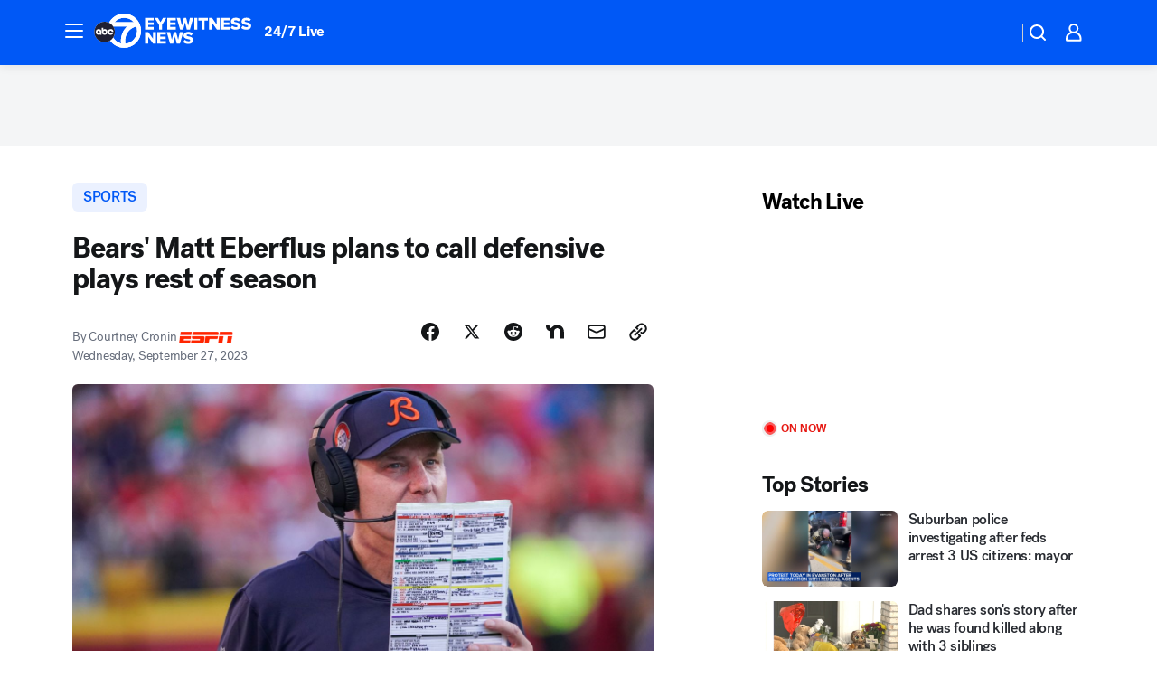

--- FILE ---
content_type: text/css
request_url: https://assets-cdn.abcotvs.net/abcotv/664fe8ae7b8b-release-10-29-2025.26/client/abcotv/css/prism-story-53639c4c.css
body_size: 1222
content:
.uplynkContainer,video{height:100%}video{width:100%}.meta.image-caption.global-caption.player{background-color:#e0e0e0;margin:0;padding-top:5px}.OTVVideoPlayer{border-radius:6px;overflow:hidden;z-index:3}.OTVVideoPlayer--videoPlaying{position:relative}.OTVVideoPlayer.StickyVideoPlayer.dock{z-index:1000}.OTVVideoPlayer.StickyVideoPlayer.dock iframe{height:225px;position:unset!important}.OTVVideoPlayer.StickyVideoPlayer.dock .VideoPlayer--placeholder{position:unset!important}.LiveVideo__Card .OTVVideoPlayer{border-radius:6px;overflow:hidden}@media (max-width:767px){.LiveVideo__Card .OTVVideoPlayer{border-radius:0}}.weather-video .VideoPlayer--placeholder{position:relative!important}.VideoPlayerRoadblock{align-items:center;aspect-ratio:16/9;background-color:#000;color:#fff;display:flex;width:100%;z-index:100}.VideoPlayerRoadblock__text{padding:5px;text-align:center;width:100%}.ImmersiveVideoLead .AmbientVideoWrapper .OTVVideoPlayer{opacity:0;z-index:auto}.ImmersiveVideoLead .AmbientVideoWrapper .OTVVideoPlayer--videoPlaying{opacity:1;position:relative;transition:opacity .3s linear}.ImmersiveVideoLead .VideoPlayerRoadblock{z-index:auto}.ImmersiveVideoLead .Mediaplaceholder{display:block}.ImmersiveVideoLead .ImmersiveMediaPlaceholder--hidden,.ImmersiveVideoLead .ImmersiveMediaVideo--hidden{display:none}.MediaPlaceholder__Button:not(.MediaPlaceholder__Icon){background-color:rgba(20,22,24,.75);height:40px;width:40px}.MediaPlaceholder__Button:not(.MediaPlaceholder__Icon)>.icon__svg{fill:#fff}.MediaPlaceholder .FittWebPlayerContainer.StickyVideoPlayer.dock{aspect-ratio:16/9;border-radius:6px 6px 0 0;overflow:visible;position:fixed}.MediaPlaceholder .FittWebPlayerContainer.StickyVideoPlayer.dock .StickyVideoPlayer-wrapper{border-radius:0 0 6px 6px;box-shadow:0 0 10px 1px #777;overflow:hidden}.MediaPlaceholder .FittWebPlayerContainer.StickyVideoPlayer.dock .btm-media-client{border-radius:6px 6px 0 0;overflow:hidden}#abcotv .FittWebPlayerContainer{align-items:center;aspect-ratio:16/9;border-radius:6px;display:flex;justify-content:center;margin-bottom:0;width:100%;z-index:3}#abcotv .FittWebPlayerContainer-loader{animation:rotation 1s linear infinite;border:5px solid;border-color:#fff #fff transparent;border-radius:50%;box-sizing:border-box;display:inline-block;height:60px;width:60px}@keyframes rotation{0%{transform:rotate(0deg)}to{transform:rotate(1turn)}}#abcotv .FittWebPlayerContainer-error{height:auto}.AmbientVideoWrapper #abcotv .FittWebPlayerContainer{position:relative}.bp-mobile #abcotv .FittWebPlayerContainer .LiveHub__Player{border-radius:0}.LiveVideo__Hero #abcotv .FittWebPlayerContainer{width:inherit}#abcotv .FittWebPlayerContainer--1x1{aspect-ratio:1}#abcotv .FittWebPlayerContainer--9x16{aspect-ratio:9/16}.AmbientVideoWrapper #abcotv .FittWebPlayerContainer,.FullAmbientVideo #abcotv .FittWebPlayerContainer,.video-embed #abcotv .FittWebPlayerContainer{border-radius:0}#abcotv .FittWebPlayerContainer ambient-controls-overlay{--controls-container--z-index:3}@media (max-width:1024px){.LiveVideo__Hero #abcotv .FittWebPlayerContainer{width:100%}}#abcotv .WebPlayer__playButton{background-color:rgba(0,0,0,.5);border-radius:100%;color:#fff;height:60px;left:calc(50% - 30px);padding:12px;position:absolute;top:calc(50% - 30px);width:60px}#abcotv .FittWebPlayerContainer.StickyVideoPlayer.dock{aspect-ratio:16/9;border-radius:6px 6px 0 0;overflow:visible;position:fixed}#abcotv .FittWebPlayerContainer.StickyVideoPlayer.dock .StickyVideoPlayer-wrapper{border-radius:0 0 6px 6px;box-shadow:0 0 10px 1px #777;overflow:hidden}#abcotv .FittWebPlayerContainer.StickyVideoPlayer.dock .StickyVideoPlayer-wrapper .StickyVideoPlayer-close,#abcotv .FittWebPlayerContainer.StickyVideoPlayer.dock .StickyVideoPlayer-wrapper .StickyVideoPlayer-dock{z-index:1001}#abcotv .FittWebPlayerContainer.StickyVideoPlayer.dock .btm-media-client{border-radius:6px 6px 0 0;overflow:hidden}#abcotv .FittWebPlayerContainer{position:absolute;top:0;z-index:0}#abcotv .FittWebPlayerContainer--isNotPlaying{opacity:0}#abcotv .LivePlayer__container .FittWebPlayerContainer--isNotPlaying{opacity:1}#abcotv .FittWebPlayerContainer--shouldPlay,#abcotv .FittWebPlayerContainer--videoPlaying{opacity:1;position:absolute;top:0;z-index:3}.AmbientVideoWrapper #abcotv .FittWebPlayerContainer--shouldPlay,.AmbientVideoWrapper #abcotv .FittWebPlayerContainer--videoPlaying{z-index:auto}#abcotv .FittWebPlayerContainer-error{opacity:1}#abcotv .AmbientVideoWrapper .FittWebPlayerContainer,#abcotv .AmbientVideoWrapper .FittWebPlayerContainer-error{position:relative}#abcotv .AmbientVideoWrapper .FittWebPlayerContainer+.MediaPlaceholder{position:absolute;top:0;width:100%}#abcotv .FittWebPlayerContainer.ImmersiveMediaVideo--hidden{display:none}#abcotv .ImmersiveVideoLead .AmbientVideoWrapper .FittWebPlayerContainer{z-index:unset}.placeholderWrapper{background-color:transparent}.withLazyLoading--hidden{height:0;overflow:hidden}.prism-story .shortcode-container>.shortcode-video-post{background-color:#fff;border:none;font-family:Tahoma;font-size:16px;font-style:normal;font-weight:400;line-height:22px;margin-bottom:4.5em;margin-top:3em;min-height:78px}.prism-story .shortcode-container>.shortcode-video-post a{color:#000}.prism-story .shortcode-container>.shortcode-video-post a:hover{color:#0049cd}.prism-story .shortcode-container>.shortcode-video-post a img{float:left;height:6.5em;margin-right:.5em}.prism-story .Truncate__ShowMore--hidden{display:none}.prism-story{--stickyad-StickyAdStuckCompact-top:50px;--stickyad-StickyAdStuckRegular-top:60px}

--- FILE ---
content_type: application/javascript
request_url: https://assets-cdn.abcotvs.net/abcotv/664fe8ae7b8b-release-10-29-2025.26/client/abcotv/_manifest.js
body_size: 2087
content:
window.__MANIFEST__={404:["css/7283-29a9f650.css","css/404-6e4abe97.css","507-c7ed365d.js","7299-6803b4f5.js","3167-c87049a5.js","7941-9801ff90.js","7283-f183b0f8.js","404-57d69b11.js"],apps:["css/apps-4037584b.css","507-c7ed365d.js","apps-c5ae7218.js"],amp:["css/3371-ed1b068f.css","css/7283-29a9f650.css","css/265-38d87aad.css","css/amp-f023fb51.css","507-c7ed365d.js","7299-6803b4f5.js","2561-2bebf93f.js","8494-c13544f0.js","1361-d883eebc.js","5314-a0b3339d.js","7419-0d01ea3b.js","3167-c87049a5.js","7941-9801ff90.js","7283-f183b0f8.js","8814-4a885661.js","6613-bc76a2b8.js","amp-e789882a.js"],archive:["css/7283-29a9f650.css","css/265-38d87aad.css","css/archive-8600ed65.css","507-c7ed365d.js","7299-6803b4f5.js","2561-2bebf93f.js","3167-c87049a5.js","7941-9801ff90.js","7283-f183b0f8.js","archive-f0ec9b2e.js"],article:["css/4037-607b0835.css","css/article-023921a5.css","507-c7ed365d.js","7299-6803b4f5.js","2561-2bebf93f.js","8494-c13544f0.js","2433-6b3fc2ed.js","4037-0a28bbfa.js","5314-a0b3339d.js","9109-97b083c7.js","3167-c87049a5.js","7941-9801ff90.js","197-d255b11c.js","article-f39100ad.js"],audio:["3692-704273fc.js","audio-5867571f.js"],category:["css/7283-29a9f650.css","css/1448-050f1822.css","css/category-89591bf1.css","507-c7ed365d.js","7299-6803b4f5.js","2433-6b3fc2ed.js","3167-c87049a5.js","7941-9801ff90.js","7283-f183b0f8.js","8814-4a885661.js","1448-52762925.js","category-727a76ee.js"],feature:["507-c7ed365d.js","feature-00dfaa42.js"],feed:["feed-b9a86a66.js"],home:["css/4037-607b0835.css","css/home-f30546cf.css","507-c7ed365d.js","7299-6803b4f5.js","2561-2bebf93f.js","8494-c13544f0.js","2433-6b3fc2ed.js","4037-0a28bbfa.js","8317-183b0e02.js","717-a263c618.js","3167-c87049a5.js","8561-9678c453.js","home-4154e233.js"],liveBlog:["css/4037-607b0835.css","css/1058-4b12a302.css","css/liveBlog-d9fb6054.css","507-c7ed365d.js","7299-6803b4f5.js","2561-2bebf93f.js","8494-c13544f0.js","2433-6b3fc2ed.js","4037-0a28bbfa.js","8317-183b0e02.js","1361-d883eebc.js","8115-0ce0b856.js","9156-48d10d87.js","6656-1d8c8a65.js","3167-c87049a5.js","8561-9678c453.js","1058-24849c60.js","liveBlog-c1b94297.js"],newsFeed:["css/7283-29a9f650.css","css/newsFeed-68f04283.css","507-c7ed365d.js","7299-6803b4f5.js","3167-c87049a5.js","7941-9801ff90.js","7283-f183b0f8.js","newsFeed-c1e55db1.js"],partnerTracking:["507-c7ed365d.js","partnerTracking-c4764178.js"],photos:["css/7283-29a9f650.css","css/photos-bde6b62c.css","507-c7ed365d.js","7299-6803b4f5.js","3167-c87049a5.js","7941-9801ff90.js","7283-f183b0f8.js","photos-8001c3e9.js"],"prism-story":["css/4037-607b0835.css","css/1058-4b12a302.css","css/prism-story-53639c4c.css","507-c7ed365d.js","7299-6803b4f5.js","2561-2bebf93f.js","8494-c13544f0.js","2433-6b3fc2ed.js","4037-0a28bbfa.js","8317-183b0e02.js","1361-d883eebc.js","8115-0ce0b856.js","9156-48d10d87.js","1837-d6b24a22.js","3167-c87049a5.js","8561-9678c453.js","1058-24849c60.js","prism-story-1b7cb519.js"],promotions:["css/7283-29a9f650.css","css/promotions-bde6b62c.css","507-c7ed365d.js","7299-6803b4f5.js","3167-c87049a5.js","7941-9801ff90.js","7283-f183b0f8.js","promotions-8b1d24de.js"],sandbox:["sandbox-2219f376.js"],search:["css/search-df8ecb0b.css","507-c7ed365d.js","search-6a7eba21.js"],story:["css/3371-ed1b068f.css","css/7283-29a9f650.css","css/265-38d87aad.css","css/story-e745fe5b.css","507-c7ed365d.js","7299-6803b4f5.js","2561-2bebf93f.js","8494-c13544f0.js","5314-a0b3339d.js","3167-c87049a5.js","7941-9801ff90.js","7283-f183b0f8.js","8814-4a885661.js","6613-bc76a2b8.js","story-223be6f8.js"],team:["css/7283-29a9f650.css","css/team-3d2f0c61.css","507-c7ed365d.js","7299-6803b4f5.js","3167-c87049a5.js","7941-9801ff90.js","7283-f183b0f8.js","team-67c87240.js"],traffic:["css/7283-29a9f650.css","css/traffic-b9e84dda.css","507-c7ed365d.js","7299-6803b4f5.js","3167-c87049a5.js","7941-9801ff90.js","7283-f183b0f8.js","traffic-29606b8d.js"],tvListings:["css/7283-29a9f650.css","css/tvListings-5ab93ec0.css","507-c7ed365d.js","7299-6803b4f5.js","3167-c87049a5.js","7941-9801ff90.js","7283-f183b0f8.js","tvListings-63d6b1ba.js"],update:["css/update-8cf8c47f.css","507-c7ed365d.js","update-296f070e.js"],vanity:["css/4037-607b0835.css","css/7283-29a9f650.css","css/1058-4b12a302.css","css/1448-050f1822.css","507-c7ed365d.js","7299-6803b4f5.js","2561-2bebf93f.js","8494-c13544f0.js","2433-6b3fc2ed.js","4037-0a28bbfa.js","8317-183b0e02.js","1361-d883eebc.js","8115-0ce0b856.js","9156-48d10d87.js","3167-c87049a5.js","7941-9801ff90.js","7283-f183b0f8.js","8814-4a885661.js","8561-9678c453.js","1058-24849c60.js","1448-52762925.js","vanity-30084967.js"],videoEmbed:["css/videoEmbed-8878f62c.css","507-c7ed365d.js","7299-6803b4f5.js","3167-c87049a5.js","7941-9801ff90.js","videoEmbed-c9be3b57.js"],videoValidator:["css/videoValidator-092d1c44.css","507-c7ed365d.js","7299-6803b4f5.js","3167-c87049a5.js","7941-9801ff90.js","videoValidator-bfb6afb4.js"],watch:["css/7283-29a9f650.css","css/watch-dc19b410.css","507-c7ed365d.js","7299-6803b4f5.js","2433-6b3fc2ed.js","3167-c87049a5.js","7941-9801ff90.js","7283-f183b0f8.js","watch-6ad3c805.js"],weather:["css/7283-29a9f650.css","css/9111-5160aeb8.css","css/weather-95fc8218.css","507-c7ed365d.js","7299-6803b4f5.js","3167-c87049a5.js","7941-9801ff90.js","7283-f183b0f8.js","8814-4a885661.js","7635-ea7b3b96.js","2740-f2536b2a.js","weather-0746af38.js"],"apps.support":["css/apps.support-7db12041.css","507-c7ed365d.js","197-d255b11c.js","apps.support-ed7e232d.js"],"audio.google":["3692-704273fc.js","audio.google-d7d7706e.js"],"community.calendar":["css/7283-29a9f650.css","css/community.calendar-5247fff3.css","507-c7ed365d.js","7299-6803b4f5.js","3167-c87049a5.js","7941-9801ff90.js","7283-f183b0f8.js","community.calendar-cff38325.js"],"community.schoolclosings":["css/7283-29a9f650.css","css/community.schoolclosings-86e5b2ad.css","507-c7ed365d.js","7299-6803b4f5.js","3167-c87049a5.js","7941-9801ff90.js","7283-f183b0f8.js","community.schoolclosings-1e653fb9.js"],"community.submitevent":["css/7283-29a9f650.css","css/community.submitevent-0ae75b4f.css","507-c7ed365d.js","7299-6803b4f5.js","3167-c87049a5.js","7941-9801ff90.js","7283-f183b0f8.js","community.submitevent-f58c40c0.js"],"elections.local":["css/3146-af419e7b.css","css/7283-29a9f650.css","css/elections.local-e3f2a394.css","507-c7ed365d.js","7299-6803b4f5.js","8115-0ce0b856.js","3146-eb9c0236.js","2156-32061d77.js","3167-c87049a5.js","7941-9801ff90.js","7283-f183b0f8.js","elections.local-38fe6fc3.js"],"elections.national":["css/elections.national-2afa8c4b.css","507-c7ed365d.js","elections.national-402dd60c.js"],"elections.races-tool":["css/elections.races-tool-db2f8b7b.css","elections.races-tool-1953f303.js"],"elections.universalElection":["css/elections.universalElection-0c238d71.css","elections.universalElection-c66c5d96.js"],"elections.widgets":["css/3146-af419e7b.css","css/elections.widgets-d3d03719.css","3146-eb9c0236.js","elections.widgets-6669e52a.js"],"extras.reporttypo":["css/7283-29a9f650.css","css/extras.reporttypo-e486187c.css","507-c7ed365d.js","7299-6803b4f5.js","3167-c87049a5.js","7941-9801ff90.js","7283-f183b0f8.js","197-d255b11c.js","extras.reporttypo-9bd5a120.js"],"feed.amazon":["feed.amazon-10860fb5.js"],"feed.category":["1195-4ee6bb62.js","feed.category-0224fe14.js"],"feed.cnn":["3656-33cc635f.js","feed.cnn-5658f150.js"],"feed.editorial":["1195-4ee6bb62.js","feed.editorial-ee3a394a.js"],"feed.fbAd":["507-c7ed365d.js","feed.fbAd-b16f1ab3.js"],"feed.fbFeed":["3656-33cc635f.js","feed.fbFeed-2d905bed.js"],"feed.msn":["3656-33cc635f.js","feed.msn-e08cb099.js"],"feed.nextdoor":["3656-33cc635f.js","feed.nextdoor-344b9f9d.js"],"feed.rss":["1195-4ee6bb62.js","feed.rss-c75c3e73.js"],"feed.tag":["1195-4ee6bb62.js","feed.tag-e41f12be.js"],"feed.yahoo":["3656-33cc635f.js","feed.yahoo-0c7c1f92.js"],"newsletter.editorial":["newsletter.editorial-5456c231.js"],"newsletter.editorialBody":["newsletter.editorialBody-f986d220.js"],"newsletter.headlines":["newsletter.headlines-105a8a13.js"],"newsletter.headlinesMore":["newsletter.headlinesMore-0165347f.js"],"newsletter.headlinesTop":["newsletter.headlinesTop-d90dcc9e.js"],"newsletter.headlinesTopMore":["newsletter.headlinesTopMore-3c909dc6.js"],"newsletter.newsletterFooter":["newsletter.newsletterFooter-0765d1b0.js"],"newsletter.newsletterHeader":["newsletter.newsletterHeader-04449a95.js"],"newsletter.promo":["newsletter.promo-9952bfcd.js"],"newsletter.promoAdditionalContent":["newsletter.promoAdditionalContent-f785b4f3.js"],"newsletter.promoTop":["newsletter.promoTop-3b9b8eb1.js"],"newsletter.signup":["css/newsletter.signup-07165f6f.css","8814-4a885661.js","newsletter.signup-5f8b2abe.js"],"newsletter.topStoryHeadline":["197-d255b11c.js","newsletter.topStoryHeadline-cfc3a521.js"],"newsletter.weather":["newsletter.weather-e457b7bb.js"],"newsletter.weatherMaps":["newsletter.weatherMaps-d115056b.js"],"newsletter.weatherTop":["newsletter.weatherTop-4b0236cb.js"],"partners.megaphone":["197-d255b11c.js","partners.megaphone-2142c2ee.js"],"sandbox.ads":["sandbox.ads-02786d59.js"],"sandbox.analytics":["sandbox.analytics-a0d554e6.js"],"sandbox.featuredmedia":["css/sandbox.featuredmedia-8878f62c.css","507-c7ed365d.js","7299-6803b4f5.js","3167-c87049a5.js","7941-9801ff90.js","sandbox.featuredmedia-5f9696cb.js"],"sandbox.redirect":["sandbox.redirect-33db4b17.js"],"team.bio":["css/7283-29a9f650.css","css/team.bio-90f76e7d.css","507-c7ed365d.js","7299-6803b4f5.js","3167-c87049a5.js","7941-9801ff90.js","7283-f183b0f8.js","8814-4a885661.js","team.bio-65a5033a.js"],"weather.alerts":["css/7283-29a9f650.css","css/weather.alerts-733c7bae.css","507-c7ed365d.js","7299-6803b4f5.js","3167-c87049a5.js","7941-9801ff90.js","7283-f183b0f8.js","weather.alerts-98f9c817.js"],"weather.cams":["css/7283-29a9f650.css","css/9111-5160aeb8.css","css/weather.cams-e4cfa43b.css","507-c7ed365d.js","7299-6803b4f5.js","3167-c87049a5.js","7941-9801ff90.js","7283-f183b0f8.js","7635-ea7b3b96.js","weather.cams-bf639d14.js"],"weather.doppler":["css/7283-29a9f650.css","css/9111-5160aeb8.css","css/weather.doppler-e4cfa43b.css","507-c7ed365d.js","7299-6803b4f5.js","3167-c87049a5.js","7941-9801ff90.js","7283-f183b0f8.js","7635-ea7b3b96.js","weather.doppler-9da2e2f6.js"],"weather.location":["css/9111-5160aeb8.css","css/weather.location-9f6b6fce.css","507-c7ed365d.js","7299-6803b4f5.js","3167-c87049a5.js","7941-9801ff90.js","2740-f2536b2a.js","weather.location-d915efaa.js"],abcotv:["css/fusion-f3b08851.css","css/7987-3f6c1b98.css","css/abcotv-fecb128a.css","runtime-ab334271.js","7987-a71619e8.js","abcotv-216a4e55.js"]};

--- FILE ---
content_type: application/javascript
request_url: https://assets-cdn.abcotvs.net/abcotv/664fe8ae7b8b-release-10-29-2025.26/client/abcotv/4037-0a28bbfa.js
body_size: 3832
content:
(self.webpackChunkdtci_abcotv=self.webpackChunkdtci_abcotv||[]).push([[4037],{54317:(e,t,i)=>{var o=i(43693),r=i(74848);function n(e,t){var i=Object.keys(e);if(Object.getOwnPropertySymbols){var o=Object.getOwnPropertySymbols(e);t&&(o=o.filter((function(t){return Object.getOwnPropertyDescriptor(e,t).enumerable}))),i.push.apply(i,o)}return i}i(96540);var a,s=i(35182),l=i(5556),c=i(33011);i(96398),(a=s({displayName:"FeaturedImage",render:function(){var e=(this||{}).props||{};return r.jsx(c,function(e){for(var t=1;t<arguments.length;t++){var i=null!=arguments[t]?arguments[t]:{};t%2?n(Object(i),!0).forEach((function(t){o(e,t,i[t])})):Object.getOwnPropertyDescriptors?Object.defineProperties(e,Object.getOwnPropertyDescriptors(i)):n(Object(i)).forEach((function(t){Object.defineProperty(e,t,Object.getOwnPropertyDescriptor(i,t))}))}return e}({},e))}})).contextTypes={theme:l.string},a.defaultProps={truncateText:"...",lines:2,showMore:!1,showMoreText:"Read More"},a.propTypes={className:l.string,imageSrc:l.oneOfType([l.string,l.array,l.object]),imageAlt:l.string,imageSrcDefault:l.string,caption:l.string,sourceLogo:l.string,sourceTitle:l.string,sourceLogoAlt:l.string,showMore:l.bool,showMoreText:l.string,align:l.string,truncateText:l.string,lines:l.number,useHorizontalRule:l.string},e.exports=a},45376:(e,t,i)=>{e.exports=i(54317)},48589:(e,t,i)=>{var o,r=i(74848),n=i(96540),a=i(35182),s="FeaturedMedia",l=i(53131).empty,c=i(8741).getNewsArticleVideoJSONLD,d=i(45376),u=i(66457),g=i(46942),m="9x16";i(7230),o=a({displayName:s,componentName:s,render:function(){var e=this.props,t=e.captionComponent,i=e&&e.schemaVideoContent,o=e&&e.constants,a=e&&e.video,s=e&&e.image,p=e&&e.layoutSize,h=e&&e.windowWidth,b=e&&e.useLazy,x=e&&e.showMoreText,T=s&&s.altText,y=s&&s.caption,S=s&&s.ratio,w=s&&s.subTitle,f=e&&e.sourceLogo||"",L=e&&e.sourceLogoAlt,v=e&&e.sourceTitle,z=e&&e.isFeaturedPlaying,M=e&&e.buttonDisplay,E=e&&e.lines,j=s&&s.credit,I=s&&s.imgSrc,R=s&&s.srcDefault,H=e&&e.title||a&&a.title||"",D=e&&e.description||a&&a.description,P=a&&a.duration,A=a&&a.live,N=a&&a.mediaPillLabel,O=!l(a),C=e&&e.handleVideoClick,V=g("FeaturedMedia",{FeaturedMedia_1x1:"1x1"===S,FeaturedMedia_9x16:S===m}),B=g("FeaturedVideo",{FeaturedVideo_1x1:"1x1"===S,FeaturedVideo_9x16:S===m}),W=r.jsx(d,{imageAlt:T,imageSrc:I,imageSrcDefault:R,caption:y,captionComponent:t,sourceLogo:f,sourceLogoAlt:L,sourceTitle:v||j,className:j,showMoreText:x}),k=O&&r.jsxs(n.Fragment,{children:[i&&r.jsx("script",{type:"application/ld+json",dangerouslySetInnerHTML:{__html:"".concat(c(i,o))}}),r.jsx("div",{className:V,children:r.jsx(u,{imgSrc:I,imgDefault:R,title:H,subTitle:w,description:D||y,sourceLogo:f,sourceLogoAlt:L,sourceTitle:v,credit:j,isPlaying:z,duration:P,ratio:S,aspectRatio:S,layoutSize:p,live:A,lines:E,mediaPillLabel:N,className:B,useLazy:b,windowWidth:h,showMoreText:x,buttonDisplay:M,captionComponent:t,toggleVideo:C,videoTabIndex:0})})]});return r.jsx("div",{children:O?k:W})}}),e.exports=o},81055:(e,t,i)=>{e.exports=i(48589)},52421:(e,t,i)=>{var o=i(74848),r=(i(96540),i(46942)),n=i(5556),a=i(23671),s=i(88364),l="DESKTOP",c="TABLET",d="MOBILE",u=a.THEMES.DARK;function g(e,t){var i,n=(t&&t.theme||"")===u,a=e&&e.className,s=e&&e.belowHeader,g=e&&e.belowParagraph,m=e&&e.aboveHeader,p=e&&e.align,h=e&&e.layoutSize,b=h&&h===d,x=h&&h===c,T=h&&h===l,y=e&&e.children||null,S=e&&e.useHorizontalRule,w=o.jsx("hr",{className:"InlineElement--hr"}),f="top"===S||"both"===S,L="bottom"===S||"both"===S,v=e&&e.ariaLabel,z=e&&e.ariaLive,M=e&&e.embeddedWidth;return a=r("InlineElement",{"InlineElement--dark":n,"InlineElement--left":"left"==p,"InlineElement--right":"right"==p,"InlineElement--large":"large"==p,"InlineElement--below-header":"source"==v&&s,"InlineElement--below-paragraph":("source"==v||"markup"==v||"Image"==v)&&g,"InlineElement--page-width":"pageWidth"==p,"InlineElement--browser-width":"browserWidth"==p,"InlineElement--content-width":"contentWidth"==p||"full"==p,"InlineElement--above-header":m,"InlineElement--mobile":b,"InlineElement--tablet":x,"InlineElement--desktop":T},a),M&&b&&(i={width:M+"px"}),o.jsxs("aside",{className:a,"aria-label":v||null,"aria-live":z||null,style:i,children:[f&&w,y,L&&w]})}i(68806),g.contextTypes={theme:n.string},g.defaultProps={layoutSize:"DESKTOP",align:"contentWidth"},g.propTypes={className:n.string,align:n.string,belowHeader:n.bool,belowParagraph:n.bool,useHorizontalRule:n.string,layoutSize:n.string,embeddedWidth:n.number},e.exports=s(g,{breakpoint:[l,c,d]})},77036:(e,t,i)=>{e.exports=i(52421)},31889:(e,t,i)=>{var o=i(74848),r=(i(96540),i(5556)),n=i(46942),a=i(53131),s=i(58156),l=i(77036),c=i(43276),d=i(31861),u=i(75705),g=i(43132),m=d(u),p=d(g),h=i(23671),b=a.emptyObj,x=a.TRUE,T=a.FALSE,y=a.passThru,S=a.strlc,w=h.THEMES.DARK,f="auto";function L(e,t){var i=s(t,"context.translate",y),r=e||b,a=r.align,d=r.ariaHidden,u=r.ariaLabel||i("Image"),g=r.belowHeader,h=r.belowParagraph,L=r.caption,v=r.captionComponent,z=r.credit||"",M=r.disableRichText,E=r.elementType,j=r.hasCopyright,I=r.headline,R=r.hideEndBug,H=r.href,D=r.imageAlt,P=r.imageSrc,A=r.imageSrcDefault,N=r.lines,O=r.positionMetaBottom,C=r.showMoreText,V=r.sourceLogo,B=r.sourceLogoAlt,W=r.sourceLogoSize,k=r.sourceTitle,_=S(r.theme)||t.theme,F=r.truncateText,K=r.useHorizontalRule,U=r.useServerSanitizeText,q=r.windowWidth,J=_===w,G=L||z||I||k?x:T,Q=n("InlineImage",r.className,{"InlineImage--dark":J}),X=r.deferImages,Y=X?p:m;return o.jsx(l,{align:a,belowHeader:g,belowParagraph:h,className:Q,useHorizontalRule:K,windowWidth:q,ariaLabel:u&&!d?u:null,children:o.jsxs(Y,{className:"InlineImage--image",hasCopyright:j,src:P,srcDefault:A,alt:D,ratio:f,figure:G,href:H,useLazy:X,children:[!v&&G&&o.jsx(c,{credit:z,disableRichText:M,elementType:E,hideEndBug:R,lines:N,logoAlt:B,logoSize:W,logoSrc:V,meta:k,positionMetaBottom:O,showMoreText:C,text:L,theme:_,title:I,truncateText:F,useServerSanitizeText:U,windowWidth:q}),v]})})}i(59706),L.contextTypes={theme:r.string,translate:r.func},L.defaultProps={aspectRatio:f,lines:2,showMoreText:"Read More",sourceLogoSize:"xs",truncateText:"..."},L.propTypes={align:r.string,ariaHidden:r.bool,aspectRatio:r.string,belowHeader:r.bool,belowParagraph:r.bool,CaptionComponent:r.elementType,caption:r.string,className:r.string,credit:r.string,deferImages:r.bool,elementType:r.string,hideEndBug:r.bool,href:r.string,imageAlt:r.string.isRequired,imageSrc:r.oneOfType([r.string,r.array,r.object]).isRequired,imageSrcDefault:r.string,lines:r.number,positionMetaBottom:r.bool,showMoreText:r.string,sourceLogo:r.string,sourceLogoAlt:r.string,sourceLogoSize:r.string,sourceTitle:r.string,theme:r.string,truncateText:r.string,useHorizontalRule:r.string,disableRichText:r.bool,useServerSanitizeText:r.bool,windowWidth:r.number},e.exports=L},33011:(e,t,i)=>{e.exports=i(31889)},61929:(e,t,i)=>{var o=i(74848),r=(i(96540),i(5556)),n=i(46942),a=i(53131),s=i(77036),l=i(7403),c=i(23671),d=a.emptyObj,u=a.FALSE,g=a.passThru,m=a.strlc,p=c.THEMES.DARK,h="9x16";function b(e,t){var i=e||d,r=t||d,a=m(i.theme)||r.theme,c=r.translate||g,u=i.captionComponent,b=i.align,x=i.ariaHidden,T=i.ariaLabel||c("Video"),y=i.credit,S=i.description,w=i.disableRichText,f=i.duration,L=i.elementType,v=i.fallback,z=i.imgDefault,M=i.imgSrc,E=i.isPlaying,j=i.layoutSize,I=i.lines,R=i.live,H=i.MediaComponent,D=i.mediaPillLabel,P=i.positionMetaBottom,A=i.showMoreText,N=i.sourceLogo,O=i.sourceLogoAlt,C=i.sourceLogoSize,V=i.sourceTitle,B=i.subTitle,W=i.title,k=i.toggleVideo,_=i.truncateText,F=i.useHorizontalRule,K=i.useLazy,U=i.useServerSanitizeText,q=i.windowWidth,J=i.aspectRatio,G=i.ratio||J,Q=i.buttonDisplay,X=i.videoTabIndex,Y=a===p,Z=y&&!E,$=n("InlineVideo",i.className,{"InlineVideo--dark":Y}),ee=n("",{"height-contain":h===G,ratio_1x1:"1x1"===J,ratio_9x16:J===h});return o.jsxs(s,{align:b,className:$,layoutSize:j,useHorizontalRule:F,windowWidth:q,ariaLabel:!x&&T?T:null,children:[o.jsx(l,{ariaHidden:x,className:ee,credit:!u&&Z?y:null,description:u?null:S,duration:f,elementType:L,fallback:v,imgDefault:z,imgSrc:M,lines:I,live:R,logoAlt:O,logoSize:C,logoSrc:N,MediaComponent:H,mediaPillLabel:D,positionMetaBottom:P,ratio:G,showMoreText:A,sourceTitle:V,subtitle:B,text:u?null:S,theme:a,title:u?null:W,toggleVideo:k,truncateText:_,disableRichText:w,useServerSanitizeText:U,windowWidth:q,useLazy:K,buttonDisplay:Q,videoTabIndex:X}),u]})}i(65546),b.contextTypes={theme:r.string,translate:r.func},b.defaultProps={aspectRatio:"16x9",lines:2,live:u,showMoreText:"Read More",sourceLogoSize:"xs",truncateText:"..."},b.propTypes={align:r.string,ariaHidden:r.bool,captionComponent:r.elementType,className:r.string,credit:r.string,description:r.string,duration:r.string,elementType:r.string,imgDefault:r.string,imgSrc:r.oneOfType([r.string,r.array,r.object]),lines:r.number,MediaComponent:r.elementType,positionMetaBottom:r.bool,ratio:r.string,showMoreText:r.string,sourceLogo:r.string,sourceLogoAlt:r.string,sourceLogoSize:r.string,sourceTitle:r.string,subTitle:r.string,theme:r.string,title:r.string,toggleVideo:r.func,truncateText:r.string,useHorizontalRule:r.string,disableRichText:r.bool,useServerSanitizeText:r.bool,windowWidth:r.number,videoTabIndex:r.number},e.exports=b},66457:(e,t,i)=>{e.exports=i(61929)},43132:(e,t,i)=>{var o=i(30986),r=i(68042);e.exports=r(o,{offsetBottom:750})},81262:(e,t,i)=>{var o=i(74848),r=(i(96540),i(5556)),n=i(46942),a=i(53131),s=i(2433),l=i(43276),c=i(23671),d=a.emptyObj,u=a.FALSE,g=a.strlc,m=c.THEMES.DARK,p=a.TRUE;function h(e,t){var i=t||d,r=e||d,a=r.alignHeading,c=r.className,u=r.credit,h=r.description,b=r.disableRichText,x=r.duration,T=r.elementType,y=r.fallback,S=r.heading,w=r.hideEndBug,f=r.imgDefault,L=r.imgSrc,v=r.isPlaying,z=r.lines,M=r.live,E=r.mediaPillLabel,j=r.positionMetaBottom,I=r.ratio,R=r.showMoreText,H=r.sourceLogo,D=r.sourceLogoAlt,P=r.sourceLogoSize,A=r.sourceTitle,N=r.subTitle,O=g(r.theme)||i.theme,C=r.title,V=r.truncateText,B=r.useLazy,W=r.useServerSanitizeText,k=r.windowWidth,_=r.buttonDisplay,F=r.videoTabIndex,K=O===m,U=u&&!v,q=r.toggleVideo,J=n("SingleVideo",c),G=n("SingleVideo__Heading",{"SingleVideo__Heading--left":"left"===a,"SingleVideo__Heading--dark":K}),Q=r.MediaComponent||s;return o.jsxs("div",{className:J,children:[S&&o.jsx("div",{className:G,children:S}),o.jsx(Q,{className:c,description:h,duration:x,fallback:y,imgDefault:f,imgSrc:L,live:M,mediaPillLabel:E,onClick:q,ratio:I,subtitle:N,title:C,useLazy:B,buttonDisplay:_,tabIndex:F}),(C||h||U||A)&&o.jsx(l,{credit:U&&u,disableRichText:b,elementType:T,hideEndBug:w,lines:z,logoAlt:D,logoSize:P,logoSrc:H,meta:A,positionMetaBottom:j,showMoreText:R,text:h,theme:O,title:C,titleAriaHidden:p,truncateText:V,useServerSanitizeText:W,windowWidth:k})]})}i(40221),h.contextTypes={theme:r.string},h.defaultProps={lines:2,live:u,ratio:"16x9",showMoreText:"Read More",sourceLogoSize:"xs",truncateText:"..."},h.propTypes={alignHeading:r.string,className:r.string,credit:r.string,description:r.string,disableRichText:r.bool,duration:r.string,elementType:r.string,imgDefault:r.string,imgSrc:r.oneOfType([r.string,r.array,r.object]),lines:r.number,MediaComponent:r.elementType,positionMetaBottom:r.bool,ratio:r.string,showMoreText:r.string,sourceLogo:r.string,sourceLogoAlt:r.string,sourceLogoSize:r.string,sourceTitle:r.string,subTitle:r.string,theme:r.string,title:r.string,toggleVideo:r.func,truncateText:r.string,useServerSanitizeText:r.bool,windowWidth:r.number,videoTabIndex:r.number},e.exports=h},7403:(e,t,i)=>{e.exports=i(81262)},68042:(e,t,i)=>{e.exports=i(52572)},52572:(e,t,i)=>{var o=i(74848),r=i(96540).createElement,n=i(35182),a=i(53131),s=i(71063),l=i(58156),c=i(82561),d=a.emptyObj,u=a.FALSE,g=a.TRUE;e.exports=function(e,t){var i="withLazyLoadInView_"+(e.displayName||e.componentName||e.name||"AnonymousComponent"),a=t||d,m=a.threshold||0,p=a.offsetBottom||300;return n({displayName:i,getInitialState:function(){return{useLazy:g}},render:function(){var t=this,i=l(t,"state.useLazy"),n=s({},t.props),a=t.onEnter,d=n.children;return n.useLazy=i,n.startLoading=!i,d&&delete n.children,o.jsxs(o.Fragment,{children:[o.jsx(c,{dontSpy:!i,onEnter:a,onEnterTop:a,threshold:m,offsetBottom:p}),r(e,n,d)]})},onEnter:function(){this.setState({useLazy:u})}})}},96398:(e,t,i)=>{"use strict";i.r(t)},7230:(e,t,i)=>{"use strict";i.r(t)},68806:(e,t,i)=>{"use strict";i.r(t)},59706:(e,t,i)=>{"use strict";i.r(t)},65546:(e,t,i)=>{"use strict";i.r(t)},40221:(e,t,i)=>{"use strict";i.r(t)}}]);

--- FILE ---
content_type: application/javascript
request_url: https://hiveplayer-static.bamgrid.com/artifacts/hive/playback-service/25.14.0-raya/all_browser_es5/playback-service.js
body_size: 115613
content:
/*! For license information please see playback-service.js.LICENSE.txt */
!function(t,e){"object"==typeof exports&&"object"==typeof module?module.exports=e():"function"==typeof define&&define.amd?define([],e):"object"==typeof exports?exports["playback-service"]=e():t["playback-service"]=e()}(this,(function(){return function(){var t={7208:function(t,e,r){"use strict";r.r(e),r.d(e,{Ads:function(){return f}});var n=r(6249),o=r(8828),i=r(742).JD;function a(t){return a="function"==typeof Symbol&&"symbol"==typeof Symbol.iterator?function(t){return typeof t}:function(t){return t&&"function"==typeof Symbol&&t.constructor===Symbol&&t!==Symbol.prototype?"symbol":typeof t},a(t)}function c(){c=function(){return e};var t,e={},r=Object.prototype,n=r.hasOwnProperty,o=Object.defineProperty||function(t,e,r){t[e]=r.value},u="function"==typeof Symbol?Symbol:{},l=u.iterator||"@@iterator",s=u.asyncIterator||"@@asyncIterator",f=u.toStringTag||"@@toStringTag";function h(t,e,r){return Object.defineProperty(t,e,{value:r,enumerable:!0,configurable:!0,writable:!0}),t[e]}try{h({},"")}catch(t){h=function(t,e,r){return t[e]=r}}function p(t,e,r,n){var i=e&&e.prototype instanceof E?e:E,a=Object.create(i.prototype),c=new R(n||[]);return o(a,"_invoke",{value:P(t,r,c)}),a}function v(t,e,r){try{return{type:"normal",arg:t.call(e,r)}}catch(t){return{type:"throw",arg:t}}}e.wrap=p;var d="suspendedStart",y="suspendedYield",m="executing",g="completed",b={};function E(){}function w(){}function O(){}var S={};h(S,l,(function(){return this}));var _=Object.getPrototypeOf,L=_&&_(_(C([])));L&&L!==r&&n.call(L,l)&&(S=L);var x=O.prototype=E.prototype=Object.create(S);function T(t){["next","throw","return"].forEach((function(e){h(t,e,(function(t){return this._invoke(e,t)}))}))}function I(t,e){function r(o,i,c,u){var l=v(t[o],t,i);if("throw"!==l.type){var s=l.arg,f=s.value;return f&&"object"==a(f)&&n.call(f,"__await")?e.resolve(f.__await).then((function(t){r("next",t,c,u)}),(function(t){r("throw",t,c,u)})):e.resolve(f).then((function(t){s.value=t,c(s)}),(function(t){return r("throw",t,c,u)}))}u(l.arg)}var i;o(this,"_invoke",{value:function(t,n){function o(){return new e((function(e,o){r(t,n,e,o)}))}return i=i?i.then(o,o):o()}})}function P(e,r,n){var o=d;return function(i,a){if(o===m)throw Error("Generator is already running");if(o===g){if("throw"===i)throw a;return{value:t,done:!0}}for(n.method=i,n.arg=a;;){var c=n.delegate;if(c){var u=N(c,n);if(u){if(u===b)continue;return u}}if("next"===n.method)n.sent=n._sent=n.arg;else if("throw"===n.method){if(o===d)throw o=g,n.arg;n.dispatchException(n.arg)}else"return"===n.method&&n.abrupt("return",n.arg);o=m;var l=v(e,r,n);if("normal"===l.type){if(o=n.done?g:y,l.arg===b)continue;return{value:l.arg,done:n.done}}"throw"===l.type&&(o=g,n.method="throw",n.arg=l.arg)}}}function N(e,r){var n=r.method,o=e.iterator[n];if(o===t)return r.delegate=null,"throw"===n&&e.iterator.return&&(r.method="return",r.arg=t,N(e,r),"throw"===r.method)||"return"!==n&&(r.method="throw",r.arg=new TypeError("The iterator does not provide a '"+n+"' method")),b;var i=v(o,e.iterator,r.arg);if("throw"===i.type)return r.method="throw",r.arg=i.arg,r.delegate=null,b;var a=i.arg;return a?a.done?(r[e.resultName]=a.value,r.next=e.nextLoc,"return"!==r.method&&(r.method="next",r.arg=t),r.delegate=null,b):a:(r.method="throw",r.arg=new TypeError("iterator result is not an object"),r.delegate=null,b)}function A(t){var e={tryLoc:t[0]};1 in t&&(e.catchLoc=t[1]),2 in t&&(e.finallyLoc=t[2],e.afterLoc=t[3]),this.tryEntries.push(e)}function D(t){var e=t.completion||{};e.type="normal",delete e.arg,t.completion=e}function R(t){this.tryEntries=[{tryLoc:"root"}],t.forEach(A,this),this.reset(!0)}function C(e){if(e||""===e){var r=e[l];if(r)return r.call(e);if("function"==typeof e.next)return e;if(!isNaN(e.length)){var o=-1,i=function r(){for(;++o<e.length;)if(n.call(e,o))return r.value=e[o],r.done=!1,r;return r.value=t,r.done=!0,r};return i.next=i}}throw new TypeError(a(e)+" is not iterable")}return w.prototype=O,o(x,"constructor",{value:O,configurable:!0}),o(O,"constructor",{value:w,configurable:!0}),w.displayName=h(O,f,"GeneratorFunction"),e.isGeneratorFunction=function(t){var e="function"==typeof t&&t.constructor;return!!e&&(e===w||"GeneratorFunction"===(e.displayName||e.name))},e.mark=function(t){return Object.setPrototypeOf?Object.setPrototypeOf(t,O):(t.__proto__=O,h(t,f,"GeneratorFunction")),t.prototype=Object.create(x),t},e.awrap=function(t){return{__await:t}},T(I.prototype),h(I.prototype,s,(function(){return this})),e.AsyncIterator=I,e.async=function(t,r,n,o,a){void 0===a&&(a=i);var c=new I(p(t,r,n,o),a);return e.isGeneratorFunction(r)?c:c.next().then((function(t){return t.done?t.value:c.next()}))},T(x),h(x,f,"Generator"),h(x,l,(function(){return this})),h(x,"toString",(function(){return"[object Generator]"})),e.keys=function(t){var e=Object(t),r=[];for(var n in e)r.push(n);return r.reverse(),function t(){for(;r.length;){var n=r.pop();if(n in e)return t.value=n,t.done=!1,t}return t.done=!0,t}},e.values=C,R.prototype={constructor:R,reset:function(e){if(this.prev=0,this.next=0,this.sent=this._sent=t,this.done=!1,this.delegate=null,this.method="next",this.arg=t,this.tryEntries.forEach(D),!e)for(var r in this)"t"===r.charAt(0)&&n.call(this,r)&&!isNaN(+r.slice(1))&&(this[r]=t)},stop:function(){this.done=!0;var t=this.tryEntries[0].completion;if("throw"===t.type)throw t.arg;return this.rval},dispatchException:function(e){if(this.done)throw e;var r=this;function o(n,o){return c.type="throw",c.arg=e,r.next=n,o&&(r.method="next",r.arg=t),!!o}for(var i=this.tryEntries.length-1;i>=0;--i){var a=this.tryEntries[i],c=a.completion;if("root"===a.tryLoc)return o("end");if(a.tryLoc<=this.prev){var u=n.call(a,"catchLoc"),l=n.call(a,"finallyLoc");if(u&&l){if(this.prev<a.catchLoc)return o(a.catchLoc,!0);if(this.prev<a.finallyLoc)return o(a.finallyLoc)}else if(u){if(this.prev<a.catchLoc)return o(a.catchLoc,!0)}else{if(!l)throw Error("try statement without catch or finally");if(this.prev<a.finallyLoc)return o(a.finallyLoc)}}}},abrupt:function(t,e){for(var r=this.tryEntries.length-1;r>=0;--r){var o=this.tryEntries[r];if(o.tryLoc<=this.prev&&n.call(o,"finallyLoc")&&this.prev<o.finallyLoc){var i=o;break}}i&&("break"===t||"continue"===t)&&i.tryLoc<=e&&e<=i.finallyLoc&&(i=null);var a=i?i.completion:{};return a.type=t,a.arg=e,i?(this.method="next",this.next=i.finallyLoc,b):this.complete(a)},complete:function(t,e){if("throw"===t.type)throw t.arg;return"break"===t.type||"continue"===t.type?this.next=t.arg:"return"===t.type?(this.rval=this.arg=t.arg,this.method="return",this.next="end"):"normal"===t.type&&e&&(this.next=e),b},finish:function(t){for(var e=this.tryEntries.length-1;e>=0;--e){var r=this.tryEntries[e];if(r.finallyLoc===t)return this.complete(r.completion,r.afterLoc),D(r),b}},catch:function(t){for(var e=this.tryEntries.length-1;e>=0;--e){var r=this.tryEntries[e];if(r.tryLoc===t){var n=r.completion;if("throw"===n.type){var o=n.arg;D(r)}return o}}throw Error("illegal catch attempt")},delegateYield:function(e,r,n){return this.delegate={iterator:C(e),resultName:r,nextLoc:n},"next"===this.method&&(this.arg=t),b}},e}function u(t,e,r,n,o,a,c){try{var u=t[a](c),l=u.value}catch(t){return void r(t)}u.done?e(l):i.resolve(l).then(n,o)}var l,s,f={getDeviceAdvertisingInfo:(l=c().mark((function t(){return c().wrap((function(t){for(;;)switch(t.prev=t.next){case 0:return t.abrupt("return",{id:o.EMPTY_AD_ID,limitAdTrackingEnabled:n.fy.NotSupported});case 1:case"end":return t.stop()}}),t)})),s=function(){var t=this,e=arguments;return new i((function(r,n){var o=l.apply(t,e);function i(t){u(o,r,n,i,a,"next",t)}function a(t){u(o,r,n,i,a,"throw",t)}i(void 0)}))},function(){return s.apply(this,arguments)})}},1064:function(t,e,r){"use strict";r.r(e),r.d(e,{CommscopeAudioVideo:function(){return g}});var n=r(6249),o=r(1803),i=r(7214),a=r(8828),c=r(742).JD;function u(t){return u="function"==typeof Symbol&&"symbol"==typeof Symbol.iterator?function(t){return typeof t}:function(t){return t&&"function"==typeof Symbol&&t.constructor===Symbol&&t!==Symbol.prototype?"symbol":typeof t},u(t)}function l(){l=function(){return e};var t,e={},r=Object.prototype,n=r.hasOwnProperty,o=Object.defineProperty||function(t,e,r){t[e]=r.value},i="function"==typeof Symbol?Symbol:{},a=i.iterator||"@@iterator",s=i.asyncIterator||"@@asyncIterator",f=i.toStringTag||"@@toStringTag";function h(t,e,r){return Object.defineProperty(t,e,{value:r,enumerable:!0,configurable:!0,writable:!0}),t[e]}try{h({},"")}catch(t){h=function(t,e,r){return t[e]=r}}function p(t,e,r,n){var i=e&&e.prototype instanceof E?e:E,a=Object.create(i.prototype),c=new R(n||[]);return o(a,"_invoke",{value:P(t,r,c)}),a}function v(t,e,r){try{return{type:"normal",arg:t.call(e,r)}}catch(t){return{type:"throw",arg:t}}}e.wrap=p;var d="suspendedStart",y="suspendedYield",m="executing",g="completed",b={};function E(){}function w(){}function O(){}var S={};h(S,a,(function(){return this}));var _=Object.getPrototypeOf,L=_&&_(_(C([])));L&&L!==r&&n.call(L,a)&&(S=L);var x=O.prototype=E.prototype=Object.create(S);function T(t){["next","throw","return"].forEach((function(e){h(t,e,(function(t){return this._invoke(e,t)}))}))}function I(t,e){function r(o,i,a,c){var l=v(t[o],t,i);if("throw"!==l.type){var s=l.arg,f=s.value;return f&&"object"==u(f)&&n.call(f,"__await")?e.resolve(f.__await).then((function(t){r("next",t,a,c)}),(function(t){r("throw",t,a,c)})):e.resolve(f).then((function(t){s.value=t,a(s)}),(function(t){return r("throw",t,a,c)}))}c(l.arg)}var i;o(this,"_invoke",{value:function(t,n){function o(){return new e((function(e,o){r(t,n,e,o)}))}return i=i?i.then(o,o):o()}})}function P(e,r,n){var o=d;return function(i,a){if(o===m)throw Error("Generator is already running");if(o===g){if("throw"===i)throw a;return{value:t,done:!0}}for(n.method=i,n.arg=a;;){var c=n.delegate;if(c){var u=N(c,n);if(u){if(u===b)continue;return u}}if("next"===n.method)n.sent=n._sent=n.arg;else if("throw"===n.method){if(o===d)throw o=g,n.arg;n.dispatchException(n.arg)}else"return"===n.method&&n.abrupt("return",n.arg);o=m;var l=v(e,r,n);if("normal"===l.type){if(o=n.done?g:y,l.arg===b)continue;return{value:l.arg,done:n.done}}"throw"===l.type&&(o=g,n.method="throw",n.arg=l.arg)}}}function N(e,r){var n=r.method,o=e.iterator[n];if(o===t)return r.delegate=null,"throw"===n&&e.iterator.return&&(r.method="return",r.arg=t,N(e,r),"throw"===r.method)||"return"!==n&&(r.method="throw",r.arg=new TypeError("The iterator does not provide a '"+n+"' method")),b;var i=v(o,e.iterator,r.arg);if("throw"===i.type)return r.method="throw",r.arg=i.arg,r.delegate=null,b;var a=i.arg;return a?a.done?(r[e.resultName]=a.value,r.next=e.nextLoc,"return"!==r.method&&(r.method="next",r.arg=t),r.delegate=null,b):a:(r.method="throw",r.arg=new TypeError("iterator result is not an object"),r.delegate=null,b)}function A(t){var e={tryLoc:t[0]};1 in t&&(e.catchLoc=t[1]),2 in t&&(e.finallyLoc=t[2],e.afterLoc=t[3]),this.tryEntries.push(e)}function D(t){var e=t.completion||{};e.type="normal",delete e.arg,t.completion=e}function R(t){this.tryEntries=[{tryLoc:"root"}],t.forEach(A,this),this.reset(!0)}function C(e){if(e||""===e){var r=e[a];if(r)return r.call(e);if("function"==typeof e.next)return e;if(!isNaN(e.length)){var o=-1,i=function r(){for(;++o<e.length;)if(n.call(e,o))return r.value=e[o],r.done=!1,r;return r.value=t,r.done=!0,r};return i.next=i}}throw new TypeError(u(e)+" is not iterable")}return w.prototype=O,o(x,"constructor",{value:O,configurable:!0}),o(O,"constructor",{value:w,configurable:!0}),w.displayName=h(O,f,"GeneratorFunction"),e.isGeneratorFunction=function(t){var e="function"==typeof t&&t.constructor;return!!e&&(e===w||"GeneratorFunction"===(e.displayName||e.name))},e.mark=function(t){return Object.setPrototypeOf?Object.setPrototypeOf(t,O):(t.__proto__=O,h(t,f,"GeneratorFunction")),t.prototype=Object.create(x),t},e.awrap=function(t){return{__await:t}},T(I.prototype),h(I.prototype,s,(function(){return this})),e.AsyncIterator=I,e.async=function(t,r,n,o,i){void 0===i&&(i=c);var a=new I(p(t,r,n,o),i);return e.isGeneratorFunction(r)?a:a.next().then((function(t){return t.done?t.value:a.next()}))},T(x),h(x,f,"Generator"),h(x,a,(function(){return this})),h(x,"toString",(function(){return"[object Generator]"})),e.keys=function(t){var e=Object(t),r=[];for(var n in e)r.push(n);return r.reverse(),function t(){for(;r.length;){var n=r.pop();if(n in e)return t.value=n,t.done=!1,t}return t.done=!0,t}},e.values=C,R.prototype={constructor:R,reset:function(e){if(this.prev=0,this.next=0,this.sent=this._sent=t,this.done=!1,this.delegate=null,this.method="next",this.arg=t,this.tryEntries.forEach(D),!e)for(var r in this)"t"===r.charAt(0)&&n.call(this,r)&&!isNaN(+r.slice(1))&&(this[r]=t)},stop:function(){this.done=!0;var t=this.tryEntries[0].completion;if("throw"===t.type)throw t.arg;return this.rval},dispatchException:function(e){if(this.done)throw e;var r=this;function o(n,o){return c.type="throw",c.arg=e,r.next=n,o&&(r.method="next",r.arg=t),!!o}for(var i=this.tryEntries.length-1;i>=0;--i){var a=this.tryEntries[i],c=a.completion;if("root"===a.tryLoc)return o("end");if(a.tryLoc<=this.prev){var u=n.call(a,"catchLoc"),l=n.call(a,"finallyLoc");if(u&&l){if(this.prev<a.catchLoc)return o(a.catchLoc,!0);if(this.prev<a.finallyLoc)return o(a.finallyLoc)}else if(u){if(this.prev<a.catchLoc)return o(a.catchLoc,!0)}else{if(!l)throw Error("try statement without catch or finally");if(this.prev<a.finallyLoc)return o(a.finallyLoc)}}}},abrupt:function(t,e){for(var r=this.tryEntries.length-1;r>=0;--r){var o=this.tryEntries[r];if(o.tryLoc<=this.prev&&n.call(o,"finallyLoc")&&this.prev<o.finallyLoc){var i=o;break}}i&&("break"===t||"continue"===t)&&i.tryLoc<=e&&e<=i.finallyLoc&&(i=null);var a=i?i.completion:{};return a.type=t,a.arg=e,i?(this.method="next",this.next=i.finallyLoc,b):this.complete(a)},complete:function(t,e){if("throw"===t.type)throw t.arg;return"break"===t.type||"continue"===t.type?this.next=t.arg:"return"===t.type?(this.rval=this.arg=t.arg,this.method="return",this.next="end"):"normal"===t.type&&e&&(this.next=e),b},finish:function(t){for(var e=this.tryEntries.length-1;e>=0;--e){var r=this.tryEntries[e];if(r.finallyLoc===t)return this.complete(r.completion,r.afterLoc),D(r),b}},catch:function(t){for(var e=this.tryEntries.length-1;e>=0;--e){var r=this.tryEntries[e];if(r.tryLoc===t){var n=r.completion;if("throw"===n.type){var o=n.arg;D(r)}return o}}throw Error("illegal catch attempt")},delegateYield:function(e,r,n){return this.delegate={iterator:C(e),resultName:r,nextLoc:n},"next"===this.method&&(this.arg=t),b}},e}function s(t,e,r,n,o,i,a){try{var u=t[i](a),l=u.value}catch(t){return void r(t)}u.done?e(l):c.resolve(l).then(n,o)}function f(t){return function(){var e=this,r=arguments;return new c((function(n,o){var i=t.apply(e,r);function a(t){s(i,n,o,a,c,"next",t)}function c(t){s(i,n,o,a,c,"throw",t)}a(void 0)}))}}var h,p,v=function(t){var e=a.HDCP_SECURITY_LEVEL.BASIC,r=0;switch(t){case window.toi.hdmiService.HDCP_VERSION_2_2:r=2.2,e=a.HDCP_SECURITY_LEVEL.ENHANCED;break;case window.toi.hdmiService.HDCP_VERSION_2_1:r=2.1;break;case window.toi.hdmiService.HDCP_VERSION_2_0:r=2;break;case window.toi.hdmiService.HDCP_VERSION_1_4:r=1.4;break;case window.toi.hdmiService.HDCP_VERSION_1_3:r=1.3;break;case window.toi.hdmiService.HDCP_VERSION_1_2:r=1.2;break;case window.toi.hdmiService.HDCP_VERSION_1_1:r=1.1;break;case window.toi.hdmiService.HDCP_VERSION_1_0:r=1;break;case window.toi.hdmiService.HDCP_VERSION_NOT_APPLICABLE:default:e=a.HDCP_SECURITY_LEVEL.NONE}return{hdcpLevel:e,rawHdcpVersion:r}},d=function(){var t=f(l().mark((function t(){var e,r,i,a,c,u,s,f,h,p,v,d,y,m,g,b,E,w,O,S,_,L,x,T,I,P,N,A,D,R,C,j,k,F,G,U,M;return l().wrap((function(t){for(;;)switch(t.prev=t.next){case 0:e=[n.b3.OJ.Sd];try{for(i=window.toi,a=i.consts,c=i.hdmiService,u=i.informationService,s=c.getHdmiSinkInfo(),f=s.videoModeList,h=null==u?void 0:u.getObject(null==a||null===(r=a.ToiInformationService)||void 0===r?void 0:r.CONST_HW_PRODUCTNAME),p="DCX4220"===h,v=a.ToiVideoOutputConfiguration,d=v.VIDEO_MODE_720P50,y=v.VIDEO_MODE_720P60,m=v.VIDEO_MODE_1080I50,g=v.VIDEO_MODE_1080I60,b=v.VIDEO_MODE_1080P23976,E=v.VIDEO_MODE_1080P24,w=v.VIDEO_MODE_1080P25,O=v.VIDEO_MODE_1080P29970,S=v.VIDEO_MODE_1080P30,_=v.VIDEO_MODE_1080P50,L=v.VIDEO_MODE_1080P59940,x=v.VIDEO_MODE_1080P60,T=v.VIDEO_MODE_2160P24,I=v.VIDEO_MODE_2160P25,P=v.VIDEO_MODE_2160P30,N=v.VIDEO_MODE_2160P50,A=v.VIDEO_MODE_2160P60,D=[d,y],R=[m,g,b,E,w,O,S,_,L,x],C=[T,I,P,N,A],j=f.length,k=[],F=0;F<j;F++)k.push(f[F]);G=k.some((function(t){return(0,o.q9)(D,t)})),U=k.some((function(t){return(0,o.q9)(R,t)})),M=k.some((function(t){return(0,o.q9)(C,t)})),G&&e.push(n.b3.OJ.Hd),U&&!p&&e.push(n.b3.OJ.Fhd),M&&!p&&e.push(n.b3.OJ.Uhd)}catch(t){console.warn("[cablevision_commscope_av_error] Error getting video resolutions from toi service",t)}return t.abrupt("return",e);case 3:case"end":return t.stop()}}),t)})));return function(){return t.apply(this,arguments)}}(),y=function(){var t=f(l().mark((function t(){var e,r,a,c,u,s,f,h,p,v,d,y,m,g,b;return l().wrap((function(t){for(;;)switch(t.prev=t.next){case 0:e=(0,i.getBaseSupportedVideo)(),r=[];try{if(a=window.toi,c=a.consts,u=a.videoOutputService,s=c.ToiVideoOutputConfiguration,f=s.EOTF_HDR10,h=s.VIDEO_CONNECTION_TYPE_HDMI,p=u.getVideoConfiguration().getDisplayInfo(h),void 0!==(v=p.supportedEotf)){for(d=v.length,y=[],m=0;m<d;m++)y.push(v[m]);(0,o.q9)(e,n.b3.ZT.HevcHdr10)&&((0,o.q9)(y,f)||(g=(0,o.cx)(e,(function(t){return t===n.b3.ZT.HevcHdr10})),e.splice(g,1),-1!==(b=(0,o.cx)(e,(function(t){return t===n.b3.ZT.HevcHdr10Plus})))&&e.splice(b,1)))}}catch(t){console.warn("[cablevision_commscope_av_error] Error getting video formats from toi service",t)}return t.abrupt("return",(0,o.R1)(e.concat(r)));case 4:case"end":return t.stop()}}),t)})));return function(){return t.apply(this,arguments)}}(),m=function(){var t=f(l().mark((function t(){var e,r,a,c,u,s,f,h,p,v,d,y,m,g,b,E,w;return l().wrap((function(t){for(;;)switch(t.prev=t.next){case 0:e=[],r=(0,i.getBaseSupportedAudio)();try{for(c=window.toi,u=c.consts,s=c.hdmiService,f=c.informationService,h=s.getHdmiSinkInfo(),p=h.audioFormatList,v=h.dolbyAtmosSupported,d=null==f?void 0:f.getObject(null==u||null===(a=u.ToiInformationService)||void 0===a?void 0:a.CONST_HW_PRODUCTNAME),y="DCX4220"===d,v&&e.push(n.b3.qB.Eac3Atmos),m=u.ToiAudioOutputConfiguration.AUDIO_FORMAT_AC3_PLUS,g=p.length,b=[],E=0;E<g;E++)b.push(p[E]);w=(0,o.q9)(b,m),!y&&w||(r=r.filter((function(t){return t!==n.b3.qB.Eac3Stereo&&t!==n.b3.qB.Eac3FiveDotOne&&t!==n.b3.qB.Eac3SevenDotOne})))}catch(t){console.warn("[cablevision_commscope_av_error] Error getting audio formats from toi service",t)}return t.abrupt("return",(0,o.R1)(r.concat(e)));case 4:case"end":return t.stop()}}),t)})));return function(){return t.apply(this,arguments)}}(),g={getDRMCapabilities:(p=f(l().mark((function t(){var e,r;return l().wrap((function(t){for(;;)switch(t.prev=t.next){case 0:if(t.prev=0,e=window.toi.hdmiService.getHdmiSinkInfo(),void 0===(r=e.hdcpVersion)){t.next=4;break}return t.abrupt("return",c.resolve(v(r)));case 4:t.next=9;break;case 6:t.prev=6,t.t0=t.catch(0),console.warn("[cablevision_commscope_av_error] Error getting device drm capabilities from toi service",t.t0);case 9:return t.abrupt("return",c.resolve({hdcpLevel:a.HDCP_SECURITY_LEVEL.UNKNOWN,rawHdcpVersion:0}));case 10:case"end":return t.stop()}}),t,null,[[0,6]])}))),function(){return p.apply(this,arguments)}),getMediaCapabilities:(h=f(l().mark((function t(){return l().wrap((function(t){for(;;)switch(t.prev=t.next){case 0:return t.next=2,d();case 2:return t.t0=t.sent,t.next=5,y();case 5:return t.t1=t.sent,t.next=8,m();case 8:return t.t2=t.sent,t.t3={seekUi:void 0,playlistFiltering:{maxSlideDuration:void 0,preferCompletePlaylist:void 0}},t.t4={seekUi:void 0,playlistFiltering:{maxSlideDuration:void 0}},t.t5={seekUi:void 0,playlistFiltering:{preferCompletePlaylist:void 0}},t.t6={seekUi:void 0,playlistFiltering:{preferCompletePlaylist:void 0}},t.abrupt("return",{videoResolutions:t.t0,videoFormats:t.t1,audioFormats:t.t2,live:t.t3,linear:t.t4,vod:t.t5,"video-art":t.t6});case 14:case"end":return t.stop()}}),t)}))),function(){return h.apply(this,arguments)})}},5715:function(t,e,r){"use strict";r.r(e),r.d(e,{FallbackAudioVideo:function(){return p}});var n=r(5897),o=r(7214),i=r(8828),a=r(742).JD;function c(t){return c="function"==typeof Symbol&&"symbol"==typeof Symbol.iterator?function(t){return typeof t}:function(t){return t&&"function"==typeof Symbol&&t.constructor===Symbol&&t!==Symbol.prototype?"symbol":typeof t},c(t)}function u(){u=function(){return e};var t,e={},r=Object.prototype,n=r.hasOwnProperty,o=Object.defineProperty||function(t,e,r){t[e]=r.value},i="function"==typeof Symbol?Symbol:{},l=i.iterator||"@@iterator",s=i.asyncIterator||"@@asyncIterator",f=i.toStringTag||"@@toStringTag";function h(t,e,r){return Object.defineProperty(t,e,{value:r,enumerable:!0,configurable:!0,writable:!0}),t[e]}try{h({},"")}catch(t){h=function(t,e,r){return t[e]=r}}function p(t,e,r,n){var i=e&&e.prototype instanceof E?e:E,a=Object.create(i.prototype),c=new R(n||[]);return o(a,"_invoke",{value:P(t,r,c)}),a}function v(t,e,r){try{return{type:"normal",arg:t.call(e,r)}}catch(t){return{type:"throw",arg:t}}}e.wrap=p;var d="suspendedStart",y="suspendedYield",m="executing",g="completed",b={};function E(){}function w(){}function O(){}var S={};h(S,l,(function(){return this}));var _=Object.getPrototypeOf,L=_&&_(_(C([])));L&&L!==r&&n.call(L,l)&&(S=L);var x=O.prototype=E.prototype=Object.create(S);function T(t){["next","throw","return"].forEach((function(e){h(t,e,(function(t){return this._invoke(e,t)}))}))}function I(t,e){function r(o,i,a,u){var l=v(t[o],t,i);if("throw"!==l.type){var s=l.arg,f=s.value;return f&&"object"==c(f)&&n.call(f,"__await")?e.resolve(f.__await).then((function(t){r("next",t,a,u)}),(function(t){r("throw",t,a,u)})):e.resolve(f).then((function(t){s.value=t,a(s)}),(function(t){return r("throw",t,a,u)}))}u(l.arg)}var i;o(this,"_invoke",{value:function(t,n){function o(){return new e((function(e,o){r(t,n,e,o)}))}return i=i?i.then(o,o):o()}})}function P(e,r,n){var o=d;return function(i,a){if(o===m)throw Error("Generator is already running");if(o===g){if("throw"===i)throw a;return{value:t,done:!0}}for(n.method=i,n.arg=a;;){var c=n.delegate;if(c){var u=N(c,n);if(u){if(u===b)continue;return u}}if("next"===n.method)n.sent=n._sent=n.arg;else if("throw"===n.method){if(o===d)throw o=g,n.arg;n.dispatchException(n.arg)}else"return"===n.method&&n.abrupt("return",n.arg);o=m;var l=v(e,r,n);if("normal"===l.type){if(o=n.done?g:y,l.arg===b)continue;return{value:l.arg,done:n.done}}"throw"===l.type&&(o=g,n.method="throw",n.arg=l.arg)}}}function N(e,r){var n=r.method,o=e.iterator[n];if(o===t)return r.delegate=null,"throw"===n&&e.iterator.return&&(r.method="return",r.arg=t,N(e,r),"throw"===r.method)||"return"!==n&&(r.method="throw",r.arg=new TypeError("The iterator does not provide a '"+n+"' method")),b;var i=v(o,e.iterator,r.arg);if("throw"===i.type)return r.method="throw",r.arg=i.arg,r.delegate=null,b;var a=i.arg;return a?a.done?(r[e.resultName]=a.value,r.next=e.nextLoc,"return"!==r.method&&(r.method="next",r.arg=t),r.delegate=null,b):a:(r.method="throw",r.arg=new TypeError("iterator result is not an object"),r.delegate=null,b)}function A(t){var e={tryLoc:t[0]};1 in t&&(e.catchLoc=t[1]),2 in t&&(e.finallyLoc=t[2],e.afterLoc=t[3]),this.tryEntries.push(e)}function D(t){var e=t.completion||{};e.type="normal",delete e.arg,t.completion=e}function R(t){this.tryEntries=[{tryLoc:"root"}],t.forEach(A,this),this.reset(!0)}function C(e){if(e||""===e){var r=e[l];if(r)return r.call(e);if("function"==typeof e.next)return e;if(!isNaN(e.length)){var o=-1,i=function r(){for(;++o<e.length;)if(n.call(e,o))return r.value=e[o],r.done=!1,r;return r.value=t,r.done=!0,r};return i.next=i}}throw new TypeError(c(e)+" is not iterable")}return w.prototype=O,o(x,"constructor",{value:O,configurable:!0}),o(O,"constructor",{value:w,configurable:!0}),w.displayName=h(O,f,"GeneratorFunction"),e.isGeneratorFunction=function(t){var e="function"==typeof t&&t.constructor;return!!e&&(e===w||"GeneratorFunction"===(e.displayName||e.name))},e.mark=function(t){return Object.setPrototypeOf?Object.setPrototypeOf(t,O):(t.__proto__=O,h(t,f,"GeneratorFunction")),t.prototype=Object.create(x),t},e.awrap=function(t){return{__await:t}},T(I.prototype),h(I.prototype,s,(function(){return this})),e.AsyncIterator=I,e.async=function(t,r,n,o,i){void 0===i&&(i=a);var c=new I(p(t,r,n,o),i);return e.isGeneratorFunction(r)?c:c.next().then((function(t){return t.done?t.value:c.next()}))},T(x),h(x,f,"Generator"),h(x,l,(function(){return this})),h(x,"toString",(function(){return"[object Generator]"})),e.keys=function(t){var e=Object(t),r=[];for(var n in e)r.push(n);return r.reverse(),function t(){for(;r.length;){var n=r.pop();if(n in e)return t.value=n,t.done=!1,t}return t.done=!0,t}},e.values=C,R.prototype={constructor:R,reset:function(e){if(this.prev=0,this.next=0,this.sent=this._sent=t,this.done=!1,this.delegate=null,this.method="next",this.arg=t,this.tryEntries.forEach(D),!e)for(var r in this)"t"===r.charAt(0)&&n.call(this,r)&&!isNaN(+r.slice(1))&&(this[r]=t)},stop:function(){this.done=!0;var t=this.tryEntries[0].completion;if("throw"===t.type)throw t.arg;return this.rval},dispatchException:function(e){if(this.done)throw e;var r=this;function o(n,o){return c.type="throw",c.arg=e,r.next=n,o&&(r.method="next",r.arg=t),!!o}for(var i=this.tryEntries.length-1;i>=0;--i){var a=this.tryEntries[i],c=a.completion;if("root"===a.tryLoc)return o("end");if(a.tryLoc<=this.prev){var u=n.call(a,"catchLoc"),l=n.call(a,"finallyLoc");if(u&&l){if(this.prev<a.catchLoc)return o(a.catchLoc,!0);if(this.prev<a.finallyLoc)return o(a.finallyLoc)}else if(u){if(this.prev<a.catchLoc)return o(a.catchLoc,!0)}else{if(!l)throw Error("try statement without catch or finally");if(this.prev<a.finallyLoc)return o(a.finallyLoc)}}}},abrupt:function(t,e){for(var r=this.tryEntries.length-1;r>=0;--r){var o=this.tryEntries[r];if(o.tryLoc<=this.prev&&n.call(o,"finallyLoc")&&this.prev<o.finallyLoc){var i=o;break}}i&&("break"===t||"continue"===t)&&i.tryLoc<=e&&e<=i.finallyLoc&&(i=null);var a=i?i.completion:{};return a.type=t,a.arg=e,i?(this.method="next",this.next=i.finallyLoc,b):this.complete(a)},complete:function(t,e){if("throw"===t.type)throw t.arg;return"break"===t.type||"continue"===t.type?this.next=t.arg:"return"===t.type?(this.rval=this.arg=t.arg,this.method="return",this.next="end"):"normal"===t.type&&e&&(this.next=e),b},finish:function(t){for(var e=this.tryEntries.length-1;e>=0;--e){var r=this.tryEntries[e];if(r.finallyLoc===t)return this.complete(r.completion,r.afterLoc),D(r),b}},catch:function(t){for(var e=this.tryEntries.length-1;e>=0;--e){var r=this.tryEntries[e];if(r.tryLoc===t){var n=r.completion;if("throw"===n.type){var o=n.arg;D(r)}return o}}throw Error("illegal catch attempt")},delegateYield:function(e,r,n){return this.delegate={iterator:C(e),resultName:r,nextLoc:n},"next"===this.method&&(this.arg=t),b}},e}function l(t,e,r,n,o,i,c){try{var u=t[i](c),l=u.value}catch(t){return void r(t)}u.done?e(l):a.resolve(l).then(n,o)}function s(t){return function(){var e=this,r=arguments;return new a((function(n,o){var i=t.apply(e,r);function a(t){l(i,n,o,a,c,"next",t)}function c(t){l(i,n,o,a,c,"throw",t)}a(void 0)}))}}var f,h,p={getDRMCapabilities:(h=s(u().mark((function t(){return u().wrap((function(t){for(;;)switch(t.prev=t.next){case 0:return t.abrupt("return",a.resolve({hdcpLevel:i.HDCP_SECURITY_LEVEL.UNKNOWN,rawHdcpVersion:0}));case 1:case"end":return t.stop()}}),t)}))),function(){return h.apply(this,arguments)}),getMediaCapabilities:(f=s(u().mark((function t(){var e,r;return u().wrap((function(t){for(;;)switch(t.prev=t.next){case 0:return e=(0,n.gp)(),r=(0,n.fM)(),t.abrupt("return",{videoResolutions:(0,o.getBaseVideoResolutions)(e,r),videoFormats:(0,o.getBaseSupportedVideo)(),audioFormats:(0,o.getBaseSupportedAudio)(),live:{seekUi:void 0,playlistFiltering:{maxSlideDuration:void 0,preferCompletePlaylist:void 0}},linear:{seekUi:void 0,playlistFiltering:{maxSlideDuration:void 0}},vod:{seekUi:void 0,playlistFiltering:{preferCompletePlaylist:void 0}},"video-art":{seekUi:void 0,playlistFiltering:{preferCompletePlaylist:void 0}}});case 3:case"end":return t.stop()}}),t)}))),function(){return f.apply(this,arguments)})}},456:function(t,e,r){"use strict";r.r(e),r.d(e,{getAudioVideo:function(){return c}});var n=r(8828),o=r(869),i=r(1064),a=r(5715),c=function(t){return t===n.Manufacturer.Commscope?i.CommscopeAudioVideo:t===n.Manufacturer.Sagemcom?o.AudioVideo:a.FallbackAudioVideo}},919:function(t,e,r){"use strict";r.r(e),r.d(e,{Adapter:function(){return v}});var n=r(456),o=r(7208),i=r(1850),a=r(9876),c=r(8621),u=r(742).JD;function l(t){return l="function"==typeof Symbol&&"symbol"==typeof Symbol.iterator?function(t){return typeof t}:function(t){return t&&"function"==typeof Symbol&&t.constructor===Symbol&&t!==Symbol.prototype?"symbol":typeof t},l(t)}function s(){s=function(){return e};var t,e={},r=Object.prototype,n=r.hasOwnProperty,o=Object.defineProperty||function(t,e,r){t[e]=r.value},i="function"==typeof Symbol?Symbol:{},a=i.iterator||"@@iterator",c=i.asyncIterator||"@@asyncIterator",f=i.toStringTag||"@@toStringTag";function h(t,e,r){return Object.defineProperty(t,e,{value:r,enumerable:!0,configurable:!0,writable:!0}),t[e]}try{h({},"")}catch(t){h=function(t,e,r){return t[e]=r}}function p(t,e,r,n){var i=e&&e.prototype instanceof E?e:E,a=Object.create(i.prototype),c=new R(n||[]);return o(a,"_invoke",{value:P(t,r,c)}),a}function v(t,e,r){try{return{type:"normal",arg:t.call(e,r)}}catch(t){return{type:"throw",arg:t}}}e.wrap=p;var d="suspendedStart",y="suspendedYield",m="executing",g="completed",b={};function E(){}function w(){}function O(){}var S={};h(S,a,(function(){return this}));var _=Object.getPrototypeOf,L=_&&_(_(C([])));L&&L!==r&&n.call(L,a)&&(S=L);var x=O.prototype=E.prototype=Object.create(S);function T(t){["next","throw","return"].forEach((function(e){h(t,e,(function(t){return this._invoke(e,t)}))}))}function I(t,e){function r(o,i,a,c){var u=v(t[o],t,i);if("throw"!==u.type){var s=u.arg,f=s.value;return f&&"object"==l(f)&&n.call(f,"__await")?e.resolve(f.__await).then((function(t){r("next",t,a,c)}),(function(t){r("throw",t,a,c)})):e.resolve(f).then((function(t){s.value=t,a(s)}),(function(t){return r("throw",t,a,c)}))}c(u.arg)}var i;o(this,"_invoke",{value:function(t,n){function o(){return new e((function(e,o){r(t,n,e,o)}))}return i=i?i.then(o,o):o()}})}function P(e,r,n){var o=d;return function(i,a){if(o===m)throw Error("Generator is already running");if(o===g){if("throw"===i)throw a;return{value:t,done:!0}}for(n.method=i,n.arg=a;;){var c=n.delegate;if(c){var u=N(c,n);if(u){if(u===b)continue;return u}}if("next"===n.method)n.sent=n._sent=n.arg;else if("throw"===n.method){if(o===d)throw o=g,n.arg;n.dispatchException(n.arg)}else"return"===n.method&&n.abrupt("return",n.arg);o=m;var l=v(e,r,n);if("normal"===l.type){if(o=n.done?g:y,l.arg===b)continue;return{value:l.arg,done:n.done}}"throw"===l.type&&(o=g,n.method="throw",n.arg=l.arg)}}}function N(e,r){var n=r.method,o=e.iterator[n];if(o===t)return r.delegate=null,"throw"===n&&e.iterator.return&&(r.method="return",r.arg=t,N(e,r),"throw"===r.method)||"return"!==n&&(r.method="throw",r.arg=new TypeError("The iterator does not provide a '"+n+"' method")),b;var i=v(o,e.iterator,r.arg);if("throw"===i.type)return r.method="throw",r.arg=i.arg,r.delegate=null,b;var a=i.arg;return a?a.done?(r[e.resultName]=a.value,r.next=e.nextLoc,"return"!==r.method&&(r.method="next",r.arg=t),r.delegate=null,b):a:(r.method="throw",r.arg=new TypeError("iterator result is not an object"),r.delegate=null,b)}function A(t){var e={tryLoc:t[0]};1 in t&&(e.catchLoc=t[1]),2 in t&&(e.finallyLoc=t[2],e.afterLoc=t[3]),this.tryEntries.push(e)}function D(t){var e=t.completion||{};e.type="normal",delete e.arg,t.completion=e}function R(t){this.tryEntries=[{tryLoc:"root"}],t.forEach(A,this),this.reset(!0)}function C(e){if(e||""===e){var r=e[a];if(r)return r.call(e);if("function"==typeof e.next)return e;if(!isNaN(e.length)){var o=-1,i=function r(){for(;++o<e.length;)if(n.call(e,o))return r.value=e[o],r.done=!1,r;return r.value=t,r.done=!0,r};return i.next=i}}throw new TypeError(l(e)+" is not iterable")}return w.prototype=O,o(x,"constructor",{value:O,configurable:!0}),o(O,"constructor",{value:w,configurable:!0}),w.displayName=h(O,f,"GeneratorFunction"),e.isGeneratorFunction=function(t){var e="function"==typeof t&&t.constructor;return!!e&&(e===w||"GeneratorFunction"===(e.displayName||e.name))},e.mark=function(t){return Object.setPrototypeOf?Object.setPrototypeOf(t,O):(t.__proto__=O,h(t,f,"GeneratorFunction")),t.prototype=Object.create(x),t},e.awrap=function(t){return{__await:t}},T(I.prototype),h(I.prototype,c,(function(){return this})),e.AsyncIterator=I,e.async=function(t,r,n,o,i){void 0===i&&(i=u);var a=new I(p(t,r,n,o),i);return e.isGeneratorFunction(r)?a:a.next().then((function(t){return t.done?t.value:a.next()}))},T(x),h(x,f,"Generator"),h(x,a,(function(){return this})),h(x,"toString",(function(){return"[object Generator]"})),e.keys=function(t){var e=Object(t),r=[];for(var n in e)r.push(n);return r.reverse(),function t(){for(;r.length;){var n=r.pop();if(n in e)return t.value=n,t.done=!1,t}return t.done=!0,t}},e.values=C,R.prototype={constructor:R,reset:function(e){if(this.prev=0,this.next=0,this.sent=this._sent=t,this.done=!1,this.delegate=null,this.method="next",this.arg=t,this.tryEntries.forEach(D),!e)for(var r in this)"t"===r.charAt(0)&&n.call(this,r)&&!isNaN(+r.slice(1))&&(this[r]=t)},stop:function(){this.done=!0;var t=this.tryEntries[0].completion;if("throw"===t.type)throw t.arg;return this.rval},dispatchException:function(e){if(this.done)throw e;var r=this;function o(n,o){return c.type="throw",c.arg=e,r.next=n,o&&(r.method="next",r.arg=t),!!o}for(var i=this.tryEntries.length-1;i>=0;--i){var a=this.tryEntries[i],c=a.completion;if("root"===a.tryLoc)return o("end");if(a.tryLoc<=this.prev){var u=n.call(a,"catchLoc"),l=n.call(a,"finallyLoc");if(u&&l){if(this.prev<a.catchLoc)return o(a.catchLoc,!0);if(this.prev<a.finallyLoc)return o(a.finallyLoc)}else if(u){if(this.prev<a.catchLoc)return o(a.catchLoc,!0)}else{if(!l)throw Error("try statement without catch or finally");if(this.prev<a.finallyLoc)return o(a.finallyLoc)}}}},abrupt:function(t,e){for(var r=this.tryEntries.length-1;r>=0;--r){var o=this.tryEntries[r];if(o.tryLoc<=this.prev&&n.call(o,"finallyLoc")&&this.prev<o.finallyLoc){var i=o;break}}i&&("break"===t||"continue"===t)&&i.tryLoc<=e&&e<=i.finallyLoc&&(i=null);var a=i?i.completion:{};return a.type=t,a.arg=e,i?(this.method="next",this.next=i.finallyLoc,b):this.complete(a)},complete:function(t,e){if("throw"===t.type)throw t.arg;return"break"===t.type||"continue"===t.type?this.next=t.arg:"return"===t.type?(this.rval=this.arg=t.arg,this.method="return",this.next="end"):"normal"===t.type&&e&&(this.next=e),b},finish:function(t){for(var e=this.tryEntries.length-1;e>=0;--e){var r=this.tryEntries[e];if(r.finallyLoc===t)return this.complete(r.completion,r.afterLoc),D(r),b}},catch:function(t){for(var e=this.tryEntries.length-1;e>=0;--e){var r=this.tryEntries[e];if(r.tryLoc===t){var n=r.completion;if("throw"===n.type){var o=n.arg;D(r)}return o}}throw Error("illegal catch attempt")},delegateYield:function(e,r,n){return this.delegate={iterator:C(e),resultName:r,nextLoc:n},"next"===this.method&&(this.arg=t),b}},e}function f(t,e,r,n,o,i,a){try{var c=t[i](a),l=c.value}catch(t){return void r(t)}c.done?e(l):u.resolve(l).then(n,o)}var h,p,v={ads:o.Ads,get av(){return(0,n.getAudioVideo)((0,c.getManufacturer)())},get deviceInfo(){return(0,i.getDeviceInfo)((0,c.getManufacturer)())},get keyboard(){return(0,a.getKeyboard)((0,c.getManufacturer)())},init:(h=s().mark((function t(){return s().wrap((function(t){for(;;)switch(t.prev=t.next){case 0:return(0,c.loadToiLibrary)(),t.next=3,(0,c.waitForCablevisionAPIsReady)();case 3:return t.abrupt("return",(0,i.init)((0,c.getManufacturer)()));case 4:case"end":return t.stop()}}),t)})),p=function(){var t=this,e=arguments;return new u((function(r,n){var o=h.apply(t,e);function i(t){f(o,r,n,i,a,"next",t)}function a(t){f(o,r,n,i,a,"throw",t)}i(void 0)}))},function(){return p.apply(this,arguments)})}},863:function(t,e,r){"use strict";r.r(e),r.d(e,{getCommscopeAsyncDeviceInfo:function(){return s},getCommscopeFlatDynamicDeviceInfo:function(){return l}});var n=r(8487),o=r(4839),i=r(742).JD;function a(t){return a="function"==typeof Symbol&&"symbol"==typeof Symbol.iterator?function(t){return typeof t}:function(t){return t&&"function"==typeof Symbol&&t.constructor===Symbol&&t!==Symbol.prototype?"symbol":typeof t},a(t)}function c(){c=function(){return e};var t,e={},r=Object.prototype,n=r.hasOwnProperty,o=Object.defineProperty||function(t,e,r){t[e]=r.value},u="function"==typeof Symbol?Symbol:{},l=u.iterator||"@@iterator",s=u.asyncIterator||"@@asyncIterator",f=u.toStringTag||"@@toStringTag";function h(t,e,r){return Object.defineProperty(t,e,{value:r,enumerable:!0,configurable:!0,writable:!0}),t[e]}try{h({},"")}catch(t){h=function(t,e,r){return t[e]=r}}function p(t,e,r,n){var i=e&&e.prototype instanceof E?e:E,a=Object.create(i.prototype),c=new R(n||[]);return o(a,"_invoke",{value:P(t,r,c)}),a}function v(t,e,r){try{return{type:"normal",arg:t.call(e,r)}}catch(t){return{type:"throw",arg:t}}}e.wrap=p;var d="suspendedStart",y="suspendedYield",m="executing",g="completed",b={};function E(){}function w(){}function O(){}var S={};h(S,l,(function(){return this}));var _=Object.getPrototypeOf,L=_&&_(_(C([])));L&&L!==r&&n.call(L,l)&&(S=L);var x=O.prototype=E.prototype=Object.create(S);function T(t){["next","throw","return"].forEach((function(e){h(t,e,(function(t){return this._invoke(e,t)}))}))}function I(t,e){function r(o,i,c,u){var l=v(t[o],t,i);if("throw"!==l.type){var s=l.arg,f=s.value;return f&&"object"==a(f)&&n.call(f,"__await")?e.resolve(f.__await).then((function(t){r("next",t,c,u)}),(function(t){r("throw",t,c,u)})):e.resolve(f).then((function(t){s.value=t,c(s)}),(function(t){return r("throw",t,c,u)}))}u(l.arg)}var i;o(this,"_invoke",{value:function(t,n){function o(){return new e((function(e,o){r(t,n,e,o)}))}return i=i?i.then(o,o):o()}})}function P(e,r,n){var o=d;return function(i,a){if(o===m)throw Error("Generator is already running");if(o===g){if("throw"===i)throw a;return{value:t,done:!0}}for(n.method=i,n.arg=a;;){var c=n.delegate;if(c){var u=N(c,n);if(u){if(u===b)continue;return u}}if("next"===n.method)n.sent=n._sent=n.arg;else if("throw"===n.method){if(o===d)throw o=g,n.arg;n.dispatchException(n.arg)}else"return"===n.method&&n.abrupt("return",n.arg);o=m;var l=v(e,r,n);if("normal"===l.type){if(o=n.done?g:y,l.arg===b)continue;return{value:l.arg,done:n.done}}"throw"===l.type&&(o=g,n.method="throw",n.arg=l.arg)}}}function N(e,r){var n=r.method,o=e.iterator[n];if(o===t)return r.delegate=null,"throw"===n&&e.iterator.return&&(r.method="return",r.arg=t,N(e,r),"throw"===r.method)||"return"!==n&&(r.method="throw",r.arg=new TypeError("The iterator does not provide a '"+n+"' method")),b;var i=v(o,e.iterator,r.arg);if("throw"===i.type)return r.method="throw",r.arg=i.arg,r.delegate=null,b;var a=i.arg;return a?a.done?(r[e.resultName]=a.value,r.next=e.nextLoc,"return"!==r.method&&(r.method="next",r.arg=t),r.delegate=null,b):a:(r.method="throw",r.arg=new TypeError("iterator result is not an object"),r.delegate=null,b)}function A(t){var e={tryLoc:t[0]};1 in t&&(e.catchLoc=t[1]),2 in t&&(e.finallyLoc=t[2],e.afterLoc=t[3]),this.tryEntries.push(e)}function D(t){var e=t.completion||{};e.type="normal",delete e.arg,t.completion=e}function R(t){this.tryEntries=[{tryLoc:"root"}],t.forEach(A,this),this.reset(!0)}function C(e){if(e||""===e){var r=e[l];if(r)return r.call(e);if("function"==typeof e.next)return e;if(!isNaN(e.length)){var o=-1,i=function r(){for(;++o<e.length;)if(n.call(e,o))return r.value=e[o],r.done=!1,r;return r.value=t,r.done=!0,r};return i.next=i}}throw new TypeError(a(e)+" is not iterable")}return w.prototype=O,o(x,"constructor",{value:O,configurable:!0}),o(O,"constructor",{value:w,configurable:!0}),w.displayName=h(O,f,"GeneratorFunction"),e.isGeneratorFunction=function(t){var e="function"==typeof t&&t.constructor;return!!e&&(e===w||"GeneratorFunction"===(e.displayName||e.name))},e.mark=function(t){return Object.setPrototypeOf?Object.setPrototypeOf(t,O):(t.__proto__=O,h(t,f,"GeneratorFunction")),t.prototype=Object.create(x),t},e.awrap=function(t){return{__await:t}},T(I.prototype),h(I.prototype,s,(function(){return this})),e.AsyncIterator=I,e.async=function(t,r,n,o,a){void 0===a&&(a=i);var c=new I(p(t,r,n,o),a);return e.isGeneratorFunction(r)?c:c.next().then((function(t){return t.done?t.value:c.next()}))},T(x),h(x,f,"Generator"),h(x,l,(function(){return this})),h(x,"toString",(function(){return"[object Generator]"})),e.keys=function(t){var e=Object(t),r=[];for(var n in e)r.push(n);return r.reverse(),function t(){for(;r.length;){var n=r.pop();if(n in e)return t.value=n,t.done=!1,t}return t.done=!0,t}},e.values=C,R.prototype={constructor:R,reset:function(e){if(this.prev=0,this.next=0,this.sent=this._sent=t,this.done=!1,this.delegate=null,this.method="next",this.arg=t,this.tryEntries.forEach(D),!e)for(var r in this)"t"===r.charAt(0)&&n.call(this,r)&&!isNaN(+r.slice(1))&&(this[r]=t)},stop:function(){this.done=!0;var t=this.tryEntries[0].completion;if("throw"===t.type)throw t.arg;return this.rval},dispatchException:function(e){if(this.done)throw e;var r=this;function o(n,o){return c.type="throw",c.arg=e,r.next=n,o&&(r.method="next",r.arg=t),!!o}for(var i=this.tryEntries.length-1;i>=0;--i){var a=this.tryEntries[i],c=a.completion;if("root"===a.tryLoc)return o("end");if(a.tryLoc<=this.prev){var u=n.call(a,"catchLoc"),l=n.call(a,"finallyLoc");if(u&&l){if(this.prev<a.catchLoc)return o(a.catchLoc,!0);if(this.prev<a.finallyLoc)return o(a.finallyLoc)}else if(u){if(this.prev<a.catchLoc)return o(a.catchLoc,!0)}else{if(!l)throw Error("try statement without catch or finally");if(this.prev<a.finallyLoc)return o(a.finallyLoc)}}}},abrupt:function(t,e){for(var r=this.tryEntries.length-1;r>=0;--r){var o=this.tryEntries[r];if(o.tryLoc<=this.prev&&n.call(o,"finallyLoc")&&this.prev<o.finallyLoc){var i=o;break}}i&&("break"===t||"continue"===t)&&i.tryLoc<=e&&e<=i.finallyLoc&&(i=null);var a=i?i.completion:{};return a.type=t,a.arg=e,i?(this.method="next",this.next=i.finallyLoc,b):this.complete(a)},complete:function(t,e){if("throw"===t.type)throw t.arg;return"break"===t.type||"continue"===t.type?this.next=t.arg:"return"===t.type?(this.rval=this.arg=t.arg,this.method="return",this.next="end"):"normal"===t.type&&e&&(this.next=e),b},finish:function(t){for(var e=this.tryEntries.length-1;e>=0;--e){var r=this.tryEntries[e];if(r.finallyLoc===t)return this.complete(r.completion,r.afterLoc),D(r),b}},catch:function(t){for(var e=this.tryEntries.length-1;e>=0;--e){var r=this.tryEntries[e];if(r.tryLoc===t){var n=r.completion;if("throw"===n.type){var o=n.arg;D(r)}return o}}throw Error("illegal catch attempt")},delegateYield:function(e,r,n){return this.delegate={iterator:C(e),resultName:r,nextLoc:n},"next"===this.method&&(this.arg=t),b}},e}function u(t,e,r,n,o,a,c){try{var u=t[a](c),l=u.value}catch(t){return void r(t)}u.done?e(l):i.resolve(l).then(n,o)}var l=function(){var t,e;return{board:"TBD",deviceLanguage:(0,n.getNavigatorDeviceLanguage)(),deviceLocale:(0,n.getNavigatorDeviceLocale)(),countryCode:"AR",manufacturer:n.Manufacturer.Arris,deviceUid:(0,n.getDeviceUid)(),hasUniqueOsDeviceUid:!1,userAgent:navigator.userAgent,deviceMocks:null===(t=window.toi)||void 0===t?void 0:t.deviceMocks,isSimulatedDevice:!(null===(e=window.toi)||void 0===e||!e.isSimulatedDevice)}},s=function(){var t,e=(t=c().mark((function t(){var e;return c().wrap((function(t){for(;;)switch(t.prev=t.next){case 0:return window.__JSPP__&&window.__JSPP__.InitializePlugins&&!window.toi&&window.__JSPP__.InitializePlugins(!1),e={},t.prev=4,t.next=7,(0,o.retryCallFunction)((function(){var t=window.toi.informationService,r=window.toi.consts.ToiInformationService,o=t.getObject(r.CFG_UI_DISPLAY_LANGUAGE),i=(0,n.getNavigatorDeviceLocale)();"es"===o&&(i="".concat(o,"-419"));var a=t.getObject(r.CONST_HW_PRODUCTNAME),c="Broadcom";"DCX4400"===a?c="Broadcom 72604+33843+3414":"DCX4220"===a&&(c="Broadcom 7241+33843");var u=c,l=r.CONST_SW_VERSION,s=t.getObject(l);e={board:u,chipset:c,deviceLanguage:o,deviceLocale:i,firmwareVersion:s,modelCode:a,modelName:a}}),5,1500);case 7:t.next=12;break;case 9:t.prev=9,t.t0=t.catch(4),console.warn("[cablevision_commscope_device_info_error] Could not load device info for cablevision",t.t0);case 12:return t.abrupt("return",e);case 13:case"end":return t.stop()}}),t,null,[[4,9]])})),function(){var e=this,r=arguments;return new i((function(n,o){var i=t.apply(e,r);function a(t){u(i,n,o,a,c,"next",t)}function c(t){u(i,n,o,a,c,"throw",t)}a(void 0)}))});return function(){return e.apply(this,arguments)}}()},7709:function(t,e,r){"use strict";r.r(e),r.d(e,{getSagemcomDynamicDeviceInfo:function(){return i}});var n=r(8828),o=r(9700),i=function(){var t,e,r,i,a=function(){var t;switch(null===(t=window.sagem)||void 0===t?void 0:t.Get("INFO","HARDWARE_ID")){case"3355":return"PY";case"3356":return"UY";default:return"AR"}}(),c=function(){var t,e="Broadcom BCM7604";return{chipset:(null===(t=window.sagem)||void 0===t||null===(t=t.deviceMock)||void 0===t?void 0:t.chipset)||e,board:e}}(),u=c.chipset,l=c.board,s=null===(i=window.sagem)||void 0===i?void 0:i.Get("INFO","SOFTWARE_VERSION"),f=function(t){var e,r,n="es-419",o=null===(e=window.sagem)||void 0===e?void 0:e.Get("STB","LANGUAGE");return"spa"===(o="-1"===o?"spa":o)?(r="es-".concat(t),n="es-419"):"eng"===o?(r="en-".concat(t),n="en"):"fra"===o?(r="fr-".concat(t),n="fr"):r="".concat(n,"-").concat(t),{deviceLanguage:n,deviceLocale:r}}(a),h=f.deviceLanguage,p=f.deviceLocale,v=function(){var t,e,r="DIW362-CVA",n=window.navigator.userAgent.match(/Model\/(.*)-CVA/);return n&&n.length>0&&(r=n[1]),{modelCode:(null===(t=window.sagem)||void 0===t||null===(t=t.deviceMock)||void 0===t?void 0:t.modelCode)||r,modelName:(null===(e=window.sagem)||void 0===e||null===(e=e.deviceMock)||void 0===e?void 0:e.modelCode)||r}}(),d=v.modelName,y=v.modelCode;return{chipset:u,board:l,countryCode:a,deviceLanguage:h,deviceLocale:p,firmwareVersion:(null===(t=window.sagem)||void 0===t||null===(t=t.deviceMock)||void 0===t?void 0:t.firmwareVersion)||s,platformVersion:s,modelName:d,modelCode:y,manufacturer:n.Manufacturer.Sagemcom,deviceMocks:null===(e=window.sagem)||void 0===e?void 0:e.deviceMocks,isSimulatedDevice:null===(r=window.sagem)||void 0===r?void 0:r.isSimulatedDevice,deviceUid:(0,o.getDeviceUid)(),hasUniqueOsDeviceUid:!1,userAgent:navigator.userAgent}}},1850:function(t,e,r){"use strict";r.r(e),r.d(e,{STATIC_CABLEVISION_DEVICE_INFO:function(){return m},getDeviceInfo:function(){return E},init:function(){return b}});var n,o=r(8828),i=r(9700),a=r(4839),c=r(6235),u=r(863),l=r(8621),s=r(742).JD;function f(t){return f="function"==typeof Symbol&&"symbol"==typeof Symbol.iterator?function(t){return typeof t}:function(t){return t&&"function"==typeof Symbol&&t.constructor===Symbol&&t!==Symbol.prototype?"symbol":typeof t},f(t)}function h(){h=function(){return e};var t,e={},r=Object.prototype,n=r.hasOwnProperty,o=Object.defineProperty||function(t,e,r){t[e]=r.value},i="function"==typeof Symbol?Symbol:{},a=i.iterator||"@@iterator",c=i.asyncIterator||"@@asyncIterator",u=i.toStringTag||"@@toStringTag";function l(t,e,r){return Object.defineProperty(t,e,{value:r,enumerable:!0,configurable:!0,writable:!0}),t[e]}try{l({},"")}catch(t){l=function(t,e,r){return t[e]=r}}function p(t,e,r,n){var i=e&&e.prototype instanceof E?e:E,a=Object.create(i.prototype),c=new R(n||[]);return o(a,"_invoke",{value:P(t,r,c)}),a}function v(t,e,r){try{return{type:"normal",arg:t.call(e,r)}}catch(t){return{type:"throw",arg:t}}}e.wrap=p;var d="suspendedStart",y="suspendedYield",m="executing",g="completed",b={};function E(){}function w(){}function O(){}var S={};l(S,a,(function(){return this}));var _=Object.getPrototypeOf,L=_&&_(_(C([])));L&&L!==r&&n.call(L,a)&&(S=L);var x=O.prototype=E.prototype=Object.create(S);function T(t){["next","throw","return"].forEach((function(e){l(t,e,(function(t){return this._invoke(e,t)}))}))}function I(t,e){function r(o,i,a,c){var u=v(t[o],t,i);if("throw"!==u.type){var l=u.arg,s=l.value;return s&&"object"==f(s)&&n.call(s,"__await")?e.resolve(s.__await).then((function(t){r("next",t,a,c)}),(function(t){r("throw",t,a,c)})):e.resolve(s).then((function(t){l.value=t,a(l)}),(function(t){return r("throw",t,a,c)}))}c(u.arg)}var i;o(this,"_invoke",{value:function(t,n){function o(){return new e((function(e,o){r(t,n,e,o)}))}return i=i?i.then(o,o):o()}})}function P(e,r,n){var o=d;return function(i,a){if(o===m)throw Error("Generator is already running");if(o===g){if("throw"===i)throw a;return{value:t,done:!0}}for(n.method=i,n.arg=a;;){var c=n.delegate;if(c){var u=N(c,n);if(u){if(u===b)continue;return u}}if("next"===n.method)n.sent=n._sent=n.arg;else if("throw"===n.method){if(o===d)throw o=g,n.arg;n.dispatchException(n.arg)}else"return"===n.method&&n.abrupt("return",n.arg);o=m;var l=v(e,r,n);if("normal"===l.type){if(o=n.done?g:y,l.arg===b)continue;return{value:l.arg,done:n.done}}"throw"===l.type&&(o=g,n.method="throw",n.arg=l.arg)}}}function N(e,r){var n=r.method,o=e.iterator[n];if(o===t)return r.delegate=null,"throw"===n&&e.iterator.return&&(r.method="return",r.arg=t,N(e,r),"throw"===r.method)||"return"!==n&&(r.method="throw",r.arg=new TypeError("The iterator does not provide a '"+n+"' method")),b;var i=v(o,e.iterator,r.arg);if("throw"===i.type)return r.method="throw",r.arg=i.arg,r.delegate=null,b;var a=i.arg;return a?a.done?(r[e.resultName]=a.value,r.next=e.nextLoc,"return"!==r.method&&(r.method="next",r.arg=t),r.delegate=null,b):a:(r.method="throw",r.arg=new TypeError("iterator result is not an object"),r.delegate=null,b)}function A(t){var e={tryLoc:t[0]};1 in t&&(e.catchLoc=t[1]),2 in t&&(e.finallyLoc=t[2],e.afterLoc=t[3]),this.tryEntries.push(e)}function D(t){var e=t.completion||{};e.type="normal",delete e.arg,t.completion=e}function R(t){this.tryEntries=[{tryLoc:"root"}],t.forEach(A,this),this.reset(!0)}function C(e){if(e||""===e){var r=e[a];if(r)return r.call(e);if("function"==typeof e.next)return e;if(!isNaN(e.length)){var o=-1,i=function r(){for(;++o<e.length;)if(n.call(e,o))return r.value=e[o],r.done=!1,r;return r.value=t,r.done=!0,r};return i.next=i}}throw new TypeError(f(e)+" is not iterable")}return w.prototype=O,o(x,"constructor",{value:O,configurable:!0}),o(O,"constructor",{value:w,configurable:!0}),w.displayName=l(O,u,"GeneratorFunction"),e.isGeneratorFunction=function(t){var e="function"==typeof t&&t.constructor;return!!e&&(e===w||"GeneratorFunction"===(e.displayName||e.name))},e.mark=function(t){return Object.setPrototypeOf?Object.setPrototypeOf(t,O):(t.__proto__=O,l(t,u,"GeneratorFunction")),t.prototype=Object.create(x),t},e.awrap=function(t){return{__await:t}},T(I.prototype),l(I.prototype,c,(function(){return this})),e.AsyncIterator=I,e.async=function(t,r,n,o,i){void 0===i&&(i=s);var a=new I(p(t,r,n,o),i);return e.isGeneratorFunction(r)?a:a.next().then((function(t){return t.done?t.value:a.next()}))},T(x),l(x,u,"Generator"),l(x,a,(function(){return this})),l(x,"toString",(function(){return"[object Generator]"})),e.keys=function(t){var e=Object(t),r=[];for(var n in e)r.push(n);return r.reverse(),function t(){for(;r.length;){var n=r.pop();if(n in e)return t.value=n,t.done=!1,t}return t.done=!0,t}},e.values=C,R.prototype={constructor:R,reset:function(e){if(this.prev=0,this.next=0,this.sent=this._sent=t,this.done=!1,this.delegate=null,this.method="next",this.arg=t,this.tryEntries.forEach(D),!e)for(var r in this)"t"===r.charAt(0)&&n.call(this,r)&&!isNaN(+r.slice(1))&&(this[r]=t)},stop:function(){this.done=!0;var t=this.tryEntries[0].completion;if("throw"===t.type)throw t.arg;return this.rval},dispatchException:function(e){if(this.done)throw e;var r=this;function o(n,o){return c.type="throw",c.arg=e,r.next=n,o&&(r.method="next",r.arg=t),!!o}for(var i=this.tryEntries.length-1;i>=0;--i){var a=this.tryEntries[i],c=a.completion;if("root"===a.tryLoc)return o("end");if(a.tryLoc<=this.prev){var u=n.call(a,"catchLoc"),l=n.call(a,"finallyLoc");if(u&&l){if(this.prev<a.catchLoc)return o(a.catchLoc,!0);if(this.prev<a.finallyLoc)return o(a.finallyLoc)}else if(u){if(this.prev<a.catchLoc)return o(a.catchLoc,!0)}else{if(!l)throw Error("try statement without catch or finally");if(this.prev<a.finallyLoc)return o(a.finallyLoc)}}}},abrupt:function(t,e){for(var r=this.tryEntries.length-1;r>=0;--r){var o=this.tryEntries[r];if(o.tryLoc<=this.prev&&n.call(o,"finallyLoc")&&this.prev<o.finallyLoc){var i=o;break}}i&&("break"===t||"continue"===t)&&i.tryLoc<=e&&e<=i.finallyLoc&&(i=null);var a=i?i.completion:{};return a.type=t,a.arg=e,i?(this.method="next",this.next=i.finallyLoc,b):this.complete(a)},complete:function(t,e){if("throw"===t.type)throw t.arg;return"break"===t.type||"continue"===t.type?this.next=t.arg:"return"===t.type?(this.rval=this.arg=t.arg,this.method="return",this.next="end"):"normal"===t.type&&e&&(this.next=e),b},finish:function(t){for(var e=this.tryEntries.length-1;e>=0;--e){var r=this.tryEntries[e];if(r.finallyLoc===t)return this.complete(r.completion,r.afterLoc),D(r),b}},catch:function(t){for(var e=this.tryEntries.length-1;e>=0;--e){var r=this.tryEntries[e];if(r.tryLoc===t){var n=r.completion;if("throw"===n.type){var o=n.arg;D(r)}return o}}throw Error("illegal catch attempt")},delegateYield:function(e,r,n){return this.delegate={iterator:C(e),resultName:r,nextLoc:n},"next"===this.method&&(this.arg=t),b}},e}function p(t,e,r,n,o,i,a){try{var c=t[i](a),u=c.value}catch(t){return void r(t)}c.done?e(u):s.resolve(u).then(n,o)}function v(t,e){var r=Object.keys(t);if(Object.getOwnPropertySymbols){var n=Object.getOwnPropertySymbols(t);e&&(n=n.filter((function(e){return Object.getOwnPropertyDescriptor(t,e).enumerable}))),r.push.apply(r,n)}return r}function d(t){for(var e=1;e<arguments.length;e++){var r=null!=arguments[e]?arguments[e]:{};e%2?v(Object(r),!0).forEach((function(e){y(t,e,r[e])})):Object.getOwnPropertyDescriptors?Object.defineProperties(t,Object.getOwnPropertyDescriptors(r)):v(Object(r)).forEach((function(e){Object.defineProperty(t,e,Object.getOwnPropertyDescriptor(r,e))}))}return t}function y(t,e,r){return(e=function(t){var e=function(t,e){if("object"!=f(t)||!t)return t;var r=t[Symbol.toPrimitive];if(void 0!==r){var n=r.call(t,"string");if("object"!=f(n))return n;throw new TypeError("@@toPrimitive must return a primitive value.")}return String(t)}(t);return"symbol"==f(e)?e:e+""}(e))in t?Object.defineProperty(t,e,{value:r,enumerable:!0,configurable:!0,writable:!0}):t[e]=r,t}var m={subtype:(0,l.getCablevisionPartner)((0,a.getSubtypeFromUrl)()),brand:o.Brand.CableVision,type:o.Type.SetTop,productName:"Cablevision",deviceYear:"",firmwareVersion:"",osName:o.OperatingSystem.Linux,platform:o.Platforms.CABLEVISION,platformVersion:"",sdkPlatform:o.SDKPlatform.CableVision,extraInfo:{},timezoneOffset:(0,i.getTimezoneOffsetFromDate)()},g=function(t){return t===o.Manufacturer.Commscope?d(d({},m),(0,u.getCommscopeFlatDynamicDeviceInfo)()):t===o.Manufacturer.Sagemcom?d(d({},m),(0,c.getDynamicDeviceInfo)(c.Partner.Cablevision)):d(d({},m),{},{board:"TBD",deviceLanguage:(0,i.getNavigatorDeviceLanguage)(),deviceLocale:(0,i.getNavigatorDeviceLocale)(),countryCode:"AR",manufacturer:o.Manufacturer.Unknown,deviceUid:(0,i.getDeviceUid)(),hasUniqueOsDeviceUid:!1,userAgent:navigator.userAgent})},b=function(){var t,e=(t=h().mark((function t(e){var r;return h().wrap((function(t){for(;;)switch(t.prev=t.next){case 0:if(n=g(e),e!==o.Manufacturer.Sagemcom){t.next=3;break}return t.abrupt("return",n);case 3:if(e!==o.Manufacturer.Commscope){t.next=8;break}return t.next=6,(0,u.getCommscopeAsyncDeviceInfo)();case 6:r=t.sent,n=d(d({},n),r);case 8:return t.abrupt("return",n);case 9:case"end":return t.stop()}}),t)})),function(){var e=this,r=arguments;return new s((function(n,o){var i=t.apply(e,r);function a(t){p(i,n,o,a,c,"next",t)}function c(t){p(i,n,o,a,c,"throw",t)}a(void 0)}))});return function(t){return e.apply(this,arguments)}}(),E=function(t){return n||(n=g(t)),n}},3517:function(t,e,r){"use strict";r.r(e),r.d(e,{Adapter:function(){return n.Adapter}});var n=r(919)},4538:function(t,e,r){"use strict";r.r(e),r.d(e,{FallbackKeyboard:function(){return s}});var n=r(1803),o=r(8828),i=r(8487);function a(t){return a="function"==typeof Symbol&&"symbol"==typeof Symbol.iterator?function(t){return typeof t}:function(t){return t&&"function"==typeof Symbol&&t.constructor===Symbol&&t!==Symbol.prototype?"symbol":typeof t},a(t)}function c(t,e){var r=Object.keys(t);if(Object.getOwnPropertySymbols){var n=Object.getOwnPropertySymbols(t);e&&(n=n.filter((function(e){return Object.getOwnPropertyDescriptor(t,e).enumerable}))),r.push.apply(r,n)}return r}function u(t,e,r){return(e=function(t){var e=function(t,e){if("object"!=a(t)||!t)return t;var r=t[Symbol.toPrimitive];if(void 0!==r){var n=r.call(t,"string");if("object"!=a(n))return n;throw new TypeError("@@toPrimitive must return a primitive value.")}return String(t)}(t);return"symbol"==a(e)?e:e+""}(e))in t?Object.defineProperty(t,e,{value:r,enumerable:!0,configurable:!0,writable:!0}):t[e]=r,t}var l=function(t){for(var e=1;e<arguments.length;e++){var r=null!=arguments[e]?arguments[e]:{};e%2?c(Object(r),!0).forEach((function(e){u(t,e,r[e])})):Object.getOwnPropertyDescriptors?Object.defineProperties(t,Object.getOwnPropertyDescriptors(r)):c(Object(r)).forEach((function(e){Object.defineProperty(t,e,Object.getOwnPropertyDescriptor(r,e))}))}return t}({},o.BASE_KEY_CODES),s={getKeys:function(){return l},getKeyCodesFromNames:function(t){return(0,i.getKeyCodesFromNames)(t,l)},isCursorActive:function(){return!1},addCursorStateChangeListener:n.ZT,removeCursorStateChangeListener:n.ZT}},5698:function(t,e,r){"use strict";r.r(e),r.d(e,{CommscopeKeyboard:function(){return h}});var n=r(1803),o=r(9485),i=r(8828),a=r(8487);function c(t){return c="function"==typeof Symbol&&"symbol"==typeof Symbol.iterator?function(t){return typeof t}:function(t){return t&&"function"==typeof Symbol&&t.constructor===Symbol&&t!==Symbol.prototype?"symbol":typeof t},c(t)}function u(t,e){var r=Object.keys(t);if(Object.getOwnPropertySymbols){var n=Object.getOwnPropertySymbols(t);e&&(n=n.filter((function(e){return Object.getOwnPropertyDescriptor(t,e).enumerable}))),r.push.apply(r,n)}return r}function l(t){for(var e=1;e<arguments.length;e++){var r=null!=arguments[e]?arguments[e]:{};e%2?u(Object(r),!0).forEach((function(e){s(t,e,r[e])})):Object.getOwnPropertyDescriptors?Object.defineProperties(t,Object.getOwnPropertyDescriptors(r)):u(Object(r)).forEach((function(e){Object.defineProperty(t,e,Object.getOwnPropertyDescriptor(r,e))}))}return t}function s(t,e,r){return(e=function(t){var e=function(t,e){if("object"!=c(t)||!t)return t;var r=t[Symbol.toPrimitive];if(void 0!==r){var n=r.call(t,"string");if("object"!=c(n))return n;throw new TypeError("@@toPrimitive must return a primitive value.")}return String(t)}(t);return"symbol"==c(e)?e:e+""}(e))in t?Object.defineProperty(t,e,{value:r,enumerable:!0,configurable:!0,writable:!0}):t[e]=r,t}var f=l(l({},i.BASE_KEY_CODES),{},{27:o.t.EXIT,403:o.t.RED,404:o.t.GREEN,405:o.t.YELLOW,406:o.t.BLUE,412:o.t.REWIND,413:o.t.STOP,417:o.t.FAST_FORWARD,461:o.t.BACK,19:o.t.PLAY_PAUSE,70:o.t.SEARCH}),h={getKeys:function(){return f},getKeyCodesFromNames:function(t){return(0,a.getKeyCodesFromNames)(t,f)},isCursorActive:function(){return!1},addCursorStateChangeListener:n.ZT,removeCursorStateChangeListener:n.ZT}},4740:function(t,e,r){"use strict";r.r(e),r.d(e,{SagemcomKeyboard:function(){return h}});var n=r(1803),o=r(9485),i=r(8828),a=r(8487);function c(t){return c="function"==typeof Symbol&&"symbol"==typeof Symbol.iterator?function(t){return typeof t}:function(t){return t&&"function"==typeof Symbol&&t.constructor===Symbol&&t!==Symbol.prototype?"symbol":typeof t},c(t)}function u(t,e){var r=Object.keys(t);if(Object.getOwnPropertySymbols){var n=Object.getOwnPropertySymbols(t);e&&(n=n.filter((function(e){return Object.getOwnPropertyDescriptor(t,e).enumerable}))),r.push.apply(r,n)}return r}function l(t){for(var e=1;e<arguments.length;e++){var r=null!=arguments[e]?arguments[e]:{};e%2?u(Object(r),!0).forEach((function(e){s(t,e,r[e])})):Object.getOwnPropertyDescriptors?Object.defineProperties(t,Object.getOwnPropertyDescriptors(r)):u(Object(r)).forEach((function(e){Object.defineProperty(t,e,Object.getOwnPropertyDescriptor(r,e))}))}return t}function s(t,e,r){return(e=function(t){var e=function(t,e){if("object"!=c(t)||!t)return t;var r=t[Symbol.toPrimitive];if(void 0!==r){var n=r.call(t,"string");if("object"!=c(n))return n;throw new TypeError("@@toPrimitive must return a primitive value.")}return String(t)}(t);return"symbol"==c(e)?e:e+""}(e))in t?Object.defineProperty(t,e,{value:r,enumerable:!0,configurable:!0,writable:!0}):t[e]=r,t}var f=l(l({},i.BASE_KEY_CODES),{},{27:o.t.EXIT,403:o.t.RED,404:o.t.GREEN,405:o.t.YELLOW,406:o.t.BLUE,412:o.t.REWIND,413:o.t.STOP,417:o.t.FAST_FORWARD,461:o.t.BACK,463:o.t.PLAY_PAUSE,424:o.t.BACK,732:o.t.SEARCH}),h={getKeys:function(){return f},getKeyCodesFromNames:function(t){return(0,a.getKeyCodesFromNames)(t,f)},isCursorActive:function(){return!1},addCursorStateChangeListener:n.ZT,removeCursorStateChangeListener:n.ZT}},9876:function(t,e,r){"use strict";r.r(e),r.d(e,{getKeyboard:function(){return c}});var n=r(8828),o=r(4538),i=r(5698),a=r(4740),c=function(t){return t===n.Manufacturer.Commscope?i.CommscopeKeyboard:t===n.Manufacturer.Sagemcom?a.SagemcomKeyboard:o.FallbackKeyboard}},8621:function(t,e,r){"use strict";r.r(e),r.d(e,{getCablevisionPartner:function(){return v},getManufacturer:function(){return p},loadToiLibrary:function(){return f},waitForCablevisionAPIsReady:function(){return h}});var n=r(1803),o=r(8828),i=r(4990),a=r(742).JD;function c(t){return c="function"==typeof Symbol&&"symbol"==typeof Symbol.iterator?function(t){return typeof t}:function(t){return t&&"function"==typeof Symbol&&t.constructor===Symbol&&t!==Symbol.prototype?"symbol":typeof t},c(t)}function u(){u=function(){return e};var t,e={},r=Object.prototype,n=r.hasOwnProperty,o=Object.defineProperty||function(t,e,r){t[e]=r.value},i="function"==typeof Symbol?Symbol:{},l=i.iterator||"@@iterator",s=i.asyncIterator||"@@asyncIterator",f=i.toStringTag||"@@toStringTag";function h(t,e,r){return Object.defineProperty(t,e,{value:r,enumerable:!0,configurable:!0,writable:!0}),t[e]}try{h({},"")}catch(t){h=function(t,e,r){return t[e]=r}}function p(t,e,r,n){var i=e&&e.prototype instanceof E?e:E,a=Object.create(i.prototype),c=new R(n||[]);return o(a,"_invoke",{value:P(t,r,c)}),a}function v(t,e,r){try{return{type:"normal",arg:t.call(e,r)}}catch(t){return{type:"throw",arg:t}}}e.wrap=p;var d="suspendedStart",y="suspendedYield",m="executing",g="completed",b={};function E(){}function w(){}function O(){}var S={};h(S,l,(function(){return this}));var _=Object.getPrototypeOf,L=_&&_(_(C([])));L&&L!==r&&n.call(L,l)&&(S=L);var x=O.prototype=E.prototype=Object.create(S);function T(t){["next","throw","return"].forEach((function(e){h(t,e,(function(t){return this._invoke(e,t)}))}))}function I(t,e){function r(o,i,a,u){var l=v(t[o],t,i);if("throw"!==l.type){var s=l.arg,f=s.value;return f&&"object"==c(f)&&n.call(f,"__await")?e.resolve(f.__await).then((function(t){r("next",t,a,u)}),(function(t){r("throw",t,a,u)})):e.resolve(f).then((function(t){s.value=t,a(s)}),(function(t){return r("throw",t,a,u)}))}u(l.arg)}var i;o(this,"_invoke",{value:function(t,n){function o(){return new e((function(e,o){r(t,n,e,o)}))}return i=i?i.then(o,o):o()}})}function P(e,r,n){var o=d;return function(i,a){if(o===m)throw Error("Generator is already running");if(o===g){if("throw"===i)throw a;return{value:t,done:!0}}for(n.method=i,n.arg=a;;){var c=n.delegate;if(c){var u=N(c,n);if(u){if(u===b)continue;return u}}if("next"===n.method)n.sent=n._sent=n.arg;else if("throw"===n.method){if(o===d)throw o=g,n.arg;n.dispatchException(n.arg)}else"return"===n.method&&n.abrupt("return",n.arg);o=m;var l=v(e,r,n);if("normal"===l.type){if(o=n.done?g:y,l.arg===b)continue;return{value:l.arg,done:n.done}}"throw"===l.type&&(o=g,n.method="throw",n.arg=l.arg)}}}function N(e,r){var n=r.method,o=e.iterator[n];if(o===t)return r.delegate=null,"throw"===n&&e.iterator.return&&(r.method="return",r.arg=t,N(e,r),"throw"===r.method)||"return"!==n&&(r.method="throw",r.arg=new TypeError("The iterator does not provide a '"+n+"' method")),b;var i=v(o,e.iterator,r.arg);if("throw"===i.type)return r.method="throw",r.arg=i.arg,r.delegate=null,b;var a=i.arg;return a?a.done?(r[e.resultName]=a.value,r.next=e.nextLoc,"return"!==r.method&&(r.method="next",r.arg=t),r.delegate=null,b):a:(r.method="throw",r.arg=new TypeError("iterator result is not an object"),r.delegate=null,b)}function A(t){var e={tryLoc:t[0]};1 in t&&(e.catchLoc=t[1]),2 in t&&(e.finallyLoc=t[2],e.afterLoc=t[3]),this.tryEntries.push(e)}function D(t){var e=t.completion||{};e.type="normal",delete e.arg,t.completion=e}function R(t){this.tryEntries=[{tryLoc:"root"}],t.forEach(A,this),this.reset(!0)}function C(e){if(e||""===e){var r=e[l];if(r)return r.call(e);if("function"==typeof e.next)return e;if(!isNaN(e.length)){var o=-1,i=function r(){for(;++o<e.length;)if(n.call(e,o))return r.value=e[o],r.done=!1,r;return r.value=t,r.done=!0,r};return i.next=i}}throw new TypeError(c(e)+" is not iterable")}return w.prototype=O,o(x,"constructor",{value:O,configurable:!0}),o(O,"constructor",{value:w,configurable:!0}),w.displayName=h(O,f,"GeneratorFunction"),e.isGeneratorFunction=function(t){var e="function"==typeof t&&t.constructor;return!!e&&(e===w||"GeneratorFunction"===(e.displayName||e.name))},e.mark=function(t){return Object.setPrototypeOf?Object.setPrototypeOf(t,O):(t.__proto__=O,h(t,f,"GeneratorFunction")),t.prototype=Object.create(x),t},e.awrap=function(t){return{__await:t}},T(I.prototype),h(I.prototype,s,(function(){return this})),e.AsyncIterator=I,e.async=function(t,r,n,o,i){void 0===i&&(i=a);var c=new I(p(t,r,n,o),i);return e.isGeneratorFunction(r)?c:c.next().then((function(t){return t.done?t.value:c.next()}))},T(x),h(x,f,"Generator"),h(x,l,(function(){return this})),h(x,"toString",(function(){return"[object Generator]"})),e.keys=function(t){var e=Object(t),r=[];for(var n in e)r.push(n);return r.reverse(),function t(){for(;r.length;){var n=r.pop();if(n in e)return t.value=n,t.done=!1,t}return t.done=!0,t}},e.values=C,R.prototype={constructor:R,reset:function(e){if(this.prev=0,this.next=0,this.sent=this._sent=t,this.done=!1,this.delegate=null,this.method="next",this.arg=t,this.tryEntries.forEach(D),!e)for(var r in this)"t"===r.charAt(0)&&n.call(this,r)&&!isNaN(+r.slice(1))&&(this[r]=t)},stop:function(){this.done=!0;var t=this.tryEntries[0].completion;if("throw"===t.type)throw t.arg;return this.rval},dispatchException:function(e){if(this.done)throw e;var r=this;function o(n,o){return c.type="throw",c.arg=e,r.next=n,o&&(r.method="next",r.arg=t),!!o}for(var i=this.tryEntries.length-1;i>=0;--i){var a=this.tryEntries[i],c=a.completion;if("root"===a.tryLoc)return o("end");if(a.tryLoc<=this.prev){var u=n.call(a,"catchLoc"),l=n.call(a,"finallyLoc");if(u&&l){if(this.prev<a.catchLoc)return o(a.catchLoc,!0);if(this.prev<a.finallyLoc)return o(a.finallyLoc)}else if(u){if(this.prev<a.catchLoc)return o(a.catchLoc,!0)}else{if(!l)throw Error("try statement without catch or finally");if(this.prev<a.finallyLoc)return o(a.finallyLoc)}}}},abrupt:function(t,e){for(var r=this.tryEntries.length-1;r>=0;--r){var o=this.tryEntries[r];if(o.tryLoc<=this.prev&&n.call(o,"finallyLoc")&&this.prev<o.finallyLoc){var i=o;break}}i&&("break"===t||"continue"===t)&&i.tryLoc<=e&&e<=i.finallyLoc&&(i=null);var a=i?i.completion:{};return a.type=t,a.arg=e,i?(this.method="next",this.next=i.finallyLoc,b):this.complete(a)},complete:function(t,e){if("throw"===t.type)throw t.arg;return"break"===t.type||"continue"===t.type?this.next=t.arg:"return"===t.type?(this.rval=this.arg=t.arg,this.method="return",this.next="end"):"normal"===t.type&&e&&(this.next=e),b},finish:function(t){for(var e=this.tryEntries.length-1;e>=0;--e){var r=this.tryEntries[e];if(r.finallyLoc===t)return this.complete(r.completion,r.afterLoc),D(r),b}},catch:function(t){for(var e=this.tryEntries.length-1;e>=0;--e){var r=this.tryEntries[e];if(r.tryLoc===t){var n=r.completion;if("throw"===n.type){var o=n.arg;D(r)}return o}}throw Error("illegal catch attempt")},delegateYield:function(e,r,n){return this.delegate={iterator:C(e),resultName:r,nextLoc:n},"next"===this.method&&(this.arg=t),b}},e}function l(t,e,r,n,o,i,c){try{var u=t[i](c),l=u.value}catch(t){return void r(t)}u.done?e(l):a.resolve(l).then(n,o)}var s=!(navigator.userAgent.toLowerCase().indexOf("model/arris")>=0),f=function(){if(!s&&!document.querySelector("embed")){s=!0;var t=document.createElement("embed");t.setAttribute("type","application/x-motorola-toi"),t.setAttribute("hidden","true"),document.getElementsByTagName("body")[0].appendChild(t)}},h=function(){var t,e=(t=u().mark((function t(){return u().wrap((function(t){for(;;)switch(t.prev=t.next){case 0:return t.prev=0,t.next=3,(0,n.X_)((function(){return!!window.toi||(0,i.areSagemcomAPIsAvailable)()}));case 3:t.next=8;break;case 5:t.prev=5,t.t0=t.catch(0),console.warn("[cablevision_device_adapter_error] CableVision APIs failed to load in the given amount of time");case 8:case"end":return t.stop()}}),t,null,[[0,5]])})),function(){var e=this,r=arguments;return new a((function(n,o){var i=t.apply(e,r);function a(t){l(i,n,o,a,c,"next",t)}function c(t){l(i,n,o,a,c,"throw",t)}a(void 0)}))});return function(){return e.apply(this,arguments)}}(),p=function(){return(0,i.areSagemcomAPIsAvailable)()?o.Manufacturer.Sagemcom:window.toi?o.Manufacturer.Commscope:o.Manufacturer.Unknown},v=function(t){return"cablevision"===t?"cablevision":"standard"}},7990:function(t,e,r){"use strict";r.r(e),r.d(e,{Ads:function(){return f}});var n=r(6249),o=r(8828),i=r(742).JD;function a(t){return a="function"==typeof Symbol&&"symbol"==typeof Symbol.iterator?function(t){return typeof t}:function(t){return t&&"function"==typeof Symbol&&t.constructor===Symbol&&t!==Symbol.prototype?"symbol":typeof t},a(t)}function c(){c=function(){return e};var t,e={},r=Object.prototype,n=r.hasOwnProperty,o=Object.defineProperty||function(t,e,r){t[e]=r.value},u="function"==typeof Symbol?Symbol:{},l=u.iterator||"@@iterator",s=u.asyncIterator||"@@asyncIterator",f=u.toStringTag||"@@toStringTag";function h(t,e,r){return Object.defineProperty(t,e,{value:r,enumerable:!0,configurable:!0,writable:!0}),t[e]}try{h({},"")}catch(t){h=function(t,e,r){return t[e]=r}}function p(t,e,r,n){var i=e&&e.prototype instanceof E?e:E,a=Object.create(i.prototype),c=new R(n||[]);return o(a,"_invoke",{value:P(t,r,c)}),a}function v(t,e,r){try{return{type:"normal",arg:t.call(e,r)}}catch(t){return{type:"throw",arg:t}}}e.wrap=p;var d="suspendedStart",y="suspendedYield",m="executing",g="completed",b={};function E(){}function w(){}function O(){}var S={};h(S,l,(function(){return this}));var _=Object.getPrototypeOf,L=_&&_(_(C([])));L&&L!==r&&n.call(L,l)&&(S=L);var x=O.prototype=E.prototype=Object.create(S);function T(t){["next","throw","return"].forEach((function(e){h(t,e,(function(t){return this._invoke(e,t)}))}))}function I(t,e){function r(o,i,c,u){var l=v(t[o],t,i);if("throw"!==l.type){var s=l.arg,f=s.value;return f&&"object"==a(f)&&n.call(f,"__await")?e.resolve(f.__await).then((function(t){r("next",t,c,u)}),(function(t){r("throw",t,c,u)})):e.resolve(f).then((function(t){s.value=t,c(s)}),(function(t){return r("throw",t,c,u)}))}u(l.arg)}var i;o(this,"_invoke",{value:function(t,n){function o(){return new e((function(e,o){r(t,n,e,o)}))}return i=i?i.then(o,o):o()}})}function P(e,r,n){var o=d;return function(i,a){if(o===m)throw Error("Generator is already running");if(o===g){if("throw"===i)throw a;return{value:t,done:!0}}for(n.method=i,n.arg=a;;){var c=n.delegate;if(c){var u=N(c,n);if(u){if(u===b)continue;return u}}if("next"===n.method)n.sent=n._sent=n.arg;else if("throw"===n.method){if(o===d)throw o=g,n.arg;n.dispatchException(n.arg)}else"return"===n.method&&n.abrupt("return",n.arg);o=m;var l=v(e,r,n);if("normal"===l.type){if(o=n.done?g:y,l.arg===b)continue;return{value:l.arg,done:n.done}}"throw"===l.type&&(o=g,n.method="throw",n.arg=l.arg)}}}function N(e,r){var n=r.method,o=e.iterator[n];if(o===t)return r.delegate=null,"throw"===n&&e.iterator.return&&(r.method="return",r.arg=t,N(e,r),"throw"===r.method)||"return"!==n&&(r.method="throw",r.arg=new TypeError("The iterator does not provide a '"+n+"' method")),b;var i=v(o,e.iterator,r.arg);if("throw"===i.type)return r.method="throw",r.arg=i.arg,r.delegate=null,b;var a=i.arg;return a?a.done?(r[e.resultName]=a.value,r.next=e.nextLoc,"return"!==r.method&&(r.method="next",r.arg=t),r.delegate=null,b):a:(r.method="throw",r.arg=new TypeError("iterator result is not an object"),r.delegate=null,b)}function A(t){var e={tryLoc:t[0]};1 in t&&(e.catchLoc=t[1]),2 in t&&(e.finallyLoc=t[2],e.afterLoc=t[3]),this.tryEntries.push(e)}function D(t){var e=t.completion||{};e.type="normal",delete e.arg,t.completion=e}function R(t){this.tryEntries=[{tryLoc:"root"}],t.forEach(A,this),this.reset(!0)}function C(e){if(e||""===e){var r=e[l];if(r)return r.call(e);if("function"==typeof e.next)return e;if(!isNaN(e.length)){var o=-1,i=function r(){for(;++o<e.length;)if(n.call(e,o))return r.value=e[o],r.done=!1,r;return r.value=t,r.done=!0,r};return i.next=i}}throw new TypeError(a(e)+" is not iterable")}return w.prototype=O,o(x,"constructor",{value:O,configurable:!0}),o(O,"constructor",{value:w,configurable:!0}),w.displayName=h(O,f,"GeneratorFunction"),e.isGeneratorFunction=function(t){var e="function"==typeof t&&t.constructor;return!!e&&(e===w||"GeneratorFunction"===(e.displayName||e.name))},e.mark=function(t){return Object.setPrototypeOf?Object.setPrototypeOf(t,O):(t.__proto__=O,h(t,f,"GeneratorFunction")),t.prototype=Object.create(x),t},e.awrap=function(t){return{__await:t}},T(I.prototype),h(I.prototype,s,(function(){return this})),e.AsyncIterator=I,e.async=function(t,r,n,o,a){void 0===a&&(a=i);var c=new I(p(t,r,n,o),a);return e.isGeneratorFunction(r)?c:c.next().then((function(t){return t.done?t.value:c.next()}))},T(x),h(x,f,"Generator"),h(x,l,(function(){return this})),h(x,"toString",(function(){return"[object Generator]"})),e.keys=function(t){var e=Object(t),r=[];for(var n in e)r.push(n);return r.reverse(),function t(){for(;r.length;){var n=r.pop();if(n in e)return t.value=n,t.done=!1,t}return t.done=!0,t}},e.values=C,R.prototype={constructor:R,reset:function(e){if(this.prev=0,this.next=0,this.sent=this._sent=t,this.done=!1,this.delegate=null,this.method="next",this.arg=t,this.tryEntries.forEach(D),!e)for(var r in this)"t"===r.charAt(0)&&n.call(this,r)&&!isNaN(+r.slice(1))&&(this[r]=t)},stop:function(){this.done=!0;var t=this.tryEntries[0].completion;if("throw"===t.type)throw t.arg;return this.rval},dispatchException:function(e){if(this.done)throw e;var r=this;function o(n,o){return c.type="throw",c.arg=e,r.next=n,o&&(r.method="next",r.arg=t),!!o}for(var i=this.tryEntries.length-1;i>=0;--i){var a=this.tryEntries[i],c=a.completion;if("root"===a.tryLoc)return o("end");if(a.tryLoc<=this.prev){var u=n.call(a,"catchLoc"),l=n.call(a,"finallyLoc");if(u&&l){if(this.prev<a.catchLoc)return o(a.catchLoc,!0);if(this.prev<a.finallyLoc)return o(a.finallyLoc)}else if(u){if(this.prev<a.catchLoc)return o(a.catchLoc,!0)}else{if(!l)throw Error("try statement without catch or finally");if(this.prev<a.finallyLoc)return o(a.finallyLoc)}}}},abrupt:function(t,e){for(var r=this.tryEntries.length-1;r>=0;--r){var o=this.tryEntries[r];if(o.tryLoc<=this.prev&&n.call(o,"finallyLoc")&&this.prev<o.finallyLoc){var i=o;break}}i&&("break"===t||"continue"===t)&&i.tryLoc<=e&&e<=i.finallyLoc&&(i=null);var a=i?i.completion:{};return a.type=t,a.arg=e,i?(this.method="next",this.next=i.finallyLoc,b):this.complete(a)},complete:function(t,e){if("throw"===t.type)throw t.arg;return"break"===t.type||"continue"===t.type?this.next=t.arg:"return"===t.type?(this.rval=this.arg=t.arg,this.method="return",this.next="end"):"normal"===t.type&&e&&(this.next=e),b},finish:function(t){for(var e=this.tryEntries.length-1;e>=0;--e){var r=this.tryEntries[e];if(r.finallyLoc===t)return this.complete(r.completion,r.afterLoc),D(r),b}},catch:function(t){for(var e=this.tryEntries.length-1;e>=0;--e){var r=this.tryEntries[e];if(r.tryLoc===t){var n=r.completion;if("throw"===n.type){var o=n.arg;D(r)}return o}}throw Error("illegal catch attempt")},delegateYield:function(e,r,n){return this.delegate={iterator:C(e),resultName:r,nextLoc:n},"next"===this.method&&(this.arg=t),b}},e}function u(t,e,r,n,o,a,c){try{var u=t[a](c),l=u.value}catch(t){return void r(t)}u.done?e(l):i.resolve(l).then(n,o)}var l,s,f={getDeviceAdvertisingInfo:(l=c().mark((function t(){return c().wrap((function(t){for(;;)switch(t.prev=t.next){case 0:return t.abrupt("return",{id:o.EMPTY_AD_ID,limitAdTrackingEnabled:n.fy.NotSupported});case 1:case"end":return t.stop()}}),t)})),s=function(){var t=this,e=arguments;return new i((function(r,n){var o=l.apply(t,e);function i(t){u(o,r,n,i,a,"next",t)}function a(t){u(o,r,n,i,a,"throw",t)}i(void 0)}))},function(){return s.apply(this,arguments)})}},2369:function(t,e,r){"use strict";r.r(e),r.d(e,{AudioVideo:function(){return y}});var n=r(6249),o=r(5897),i=r(8487),a=r(742).JD;function c(t){return c="function"==typeof Symbol&&"symbol"==typeof Symbol.iterator?function(t){return typeof t}:function(t){return t&&"function"==typeof Symbol&&t.constructor===Symbol&&t!==Symbol.prototype?"symbol":typeof t},c(t)}function u(t,e,r){return(e=function(t){var e=function(t,e){if("object"!=c(t)||!t)return t;var r=t[Symbol.toPrimitive];if(void 0!==r){var n=r.call(t,"string");if("object"!=c(n))return n;throw new TypeError("@@toPrimitive must return a primitive value.")}return String(t)}(t);return"symbol"==c(e)?e:e+""}(e))in t?Object.defineProperty(t,e,{value:r,enumerable:!0,configurable:!0,writable:!0}):t[e]=r,t}function l(){l=function(){return e};var t,e={},r=Object.prototype,n=r.hasOwnProperty,o=Object.defineProperty||function(t,e,r){t[e]=r.value},i="function"==typeof Symbol?Symbol:{},u=i.iterator||"@@iterator",s=i.asyncIterator||"@@asyncIterator",f=i.toStringTag||"@@toStringTag";function h(t,e,r){return Object.defineProperty(t,e,{value:r,enumerable:!0,configurable:!0,writable:!0}),t[e]}try{h({},"")}catch(t){h=function(t,e,r){return t[e]=r}}function p(t,e,r,n){var i=e&&e.prototype instanceof E?e:E,a=Object.create(i.prototype),c=new R(n||[]);return o(a,"_invoke",{value:P(t,r,c)}),a}function v(t,e,r){try{return{type:"normal",arg:t.call(e,r)}}catch(t){return{type:"throw",arg:t}}}e.wrap=p;var d="suspendedStart",y="suspendedYield",m="executing",g="completed",b={};function E(){}function w(){}function O(){}var S={};h(S,u,(function(){return this}));var _=Object.getPrototypeOf,L=_&&_(_(C([])));L&&L!==r&&n.call(L,u)&&(S=L);var x=O.prototype=E.prototype=Object.create(S);function T(t){["next","throw","return"].forEach((function(e){h(t,e,(function(t){return this._invoke(e,t)}))}))}function I(t,e){function r(o,i,a,u){var l=v(t[o],t,i);if("throw"!==l.type){var s=l.arg,f=s.value;return f&&"object"==c(f)&&n.call(f,"__await")?e.resolve(f.__await).then((function(t){r("next",t,a,u)}),(function(t){r("throw",t,a,u)})):e.resolve(f).then((function(t){s.value=t,a(s)}),(function(t){return r("throw",t,a,u)}))}u(l.arg)}var i;o(this,"_invoke",{value:function(t,n){function o(){return new e((function(e,o){r(t,n,e,o)}))}return i=i?i.then(o,o):o()}})}function P(e,r,n){var o=d;return function(i,a){if(o===m)throw Error("Generator is already running");if(o===g){if("throw"===i)throw a;return{value:t,done:!0}}for(n.method=i,n.arg=a;;){var c=n.delegate;if(c){var u=N(c,n);if(u){if(u===b)continue;return u}}if("next"===n.method)n.sent=n._sent=n.arg;else if("throw"===n.method){if(o===d)throw o=g,n.arg;n.dispatchException(n.arg)}else"return"===n.method&&n.abrupt("return",n.arg);o=m;var l=v(e,r,n);if("normal"===l.type){if(o=n.done?g:y,l.arg===b)continue;return{value:l.arg,done:n.done}}"throw"===l.type&&(o=g,n.method="throw",n.arg=l.arg)}}}function N(e,r){var n=r.method,o=e.iterator[n];if(o===t)return r.delegate=null,"throw"===n&&e.iterator.return&&(r.method="return",r.arg=t,N(e,r),"throw"===r.method)||"return"!==n&&(r.method="throw",r.arg=new TypeError("The iterator does not provide a '"+n+"' method")),b;var i=v(o,e.iterator,r.arg);if("throw"===i.type)return r.method="throw",r.arg=i.arg,r.delegate=null,b;var a=i.arg;return a?a.done?(r[e.resultName]=a.value,r.next=e.nextLoc,"return"!==r.method&&(r.method="next",r.arg=t),r.delegate=null,b):a:(r.method="throw",r.arg=new TypeError("iterator result is not an object"),r.delegate=null,b)}function A(t){var e={tryLoc:t[0]};1 in t&&(e.catchLoc=t[1]),2 in t&&(e.finallyLoc=t[2],e.afterLoc=t[3]),this.tryEntries.push(e)}function D(t){var e=t.completion||{};e.type="normal",delete e.arg,t.completion=e}function R(t){this.tryEntries=[{tryLoc:"root"}],t.forEach(A,this),this.reset(!0)}function C(e){if(e||""===e){var r=e[u];if(r)return r.call(e);if("function"==typeof e.next)return e;if(!isNaN(e.length)){var o=-1,i=function r(){for(;++o<e.length;)if(n.call(e,o))return r.value=e[o],r.done=!1,r;return r.value=t,r.done=!0,r};return i.next=i}}throw new TypeError(c(e)+" is not iterable")}return w.prototype=O,o(x,"constructor",{value:O,configurable:!0}),o(O,"constructor",{value:w,configurable:!0}),w.displayName=h(O,f,"GeneratorFunction"),e.isGeneratorFunction=function(t){var e="function"==typeof t&&t.constructor;return!!e&&(e===w||"GeneratorFunction"===(e.displayName||e.name))},e.mark=function(t){return Object.setPrototypeOf?Object.setPrototypeOf(t,O):(t.__proto__=O,h(t,f,"GeneratorFunction")),t.prototype=Object.create(x),t},e.awrap=function(t){return{__await:t}},T(I.prototype),h(I.prototype,s,(function(){return this})),e.AsyncIterator=I,e.async=function(t,r,n,o,i){void 0===i&&(i=a);var c=new I(p(t,r,n,o),i);return e.isGeneratorFunction(r)?c:c.next().then((function(t){return t.done?t.value:c.next()}))},T(x),h(x,f,"Generator"),h(x,u,(function(){return this})),h(x,"toString",(function(){return"[object Generator]"})),e.keys=function(t){var e=Object(t),r=[];for(var n in e)r.push(n);return r.reverse(),function t(){for(;r.length;){var n=r.pop();if(n in e)return t.value=n,t.done=!1,t}return t.done=!0,t}},e.values=C,R.prototype={constructor:R,reset:function(e){if(this.prev=0,this.next=0,this.sent=this._sent=t,this.done=!1,this.delegate=null,this.method="next",this.arg=t,this.tryEntries.forEach(D),!e)for(var r in this)"t"===r.charAt(0)&&n.call(this,r)&&!isNaN(+r.slice(1))&&(this[r]=t)},stop:function(){this.done=!0;var t=this.tryEntries[0].completion;if("throw"===t.type)throw t.arg;return this.rval},dispatchException:function(e){if(this.done)throw e;var r=this;function o(n,o){return c.type="throw",c.arg=e,r.next=n,o&&(r.method="next",r.arg=t),!!o}for(var i=this.tryEntries.length-1;i>=0;--i){var a=this.tryEntries[i],c=a.completion;if("root"===a.tryLoc)return o("end");if(a.tryLoc<=this.prev){var u=n.call(a,"catchLoc"),l=n.call(a,"finallyLoc");if(u&&l){if(this.prev<a.catchLoc)return o(a.catchLoc,!0);if(this.prev<a.finallyLoc)return o(a.finallyLoc)}else if(u){if(this.prev<a.catchLoc)return o(a.catchLoc,!0)}else{if(!l)throw Error("try statement without catch or finally");if(this.prev<a.finallyLoc)return o(a.finallyLoc)}}}},abrupt:function(t,e){for(var r=this.tryEntries.length-1;r>=0;--r){var o=this.tryEntries[r];if(o.tryLoc<=this.prev&&n.call(o,"finallyLoc")&&this.prev<o.finallyLoc){var i=o;break}}i&&("break"===t||"continue"===t)&&i.tryLoc<=e&&e<=i.finallyLoc&&(i=null);var a=i?i.completion:{};return a.type=t,a.arg=e,i?(this.method="next",this.next=i.finallyLoc,b):this.complete(a)},complete:function(t,e){if("throw"===t.type)throw t.arg;return"break"===t.type||"continue"===t.type?this.next=t.arg:"return"===t.type?(this.rval=this.arg=t.arg,this.method="return",this.next="end"):"normal"===t.type&&e&&(this.next=e),b},finish:function(t){for(var e=this.tryEntries.length-1;e>=0;--e){var r=this.tryEntries[e];if(r.finallyLoc===t)return this.complete(r.completion,r.afterLoc),D(r),b}},catch:function(t){for(var e=this.tryEntries.length-1;e>=0;--e){var r=this.tryEntries[e];if(r.tryLoc===t){var n=r.completion;if("throw"===n.type){var o=n.arg;D(r)}return o}}throw Error("illegal catch attempt")},delegateYield:function(e,r,n){return this.delegate={iterator:C(e),resultName:r,nextLoc:n},"next"===this.method&&(this.arg=t),b}},e}function s(t,e,r,n,o,i,c){try{var u=t[i](c),l=u.value}catch(t){return void r(t)}u.done?e(l):a.resolve(l).then(n,o)}function f(t){return function(){var e=this,r=arguments;return new a((function(n,o){var i=t.apply(e,r);function a(t){s(i,n,o,a,c,"next",t)}function c(t){s(i,n,o,a,c,"throw",t)}a(void 0)}))}}var h,p,v={mediaCapabilities:null},d={hdcpLevel:i.HDCP_SECURITY_LEVEL.UNKNOWN},y={getDRMCapabilities:(p=f(l().mark((function t(){return l().wrap((function(t){for(;;)switch(t.prev=t.next){case 0:return t.abrupt("return",d);case 1:case"end":return t.stop()}}),t)}))),function(){return p.apply(this,arguments)}),getMediaCapabilities:(h=f(l().mark((function t(){var e,r,a,c,s;return l().wrap((function(t){for(;;)switch(t.prev=t.next){case 0:return v.mediaCapabilities||(e=(0,o.gp)(),r=(0,o.fM)(),a=u(u({},n.b3.OJ.Fhd,!1),n.b3.OJ.Uhd,!1),c=u(u(u({},n.b3.ZT.HevcHdr10Plus,!1),n.b3.ZT.HevcHdr10,!1),n.b3.ZT.HevcSdr,!1),s={audioFormats:(0,i.getBaseSupportedAudio)(),videoFormats:(0,i.getBaseSupportedVideo)(c),videoResolutions:(0,i.getBaseVideoResolutions)(e,r,a),live:{seekUi:void 0,playlistFiltering:{maxSlideDuration:void 0,preferCompletePlaylist:void 0}},linear:{seekUi:void 0,playlistFiltering:{maxSlideDuration:void 0}},vod:{seekUi:void 0,playlistFiltering:{preferCompletePlaylist:void 0}},"video-art":{seekUi:void 0,playlistFiltering:{preferCompletePlaylist:void 0}}},v.mediaCapabilities=s),t.abrupt("return",v.mediaCapabilities);case 2:case"end":return t.stop()}}),t)}))),function(){return h.apply(this,arguments)})}},6072:function(t,e,r){"use strict";r.r(e),r.d(e,{Adapter:function(){return p}});var n=r(2369),o=r(7990),i=r(6193),a=r(797),c=r(742).JD;function u(t){return u="function"==typeof Symbol&&"symbol"==typeof Symbol.iterator?function(t){return typeof t}:function(t){return t&&"function"==typeof Symbol&&t.constructor===Symbol&&t!==Symbol.prototype?"symbol":typeof t},u(t)}function l(){l=function(){return e};var t,e={},r=Object.prototype,n=r.hasOwnProperty,o=Object.defineProperty||function(t,e,r){t[e]=r.value},i="function"==typeof Symbol?Symbol:{},a=i.iterator||"@@iterator",s=i.asyncIterator||"@@asyncIterator",f=i.toStringTag||"@@toStringTag";function h(t,e,r){return Object.defineProperty(t,e,{value:r,enumerable:!0,configurable:!0,writable:!0}),t[e]}try{h({},"")}catch(t){h=function(t,e,r){return t[e]=r}}function p(t,e,r,n){var i=e&&e.prototype instanceof E?e:E,a=Object.create(i.prototype),c=new R(n||[]);return o(a,"_invoke",{value:P(t,r,c)}),a}function v(t,e,r){try{return{type:"normal",arg:t.call(e,r)}}catch(t){return{type:"throw",arg:t}}}e.wrap=p;var d="suspendedStart",y="suspendedYield",m="executing",g="completed",b={};function E(){}function w(){}function O(){}var S={};h(S,a,(function(){return this}));var _=Object.getPrototypeOf,L=_&&_(_(C([])));L&&L!==r&&n.call(L,a)&&(S=L);var x=O.prototype=E.prototype=Object.create(S);function T(t){["next","throw","return"].forEach((function(e){h(t,e,(function(t){return this._invoke(e,t)}))}))}function I(t,e){function r(o,i,a,c){var l=v(t[o],t,i);if("throw"!==l.type){var s=l.arg,f=s.value;return f&&"object"==u(f)&&n.call(f,"__await")?e.resolve(f.__await).then((function(t){r("next",t,a,c)}),(function(t){r("throw",t,a,c)})):e.resolve(f).then((function(t){s.value=t,a(s)}),(function(t){return r("throw",t,a,c)}))}c(l.arg)}var i;o(this,"_invoke",{value:function(t,n){function o(){return new e((function(e,o){r(t,n,e,o)}))}return i=i?i.then(o,o):o()}})}function P(e,r,n){var o=d;return function(i,a){if(o===m)throw Error("Generator is already running");if(o===g){if("throw"===i)throw a;return{value:t,done:!0}}for(n.method=i,n.arg=a;;){var c=n.delegate;if(c){var u=N(c,n);if(u){if(u===b)continue;return u}}if("next"===n.method)n.sent=n._sent=n.arg;else if("throw"===n.method){if(o===d)throw o=g,n.arg;n.dispatchException(n.arg)}else"return"===n.method&&n.abrupt("return",n.arg);o=m;var l=v(e,r,n);if("normal"===l.type){if(o=n.done?g:y,l.arg===b)continue;return{value:l.arg,done:n.done}}"throw"===l.type&&(o=g,n.method="throw",n.arg=l.arg)}}}function N(e,r){var n=r.method,o=e.iterator[n];if(o===t)return r.delegate=null,"throw"===n&&e.iterator.return&&(r.method="return",r.arg=t,N(e,r),"throw"===r.method)||"return"!==n&&(r.method="throw",r.arg=new TypeError("The iterator does not provide a '"+n+"' method")),b;var i=v(o,e.iterator,r.arg);if("throw"===i.type)return r.method="throw",r.arg=i.arg,r.delegate=null,b;var a=i.arg;return a?a.done?(r[e.resultName]=a.value,r.next=e.nextLoc,"return"!==r.method&&(r.method="next",r.arg=t),r.delegate=null,b):a:(r.method="throw",r.arg=new TypeError("iterator result is not an object"),r.delegate=null,b)}function A(t){var e={tryLoc:t[0]};1 in t&&(e.catchLoc=t[1]),2 in t&&(e.finallyLoc=t[2],e.afterLoc=t[3]),this.tryEntries.push(e)}function D(t){var e=t.completion||{};e.type="normal",delete e.arg,t.completion=e}function R(t){this.tryEntries=[{tryLoc:"root"}],t.forEach(A,this),this.reset(!0)}function C(e){if(e||""===e){var r=e[a];if(r)return r.call(e);if("function"==typeof e.next)return e;if(!isNaN(e.length)){var o=-1,i=function r(){for(;++o<e.length;)if(n.call(e,o))return r.value=e[o],r.done=!1,r;return r.value=t,r.done=!0,r};return i.next=i}}throw new TypeError(u(e)+" is not iterable")}return w.prototype=O,o(x,"constructor",{value:O,configurable:!0}),o(O,"constructor",{value:w,configurable:!0}),w.displayName=h(O,f,"GeneratorFunction"),e.isGeneratorFunction=function(t){var e="function"==typeof t&&t.constructor;return!!e&&(e===w||"GeneratorFunction"===(e.displayName||e.name))},e.mark=function(t){return Object.setPrototypeOf?Object.setPrototypeOf(t,O):(t.__proto__=O,h(t,f,"GeneratorFunction")),t.prototype=Object.create(x),t},e.awrap=function(t){return{__await:t}},T(I.prototype),h(I.prototype,s,(function(){return this})),e.AsyncIterator=I,e.async=function(t,r,n,o,i){void 0===i&&(i=c);var a=new I(p(t,r,n,o),i);return e.isGeneratorFunction(r)?a:a.next().then((function(t){return t.done?t.value:a.next()}))},T(x),h(x,f,"Generator"),h(x,a,(function(){return this})),h(x,"toString",(function(){return"[object Generator]"})),e.keys=function(t){var e=Object(t),r=[];for(var n in e)r.push(n);return r.reverse(),function t(){for(;r.length;){var n=r.pop();if(n in e)return t.value=n,t.done=!1,t}return t.done=!0,t}},e.values=C,R.prototype={constructor:R,reset:function(e){if(this.prev=0,this.next=0,this.sent=this._sent=t,this.done=!1,this.delegate=null,this.method="next",this.arg=t,this.tryEntries.forEach(D),!e)for(var r in this)"t"===r.charAt(0)&&n.call(this,r)&&!isNaN(+r.slice(1))&&(this[r]=t)},stop:function(){this.done=!0;var t=this.tryEntries[0].completion;if("throw"===t.type)throw t.arg;return this.rval},dispatchException:function(e){if(this.done)throw e;var r=this;function o(n,o){return c.type="throw",c.arg=e,r.next=n,o&&(r.method="next",r.arg=t),!!o}for(var i=this.tryEntries.length-1;i>=0;--i){var a=this.tryEntries[i],c=a.completion;if("root"===a.tryLoc)return o("end");if(a.tryLoc<=this.prev){var u=n.call(a,"catchLoc"),l=n.call(a,"finallyLoc");if(u&&l){if(this.prev<a.catchLoc)return o(a.catchLoc,!0);if(this.prev<a.finallyLoc)return o(a.finallyLoc)}else if(u){if(this.prev<a.catchLoc)return o(a.catchLoc,!0)}else{if(!l)throw Error("try statement without catch or finally");if(this.prev<a.finallyLoc)return o(a.finallyLoc)}}}},abrupt:function(t,e){for(var r=this.tryEntries.length-1;r>=0;--r){var o=this.tryEntries[r];if(o.tryLoc<=this.prev&&n.call(o,"finallyLoc")&&this.prev<o.finallyLoc){var i=o;break}}i&&("break"===t||"continue"===t)&&i.tryLoc<=e&&e<=i.finallyLoc&&(i=null);var a=i?i.completion:{};return a.type=t,a.arg=e,i?(this.method="next",this.next=i.finallyLoc,b):this.complete(a)},complete:function(t,e){if("throw"===t.type)throw t.arg;return"break"===t.type||"continue"===t.type?this.next=t.arg:"return"===t.type?(this.rval=this.arg=t.arg,this.method="return",this.next="end"):"normal"===t.type&&e&&(this.next=e),b},finish:function(t){for(var e=this.tryEntries.length-1;e>=0;--e){var r=this.tryEntries[e];if(r.finallyLoc===t)return this.complete(r.completion,r.afterLoc),D(r),b}},catch:function(t){for(var e=this.tryEntries.length-1;e>=0;--e){var r=this.tryEntries[e];if(r.tryLoc===t){var n=r.completion;if("throw"===n.type){var o=n.arg;D(r)}return o}}throw Error("illegal catch attempt")},delegateYield:function(e,r,n){return this.delegate={iterator:C(e),resultName:r,nextLoc:n},"next"===this.method&&(this.arg=t),b}},e}function s(t,e,r,n,o,i,a){try{var u=t[i](a),l=u.value}catch(t){return void r(t)}u.done?e(l):c.resolve(l).then(n,o)}var f,h,p={av:n.AudioVideo,ads:o.Ads,keyboard:a.Keyboard,get deviceInfo(){return(0,i.getDeviceInfo)()},init:(f=l().mark((function t(){var e;return l().wrap((function(t){for(;;)switch(t.prev=t.next){case 0:return e=(0,i.init)(),t.abrupt("return",e);case 2:case"end":return t.stop()}}),t)})),h=function(){var t=this,e=arguments;return new c((function(r,n){var o=f.apply(t,e);function i(t){s(o,r,n,i,a,"next",t)}function a(t){s(o,r,n,i,a,"throw",t)}i(void 0)}))},function(){return h.apply(this,arguments)})}},6193:function(t,e,r){"use strict";r.r(e),r.d(e,{getDeviceInfo:function(){return v},init:function(){return p}});var n,o=r(1803),i=r(8487),a=r(4839);function c(t){return c="function"==typeof Symbol&&"symbol"==typeof Symbol.iterator?function(t){return typeof t}:function(t){return t&&"function"==typeof Symbol&&t.constructor===Symbol&&t!==Symbol.prototype?"symbol":typeof t},c(t)}function u(t,e){var r=Object.keys(t);if(Object.getOwnPropertySymbols){var n=Object.getOwnPropertySymbols(t);e&&(n=n.filter((function(e){return Object.getOwnPropertyDescriptor(t,e).enumerable}))),r.push.apply(r,n)}return r}function l(t){for(var e=1;e<arguments.length;e++){var r=null!=arguments[e]?arguments[e]:{};e%2?u(Object(r),!0).forEach((function(e){s(t,e,r[e])})):Object.getOwnPropertyDescriptors?Object.defineProperties(t,Object.getOwnPropertyDescriptors(r)):u(Object(r)).forEach((function(e){Object.defineProperty(t,e,Object.getOwnPropertyDescriptor(r,e))}))}return t}function s(t,e,r){return(e=function(t){var e=function(t,e){if("object"!=c(t)||!t)return t;var r=t[Symbol.toPrimitive];if(void 0!==r){var n=r.call(t,"string");if("object"!=c(n))return n;throw new TypeError("@@toPrimitive must return a primitive value.")}return String(t)}(t);return"symbol"==c(e)?e:e+""}(e))in t?Object.defineProperty(t,e,{value:r,enumerable:!0,configurable:!0,writable:!0}):t[e]=r,t}var f={subtype:"standard",brand:i.Brand.Google,type:i.Type.HTML5,board:"",chipset:"",countryCode:"US",productName:"Web Html",hasUniqueOsDeviceUid:!1,deviceYear:"",manufacturer:i.Manufacturer.Unknown,modelName:"",modelCode:"",platform:i.Platforms.CHROME,platformVersion:"",firmwareVersion:"",userAgent:navigator.userAgent,extraInfo:{},timezoneOffset:(0,i.getTimezoneOffsetFromDate)()},h=function(){var t=navigator.userAgent;if(/BMW/.test(t)){var e=(0,a.getSubtypeFromUserAgent)("BMW",t),r=(0,o.RH)(f,{subtype:"bmw",brand:i.Brand.Bmw,manufacturer:i.Manufacturer.Bmw,firmwareVersion:e||""});return l({deviceLanguage:(0,i.getNavigatorDeviceLanguage)(),deviceLocale:(0,i.getNavigatorDeviceLocale)(),isMobile:(0,a.isMobile)(t)},r)}return l({deviceLanguage:(0,i.getNavigatorDeviceLanguage)(),deviceLocale:(0,i.getNavigatorDeviceLocale)(),osName:(0,a.getOS)(t),isMobile:(0,a.isMobile)(t)},f)},p=function(){return n=h()},v=function(){return n||(n=h())};e.default={init:p,getDeviceInfo:v}},6808:function(t,e,r){"use strict";r.r(e),r.d(e,{Adapter:function(){return n.Adapter}});var n=r(6072)},797:function(t,e,r){"use strict";r.r(e),r.d(e,{Keyboard:function(){return S}});var n=r(1387),o=r(8487),i=r(8828),a=r(9485);function c(t){return c="function"==typeof Symbol&&"symbol"==typeof Symbol.iterator?function(t){return typeof t}:function(t){return t&&"function"==typeof Symbol&&t.constructor===Symbol&&t!==Symbol.prototype?"symbol":typeof t},c(t)}function u(t,e){var r=Object.keys(t);if(Object.getOwnPropertySymbols){var n=Object.getOwnPropertySymbols(t);e&&(n=n.filter((function(e){return Object.getOwnPropertyDescriptor(t,e).enumerable}))),r.push.apply(r,n)}return r}function l(t){for(var e=1;e<arguments.length;e++){var r=null!=arguments[e]?arguments[e]:{};e%2?u(Object(r),!0).forEach((function(e){s(t,e,r[e])})):Object.getOwnPropertyDescriptors?Object.defineProperties(t,Object.getOwnPropertyDescriptors(r)):u(Object(r)).forEach((function(e){Object.defineProperty(t,e,Object.getOwnPropertyDescriptor(r,e))}))}return t}function s(t,e,r){return(e=function(t){var e=function(t,e){if("object"!=c(t)||!t)return t;var r=t[Symbol.toPrimitive];if(void 0!==r){var n=r.call(t,"string");if("object"!=c(n))return n;throw new TypeError("@@toPrimitive must return a primitive value.")}return String(t)}(t);return"symbol"==c(e)?e:e+""}(e))in t?Object.defineProperty(t,e,{value:r,enumerable:!0,configurable:!0,writable:!0}):t[e]=r,t}var f=Object.freeze({192:a.t.EXIT,32:a.t.PLAY_PAUSE,87:a.t.PLAY,83:a.t.PAUSE,81:a.t.STOP,68:a.t.FAST_FORWARD,65:a.t.REWIND,90:a.t.SEARCH,67:a.t.SUBTITLE,112:a.t.YELLOW}),h=Object.freeze(l(l({},i.BASE_KEY_CODES),f)),p=new n.v,v=!1,d=function(t){},y=null,m=function(){y&&clearTimeout(y),y=null},g=function(){m(),y=setTimeout((function(){d(!1)}),5e3)},b=function(t){var e=t.which.toString(),r=h[e]===a.t.UP,n=h[e]===a.t.RIGHT,o=h[e]===a.t.DOWN,i=h[e]===a.t.LEFT;(r||n||o||i)&&d(!1)},E=function(){g()},w=function(){g()};d=function(t){m(),t?(document.addEventListener("keydown",b,!1),document.addEventListener("mousemove",E,!1),document.addEventListener("click",w,!1)):(document.removeEventListener("keydown",b,!1),document.removeEventListener("mousemove",E,!1),document.removeEventListener("click",w,!1)),v!==t&&(v=t,p.emit(v,null))};var O=function(){v||d(!0)},S={getKeys:function(){return h},getKeyCodesFromNames:function(t){return(0,o.getKeyCodesFromNames)(t,h)},isCursorActive:function(){return v},addCursorStateChangeListener:function(t){p.hasListener(t,(function(){})),p&&document.addEventListener("dblclick",O,!1)},removeCursorStateChangeListener:function(t){p.off(t,(function(){})),p&&document.removeEventListener("dblclick",O,!1)}}},3994:function(t,e,r){"use strict";r.r(e),r.d(e,{Ads:function(){return f}});var n=r(6249),o=r(8828),i=r(742).JD;function a(t){return a="function"==typeof Symbol&&"symbol"==typeof Symbol.iterator?function(t){return typeof t}:function(t){return t&&"function"==typeof Symbol&&t.constructor===Symbol&&t!==Symbol.prototype?"symbol":typeof t},a(t)}function c(){c=function(){return e};var t,e={},r=Object.prototype,n=r.hasOwnProperty,o=Object.defineProperty||function(t,e,r){t[e]=r.value},u="function"==typeof Symbol?Symbol:{},l=u.iterator||"@@iterator",s=u.asyncIterator||"@@asyncIterator",f=u.toStringTag||"@@toStringTag";function h(t,e,r){return Object.defineProperty(t,e,{value:r,enumerable:!0,configurable:!0,writable:!0}),t[e]}try{h({},"")}catch(t){h=function(t,e,r){return t[e]=r}}function p(t,e,r,n){var i=e&&e.prototype instanceof E?e:E,a=Object.create(i.prototype),c=new R(n||[]);return o(a,"_invoke",{value:P(t,r,c)}),a}function v(t,e,r){try{return{type:"normal",arg:t.call(e,r)}}catch(t){return{type:"throw",arg:t}}}e.wrap=p;var d="suspendedStart",y="suspendedYield",m="executing",g="completed",b={};function E(){}function w(){}function O(){}var S={};h(S,l,(function(){return this}));var _=Object.getPrototypeOf,L=_&&_(_(C([])));L&&L!==r&&n.call(L,l)&&(S=L);var x=O.prototype=E.prototype=Object.create(S);function T(t){["next","throw","return"].forEach((function(e){h(t,e,(function(t){return this._invoke(e,t)}))}))}function I(t,e){function r(o,i,c,u){var l=v(t[o],t,i);if("throw"!==l.type){var s=l.arg,f=s.value;return f&&"object"==a(f)&&n.call(f,"__await")?e.resolve(f.__await).then((function(t){r("next",t,c,u)}),(function(t){r("throw",t,c,u)})):e.resolve(f).then((function(t){s.value=t,c(s)}),(function(t){return r("throw",t,c,u)}))}u(l.arg)}var i;o(this,"_invoke",{value:function(t,n){function o(){return new e((function(e,o){r(t,n,e,o)}))}return i=i?i.then(o,o):o()}})}function P(e,r,n){var o=d;return function(i,a){if(o===m)throw Error("Generator is already running");if(o===g){if("throw"===i)throw a;return{value:t,done:!0}}for(n.method=i,n.arg=a;;){var c=n.delegate;if(c){var u=N(c,n);if(u){if(u===b)continue;return u}}if("next"===n.method)n.sent=n._sent=n.arg;else if("throw"===n.method){if(o===d)throw o=g,n.arg;n.dispatchException(n.arg)}else"return"===n.method&&n.abrupt("return",n.arg);o=m;var l=v(e,r,n);if("normal"===l.type){if(o=n.done?g:y,l.arg===b)continue;return{value:l.arg,done:n.done}}"throw"===l.type&&(o=g,n.method="throw",n.arg=l.arg)}}}function N(e,r){var n=r.method,o=e.iterator[n];if(o===t)return r.delegate=null,"throw"===n&&e.iterator.return&&(r.method="return",r.arg=t,N(e,r),"throw"===r.method)||"return"!==n&&(r.method="throw",r.arg=new TypeError("The iterator does not provide a '"+n+"' method")),b;var i=v(o,e.iterator,r.arg);if("throw"===i.type)return r.method="throw",r.arg=i.arg,r.delegate=null,b;var a=i.arg;return a?a.done?(r[e.resultName]=a.value,r.next=e.nextLoc,"return"!==r.method&&(r.method="next",r.arg=t),r.delegate=null,b):a:(r.method="throw",r.arg=new TypeError("iterator result is not an object"),r.delegate=null,b)}function A(t){var e={tryLoc:t[0]};1 in t&&(e.catchLoc=t[1]),2 in t&&(e.finallyLoc=t[2],e.afterLoc=t[3]),this.tryEntries.push(e)}function D(t){var e=t.completion||{};e.type="normal",delete e.arg,t.completion=e}function R(t){this.tryEntries=[{tryLoc:"root"}],t.forEach(A,this),this.reset(!0)}function C(e){if(e||""===e){var r=e[l];if(r)return r.call(e);if("function"==typeof e.next)return e;if(!isNaN(e.length)){var o=-1,i=function r(){for(;++o<e.length;)if(n.call(e,o))return r.value=e[o],r.done=!1,r;return r.value=t,r.done=!0,r};return i.next=i}}throw new TypeError(a(e)+" is not iterable")}return w.prototype=O,o(x,"constructor",{value:O,configurable:!0}),o(O,"constructor",{value:w,configurable:!0}),w.displayName=h(O,f,"GeneratorFunction"),e.isGeneratorFunction=function(t){var e="function"==typeof t&&t.constructor;return!!e&&(e===w||"GeneratorFunction"===(e.displayName||e.name))},e.mark=function(t){return Object.setPrototypeOf?Object.setPrototypeOf(t,O):(t.__proto__=O,h(t,f,"GeneratorFunction")),t.prototype=Object.create(x),t},e.awrap=function(t){return{__await:t}},T(I.prototype),h(I.prototype,s,(function(){return this})),e.AsyncIterator=I,e.async=function(t,r,n,o,a){void 0===a&&(a=i);var c=new I(p(t,r,n,o),a);return e.isGeneratorFunction(r)?c:c.next().then((function(t){return t.done?t.value:c.next()}))},T(x),h(x,f,"Generator"),h(x,l,(function(){return this})),h(x,"toString",(function(){return"[object Generator]"})),e.keys=function(t){var e=Object(t),r=[];for(var n in e)r.push(n);return r.reverse(),function t(){for(;r.length;){var n=r.pop();if(n in e)return t.value=n,t.done=!1,t}return t.done=!0,t}},e.values=C,R.prototype={constructor:R,reset:function(e){if(this.prev=0,this.next=0,this.sent=this._sent=t,this.done=!1,this.delegate=null,this.method="next",this.arg=t,this.tryEntries.forEach(D),!e)for(var r in this)"t"===r.charAt(0)&&n.call(this,r)&&!isNaN(+r.slice(1))&&(this[r]=t)},stop:function(){this.done=!0;var t=this.tryEntries[0].completion;if("throw"===t.type)throw t.arg;return this.rval},dispatchException:function(e){if(this.done)throw e;var r=this;function o(n,o){return c.type="throw",c.arg=e,r.next=n,o&&(r.method="next",r.arg=t),!!o}for(var i=this.tryEntries.length-1;i>=0;--i){var a=this.tryEntries[i],c=a.completion;if("root"===a.tryLoc)return o("end");if(a.tryLoc<=this.prev){var u=n.call(a,"catchLoc"),l=n.call(a,"finallyLoc");if(u&&l){if(this.prev<a.catchLoc)return o(a.catchLoc,!0);if(this.prev<a.finallyLoc)return o(a.finallyLoc)}else if(u){if(this.prev<a.catchLoc)return o(a.catchLoc,!0)}else{if(!l)throw Error("try statement without catch or finally");if(this.prev<a.finallyLoc)return o(a.finallyLoc)}}}},abrupt:function(t,e){for(var r=this.tryEntries.length-1;r>=0;--r){var o=this.tryEntries[r];if(o.tryLoc<=this.prev&&n.call(o,"finallyLoc")&&this.prev<o.finallyLoc){var i=o;break}}i&&("break"===t||"continue"===t)&&i.tryLoc<=e&&e<=i.finallyLoc&&(i=null);var a=i?i.completion:{};return a.type=t,a.arg=e,i?(this.method="next",this.next=i.finallyLoc,b):this.complete(a)},complete:function(t,e){if("throw"===t.type)throw t.arg;return"break"===t.type||"continue"===t.type?this.next=t.arg:"return"===t.type?(this.rval=this.arg=t.arg,this.method="return",this.next="end"):"normal"===t.type&&e&&(this.next=e),b},finish:function(t){for(var e=this.tryEntries.length-1;e>=0;--e){var r=this.tryEntries[e];if(r.finallyLoc===t)return this.complete(r.completion,r.afterLoc),D(r),b}},catch:function(t){for(var e=this.tryEntries.length-1;e>=0;--e){var r=this.tryEntries[e];if(r.tryLoc===t){var n=r.completion;if("throw"===n.type){var o=n.arg;D(r)}return o}}throw Error("illegal catch attempt")},delegateYield:function(e,r,n){return this.delegate={iterator:C(e),resultName:r,nextLoc:n},"next"===this.method&&(this.arg=t),b}},e}function u(t,e,r,n,o,a,c){try{var u=t[a](c),l=u.value}catch(t){return void r(t)}u.done?e(l):i.resolve(l).then(n,o)}var l,s,f={getDeviceAdvertisingInfo:(l=c().mark((function t(){return c().wrap((function(t){for(;;)switch(t.prev=t.next){case 0:return t.abrupt("return",{id:o.EMPTY_AD_ID,limitAdTrackingEnabled:n.fy.NotSupported});case 1:case"end":return t.stop()}}),t)})),s=function(){var t=this,e=arguments;return new i((function(r,n){var o=l.apply(t,e);function i(t){u(o,r,n,i,a,"next",t)}function a(t){u(o,r,n,i,a,"throw",t)}i(void 0)}))},function(){return s.apply(this,arguments)})}},4192:function(t,e,r){"use strict";r.r(e),r.d(e,{AudioVideo:function(){return b},init:function(){return g}});var n,o=r(6249),i=r(1803),a=r(8487),c=r(3345),u=r(742).JD;function l(t){return l="function"==typeof Symbol&&"symbol"==typeof Symbol.iterator?function(t){return typeof t}:function(t){return t&&"function"==typeof Symbol&&t.constructor===Symbol&&t!==Symbol.prototype?"symbol":typeof t},l(t)}function s(){s=function(){return e};var t,e={},r=Object.prototype,n=r.hasOwnProperty,o=Object.defineProperty||function(t,e,r){t[e]=r.value},i="function"==typeof Symbol?Symbol:{},a=i.iterator||"@@iterator",c=i.asyncIterator||"@@asyncIterator",f=i.toStringTag||"@@toStringTag";function h(t,e,r){return Object.defineProperty(t,e,{value:r,enumerable:!0,configurable:!0,writable:!0}),t[e]}try{h({},"")}catch(t){h=function(t,e,r){return t[e]=r}}function p(t,e,r,n){var i=e&&e.prototype instanceof E?e:E,a=Object.create(i.prototype),c=new R(n||[]);return o(a,"_invoke",{value:P(t,r,c)}),a}function v(t,e,r){try{return{type:"normal",arg:t.call(e,r)}}catch(t){return{type:"throw",arg:t}}}e.wrap=p;var d="suspendedStart",y="suspendedYield",m="executing",g="completed",b={};function E(){}function w(){}function O(){}var S={};h(S,a,(function(){return this}));var _=Object.getPrototypeOf,L=_&&_(_(C([])));L&&L!==r&&n.call(L,a)&&(S=L);var x=O.prototype=E.prototype=Object.create(S);function T(t){["next","throw","return"].forEach((function(e){h(t,e,(function(t){return this._invoke(e,t)}))}))}function I(t,e){function r(o,i,a,c){var u=v(t[o],t,i);if("throw"!==u.type){var s=u.arg,f=s.value;return f&&"object"==l(f)&&n.call(f,"__await")?e.resolve(f.__await).then((function(t){r("next",t,a,c)}),(function(t){r("throw",t,a,c)})):e.resolve(f).then((function(t){s.value=t,a(s)}),(function(t){return r("throw",t,a,c)}))}c(u.arg)}var i;o(this,"_invoke",{value:function(t,n){function o(){return new e((function(e,o){r(t,n,e,o)}))}return i=i?i.then(o,o):o()}})}function P(e,r,n){var o=d;return function(i,a){if(o===m)throw Error("Generator is already running");if(o===g){if("throw"===i)throw a;return{value:t,done:!0}}for(n.method=i,n.arg=a;;){var c=n.delegate;if(c){var u=N(c,n);if(u){if(u===b)continue;return u}}if("next"===n.method)n.sent=n._sent=n.arg;else if("throw"===n.method){if(o===d)throw o=g,n.arg;n.dispatchException(n.arg)}else"return"===n.method&&n.abrupt("return",n.arg);o=m;var l=v(e,r,n);if("normal"===l.type){if(o=n.done?g:y,l.arg===b)continue;return{value:l.arg,done:n.done}}"throw"===l.type&&(o=g,n.method="throw",n.arg=l.arg)}}}function N(e,r){var n=r.method,o=e.iterator[n];if(o===t)return r.delegate=null,"throw"===n&&e.iterator.return&&(r.method="return",r.arg=t,N(e,r),"throw"===r.method)||"return"!==n&&(r.method="throw",r.arg=new TypeError("The iterator does not provide a '"+n+"' method")),b;var i=v(o,e.iterator,r.arg);if("throw"===i.type)return r.method="throw",r.arg=i.arg,r.delegate=null,b;var a=i.arg;return a?a.done?(r[e.resultName]=a.value,r.next=e.nextLoc,"return"!==r.method&&(r.method="next",r.arg=t),r.delegate=null,b):a:(r.method="throw",r.arg=new TypeError("iterator result is not an object"),r.delegate=null,b)}function A(t){var e={tryLoc:t[0]};1 in t&&(e.catchLoc=t[1]),2 in t&&(e.finallyLoc=t[2],e.afterLoc=t[3]),this.tryEntries.push(e)}function D(t){var e=t.completion||{};e.type="normal",delete e.arg,t.completion=e}function R(t){this.tryEntries=[{tryLoc:"root"}],t.forEach(A,this),this.reset(!0)}function C(e){if(e||""===e){var r=e[a];if(r)return r.call(e);if("function"==typeof e.next)return e;if(!isNaN(e.length)){var o=-1,i=function r(){for(;++o<e.length;)if(n.call(e,o))return r.value=e[o],r.done=!1,r;return r.value=t,r.done=!0,r};return i.next=i}}throw new TypeError(l(e)+" is not iterable")}return w.prototype=O,o(x,"constructor",{value:O,configurable:!0}),o(O,"constructor",{value:w,configurable:!0}),w.displayName=h(O,f,"GeneratorFunction"),e.isGeneratorFunction=function(t){var e="function"==typeof t&&t.constructor;return!!e&&(e===w||"GeneratorFunction"===(e.displayName||e.name))},e.mark=function(t){return Object.setPrototypeOf?Object.setPrototypeOf(t,O):(t.__proto__=O,h(t,f,"GeneratorFunction")),t.prototype=Object.create(x),t},e.awrap=function(t){return{__await:t}},T(I.prototype),h(I.prototype,c,(function(){return this})),e.AsyncIterator=I,e.async=function(t,r,n,o,i){void 0===i&&(i=u);var a=new I(p(t,r,n,o),i);return e.isGeneratorFunction(r)?a:a.next().then((function(t){return t.done?t.value:a.next()}))},T(x),h(x,f,"Generator"),h(x,a,(function(){return this})),h(x,"toString",(function(){return"[object Generator]"})),e.keys=function(t){var e=Object(t),r=[];for(var n in e)r.push(n);return r.reverse(),function t(){for(;r.length;){var n=r.pop();if(n in e)return t.value=n,t.done=!1,t}return t.done=!0,t}},e.values=C,R.prototype={constructor:R,reset:function(e){if(this.prev=0,this.next=0,this.sent=this._sent=t,this.done=!1,this.delegate=null,this.method="next",this.arg=t,this.tryEntries.forEach(D),!e)for(var r in this)"t"===r.charAt(0)&&n.call(this,r)&&!isNaN(+r.slice(1))&&(this[r]=t)},stop:function(){this.done=!0;var t=this.tryEntries[0].completion;if("throw"===t.type)throw t.arg;return this.rval},dispatchException:function(e){if(this.done)throw e;var r=this;function o(n,o){return c.type="throw",c.arg=e,r.next=n,o&&(r.method="next",r.arg=t),!!o}for(var i=this.tryEntries.length-1;i>=0;--i){var a=this.tryEntries[i],c=a.completion;if("root"===a.tryLoc)return o("end");if(a.tryLoc<=this.prev){var u=n.call(a,"catchLoc"),l=n.call(a,"finallyLoc");if(u&&l){if(this.prev<a.catchLoc)return o(a.catchLoc,!0);if(this.prev<a.finallyLoc)return o(a.finallyLoc)}else if(u){if(this.prev<a.catchLoc)return o(a.catchLoc,!0)}else{if(!l)throw Error("try statement without catch or finally");if(this.prev<a.finallyLoc)return o(a.finallyLoc)}}}},abrupt:function(t,e){for(var r=this.tryEntries.length-1;r>=0;--r){var o=this.tryEntries[r];if(o.tryLoc<=this.prev&&n.call(o,"finallyLoc")&&this.prev<o.finallyLoc){var i=o;break}}i&&("break"===t||"continue"===t)&&i.tryLoc<=e&&e<=i.finallyLoc&&(i=null);var a=i?i.completion:{};return a.type=t,a.arg=e,i?(this.method="next",this.next=i.finallyLoc,b):this.complete(a)},complete:function(t,e){if("throw"===t.type)throw t.arg;return"break"===t.type||"continue"===t.type?this.next=t.arg:"return"===t.type?(this.rval=this.arg=t.arg,this.method="return",this.next="end"):"normal"===t.type&&e&&(this.next=e),b},finish:function(t){for(var e=this.tryEntries.length-1;e>=0;--e){var r=this.tryEntries[e];if(r.finallyLoc===t)return this.complete(r.completion,r.afterLoc),D(r),b}},catch:function(t){for(var e=this.tryEntries.length-1;e>=0;--e){var r=this.tryEntries[e];if(r.tryLoc===t){var n=r.completion;if("throw"===n.type){var o=n.arg;D(r)}return o}}throw Error("illegal catch attempt")},delegateYield:function(e,r,n){return this.delegate={iterator:C(e),resultName:r,nextLoc:n},"next"===this.method&&(this.arg=t),b}},e}function f(t,e,r,n,o,i,a){try{var c=t[i](a),l=c.value}catch(t){return void r(t)}c.done?e(l):u.resolve(l).then(n,o)}function h(t){return function(){var e=this,r=arguments;return new u((function(n,o){var i=t.apply(e,r);function a(t){f(i,n,o,a,c,"next",t)}function c(t){f(i,n,o,a,c,"throw",t)}a(void 0)}))}}var p,v,d=function(){var t,e,r,n=[];return n.push(o.b3.OJ.Sd),(null===(t=(0,c.getReceiverContext)())||void 0===t?void 0:t.canDisplayType("video/mp4",void 0,a.HD_RESOLUTION_MIN_WIDTH,a.HD_RESOLUTION_MIN_HEIGHT))&&n.push(o.b3.OJ.Hd),(null===(e=(0,c.getReceiverContext)())||void 0===e?void 0:e.canDisplayType("video/mp4",void 0,a.FULL_HD_RESOLUTION_MIN_WIDTH,a.FULL_HD_RESOLUTION_MIN_HEIGHT))&&n.push(o.b3.OJ.Fhd),(null===(r=(0,c.getReceiverContext)())||void 0===r?void 0:r.canDisplayType("video/mp4","avc1.4d402a",a.ULTRA_HD_RESOLUTION_MIN_WIDTH,a.ULTRA_HD_RESOLUTION_MIN_HEIGHT))&&n.push(o.b3.OJ.Uhd),n},y=function(){var t,e=(0,a.getBaseSupportedAudio)(),r=[];return(null===(t=(0,c.getReceiverContext)())||void 0===t?void 0:t.canDisplayType("audio/mp4","ec-3"))&&(r.push(o.b3.qB.Eac3Stereo),r.push(o.b3.qB.Eac3FiveDotOne),r.push(o.b3.qB.Eac3SevenDotOne)),(0,c.getDeviceCapabilities)().is_dolby_atmos_supported&&r.push(o.b3.qB.Eac3Atmos),(0,i.R1)(e.concat(r))},m=function(){var t,e,r,n,i,a,u,l,s,f,h=[];return h.push(o.b3.ZT.AvcSdr),((null===(t=(0,c.getReceiverContext)())||void 0===t?void 0:t.canDisplayType("video/mp4","hvc1.2.4.L63.90"))||(null===(e=(0,c.getReceiverContext)())||void 0===e?void 0:e.canDisplayType("video/mp4","hvc1.2.4.L90.90"))||(null===(r=(0,c.getReceiverContext)())||void 0===r?void 0:r.canDisplayType("video/mp4","hvc1.2.4.L93.90"))||(null===(n=(0,c.getReceiverContext)())||void 0===n?void 0:n.canDisplayType("video/mp4","hvc1.2.4.H120.90")))&&h.push(o.b3.ZT.HevcSdr),(null===(i=(0,c.getReceiverContext)())||void 0===i?void 0:i.canDisplayType("video/mp4","hvc1.2.4.H150.90"))&&h.push(o.b3.ZT.HevcHdr10),(null===(a=(0,c.getReceiverContext)())||void 0===a?void 0:a.canDisplayType("video/mp4","hvc1.2.4.H120.90/cdm4"))&&h.push(o.b3.ZT.HevcHdr10Plus),((null===(u=(0,c.getReceiverContext)())||void 0===u?void 0:u.canDisplayType("video/mp4","dvh1.05.01"))||(null===(l=(0,c.getReceiverContext)())||void 0===l?void 0:l.canDisplayType("video/mp4","dvhe.05.01")))&&h.push(o.b3.ZT.HevcDolbyVision5),((null===(s=(0,c.getReceiverContext)())||void 0===s?void 0:s.canDisplayType("video/mp4","dvh1.08.01"))||(null===(f=(0,c.getReceiverContext)())||void 0===f?void 0:f.canDisplayType("video/mp4","dvhe.08.01")))&&h.push(o.b3.ZT.HevcDolbyVision8),h},g=function(){n={videoFormats:m(),videoResolutions:d(),audioFormats:y(),live:{seekUi:void 0,playlistFiltering:{maxSlideDuration:void 0,preferCompletePlaylist:void 0}},linear:{seekUi:void 0,playlistFiltering:{maxSlideDuration:void 0}},vod:{seekUi:void 0,playlistFiltering:{preferCompletePlaylist:void 0}},"video-art":{seekUi:void 0,playlistFiltering:{preferCompletePlaylist:void 0}}}},b={getDRMCapabilities:(v=h(s().mark((function t(){return s().wrap((function(t){for(;;)switch(t.prev=t.next){case 0:return t.abrupt("return",{hdcpLevel:a.HDCP_SECURITY_LEVEL.UNKNOWN});case 1:case"end":return t.stop()}}),t)}))),function(){return v.apply(this,arguments)}),getMediaCapabilities:(p=h(s().mark((function t(){return s().wrap((function(t){for(;;)switch(t.prev=t.next){case 0:return n||(n={videoFormats:m(),videoResolutions:d(),audioFormats:y(),live:{seekUi:void 0,playlistFiltering:{maxSlideDuration:void 0,preferCompletePlaylist:void 0}},linear:{seekUi:void 0,playlistFiltering:{maxSlideDuration:void 0}},vod:{seekUi:void 0,playlistFiltering:{preferCompletePlaylist:void 0}},"video-art":{seekUi:void 0,playlistFiltering:{preferCompletePlaylist:void 0}}}),t.abrupt("return",n);case 2:case"end":return t.stop()}}),t)}))),function(){return p.apply(this,arguments)})}},1961:function(t,e,r){"use strict";r.r(e),r.d(e,{Adapter:function(){return v}});var n=r(4192),o=r(3994),i=r(9246),a=r(1434),c=r(3345),u=r(742).JD;function l(t){return l="function"==typeof Symbol&&"symbol"==typeof Symbol.iterator?function(t){return typeof t}:function(t){return t&&"function"==typeof Symbol&&t.constructor===Symbol&&t!==Symbol.prototype?"symbol":typeof t},l(t)}function s(){s=function(){return e};var t,e={},r=Object.prototype,n=r.hasOwnProperty,o=Object.defineProperty||function(t,e,r){t[e]=r.value},i="function"==typeof Symbol?Symbol:{},a=i.iterator||"@@iterator",c=i.asyncIterator||"@@asyncIterator",f=i.toStringTag||"@@toStringTag";function h(t,e,r){return Object.defineProperty(t,e,{value:r,enumerable:!0,configurable:!0,writable:!0}),t[e]}try{h({},"")}catch(t){h=function(t,e,r){return t[e]=r}}function p(t,e,r,n){var i=e&&e.prototype instanceof E?e:E,a=Object.create(i.prototype),c=new R(n||[]);return o(a,"_invoke",{value:P(t,r,c)}),a}function v(t,e,r){try{return{type:"normal",arg:t.call(e,r)}}catch(t){return{type:"throw",arg:t}}}e.wrap=p;var d="suspendedStart",y="suspendedYield",m="executing",g="completed",b={};function E(){}function w(){}function O(){}var S={};h(S,a,(function(){return this}));var _=Object.getPrototypeOf,L=_&&_(_(C([])));L&&L!==r&&n.call(L,a)&&(S=L);var x=O.prototype=E.prototype=Object.create(S);function T(t){["next","throw","return"].forEach((function(e){h(t,e,(function(t){return this._invoke(e,t)}))}))}function I(t,e){function r(o,i,a,c){var u=v(t[o],t,i);if("throw"!==u.type){var s=u.arg,f=s.value;return f&&"object"==l(f)&&n.call(f,"__await")?e.resolve(f.__await).then((function(t){r("next",t,a,c)}),(function(t){r("throw",t,a,c)})):e.resolve(f).then((function(t){s.value=t,a(s)}),(function(t){return r("throw",t,a,c)}))}c(u.arg)}var i;o(this,"_invoke",{value:function(t,n){function o(){return new e((function(e,o){r(t,n,e,o)}))}return i=i?i.then(o,o):o()}})}function P(e,r,n){var o=d;return function(i,a){if(o===m)throw Error("Generator is already running");if(o===g){if("throw"===i)throw a;return{value:t,done:!0}}for(n.method=i,n.arg=a;;){var c=n.delegate;if(c){var u=N(c,n);if(u){if(u===b)continue;return u}}if("next"===n.method)n.sent=n._sent=n.arg;else if("throw"===n.method){if(o===d)throw o=g,n.arg;n.dispatchException(n.arg)}else"return"===n.method&&n.abrupt("return",n.arg);o=m;var l=v(e,r,n);if("normal"===l.type){if(o=n.done?g:y,l.arg===b)continue;return{value:l.arg,done:n.done}}"throw"===l.type&&(o=g,n.method="throw",n.arg=l.arg)}}}function N(e,r){var n=r.method,o=e.iterator[n];if(o===t)return r.delegate=null,"throw"===n&&e.iterator.return&&(r.method="return",r.arg=t,N(e,r),"throw"===r.method)||"return"!==n&&(r.method="throw",r.arg=new TypeError("The iterator does not provide a '"+n+"' method")),b;var i=v(o,e.iterator,r.arg);if("throw"===i.type)return r.method="throw",r.arg=i.arg,r.delegate=null,b;var a=i.arg;return a?a.done?(r[e.resultName]=a.value,r.next=e.nextLoc,"return"!==r.method&&(r.method="next",r.arg=t),r.delegate=null,b):a:(r.method="throw",r.arg=new TypeError("iterator result is not an object"),r.delegate=null,b)}function A(t){var e={tryLoc:t[0]};1 in t&&(e.catchLoc=t[1]),2 in t&&(e.finallyLoc=t[2],e.afterLoc=t[3]),this.tryEntries.push(e)}function D(t){var e=t.completion||{};e.type="normal",delete e.arg,t.completion=e}function R(t){this.tryEntries=[{tryLoc:"root"}],t.forEach(A,this),this.reset(!0)}function C(e){if(e||""===e){var r=e[a];if(r)return r.call(e);if("function"==typeof e.next)return e;if(!isNaN(e.length)){var o=-1,i=function r(){for(;++o<e.length;)if(n.call(e,o))return r.value=e[o],r.done=!1,r;return r.value=t,r.done=!0,r};return i.next=i}}throw new TypeError(l(e)+" is not iterable")}return w.prototype=O,o(x,"constructor",{value:O,configurable:!0}),o(O,"constructor",{value:w,configurable:!0}),w.displayName=h(O,f,"GeneratorFunction"),e.isGeneratorFunction=function(t){var e="function"==typeof t&&t.constructor;return!!e&&(e===w||"GeneratorFunction"===(e.displayName||e.name))},e.mark=function(t){return Object.setPrototypeOf?Object.setPrototypeOf(t,O):(t.__proto__=O,h(t,f,"GeneratorFunction")),t.prototype=Object.create(x),t},e.awrap=function(t){return{__await:t}},T(I.prototype),h(I.prototype,c,(function(){return this})),e.AsyncIterator=I,e.async=function(t,r,n,o,i){void 0===i&&(i=u);var a=new I(p(t,r,n,o),i);return e.isGeneratorFunction(r)?a:a.next().then((function(t){return t.done?t.value:a.next()}))},T(x),h(x,f,"Generator"),h(x,a,(function(){return this})),h(x,"toString",(function(){return"[object Generator]"})),e.keys=function(t){var e=Object(t),r=[];for(var n in e)r.push(n);return r.reverse(),function t(){for(;r.length;){var n=r.pop();if(n in e)return t.value=n,t.done=!1,t}return t.done=!0,t}},e.values=C,R.prototype={constructor:R,reset:function(e){if(this.prev=0,this.next=0,this.sent=this._sent=t,this.done=!1,this.delegate=null,this.method="next",this.arg=t,this.tryEntries.forEach(D),!e)for(var r in this)"t"===r.charAt(0)&&n.call(this,r)&&!isNaN(+r.slice(1))&&(this[r]=t)},stop:function(){this.done=!0;var t=this.tryEntries[0].completion;if("throw"===t.type)throw t.arg;return this.rval},dispatchException:function(e){if(this.done)throw e;var r=this;function o(n,o){return c.type="throw",c.arg=e,r.next=n,o&&(r.method="next",r.arg=t),!!o}for(var i=this.tryEntries.length-1;i>=0;--i){var a=this.tryEntries[i],c=a.completion;if("root"===a.tryLoc)return o("end");if(a.tryLoc<=this.prev){var u=n.call(a,"catchLoc"),l=n.call(a,"finallyLoc");if(u&&l){if(this.prev<a.catchLoc)return o(a.catchLoc,!0);if(this.prev<a.finallyLoc)return o(a.finallyLoc)}else if(u){if(this.prev<a.catchLoc)return o(a.catchLoc,!0)}else{if(!l)throw Error("try statement without catch or finally");if(this.prev<a.finallyLoc)return o(a.finallyLoc)}}}},abrupt:function(t,e){for(var r=this.tryEntries.length-1;r>=0;--r){var o=this.tryEntries[r];if(o.tryLoc<=this.prev&&n.call(o,"finallyLoc")&&this.prev<o.finallyLoc){var i=o;break}}i&&("break"===t||"continue"===t)&&i.tryLoc<=e&&e<=i.finallyLoc&&(i=null);var a=i?i.completion:{};return a.type=t,a.arg=e,i?(this.method="next",this.next=i.finallyLoc,b):this.complete(a)},complete:function(t,e){if("throw"===t.type)throw t.arg;return"break"===t.type||"continue"===t.type?this.next=t.arg:"return"===t.type?(this.rval=this.arg=t.arg,this.method="return",this.next="end"):"normal"===t.type&&e&&(this.next=e),b},finish:function(t){for(var e=this.tryEntries.length-1;e>=0;--e){var r=this.tryEntries[e];if(r.finallyLoc===t)return this.complete(r.completion,r.afterLoc),D(r),b}},catch:function(t){for(var e=this.tryEntries.length-1;e>=0;--e){var r=this.tryEntries[e];if(r.tryLoc===t){var n=r.completion;if("throw"===n.type){var o=n.arg;D(r)}return o}}throw Error("illegal catch attempt")},delegateYield:function(e,r,n){return this.delegate={iterator:C(e),resultName:r,nextLoc:n},"next"===this.method&&(this.arg=t),b}},e}function f(t,e,r,n,o,i,a){try{var c=t[i](a),l=c.value}catch(t){return void r(t)}c.done?e(l):u.resolve(l).then(n,o)}var h,p,v={av:n.AudioVideo,ads:o.Ads,keyboard:a.Keyboard,get deviceInfo(){return(0,i.getDeviceInfo)()},init:(h=s().mark((function t(){return s().wrap((function(t){for(;;)switch(t.prev=t.next){case 0:return t.next=2,(0,c.loadCastLibrary)();case 2:return(0,n.init)(),t.abrupt("return",(0,i.getDeviceInfo)());case 4:case"end":return t.stop()}}),t)})),p=function(){var t=this,e=arguments;return new u((function(r,n){var o=h.apply(t,e);function i(t){f(o,r,n,i,a,"next",t)}function a(t){f(o,r,n,i,a,"throw",t)}i(void 0)}))},function(){return p.apply(this,arguments)})}},9246:function(t,e,r){"use strict";r.r(e),r.d(e,{getDeviceInfo:function(){return a}});var n=r(8487),o=r(8828),i=r(3345),a=function(){var t,e,r,a=(t="video/mp4",e="avc1.640028",r="hev1.1.6.L150.B0",(0,i.isVersionLessThanOrEqual)("1.37")?i.DEVICE_MODELS.CHROMECAST_GEN1:(0,i.isAndroidTV)()?(0,i.isRemoteControlInputSupported)()?(0,i.getReceiverContext)().canDisplayType(t,r,3840,2160,60)?i.DEVICE_MODELS.CHROMECAST_GTV4K:i.DEVICE_MODELS.CHROMECAST_GTVHD:i.DEVICE_MODELS.CHROMECAST_BUITIN:(0,i.getReceiverContext)().canDisplayType(t,r,3840,2160,60)?i.DEVICE_MODELS.CHROMECAST_ULTRA:(0,i.getReceiverContext)().canDisplayType(t,"avc1.64002A",1920,1080,60)?i.DEVICE_MODELS.CHROMECAST_GEN3:(0,i.getReceiverContext)().canDisplayType(t,e,1920,1080,30)?i.DEVICE_MODELS.CHROMECAST_GEN2:(0,i.getReceiverContext)().canDisplayType(t,e,1280,720,60)&&(0,i.isFuchsia)()?i.DEVICE_MODELS.NEST_HUB:(0,i.getReceiverContext)().canDisplayType(t,e,1280,720,30)?i.DEVICE_MODELS.NEST_HUB_MAX:i.DEVICE_MODELS.CHROMECAST);return{brand:o.Brand.Google,type:o.Type.Chromecast,manufacturer:o.Manufacturer.Google,productName:"".concat(o.Brand.Google," ").concat(o.Platform.Chromecast),sdkPlatform:o.SDKPlatform.Chromecast,timezoneOffset:(0,n.getTimezoneOffsetFromDate)(),board:"",countryCode:"",deviceLanguage:(0,n.getNavigatorDeviceLanguage)(),deviceLocale:(0,n.getNavigatorDeviceLocale)(),deviceUid:(0,n.getDeviceUid)(),deviceYear:"",firmwareVersion:(0,i.getFirmwareVersion)(),hasUniqueOsDeviceUid:!1,modelName:a,modelCode:a,osName:o.OperatingSystem.ChromeOS,platform:o.Platform.Chromecast,platformVersion:"",subtype:"standard",userAgent:navigator.userAgent}}},5545:function(t,e,r){"use strict";r.r(e),r.d(e,{Adapter:function(){return n.Adapter}});var n=r(1961)},1434:function(t,e,r){"use strict";r.r(e),r.d(e,{Keyboard:function(){return a}});var n=r(1803),o=r(8828),i=r(8487),a={getKeys:function(){return o.BASE_KEY_CODES},getKeyCodesFromNames:function(t){return(0,i.getKeyCodesFromNames)(t,o.BASE_KEY_CODES)},isCursorActive:function(){return!1},addCursorStateChangeListener:n.ZT,removeCursorStateChangeListener:n.ZT}},3345:function(t,e,r){"use strict";r.r(e),r.d(e,{DEVICE_MODELS:function(){return l},getAndroidVersion:function(){return S},getDeviceCapabilities:function(){return x},getFirmwareVersion:function(){return v},getReceiverContext:function(){return L},isAndroidTV:function(){return w},isAndroidVersionGreaterThanOrEqual:function(){return _},isFuchsia:function(){return O},isMinimumVersion:function(){return E},isRemoteControlInputSupported:function(){return T},isVersionGreaterThan:function(){return y},isVersionGreaterThanOrEqual:function(){return m},isVersionLessThan:function(){return g},isVersionLessThanOrEqual:function(){return b},loadCastLibrary:function(){return d}});var n,o=r(1803),i=r(742).JD;function a(t){return a="function"==typeof Symbol&&"symbol"==typeof Symbol.iterator?function(t){return typeof t}:function(t){return t&&"function"==typeof Symbol&&t.constructor===Symbol&&t!==Symbol.prototype?"symbol":typeof t},a(t)}function c(){c=function(){return e};var t,e={},r=Object.prototype,n=r.hasOwnProperty,o=Object.defineProperty||function(t,e,r){t[e]=r.value},u="function"==typeof Symbol?Symbol:{},l=u.iterator||"@@iterator",s=u.asyncIterator||"@@asyncIterator",f=u.toStringTag||"@@toStringTag";function h(t,e,r){return Object.defineProperty(t,e,{value:r,enumerable:!0,configurable:!0,writable:!0}),t[e]}try{h({},"")}catch(t){h=function(t,e,r){return t[e]=r}}function p(t,e,r,n){var i=e&&e.prototype instanceof E?e:E,a=Object.create(i.prototype),c=new R(n||[]);return o(a,"_invoke",{value:P(t,r,c)}),a}function v(t,e,r){try{return{type:"normal",arg:t.call(e,r)}}catch(t){return{type:"throw",arg:t}}}e.wrap=p;var d="suspendedStart",y="suspendedYield",m="executing",g="completed",b={};function E(){}function w(){}function O(){}var S={};h(S,l,(function(){return this}));var _=Object.getPrototypeOf,L=_&&_(_(C([])));L&&L!==r&&n.call(L,l)&&(S=L);var x=O.prototype=E.prototype=Object.create(S);function T(t){["next","throw","return"].forEach((function(e){h(t,e,(function(t){return this._invoke(e,t)}))}))}function I(t,e){function r(o,i,c,u){var l=v(t[o],t,i);if("throw"!==l.type){var s=l.arg,f=s.value;return f&&"object"==a(f)&&n.call(f,"__await")?e.resolve(f.__await).then((function(t){r("next",t,c,u)}),(function(t){r("throw",t,c,u)})):e.resolve(f).then((function(t){s.value=t,c(s)}),(function(t){return r("throw",t,c,u)}))}u(l.arg)}var i;o(this,"_invoke",{value:function(t,n){function o(){return new e((function(e,o){r(t,n,e,o)}))}return i=i?i.then(o,o):o()}})}function P(e,r,n){var o=d;return function(i,a){if(o===m)throw Error("Generator is already running");if(o===g){if("throw"===i)throw a;return{value:t,done:!0}}for(n.method=i,n.arg=a;;){var c=n.delegate;if(c){var u=N(c,n);if(u){if(u===b)continue;return u}}if("next"===n.method)n.sent=n._sent=n.arg;else if("throw"===n.method){if(o===d)throw o=g,n.arg;n.dispatchException(n.arg)}else"return"===n.method&&n.abrupt("return",n.arg);o=m;var l=v(e,r,n);if("normal"===l.type){if(o=n.done?g:y,l.arg===b)continue;return{value:l.arg,done:n.done}}"throw"===l.type&&(o=g,n.method="throw",n.arg=l.arg)}}}function N(e,r){var n=r.method,o=e.iterator[n];if(o===t)return r.delegate=null,"throw"===n&&e.iterator.return&&(r.method="return",r.arg=t,N(e,r),"throw"===r.method)||"return"!==n&&(r.method="throw",r.arg=new TypeError("The iterator does not provide a '"+n+"' method")),b;var i=v(o,e.iterator,r.arg);if("throw"===i.type)return r.method="throw",r.arg=i.arg,r.delegate=null,b;var a=i.arg;return a?a.done?(r[e.resultName]=a.value,r.next=e.nextLoc,"return"!==r.method&&(r.method="next",r.arg=t),r.delegate=null,b):a:(r.method="throw",r.arg=new TypeError("iterator result is not an object"),r.delegate=null,b)}function A(t){var e={tryLoc:t[0]};1 in t&&(e.catchLoc=t[1]),2 in t&&(e.finallyLoc=t[2],e.afterLoc=t[3]),this.tryEntries.push(e)}function D(t){var e=t.completion||{};e.type="normal",delete e.arg,t.completion=e}function R(t){this.tryEntries=[{tryLoc:"root"}],t.forEach(A,this),this.reset(!0)}function C(e){if(e||""===e){var r=e[l];if(r)return r.call(e);if("function"==typeof e.next)return e;if(!isNaN(e.length)){var o=-1,i=function r(){for(;++o<e.length;)if(n.call(e,o))return r.value=e[o],r.done=!1,r;return r.value=t,r.done=!0,r};return i.next=i}}throw new TypeError(a(e)+" is not iterable")}return w.prototype=O,o(x,"constructor",{value:O,configurable:!0}),o(O,"constructor",{value:w,configurable:!0}),w.displayName=h(O,f,"GeneratorFunction"),e.isGeneratorFunction=function(t){var e="function"==typeof t&&t.constructor;return!!e&&(e===w||"GeneratorFunction"===(e.displayName||e.name))},e.mark=function(t){return Object.setPrototypeOf?Object.setPrototypeOf(t,O):(t.__proto__=O,h(t,f,"GeneratorFunction")),t.prototype=Object.create(x),t},e.awrap=function(t){return{__await:t}},T(I.prototype),h(I.prototype,s,(function(){return this})),e.AsyncIterator=I,e.async=function(t,r,n,o,a){void 0===a&&(a=i);var c=new I(p(t,r,n,o),a);return e.isGeneratorFunction(r)?c:c.next().then((function(t){return t.done?t.value:c.next()}))},T(x),h(x,f,"Generator"),h(x,l,(function(){return this})),h(x,"toString",(function(){return"[object Generator]"})),e.keys=function(t){var e=Object(t),r=[];for(var n in e)r.push(n);return r.reverse(),function t(){for(;r.length;){var n=r.pop();if(n in e)return t.value=n,t.done=!1,t}return t.done=!0,t}},e.values=C,R.prototype={constructor:R,reset:function(e){if(this.prev=0,this.next=0,this.sent=this._sent=t,this.done=!1,this.delegate=null,this.method="next",this.arg=t,this.tryEntries.forEach(D),!e)for(var r in this)"t"===r.charAt(0)&&n.call(this,r)&&!isNaN(+r.slice(1))&&(this[r]=t)},stop:function(){this.done=!0;var t=this.tryEntries[0].completion;if("throw"===t.type)throw t.arg;return this.rval},dispatchException:function(e){if(this.done)throw e;var r=this;function o(n,o){return c.type="throw",c.arg=e,r.next=n,o&&(r.method="next",r.arg=t),!!o}for(var i=this.tryEntries.length-1;i>=0;--i){var a=this.tryEntries[i],c=a.completion;if("root"===a.tryLoc)return o("end");if(a.tryLoc<=this.prev){var u=n.call(a,"catchLoc"),l=n.call(a,"finallyLoc");if(u&&l){if(this.prev<a.catchLoc)return o(a.catchLoc,!0);if(this.prev<a.finallyLoc)return o(a.finallyLoc)}else if(u){if(this.prev<a.catchLoc)return o(a.catchLoc,!0)}else{if(!l)throw Error("try statement without catch or finally");if(this.prev<a.finallyLoc)return o(a.finallyLoc)}}}},abrupt:function(t,e){for(var r=this.tryEntries.length-1;r>=0;--r){var o=this.tryEntries[r];if(o.tryLoc<=this.prev&&n.call(o,"finallyLoc")&&this.prev<o.finallyLoc){var i=o;break}}i&&("break"===t||"continue"===t)&&i.tryLoc<=e&&e<=i.finallyLoc&&(i=null);var a=i?i.completion:{};return a.type=t,a.arg=e,i?(this.method="next",this.next=i.finallyLoc,b):this.complete(a)},complete:function(t,e){if("throw"===t.type)throw t.arg;return"break"===t.type||"continue"===t.type?this.next=t.arg:"return"===t.type?(this.rval=this.arg=t.arg,this.method="return",this.next="end"):"normal"===t.type&&e&&(this.next=e),b},finish:function(t){for(var e=this.tryEntries.length-1;e>=0;--e){var r=this.tryEntries[e];if(r.finallyLoc===t)return this.complete(r.completion,r.afterLoc),D(r),b}},catch:function(t){for(var e=this.tryEntries.length-1;e>=0;--e){var r=this.tryEntries[e];if(r.tryLoc===t){var n=r.completion;if("throw"===n.type){var o=n.arg;D(r)}return o}}throw Error("illegal catch attempt")},delegateYield:function(e,r,n){return this.delegate={iterator:C(e),resultName:r,nextLoc:n},"next"===this.method&&(this.arg=t),b}},e}function u(t,e,r,n,o,a,c){try{var u=t[a](c),l=u.value}catch(t){return void r(t)}u.done?e(l):i.resolve(l).then(n,o)}var l={NEST_HUB:"Google Nest Hub",NEST_HUB_MAX:"Google Nest Hub Max",CHROMECAST_ULTRA:"Chromecast Ultra",CHROMECAST_GEN1:"Chromecast Gen 1",CHROMECAST_GEN2:"Chromecast Gen 2",CHROMECAST_GEN3:"Chromecast Gen 3",CHROMECAST_GTV4K:"Chromecast with Google TV",CHROMECAST_GTVHD:"Chromecast with Google TV HD",CHROMECAST_BUITIN:"Chromecast built-in",CHROMECAST:"Chromecast"},s="unknown",f=(null===(n=window)||void 0===n||null===(n=n.navigator)||void 0===n||null===(n=n.userAgent)||void 0===n?void 0:n.toString())||"",h=/(CrKey)\/[0-9.]+/g.exec(f),p=h&&h&&h[0]?h[0].substring(h[0].indexOf("/")+1):s,v=function(){return p===s?"":p},d=function(){var t,e=(t=c().mark((function t(){return c().wrap((function(t){for(;;)switch(t.prev=t.next){case 0:console.log("Cast Library is available",!!window.cast);case 1:case"end":return t.stop()}}),t)})),function(){var e=this,r=arguments;return new i((function(n,o){var i=t.apply(e,r);function a(t){u(i,n,o,a,c,"next",t)}function c(t){u(i,n,o,a,c,"throw",t)}a(void 0)}))});return function(){return e.apply(this,arguments)}}();function y(t){return p>t}function m(t){return p>=t}function g(t){return p<t}function b(t){return p<=t}function E(t){return p.substring(0,4)===t}function w(){return(0,o.q9)(f.toLowerCase(),"android")}function O(){return(0,o.q9)(f.toLowerCase(),"fuchsia")}function S(){var t=0;if(w())for(var e=f.split(";"),r=0;r<e.length;r++)if((0,o.q9)(e[r].toLowerCase(),"android")){var n=e[r].trim().split(" ")[1].split(".");t=Number(n[0]);break}return t}function _(t){return S()>=t}var L=function(){var t;return null===(t=window)||void 0===t||null===(t=t.cast)||void 0===t||null===(t=t.framework)||void 0===t||null===(t=t.CastReceiverContext)||void 0===t?void 0:t.getInstance()},x=function(){var t;return(null===(t=L())||void 0===t?void 0:t.getDeviceCapabilities())||{is_dolby_atmos_supported:!1}};function T(){var t=x();return t&&t.remote_control_input_supported||!1}},3781:function(t,e,r){"use strict";r.r(e),r.d(e,{Ads:function(){return h},ComcastX1Ads:function(){return p},updateAdId:function(){return d},updateAdTracking:function(){return v}});var n=r(6249),o=r(8828),i=r(742).JD;function a(t){return a="function"==typeof Symbol&&"symbol"==typeof Symbol.iterator?function(t){return typeof t}:function(t){return t&&"function"==typeof Symbol&&t.constructor===Symbol&&t!==Symbol.prototype?"symbol":typeof t},a(t)}function c(){c=function(){return e};var t,e={},r=Object.prototype,n=r.hasOwnProperty,o=Object.defineProperty||function(t,e,r){t[e]=r.value},u="function"==typeof Symbol?Symbol:{},l=u.iterator||"@@iterator",s=u.asyncIterator||"@@asyncIterator",f=u.toStringTag||"@@toStringTag";function h(t,e,r){return Object.defineProperty(t,e,{value:r,enumerable:!0,configurable:!0,writable:!0}),t[e]}try{h({},"")}catch(t){h=function(t,e,r){return t[e]=r}}function p(t,e,r,n){var i=e&&e.prototype instanceof E?e:E,a=Object.create(i.prototype),c=new R(n||[]);return o(a,"_invoke",{value:P(t,r,c)}),a}function v(t,e,r){try{return{type:"normal",arg:t.call(e,r)}}catch(t){return{type:"throw",arg:t}}}e.wrap=p;var d="suspendedStart",y="suspendedYield",m="executing",g="completed",b={};function E(){}function w(){}function O(){}var S={};h(S,l,(function(){return this}));var _=Object.getPrototypeOf,L=_&&_(_(C([])));L&&L!==r&&n.call(L,l)&&(S=L);var x=O.prototype=E.prototype=Object.create(S);function T(t){["next","throw","return"].forEach((function(e){h(t,e,(function(t){return this._invoke(e,t)}))}))}function I(t,e){function r(o,i,c,u){var l=v(t[o],t,i);if("throw"!==l.type){var s=l.arg,f=s.value;return f&&"object"==a(f)&&n.call(f,"__await")?e.resolve(f.__await).then((function(t){r("next",t,c,u)}),(function(t){r("throw",t,c,u)})):e.resolve(f).then((function(t){s.value=t,c(s)}),(function(t){return r("throw",t,c,u)}))}u(l.arg)}var i;o(this,"_invoke",{value:function(t,n){function o(){return new e((function(e,o){r(t,n,e,o)}))}return i=i?i.then(o,o):o()}})}function P(e,r,n){var o=d;return function(i,a){if(o===m)throw Error("Generator is already running");if(o===g){if("throw"===i)throw a;return{value:t,done:!0}}for(n.method=i,n.arg=a;;){var c=n.delegate;if(c){var u=N(c,n);if(u){if(u===b)continue;return u}}if("next"===n.method)n.sent=n._sent=n.arg;else if("throw"===n.method){if(o===d)throw o=g,n.arg;n.dispatchException(n.arg)}else"return"===n.method&&n.abrupt("return",n.arg);o=m;var l=v(e,r,n);if("normal"===l.type){if(o=n.done?g:y,l.arg===b)continue;return{value:l.arg,done:n.done}}"throw"===l.type&&(o=g,n.method="throw",n.arg=l.arg)}}}function N(e,r){var n=r.method,o=e.iterator[n];if(o===t)return r.delegate=null,"throw"===n&&e.iterator.return&&(r.method="return",r.arg=t,N(e,r),"throw"===r.method)||"return"!==n&&(r.method="throw",r.arg=new TypeError("The iterator does not provide a '"+n+"' method")),b;var i=v(o,e.iterator,r.arg);if("throw"===i.type)return r.method="throw",r.arg=i.arg,r.delegate=null,b;var a=i.arg;return a?a.done?(r[e.resultName]=a.value,r.next=e.nextLoc,"return"!==r.method&&(r.method="next",r.arg=t),r.delegate=null,b):a:(r.method="throw",r.arg=new TypeError("iterator result is not an object"),r.delegate=null,b)}function A(t){var e={tryLoc:t[0]};1 in t&&(e.catchLoc=t[1]),2 in t&&(e.finallyLoc=t[2],e.afterLoc=t[3]),this.tryEntries.push(e)}function D(t){var e=t.completion||{};e.type="normal",delete e.arg,t.completion=e}function R(t){this.tryEntries=[{tryLoc:"root"}],t.forEach(A,this),this.reset(!0)}function C(e){if(e||""===e){var r=e[l];if(r)return r.call(e);if("function"==typeof e.next)return e;if(!isNaN(e.length)){var o=-1,i=function r(){for(;++o<e.length;)if(n.call(e,o))return r.value=e[o],r.done=!1,r;return r.value=t,r.done=!0,r};return i.next=i}}throw new TypeError(a(e)+" is not iterable")}return w.prototype=O,o(x,"constructor",{value:O,configurable:!0}),o(O,"constructor",{value:w,configurable:!0}),w.displayName=h(O,f,"GeneratorFunction"),e.isGeneratorFunction=function(t){var e="function"==typeof t&&t.constructor;return!!e&&(e===w||"GeneratorFunction"===(e.displayName||e.name))},e.mark=function(t){return Object.setPrototypeOf?Object.setPrototypeOf(t,O):(t.__proto__=O,h(t,f,"GeneratorFunction")),t.prototype=Object.create(x),t},e.awrap=function(t){return{__await:t}},T(I.prototype),h(I.prototype,s,(function(){return this})),e.AsyncIterator=I,e.async=function(t,r,n,o,a){void 0===a&&(a=i);var c=new I(p(t,r,n,o),a);return e.isGeneratorFunction(r)?c:c.next().then((function(t){return t.done?t.value:c.next()}))},T(x),h(x,f,"Generator"),h(x,l,(function(){return this})),h(x,"toString",(function(){return"[object Generator]"})),e.keys=function(t){var e=Object(t),r=[];for(var n in e)r.push(n);return r.reverse(),function t(){for(;r.length;){var n=r.pop();if(n in e)return t.value=n,t.done=!1,t}return t.done=!0,t}},e.values=C,R.prototype={constructor:R,reset:function(e){if(this.prev=0,this.next=0,this.sent=this._sent=t,this.done=!1,this.delegate=null,this.method="next",this.arg=t,this.tryEntries.forEach(D),!e)for(var r in this)"t"===r.charAt(0)&&n.call(this,r)&&!isNaN(+r.slice(1))&&(this[r]=t)},stop:function(){this.done=!0;var t=this.tryEntries[0].completion;if("throw"===t.type)throw t.arg;return this.rval},dispatchException:function(e){if(this.done)throw e;var r=this;function o(n,o){return c.type="throw",c.arg=e,r.next=n,o&&(r.method="next",r.arg=t),!!o}for(var i=this.tryEntries.length-1;i>=0;--i){var a=this.tryEntries[i],c=a.completion;if("root"===a.tryLoc)return o("end");if(a.tryLoc<=this.prev){var u=n.call(a,"catchLoc"),l=n.call(a,"finallyLoc");if(u&&l){if(this.prev<a.catchLoc)return o(a.catchLoc,!0);if(this.prev<a.finallyLoc)return o(a.finallyLoc)}else if(u){if(this.prev<a.catchLoc)return o(a.catchLoc,!0)}else{if(!l)throw Error("try statement without catch or finally");if(this.prev<a.finallyLoc)return o(a.finallyLoc)}}}},abrupt:function(t,e){for(var r=this.tryEntries.length-1;r>=0;--r){var o=this.tryEntries[r];if(o.tryLoc<=this.prev&&n.call(o,"finallyLoc")&&this.prev<o.finallyLoc){var i=o;break}}i&&("break"===t||"continue"===t)&&i.tryLoc<=e&&e<=i.finallyLoc&&(i=null);var a=i?i.completion:{};return a.type=t,a.arg=e,i?(this.method="next",this.next=i.finallyLoc,b):this.complete(a)},complete:function(t,e){if("throw"===t.type)throw t.arg;return"break"===t.type||"continue"===t.type?this.next=t.arg:"return"===t.type?(this.rval=this.arg=t.arg,this.method="return",this.next="end"):"normal"===t.type&&e&&(this.next=e),b},finish:function(t){for(var e=this.tryEntries.length-1;e>=0;--e){var r=this.tryEntries[e];if(r.finallyLoc===t)return this.complete(r.completion,r.afterLoc),D(r),b}},catch:function(t){for(var e=this.tryEntries.length-1;e>=0;--e){var r=this.tryEntries[e];if(r.tryLoc===t){var n=r.completion;if("throw"===n.type){var o=n.arg;D(r)}return o}}throw Error("illegal catch attempt")},delegateYield:function(e,r,n){return this.delegate={iterator:C(e),resultName:r,nextLoc:n},"next"===this.method&&(this.arg=t),b}},e}function u(t,e,r,n,o,a,c){try{var u=t[a](c),l=u.value}catch(t){return void r(t)}u.done?e(l):i.resolve(l).then(n,o)}var l,s,f={adId:o.EMPTY_AD_ID,limitAdTracking:n.fy.NotSupported},h={getDeviceAdvertisingInfo:(l=c().mark((function t(){return c().wrap((function(t){for(;;)switch(t.prev=t.next){case 0:return t.abrupt("return",{id:f.adId,limitAdTrackingEnabled:f.limitAdTracking});case 1:case"end":return t.stop()}}),t)})),s=function(){var t=this,e=arguments;return new i((function(r,n){var o=l.apply(t,e);function i(t){u(o,r,n,i,a,"next",t)}function a(t){u(o,r,n,i,a,"throw",t)}i(void 0)}))},function(){return s.apply(this,arguments)})},p={getLimitAdTracking:function(){return f.limitAdTracking},getAdId:function(){return f.adId}},v=function(t){t&&(f.limitAdTracking=function(t){return"1"===(null==t?void 0:t.lmt)?n.fy.Yes:"0"===(null==t?void 0:t.lmt)?n.fy.No:n.fy.Error}(t))},d=function(t){f.adId=t}},23:function(t,e,r){"use strict";r.r(e),r.d(e,{ComcastX1Application:function(){return v},fireAppStatusEvents:function(){return s},getLaunchDeeplinkValue:function(){return f},init:function(){return p}});var n,o,i=r(4998),a=r(8828),c=r(2726),u=r(3527),l=new i.N,s=function(t){var e=t===a.AppStates.Active;l.emit("app_status",{isActive:e}),l.emit(e?"app_status_active":"app_status_inactive",{})},f=function(){return o},h=function(){return(0,c.isDocumentHidden)()?a.AppStates.Inactive:a.AppStates.Active},p=function(t){(0,c.registerVisibilityChangeListener)(h),o=function(){if(window&&window.location&&window.location.href.indexOf("launchpoint=")>-1)return(0,u.getDeeplinkData)()}(),t&&function(t){n=function(e){if((e.newURL.split("#")[1]||"").indexOf("launchpoint")>-1){var r=(0,u.getDeeplinkData)();t(r)}},window.addEventListener("hashchange",n)}(t)},v={get state(){return h()},get isActive(){return v.state===a.AppStates.Active},exit:function(){window.$badger&&window.$badger.active()&&(window.removeEventListener("hashchange",n),(0,c.removeVisibilityChangeListener)(),window.$badger.shutdown())},get launchOptions(){return{deeplink:o}},onReady:function(){var t,e;null===(t=window.$badger)||void 0===t||null===(e=t.dismissLoadingScreen)||void 0===e||e.call(t)}}},6853:function(t,e,r){"use strict";r.r(e),r.d(e,{AudioVideo:function(){return S},fetchDeviceCapabilities:function(){return b},state:function(){return y},updateSupportedInfo:function(){return O}});var n=r(1803),o=r(6249),i=r(8487),a=r(742).JD;function c(t){return c="function"==typeof Symbol&&"symbol"==typeof Symbol.iterator?function(t){return typeof t}:function(t){return t&&"function"==typeof Symbol&&t.constructor===Symbol&&t!==Symbol.prototype?"symbol":typeof t},c(t)}function u(){u=function(){return e};var t,e={},r=Object.prototype,n=r.hasOwnProperty,o=Object.defineProperty||function(t,e,r){t[e]=r.value},i="function"==typeof Symbol?Symbol:{},l=i.iterator||"@@iterator",s=i.asyncIterator||"@@asyncIterator",f=i.toStringTag||"@@toStringTag";function h(t,e,r){return Object.defineProperty(t,e,{value:r,enumerable:!0,configurable:!0,writable:!0}),t[e]}try{h({},"")}catch(t){h=function(t,e,r){return t[e]=r}}function p(t,e,r,n){var i=e&&e.prototype instanceof E?e:E,a=Object.create(i.prototype),c=new R(n||[]);return o(a,"_invoke",{value:P(t,r,c)}),a}function v(t,e,r){try{return{type:"normal",arg:t.call(e,r)}}catch(t){return{type:"throw",arg:t}}}e.wrap=p;var d="suspendedStart",y="suspendedYield",m="executing",g="completed",b={};function E(){}function w(){}function O(){}var S={};h(S,l,(function(){return this}));var _=Object.getPrototypeOf,L=_&&_(_(C([])));L&&L!==r&&n.call(L,l)&&(S=L);var x=O.prototype=E.prototype=Object.create(S);function T(t){["next","throw","return"].forEach((function(e){h(t,e,(function(t){return this._invoke(e,t)}))}))}function I(t,e){function r(o,i,a,u){var l=v(t[o],t,i);if("throw"!==l.type){var s=l.arg,f=s.value;return f&&"object"==c(f)&&n.call(f,"__await")?e.resolve(f.__await).then((function(t){r("next",t,a,u)}),(function(t){r("throw",t,a,u)})):e.resolve(f).then((function(t){s.value=t,a(s)}),(function(t){return r("throw",t,a,u)}))}u(l.arg)}var i;o(this,"_invoke",{value:function(t,n){function o(){return new e((function(e,o){r(t,n,e,o)}))}return i=i?i.then(o,o):o()}})}function P(e,r,n){var o=d;return function(i,a){if(o===m)throw Error("Generator is already running");if(o===g){if("throw"===i)throw a;return{value:t,done:!0}}for(n.method=i,n.arg=a;;){var c=n.delegate;if(c){var u=N(c,n);if(u){if(u===b)continue;return u}}if("next"===n.method)n.sent=n._sent=n.arg;else if("throw"===n.method){if(o===d)throw o=g,n.arg;n.dispatchException(n.arg)}else"return"===n.method&&n.abrupt("return",n.arg);o=m;var l=v(e,r,n);if("normal"===l.type){if(o=n.done?g:y,l.arg===b)continue;return{value:l.arg,done:n.done}}"throw"===l.type&&(o=g,n.method="throw",n.arg=l.arg)}}}function N(e,r){var n=r.method,o=e.iterator[n];if(o===t)return r.delegate=null,"throw"===n&&e.iterator.return&&(r.method="return",r.arg=t,N(e,r),"throw"===r.method)||"return"!==n&&(r.method="throw",r.arg=new TypeError("The iterator does not provide a '"+n+"' method")),b;var i=v(o,e.iterator,r.arg);if("throw"===i.type)return r.method="throw",r.arg=i.arg,r.delegate=null,b;var a=i.arg;return a?a.done?(r[e.resultName]=a.value,r.next=e.nextLoc,"return"!==r.method&&(r.method="next",r.arg=t),r.delegate=null,b):a:(r.method="throw",r.arg=new TypeError("iterator result is not an object"),r.delegate=null,b)}function A(t){var e={tryLoc:t[0]};1 in t&&(e.catchLoc=t[1]),2 in t&&(e.finallyLoc=t[2],e.afterLoc=t[3]),this.tryEntries.push(e)}function D(t){var e=t.completion||{};e.type="normal",delete e.arg,t.completion=e}function R(t){this.tryEntries=[{tryLoc:"root"}],t.forEach(A,this),this.reset(!0)}function C(e){if(e||""===e){var r=e[l];if(r)return r.call(e);if("function"==typeof e.next)return e;if(!isNaN(e.length)){var o=-1,i=function r(){for(;++o<e.length;)if(n.call(e,o))return r.value=e[o],r.done=!1,r;return r.value=t,r.done=!0,r};return i.next=i}}throw new TypeError(c(e)+" is not iterable")}return w.prototype=O,o(x,"constructor",{value:O,configurable:!0}),o(O,"constructor",{value:w,configurable:!0}),w.displayName=h(O,f,"GeneratorFunction"),e.isGeneratorFunction=function(t){var e="function"==typeof t&&t.constructor;return!!e&&(e===w||"GeneratorFunction"===(e.displayName||e.name))},e.mark=function(t){return Object.setPrototypeOf?Object.setPrototypeOf(t,O):(t.__proto__=O,h(t,f,"GeneratorFunction")),t.prototype=Object.create(x),t},e.awrap=function(t){return{__await:t}},T(I.prototype),h(I.prototype,s,(function(){return this})),e.AsyncIterator=I,e.async=function(t,r,n,o,i){void 0===i&&(i=a);var c=new I(p(t,r,n,o),i);return e.isGeneratorFunction(r)?c:c.next().then((function(t){return t.done?t.value:c.next()}))},T(x),h(x,f,"Generator"),h(x,l,(function(){return this})),h(x,"toString",(function(){return"[object Generator]"})),e.keys=function(t){var e=Object(t),r=[];for(var n in e)r.push(n);return r.reverse(),function t(){for(;r.length;){var n=r.pop();if(n in e)return t.value=n,t.done=!1,t}return t.done=!0,t}},e.values=C,R.prototype={constructor:R,reset:function(e){if(this.prev=0,this.next=0,this.sent=this._sent=t,this.done=!1,this.delegate=null,this.method="next",this.arg=t,this.tryEntries.forEach(D),!e)for(var r in this)"t"===r.charAt(0)&&n.call(this,r)&&!isNaN(+r.slice(1))&&(this[r]=t)},stop:function(){this.done=!0;var t=this.tryEntries[0].completion;if("throw"===t.type)throw t.arg;return this.rval},dispatchException:function(e){if(this.done)throw e;var r=this;function o(n,o){return c.type="throw",c.arg=e,r.next=n,o&&(r.method="next",r.arg=t),!!o}for(var i=this.tryEntries.length-1;i>=0;--i){var a=this.tryEntries[i],c=a.completion;if("root"===a.tryLoc)return o("end");if(a.tryLoc<=this.prev){var u=n.call(a,"catchLoc"),l=n.call(a,"finallyLoc");if(u&&l){if(this.prev<a.catchLoc)return o(a.catchLoc,!0);if(this.prev<a.finallyLoc)return o(a.finallyLoc)}else if(u){if(this.prev<a.catchLoc)return o(a.catchLoc,!0)}else{if(!l)throw Error("try statement without catch or finally");if(this.prev<a.finallyLoc)return o(a.finallyLoc)}}}},abrupt:function(t,e){for(var r=this.tryEntries.length-1;r>=0;--r){var o=this.tryEntries[r];if(o.tryLoc<=this.prev&&n.call(o,"finallyLoc")&&this.prev<o.finallyLoc){var i=o;break}}i&&("break"===t||"continue"===t)&&i.tryLoc<=e&&e<=i.finallyLoc&&(i=null);var a=i?i.completion:{};return a.type=t,a.arg=e,i?(this.method="next",this.next=i.finallyLoc,b):this.complete(a)},complete:function(t,e){if("throw"===t.type)throw t.arg;return"break"===t.type||"continue"===t.type?this.next=t.arg:"return"===t.type?(this.rval=this.arg=t.arg,this.method="return",this.next="end"):"normal"===t.type&&e&&(this.next=e),b},finish:function(t){for(var e=this.tryEntries.length-1;e>=0;--e){var r=this.tryEntries[e];if(r.finallyLoc===t)return this.complete(r.completion,r.afterLoc),D(r),b}},catch:function(t){for(var e=this.tryEntries.length-1;e>=0;--e){var r=this.tryEntries[e];if(r.tryLoc===t){var n=r.completion;if("throw"===n.type){var o=n.arg;D(r)}return o}}throw Error("illegal catch attempt")},delegateYield:function(e,r,n){return this.delegate={iterator:C(e),resultName:r,nextLoc:n},"next"===this.method&&(this.arg=t),b}},e}function l(t,e,r,n,o,i,c){try{var u=t[i](c),l=u.value}catch(t){return void r(t)}u.done?e(l):a.resolve(l).then(n,o)}function s(t){return function(){var e=this,r=arguments;return new a((function(n,o){var i=t.apply(e,r);function a(t){l(i,n,o,a,c,"next",t)}function c(t){l(i,n,o,a,c,"throw",t)}a(void 0)}))}}function f(t,e){var r=Object.keys(t);if(Object.getOwnPropertySymbols){var n=Object.getOwnPropertySymbols(t);e&&(n=n.filter((function(e){return Object.getOwnPropertyDescriptor(t,e).enumerable}))),r.push.apply(r,n)}return r}function h(t){for(var e=1;e<arguments.length;e++){var r=null!=arguments[e]?arguments[e]:{};e%2?f(Object(r),!0).forEach((function(e){p(t,e,r[e])})):Object.getOwnPropertyDescriptors?Object.defineProperties(t,Object.getOwnPropertyDescriptors(r)):f(Object(r)).forEach((function(e){Object.defineProperty(t,e,Object.getOwnPropertyDescriptor(r,e))}))}return t}function p(t,e,r){return(e=function(t){var e=function(t,e){if("object"!=c(t)||!t)return t;var r=t[Symbol.toPrimitive];if(void 0!==r){var n=r.call(t,"string");if("object"!=c(n))return n;throw new TypeError("@@toPrimitive must return a primitive value.")}return String(t)}(t);return"symbol"==c(e)?e:e+""}(e))in t?Object.defineProperty(t,e,{value:r,enumerable:!0,configurable:!0,writable:!0}):t[e]=r,t}var v,d,y=h(h({},(0,i.getBaseMediaCapabilities)()),{},{drm:{hdcpLevel:i.HDCP_SECURITY_LEVEL.UNKNOWN,rawHdcpVersion:i.HDCP_SECURITY_LEVEL.UNKNOWN}}),m=function(t){var e={hdcpLevel:i.HDCP_SECURITY_LEVEL.UNKNOWN,rawHdcpVersion:i.HDCP_SECURITY_LEVEL.UNKNOWN};if(!t)return{hdcpLevel:i.HDCP_SECURITY_LEVEL.NONE,rawHdcpVersion:i.HDCP_SECURITY_LEVEL.NONE};var r=t.hdcp;return r&&r.currentHDCPVersion&&(e.rawHdcpVersion=parseFloat(r.currentHDCPVersion)),r&&r.connected&&r.hdcpcompliant?e.hdcpLevel="number"==typeof e.rawHdcpVersion&&e.rawHdcpVersion>=2.2?i.HDCP_SECURITY_LEVEL.ENHANCED:i.HDCP_SECURITY_LEVEL.BASIC:e.hdcpLevel=i.HDCP_SECURITY_LEVEL.NONE,e},g=function(t){var e=[];return t||e.push(o.b3.OJ.Sd),t>=i.HD_RESOLUTION_MIN_HEIGHT&&t<i.FULL_HD_RESOLUTION_MIN_HEIGHT&&e.push(o.b3.OJ.Hd,o.b3.OJ.Sd),t>=i.FULL_HD_RESOLUTION_MIN_HEIGHT&&t<i.ULTRA_HD_RESOLUTION_MIN_HEIGHT&&e.push(o.b3.OJ.Fhd,o.b3.OJ.Hd,o.b3.OJ.Sd),t>=i.ULTRA_HD_RESOLUTION_MIN_HEIGHT&&e.push(o.b3.OJ.Uhd,o.b3.OJ.Fhd,o.b3.OJ.Hd,o.b3.OJ.Sd),e},b=function(){var t=s(u().mark((function t(){return u().wrap((function(t){for(;;)switch(t.prev=t.next){case 0:return t.abrupt("return",new a((function(t,e){window.$badger.deviceCapabilities().success((function(e){t(e)})).failure(e)})));case 1:case"end":return t.stop()}}),t)})));return function(){return t.apply(this,arguments)}}(),E=function(t){var e,r,n;if(!t||!t.mockOverrides)return null;var o=[];return o=y.audioFormats.filter((function(t){return-1===t.indexOf("ATMOS")})),null!==(e=t.mockOverrides)&&void 0!==e&&e.audio&&void 0!==(null===(r=t.mockOverrides)||void 0===r?void 0:r.audio.eac3)&&!1===(null===(n=t.mockOverrides)||void 0===n?void 0:n.audio.eac3)&&(o=y.audioFormats.filter((function(t){return-1===t.indexOf("EAC3")}))),o},w=function(t){if(!t)return null;var e=t.hdr,r=t.videoDimensions,n=t.mockOverrides,i=r&&r[1],a=g(i),c=function(t){var e=[],r="Dolby Vision",n="HDR10";return-1!==t.settopHdrSupport.indexOf(r)&&-1!==t.tvHdrSupport.indexOf(r)&&e.push(o.b3.ZT.HevcDolbyVision5),t.settopHdrSupport.indexOf(n)>-1&&t.tvHdrSupport.indexOf(n)>-1&&e.push(o.b3.ZT.HevcHdr10),e}(e);return null==n||n.video,{supportedVideoFormats:c,supportedVideoResolutions:a}},O=function(){var t=s(u().mark((function t(){var e,r,i,a,c,l,s,f,p;return u().wrap((function(t){for(;;)switch(t.prev=t.next){case 0:if(window&&window.$badger){t.next=4;break}return y.videoResolutions=g(),y.drm=m(),t.abrupt("return");case 4:return t.next=6,b();case 6:e=t.sent,r=E(e),(i=w(e))&&(a=i.supportedVideoFormats,c=i.supportedVideoResolutions,(0,n.q9)(y.videoFormats,o.b3.ZT.HevcDolbyVision5)&&!(0,n.q9)(a,o.b3.ZT.HevcDolbyVision5)&&(l=y.videoFormats.indexOf(o.b3.ZT.HevcDolbyVision5),y.videoFormats.splice(l,1),(0,n.q9)(y.videoFormats,o.b3.ZT.HevcDolbyVision8)&&(s=y.videoFormats.indexOf(o.b3.ZT.HevcDolbyVision8),y.videoFormats.splice(s,1))),(0,n.q9)(y.videoFormats,o.b3.ZT.HevcHdr10)&&!(0,n.q9)(a,o.b3.ZT.HevcHdr10)&&(f=y.videoFormats.indexOf(o.b3.ZT.HevcHdr10),y.videoFormats.splice(f,1)),y.videoResolutions=(0,n.R1)(y.videoResolutions.concat(c))),p=m(e),r&&(y.audioFormats=(0,n.R1)(y.audioFormats.concat(r))),y.drm=h(h({},y.drm),p);case 13:case"end":return t.stop()}}),t)})));return function(){return t.apply(this,arguments)}}(),S={getDRMCapabilities:(d=s(u().mark((function t(){return u().wrap((function(t){for(;;)switch(t.prev=t.next){case 0:return t.abrupt("return",y.drm);case 1:case"end":return t.stop()}}),t)}))),function(){return d.apply(this,arguments)}),getMediaCapabilities:(v=s(u().mark((function t(){var e,r,n;return u().wrap((function(t){for(;;)switch(t.prev=t.next){case 0:return y.audioFormats=(0,i.getBaseSupportedAudio)(),y.videoFormats=(0,i.getBaseSupportedVideo)(),t.next=4,O();case 4:return e=y.videoFormats,r=y.videoResolutions,n=y.audioFormats,t.abrupt("return",{audioFormats:n,videoFormats:e,videoResolutions:r,live:{seekUi:void 0,playlistFiltering:{maxSlideDuration:void 0,preferCompletePlaylist:void 0}},linear:{seekUi:void 0,playlistFiltering:{maxSlideDuration:void 0}},vod:{seekUi:void 0,playlistFiltering:{preferCompletePlaylist:void 0}},"video-art":{seekUi:void 0,playlistFiltering:{preferCompletePlaylist:void 0}}});case 6:case"end":return t.stop()}}),t)}))),function(){return v.apply(this,arguments)})}},2375:function(t,e,r){"use strict";r.r(e),r.d(e,{ComcastX1Captions:function(){return f}});var n=r(1803),o=r(8828),i=r(742).JD;function a(t){return a="function"==typeof Symbol&&"symbol"==typeof Symbol.iterator?function(t){return typeof t}:function(t){return t&&"function"==typeof Symbol&&t.constructor===Symbol&&t!==Symbol.prototype?"symbol":typeof t},a(t)}function c(){c=function(){return e};var t,e={},r=Object.prototype,n=r.hasOwnProperty,o=Object.defineProperty||function(t,e,r){t[e]=r.value},u="function"==typeof Symbol?Symbol:{},l=u.iterator||"@@iterator",s=u.asyncIterator||"@@asyncIterator",f=u.toStringTag||"@@toStringTag";function h(t,e,r){return Object.defineProperty(t,e,{value:r,enumerable:!0,configurable:!0,writable:!0}),t[e]}try{h({},"")}catch(t){h=function(t,e,r){return t[e]=r}}function p(t,e,r,n){var i=e&&e.prototype instanceof E?e:E,a=Object.create(i.prototype),c=new R(n||[]);return o(a,"_invoke",{value:P(t,r,c)}),a}function v(t,e,r){try{return{type:"normal",arg:t.call(e,r)}}catch(t){return{type:"throw",arg:t}}}e.wrap=p;var d="suspendedStart",y="suspendedYield",m="executing",g="completed",b={};function E(){}function w(){}function O(){}var S={};h(S,l,(function(){return this}));var _=Object.getPrototypeOf,L=_&&_(_(C([])));L&&L!==r&&n.call(L,l)&&(S=L);var x=O.prototype=E.prototype=Object.create(S);function T(t){["next","throw","return"].forEach((function(e){h(t,e,(function(t){return this._invoke(e,t)}))}))}function I(t,e){function r(o,i,c,u){var l=v(t[o],t,i);if("throw"!==l.type){var s=l.arg,f=s.value;return f&&"object"==a(f)&&n.call(f,"__await")?e.resolve(f.__await).then((function(t){r("next",t,c,u)}),(function(t){r("throw",t,c,u)})):e.resolve(f).then((function(t){s.value=t,c(s)}),(function(t){return r("throw",t,c,u)}))}u(l.arg)}var i;o(this,"_invoke",{value:function(t,n){function o(){return new e((function(e,o){r(t,n,e,o)}))}return i=i?i.then(o,o):o()}})}function P(e,r,n){var o=d;return function(i,a){if(o===m)throw Error("Generator is already running");if(o===g){if("throw"===i)throw a;return{value:t,done:!0}}for(n.method=i,n.arg=a;;){var c=n.delegate;if(c){var u=N(c,n);if(u){if(u===b)continue;return u}}if("next"===n.method)n.sent=n._sent=n.arg;else if("throw"===n.method){if(o===d)throw o=g,n.arg;n.dispatchException(n.arg)}else"return"===n.method&&n.abrupt("return",n.arg);o=m;var l=v(e,r,n);if("normal"===l.type){if(o=n.done?g:y,l.arg===b)continue;return{value:l.arg,done:n.done}}"throw"===l.type&&(o=g,n.method="throw",n.arg=l.arg)}}}function N(e,r){var n=r.method,o=e.iterator[n];if(o===t)return r.delegate=null,"throw"===n&&e.iterator.return&&(r.method="return",r.arg=t,N(e,r),"throw"===r.method)||"return"!==n&&(r.method="throw",r.arg=new TypeError("The iterator does not provide a '"+n+"' method")),b;var i=v(o,e.iterator,r.arg);if("throw"===i.type)return r.method="throw",r.arg=i.arg,r.delegate=null,b;var a=i.arg;return a?a.done?(r[e.resultName]=a.value,r.next=e.nextLoc,"return"!==r.method&&(r.method="next",r.arg=t),r.delegate=null,b):a:(r.method="throw",r.arg=new TypeError("iterator result is not an object"),r.delegate=null,b)}function A(t){var e={tryLoc:t[0]};1 in t&&(e.catchLoc=t[1]),2 in t&&(e.finallyLoc=t[2],e.afterLoc=t[3]),this.tryEntries.push(e)}function D(t){var e=t.completion||{};e.type="normal",delete e.arg,t.completion=e}function R(t){this.tryEntries=[{tryLoc:"root"}],t.forEach(A,this),this.reset(!0)}function C(e){if(e||""===e){var r=e[l];if(r)return r.call(e);if("function"==typeof e.next)return e;if(!isNaN(e.length)){var o=-1,i=function r(){for(;++o<e.length;)if(n.call(e,o))return r.value=e[o],r.done=!1,r;return r.value=t,r.done=!0,r};return i.next=i}}throw new TypeError(a(e)+" is not iterable")}return w.prototype=O,o(x,"constructor",{value:O,configurable:!0}),o(O,"constructor",{value:w,configurable:!0}),w.displayName=h(O,f,"GeneratorFunction"),e.isGeneratorFunction=function(t){var e="function"==typeof t&&t.constructor;return!!e&&(e===w||"GeneratorFunction"===(e.displayName||e.name))},e.mark=function(t){return Object.setPrototypeOf?Object.setPrototypeOf(t,O):(t.__proto__=O,h(t,f,"GeneratorFunction")),t.prototype=Object.create(x),t},e.awrap=function(t){return{__await:t}},T(I.prototype),h(I.prototype,s,(function(){return this})),e.AsyncIterator=I,e.async=function(t,r,n,o,a){void 0===a&&(a=i);var c=new I(p(t,r,n,o),a);return e.isGeneratorFunction(r)?c:c.next().then((function(t){return t.done?t.value:c.next()}))},T(x),h(x,f,"Generator"),h(x,l,(function(){return this})),h(x,"toString",(function(){return"[object Generator]"})),e.keys=function(t){var e=Object(t),r=[];for(var n in e)r.push(n);return r.reverse(),function t(){for(;r.length;){var n=r.pop();if(n in e)return t.value=n,t.done=!1,t}return t.done=!0,t}},e.values=C,R.prototype={constructor:R,reset:function(e){if(this.prev=0,this.next=0,this.sent=this._sent=t,this.done=!1,this.delegate=null,this.method="next",this.arg=t,this.tryEntries.forEach(D),!e)for(var r in this)"t"===r.charAt(0)&&n.call(this,r)&&!isNaN(+r.slice(1))&&(this[r]=t)},stop:function(){this.done=!0;var t=this.tryEntries[0].completion;if("throw"===t.type)throw t.arg;return this.rval},dispatchException:function(e){if(this.done)throw e;var r=this;function o(n,o){return c.type="throw",c.arg=e,r.next=n,o&&(r.method="next",r.arg=t),!!o}for(var i=this.tryEntries.length-1;i>=0;--i){var a=this.tryEntries[i],c=a.completion;if("root"===a.tryLoc)return o("end");if(a.tryLoc<=this.prev){var u=n.call(a,"catchLoc"),l=n.call(a,"finallyLoc");if(u&&l){if(this.prev<a.catchLoc)return o(a.catchLoc,!0);if(this.prev<a.finallyLoc)return o(a.finallyLoc)}else if(u){if(this.prev<a.catchLoc)return o(a.catchLoc,!0)}else{if(!l)throw Error("try statement without catch or finally");if(this.prev<a.finallyLoc)return o(a.finallyLoc)}}}},abrupt:function(t,e){for(var r=this.tryEntries.length-1;r>=0;--r){var o=this.tryEntries[r];if(o.tryLoc<=this.prev&&n.call(o,"finallyLoc")&&this.prev<o.finallyLoc){var i=o;break}}i&&("break"===t||"continue"===t)&&i.tryLoc<=e&&e<=i.finallyLoc&&(i=null);var a=i?i.completion:{};return a.type=t,a.arg=e,i?(this.method="next",this.next=i.finallyLoc,b):this.complete(a)},complete:function(t,e){if("throw"===t.type)throw t.arg;return"break"===t.type||"continue"===t.type?this.next=t.arg:"return"===t.type?(this.rval=this.arg=t.arg,this.method="return",this.next="end"):"normal"===t.type&&e&&(this.next=e),b},finish:function(t){for(var e=this.tryEntries.length-1;e>=0;--e){var r=this.tryEntries[e];if(r.finallyLoc===t)return this.complete(r.completion,r.afterLoc),D(r),b}},catch:function(t){for(var e=this.tryEntries.length-1;e>=0;--e){var r=this.tryEntries[e];if(r.tryLoc===t){var n=r.completion;if("throw"===n.type){var o=n.arg;D(r)}return o}}throw Error("illegal catch attempt")},delegateYield:function(e,r,n){return this.delegate={iterator:C(e),resultName:r,nextLoc:n},"next"===this.method&&(this.arg=t),b}},e}function u(t,e,r,n,o,a,c){try{var u=t[a](c),l=u.value}catch(t){return void r(t)}u.done?e(l):i.resolve(l).then(n,o)}var l,s,f={isCaptionsEnabled:(l=c().mark((function t(){return c().wrap((function(t){for(;;)switch(t.prev=t.next){case 0:return t.abrupt("return",new i((function(t,e){window.$badger.userPreferences().closedCaptioning().success((function(e){t(!!e.enabled)})).failure(e)})));case 1:case"end":return t.stop()}}),t)})),s=function(){var t=this,e=arguments;return new i((function(r,n){var o=l.apply(t,e);function i(t){u(o,r,n,i,a,"next",t)}function a(t){u(o,r,n,i,a,"throw",t)}i(void 0)}))},function(){return s.apply(this,arguments)}),getCaptionSettings:function(){return i.resolve(o.DEFAULT_CAPTION_SETTINGS)},getCaptionInfo:n.Av,addCaptionChangeListeners:n.Av,removeCaptionChangeListeners:n.ZT}},4117:function(t,e,r){"use strict";r.r(e),r.d(e,{Adapter:function(){return b}});var n=r(23),o=r(6853),i=r(3781),a=r(4717),c=r(7873),u=r(1159),l=r(3527),s=r(742).JD;function f(t){return f="function"==typeof Symbol&&"symbol"==typeof Symbol.iterator?function(t){return typeof t}:function(t){return t&&"function"==typeof Symbol&&t.constructor===Symbol&&t!==Symbol.prototype?"symbol":typeof t},f(t)}function h(){h=function(){return e};var t,e={},r=Object.prototype,n=r.hasOwnProperty,o=Object.defineProperty||function(t,e,r){t[e]=r.value},i="function"==typeof Symbol?Symbol:{},a=i.iterator||"@@iterator",c=i.asyncIterator||"@@asyncIterator",u=i.toStringTag||"@@toStringTag";function l(t,e,r){return Object.defineProperty(t,e,{value:r,enumerable:!0,configurable:!0,writable:!0}),t[e]}try{l({},"")}catch(t){l=function(t,e,r){return t[e]=r}}function p(t,e,r,n){var i=e&&e.prototype instanceof E?e:E,a=Object.create(i.prototype),c=new R(n||[]);return o(a,"_invoke",{value:P(t,r,c)}),a}function v(t,e,r){try{return{type:"normal",arg:t.call(e,r)}}catch(t){return{type:"throw",arg:t}}}e.wrap=p;var d="suspendedStart",y="suspendedYield",m="executing",g="completed",b={};function E(){}function w(){}function O(){}var S={};l(S,a,(function(){return this}));var _=Object.getPrototypeOf,L=_&&_(_(C([])));L&&L!==r&&n.call(L,a)&&(S=L);var x=O.prototype=E.prototype=Object.create(S);function T(t){["next","throw","return"].forEach((function(e){l(t,e,(function(t){return this._invoke(e,t)}))}))}function I(t,e){function r(o,i,a,c){var u=v(t[o],t,i);if("throw"!==u.type){var l=u.arg,s=l.value;return s&&"object"==f(s)&&n.call(s,"__await")?e.resolve(s.__await).then((function(t){r("next",t,a,c)}),(function(t){r("throw",t,a,c)})):e.resolve(s).then((function(t){l.value=t,a(l)}),(function(t){return r("throw",t,a,c)}))}c(u.arg)}var i;o(this,"_invoke",{value:function(t,n){function o(){return new e((function(e,o){r(t,n,e,o)}))}return i=i?i.then(o,o):o()}})}function P(e,r,n){var o=d;return function(i,a){if(o===m)throw Error("Generator is already running");if(o===g){if("throw"===i)throw a;return{value:t,done:!0}}for(n.method=i,n.arg=a;;){var c=n.delegate;if(c){var u=N(c,n);if(u){if(u===b)continue;return u}}if("next"===n.method)n.sent=n._sent=n.arg;else if("throw"===n.method){if(o===d)throw o=g,n.arg;n.dispatchException(n.arg)}else"return"===n.method&&n.abrupt("return",n.arg);o=m;var l=v(e,r,n);if("normal"===l.type){if(o=n.done?g:y,l.arg===b)continue;return{value:l.arg,done:n.done}}"throw"===l.type&&(o=g,n.method="throw",n.arg=l.arg)}}}function N(e,r){var n=r.method,o=e.iterator[n];if(o===t)return r.delegate=null,"throw"===n&&e.iterator.return&&(r.method="return",r.arg=t,N(e,r),"throw"===r.method)||"return"!==n&&(r.method="throw",r.arg=new TypeError("The iterator does not provide a '"+n+"' method")),b;var i=v(o,e.iterator,r.arg);if("throw"===i.type)return r.method="throw",r.arg=i.arg,r.delegate=null,b;var a=i.arg;return a?a.done?(r[e.resultName]=a.value,r.next=e.nextLoc,"return"!==r.method&&(r.method="next",r.arg=t),r.delegate=null,b):a:(r.method="throw",r.arg=new TypeError("iterator result is not an object"),r.delegate=null,b)}function A(t){var e={tryLoc:t[0]};1 in t&&(e.catchLoc=t[1]),2 in t&&(e.finallyLoc=t[2],e.afterLoc=t[3]),this.tryEntries.push(e)}function D(t){var e=t.completion||{};e.type="normal",delete e.arg,t.completion=e}function R(t){this.tryEntries=[{tryLoc:"root"}],t.forEach(A,this),this.reset(!0)}function C(e){if(e||""===e){var r=e[a];if(r)return r.call(e);if("function"==typeof e.next)return e;if(!isNaN(e.length)){var o=-1,i=function r(){for(;++o<e.length;)if(n.call(e,o))return r.value=e[o],r.done=!1,r;return r.value=t,r.done=!0,r};return i.next=i}}throw new TypeError(f(e)+" is not iterable")}return w.prototype=O,o(x,"constructor",{value:O,configurable:!0}),o(O,"constructor",{value:w,configurable:!0}),w.displayName=l(O,u,"GeneratorFunction"),e.isGeneratorFunction=function(t){var e="function"==typeof t&&t.constructor;return!!e&&(e===w||"GeneratorFunction"===(e.displayName||e.name))},e.mark=function(t){return Object.setPrototypeOf?Object.setPrototypeOf(t,O):(t.__proto__=O,l(t,u,"GeneratorFunction")),t.prototype=Object.create(x),t},e.awrap=function(t){return{__await:t}},T(I.prototype),l(I.prototype,c,(function(){return this})),e.AsyncIterator=I,e.async=function(t,r,n,o,i){void 0===i&&(i=s);var a=new I(p(t,r,n,o),i);return e.isGeneratorFunction(r)?a:a.next().then((function(t){return t.done?t.value:a.next()}))},T(x),l(x,u,"Generator"),l(x,a,(function(){return this})),l(x,"toString",(function(){return"[object Generator]"})),e.keys=function(t){var e=Object(t),r=[];for(var n in e)r.push(n);return r.reverse(),function t(){for(;r.length;){var n=r.pop();if(n in e)return t.value=n,t.done=!1,t}return t.done=!0,t}},e.values=C,R.prototype={constructor:R,reset:function(e){if(this.prev=0,this.next=0,this.sent=this._sent=t,this.done=!1,this.delegate=null,this.method="next",this.arg=t,this.tryEntries.forEach(D),!e)for(var r in this)"t"===r.charAt(0)&&n.call(this,r)&&!isNaN(+r.slice(1))&&(this[r]=t)},stop:function(){this.done=!0;var t=this.tryEntries[0].completion;if("throw"===t.type)throw t.arg;return this.rval},dispatchException:function(e){if(this.done)throw e;var r=this;function o(n,o){return c.type="throw",c.arg=e,r.next=n,o&&(r.method="next",r.arg=t),!!o}for(var i=this.tryEntries.length-1;i>=0;--i){var a=this.tryEntries[i],c=a.completion;if("root"===a.tryLoc)return o("end");if(a.tryLoc<=this.prev){var u=n.call(a,"catchLoc"),l=n.call(a,"finallyLoc");if(u&&l){if(this.prev<a.catchLoc)return o(a.catchLoc,!0);if(this.prev<a.finallyLoc)return o(a.finallyLoc)}else if(u){if(this.prev<a.catchLoc)return o(a.catchLoc,!0)}else{if(!l)throw Error("try statement without catch or finally");if(this.prev<a.finallyLoc)return o(a.finallyLoc)}}}},abrupt:function(t,e){for(var r=this.tryEntries.length-1;r>=0;--r){var o=this.tryEntries[r];if(o.tryLoc<=this.prev&&n.call(o,"finallyLoc")&&this.prev<o.finallyLoc){var i=o;break}}i&&("break"===t||"continue"===t)&&i.tryLoc<=e&&e<=i.finallyLoc&&(i=null);var a=i?i.completion:{};return a.type=t,a.arg=e,i?(this.method="next",this.next=i.finallyLoc,b):this.complete(a)},complete:function(t,e){if("throw"===t.type)throw t.arg;return"break"===t.type||"continue"===t.type?this.next=t.arg:"return"===t.type?(this.rval=this.arg=t.arg,this.method="return",this.next="end"):"normal"===t.type&&e&&(this.next=e),b},finish:function(t){for(var e=this.tryEntries.length-1;e>=0;--e){var r=this.tryEntries[e];if(r.finallyLoc===t)return this.complete(r.completion,r.afterLoc),D(r),b}},catch:function(t){for(var e=this.tryEntries.length-1;e>=0;--e){var r=this.tryEntries[e];if(r.tryLoc===t){var n=r.completion;if("throw"===n.type){var o=n.arg;D(r)}return o}}throw Error("illegal catch attempt")},delegateYield:function(e,r,n){return this.delegate={iterator:C(e),resultName:r,nextLoc:n},"next"===this.method&&(this.arg=t),b}},e}function p(t,e){var r=Object.keys(t);if(Object.getOwnPropertySymbols){var n=Object.getOwnPropertySymbols(t);e&&(n=n.filter((function(e){return Object.getOwnPropertyDescriptor(t,e).enumerable}))),r.push.apply(r,n)}return r}function v(t){for(var e=1;e<arguments.length;e++){var r=null!=arguments[e]?arguments[e]:{};e%2?p(Object(r),!0).forEach((function(e){d(t,e,r[e])})):Object.getOwnPropertyDescriptors?Object.defineProperties(t,Object.getOwnPropertyDescriptors(r)):p(Object(r)).forEach((function(e){Object.defineProperty(t,e,Object.getOwnPropertyDescriptor(r,e))}))}return t}function d(t,e,r){return(e=function(t){var e=function(t,e){if("object"!=f(t)||!t)return t;var r=t[Symbol.toPrimitive];if(void 0!==r){var n=r.call(t,"string");if("object"!=f(n))return n;throw new TypeError("@@toPrimitive must return a primitive value.")}return String(t)}(t);return"symbol"==f(e)?e:e+""}(e))in t?Object.defineProperty(t,e,{value:r,enumerable:!0,configurable:!0,writable:!0}):t[e]=r,t}function y(t,e,r,n,o,i,a){try{var c=t[i](a),u=c.value}catch(t){return void r(t)}c.done?e(u):s.resolve(u).then(n,o)}var m,g,b={ads:i.Ads,av:o.AudioVideo,keyboard:a.ComcastX1Keyboard,get deviceInfo(){return(0,c.getDeviceInfo)()},init:(m=h().mark((function t(e){var r,o,a,s,f,p;return h().wrap((function(t){for(;;)switch(t.prev=t.next){case 0:return(0,n.init)(null==e?void 0:e.deeplinkCallback),t.next=3,(0,c.waitForBadgerReady)();case 3:return t.next=5,(0,c.fetchBadgerInfo)();case 5:return r=t.sent,o=(0,l.getPartnerAndUserExperienceFromUrl)(),a=o.partnerId||r.partnerId,s=o.userExperience||r.userExperience,f=(0,u.getPartner)(a,(0,u.getUserExperience)(s)),p=(0,c.init)(f,v(v({},r),{},{partnerId:a,userExperience:s})),(0,i.updateAdTracking)(r.privacySettings),t.abrupt("return",p);case 13:case"end":return t.stop()}}),t)})),g=function(){var t=this,e=arguments;return new s((function(r,n){var o=m.apply(t,e);function i(t){y(o,r,n,i,a,"next",t)}function a(t){y(o,r,n,i,a,"throw",t)}i(void 0)}))},function(t){return g.apply(this,arguments)})}},8612:function(t,e,r){"use strict";r.r(e),r.d(e,{getDeviceInfo:function(){return f},init:function(){return s}});var n,o=r(8487);function i(t){return i="function"==typeof Symbol&&"symbol"==typeof Symbol.iterator?function(t){return typeof t}:function(t){return t&&"function"==typeof Symbol&&t.constructor===Symbol&&t!==Symbol.prototype?"symbol":typeof t},i(t)}function a(t,e){var r=Object.keys(t);if(Object.getOwnPropertySymbols){var n=Object.getOwnPropertySymbols(t);e&&(n=n.filter((function(e){return Object.getOwnPropertyDescriptor(t,e).enumerable}))),r.push.apply(r,n)}return r}function c(t,e,r){return(e=function(t){var e=function(t,e){if("object"!=i(t)||!t)return t;var r=t[Symbol.toPrimitive];if(void 0!==r){var n=r.call(t,"string");if("object"!=i(n))return n;throw new TypeError("@@toPrimitive must return a primitive value.")}return String(t)}(t);return"symbol"==i(e)?e:e+""}(e))in t?Object.defineProperty(t,e,{value:r,enumerable:!0,configurable:!0,writable:!0}):t[e]=r,t}var u={subtype:"standard",brand:o.Brand.Comcast,type:o.Type.SetTop,board:"",chipset:"",countryCode:"US",productName:"Web Html",hasUniqueOsDeviceUid:!1,deviceYear:"",manufacturer:o.Manufacturer.Unknown,modelName:"",modelCode:"",osName:o.OperatingSystem.HTML5,platform:o.Platforms.COMCAST,platformVersion:"",firmwareVersion:"",userAgent:navigator.userAgent,extraInfo:{},timezoneOffset:(0,o.getTimezoneOffsetFromDate)()},l=function(){return function(t){for(var e=1;e<arguments.length;e++){var r=null!=arguments[e]?arguments[e]:{};e%2?a(Object(r),!0).forEach((function(e){c(t,e,r[e])})):Object.getOwnPropertyDescriptors?Object.defineProperties(t,Object.getOwnPropertyDescriptors(r)):a(Object(r)).forEach((function(e){Object.defineProperty(t,e,Object.getOwnPropertyDescriptor(r,e))}))}return t}({deviceLanguage:(0,o.getNavigatorDeviceLanguage)(),deviceLocale:(0,o.getNavigatorDeviceLocale)()},u)},s=function(){return n=l()},f=function(){return n||(n=l())};e.default={init:s,getDeviceInfo:f}},8656:function(t,e,r){"use strict";r.r(e),r.d(e,{BASE_STATIC_DEVICE_INFO:function(){return i}});var n=r(9700),o=r(8828),i={board:"",deviceYear:"",type:o.Type.SetTop,manufacturer:o.Manufacturer.Comcast,osName:o.OperatingSystem.Linux,platform:o.Platform.Comcast,timezoneOffset:(0,n.getTimezoneOffsetFromDate)(),brand:o.Brand.Comcast}},7653:function(t,e,r){"use strict";r.r(e),r.d(e,{CHARTER_STATIC_DEVICE_INFO:function(){return u}});var n=r(8828);function o(t){return o="function"==typeof Symbol&&"symbol"==typeof Symbol.iterator?function(t){return typeof t}:function(t){return t&&"function"==typeof Symbol&&t.constructor===Symbol&&t!==Symbol.prototype?"symbol":typeof t},o(t)}function i(t,e){var r=Object.keys(t);if(Object.getOwnPropertySymbols){var n=Object.getOwnPropertySymbols(t);e&&(n=n.filter((function(e){return Object.getOwnPropertyDescriptor(t,e).enumerable}))),r.push.apply(r,n)}return r}function a(t){for(var e=1;e<arguments.length;e++){var r=null!=arguments[e]?arguments[e]:{};e%2?i(Object(r),!0).forEach((function(e){c(t,e,r[e])})):Object.getOwnPropertyDescriptors?Object.defineProperties(t,Object.getOwnPropertyDescriptors(r)):i(Object(r)).forEach((function(e){Object.defineProperty(t,e,Object.getOwnPropertyDescriptor(r,e))}))}return t}function c(t,e,r){return(e=function(t){var e=function(t,e){if("object"!=o(t)||!t)return t;var r=t[Symbol.toPrimitive];if(void 0!==r){var n=r.call(t,"string");if("object"!=o(n))return n;throw new TypeError("@@toPrimitive must return a primitive value.")}return String(t)}(t);return"symbol"==o(e)?e:e+""}(e))in t?Object.defineProperty(t,e,{value:r,enumerable:!0,configurable:!0,writable:!0}):t[e]=r,t}var u=a(a({},r(8656).BASE_STATIC_DEVICE_INFO),{},{countryCode:"US",sdkPlatform:n.SDKPlatform.Charter,platformDisplayName:n.PlatformDisplayName.Charter,subtype:"charter"})},5986:function(t,e,r){"use strict";r.r(e),r.d(e,{COMCAST_STATIC_DEVICE_INFO:function(){return u}});var n=r(8828);function o(t){return o="function"==typeof Symbol&&"symbol"==typeof Symbol.iterator?function(t){return typeof t}:function(t){return t&&"function"==typeof Symbol&&t.constructor===Symbol&&t!==Symbol.prototype?"symbol":typeof t},o(t)}function i(t,e){var r=Object.keys(t);if(Object.getOwnPropertySymbols){var n=Object.getOwnPropertySymbols(t);e&&(n=n.filter((function(e){return Object.getOwnPropertyDescriptor(t,e).enumerable}))),r.push.apply(r,n)}return r}function a(t){for(var e=1;e<arguments.length;e++){var r=null!=arguments[e]?arguments[e]:{};e%2?i(Object(r),!0).forEach((function(e){c(t,e,r[e])})):Object.getOwnPropertyDescriptors?Object.defineProperties(t,Object.getOwnPropertyDescriptors(r)):i(Object(r)).forEach((function(e){Object.defineProperty(t,e,Object.getOwnPropertyDescriptor(r,e))}))}return t}function c(t,e,r){return(e=function(t){var e=function(t,e){if("object"!=o(t)||!t)return t;var r=t[Symbol.toPrimitive];if(void 0!==r){var n=r.call(t,"string");if("object"!=o(n))return n;throw new TypeError("@@toPrimitive must return a primitive value.")}return String(t)}(t);return"symbol"==o(e)?e:e+""}(e))in t?Object.defineProperty(t,e,{value:r,enumerable:!0,configurable:!0,writable:!0}):t[e]=r,t}var u=a(a({},r(8656).BASE_STATIC_DEVICE_INFO),{},{subtype:"comcast",countryCode:"US",sdkPlatform:n.SDKPlatform.ComcastX1})},4518:function(t,e,r){"use strict";r.r(e),r.d(e,{COX_STATIC_DEVICE_INFO:function(){return u}});var n=r(8828);function o(t){return o="function"==typeof Symbol&&"symbol"==typeof Symbol.iterator?function(t){return typeof t}:function(t){return t&&"function"==typeof Symbol&&t.constructor===Symbol&&t!==Symbol.prototype?"symbol":typeof t},o(t)}function i(t,e){var r=Object.keys(t);if(Object.getOwnPropertySymbols){var n=Object.getOwnPropertySymbols(t);e&&(n=n.filter((function(e){return Object.getOwnPropertyDescriptor(t,e).enumerable}))),r.push.apply(r,n)}return r}function a(t){for(var e=1;e<arguments.length;e++){var r=null!=arguments[e]?arguments[e]:{};e%2?i(Object(r),!0).forEach((function(e){c(t,e,r[e])})):Object.getOwnPropertyDescriptors?Object.defineProperties(t,Object.getOwnPropertyDescriptors(r)):i(Object(r)).forEach((function(e){Object.defineProperty(t,e,Object.getOwnPropertyDescriptor(r,e))}))}return t}function c(t,e,r){return(e=function(t){var e=function(t,e){if("object"!=o(t)||!t)return t;var r=t[Symbol.toPrimitive];if(void 0!==r){var n=r.call(t,"string");if("object"!=o(n))return n;throw new TypeError("@@toPrimitive must return a primitive value.")}return String(t)}(t);return"symbol"==o(e)?e:e+""}(e))in t?Object.defineProperty(t,e,{value:r,enumerable:!0,configurable:!0,writable:!0}):t[e]=r,t}var u=a(a({},r(8656).BASE_STATIC_DEVICE_INFO),{},{countryCode:"US",sdkPlatform:n.SDKPlatform.CoxX1,platformDisplayName:n.PlatformDisplayName.Cox,subtype:"cox"})},7873:function(t,e,r){"use strict";r.r(e),r.d(e,{fetchBadgerInfo:function(){return n.fetchBadgerInfo},getDeviceInfo:function(){return n.getDeviceInfo},init:function(){return n.init},waitForBadgerReady:function(){return n.waitForBadgerReady}});var n=r(1468)},1468:function(t,e,r){"use strict";r.r(e),r.d(e,{fetchBadgerInfo:function(){return L},getConvertedDeviceInfo:function(){return x},getDeviceInfo:function(){return P},init:function(){return I},isBadgerReady:function(){return O},waitForBadgerReady:function(){return S}});var n=r(1393),o=r(9700),i=r(7653),a=r(5986),c=r(4518),u=r(3759),l=r(3714),s=r(3951),f=r(57),h=r(742).JD;function p(t){return p="function"==typeof Symbol&&"symbol"==typeof Symbol.iterator?function(t){return typeof t}:function(t){return t&&"function"==typeof Symbol&&t.constructor===Symbol&&t!==Symbol.prototype?"symbol":typeof t},p(t)}var v=["deviceCapabilities","deviceHash","deviceMocks","privacySettings"];function d(t,e){var r=Object.keys(t);if(Object.getOwnPropertySymbols){var n=Object.getOwnPropertySymbols(t);e&&(n=n.filter((function(e){return Object.getOwnPropertyDescriptor(t,e).enumerable}))),r.push.apply(r,n)}return r}function y(t){for(var e=1;e<arguments.length;e++){var r=null!=arguments[e]?arguments[e]:{};e%2?d(Object(r),!0).forEach((function(e){m(t,e,r[e])})):Object.getOwnPropertyDescriptors?Object.defineProperties(t,Object.getOwnPropertyDescriptors(r)):d(Object(r)).forEach((function(e){Object.defineProperty(t,e,Object.getOwnPropertyDescriptor(r,e))}))}return t}function m(t,e,r){return(e=function(t){var e=function(t,e){if("object"!=p(t)||!t)return t;var r=t[Symbol.toPrimitive];if(void 0!==r){var n=r.call(t,"string");if("object"!=p(n))return n;throw new TypeError("@@toPrimitive must return a primitive value.")}return String(t)}(t);return"symbol"==p(e)?e:e+""}(e))in t?Object.defineProperty(t,e,{value:r,enumerable:!0,configurable:!0,writable:!0}):t[e]=r,t}function g(){g=function(){return e};var t,e={},r=Object.prototype,n=r.hasOwnProperty,o=Object.defineProperty||function(t,e,r){t[e]=r.value},i="function"==typeof Symbol?Symbol:{},a=i.iterator||"@@iterator",c=i.asyncIterator||"@@asyncIterator",u=i.toStringTag||"@@toStringTag";function l(t,e,r){return Object.defineProperty(t,e,{value:r,enumerable:!0,configurable:!0,writable:!0}),t[e]}try{l({},"")}catch(t){l=function(t,e,r){return t[e]=r}}function s(t,e,r,n){var i=e&&e.prototype instanceof E?e:E,a=Object.create(i.prototype),c=new R(n||[]);return o(a,"_invoke",{value:P(t,r,c)}),a}function f(t,e,r){try{return{type:"normal",arg:t.call(e,r)}}catch(t){return{type:"throw",arg:t}}}e.wrap=s;var v="suspendedStart",d="suspendedYield",y="executing",m="completed",b={};function E(){}function w(){}function O(){}var S={};l(S,a,(function(){return this}));var _=Object.getPrototypeOf,L=_&&_(_(C([])));L&&L!==r&&n.call(L,a)&&(S=L);var x=O.prototype=E.prototype=Object.create(S);function T(t){["next","throw","return"].forEach((function(e){l(t,e,(function(t){return this._invoke(e,t)}))}))}function I(t,e){function r(o,i,a,c){var u=f(t[o],t,i);if("throw"!==u.type){var l=u.arg,s=l.value;return s&&"object"==p(s)&&n.call(s,"__await")?e.resolve(s.__await).then((function(t){r("next",t,a,c)}),(function(t){r("throw",t,a,c)})):e.resolve(s).then((function(t){l.value=t,a(l)}),(function(t){return r("throw",t,a,c)}))}c(u.arg)}var i;o(this,"_invoke",{value:function(t,n){function o(){return new e((function(e,o){r(t,n,e,o)}))}return i=i?i.then(o,o):o()}})}function P(e,r,n){var o=v;return function(i,a){if(o===y)throw Error("Generator is already running");if(o===m){if("throw"===i)throw a;return{value:t,done:!0}}for(n.method=i,n.arg=a;;){var c=n.delegate;if(c){var u=N(c,n);if(u){if(u===b)continue;return u}}if("next"===n.method)n.sent=n._sent=n.arg;else if("throw"===n.method){if(o===v)throw o=m,n.arg;n.dispatchException(n.arg)}else"return"===n.method&&n.abrupt("return",n.arg);o=y;var l=f(e,r,n);if("normal"===l.type){if(o=n.done?m:d,l.arg===b)continue;return{value:l.arg,done:n.done}}"throw"===l.type&&(o=m,n.method="throw",n.arg=l.arg)}}}function N(e,r){var n=r.method,o=e.iterator[n];if(o===t)return r.delegate=null,"throw"===n&&e.iterator.return&&(r.method="return",r.arg=t,N(e,r),"throw"===r.method)||"return"!==n&&(r.method="throw",r.arg=new TypeError("The iterator does not provide a '"+n+"' method")),b;var i=f(o,e.iterator,r.arg);if("throw"===i.type)return r.method="throw",r.arg=i.arg,r.delegate=null,b;var a=i.arg;return a?a.done?(r[e.resultName]=a.value,r.next=e.nextLoc,"return"!==r.method&&(r.method="next",r.arg=t),r.delegate=null,b):a:(r.method="throw",r.arg=new TypeError("iterator result is not an object"),r.delegate=null,b)}function A(t){var e={tryLoc:t[0]};1 in t&&(e.catchLoc=t[1]),2 in t&&(e.finallyLoc=t[2],e.afterLoc=t[3]),this.tryEntries.push(e)}function D(t){var e=t.completion||{};e.type="normal",delete e.arg,t.completion=e}function R(t){this.tryEntries=[{tryLoc:"root"}],t.forEach(A,this),this.reset(!0)}function C(e){if(e||""===e){var r=e[a];if(r)return r.call(e);if("function"==typeof e.next)return e;if(!isNaN(e.length)){var o=-1,i=function r(){for(;++o<e.length;)if(n.call(e,o))return r.value=e[o],r.done=!1,r;return r.value=t,r.done=!0,r};return i.next=i}}throw new TypeError(p(e)+" is not iterable")}return w.prototype=O,o(x,"constructor",{value:O,configurable:!0}),o(O,"constructor",{value:w,configurable:!0}),w.displayName=l(O,u,"GeneratorFunction"),e.isGeneratorFunction=function(t){var e="function"==typeof t&&t.constructor;return!!e&&(e===w||"GeneratorFunction"===(e.displayName||e.name))},e.mark=function(t){return Object.setPrototypeOf?Object.setPrototypeOf(t,O):(t.__proto__=O,l(t,u,"GeneratorFunction")),t.prototype=Object.create(x),t},e.awrap=function(t){return{__await:t}},T(I.prototype),l(I.prototype,c,(function(){return this})),e.AsyncIterator=I,e.async=function(t,r,n,o,i){void 0===i&&(i=h);var a=new I(s(t,r,n,o),i);return e.isGeneratorFunction(r)?a:a.next().then((function(t){return t.done?t.value:a.next()}))},T(x),l(x,u,"Generator"),l(x,a,(function(){return this})),l(x,"toString",(function(){return"[object Generator]"})),e.keys=function(t){var e=Object(t),r=[];for(var n in e)r.push(n);return r.reverse(),function t(){for(;r.length;){var n=r.pop();if(n in e)return t.value=n,t.done=!1,t}return t.done=!0,t}},e.values=C,R.prototype={constructor:R,reset:function(e){if(this.prev=0,this.next=0,this.sent=this._sent=t,this.done=!1,this.delegate=null,this.method="next",this.arg=t,this.tryEntries.forEach(D),!e)for(var r in this)"t"===r.charAt(0)&&n.call(this,r)&&!isNaN(+r.slice(1))&&(this[r]=t)},stop:function(){this.done=!0;var t=this.tryEntries[0].completion;if("throw"===t.type)throw t.arg;return this.rval},dispatchException:function(e){if(this.done)throw e;var r=this;function o(n,o){return c.type="throw",c.arg=e,r.next=n,o&&(r.method="next",r.arg=t),!!o}for(var i=this.tryEntries.length-1;i>=0;--i){var a=this.tryEntries[i],c=a.completion;if("root"===a.tryLoc)return o("end");if(a.tryLoc<=this.prev){var u=n.call(a,"catchLoc"),l=n.call(a,"finallyLoc");if(u&&l){if(this.prev<a.catchLoc)return o(a.catchLoc,!0);if(this.prev<a.finallyLoc)return o(a.finallyLoc)}else if(u){if(this.prev<a.catchLoc)return o(a.catchLoc,!0)}else{if(!l)throw Error("try statement without catch or finally");if(this.prev<a.finallyLoc)return o(a.finallyLoc)}}}},abrupt:function(t,e){for(var r=this.tryEntries.length-1;r>=0;--r){var o=this.tryEntries[r];if(o.tryLoc<=this.prev&&n.call(o,"finallyLoc")&&this.prev<o.finallyLoc){var i=o;break}}i&&("break"===t||"continue"===t)&&i.tryLoc<=e&&e<=i.finallyLoc&&(i=null);var a=i?i.completion:{};return a.type=t,a.arg=e,i?(this.method="next",this.next=i.finallyLoc,b):this.complete(a)},complete:function(t,e){if("throw"===t.type)throw t.arg;return"break"===t.type||"continue"===t.type?this.next=t.arg:"return"===t.type?(this.rval=this.arg=t.arg,this.method="return",this.next="end"):"normal"===t.type&&e&&(this.next=e),b},finish:function(t){for(var e=this.tryEntries.length-1;e>=0;--e){var r=this.tryEntries[e];if(r.finallyLoc===t)return this.complete(r.completion,r.afterLoc),D(r),b}},catch:function(t){for(var e=this.tryEntries.length-1;e>=0;--e){var r=this.tryEntries[e];if(r.tryLoc===t){var n=r.completion;if("throw"===n.type){var o=n.arg;D(r)}return o}}throw Error("illegal catch attempt")},delegateYield:function(e,r,n){return this.delegate={iterator:C(e),resultName:r,nextLoc:n},"next"===this.method&&(this.arg=t),b}},e}function b(t,e,r,n,o,i,a){try{var c=t[i](a),u=c.value}catch(t){return void r(t)}c.done?e(u):h.resolve(u).then(n,o)}function E(t){return function(){var e=this,r=arguments;return new h((function(n,o){var i=t.apply(e,r);function a(t){b(i,n,o,a,c,"next",t)}function c(t){b(i,n,o,a,c,"throw",t)}a(void 0)}))}}var w,O=function(){return window.$badger&&window.$badger.active()},S=function(){var t=E(g().mark((function t(){var e,r,o;return g().wrap((function(t){for(;;)switch(t.prev=t.next){case 0:if(!O()){t.next=2;break}return t.abrupt("return");case 2:return t.next=4,(0,n.ZB)("TizenBadgerApi","https://cdn.thor.comcast.com/sdk/money-badger.min.js");case 4:e=setTimeout((function(){return h.reject(new Error("Failed to load $badger API."))}),15e3),r="onMoneyBadgerReady",o=function(){clearTimeout(e),document.removeEventListener(r,o)},document.addEventListener(r,o);case 8:case"end":return t.stop()}}),t)})));return function(){return t.apply(this,arguments)}}(),_=function(t){var e;return(null==t||null===(e=t.split)||void 0===e||null===(e=e.call(t,"_"))||void 0===e?void 0:e[1])||""},L=function(){var t=E(g().mark((function t(){return g().wrap((function(t){for(;;)switch(t.prev=t.next){case 0:return t.abrupt("return",new h((function(t,e){window.$badger.info().success(t).failure(e)})));case 1:case"end":return t.stop()}}),t)})));return function(){return t.apply(this,arguments)}}(),x=function(t){var e=t.deviceCapabilities,r=t.deviceHash,n=t.deviceMocks,o=(t.privacySettings,function(t,e){if(null==t)return{};var r,n,o=function(t,e){if(null==t)return{};var r={};for(var n in t)if({}.hasOwnProperty.call(t,n)){if(-1!==e.indexOf(n))continue;r[n]=t[n]}return r}(t,e);if(Object.getOwnPropertySymbols){var i=Object.getOwnPropertySymbols(t);for(n=0;n<i.length;n++)r=i[n],-1===e.indexOf(r)&&{}.propertyIsEnumerable.call(t,r)&&(o[r]=t[r])}return o}(t,v));if(!e)return null;var i=e,a=i.model,c=i.receiverPlatform,u=i.receiverVersion,l=i.webBrowser;return{productName:a||"",deviceUid:r,hasUniqueOsDeviceUid:!!r,modelName:_(c),modelCode:a,platformVersion:c||"",firmwareVersion:u||"",userAgent:l.userAgent,extraInfo:{unusedValues:o,deviceCapabilities:e},deviceMocks:n,isSimulatedDevice:o.isSimulatedDevice||!1}},T=function(){var t;return y(y({},function(t){switch(t){case"charter":return i.CHARTER_STATIC_DEVICE_INFO;case"cox":return c.COX_STATIC_DEVICE_INFO;case"rogers":return u.ROGERS_STATIC_DEVICE_INFO;case"shaw":return l.SHAW_STATIC_DEVICE_INFO;case"xglobal":return f.XGLOBAL_STATIC_DEVICE_INFO;case"comcast":return a.COMCAST_STATIC_DEVICE_INFO;default:return s.STANDARD_STATIC_DEVICE_INFO}}(arguments.length>0&&void 0!==arguments[0]?arguments[0]:"comcast")),{},{deviceLocale:navigator.language.replace("_","-")||"en-US",deviceLanguage:navigator.language.slice(0,2)||"en",deviceUid:(0,o.getDeviceUid)(),hasUniqueOsDeviceUid:!1,platformVersion:"",firmwareVersion:"",productName:"",userAgent:(null===(t=window.navigator)||void 0===t?void 0:t.userAgent)||""})},I=function(t,e){return w=y(y(y({},T(t)),x(e)),e)},P=function(){return w||(w=T()),w}},3759:function(t,e,r){"use strict";r.r(e),r.d(e,{ROGERS_STATIC_DEVICE_INFO:function(){return u}});var n=r(8828);function o(t){return o="function"==typeof Symbol&&"symbol"==typeof Symbol.iterator?function(t){return typeof t}:function(t){return t&&"function"==typeof Symbol&&t.constructor===Symbol&&t!==Symbol.prototype?"symbol":typeof t},o(t)}function i(t,e){var r=Object.keys(t);if(Object.getOwnPropertySymbols){var n=Object.getOwnPropertySymbols(t);e&&(n=n.filter((function(e){return Object.getOwnPropertyDescriptor(t,e).enumerable}))),r.push.apply(r,n)}return r}function a(t){for(var e=1;e<arguments.length;e++){var r=null!=arguments[e]?arguments[e]:{};e%2?i(Object(r),!0).forEach((function(e){c(t,e,r[e])})):Object.getOwnPropertyDescriptors?Object.defineProperties(t,Object.getOwnPropertyDescriptors(r)):i(Object(r)).forEach((function(e){Object.defineProperty(t,e,Object.getOwnPropertyDescriptor(r,e))}))}return t}function c(t,e,r){return(e=function(t){var e=function(t,e){if("object"!=o(t)||!t)return t;var r=t[Symbol.toPrimitive];if(void 0!==r){var n=r.call(t,"string");if("object"!=o(n))return n;throw new TypeError("@@toPrimitive must return a primitive value.")}return String(t)}(t);return"symbol"==o(e)?e:e+""}(e))in t?Object.defineProperty(t,e,{value:r,enumerable:!0,configurable:!0,writable:!0}):t[e]=r,t}var u=a(a({},r(8656).BASE_STATIC_DEVICE_INFO),{},{countryCode:"CA",sdkPlatform:n.SDKPlatform.RogersX1,platformDisplayName:n.PlatformDisplayName.Rogers,subtype:"rogers"})},3714:function(t,e,r){"use strict";r.r(e),r.d(e,{SHAW_STATIC_DEVICE_INFO:function(){return u}});var n=r(8828);function o(t){return o="function"==typeof Symbol&&"symbol"==typeof Symbol.iterator?function(t){return typeof t}:function(t){return t&&"function"==typeof Symbol&&t.constructor===Symbol&&t!==Symbol.prototype?"symbol":typeof t},o(t)}function i(t,e){var r=Object.keys(t);if(Object.getOwnPropertySymbols){var n=Object.getOwnPropertySymbols(t);e&&(n=n.filter((function(e){return Object.getOwnPropertyDescriptor(t,e).enumerable}))),r.push.apply(r,n)}return r}function a(t){for(var e=1;e<arguments.length;e++){var r=null!=arguments[e]?arguments[e]:{};e%2?i(Object(r),!0).forEach((function(e){c(t,e,r[e])})):Object.getOwnPropertyDescriptors?Object.defineProperties(t,Object.getOwnPropertyDescriptors(r)):i(Object(r)).forEach((function(e){Object.defineProperty(t,e,Object.getOwnPropertyDescriptor(r,e))}))}return t}function c(t,e,r){return(e=function(t){var e=function(t,e){if("object"!=o(t)||!t)return t;var r=t[Symbol.toPrimitive];if(void 0!==r){var n=r.call(t,"string");if("object"!=o(n))return n;throw new TypeError("@@toPrimitive must return a primitive value.")}return String(t)}(t);return"symbol"==o(e)?e:e+""}(e))in t?Object.defineProperty(t,e,{value:r,enumerable:!0,configurable:!0,writable:!0}):t[e]=r,t}var u=a(a({},r(8656).BASE_STATIC_DEVICE_INFO),{},{countryCode:"CA",sdkPlatform:n.SDKPlatform.ShawX1,platformDisplayName:n.PlatformDisplayName.Shaw,subtype:"shaw"})},3951:function(t,e,r){"use strict";r.r(e),r.d(e,{STANDARD_STATIC_DEVICE_INFO:function(){return u}});var n=r(8828);function o(t){return o="function"==typeof Symbol&&"symbol"==typeof Symbol.iterator?function(t){return typeof t}:function(t){return t&&"function"==typeof Symbol&&t.constructor===Symbol&&t!==Symbol.prototype?"symbol":typeof t},o(t)}function i(t,e){var r=Object.keys(t);if(Object.getOwnPropertySymbols){var n=Object.getOwnPropertySymbols(t);e&&(n=n.filter((function(e){return Object.getOwnPropertyDescriptor(t,e).enumerable}))),r.push.apply(r,n)}return r}function a(t){for(var e=1;e<arguments.length;e++){var r=null!=arguments[e]?arguments[e]:{};e%2?i(Object(r),!0).forEach((function(e){c(t,e,r[e])})):Object.getOwnPropertyDescriptors?Object.defineProperties(t,Object.getOwnPropertyDescriptors(r)):i(Object(r)).forEach((function(e){Object.defineProperty(t,e,Object.getOwnPropertyDescriptor(r,e))}))}return t}function c(t,e,r){return(e=function(t){var e=function(t,e){if("object"!=o(t)||!t)return t;var r=t[Symbol.toPrimitive];if(void 0!==r){var n=r.call(t,"string");if("object"!=o(n))return n;throw new TypeError("@@toPrimitive must return a primitive value.")}return String(t)}(t);return"symbol"==o(e)?e:e+""}(e))in t?Object.defineProperty(t,e,{value:r,enumerable:!0,configurable:!0,writable:!0}):t[e]=r,t}var u=a(a({},r(8656).BASE_STATIC_DEVICE_INFO),{},{subtype:"standard",countryCode:"US",sdkPlatform:n.SDKPlatform.ComcastX1})},57:function(t,e,r){"use strict";r.r(e),r.d(e,{XGLOBAL_STATIC_DEVICE_INFO:function(){return u}});var n=r(8828);function o(t){return o="function"==typeof Symbol&&"symbol"==typeof Symbol.iterator?function(t){return typeof t}:function(t){return t&&"function"==typeof Symbol&&t.constructor===Symbol&&t!==Symbol.prototype?"symbol":typeof t},o(t)}function i(t,e){var r=Object.keys(t);if(Object.getOwnPropertySymbols){var n=Object.getOwnPropertySymbols(t);e&&(n=n.filter((function(e){return Object.getOwnPropertyDescriptor(t,e).enumerable}))),r.push.apply(r,n)}return r}function a(t){for(var e=1;e<arguments.length;e++){var r=null!=arguments[e]?arguments[e]:{};e%2?i(Object(r),!0).forEach((function(e){c(t,e,r[e])})):Object.getOwnPropertyDescriptors?Object.defineProperties(t,Object.getOwnPropertyDescriptors(r)):i(Object(r)).forEach((function(e){Object.defineProperty(t,e,Object.getOwnPropertyDescriptor(r,e))}))}return t}function c(t,e,r){return(e=function(t){var e=function(t,e){if("object"!=o(t)||!t)return t;var r=t[Symbol.toPrimitive];if(void 0!==r){var n=r.call(t,"string");if("object"!=o(n))return n;throw new TypeError("@@toPrimitive must return a primitive value.")}return String(t)}(t);return"symbol"==o(e)?e:e+""}(e))in t?Object.defineProperty(t,e,{value:r,enumerable:!0,configurable:!0,writable:!0}):t[e]=r,t}var u=a(a({},r(8656).BASE_STATIC_DEVICE_INFO),{},{countryCode:"US",sdkPlatform:n.SDKPlatform.XGlobal,brandDisplayName:n.BrandDisplayName.XUMOTV,platformDisplayName:n.PlatformDisplayName.XUMOTV,subtype:"xglobal"})},5470:function(){},5537:function(t,e,r){"use strict";r.r(e),r.d(e,{Adapter:function(){return n.Adapter}});var n=r(4117)},4717:function(t,e,r){"use strict";r.r(e),r.d(e,{ComcastX1Keyboard:function(){return h}});var n=r(1803),o=r(8828),i=r(9485),a=r(7497);function c(t){return c="function"==typeof Symbol&&"symbol"==typeof Symbol.iterator?function(t){return typeof t}:function(t){return t&&"function"==typeof Symbol&&t.constructor===Symbol&&t!==Symbol.prototype?"symbol":typeof t},c(t)}function u(t,e){var r=Object.keys(t);if(Object.getOwnPropertySymbols){var n=Object.getOwnPropertySymbols(t);e&&(n=n.filter((function(e){return Object.getOwnPropertyDescriptor(t,e).enumerable}))),r.push.apply(r,n)}return r}function l(t){for(var e=1;e<arguments.length;e++){var r=null!=arguments[e]?arguments[e]:{};e%2?u(Object(r),!0).forEach((function(e){s(t,e,r[e])})):Object.getOwnPropertyDescriptors?Object.defineProperties(t,Object.getOwnPropertyDescriptors(r)):u(Object(r)).forEach((function(e){Object.defineProperty(t,e,Object.getOwnPropertyDescriptor(r,e))}))}return t}function s(t,e,r){return(e=function(t){var e=function(t,e){if("object"!=c(t)||!t)return t;var r=t[Symbol.toPrimitive];if(void 0!==r){var n=r.call(t,"string");if("object"!=c(n))return n;throw new TypeError("@@toPrimitive must return a primitive value.")}return String(t)}(t);return"symbol"==c(e)?e:e+""}(e))in t?Object.defineProperty(t,e,{value:r,enumerable:!0,configurable:!0,writable:!0}):t[e]=r,t}var f=l(l({},o.BASE_KEY_CODES),{},{33:i.t.PAGE_UP,34:i.t.PAGE_DOWN,227:i.t.REWIND,228:i.t.FAST_FORWARD,179:i.t.PLAY_PAUSE,176:i.t.CHANNEL_UP,177:i.t.CHANNEL_DOWN,403:i.t.RED,404:i.t.GREEN,405:i.t.YELLOW,406:i.t.BLUE}),h={getKeys:function(){return f},getKeyCodesFromNames:function(t){return(0,a.getKeyCodesFromNames)(t,f)},isCursorActive:function(){return!1},addCursorStateChangeListener:n.ZT,removeCursorStateChangeListener:n.ZT}},6708:function(t,e,r){"use strict";r.r(e),r.d(e,{UserExperience:function(){return n},getPartner:function(){return o},getUserExperience:function(){return i}});var n=function(t){return t[t.ComcastX1=1e3]="ComcastX1",t[t.ComcastXumo=1001]="ComcastXumo",t[t.ComcastFlex=1002]="ComcastFlex",t[t.OTT=1003]="OTT",t[t.Null=0]="Null",t}({}),o=function(t,e){switch(t){case"cox":return"cox";case"rogers":return"rogers";case"shaw":return"shaw";case"xglobal":return e===n.OTT?"charter":"xglobal";case"comcast":return"comcast";default:return"standard"}},i=function(t){if(t)switch(+t){case n.ComcastFlex:return n.ComcastFlex;case n.ComcastXumo:return n.ComcastXumo;case n.ComcastX1:return n.ComcastX1;case n.OTT:return n.OTT}return n.Null}},1159:function(t,e,r){"use strict";r.r(e),r.d(e,{UserExperience:function(){return n.UserExperience},getPartner:function(){return n.getPartner},getUserExperience:function(){return n.getUserExperience}});var n=r(6708)},3527:function(t,e,r){"use strict";r.r(e),r.d(e,{getDeeplinkData:function(){return l},getPartnerAndUserExperienceFromUrl:function(){return s}});var n=r(5509);function o(t){return o="function"==typeof Symbol&&"symbol"==typeof Symbol.iterator?function(t){return typeof t}:function(t){return t&&"function"==typeof Symbol&&t.constructor===Symbol&&t!==Symbol.prototype?"symbol":typeof t},o(t)}var i=["launchpoint","entityId","assetId","query","assetType","sectionName","contentUrl"];function a(t,e){var r=Object.keys(t);if(Object.getOwnPropertySymbols){var n=Object.getOwnPropertySymbols(t);e&&(n=n.filter((function(e){return Object.getOwnPropertyDescriptor(t,e).enumerable}))),r.push.apply(r,n)}return r}function c(t){for(var e=1;e<arguments.length;e++){var r=null!=arguments[e]?arguments[e]:{};e%2?a(Object(r),!0).forEach((function(e){u(t,e,r[e])})):Object.getOwnPropertyDescriptors?Object.defineProperties(t,Object.getOwnPropertyDescriptors(r)):a(Object(r)).forEach((function(e){Object.defineProperty(t,e,Object.getOwnPropertyDescriptor(r,e))}))}return t}function u(t,e,r){return(e=function(t){var e=function(t,e){if("object"!=o(t)||!t)return t;var r=t[Symbol.toPrimitive];if(void 0!==r){var n=r.call(t,"string");if("object"!=o(n))return n;throw new TypeError("@@toPrimitive must return a primitive value.")}return String(t)}(t);return"symbol"==o(e)?e:e+""}(e))in t?Object.defineProperty(t,e,{value:r,enumerable:!0,configurable:!0,writable:!0}):t[e]=r,t}var l=function(){var t,e,r,o,a,u,l=(o="?".concat(window.location.search.substring(1)),a="?".concat(window.location.hash.substring(1)),u=(0,n.O5)(o),{hashParams:(0,n.O5)(a),searchParams:u}),s=l.hashParams,f=c(c({},l.searchParams),s),h=f.launchpoint,p=f.entityId,v=f.assetId,d=f.query,y=(f.assetType,f.sectionName),m=(f.contentUrl,c({page:""},function(t,e){if(null==t)return{};var r,n,o=function(t,e){if(null==t)return{};var r={};for(var n in t)if({}.hasOwnProperty.call(t,n)){if(-1!==e.indexOf(n))continue;r[n]=t[n]}return r}(t,e);if(Object.getOwnPropertySymbols){var i=Object.getOwnPropertySymbols(t);for(n=0;n<i.length;n++)r=i[n],-1===e.indexOf(r)&&{}.propertyIsEnumerable.call(t,r)&&(o[r]=t[r])}return o}(f,i)));switch(h){case"home":m.page="home";break;case"detail":var g;e=(null==p?void 0:p.split("|"))||[],m.id=(null===(t=e)||void 0===t?void 0:t[1])||"","browse"===(r=e[0])?m.page="browse":m.page=(null===(g=e)||void 0===g?void 0:g[0])||"";break;case"playback":e=(null==p?void 0:p.split("|"))||[],m.id=e[1]||"","play"===(r=e[0])?m.page="play":(m.type="series_details"===r?"series":"movie",m.page="media_player",m.contentId=v);break;case"search":m.page="search",m.searchText="".concat(d||"").replace(/\+/gi," ")||"";break;case"section":var b=null==y?void 0:y.toLowerCase(),E=0===(null==b?void 0:b.indexOf("brand-"));m.page=b||"",E?(m.page="brand",m.collectionSlug=b.replace("brand-",""),m.collectionSubType="brand"):"settings"===b&&(m.page="settings_main")}return m},s=function(){var t="?".concat(window.location.search.substring(1)),e=(0,n.O5)(t),r="?".concat(window.location.hash.substring(1)),o=(0,n.O5)(r);return{partnerId:(null==o?void 0:o.bbdpid)||(null==e?void 0:e.bbdpid)||(null==o?void 0:o.partnerId)||(null==e?void 0:e.partnerId),userExperience:(null==o?void 0:o.userExperience)||(null==e?void 0:e.userExperience)}}},8828:function(t,e,r){"use strict";r.r(e),r.d(e,{AppExitSource:function(){return o},AppStates:function(){return a},BASE_KEY_CODES:function(){return v},Brand:function(){return l},BrandDisplayName:function(){return y},CAPTION:function(){return c},DEFAULT_CAPTION_SETTINGS:function(){return u},EMPTY_AD_ID:function(){return O},HDCP_SECURITY_LEVEL:function(){return b},Manufacturer:function(){return s},NetworkStates:function(){return E},NetworkTypes:function(){return w},OperatingSystem:function(){return f},Platform:function(){return h},PlatformDisplayName:function(){return d},Platforms:function(){return m},SDKPlatform:function(){return p},Type:function(){return i},UNKNOWN_USERAGENT:function(){return g}});var n=r(9485),o=function(t){return t[t.Error=0]="Error",t[t.UserTriggered=1]="UserTriggered",t[t.RcuBackButton=2]="RcuBackButton",t[t.RcuExitButton=3]="RcuExitButton",t}({}),i=function(t){return t.BluRay="Blu-ray",t.CableVision="Cablevision",t.Chromecast="Chromecast",t.HTML5="HTML5",t.SetTop="Set Top",t.Telecentro="Telecentro",t.TV="TV",t}({}),a=function(t){return t.Inactive="inactive",t.Active="active",t}({}),c={ON:"CAPTION_ON",OFF:"CAPTION_OFF",FONT_SIZE:{SMALL:"CAPTION_SIZE_SMALL",STANDARD:"CAPTION_SIZE_STANDARD",LARGE:"CAPTION_SIZE_LARGE",EXTRA_LARGE:"CAPTION_SIZE_EXTRA_LARGE"},COLOR:{WHITE:"CAPTION_COLOR_WHITE",BLACK:"CAPTION_COLOR_BLACK",RED:"CAPTION_COLOR_RED",GREEN:"CAPTION_COLOR_GREEN",BLUE:"CAPTION_COLOR_BLUE",YELLOW:"CAPTION_COLOR_YELLOW",MAGENTA:"CAPTION_COLOR_MAGENTA",CYAN:"CAPTION_COLOR_CYAN"},OPACITY:{SOLID:"CAPTION_OPACITY_SOLID",FLASHING:"CAPTION_OPACITY_FLASHING",TRANSLUCENT:"CAPTION_OPACITY_TRANSLUCENT",TRANSPARENT:"CAPTION_OPACITY_TRANSPARENT",HIGHLY_TRANSLUCENT:"CAPTION_OPACITY_HIGHLY_TRANSLUCENT",SLIGHTLY_TRANSLUCENT:"CAPTION_OPACITY_SLIGHTLY_TRANSLUCENT"},EDGE_TYPE:{NONE:"CAPTION_EDGE_NONE",RAISED:"CAPTION_EDGE_RAISED",DEPRESSED:"CAPTION_EDGE_DEPRESSED",UNIFORM:"CAPTION_EDGE_UNIFORM",DROP_SHADOWED:"CAPTION_EDGE_DROP_SHADOWED"},FONT_TYPE:{MONOSPACE_SERIF:"CAPTION_FONT_MONOSPACE_SERIF",PROPORTIONAL_SERIF:"CAPTION_FONT_PROPORTIONAL_SERIF",MONOSPACE_SANS_SERIF:"CAPTION_FONT_MONOSPACE_SANS_SERIF",PROPORTIONAL_SANS_SERIF:"CAPTION_FONT_PROPORTIONAL_SANS_SERIF",CASUAL:"CAPTION_FONT_CASUAL",SCRIPT:"CAPTION_FONT_SCRIPT",SMALL_CAPS:"CAPTION_FONT_SMALL_CAPS"}},u={isEnabled:!1,fontSize:"4rem",fontColor:"255,255,255",fontStyle:"",fontUrl:"",fontOpacity:1,bgColor:"0,0,0",bgOpacity:"1",edgeType:c.EDGE_TYPE.NONE,edgeColor:"0,0,0",windowColor:"0,0,0",windowOpacity:"0"},l=function(t){return t.Amazon="amazon",t.Apple="apple",t.Bmw="bmw",t.CableVision="cablevision",t.Charter="charter",t.Comcast="comcast",t.Cox="cox",t.Foxtel="foxtel",t.Google="google",t.HisenseGlobal="hisenseglobal",t.HisenseJapan="hisensejapan",t.ITV="itv",t.LG="lg",t.Mozilla="mozilla",t.Opera="opera",t.MICROSOFT="microsoft",t.Panasonic="panasonic",t.Rogers="rogers",t.Samsung="samsung",t.Shaw="shaw",t.Sky="sky",t.Telecentro="telecentro",t.Toshiba="toshiba",t.Unknown="unknown",t.Vizio="vizio",t.Web="web",t.XGlobal="xclass",t}({}),s=function(t){return t.Amazon="Amazon",t.Arris="Arris",t.Bmw="Bmw",t.CanalPlus="CanalPlus",t.Cisco="Cisco",t.Comcast="comcast",t.Commscope="commscope",t.Google="Google",t.Hisense="hisense",t.Pace="Pace",t.Panasonic="Panasonic",t.Sagemcom="sagemcom",t.Samsung="Samsung",t.Sky="sky",t.Technicolor="Technicolor",t.Unknown="unknown",t.Vizio="Vizio",t}({}),f=function(t){return t.ChromeOS="Chrome OS",t.HTML5="HTML5",t.Linux="Linux",t.MacOS="macOS",t.Regza="Regza",t.Unix="Unix",t.Vidaa="Vidaa",t.Viera="Viera",t.Vizio="Vizio",t.Kepler="Kepler",t.WebOS="WebOS",t.Windows="windows",t.IOS="IOS",t.Android="Android",t}({}),h=function(t){return t.CableVision="cablevision",t.Chromecast="chromecast",t.Comcast="comcast",t.Firebolt="firebolt",t.Hisense="hisense",t.HisenseGlobal="hisenseglobal",t.HisenseJapan="hisensejapan",t.HTML5="html5",t.Panasonic="panasonic",t.SkyQ="skyq",t.Foxtel="foxtel",t.Telecentro="telecentro",t.Tizen="tizen",t.Toshiba="toshiba",t.Vizio="vizio",t.WebOS="webos",t}({}),p=function(t){return t.CableVision="cableVision",t.Chromecast="chromecast",t.Charter="charter",t.ComcastX1="comcastx1",t.CoxX1="coxx1",t.DiTV="ditv",t.Foxtel="foxtel",t.Hisense="hisense",t.Netcast="netcast",t.PanasonicTV="panasonictv",t.RogersX1="rogersx1",t.ShawX1="shawx1",t.SkyQ="skyq",t.SonyBravia="sonybravia",t.Telecentro="telecentro",t.Tivo="tivo",t.Tizen="tizen",t.ToshibaRegza="toshibaRegza",t.Trilithium="trilithium",t.Vizio="vizio",t.WebOS="webos",t.XGlobal="xglobal",t}({}),v=Object.freeze({37:n.t.LEFT,38:n.t.UP,39:n.t.RIGHT,40:n.t.DOWN,13:n.t.ENTER,8:n.t.BACK,48:n.t.ZERO,49:n.t.ONE,50:n.t.TWO,51:n.t.THREE,52:n.t.FOUR,53:n.t.FIVE,54:n.t.SIX,55:n.t.SEVEN,56:n.t.EIGHT,57:n.t.NINE}),d=function(t){return t.Foxtel="Foxtel",t.Rogers="Rogers",t.Charter="Charter",t.Cox="Cox",t.Shaw="Shaw",t.XUMOTV="Xumo",t.Linux="Linux",t.VIDAA="VIDAA",t}({}),y=function(t){return t.VIDAA="VIDAA",t.XUMOTV="Xumo",t.REGZA="TVS REGZA",t}({}),m=function(t){return t.CABLEVISION="cablevision",t.CHROME="chrome",t.CHROMECAST="chromecast",t.COMCAST="comcast",t.EDGE="edge",t.FIREFOX="firefox",t.HISENSE_GLOBAL="hisenseglobal",t.HISENSE_JAPAN="hisensejapan",t.KEPLER="kepler",t.OPERA="opera",t.PANASONIC="panasonic",t.SAFARI="safari",t.SKYQ="skyq",t.TELECENTRO="telecentro",t.TIZEN="tizen",t.TOSHIBA="toshiba",t.VIZIO="vizio",t.WEBOS="webos",t.SAMSUNG="samsung",t.SILK="silk",t}({}),g="UNKNOWN_USERAGENT",b=function(t){return t.BASIC="basic",t.ENHANCED="enhanced",t.NONE="none",t.UNKNOWN="unknown",t}({});e.default={Platforms:m,UNKNOWN_USERAGENT:g};var E=function(t){return t[t.DISCONNECTED=0]="DISCONNECTED",t[t.CONNECTED=1]="CONNECTED",t[t.UNKNOWN=2]="UNKNOWN",t}({}),w=function(t){return t[t.DISCONNECTED=0]="DISCONNECTED",t[t.WIFI=1]="WIFI",t[t.CELLULAR=2]="CELLULAR",t[t.ETHERNET=3]="ETHERNET",t[t.UNKNOWN=4]="UNKNOWN",t[t.MOCA=5]="MOCA",t[t.DOCSIS=6]="DOCSIS",t}({}),O="00000000-0000-0000-0000-000000000000"},2726:function(t,e,r){"use strict";r.r(e),r.d(e,{fireAppStatusEvents:function(){return l},isDocumentHidden:function(){return c},parseDeeplinkURL:function(){return p},registerVisibilityChangeListener:function(){return f},removeVisibilityChangeListener:function(){return h}});var n,o,i=r(4998),a=r(8828),c=function(){return!!document.hidden},u=new i.N,l=function(t){var e=t===a.AppStates.Active;u.emit("app_status",{isActive:e}),u.emit(e?"app_status_active":"app_status_inactive",{})},s=!1,f=function(t){s||(n=t(),o=function(){var e;e=t(),n!==e&&(n=e,l(e))},l(n),document.addEventListener("visibilitychange",o),s=!0)},h=function(){document.removeEventListener("visibilitychange",o),s=!1},p=function(t){if(t.toLowerCase().match(/deeplink\?/)){var e=t.replace(/^.*deeplink\?/i,""),r={};return e.split("&").forEach((function(t){var e=t.split("=");r[e[0]]=e[1]})),r}}},7214:function(t,e,r){"use strict";r.r(e),r.d(e,{FULL_HD_RESOLUTION_MIN_HEIGHT:function(){return s},FULL_HD_RESOLUTION_MIN_WIDTH:function(){return f},HD_RESOLUTION_MIN_HEIGHT:function(){return u},HD_RESOLUTION_MIN_WIDTH:function(){return l},ULTRA_HD_RESOLUTION_MIN_HEIGHT:function(){return h},ULTRA_HD_RESOLUTION_MIN_WIDTH:function(){return p},getBaseMediaCapabilities:function(){return E},getBaseSupportedAudio:function(){return m},getBaseSupportedVideo:function(){return g},getBaseVideoResolutions:function(){return b},isAudioCodecSupportedByMediaSource:function(){return d},isCodecSupportedByMediaSource:function(){return v},isVideoCodecSupportedByMediaSource:function(){return y}});var n=r(6249);function o(t){return o="function"==typeof Symbol&&"symbol"==typeof Symbol.iterator?function(t){return typeof t}:function(t){return t&&"function"==typeof Symbol&&t.constructor===Symbol&&t!==Symbol.prototype?"symbol":typeof t},o(t)}function i(t,e){var r=Object.keys(t);if(Object.getOwnPropertySymbols){var n=Object.getOwnPropertySymbols(t);e&&(n=n.filter((function(e){return Object.getOwnPropertyDescriptor(t,e).enumerable}))),r.push.apply(r,n)}return r}function a(t){for(var e=1;e<arguments.length;e++){var r=null!=arguments[e]?arguments[e]:{};e%2?i(Object(r),!0).forEach((function(e){c(t,e,r[e])})):Object.getOwnPropertyDescriptors?Object.defineProperties(t,Object.getOwnPropertyDescriptors(r)):i(Object(r)).forEach((function(e){Object.defineProperty(t,e,Object.getOwnPropertyDescriptor(r,e))}))}return t}function c(t,e,r){return(e=function(t){var e=function(t,e){if("object"!=o(t)||!t)return t;var r=t[Symbol.toPrimitive];if(void 0!==r){var n=r.call(t,"string");if("object"!=o(n))return n;throw new TypeError("@@toPrimitive must return a primitive value.")}return String(t)}(t);return"symbol"==o(e)?e:e+""}(e))in t?Object.defineProperty(t,e,{value:r,enumerable:!0,configurable:!0,writable:!0}):t[e]=r,t}var u=720,l=1280,s=1080,f=1920,h=2160,p=3840,v=function(t,e){try{return window.MediaSource=window.MediaSource||window.WebKitMediaSource||window.ManagedMediaSource,window.MediaSource.isTypeSupported("".concat(e,"; ").concat(t))}catch(t){return!1}},d=function(t){return v(t,"audio/mp4")},y=function(t){return v('codecs="'.concat(t,'"'),"video/mp4")},m=function(t){var e=d('codecs="ec-3"'),r=a(c(c(c(c(c(c({},n.b3.qB.AacStereo,d('codecs="mp4a.40.2"')||d('codecs="mp4a.40.5"')),n.b3.qB.Eac3Stereo,e),n.b3.qB.Eac3FiveDotOne,e),n.b3.qB.Eac3SevenDotOne,e),n.b3.qB.Eac3Atmos,!1),n.b3.qB.DtsX,!1),t),o=[];return Object.keys(r).forEach((function(t){r[t]&&o.push(t)})),o},g=function(t){var e=a(c(c(c(c(c(c(c({},n.b3.ZT.HevcDolbyVision20,!1),n.b3.ZT.HevcDolbyVision8,!1),n.b3.ZT.HevcDolbyVision5,y("dvh1.05.01")||y("dvhe.05.01")),n.b3.ZT.HevcHdr10Plus,!1),n.b3.ZT.HevcHdr10,y("hvc1.2.4.H150.90")),n.b3.ZT.HevcSdr,y("hvc1.2.4.L63.90")||y("hvc1.2.4.L93.90")||y("hvc1.2.4.L90.90")||y("hvc1.2.4.H120.90")),n.b3.ZT.AvcSdr,y("avc1.42E01E")||y("avc1.64001f")||y("avc1.640028")),t),r=[];return Object.keys(e).forEach((function(t){e[t]&&r.push(t)})),r};function b(t,e,r){var o=a(c(c(c(c({},n.b3.OJ.Sd,!0),n.b3.OJ.Hd,t>=u),n.b3.OJ.Fhd,t>=s),n.b3.OJ.Uhd,t>=h),r),i=[];return Object.keys(o).forEach((function(t){o[t]&&i.push(t)})),i}var E=function(){var t=arguments.length>0&&void 0!==arguments[0]?arguments[0]:{},e=t.height,r=void 0===e?NaN:e;return t.width,{audioFormats:m(),videoFormats:g(),videoResolutions:b(r),supportsCUTL:!0,supportsPromos:!0,live:{seekUi:void 0,playlistFiltering:{maxSlideDuration:void 0,preferCompletePlaylist:void 0}},linear:{seekUi:void 0,playlistFiltering:{maxSlideDuration:void 0}},vod:{seekUi:void 0,playlistFiltering:{preferCompletePlaylist:void 0}},"video-art":{seekUi:void 0,playlistFiltering:{preferCompletePlaylist:void 0}}}}},3553:function(t,e,r){"use strict";function n(t){return n="function"==typeof Symbol&&"symbol"==typeof Symbol.iterator?function(t){return typeof t}:function(t){return t&&"function"==typeof Symbol&&t.constructor===Symbol&&t!==Symbol.prototype?"symbol":typeof t},n(t)}function o(t,e){for(var r=0;r<e.length;r++){var n=e[r];n.enumerable=n.enumerable||!1,n.configurable=!0,"value"in n&&(n.writable=!0),Object.defineProperty(t,i(n.key),n)}}function i(t){var e=function(t,e){if("object"!=n(t)||!t)return t;var r=t[Symbol.toPrimitive];if(void 0!==r){var o=r.call(t,"string");if("object"!=n(o))return o;throw new TypeError("@@toPrimitive must return a primitive value.")}return String(t)}(t);return"symbol"==n(e)?e:e+""}r.r(e),r.d(e,{ListenersTracker:function(){return a}});var a=function(){return t=function t(){var e,r,n;!function(t,e){if(!(t instanceof e))throw new TypeError("Cannot call a class as a function")}(this,t),e=this,n=[],(r=i(r="listeners"))in e?Object.defineProperty(e,r,{value:n,enumerable:!0,configurable:!0,writable:!0}):e[r]=n},e=[{key:"length",get:function(){return this.listeners.length}},{key:"addListener",value:function(t){var e=this.listeners.indexOf(t);-1===e?this.listeners.push(t):this.listeners[e]=t}},{key:"removeListener",value:function(t){var e=this.listeners.indexOf(t);return e>-1&&(this.listeners.splice(e,1),!0)}},{key:"removeAllListeners",value:function(){this.listeners=[]}},{key:"fire",value:function(){for(var t=arguments.length,e=new Array(t),r=0;r<t;r++)e[r]=arguments[r];this.listeners.forEach((function(t){t.apply(void 0,e)}))}}],e&&o(t.prototype,e),Object.defineProperty(t,"prototype",{writable:!1}),t;var t,e}()},9700:function(t,e,r){"use strict";r.r(e),r.d(e,{getDeviceUid:function(){return u},getNavigatorDeviceLanguage:function(){return a},getNavigatorDeviceLocale:function(){return i},getTimezoneOffsetFromDate:function(){return c}});var n=r(1852),o=r(4839),i=function(){return navigator.language.replace("_","-")||"en-US"},a=function(){return navigator.language.slice(0,2)||"en"},c=function(){return(new Date).getTimezoneOffset()},u=function(){var t="deviceUid",e=(0,n.$o)(t);return e||(e=(0,o.generateUUID)(),(0,n.qQ)(t,e)),e};e.default={getDeviceUid:u,getNavigatorDeviceLocale:i,getNavigatorDeviceLanguage:a,getTimezoneOffsetFromDate:c}},8487:function(t,e,r){"use strict";r.r(e),r.d(e,{Brand:function(){return i.Brand},FULL_HD_RESOLUTION_MIN_HEIGHT:function(){return n.FULL_HD_RESOLUTION_MIN_HEIGHT},FULL_HD_RESOLUTION_MIN_WIDTH:function(){return n.FULL_HD_RESOLUTION_MIN_WIDTH},HDCP_SECURITY_LEVEL:function(){return i.HDCP_SECURITY_LEVEL},HD_RESOLUTION_MIN_HEIGHT:function(){return n.HD_RESOLUTION_MIN_HEIGHT},HD_RESOLUTION_MIN_WIDTH:function(){return n.HD_RESOLUTION_MIN_WIDTH},Manufacturer:function(){return i.Manufacturer},OperatingSystem:function(){return i.OperatingSystem},Platforms:function(){return i.Platforms},Type:function(){return i.Type},ULTRA_HD_RESOLUTION_MIN_HEIGHT:function(){return n.ULTRA_HD_RESOLUTION_MIN_HEIGHT},ULTRA_HD_RESOLUTION_MIN_WIDTH:function(){return n.ULTRA_HD_RESOLUTION_MIN_WIDTH},UNKNOWN_USERAGENT:function(){return i.UNKNOWN_USERAGENT},getBaseMediaCapabilities:function(){return n.getBaseMediaCapabilities},getBaseSupportedAudio:function(){return n.getBaseSupportedAudio},getBaseSupportedVideo:function(){return n.getBaseSupportedVideo},getBaseVideoResolutions:function(){return n.getBaseVideoResolutions},getDeviceUid:function(){return a.getDeviceUid},getKeyCodesFromNames:function(){return o.getKeyCodesFromNames},getNavigatorDeviceLanguage:function(){return a.getNavigatorDeviceLanguage},getNavigatorDeviceLocale:function(){return a.getNavigatorDeviceLocale},getTimezoneOffsetFromDate:function(){return a.getTimezoneOffsetFromDate}});var n=r(7214),o=r(7497),i=r(8828),a=r(9700)},7497:function(t,e,r){"use strict";r.r(e),r.d(e,{CursorStateChangeListeners:function(){return h},getKeyCodeFromName:function(){return s},getKeyCodesFromNames:function(){return f}});var n=r(1803),o=r(3553);function i(t){return i="function"==typeof Symbol&&"symbol"==typeof Symbol.iterator?function(t){return typeof t}:function(t){return t&&"function"==typeof Symbol&&t.constructor===Symbol&&t!==Symbol.prototype?"symbol":typeof t},i(t)}function a(t,e,r){return e=u(e),function(t,e){if(e&&("object"==i(e)||"function"==typeof e))return e;if(void 0!==e)throw new TypeError("Derived constructors may only return object or undefined");return function(t){if(void 0===t)throw new ReferenceError("this hasn't been initialised - super() hasn't been called");return t}(t)}(t,c()?Reflect.construct(e,r||[],u(t).constructor):e.apply(t,r))}function c(){try{var t=!Boolean.prototype.valueOf.call(Reflect.construct(Boolean,[],(function(){})))}catch(t){}return(c=function(){return!!t})()}function u(t){return u=Object.setPrototypeOf?Object.getPrototypeOf.bind():function(t){return t.__proto__||Object.getPrototypeOf(t)},u(t)}function l(t,e){return l=Object.setPrototypeOf?Object.setPrototypeOf.bind():function(t,e){return t.__proto__=e,t},l(t,e)}var s=function(t,e){if(e){var r=(0,n.sE)(Object.keys(e),(function(r){return e[r]===t}));return parseInt(r,10)}return null},f=function(t,e){if(Array.isArray(t)){for(var r=[],n=0;n<t.length;n++){var o=s(t[n],e);null!==o&&r.push(o)}return r}return s(t,e)},h=function(t){function e(){return function(t,e){if(!(t instanceof e))throw new TypeError("Cannot call a class as a function")}(this,e),a(this,e,arguments)}return function(t,e){if("function"!=typeof e&&null!==e)throw new TypeError("Super expression must either be null or a function");t.prototype=Object.create(e&&e.prototype,{constructor:{value:t,writable:!0,configurable:!0}}),Object.defineProperty(t,"prototype",{writable:!1}),e&&l(t,e)}(e,t),r=e,Object.defineProperty(r,"prototype",{writable:!1}),r;var r}(o.ListenersTracker)},4839:function(t,e,r){"use strict";r.r(e),r.d(e,{generateUUID:function(){return l},getDesktopOS:function(){return v},getMobileOS:function(){return p},getOS:function(){return d},getSubtypeFromUrl:function(){return s},getSubtypeFromUserAgent:function(){return f},isMobile:function(){return n.tq},retryCallFunction:function(){return h}});var n=r(3780),o=r(1803),i=r(1852),a=r(5509),c=r(8828),u=r(742).JD,l=function(){var t=(new Date).getTime();return"xxxxxxxx-xxxx-4xxx-yxxx-xxxxxxxxxxxx".replace(/[xy]/g,(function(e){var r=(t+16*Math.random())%16|0;return t=Math.floor(t/16),("x"===e?r:7&r|8).toString(16)}))},s=function(){if(window.location){var t="?".concat(window.location.search.substring(1)),e=(0,a.O5)(t),r="?".concat(window.location.hash.substring(1)),n=(0,a.O5)(r);return e.bbdpid||n.bbdpid}},f=function(t,e){var r=new RegExp("".concat(t,"\\/([\\d.]+)")),n=e.match(r);return n?n[1]:""},h=function(t){var e=arguments.length>1&&void 0!==arguments[1]?arguments[1]:5,r=arguments.length>2&&void 0!==arguments[2]?arguments[2]:3e4,n=null,i=function(){try{return t(),!0}catch(t){return n=t,!1}};return new u((function(t,a){(0,o.X_)(i,r,e*r).then(t).catch((function(){return a(n)}))}))};function p(t){return(0,n.Dt)(t)?c.OperatingSystem.Android:(0,n.gn)(t)?c.OperatingSystem.IOS:"Unknown"}var v=function(){var t=(0,i.ij)().toLowerCase();return t?(0,n.Dt)(t)?c.OperatingSystem.Android:(0,n.gn)(t)?c.OperatingSystem.IOS:-1!==t.indexOf("win")?c.OperatingSystem.Windows:-1!==t.indexOf("mac")?c.OperatingSystem.MacOS:-1!==t.indexOf("linux")?c.OperatingSystem.Linux:-1!==t.indexOf("x11")?c.OperatingSystem.Unix:"":""},d=function(t){return(0,n.tq)(t)?p(t):v()}},6936:function(t,e,r){"use strict";r.r(e),r.d(e,{Ads:function(){return f}});var n=r(6249),o=r(8828),i=r(742).JD;function a(t){return a="function"==typeof Symbol&&"symbol"==typeof Symbol.iterator?function(t){return typeof t}:function(t){return t&&"function"==typeof Symbol&&t.constructor===Symbol&&t!==Symbol.prototype?"symbol":typeof t},a(t)}function c(){c=function(){return e};var t,e={},r=Object.prototype,n=r.hasOwnProperty,o=Object.defineProperty||function(t,e,r){t[e]=r.value},u="function"==typeof Symbol?Symbol:{},l=u.iterator||"@@iterator",s=u.asyncIterator||"@@asyncIterator",f=u.toStringTag||"@@toStringTag";function h(t,e,r){return Object.defineProperty(t,e,{value:r,enumerable:!0,configurable:!0,writable:!0}),t[e]}try{h({},"")}catch(t){h=function(t,e,r){return t[e]=r}}function p(t,e,r,n){var i=e&&e.prototype instanceof E?e:E,a=Object.create(i.prototype),c=new R(n||[]);return o(a,"_invoke",{value:P(t,r,c)}),a}function v(t,e,r){try{return{type:"normal",arg:t.call(e,r)}}catch(t){return{type:"throw",arg:t}}}e.wrap=p;var d="suspendedStart",y="suspendedYield",m="executing",g="completed",b={};function E(){}function w(){}function O(){}var S={};h(S,l,(function(){return this}));var _=Object.getPrototypeOf,L=_&&_(_(C([])));L&&L!==r&&n.call(L,l)&&(S=L);var x=O.prototype=E.prototype=Object.create(S);function T(t){["next","throw","return"].forEach((function(e){h(t,e,(function(t){return this._invoke(e,t)}))}))}function I(t,e){function r(o,i,c,u){var l=v(t[o],t,i);if("throw"!==l.type){var s=l.arg,f=s.value;return f&&"object"==a(f)&&n.call(f,"__await")?e.resolve(f.__await).then((function(t){r("next",t,c,u)}),(function(t){r("throw",t,c,u)})):e.resolve(f).then((function(t){s.value=t,c(s)}),(function(t){return r("throw",t,c,u)}))}u(l.arg)}var i;o(this,"_invoke",{value:function(t,n){function o(){return new e((function(e,o){r(t,n,e,o)}))}return i=i?i.then(o,o):o()}})}function P(e,r,n){var o=d;return function(i,a){if(o===m)throw Error("Generator is already running");if(o===g){if("throw"===i)throw a;return{value:t,done:!0}}for(n.method=i,n.arg=a;;){var c=n.delegate;if(c){var u=N(c,n);if(u){if(u===b)continue;return u}}if("next"===n.method)n.sent=n._sent=n.arg;else if("throw"===n.method){if(o===d)throw o=g,n.arg;n.dispatchException(n.arg)}else"return"===n.method&&n.abrupt("return",n.arg);o=m;var l=v(e,r,n);if("normal"===l.type){if(o=n.done?g:y,l.arg===b)continue;return{value:l.arg,done:n.done}}"throw"===l.type&&(o=g,n.method="throw",n.arg=l.arg)}}}function N(e,r){var n=r.method,o=e.iterator[n];if(o===t)return r.delegate=null,"throw"===n&&e.iterator.return&&(r.method="return",r.arg=t,N(e,r),"throw"===r.method)||"return"!==n&&(r.method="throw",r.arg=new TypeError("The iterator does not provide a '"+n+"' method")),b;var i=v(o,e.iterator,r.arg);if("throw"===i.type)return r.method="throw",r.arg=i.arg,r.delegate=null,b;var a=i.arg;return a?a.done?(r[e.resultName]=a.value,r.next=e.nextLoc,"return"!==r.method&&(r.method="next",r.arg=t),r.delegate=null,b):a:(r.method="throw",r.arg=new TypeError("iterator result is not an object"),r.delegate=null,b)}function A(t){var e={tryLoc:t[0]};1 in t&&(e.catchLoc=t[1]),2 in t&&(e.finallyLoc=t[2],e.afterLoc=t[3]),this.tryEntries.push(e)}function D(t){var e=t.completion||{};e.type="normal",delete e.arg,t.completion=e}function R(t){this.tryEntries=[{tryLoc:"root"}],t.forEach(A,this),this.reset(!0)}function C(e){if(e||""===e){var r=e[l];if(r)return r.call(e);if("function"==typeof e.next)return e;if(!isNaN(e.length)){var o=-1,i=function r(){for(;++o<e.length;)if(n.call(e,o))return r.value=e[o],r.done=!1,r;return r.value=t,r.done=!0,r};return i.next=i}}throw new TypeError(a(e)+" is not iterable")}return w.prototype=O,o(x,"constructor",{value:O,configurable:!0}),o(O,"constructor",{value:w,configurable:!0}),w.displayName=h(O,f,"GeneratorFunction"),e.isGeneratorFunction=function(t){var e="function"==typeof t&&t.constructor;return!!e&&(e===w||"GeneratorFunction"===(e.displayName||e.name))},e.mark=function(t){return Object.setPrototypeOf?Object.setPrototypeOf(t,O):(t.__proto__=O,h(t,f,"GeneratorFunction")),t.prototype=Object.create(x),t},e.awrap=function(t){return{__await:t}},T(I.prototype),h(I.prototype,s,(function(){return this})),e.AsyncIterator=I,e.async=function(t,r,n,o,a){void 0===a&&(a=i);var c=new I(p(t,r,n,o),a);return e.isGeneratorFunction(r)?c:c.next().then((function(t){return t.done?t.value:c.next()}))},T(x),h(x,f,"Generator"),h(x,l,(function(){return this})),h(x,"toString",(function(){return"[object Generator]"})),e.keys=function(t){var e=Object(t),r=[];for(var n in e)r.push(n);return r.reverse(),function t(){for(;r.length;){var n=r.pop();if(n in e)return t.value=n,t.done=!1,t}return t.done=!0,t}},e.values=C,R.prototype={constructor:R,reset:function(e){if(this.prev=0,this.next=0,this.sent=this._sent=t,this.done=!1,this.delegate=null,this.method="next",this.arg=t,this.tryEntries.forEach(D),!e)for(var r in this)"t"===r.charAt(0)&&n.call(this,r)&&!isNaN(+r.slice(1))&&(this[r]=t)},stop:function(){this.done=!0;var t=this.tryEntries[0].completion;if("throw"===t.type)throw t.arg;return this.rval},dispatchException:function(e){if(this.done)throw e;var r=this;function o(n,o){return c.type="throw",c.arg=e,r.next=n,o&&(r.method="next",r.arg=t),!!o}for(var i=this.tryEntries.length-1;i>=0;--i){var a=this.tryEntries[i],c=a.completion;if("root"===a.tryLoc)return o("end");if(a.tryLoc<=this.prev){var u=n.call(a,"catchLoc"),l=n.call(a,"finallyLoc");if(u&&l){if(this.prev<a.catchLoc)return o(a.catchLoc,!0);if(this.prev<a.finallyLoc)return o(a.finallyLoc)}else if(u){if(this.prev<a.catchLoc)return o(a.catchLoc,!0)}else{if(!l)throw Error("try statement without catch or finally");if(this.prev<a.finallyLoc)return o(a.finallyLoc)}}}},abrupt:function(t,e){for(var r=this.tryEntries.length-1;r>=0;--r){var o=this.tryEntries[r];if(o.tryLoc<=this.prev&&n.call(o,"finallyLoc")&&this.prev<o.finallyLoc){var i=o;break}}i&&("break"===t||"continue"===t)&&i.tryLoc<=e&&e<=i.finallyLoc&&(i=null);var a=i?i.completion:{};return a.type=t,a.arg=e,i?(this.method="next",this.next=i.finallyLoc,b):this.complete(a)},complete:function(t,e){if("throw"===t.type)throw t.arg;return"break"===t.type||"continue"===t.type?this.next=t.arg:"return"===t.type?(this.rval=this.arg=t.arg,this.method="return",this.next="end"):"normal"===t.type&&e&&(this.next=e),b},finish:function(t){for(var e=this.tryEntries.length-1;e>=0;--e){var r=this.tryEntries[e];if(r.finallyLoc===t)return this.complete(r.completion,r.afterLoc),D(r),b}},catch:function(t){for(var e=this.tryEntries.length-1;e>=0;--e){var r=this.tryEntries[e];if(r.tryLoc===t){var n=r.completion;if("throw"===n.type){var o=n.arg;D(r)}return o}}throw Error("illegal catch attempt")},delegateYield:function(e,r,n){return this.delegate={iterator:C(e),resultName:r,nextLoc:n},"next"===this.method&&(this.arg=t),b}},e}function u(t,e,r,n,o,a,c){try{var u=t[a](c),l=u.value}catch(t){return void r(t)}u.done?e(l):i.resolve(l).then(n,o)}var l,s,f={getDeviceAdvertisingInfo:(l=c().mark((function t(){return c().wrap((function(t){for(;;)switch(t.prev=t.next){case 0:return t.abrupt("return",{id:o.EMPTY_AD_ID,limitAdTrackingEnabled:n.fy.NotSupported});case 1:case"end":return t.stop()}}),t)})),s=function(){var t=this,e=arguments;return new i((function(r,n){var o=l.apply(t,e);function i(t){u(o,r,n,i,a,"next",t)}function a(t){u(o,r,n,i,a,"throw",t)}i(void 0)}))},function(){return s.apply(this,arguments)})}},8691:function(t,e,r){"use strict";r.r(e),r.d(e,{AudioVideo:function(){return y}});var n=r(6249),o=r(5897),i=r(8487),a=r(742).JD;function c(t){return c="function"==typeof Symbol&&"symbol"==typeof Symbol.iterator?function(t){return typeof t}:function(t){return t&&"function"==typeof Symbol&&t.constructor===Symbol&&t!==Symbol.prototype?"symbol":typeof t},c(t)}function u(t,e,r){return(e=function(t){var e=function(t,e){if("object"!=c(t)||!t)return t;var r=t[Symbol.toPrimitive];if(void 0!==r){var n=r.call(t,"string");if("object"!=c(n))return n;throw new TypeError("@@toPrimitive must return a primitive value.")}return String(t)}(t);return"symbol"==c(e)?e:e+""}(e))in t?Object.defineProperty(t,e,{value:r,enumerable:!0,configurable:!0,writable:!0}):t[e]=r,t}function l(){l=function(){return e};var t,e={},r=Object.prototype,n=r.hasOwnProperty,o=Object.defineProperty||function(t,e,r){t[e]=r.value},i="function"==typeof Symbol?Symbol:{},u=i.iterator||"@@iterator",s=i.asyncIterator||"@@asyncIterator",f=i.toStringTag||"@@toStringTag";function h(t,e,r){return Object.defineProperty(t,e,{value:r,enumerable:!0,configurable:!0,writable:!0}),t[e]}try{h({},"")}catch(t){h=function(t,e,r){return t[e]=r}}function p(t,e,r,n){var i=e&&e.prototype instanceof E?e:E,a=Object.create(i.prototype),c=new R(n||[]);return o(a,"_invoke",{value:P(t,r,c)}),a}function v(t,e,r){try{return{type:"normal",arg:t.call(e,r)}}catch(t){return{type:"throw",arg:t}}}e.wrap=p;var d="suspendedStart",y="suspendedYield",m="executing",g="completed",b={};function E(){}function w(){}function O(){}var S={};h(S,u,(function(){return this}));var _=Object.getPrototypeOf,L=_&&_(_(C([])));L&&L!==r&&n.call(L,u)&&(S=L);var x=O.prototype=E.prototype=Object.create(S);function T(t){["next","throw","return"].forEach((function(e){h(t,e,(function(t){return this._invoke(e,t)}))}))}function I(t,e){function r(o,i,a,u){var l=v(t[o],t,i);if("throw"!==l.type){var s=l.arg,f=s.value;return f&&"object"==c(f)&&n.call(f,"__await")?e.resolve(f.__await).then((function(t){r("next",t,a,u)}),(function(t){r("throw",t,a,u)})):e.resolve(f).then((function(t){s.value=t,a(s)}),(function(t){return r("throw",t,a,u)}))}u(l.arg)}var i;o(this,"_invoke",{value:function(t,n){function o(){return new e((function(e,o){r(t,n,e,o)}))}return i=i?i.then(o,o):o()}})}function P(e,r,n){var o=d;return function(i,a){if(o===m)throw Error("Generator is already running");if(o===g){if("throw"===i)throw a;return{value:t,done:!0}}for(n.method=i,n.arg=a;;){var c=n.delegate;if(c){var u=N(c,n);if(u){if(u===b)continue;return u}}if("next"===n.method)n.sent=n._sent=n.arg;else if("throw"===n.method){if(o===d)throw o=g,n.arg;n.dispatchException(n.arg)}else"return"===n.method&&n.abrupt("return",n.arg);o=m;var l=v(e,r,n);if("normal"===l.type){if(o=n.done?g:y,l.arg===b)continue;return{value:l.arg,done:n.done}}"throw"===l.type&&(o=g,n.method="throw",n.arg=l.arg)}}}function N(e,r){var n=r.method,o=e.iterator[n];if(o===t)return r.delegate=null,"throw"===n&&e.iterator.return&&(r.method="return",r.arg=t,N(e,r),"throw"===r.method)||"return"!==n&&(r.method="throw",r.arg=new TypeError("The iterator does not provide a '"+n+"' method")),b;var i=v(o,e.iterator,r.arg);if("throw"===i.type)return r.method="throw",r.arg=i.arg,r.delegate=null,b;var a=i.arg;return a?a.done?(r[e.resultName]=a.value,r.next=e.nextLoc,"return"!==r.method&&(r.method="next",r.arg=t),r.delegate=null,b):a:(r.method="throw",r.arg=new TypeError("iterator result is not an object"),r.delegate=null,b)}function A(t){var e={tryLoc:t[0]};1 in t&&(e.catchLoc=t[1]),2 in t&&(e.finallyLoc=t[2],e.afterLoc=t[3]),this.tryEntries.push(e)}function D(t){var e=t.completion||{};e.type="normal",delete e.arg,t.completion=e}function R(t){this.tryEntries=[{tryLoc:"root"}],t.forEach(A,this),this.reset(!0)}function C(e){if(e||""===e){var r=e[u];if(r)return r.call(e);if("function"==typeof e.next)return e;if(!isNaN(e.length)){var o=-1,i=function r(){for(;++o<e.length;)if(n.call(e,o))return r.value=e[o],r.done=!1,r;return r.value=t,r.done=!0,r};return i.next=i}}throw new TypeError(c(e)+" is not iterable")}return w.prototype=O,o(x,"constructor",{value:O,configurable:!0}),o(O,"constructor",{value:w,configurable:!0}),w.displayName=h(O,f,"GeneratorFunction"),e.isGeneratorFunction=function(t){var e="function"==typeof t&&t.constructor;return!!e&&(e===w||"GeneratorFunction"===(e.displayName||e.name))},e.mark=function(t){return Object.setPrototypeOf?Object.setPrototypeOf(t,O):(t.__proto__=O,h(t,f,"GeneratorFunction")),t.prototype=Object.create(x),t},e.awrap=function(t){return{__await:t}},T(I.prototype),h(I.prototype,s,(function(){return this})),e.AsyncIterator=I,e.async=function(t,r,n,o,i){void 0===i&&(i=a);var c=new I(p(t,r,n,o),i);return e.isGeneratorFunction(r)?c:c.next().then((function(t){return t.done?t.value:c.next()}))},T(x),h(x,f,"Generator"),h(x,u,(function(){return this})),h(x,"toString",(function(){return"[object Generator]"})),e.keys=function(t){var e=Object(t),r=[];for(var n in e)r.push(n);return r.reverse(),function t(){for(;r.length;){var n=r.pop();if(n in e)return t.value=n,t.done=!1,t}return t.done=!0,t}},e.values=C,R.prototype={constructor:R,reset:function(e){if(this.prev=0,this.next=0,this.sent=this._sent=t,this.done=!1,this.delegate=null,this.method="next",this.arg=t,this.tryEntries.forEach(D),!e)for(var r in this)"t"===r.charAt(0)&&n.call(this,r)&&!isNaN(+r.slice(1))&&(this[r]=t)},stop:function(){this.done=!0;var t=this.tryEntries[0].completion;if("throw"===t.type)throw t.arg;return this.rval},dispatchException:function(e){if(this.done)throw e;var r=this;function o(n,o){return c.type="throw",c.arg=e,r.next=n,o&&(r.method="next",r.arg=t),!!o}for(var i=this.tryEntries.length-1;i>=0;--i){var a=this.tryEntries[i],c=a.completion;if("root"===a.tryLoc)return o("end");if(a.tryLoc<=this.prev){var u=n.call(a,"catchLoc"),l=n.call(a,"finallyLoc");if(u&&l){if(this.prev<a.catchLoc)return o(a.catchLoc,!0);if(this.prev<a.finallyLoc)return o(a.finallyLoc)}else if(u){if(this.prev<a.catchLoc)return o(a.catchLoc,!0)}else{if(!l)throw Error("try statement without catch or finally");if(this.prev<a.finallyLoc)return o(a.finallyLoc)}}}},abrupt:function(t,e){for(var r=this.tryEntries.length-1;r>=0;--r){var o=this.tryEntries[r];if(o.tryLoc<=this.prev&&n.call(o,"finallyLoc")&&this.prev<o.finallyLoc){var i=o;break}}i&&("break"===t||"continue"===t)&&i.tryLoc<=e&&e<=i.finallyLoc&&(i=null);var a=i?i.completion:{};return a.type=t,a.arg=e,i?(this.method="next",this.next=i.finallyLoc,b):this.complete(a)},complete:function(t,e){if("throw"===t.type)throw t.arg;return"break"===t.type||"continue"===t.type?this.next=t.arg:"return"===t.type?(this.rval=this.arg=t.arg,this.method="return",this.next="end"):"normal"===t.type&&e&&(this.next=e),b},finish:function(t){for(var e=this.tryEntries.length-1;e>=0;--e){var r=this.tryEntries[e];if(r.finallyLoc===t)return this.complete(r.completion,r.afterLoc),D(r),b}},catch:function(t){for(var e=this.tryEntries.length-1;e>=0;--e){var r=this.tryEntries[e];if(r.tryLoc===t){var n=r.completion;if("throw"===n.type){var o=n.arg;D(r)}return o}}throw Error("illegal catch attempt")},delegateYield:function(e,r,n){return this.delegate={iterator:C(e),resultName:r,nextLoc:n},"next"===this.method&&(this.arg=t),b}},e}function s(t,e,r,n,o,i,c){try{var u=t[i](c),l=u.value}catch(t){return void r(t)}u.done?e(l):a.resolve(l).then(n,o)}function f(t){return function(){var e=this,r=arguments;return new a((function(n,o){var i=t.apply(e,r);function a(t){s(i,n,o,a,c,"next",t)}function c(t){s(i,n,o,a,c,"throw",t)}a(void 0)}))}}var h,p,v={mediaCapabilities:null},d={hdcpLevel:i.HDCP_SECURITY_LEVEL.UNKNOWN},y={getDRMCapabilities:(p=f(l().mark((function t(){return l().wrap((function(t){for(;;)switch(t.prev=t.next){case 0:return t.abrupt("return",d);case 1:case"end":return t.stop()}}),t)}))),function(){return p.apply(this,arguments)}),getMediaCapabilities:(h=f(l().mark((function t(){var e,r,a,c;return l().wrap((function(t){for(;;)switch(t.prev=t.next){case 0:return v.mediaCapabilities||(e=(0,o.gp)(),r=(0,o.fM)(),a=u(u({},n.b3.OJ.Fhd,!1),n.b3.OJ.Uhd,!1),c={audioFormats:(0,i.getBaseSupportedAudio)(),videoFormats:(0,i.getBaseSupportedVideo)(),videoResolutions:(0,i.getBaseVideoResolutions)(e,r,a),live:{seekUi:void 0,playlistFiltering:{maxSlideDuration:void 0,preferCompletePlaylist:void 0}},linear:{seekUi:void 0,playlistFiltering:{maxSlideDuration:void 0}},vod:{seekUi:void 0,playlistFiltering:{preferCompletePlaylist:void 0}},"video-art":{seekUi:void 0,playlistFiltering:{preferCompletePlaylist:void 0}}},v.mediaCapabilities=c),t.abrupt("return",v.mediaCapabilities);case 2:case"end":return t.stop()}}),t)}))),function(){return h.apply(this,arguments)})}},8152:function(t,e,r){"use strict";r.r(e),r.d(e,{Adapter:function(){return p}});var n=r(8691),o=r(6936),i=r(1548),a=r(8448),c=r(742).JD;function u(t){return u="function"==typeof Symbol&&"symbol"==typeof Symbol.iterator?function(t){return typeof t}:function(t){return t&&"function"==typeof Symbol&&t.constructor===Symbol&&t!==Symbol.prototype?"symbol":typeof t},u(t)}function l(){l=function(){return e};var t,e={},r=Object.prototype,n=r.hasOwnProperty,o=Object.defineProperty||function(t,e,r){t[e]=r.value},i="function"==typeof Symbol?Symbol:{},a=i.iterator||"@@iterator",s=i.asyncIterator||"@@asyncIterator",f=i.toStringTag||"@@toStringTag";function h(t,e,r){return Object.defineProperty(t,e,{value:r,enumerable:!0,configurable:!0,writable:!0}),t[e]}try{h({},"")}catch(t){h=function(t,e,r){return t[e]=r}}function p(t,e,r,n){var i=e&&e.prototype instanceof E?e:E,a=Object.create(i.prototype),c=new R(n||[]);return o(a,"_invoke",{value:P(t,r,c)}),a}function v(t,e,r){try{return{type:"normal",arg:t.call(e,r)}}catch(t){return{type:"throw",arg:t}}}e.wrap=p;var d="suspendedStart",y="suspendedYield",m="executing",g="completed",b={};function E(){}function w(){}function O(){}var S={};h(S,a,(function(){return this}));var _=Object.getPrototypeOf,L=_&&_(_(C([])));L&&L!==r&&n.call(L,a)&&(S=L);var x=O.prototype=E.prototype=Object.create(S);function T(t){["next","throw","return"].forEach((function(e){h(t,e,(function(t){return this._invoke(e,t)}))}))}function I(t,e){function r(o,i,a,c){var l=v(t[o],t,i);if("throw"!==l.type){var s=l.arg,f=s.value;return f&&"object"==u(f)&&n.call(f,"__await")?e.resolve(f.__await).then((function(t){r("next",t,a,c)}),(function(t){r("throw",t,a,c)})):e.resolve(f).then((function(t){s.value=t,a(s)}),(function(t){return r("throw",t,a,c)}))}c(l.arg)}var i;o(this,"_invoke",{value:function(t,n){function o(){return new e((function(e,o){r(t,n,e,o)}))}return i=i?i.then(o,o):o()}})}function P(e,r,n){var o=d;return function(i,a){if(o===m)throw Error("Generator is already running");if(o===g){if("throw"===i)throw a;return{value:t,done:!0}}for(n.method=i,n.arg=a;;){var c=n.delegate;if(c){var u=N(c,n);if(u){if(u===b)continue;return u}}if("next"===n.method)n.sent=n._sent=n.arg;else if("throw"===n.method){if(o===d)throw o=g,n.arg;n.dispatchException(n.arg)}else"return"===n.method&&n.abrupt("return",n.arg);o=m;var l=v(e,r,n);if("normal"===l.type){if(o=n.done?g:y,l.arg===b)continue;return{value:l.arg,done:n.done}}"throw"===l.type&&(o=g,n.method="throw",n.arg=l.arg)}}}function N(e,r){var n=r.method,o=e.iterator[n];if(o===t)return r.delegate=null,"throw"===n&&e.iterator.return&&(r.method="return",r.arg=t,N(e,r),"throw"===r.method)||"return"!==n&&(r.method="throw",r.arg=new TypeError("The iterator does not provide a '"+n+"' method")),b;var i=v(o,e.iterator,r.arg);if("throw"===i.type)return r.method="throw",r.arg=i.arg,r.delegate=null,b;var a=i.arg;return a?a.done?(r[e.resultName]=a.value,r.next=e.nextLoc,"return"!==r.method&&(r.method="next",r.arg=t),r.delegate=null,b):a:(r.method="throw",r.arg=new TypeError("iterator result is not an object"),r.delegate=null,b)}function A(t){var e={tryLoc:t[0]};1 in t&&(e.catchLoc=t[1]),2 in t&&(e.finallyLoc=t[2],e.afterLoc=t[3]),this.tryEntries.push(e)}function D(t){var e=t.completion||{};e.type="normal",delete e.arg,t.completion=e}function R(t){this.tryEntries=[{tryLoc:"root"}],t.forEach(A,this),this.reset(!0)}function C(e){if(e||""===e){var r=e[a];if(r)return r.call(e);if("function"==typeof e.next)return e;if(!isNaN(e.length)){var o=-1,i=function r(){for(;++o<e.length;)if(n.call(e,o))return r.value=e[o],r.done=!1,r;return r.value=t,r.done=!0,r};return i.next=i}}throw new TypeError(u(e)+" is not iterable")}return w.prototype=O,o(x,"constructor",{value:O,configurable:!0}),o(O,"constructor",{value:w,configurable:!0}),w.displayName=h(O,f,"GeneratorFunction"),e.isGeneratorFunction=function(t){var e="function"==typeof t&&t.constructor;return!!e&&(e===w||"GeneratorFunction"===(e.displayName||e.name))},e.mark=function(t){return Object.setPrototypeOf?Object.setPrototypeOf(t,O):(t.__proto__=O,h(t,f,"GeneratorFunction")),t.prototype=Object.create(x),t},e.awrap=function(t){return{__await:t}},T(I.prototype),h(I.prototype,s,(function(){return this})),e.AsyncIterator=I,e.async=function(t,r,n,o,i){void 0===i&&(i=c);var a=new I(p(t,r,n,o),i);return e.isGeneratorFunction(r)?a:a.next().then((function(t){return t.done?t.value:a.next()}))},T(x),h(x,f,"Generator"),h(x,a,(function(){return this})),h(x,"toString",(function(){return"[object Generator]"})),e.keys=function(t){var e=Object(t),r=[];for(var n in e)r.push(n);return r.reverse(),function t(){for(;r.length;){var n=r.pop();if(n in e)return t.value=n,t.done=!1,t}return t.done=!0,t}},e.values=C,R.prototype={constructor:R,reset:function(e){if(this.prev=0,this.next=0,this.sent=this._sent=t,this.done=!1,this.delegate=null,this.method="next",this.arg=t,this.tryEntries.forEach(D),!e)for(var r in this)"t"===r.charAt(0)&&n.call(this,r)&&!isNaN(+r.slice(1))&&(this[r]=t)},stop:function(){this.done=!0;var t=this.tryEntries[0].completion;if("throw"===t.type)throw t.arg;return this.rval},dispatchException:function(e){if(this.done)throw e;var r=this;function o(n,o){return c.type="throw",c.arg=e,r.next=n,o&&(r.method="next",r.arg=t),!!o}for(var i=this.tryEntries.length-1;i>=0;--i){var a=this.tryEntries[i],c=a.completion;if("root"===a.tryLoc)return o("end");if(a.tryLoc<=this.prev){var u=n.call(a,"catchLoc"),l=n.call(a,"finallyLoc");if(u&&l){if(this.prev<a.catchLoc)return o(a.catchLoc,!0);if(this.prev<a.finallyLoc)return o(a.finallyLoc)}else if(u){if(this.prev<a.catchLoc)return o(a.catchLoc,!0)}else{if(!l)throw Error("try statement without catch or finally");if(this.prev<a.finallyLoc)return o(a.finallyLoc)}}}},abrupt:function(t,e){for(var r=this.tryEntries.length-1;r>=0;--r){var o=this.tryEntries[r];if(o.tryLoc<=this.prev&&n.call(o,"finallyLoc")&&this.prev<o.finallyLoc){var i=o;break}}i&&("break"===t||"continue"===t)&&i.tryLoc<=e&&e<=i.finallyLoc&&(i=null);var a=i?i.completion:{};return a.type=t,a.arg=e,i?(this.method="next",this.next=i.finallyLoc,b):this.complete(a)},complete:function(t,e){if("throw"===t.type)throw t.arg;return"break"===t.type||"continue"===t.type?this.next=t.arg:"return"===t.type?(this.rval=this.arg=t.arg,this.method="return",this.next="end"):"normal"===t.type&&e&&(this.next=e),b},finish:function(t){for(var e=this.tryEntries.length-1;e>=0;--e){var r=this.tryEntries[e];if(r.finallyLoc===t)return this.complete(r.completion,r.afterLoc),D(r),b}},catch:function(t){for(var e=this.tryEntries.length-1;e>=0;--e){var r=this.tryEntries[e];if(r.tryLoc===t){var n=r.completion;if("throw"===n.type){var o=n.arg;D(r)}return o}}throw Error("illegal catch attempt")},delegateYield:function(e,r,n){return this.delegate={iterator:C(e),resultName:r,nextLoc:n},"next"===this.method&&(this.arg=t),b}},e}function s(t,e,r,n,o,i,a){try{var u=t[i](a),l=u.value}catch(t){return void r(t)}u.done?e(l):c.resolve(l).then(n,o)}var f,h,p={av:n.AudioVideo,ads:o.Ads,keyboard:a.Keyboard,get deviceInfo(){return(0,i.getDeviceInfo)()},init:(f=l().mark((function t(){var e;return l().wrap((function(t){for(;;)switch(t.prev=t.next){case 0:return e=(0,i.init)(),t.abrupt("return",e);case 2:case"end":return t.stop()}}),t)})),h=function(){var t=this,e=arguments;return new c((function(r,n){var o=f.apply(t,e);function i(t){s(o,r,n,i,a,"next",t)}function a(t){s(o,r,n,i,a,"throw",t)}i(void 0)}))},function(){return h.apply(this,arguments)})}},1548:function(t,e,r){"use strict";r.r(e),r.d(e,{getDeviceInfo:function(){return p},init:function(){return h}});var n,o=r(1852),i=r(8487),a=r(4839);function c(t){return c="function"==typeof Symbol&&"symbol"==typeof Symbol.iterator?function(t){return typeof t}:function(t){return t&&"function"==typeof Symbol&&t.constructor===Symbol&&t!==Symbol.prototype?"symbol":typeof t},c(t)}function u(t,e){var r=Object.keys(t);if(Object.getOwnPropertySymbols){var n=Object.getOwnPropertySymbols(t);e&&(n=n.filter((function(e){return Object.getOwnPropertyDescriptor(t,e).enumerable}))),r.push.apply(r,n)}return r}function l(t,e,r){return(e=function(t){var e=function(t,e){if("object"!=c(t)||!t)return t;var r=t[Symbol.toPrimitive];if(void 0!==r){var n=r.call(t,"string");if("object"!=c(n))return n;throw new TypeError("@@toPrimitive must return a primitive value.")}return String(t)}(t);return"symbol"==c(e)?e:e+""}(e))in t?Object.defineProperty(t,e,{value:r,enumerable:!0,configurable:!0,writable:!0}):t[e]=r,t}var s={subtype:"standard",brand:i.Brand.Mozilla,type:i.Type.HTML5,board:"",chipset:"",countryCode:"US",productName:"Web Html",hasUniqueOsDeviceUid:!1,deviceYear:"",manufacturer:i.Manufacturer.Unknown,modelName:"",modelCode:"",platform:i.Platforms.FIREFOX,platformVersion:"",firmwareVersion:"",userAgent:navigator.userAgent,extraInfo:{},timezoneOffset:(0,i.getTimezoneOffsetFromDate)()},f=function(){var t=(0,o.ij)().toLowerCase();return function(t){for(var e=1;e<arguments.length;e++){var r=null!=arguments[e]?arguments[e]:{};e%2?u(Object(r),!0).forEach((function(e){l(t,e,r[e])})):Object.getOwnPropertyDescriptors?Object.defineProperties(t,Object.getOwnPropertyDescriptors(r)):u(Object(r)).forEach((function(e){Object.defineProperty(t,e,Object.getOwnPropertyDescriptor(r,e))}))}return t}({deviceLanguage:(0,i.getNavigatorDeviceLanguage)(),deviceLocale:(0,i.getNavigatorDeviceLocale)(),osName:(0,a.getOS)(t),isMobile:(0,a.isMobile)(t)},s)},h=function(){return n=f()},p=function(){return n||(n=f())};e.default={init:h,getDeviceInfo:p}},4210:function(t,e,r){"use strict";r.r(e),r.d(e,{Adapter:function(){return n.Adapter}});var n=r(8152)},8448:function(t,e,r){"use strict";r.r(e),r.d(e,{Keyboard:function(){return S}});var n=r(1387),o=r(8487),i=r(8828),a=r(9485);function c(t){return c="function"==typeof Symbol&&"symbol"==typeof Symbol.iterator?function(t){return typeof t}:function(t){return t&&"function"==typeof Symbol&&t.constructor===Symbol&&t!==Symbol.prototype?"symbol":typeof t},c(t)}function u(t,e){var r=Object.keys(t);if(Object.getOwnPropertySymbols){var n=Object.getOwnPropertySymbols(t);e&&(n=n.filter((function(e){return Object.getOwnPropertyDescriptor(t,e).enumerable}))),r.push.apply(r,n)}return r}function l(t){for(var e=1;e<arguments.length;e++){var r=null!=arguments[e]?arguments[e]:{};e%2?u(Object(r),!0).forEach((function(e){s(t,e,r[e])})):Object.getOwnPropertyDescriptors?Object.defineProperties(t,Object.getOwnPropertyDescriptors(r)):u(Object(r)).forEach((function(e){Object.defineProperty(t,e,Object.getOwnPropertyDescriptor(r,e))}))}return t}function s(t,e,r){return(e=function(t){var e=function(t,e){if("object"!=c(t)||!t)return t;var r=t[Symbol.toPrimitive];if(void 0!==r){var n=r.call(t,"string");if("object"!=c(n))return n;throw new TypeError("@@toPrimitive must return a primitive value.")}return String(t)}(t);return"symbol"==c(e)?e:e+""}(e))in t?Object.defineProperty(t,e,{value:r,enumerable:!0,configurable:!0,writable:!0}):t[e]=r,t}var f=Object.freeze({192:a.t.EXIT,32:a.t.PLAY_PAUSE,87:a.t.PLAY,83:a.t.PAUSE,81:a.t.STOP,68:a.t.FAST_FORWARD,65:a.t.REWIND,90:a.t.SEARCH,67:a.t.SUBTITLE,112:a.t.YELLOW}),h=Object.freeze(l(l({},i.BASE_KEY_CODES),f)),p=new n.v,v=!1,d=function(t){},y=null,m=function(){y&&clearTimeout(y),y=null},g=function(){m(),y=setTimeout((function(){d(!1)}),5e3)},b=function(t){var e=t.which.toString(),r=h[e]===a.t.UP,n=h[e]===a.t.RIGHT,o=h[e]===a.t.DOWN,i=h[e]===a.t.LEFT;(r||n||o||i)&&d(!1)},E=function(){g()},w=function(){g()};d=function(t){m(),t?(document.addEventListener("keydown",b,!1),document.addEventListener("mousemove",E,!1),document.addEventListener("click",w,!1)):(document.removeEventListener("keydown",b,!1),document.removeEventListener("mousemove",E,!1),document.removeEventListener("click",w,!1)),v!==t&&(v=t,p.emit(v,null))};var O=function(){v||d(!0)},S={getKeys:function(){return h},getKeyCodesFromNames:function(t){return(0,o.getKeyCodesFromNames)(t,h)},isCursorActive:function(){return v},addCursorStateChangeListener:function(t){p.hasListener(t,(function(){})),p&&document.addEventListener("dblclick",O,!1)},removeCursorStateChangeListener:function(t){p.off(t,(function(){})),p&&document.removeEventListener("dblclick",O,!1)}}},6103:function(t,e,r){"use strict";r.r(e),r.d(e,{HisenseTVAds:function(){return f}});var n=r(6249),o=r(8828),i=r(742).JD;function a(t){return a="function"==typeof Symbol&&"symbol"==typeof Symbol.iterator?function(t){return typeof t}:function(t){return t&&"function"==typeof Symbol&&t.constructor===Symbol&&t!==Symbol.prototype?"symbol":typeof t},a(t)}function c(){c=function(){return e};var t,e={},r=Object.prototype,n=r.hasOwnProperty,o=Object.defineProperty||function(t,e,r){t[e]=r.value},u="function"==typeof Symbol?Symbol:{},l=u.iterator||"@@iterator",s=u.asyncIterator||"@@asyncIterator",f=u.toStringTag||"@@toStringTag";function h(t,e,r){return Object.defineProperty(t,e,{value:r,enumerable:!0,configurable:!0,writable:!0}),t[e]}try{h({},"")}catch(t){h=function(t,e,r){return t[e]=r}}function p(t,e,r,n){var i=e&&e.prototype instanceof E?e:E,a=Object.create(i.prototype),c=new R(n||[]);return o(a,"_invoke",{value:P(t,r,c)}),a}function v(t,e,r){try{return{type:"normal",arg:t.call(e,r)}}catch(t){return{type:"throw",arg:t}}}e.wrap=p;var d="suspendedStart",y="suspendedYield",m="executing",g="completed",b={};function E(){}function w(){}function O(){}var S={};h(S,l,(function(){return this}));var _=Object.getPrototypeOf,L=_&&_(_(C([])));L&&L!==r&&n.call(L,l)&&(S=L);var x=O.prototype=E.prototype=Object.create(S);function T(t){["next","throw","return"].forEach((function(e){h(t,e,(function(t){return this._invoke(e,t)}))}))}function I(t,e){function r(o,i,c,u){var l=v(t[o],t,i);if("throw"!==l.type){var s=l.arg,f=s.value;return f&&"object"==a(f)&&n.call(f,"__await")?e.resolve(f.__await).then((function(t){r("next",t,c,u)}),(function(t){r("throw",t,c,u)})):e.resolve(f).then((function(t){s.value=t,c(s)}),(function(t){return r("throw",t,c,u)}))}u(l.arg)}var i;o(this,"_invoke",{value:function(t,n){function o(){return new e((function(e,o){r(t,n,e,o)}))}return i=i?i.then(o,o):o()}})}function P(e,r,n){var o=d;return function(i,a){if(o===m)throw Error("Generator is already running");if(o===g){if("throw"===i)throw a;return{value:t,done:!0}}for(n.method=i,n.arg=a;;){var c=n.delegate;if(c){var u=N(c,n);if(u){if(u===b)continue;return u}}if("next"===n.method)n.sent=n._sent=n.arg;else if("throw"===n.method){if(o===d)throw o=g,n.arg;n.dispatchException(n.arg)}else"return"===n.method&&n.abrupt("return",n.arg);o=m;var l=v(e,r,n);if("normal"===l.type){if(o=n.done?g:y,l.arg===b)continue;return{value:l.arg,done:n.done}}"throw"===l.type&&(o=g,n.method="throw",n.arg=l.arg)}}}function N(e,r){var n=r.method,o=e.iterator[n];if(o===t)return r.delegate=null,"throw"===n&&e.iterator.return&&(r.method="return",r.arg=t,N(e,r),"throw"===r.method)||"return"!==n&&(r.method="throw",r.arg=new TypeError("The iterator does not provide a '"+n+"' method")),b;var i=v(o,e.iterator,r.arg);if("throw"===i.type)return r.method="throw",r.arg=i.arg,r.delegate=null,b;var a=i.arg;return a?a.done?(r[e.resultName]=a.value,r.next=e.nextLoc,"return"!==r.method&&(r.method="next",r.arg=t),r.delegate=null,b):a:(r.method="throw",r.arg=new TypeError("iterator result is not an object"),r.delegate=null,b)}function A(t){var e={tryLoc:t[0]};1 in t&&(e.catchLoc=t[1]),2 in t&&(e.finallyLoc=t[2],e.afterLoc=t[3]),this.tryEntries.push(e)}function D(t){var e=t.completion||{};e.type="normal",delete e.arg,t.completion=e}function R(t){this.tryEntries=[{tryLoc:"root"}],t.forEach(A,this),this.reset(!0)}function C(e){if(e||""===e){var r=e[l];if(r)return r.call(e);if("function"==typeof e.next)return e;if(!isNaN(e.length)){var o=-1,i=function r(){for(;++o<e.length;)if(n.call(e,o))return r.value=e[o],r.done=!1,r;return r.value=t,r.done=!0,r};return i.next=i}}throw new TypeError(a(e)+" is not iterable")}return w.prototype=O,o(x,"constructor",{value:O,configurable:!0}),o(O,"constructor",{value:w,configurable:!0}),w.displayName=h(O,f,"GeneratorFunction"),e.isGeneratorFunction=function(t){var e="function"==typeof t&&t.constructor;return!!e&&(e===w||"GeneratorFunction"===(e.displayName||e.name))},e.mark=function(t){return Object.setPrototypeOf?Object.setPrototypeOf(t,O):(t.__proto__=O,h(t,f,"GeneratorFunction")),t.prototype=Object.create(x),t},e.awrap=function(t){return{__await:t}},T(I.prototype),h(I.prototype,s,(function(){return this})),e.AsyncIterator=I,e.async=function(t,r,n,o,a){void 0===a&&(a=i);var c=new I(p(t,r,n,o),a);return e.isGeneratorFunction(r)?c:c.next().then((function(t){return t.done?t.value:c.next()}))},T(x),h(x,f,"Generator"),h(x,l,(function(){return this})),h(x,"toString",(function(){return"[object Generator]"})),e.keys=function(t){var e=Object(t),r=[];for(var n in e)r.push(n);return r.reverse(),function t(){for(;r.length;){var n=r.pop();if(n in e)return t.value=n,t.done=!1,t}return t.done=!0,t}},e.values=C,R.prototype={constructor:R,reset:function(e){if(this.prev=0,this.next=0,this.sent=this._sent=t,this.done=!1,this.delegate=null,this.method="next",this.arg=t,this.tryEntries.forEach(D),!e)for(var r in this)"t"===r.charAt(0)&&n.call(this,r)&&!isNaN(+r.slice(1))&&(this[r]=t)},stop:function(){this.done=!0;var t=this.tryEntries[0].completion;if("throw"===t.type)throw t.arg;return this.rval},dispatchException:function(e){if(this.done)throw e;var r=this;function o(n,o){return c.type="throw",c.arg=e,r.next=n,o&&(r.method="next",r.arg=t),!!o}for(var i=this.tryEntries.length-1;i>=0;--i){var a=this.tryEntries[i],c=a.completion;if("root"===a.tryLoc)return o("end");if(a.tryLoc<=this.prev){var u=n.call(a,"catchLoc"),l=n.call(a,"finallyLoc");if(u&&l){if(this.prev<a.catchLoc)return o(a.catchLoc,!0);if(this.prev<a.finallyLoc)return o(a.finallyLoc)}else if(u){if(this.prev<a.catchLoc)return o(a.catchLoc,!0)}else{if(!l)throw Error("try statement without catch or finally");if(this.prev<a.finallyLoc)return o(a.finallyLoc)}}}},abrupt:function(t,e){for(var r=this.tryEntries.length-1;r>=0;--r){var o=this.tryEntries[r];if(o.tryLoc<=this.prev&&n.call(o,"finallyLoc")&&this.prev<o.finallyLoc){var i=o;break}}i&&("break"===t||"continue"===t)&&i.tryLoc<=e&&e<=i.finallyLoc&&(i=null);var a=i?i.completion:{};return a.type=t,a.arg=e,i?(this.method="next",this.next=i.finallyLoc,b):this.complete(a)},complete:function(t,e){if("throw"===t.type)throw t.arg;return"break"===t.type||"continue"===t.type?this.next=t.arg:"return"===t.type?(this.rval=this.arg=t.arg,this.method="return",this.next="end"):"normal"===t.type&&e&&(this.next=e),b},finish:function(t){for(var e=this.tryEntries.length-1;e>=0;--e){var r=this.tryEntries[e];if(r.finallyLoc===t)return this.complete(r.completion,r.afterLoc),D(r),b}},catch:function(t){for(var e=this.tryEntries.length-1;e>=0;--e){var r=this.tryEntries[e];if(r.tryLoc===t){var n=r.completion;if("throw"===n.type){var o=n.arg;D(r)}return o}}throw Error("illegal catch attempt")},delegateYield:function(e,r,n){return this.delegate={iterator:C(e),resultName:r,nextLoc:n},"next"===this.method&&(this.arg=t),b}},e}function u(t,e,r,n,o,a,c){try{var u=t[a](c),l=u.value}catch(t){return void r(t)}u.done?e(l):i.resolve(l).then(n,o)}var l,s,f={getDeviceAdvertisingInfo:(l=c().mark((function t(){return c().wrap((function(t){for(;;)switch(t.prev=t.next){case 0:return t.abrupt("return",{id:o.EMPTY_AD_ID,limitAdTrackingEnabled:n.fy.NotSupported});case 1:case"end":return t.stop()}}),t)})),s=function(){var t=this,e=arguments;return new i((function(r,n){var o=l.apply(t,e);function i(t){u(o,r,n,i,a,"next",t)}function a(t){u(o,r,n,i,a,"throw",t)}i(void 0)}))},function(){return s.apply(this,arguments)})}},8891:function(t,e,r){"use strict";r.r(e),r.d(e,{HisenseTVAudioVideo:function(){return b},init:function(){return g}});var n=r(6249),o=r(1803),i=r(7214),a=r(8828),c=r(494),u=r(742).JD;function l(t){return l="function"==typeof Symbol&&"symbol"==typeof Symbol.iterator?function(t){return typeof t}:function(t){return t&&"function"==typeof Symbol&&t.constructor===Symbol&&t!==Symbol.prototype?"symbol":typeof t},l(t)}function s(){s=function(){return e};var t,e={},r=Object.prototype,n=r.hasOwnProperty,o=Object.defineProperty||function(t,e,r){t[e]=r.value},i="function"==typeof Symbol?Symbol:{},a=i.iterator||"@@iterator",c=i.asyncIterator||"@@asyncIterator",f=i.toStringTag||"@@toStringTag";function h(t,e,r){return Object.defineProperty(t,e,{value:r,enumerable:!0,configurable:!0,writable:!0}),t[e]}try{h({},"")}catch(t){h=function(t,e,r){return t[e]=r}}function p(t,e,r,n){var i=e&&e.prototype instanceof E?e:E,a=Object.create(i.prototype),c=new R(n||[]);return o(a,"_invoke",{value:P(t,r,c)}),a}function v(t,e,r){try{return{type:"normal",arg:t.call(e,r)}}catch(t){return{type:"throw",arg:t}}}e.wrap=p;var d="suspendedStart",y="suspendedYield",m="executing",g="completed",b={};function E(){}function w(){}function O(){}var S={};h(S,a,(function(){return this}));var _=Object.getPrototypeOf,L=_&&_(_(C([])));L&&L!==r&&n.call(L,a)&&(S=L);var x=O.prototype=E.prototype=Object.create(S);function T(t){["next","throw","return"].forEach((function(e){h(t,e,(function(t){return this._invoke(e,t)}))}))}function I(t,e){function r(o,i,a,c){var u=v(t[o],t,i);if("throw"!==u.type){var s=u.arg,f=s.value;return f&&"object"==l(f)&&n.call(f,"__await")?e.resolve(f.__await).then((function(t){r("next",t,a,c)}),(function(t){r("throw",t,a,c)})):e.resolve(f).then((function(t){s.value=t,a(s)}),(function(t){return r("throw",t,a,c)}))}c(u.arg)}var i;o(this,"_invoke",{value:function(t,n){function o(){return new e((function(e,o){r(t,n,e,o)}))}return i=i?i.then(o,o):o()}})}function P(e,r,n){var o=d;return function(i,a){if(o===m)throw Error("Generator is already running");if(o===g){if("throw"===i)throw a;return{value:t,done:!0}}for(n.method=i,n.arg=a;;){var c=n.delegate;if(c){var u=N(c,n);if(u){if(u===b)continue;return u}}if("next"===n.method)n.sent=n._sent=n.arg;else if("throw"===n.method){if(o===d)throw o=g,n.arg;n.dispatchException(n.arg)}else"return"===n.method&&n.abrupt("return",n.arg);o=m;var l=v(e,r,n);if("normal"===l.type){if(o=n.done?g:y,l.arg===b)continue;return{value:l.arg,done:n.done}}"throw"===l.type&&(o=g,n.method="throw",n.arg=l.arg)}}}function N(e,r){var n=r.method,o=e.iterator[n];if(o===t)return r.delegate=null,"throw"===n&&e.iterator.return&&(r.method="return",r.arg=t,N(e,r),"throw"===r.method)||"return"!==n&&(r.method="throw",r.arg=new TypeError("The iterator does not provide a '"+n+"' method")),b;var i=v(o,e.iterator,r.arg);if("throw"===i.type)return r.method="throw",r.arg=i.arg,r.delegate=null,b;var a=i.arg;return a?a.done?(r[e.resultName]=a.value,r.next=e.nextLoc,"return"!==r.method&&(r.method="next",r.arg=t),r.delegate=null,b):a:(r.method="throw",r.arg=new TypeError("iterator result is not an object"),r.delegate=null,b)}function A(t){var e={tryLoc:t[0]};1 in t&&(e.catchLoc=t[1]),2 in t&&(e.finallyLoc=t[2],e.afterLoc=t[3]),this.tryEntries.push(e)}function D(t){var e=t.completion||{};e.type="normal",delete e.arg,t.completion=e}function R(t){this.tryEntries=[{tryLoc:"root"}],t.forEach(A,this),this.reset(!0)}function C(e){if(e||""===e){var r=e[a];if(r)return r.call(e);if("function"==typeof e.next)return e;if(!isNaN(e.length)){var o=-1,i=function r(){for(;++o<e.length;)if(n.call(e,o))return r.value=e[o],r.done=!1,r;return r.value=t,r.done=!0,r};return i.next=i}}throw new TypeError(l(e)+" is not iterable")}return w.prototype=O,o(x,"constructor",{value:O,configurable:!0}),o(O,"constructor",{value:w,configurable:!0}),w.displayName=h(O,f,"GeneratorFunction"),e.isGeneratorFunction=function(t){var e="function"==typeof t&&t.constructor;return!!e&&(e===w||"GeneratorFunction"===(e.displayName||e.name))},e.mark=function(t){return Object.setPrototypeOf?Object.setPrototypeOf(t,O):(t.__proto__=O,h(t,f,"GeneratorFunction")),t.prototype=Object.create(x),t},e.awrap=function(t){return{__await:t}},T(I.prototype),h(I.prototype,c,(function(){return this})),e.AsyncIterator=I,e.async=function(t,r,n,o,i){void 0===i&&(i=u);var a=new I(p(t,r,n,o),i);return e.isGeneratorFunction(r)?a:a.next().then((function(t){return t.done?t.value:a.next()}))},T(x),h(x,f,"Generator"),h(x,a,(function(){return this})),h(x,"toString",(function(){return"[object Generator]"})),e.keys=function(t){var e=Object(t),r=[];for(var n in e)r.push(n);return r.reverse(),function t(){for(;r.length;){var n=r.pop();if(n in e)return t.value=n,t.done=!1,t}return t.done=!0,t}},e.values=C,R.prototype={constructor:R,reset:function(e){if(this.prev=0,this.next=0,this.sent=this._sent=t,this.done=!1,this.delegate=null,this.method="next",this.arg=t,this.tryEntries.forEach(D),!e)for(var r in this)"t"===r.charAt(0)&&n.call(this,r)&&!isNaN(+r.slice(1))&&(this[r]=t)},stop:function(){this.done=!0;var t=this.tryEntries[0].completion;if("throw"===t.type)throw t.arg;return this.rval},dispatchException:function(e){if(this.done)throw e;var r=this;function o(n,o){return c.type="throw",c.arg=e,r.next=n,o&&(r.method="next",r.arg=t),!!o}for(var i=this.tryEntries.length-1;i>=0;--i){var a=this.tryEntries[i],c=a.completion;if("root"===a.tryLoc)return o("end");if(a.tryLoc<=this.prev){var u=n.call(a,"catchLoc"),l=n.call(a,"finallyLoc");if(u&&l){if(this.prev<a.catchLoc)return o(a.catchLoc,!0);if(this.prev<a.finallyLoc)return o(a.finallyLoc)}else if(u){if(this.prev<a.catchLoc)return o(a.catchLoc,!0)}else{if(!l)throw Error("try statement without catch or finally");if(this.prev<a.finallyLoc)return o(a.finallyLoc)}}}},abrupt:function(t,e){for(var r=this.tryEntries.length-1;r>=0;--r){var o=this.tryEntries[r];if(o.tryLoc<=this.prev&&n.call(o,"finallyLoc")&&this.prev<o.finallyLoc){var i=o;break}}i&&("break"===t||"continue"===t)&&i.tryLoc<=e&&e<=i.finallyLoc&&(i=null);var a=i?i.completion:{};return a.type=t,a.arg=e,i?(this.method="next",this.next=i.finallyLoc,b):this.complete(a)},complete:function(t,e){if("throw"===t.type)throw t.arg;return"break"===t.type||"continue"===t.type?this.next=t.arg:"return"===t.type?(this.rval=this.arg=t.arg,this.method="return",this.next="end"):"normal"===t.type&&e&&(this.next=e),b},finish:function(t){for(var e=this.tryEntries.length-1;e>=0;--e){var r=this.tryEntries[e];if(r.finallyLoc===t)return this.complete(r.completion,r.afterLoc),D(r),b}},catch:function(t){for(var e=this.tryEntries.length-1;e>=0;--e){var r=this.tryEntries[e];if(r.tryLoc===t){var n=r.completion;if("throw"===n.type){var o=n.arg;D(r)}return o}}throw Error("illegal catch attempt")},delegateYield:function(e,r,n){return this.delegate={iterator:C(e),resultName:r,nextLoc:n},"next"===this.method&&(this.arg=t),b}},e}function f(t,e,r,n,o,i,a){try{var c=t[i](a),l=c.value}catch(t){return void r(t)}c.done?e(l):u.resolve(l).then(n,o)}function h(t){return function(){var e=this,r=arguments;return new u((function(n,o){var i=t.apply(e,r);function a(t){f(i,n,o,a,c,"next",t)}function c(t){f(i,n,o,a,c,"throw",t)}a(void 0)}))}}function p(t,e,r){return(e=function(t){var e=function(t,e){if("object"!=l(t)||!t)return t;var r=t[Symbol.toPrimitive];if(void 0!==r){var n=r.call(t,"string");if("object"!=l(n))return n;throw new TypeError("@@toPrimitive must return a primitive value.")}return String(t)}(t);return"symbol"==l(e)?e:e+""}(e))in t?Object.defineProperty(t,e,{value:r,enumerable:!0,configurable:!0,writable:!0}):t[e]=r,t}var v,d,y=function(){var t={},e={},r=p(p({},n.b3.OJ.Hd,!0),n.b3.OJ.Fhd,!0);try{var o,a,c,u,l,s,f=(null===(o=(a=window).Hisense_GetSupportForHDR)||void 0===o?void 0:o.call(a))||"";r[n.b3.OJ.Uhd]=!(null===(c=(u=window).Hisense_Get4KSupportState)||void 0===c||!c.call(u)),t[n.b3.qB.Eac3Atmos]=!(null===(l=(s=window).Hisense_GetSupportForDolbyAtmos)||void 0===l||!l.call(s)),e[n.b3.ZT.HevcHdr10]=-1!==f.indexOf("HDR10"),e[n.b3.ZT.HevcHdr10Plus]=-1!==f.indexOf("HDR10+HLG+(HDR10+)")}catch(o){r[n.b3.OJ.Uhd]=!1,t[n.b3.qB.Eac3Atmos]=!1,e[n.b3.ZT.HevcHdr10]=!1,e[n.b3.ZT.HevcHdr10Plus]=!1}return{audioFormats:(0,i.getBaseSupportedAudio)(t),videoFormats:(0,i.getBaseSupportedVideo)(e),videoResolutions:(0,i.getBaseVideoResolutions)(NaN,NaN,r),live:{seekUi:void 0,playlistFiltering:{maxSlideDuration:void 0,preferCompletePlaylist:void 0}},linear:{seekUi:void 0,playlistFiltering:{maxSlideDuration:void 0}},vod:{seekUi:void 0,playlistFiltering:{preferCompletePlaylist:void 0}},"video-art":{seekUi:void 0,playlistFiltering:{preferCompletePlaylist:void 0}}}},m={mediaCapabilities:y()},g=function(t){m.mediaCapabilities=t?y():function(){var t=(0,c.getDisneyUAParts)(),e=(0,i.getBaseMediaCapabilities)();e.audioFormats.push(n.b3.qB.Eac3Atmos);var r=t.chipset.toUpperCase(),a=t.modelCode.toUpperCase(),u="MSD95VDH"===r||"MT9613IAAJAB"===r&&"A6G"!==a&&"A68G"!==a&&"C350X"!==a&&"E6G"!==a,l="MT9613IAAJAB"===r||"MSD95VDH"===r&&"X830"!==a&&"X930"!==a&&"X8400"!==a&&"X9400"!==a&&"X9400S"!==a,s="MSD95VDH"===r||"MT9613IAAJAB"===r,f=p(p(p({},n.b3.OJ.Hd,!0),n.b3.OJ.Fhd,!0),n.b3.OJ.Uhd,-1!==t.videoResolution.indexOf("UHD"));if(e.videoResolutions=(0,i.getBaseVideoResolutions)(NaN,NaN,f),(0,o.q9)(e.videoFormats,n.b3.ZT.HevcHdr10)&&!(0,o.q9)(e.videoResolutions,n.b3.OJ.Uhd)&&(e.videoFormats=e.videoFormats.filter((function(t){return t!==n.b3.ZT.HevcHdr10}))),(-1===t.videoResolution.indexOf("UHD DV")||l)&&(e.videoFormats=e.videoFormats.filter((function(t){return t!==n.b3.ZT.HevcDolbyVision5&&t!==n.b3.ZT.HevcDolbyVision8&&t!==n.b3.ZT.HevcDolbyVision20}))),t.atmosSupported&&!u||(e.audioFormats=e.audioFormats.filter((function(t){return t!==n.b3.qB.Eac3Atmos}))),s){var h=[n.b3.qB.Eac3SevenDotOne,n.b3.qB.Eac3FiveDotOne];e.audioFormats=e.audioFormats.filter((function(t){return!(0,o.sE)(h,(function(e){return e===t}))}))}return e}()},b={getDRMCapabilities:(d=h(s().mark((function t(){return s().wrap((function(t){for(;;)switch(t.prev=t.next){case 0:return t.abrupt("return",{hdcpLevel:a.HDCP_SECURITY_LEVEL.UNKNOWN});case 1:case"end":return t.stop()}}),t)}))),function(){return d.apply(this,arguments)}),getMediaCapabilities:(v=h(s().mark((function t(){return s().wrap((function(t){for(;;)switch(t.prev=t.next){case 0:return t.abrupt("return",m.mediaCapabilities);case 1:case"end":return t.stop()}}),t)}))),function(){return v.apply(this,arguments)})}},4398:function(t,e,r){"use strict";r.r(e),r.d(e,{Adapter:function(){return v}});var n=r(6103),o=r(8891),i=r(8192),a=r(9835),c=r(7242),u=r(742).JD;function l(t){return l="function"==typeof Symbol&&"symbol"==typeof Symbol.iterator?function(t){return typeof t}:function(t){return t&&"function"==typeof Symbol&&t.constructor===Symbol&&t!==Symbol.prototype?"symbol":typeof t},l(t)}function s(){s=function(){return e};var t,e={},r=Object.prototype,n=r.hasOwnProperty,o=Object.defineProperty||function(t,e,r){t[e]=r.value},i="function"==typeof Symbol?Symbol:{},a=i.iterator||"@@iterator",c=i.asyncIterator||"@@asyncIterator",f=i.toStringTag||"@@toStringTag";function h(t,e,r){return Object.defineProperty(t,e,{value:r,enumerable:!0,configurable:!0,writable:!0}),t[e]}try{h({},"")}catch(t){h=function(t,e,r){return t[e]=r}}function p(t,e,r,n){var i=e&&e.prototype instanceof E?e:E,a=Object.create(i.prototype),c=new R(n||[]);return o(a,"_invoke",{value:P(t,r,c)}),a}function v(t,e,r){try{return{type:"normal",arg:t.call(e,r)}}catch(t){return{type:"throw",arg:t}}}e.wrap=p;var d="suspendedStart",y="suspendedYield",m="executing",g="completed",b={};function E(){}function w(){}function O(){}var S={};h(S,a,(function(){return this}));var _=Object.getPrototypeOf,L=_&&_(_(C([])));L&&L!==r&&n.call(L,a)&&(S=L);var x=O.prototype=E.prototype=Object.create(S);function T(t){["next","throw","return"].forEach((function(e){h(t,e,(function(t){return this._invoke(e,t)}))}))}function I(t,e){function r(o,i,a,c){var u=v(t[o],t,i);if("throw"!==u.type){var s=u.arg,f=s.value;return f&&"object"==l(f)&&n.call(f,"__await")?e.resolve(f.__await).then((function(t){r("next",t,a,c)}),(function(t){r("throw",t,a,c)})):e.resolve(f).then((function(t){s.value=t,a(s)}),(function(t){return r("throw",t,a,c)}))}c(u.arg)}var i;o(this,"_invoke",{value:function(t,n){function o(){return new e((function(e,o){r(t,n,e,o)}))}return i=i?i.then(o,o):o()}})}function P(e,r,n){var o=d;return function(i,a){if(o===m)throw Error("Generator is already running");if(o===g){if("throw"===i)throw a;return{value:t,done:!0}}for(n.method=i,n.arg=a;;){var c=n.delegate;if(c){var u=N(c,n);if(u){if(u===b)continue;return u}}if("next"===n.method)n.sent=n._sent=n.arg;else if("throw"===n.method){if(o===d)throw o=g,n.arg;n.dispatchException(n.arg)}else"return"===n.method&&n.abrupt("return",n.arg);o=m;var l=v(e,r,n);if("normal"===l.type){if(o=n.done?g:y,l.arg===b)continue;return{value:l.arg,done:n.done}}"throw"===l.type&&(o=g,n.method="throw",n.arg=l.arg)}}}function N(e,r){var n=r.method,o=e.iterator[n];if(o===t)return r.delegate=null,"throw"===n&&e.iterator.return&&(r.method="return",r.arg=t,N(e,r),"throw"===r.method)||"return"!==n&&(r.method="throw",r.arg=new TypeError("The iterator does not provide a '"+n+"' method")),b;var i=v(o,e.iterator,r.arg);if("throw"===i.type)return r.method="throw",r.arg=i.arg,r.delegate=null,b;var a=i.arg;return a?a.done?(r[e.resultName]=a.value,r.next=e.nextLoc,"return"!==r.method&&(r.method="next",r.arg=t),r.delegate=null,b):a:(r.method="throw",r.arg=new TypeError("iterator result is not an object"),r.delegate=null,b)}function A(t){var e={tryLoc:t[0]};1 in t&&(e.catchLoc=t[1]),2 in t&&(e.finallyLoc=t[2],e.afterLoc=t[3]),this.tryEntries.push(e)}function D(t){var e=t.completion||{};e.type="normal",delete e.arg,t.completion=e}function R(t){this.tryEntries=[{tryLoc:"root"}],t.forEach(A,this),this.reset(!0)}function C(e){if(e||""===e){var r=e[a];if(r)return r.call(e);if("function"==typeof e.next)return e;if(!isNaN(e.length)){var o=-1,i=function r(){for(;++o<e.length;)if(n.call(e,o))return r.value=e[o],r.done=!1,r;return r.value=t,r.done=!0,r};return i.next=i}}throw new TypeError(l(e)+" is not iterable")}return w.prototype=O,o(x,"constructor",{value:O,configurable:!0}),o(O,"constructor",{value:w,configurable:!0}),w.displayName=h(O,f,"GeneratorFunction"),e.isGeneratorFunction=function(t){var e="function"==typeof t&&t.constructor;return!!e&&(e===w||"GeneratorFunction"===(e.displayName||e.name))},e.mark=function(t){return Object.setPrototypeOf?Object.setPrototypeOf(t,O):(t.__proto__=O,h(t,f,"GeneratorFunction")),t.prototype=Object.create(x),t},e.awrap=function(t){return{__await:t}},T(I.prototype),h(I.prototype,c,(function(){return this})),e.AsyncIterator=I,e.async=function(t,r,n,o,i){void 0===i&&(i=u);var a=new I(p(t,r,n,o),i);return e.isGeneratorFunction(r)?a:a.next().then((function(t){return t.done?t.value:a.next()}))},T(x),h(x,f,"Generator"),h(x,a,(function(){return this})),h(x,"toString",(function(){return"[object Generator]"})),e.keys=function(t){var e=Object(t),r=[];for(var n in e)r.push(n);return r.reverse(),function t(){for(;r.length;){var n=r.pop();if(n in e)return t.value=n,t.done=!1,t}return t.done=!0,t}},e.values=C,R.prototype={constructor:R,reset:function(e){if(this.prev=0,this.next=0,this.sent=this._sent=t,this.done=!1,this.delegate=null,this.method="next",this.arg=t,this.tryEntries.forEach(D),!e)for(var r in this)"t"===r.charAt(0)&&n.call(this,r)&&!isNaN(+r.slice(1))&&(this[r]=t)},stop:function(){this.done=!0;var t=this.tryEntries[0].completion;if("throw"===t.type)throw t.arg;return this.rval},dispatchException:function(e){if(this.done)throw e;var r=this;function o(n,o){return c.type="throw",c.arg=e,r.next=n,o&&(r.method="next",r.arg=t),!!o}for(var i=this.tryEntries.length-1;i>=0;--i){var a=this.tryEntries[i],c=a.completion;if("root"===a.tryLoc)return o("end");if(a.tryLoc<=this.prev){var u=n.call(a,"catchLoc"),l=n.call(a,"finallyLoc");if(u&&l){if(this.prev<a.catchLoc)return o(a.catchLoc,!0);if(this.prev<a.finallyLoc)return o(a.finallyLoc)}else if(u){if(this.prev<a.catchLoc)return o(a.catchLoc,!0)}else{if(!l)throw Error("try statement without catch or finally");if(this.prev<a.finallyLoc)return o(a.finallyLoc)}}}},abrupt:function(t,e){for(var r=this.tryEntries.length-1;r>=0;--r){var o=this.tryEntries[r];if(o.tryLoc<=this.prev&&n.call(o,"finallyLoc")&&this.prev<o.finallyLoc){var i=o;break}}i&&("break"===t||"continue"===t)&&i.tryLoc<=e&&e<=i.finallyLoc&&(i=null);var a=i?i.completion:{};return a.type=t,a.arg=e,i?(this.method="next",this.next=i.finallyLoc,b):this.complete(a)},complete:function(t,e){if("throw"===t.type)throw t.arg;return"break"===t.type||"continue"===t.type?this.next=t.arg:"return"===t.type?(this.rval=this.arg=t.arg,this.method="return",this.next="end"):"normal"===t.type&&e&&(this.next=e),b},finish:function(t){for(var e=this.tryEntries.length-1;e>=0;--e){var r=this.tryEntries[e];if(r.finallyLoc===t)return this.complete(r.completion,r.afterLoc),D(r),b}},catch:function(t){for(var e=this.tryEntries.length-1;e>=0;--e){var r=this.tryEntries[e];if(r.tryLoc===t){var n=r.completion;if("throw"===n.type){var o=n.arg;D(r)}return o}}throw Error("illegal catch attempt")},delegateYield:function(e,r,n){return this.delegate={iterator:C(e),resultName:r,nextLoc:n},"next"===this.method&&(this.arg=t),b}},e}function f(t,e,r,n,o,i,a){try{var c=t[i](a),l=c.value}catch(t){return void r(t)}c.done?e(l):u.resolve(l).then(n,o)}var h,p,v={ads:n.HisenseTVAds,av:o.HisenseTVAudioVideo,keyboard:a.HisenseTVKeyboard,get deviceInfo(){return(0,i.getDeviceInfo)()},init:(h=s().mark((function t(){var e,r;return s().wrap((function(t){for(;;)switch(t.prev=t.next){case 0:return e=(0,c.getCurrentVariant)(),r=(0,c.hasVidaaApi)(),(0,i.init)(e,r),(0,o.init)(r),(0,a.init)(r),t.abrupt("return",(0,i.getDeviceInfo)());case 6:case"end":return t.stop()}}),t)})),p=function(){var t=this,e=arguments;return new u((function(r,n){var o=h.apply(t,e);function i(t){f(o,r,n,i,a,"next",t)}function a(t){f(o,r,n,i,a,"throw",t)}i(void 0)}))},function(){return p.apply(this,arguments)})}},6909:function(t,e,r){"use strict";r.r(e),r.d(e,{getBaseDeviceInfo:function(){return h}});var n=r(494),o=r(9700),i=r(4839),a=r(8828);function c(t){return c="function"==typeof Symbol&&"symbol"==typeof Symbol.iterator?function(t){return typeof t}:function(t){return t&&"function"==typeof Symbol&&t.constructor===Symbol&&t!==Symbol.prototype?"symbol":typeof t},c(t)}function u(t,e){var r=Object.keys(t);if(Object.getOwnPropertySymbols){var n=Object.getOwnPropertySymbols(t);e&&(n=n.filter((function(e){return Object.getOwnPropertyDescriptor(t,e).enumerable}))),r.push.apply(r,n)}return r}function l(t){for(var e=1;e<arguments.length;e++){var r=null!=arguments[e]?arguments[e]:{};e%2?u(Object(r),!0).forEach((function(e){s(t,e,r[e])})):Object.getOwnPropertyDescriptors?Object.defineProperties(t,Object.getOwnPropertyDescriptors(r)):u(Object(r)).forEach((function(e){Object.defineProperty(t,e,Object.getOwnPropertyDescriptor(r,e))}))}return t}function s(t,e,r){return(e=function(t){var e=function(t,e){if("object"!=c(t)||!t)return t;var r=t[Symbol.toPrimitive];if(void 0!==r){var n=r.call(t,"string");if("object"!=c(n))return n;throw new TypeError("@@toPrimitive must return a primitive value.")}return String(t)}(t);return"symbol"==c(e)?e:e+""}(e))in t?Object.defineProperty(t,e,{value:r,enumerable:!0,configurable:!0,writable:!0}):t[e]=r,t}var f={subtype:(0,n.getHisensePartner)((0,i.getSubtypeFromUrl)()),type:a.Type.TV,manufacturer:a.Manufacturer.Hisense,platform:a.Platform.Hisense,extraInfo:{},timezoneOffset:(0,o.getTimezoneOffsetFromDate)()},h=function(){return l(l({},f),{},{deviceLocale:(0,o.getNavigatorDeviceLocale)(),deviceLanguage:(0,o.getNavigatorDeviceLanguage)()})}},3687:function(t,e,r){"use strict";r.r(e),r.d(e,{getUADeviceInfo:function(){return i}});var n=r(9700),o=r(494),i=function(){var t=navigator.userAgent,e=-1!==t.toLowerCase().indexOf("disney")?(0,o.getDisneyUAParts)():(0,o.getVidaaUAParts)();return{board:e.chipset,chipset:e.chipset,countryCode:"JP",deviceUid:(0,n.getDeviceUid)(),hasUniqueOsDeviceUid:!1,deviceYear:e.deviceYear,modelName:e.modelCode||"unknown",modelCode:e.modelCode||"unknown",platformVersion:e.osVersion||"unknown",firmwareVersion:e.firmwareVersion||"unknown",userAgent:t}}},9983:function(t,e,r){"use strict";r.r(e),r.d(e,{getVidaaDeviceInfo:function(){return n}});var n=function(){try{var t,e,r,n,o,i,a,c;return{isSimulatedDevice:!1,countryCode:(null===(t=(e=window).Hisense_GetCountryCode)||void 0===t?void 0:t.call(e))||"unknown",modelName:(null===(r=(n=window).Hisense_GetModelName)||void 0===r?void 0:r.call(n))||"unknown",platformVersion:(null===(o=(i=window).Hisense_GetFirmWareVersion)||void 0===o?void 0:o.call(i))||"unknown",firmwareVersion:(null===(a=(c=window).Hisense_GetFirmWareVersion)||void 0===a?void 0:a.call(c))||"unknown"}}catch(t){return{isSimulatedDevice:!1,countryCode:"unknown",modelName:"unknown",platformVersion:"unknown",firmwareVersion:"unknown"}}}},759:function(t,e,r){"use strict";r.r(e),r.d(e,{getGlobalDeviceInfo:function(){return p}});var n=r(1803),o=r(494),i=r(8828),a=r(9700),c=r(6909),u=r(9983);function l(t){return l="function"==typeof Symbol&&"symbol"==typeof Symbol.iterator?function(t){return typeof t}:function(t){return t&&"function"==typeof Symbol&&t.constructor===Symbol&&t!==Symbol.prototype?"symbol":typeof t},l(t)}function s(t,e){var r=Object.keys(t);if(Object.getOwnPropertySymbols){var n=Object.getOwnPropertySymbols(t);e&&(n=n.filter((function(e){return Object.getOwnPropertyDescriptor(t,e).enumerable}))),r.push.apply(r,n)}return r}function f(t){for(var e=1;e<arguments.length;e++){var r=null!=arguments[e]?arguments[e]:{};e%2?s(Object(r),!0).forEach((function(e){h(t,e,r[e])})):Object.getOwnPropertyDescriptors?Object.defineProperties(t,Object.getOwnPropertyDescriptors(r)):s(Object(r)).forEach((function(e){Object.defineProperty(t,e,Object.getOwnPropertyDescriptor(r,e))}))}return t}function h(t,e,r){return(e=function(t){var e=function(t,e){if("object"!=l(t)||!t)return t;var r=t[Symbol.toPrimitive];if(void 0!==r){var n=r.call(t,"string");if("object"!=l(n))return n;throw new TypeError("@@toPrimitive must return a primitive value.")}return String(t)}(t);return"symbol"==l(e)?e:e+""}(e))in t?Object.defineProperty(t,e,{value:r,enumerable:!0,configurable:!0,writable:!0}):t[e]=r,t}var p=function(){var t="",e="",r="",l=navigator.userAgent;try{var s,h=(null==l?void 0:l.split(" "))||[],p=(0,n.sE)(h,(function(t){return-1!==t.indexOf("Model")}));t=(null==p||null===(s=p.split("/"))||void 0===s||null===(s=s[1])||void 0===s||null===(s=s.split("-"))||void 0===s?void 0:s[1])||""}catch(e){t=""}if(-1!==l.toUpperCase().indexOf("VIDAA")){var v=(0,o.getVidaaUAParts)();e=v.subType,r=v.modelCode,t||(t=v.chipset)}var d=(0,o.deriveDeviceId)((0,a.getDeviceUid)()),y=d.isFromDevice,m=(0,u.getVidaaDeviceInfo)(),g=m.isSimulatedDevice,b=m.countryCode,E=m.modelName,w=m.platformVersion,O=m.firmwareVersion;return e&&(e=e[0].toUpperCase()+e.slice(1).toLowerCase()+" Vidaa"),f(f({},(0,c.getBaseDeviceInfo)()),{},{isSimulatedDevice:g,brand:i.Brand.HisenseGlobal,platform:i.Platform.HisenseGlobal,brandDisplayName:i.BrandDisplayName.VIDAA,board:t,chipset:t,countryCode:b,productName:e,deviceUid:d.value,hasUniqueOsDeviceUid:y,deviceYear:"",modelCode:r,modelName:E,osName:i.OperatingSystem.Vidaa,platformDisplayName:i.PlatformDisplayName.VIDAA,platformVersion:w,sdkPlatform:i.SDKPlatform.Hisense,firmwareVersion:O,userAgent:navigator.userAgent})}},8192:function(t,e,r){"use strict";r.r(e),r.d(e,{getDeviceInfo:function(){return n.getDeviceInfo},init:function(){return n.init}});var n=r(3493)},6198:function(t,e,r){"use strict";r.r(e),r.d(e,{getJapanDeviceInfo:function(){return s}});var n=r(8828),o=r(6909),i=r(3687);function a(t){return a="function"==typeof Symbol&&"symbol"==typeof Symbol.iterator?function(t){return typeof t}:function(t){return t&&"function"==typeof Symbol&&t.constructor===Symbol&&t!==Symbol.prototype?"symbol":typeof t},a(t)}function c(t,e){var r=Object.keys(t);if(Object.getOwnPropertySymbols){var n=Object.getOwnPropertySymbols(t);e&&(n=n.filter((function(e){return Object.getOwnPropertyDescriptor(t,e).enumerable}))),r.push.apply(r,n)}return r}function u(t){for(var e=1;e<arguments.length;e++){var r=null!=arguments[e]?arguments[e]:{};e%2?c(Object(r),!0).forEach((function(e){l(t,e,r[e])})):Object.getOwnPropertyDescriptors?Object.defineProperties(t,Object.getOwnPropertyDescriptors(r)):c(Object(r)).forEach((function(e){Object.defineProperty(t,e,Object.getOwnPropertyDescriptor(r,e))}))}return t}function l(t,e,r){return(e=function(t){var e=function(t,e){if("object"!=a(t)||!t)return t;var r=t[Symbol.toPrimitive];if(void 0!==r){var n=r.call(t,"string");if("object"!=a(n))return n;throw new TypeError("@@toPrimitive must return a primitive value.")}return String(t)}(t);return"symbol"==a(e)?e:e+""}(e))in t?Object.defineProperty(t,e,{value:r,enumerable:!0,configurable:!0,writable:!0}):t[e]=r,t}var s=function(){return u(u(u({},(0,o.getBaseDeviceInfo)()),(0,i.getUADeviceInfo)()),{},{brand:n.Brand.HisenseJapan,platform:n.Platform.HisenseJapan,productName:"Hisense Japan",osName:n.OperatingSystem.Vidaa,sdkPlatform:n.SDKPlatform.Hisense})}},3493:function(t,e,r){"use strict";r.r(e),r.d(e,{getDeviceInfo:function(){return s},init:function(){return l}});var n,o=r(7242),i=r(759),a=r(6198),c=r(9497),u=function(t,e){switch(t){case o.Variant.Japan:return(0,a.getJapanDeviceInfo)();case o.Variant.Regza:return(0,c.getRegzaDeviceInfo)(e);case o.Variant.Global:default:return(0,i.getGlobalDeviceInfo)()}},l=function(t,e){n=u(t,e)},s=function(){return n||(n=u(o.Variant.Global)),n}},9497:function(t,e,r){"use strict";r.r(e),r.d(e,{getRegzaDeviceInfo:function(){return f}});var n=r(8828),o=r(6909),i=r(3687),a=r(9983);function c(t){return c="function"==typeof Symbol&&"symbol"==typeof Symbol.iterator?function(t){return typeof t}:function(t){return t&&"function"==typeof Symbol&&t.constructor===Symbol&&t!==Symbol.prototype?"symbol":typeof t},c(t)}function u(t,e){var r=Object.keys(t);if(Object.getOwnPropertySymbols){var n=Object.getOwnPropertySymbols(t);e&&(n=n.filter((function(e){return Object.getOwnPropertyDescriptor(t,e).enumerable}))),r.push.apply(r,n)}return r}function l(t){for(var e=1;e<arguments.length;e++){var r=null!=arguments[e]?arguments[e]:{};e%2?u(Object(r),!0).forEach((function(e){s(t,e,r[e])})):Object.getOwnPropertyDescriptors?Object.defineProperties(t,Object.getOwnPropertyDescriptors(r)):u(Object(r)).forEach((function(e){Object.defineProperty(t,e,Object.getOwnPropertyDescriptor(r,e))}))}return t}function s(t,e,r){return(e=function(t){var e=function(t,e){if("object"!=c(t)||!t)return t;var r=t[Symbol.toPrimitive];if(void 0!==r){var n=r.call(t,"string");if("object"!=c(n))return n;throw new TypeError("@@toPrimitive must return a primitive value.")}return String(t)}(t);return"symbol"==c(e)?e:e+""}(e))in t?Object.defineProperty(t,e,{value:r,enumerable:!0,configurable:!0,writable:!0}):t[e]=r,t}var f=function(t){var e={brand:n.Brand.Toshiba,platform:n.Platform.Toshiba,brandDisplayName:n.BrandDisplayName.REGZA,platformDisplayName:n.PlatformDisplayName.Linux,productName:"Toshiba Regza",osName:n.OperatingSystem.Regza,sdkPlatform:n.SDKPlatform.ToshibaRegza};return l(l(l(l({},(0,o.getBaseDeviceInfo)()),(0,i.getUADeviceInfo)()),e),t?(0,a.getVidaaDeviceInfo)():void 0)}},118:function(t,e,r){"use strict";r.r(e),r.d(e,{Adapter:function(){return n.Adapter}});var n=r(4398)},9835:function(t,e,r){"use strict";r.r(e),r.d(e,{HisenseTVKeyboard:function(){return y},init:function(){return d}});var n=r(1803),o=r(9485),i=r(8828),a=r(7497);function c(t){return c="function"==typeof Symbol&&"symbol"==typeof Symbol.iterator?function(t){return typeof t}:function(t){return t&&"function"==typeof Symbol&&t.constructor===Symbol&&t!==Symbol.prototype?"symbol":typeof t},c(t)}function u(t,e){var r=Object.keys(t);if(Object.getOwnPropertySymbols){var n=Object.getOwnPropertySymbols(t);e&&(n=n.filter((function(e){return Object.getOwnPropertyDescriptor(t,e).enumerable}))),r.push.apply(r,n)}return r}function l(t){for(var e=1;e<arguments.length;e++){var r=null!=arguments[e]?arguments[e]:{};e%2?u(Object(r),!0).forEach((function(e){s(t,e,r[e])})):Object.getOwnPropertyDescriptors?Object.defineProperties(t,Object.getOwnPropertyDescriptors(r)):u(Object(r)).forEach((function(e){Object.defineProperty(t,e,Object.getOwnPropertyDescriptor(r,e))}))}return t}function s(t,e,r){return(e=function(t){var e=function(t,e){if("object"!=c(t)||!t)return t;var r=t[Symbol.toPrimitive];if(void 0!==r){var n=r.call(t,"string");if("object"!=c(n))return n;throw new TypeError("@@toPrimitive must return a primitive value.")}return String(t)}(t);return"symbol"==c(e)?e:e+""}(e))in t?Object.defineProperty(t,e,{value:r,enumerable:!0,configurable:!0,writable:!0}):t[e]=r,t}var f={415:o.t.PLAY,413:o.t.STOP,417:o.t.FAST_FORWARD,412:o.t.REWIND,460:o.t.SUBTITLE},h={250:o.t.PLAY,164:o.t.STOP,228:o.t.FAST_FORWARD,176:o.t.FAST_FORWARD,227:o.t.REWIND,177:o.t.REWIND},p={19:o.t.PAUSE,463:o.t.PLAY_PAUSE,129:o.t.RED,130:o.t.GREEN,131:o.t.YELLOW,128:o.t.BLUE},v=l(l(l({},i.BASE_KEY_CODES),f),p),d=function(t){var e=l(l(l({},i.BASE_KEY_CODES),t?f:h),p);v=e},y={getKeys:function(){return v},getKeyCodesFromNames:function(t){return(0,a.getKeyCodesFromNames)(t,v)},isCursorActive:function(){return!1},addCursorStateChangeListener:n.ZT,removeCursorStateChangeListener:n.ZT}},7242:function(t,e,r){"use strict";r.r(e),r.d(e,{Variant:function(){return n},getCurrentVariant:function(){return i},hasVidaaApi:function(){return o}});var n=function(t){return t.Global="global",t.Japan="japan",t.Regza="regza",t}({}),o=function(){return"function"==typeof Hisense_GetModelName},i=function(){return-1!==window.navigator.userAgent.toLowerCase().indexOf("regza")||"regza"===(null===(t=(e=window).Hisense_GetBrand)||void 0===t?void 0:t.call(e).toLowerCase())?n.Regza:o()?n.Global:n.Japan;var t,e}},494:function(t,e,r){"use strict";function n(t,e){(null==e||e>t.length)&&(e=t.length);for(var r=0,n=Array(e);r<e;r++)n[r]=t[r];return n}r.r(e),r.d(e,{deriveDeviceId:function(){return p},getDisneyUAParts:function(){return v},getHisensePartner:function(){return y},getVidaaUAParts:function(){return d}});var o=!1,i="",a="",c="",u="",l="",s="",f="",h=!1,p=function(t){if("function"!=typeof window.Hisense_GetDeviceID)return{value:t,isFromDevice:!1};try{return{value:window.Hisense_GetDeviceID(),isFromDevice:!0}}catch(e){return{value:t,isFromDevice:!1}}},v=function(){if(!o){try{var t=navigator.userAgent.split("Disney ")[1],e=(t=t.replace("(","").replace(")","")).split(","),r="DolbyAtmos",n=-1!==navigator.userAgent.indexOf(r)||-1!==navigator.userAgent.indexOf("no DolbyAtmos");a=e[0].trim(),c=e[1].trim(),u=e[2].trim(),l=e[3].trim(),s=e[5].trim(),h=!!n&&e[6].trim()===r,f=n?e[7].trim():e[6].trim()}catch(t){}o=!0}return{chipset:a,deviceYear:c,osVersion:u,firmwareVersion:l,modelCode:f,videoResolution:s,atmosSupported:h}},d=function(){if(!o){try{var t=(p=navigator.userAgent.split("Model/")[1].split(" "),v=2,function(t){if(Array.isArray(t))return t}(p)||function(t,e){var r=null==t?null:"undefined"!=typeof Symbol&&t[Symbol.iterator]||t["@@iterator"];if(null!=r){var n,o,i,a,c=[],u=!0,l=!1;try{if(i=(r=r.call(t)).next,0===e){if(Object(r)!==r)return;u=!1}else for(;!(u=(n=i.call(r)).done)&&(c.push(n.value),c.length!==e);u=!0);}catch(t){l=!0,o=t}finally{try{if(!u&&null!=r.return&&(a=r.return(),Object(a)!==a))return}finally{if(l)throw o}}return c}}(p,v)||function(t,e){if(t){if("string"==typeof t)return n(t,e);var r={}.toString.call(t).slice(8,-1);return"Object"===r&&t.constructor&&(r=t.constructor.name),"Map"===r||"Set"===r?Array.from(t):"Arguments"===r||/^(?:Ui|I)nt(?:8|16|32)(?:Clamped)?Array$/.test(r)?n(t,e):void 0}}(p,v)||function(){throw new TypeError("Invalid attempt to destructure non-iterable instance.\nIn order to be iterable, non-array objects must have a [Symbol.iterator]() method.")}()),e=t[0],r=t[1];a=e.replace("VIDAA-","").trim();var h=r.split("(")[1].split(";");i=h[0].trim(),f=(f=h[2]).replace(/^\d+/,"").trim(),l=h[3].split("/")[1].trim(),s=h[4].trim()}catch(t){}o=!0}var p,v;return{subType:i,chipset:a,deviceYear:c,osVersion:u,firmwareVersion:l,modelCode:f,videoResolution:s,atmosSupported:!1}},y=function(t){return"hisense"===t?"hisense":"standard"}},1172:function(t,e,r){"use strict";r.r(e),r.d(e,{createAdapterForPlatform:function(){return u}});var n=r(742).JD;function o(t){return o="function"==typeof Symbol&&"symbol"==typeof Symbol.iterator?function(t){return typeof t}:function(t){return t&&"function"==typeof Symbol&&t.constructor===Symbol&&t!==Symbol.prototype?"symbol":typeof t},o(t)}function i(){i=function(){return e};var t,e={},r=Object.prototype,a=r.hasOwnProperty,c=Object.defineProperty||function(t,e,r){t[e]=r.value},u="function"==typeof Symbol?Symbol:{},l=u.iterator||"@@iterator",s=u.asyncIterator||"@@asyncIterator",f=u.toStringTag||"@@toStringTag";function h(t,e,r){return Object.defineProperty(t,e,{value:r,enumerable:!0,configurable:!0,writable:!0}),t[e]}try{h({},"")}catch(t){h=function(t,e,r){return t[e]=r}}function p(t,e,r,n){var o=e&&e.prototype instanceof E?e:E,i=Object.create(o.prototype),a=new R(n||[]);return c(i,"_invoke",{value:P(t,r,a)}),i}function v(t,e,r){try{return{type:"normal",arg:t.call(e,r)}}catch(t){return{type:"throw",arg:t}}}e.wrap=p;var d="suspendedStart",y="suspendedYield",m="executing",g="completed",b={};function E(){}function w(){}function O(){}var S={};h(S,l,(function(){return this}));var _=Object.getPrototypeOf,L=_&&_(_(C([])));L&&L!==r&&a.call(L,l)&&(S=L);var x=O.prototype=E.prototype=Object.create(S);function T(t){["next","throw","return"].forEach((function(e){h(t,e,(function(t){return this._invoke(e,t)}))}))}function I(t,e){function r(n,i,c,u){var l=v(t[n],t,i);if("throw"!==l.type){var s=l.arg,f=s.value;return f&&"object"==o(f)&&a.call(f,"__await")?e.resolve(f.__await).then((function(t){r("next",t,c,u)}),(function(t){r("throw",t,c,u)})):e.resolve(f).then((function(t){s.value=t,c(s)}),(function(t){return r("throw",t,c,u)}))}u(l.arg)}var n;c(this,"_invoke",{value:function(t,o){function i(){return new e((function(e,n){r(t,o,e,n)}))}return n=n?n.then(i,i):i()}})}function P(e,r,n){var o=d;return function(i,a){if(o===m)throw Error("Generator is already running");if(o===g){if("throw"===i)throw a;return{value:t,done:!0}}for(n.method=i,n.arg=a;;){var c=n.delegate;if(c){var u=N(c,n);if(u){if(u===b)continue;return u}}if("next"===n.method)n.sent=n._sent=n.arg;else if("throw"===n.method){if(o===d)throw o=g,n.arg;n.dispatchException(n.arg)}else"return"===n.method&&n.abrupt("return",n.arg);o=m;var l=v(e,r,n);if("normal"===l.type){if(o=n.done?g:y,l.arg===b)continue;return{value:l.arg,done:n.done}}"throw"===l.type&&(o=g,n.method="throw",n.arg=l.arg)}}}function N(e,r){var n=r.method,o=e.iterator[n];if(o===t)return r.delegate=null,"throw"===n&&e.iterator.return&&(r.method="return",r.arg=t,N(e,r),"throw"===r.method)||"return"!==n&&(r.method="throw",r.arg=new TypeError("The iterator does not provide a '"+n+"' method")),b;var i=v(o,e.iterator,r.arg);if("throw"===i.type)return r.method="throw",r.arg=i.arg,r.delegate=null,b;var a=i.arg;return a?a.done?(r[e.resultName]=a.value,r.next=e.nextLoc,"return"!==r.method&&(r.method="next",r.arg=t),r.delegate=null,b):a:(r.method="throw",r.arg=new TypeError("iterator result is not an object"),r.delegate=null,b)}function A(t){var e={tryLoc:t[0]};1 in t&&(e.catchLoc=t[1]),2 in t&&(e.finallyLoc=t[2],e.afterLoc=t[3]),this.tryEntries.push(e)}function D(t){var e=t.completion||{};e.type="normal",delete e.arg,t.completion=e}function R(t){this.tryEntries=[{tryLoc:"root"}],t.forEach(A,this),this.reset(!0)}function C(e){if(e||""===e){var r=e[l];if(r)return r.call(e);if("function"==typeof e.next)return e;if(!isNaN(e.length)){var n=-1,i=function r(){for(;++n<e.length;)if(a.call(e,n))return r.value=e[n],r.done=!1,r;return r.value=t,r.done=!0,r};return i.next=i}}throw new TypeError(o(e)+" is not iterable")}return w.prototype=O,c(x,"constructor",{value:O,configurable:!0}),c(O,"constructor",{value:w,configurable:!0}),w.displayName=h(O,f,"GeneratorFunction"),e.isGeneratorFunction=function(t){var e="function"==typeof t&&t.constructor;return!!e&&(e===w||"GeneratorFunction"===(e.displayName||e.name))},e.mark=function(t){return Object.setPrototypeOf?Object.setPrototypeOf(t,O):(t.__proto__=O,h(t,f,"GeneratorFunction")),t.prototype=Object.create(x),t},e.awrap=function(t){return{__await:t}},T(I.prototype),h(I.prototype,s,(function(){return this})),e.AsyncIterator=I,e.async=function(t,r,o,i,a){void 0===a&&(a=n);var c=new I(p(t,r,o,i),a);return e.isGeneratorFunction(r)?c:c.next().then((function(t){return t.done?t.value:c.next()}))},T(x),h(x,f,"Generator"),h(x,l,(function(){return this})),h(x,"toString",(function(){return"[object Generator]"})),e.keys=function(t){var e=Object(t),r=[];for(var n in e)r.push(n);return r.reverse(),function t(){for(;r.length;){var n=r.pop();if(n in e)return t.value=n,t.done=!1,t}return t.done=!0,t}},e.values=C,R.prototype={constructor:R,reset:function(e){if(this.prev=0,this.next=0,this.sent=this._sent=t,this.done=!1,this.delegate=null,this.method="next",this.arg=t,this.tryEntries.forEach(D),!e)for(var r in this)"t"===r.charAt(0)&&a.call(this,r)&&!isNaN(+r.slice(1))&&(this[r]=t)},stop:function(){this.done=!0;var t=this.tryEntries[0].completion;if("throw"===t.type)throw t.arg;return this.rval},dispatchException:function(e){if(this.done)throw e;var r=this;function n(n,o){return c.type="throw",c.arg=e,r.next=n,o&&(r.method="next",r.arg=t),!!o}for(var o=this.tryEntries.length-1;o>=0;--o){var i=this.tryEntries[o],c=i.completion;if("root"===i.tryLoc)return n("end");if(i.tryLoc<=this.prev){var u=a.call(i,"catchLoc"),l=a.call(i,"finallyLoc");if(u&&l){if(this.prev<i.catchLoc)return n(i.catchLoc,!0);if(this.prev<i.finallyLoc)return n(i.finallyLoc)}else if(u){if(this.prev<i.catchLoc)return n(i.catchLoc,!0)}else{if(!l)throw Error("try statement without catch or finally");if(this.prev<i.finallyLoc)return n(i.finallyLoc)}}}},abrupt:function(t,e){for(var r=this.tryEntries.length-1;r>=0;--r){var n=this.tryEntries[r];if(n.tryLoc<=this.prev&&a.call(n,"finallyLoc")&&this.prev<n.finallyLoc){var o=n;break}}o&&("break"===t||"continue"===t)&&o.tryLoc<=e&&e<=o.finallyLoc&&(o=null);var i=o?o.completion:{};return i.type=t,i.arg=e,o?(this.method="next",this.next=o.finallyLoc,b):this.complete(i)},complete:function(t,e){if("throw"===t.type)throw t.arg;return"break"===t.type||"continue"===t.type?this.next=t.arg:"return"===t.type?(this.rval=this.arg=t.arg,this.method="return",this.next="end"):"normal"===t.type&&e&&(this.next=e),b},finish:function(t){for(var e=this.tryEntries.length-1;e>=0;--e){var r=this.tryEntries[e];if(r.finallyLoc===t)return this.complete(r.completion,r.afterLoc),D(r),b}},catch:function(t){for(var e=this.tryEntries.length-1;e>=0;--e){var r=this.tryEntries[e];if(r.tryLoc===t){var n=r.completion;if("throw"===n.type){var o=n.arg;D(r)}return o}}throw Error("illegal catch attempt")},delegateYield:function(e,r,n){return this.delegate={iterator:C(e),resultName:r,nextLoc:n},"next"===this.method&&(this.arg=t),b}},e}function a(t,e,r,o,i,a,c){try{var u=t[a](c),l=u.value}catch(t){return void r(t)}u.done?e(l):n.resolve(l).then(o,i)}function c(t){return function(){var e=this,r=arguments;return new n((function(n,o){var i=t.apply(e,r);function c(t){a(i,n,o,c,u,"next",t)}function u(t){a(i,n,o,c,u,"throw",t)}c(void 0)}))}}function u(t){return l.apply(this,arguments)}function l(){return l=c(i().mark((function t(e){var n,o,a,u,l;return i().wrap((function(t){for(;;)switch(t.prev=t.next){case 0:if(n=function(){var t=c(i().mark((function t(){var e,n;return i().wrap((function(t){for(;;)switch(t.prev=t.next){case 0:return e=r(6808),n=e.Adapter,console.debug("Platform not defined. Defaulting to Chrome Platform."),t.abrupt("return",n);case 3:case"end":return t.stop()}}),t)})));return function(){return t.apply(this,arguments)}}(),t.prev=1,e){t.next=6;break}return t.next=5,n();case 5:return t.abrupt("return",t.sent);case 6:return o=e,"tizen_tv"===e&&(o="tizen"),a=r(1843)("./".concat(o)),u=a.Adapter,console.debug("Device platform found:",e),t.abrupt("return",u);case 13:return t.prev=13,t.t0=t.catch(1),l="",t.t0 instanceof Error&&(l=t.t0.message),console.error('Failed to get adapter for "'.concat(e,'" platform:'),l),t.abrupt("return",n());case 19:case"end":return t.stop()}}),t,null,[[1,13]])}))),l.apply(this,arguments)}},6388:function(t,e,r){"use strict";r.r(e),r.d(e,{Ads:function(){return h}});var n=r(6249),o=r(8828),i=r(2342),a=r(742).JD;function c(t){return c="function"==typeof Symbol&&"symbol"==typeof Symbol.iterator?function(t){return typeof t}:function(t){return t&&"function"==typeof Symbol&&t.constructor===Symbol&&t!==Symbol.prototype?"symbol":typeof t},c(t)}function u(){u=function(){return e};var t,e={},r=Object.prototype,n=r.hasOwnProperty,o=Object.defineProperty||function(t,e,r){t[e]=r.value},i="function"==typeof Symbol?Symbol:{},l=i.iterator||"@@iterator",s=i.asyncIterator||"@@asyncIterator",f=i.toStringTag||"@@toStringTag";function h(t,e,r){return Object.defineProperty(t,e,{value:r,enumerable:!0,configurable:!0,writable:!0}),t[e]}try{h({},"")}catch(t){h=function(t,e,r){return t[e]=r}}function p(t,e,r,n){var i=e&&e.prototype instanceof E?e:E,a=Object.create(i.prototype),c=new R(n||[]);return o(a,"_invoke",{value:P(t,r,c)}),a}function v(t,e,r){try{return{type:"normal",arg:t.call(e,r)}}catch(t){return{type:"throw",arg:t}}}e.wrap=p;var d="suspendedStart",y="suspendedYield",m="executing",g="completed",b={};function E(){}function w(){}function O(){}var S={};h(S,l,(function(){return this}));var _=Object.getPrototypeOf,L=_&&_(_(C([])));L&&L!==r&&n.call(L,l)&&(S=L);var x=O.prototype=E.prototype=Object.create(S);function T(t){["next","throw","return"].forEach((function(e){h(t,e,(function(t){return this._invoke(e,t)}))}))}function I(t,e){function r(o,i,a,u){var l=v(t[o],t,i);if("throw"!==l.type){var s=l.arg,f=s.value;return f&&"object"==c(f)&&n.call(f,"__await")?e.resolve(f.__await).then((function(t){r("next",t,a,u)}),(function(t){r("throw",t,a,u)})):e.resolve(f).then((function(t){s.value=t,a(s)}),(function(t){return r("throw",t,a,u)}))}u(l.arg)}var i;o(this,"_invoke",{value:function(t,n){function o(){return new e((function(e,o){r(t,n,e,o)}))}return i=i?i.then(o,o):o()}})}function P(e,r,n){var o=d;return function(i,a){if(o===m)throw Error("Generator is already running");if(o===g){if("throw"===i)throw a;return{value:t,done:!0}}for(n.method=i,n.arg=a;;){var c=n.delegate;if(c){var u=N(c,n);if(u){if(u===b)continue;return u}}if("next"===n.method)n.sent=n._sent=n.arg;else if("throw"===n.method){if(o===d)throw o=g,n.arg;n.dispatchException(n.arg)}else"return"===n.method&&n.abrupt("return",n.arg);o=m;var l=v(e,r,n);if("normal"===l.type){if(o=n.done?g:y,l.arg===b)continue;return{value:l.arg,done:n.done}}"throw"===l.type&&(o=g,n.method="throw",n.arg=l.arg)}}}function N(e,r){var n=r.method,o=e.iterator[n];if(o===t)return r.delegate=null,"throw"===n&&e.iterator.return&&(r.method="return",r.arg=t,N(e,r),"throw"===r.method)||"return"!==n&&(r.method="throw",r.arg=new TypeError("The iterator does not provide a '"+n+"' method")),b;var i=v(o,e.iterator,r.arg);if("throw"===i.type)return r.method="throw",r.arg=i.arg,r.delegate=null,b;var a=i.arg;return a?a.done?(r[e.resultName]=a.value,r.next=e.nextLoc,"return"!==r.method&&(r.method="next",r.arg=t),r.delegate=null,b):a:(r.method="throw",r.arg=new TypeError("iterator result is not an object"),r.delegate=null,b)}function A(t){var e={tryLoc:t[0]};1 in t&&(e.catchLoc=t[1]),2 in t&&(e.finallyLoc=t[2],e.afterLoc=t[3]),this.tryEntries.push(e)}function D(t){var e=t.completion||{};e.type="normal",delete e.arg,t.completion=e}function R(t){this.tryEntries=[{tryLoc:"root"}],t.forEach(A,this),this.reset(!0)}function C(e){if(e||""===e){var r=e[l];if(r)return r.call(e);if("function"==typeof e.next)return e;if(!isNaN(e.length)){var o=-1,i=function r(){for(;++o<e.length;)if(n.call(e,o))return r.value=e[o],r.done=!1,r;return r.value=t,r.done=!0,r};return i.next=i}}throw new TypeError(c(e)+" is not iterable")}return w.prototype=O,o(x,"constructor",{value:O,configurable:!0}),o(O,"constructor",{value:w,configurable:!0}),w.displayName=h(O,f,"GeneratorFunction"),e.isGeneratorFunction=function(t){var e="function"==typeof t&&t.constructor;return!!e&&(e===w||"GeneratorFunction"===(e.displayName||e.name))},e.mark=function(t){return Object.setPrototypeOf?Object.setPrototypeOf(t,O):(t.__proto__=O,h(t,f,"GeneratorFunction")),t.prototype=Object.create(x),t},e.awrap=function(t){return{__await:t}},T(I.prototype),h(I.prototype,s,(function(){return this})),e.AsyncIterator=I,e.async=function(t,r,n,o,i){void 0===i&&(i=a);var c=new I(p(t,r,n,o),i);return e.isGeneratorFunction(r)?c:c.next().then((function(t){return t.done?t.value:c.next()}))},T(x),h(x,f,"Generator"),h(x,l,(function(){return this})),h(x,"toString",(function(){return"[object Generator]"})),e.keys=function(t){var e=Object(t),r=[];for(var n in e)r.push(n);return r.reverse(),function t(){for(;r.length;){var n=r.pop();if(n in e)return t.value=n,t.done=!1,t}return t.done=!0,t}},e.values=C,R.prototype={constructor:R,reset:function(e){if(this.prev=0,this.next=0,this.sent=this._sent=t,this.done=!1,this.delegate=null,this.method="next",this.arg=t,this.tryEntries.forEach(D),!e)for(var r in this)"t"===r.charAt(0)&&n.call(this,r)&&!isNaN(+r.slice(1))&&(this[r]=t)},stop:function(){this.done=!0;var t=this.tryEntries[0].completion;if("throw"===t.type)throw t.arg;return this.rval},dispatchException:function(e){if(this.done)throw e;var r=this;function o(n,o){return c.type="throw",c.arg=e,r.next=n,o&&(r.method="next",r.arg=t),!!o}for(var i=this.tryEntries.length-1;i>=0;--i){var a=this.tryEntries[i],c=a.completion;if("root"===a.tryLoc)return o("end");if(a.tryLoc<=this.prev){var u=n.call(a,"catchLoc"),l=n.call(a,"finallyLoc");if(u&&l){if(this.prev<a.catchLoc)return o(a.catchLoc,!0);if(this.prev<a.finallyLoc)return o(a.finallyLoc)}else if(u){if(this.prev<a.catchLoc)return o(a.catchLoc,!0)}else{if(!l)throw Error("try statement without catch or finally");if(this.prev<a.finallyLoc)return o(a.finallyLoc)}}}},abrupt:function(t,e){for(var r=this.tryEntries.length-1;r>=0;--r){var o=this.tryEntries[r];if(o.tryLoc<=this.prev&&n.call(o,"finallyLoc")&&this.prev<o.finallyLoc){var i=o;break}}i&&("break"===t||"continue"===t)&&i.tryLoc<=e&&e<=i.finallyLoc&&(i=null);var a=i?i.completion:{};return a.type=t,a.arg=e,i?(this.method="next",this.next=i.finallyLoc,b):this.complete(a)},complete:function(t,e){if("throw"===t.type)throw t.arg;return"break"===t.type||"continue"===t.type?this.next=t.arg:"return"===t.type?(this.rval=this.arg=t.arg,this.method="return",this.next="end"):"normal"===t.type&&e&&(this.next=e),b},finish:function(t){for(var e=this.tryEntries.length-1;e>=0;--e){var r=this.tryEntries[e];if(r.finallyLoc===t)return this.complete(r.completion,r.afterLoc),D(r),b}},catch:function(t){for(var e=this.tryEntries.length-1;e>=0;--e){var r=this.tryEntries[e];if(r.tryLoc===t){var n=r.completion;if("throw"===n.type){var o=n.arg;D(r)}return o}}throw Error("illegal catch attempt")},delegateYield:function(e,r,n){return this.delegate={iterator:C(e),resultName:r,nextLoc:n},"next"===this.method&&(this.arg=t),b}},e}function l(t,e,r,n,o,i,c){try{var u=t[i](c),l=u.value}catch(t){return void r(t)}u.done?e(l):a.resolve(l).then(n,o)}var s,f,h={getDeviceAdvertisingInfo:(s=u().mark((function t(){var e,r,a;return u().wrap((function(t){for(;;)switch(t.prev=t.next){case 0:return e=null===i.KeplerAdIdRetriever||void 0===i.KeplerAdIdRetriever?void 0:i.KeplerAdIdRetriever.isAdvertisingTrackingEnabled(),i.KeplerAdIdRetriever?e?(r=i.KeplerAdIdRetriever.fetchAdvertisingId(),a=n.fy.No):(r=o.EMPTY_AD_ID,a=n.fy.Yes):(r=o.EMPTY_AD_ID,a=n.fy.NotSupported),t.abrupt("return",{id:r,limitAdTrackingEnabled:a});case 3:case"end":return t.stop()}}),t)})),f=function(){var t=this,e=arguments;return new a((function(r,n){var o=s.apply(t,e);function i(t){l(o,r,n,i,a,"next",t)}function a(t){l(o,r,n,i,a,"throw",t)}i(void 0)}))},function(){return f.apply(this,arguments)})}},7205:function(t,e,r){"use strict";r.r(e),r.d(e,{AudioVideo:function(){return b}});var n,o=r(6249),i=r(8487),a=r(2342),c=r(742).JD;function u(t){return u="function"==typeof Symbol&&"symbol"==typeof Symbol.iterator?function(t){return typeof t}:function(t){return t&&"function"==typeof Symbol&&t.constructor===Symbol&&t!==Symbol.prototype?"symbol":typeof t},u(t)}function l(){l=function(){return e};var t,e={},r=Object.prototype,n=r.hasOwnProperty,o=Object.defineProperty||function(t,e,r){t[e]=r.value},i="function"==typeof Symbol?Symbol:{},a=i.iterator||"@@iterator",s=i.asyncIterator||"@@asyncIterator",f=i.toStringTag||"@@toStringTag";function h(t,e,r){return Object.defineProperty(t,e,{value:r,enumerable:!0,configurable:!0,writable:!0}),t[e]}try{h({},"")}catch(t){h=function(t,e,r){return t[e]=r}}function p(t,e,r,n){var i=e&&e.prototype instanceof E?e:E,a=Object.create(i.prototype),c=new R(n||[]);return o(a,"_invoke",{value:P(t,r,c)}),a}function v(t,e,r){try{return{type:"normal",arg:t.call(e,r)}}catch(t){return{type:"throw",arg:t}}}e.wrap=p;var d="suspendedStart",y="suspendedYield",m="executing",g="completed",b={};function E(){}function w(){}function O(){}var S={};h(S,a,(function(){return this}));var _=Object.getPrototypeOf,L=_&&_(_(C([])));L&&L!==r&&n.call(L,a)&&(S=L);var x=O.prototype=E.prototype=Object.create(S);function T(t){["next","throw","return"].forEach((function(e){h(t,e,(function(t){return this._invoke(e,t)}))}))}function I(t,e){function r(o,i,a,c){var l=v(t[o],t,i);if("throw"!==l.type){var s=l.arg,f=s.value;return f&&"object"==u(f)&&n.call(f,"__await")?e.resolve(f.__await).then((function(t){r("next",t,a,c)}),(function(t){r("throw",t,a,c)})):e.resolve(f).then((function(t){s.value=t,a(s)}),(function(t){return r("throw",t,a,c)}))}c(l.arg)}var i;o(this,"_invoke",{value:function(t,n){function o(){return new e((function(e,o){r(t,n,e,o)}))}return i=i?i.then(o,o):o()}})}function P(e,r,n){var o=d;return function(i,a){if(o===m)throw Error("Generator is already running");if(o===g){if("throw"===i)throw a;return{value:t,done:!0}}for(n.method=i,n.arg=a;;){var c=n.delegate;if(c){var u=N(c,n);if(u){if(u===b)continue;return u}}if("next"===n.method)n.sent=n._sent=n.arg;else if("throw"===n.method){if(o===d)throw o=g,n.arg;n.dispatchException(n.arg)}else"return"===n.method&&n.abrupt("return",n.arg);o=m;var l=v(e,r,n);if("normal"===l.type){if(o=n.done?g:y,l.arg===b)continue;return{value:l.arg,done:n.done}}"throw"===l.type&&(o=g,n.method="throw",n.arg=l.arg)}}}function N(e,r){var n=r.method,o=e.iterator[n];if(o===t)return r.delegate=null,"throw"===n&&e.iterator.return&&(r.method="return",r.arg=t,N(e,r),"throw"===r.method)||"return"!==n&&(r.method="throw",r.arg=new TypeError("The iterator does not provide a '"+n+"' method")),b;var i=v(o,e.iterator,r.arg);if("throw"===i.type)return r.method="throw",r.arg=i.arg,r.delegate=null,b;var a=i.arg;return a?a.done?(r[e.resultName]=a.value,r.next=e.nextLoc,"return"!==r.method&&(r.method="next",r.arg=t),r.delegate=null,b):a:(r.method="throw",r.arg=new TypeError("iterator result is not an object"),r.delegate=null,b)}function A(t){var e={tryLoc:t[0]};1 in t&&(e.catchLoc=t[1]),2 in t&&(e.finallyLoc=t[2],e.afterLoc=t[3]),this.tryEntries.push(e)}function D(t){var e=t.completion||{};e.type="normal",delete e.arg,t.completion=e}function R(t){this.tryEntries=[{tryLoc:"root"}],t.forEach(A,this),this.reset(!0)}function C(e){if(e||""===e){var r=e[a];if(r)return r.call(e);if("function"==typeof e.next)return e;if(!isNaN(e.length)){var o=-1,i=function r(){for(;++o<e.length;)if(n.call(e,o))return r.value=e[o],r.done=!1,r;return r.value=t,r.done=!0,r};return i.next=i}}throw new TypeError(u(e)+" is not iterable")}return w.prototype=O,o(x,"constructor",{value:O,configurable:!0}),o(O,"constructor",{value:w,configurable:!0}),w.displayName=h(O,f,"GeneratorFunction"),e.isGeneratorFunction=function(t){var e="function"==typeof t&&t.constructor;return!!e&&(e===w||"GeneratorFunction"===(e.displayName||e.name))},e.mark=function(t){return Object.setPrototypeOf?Object.setPrototypeOf(t,O):(t.__proto__=O,h(t,f,"GeneratorFunction")),t.prototype=Object.create(x),t},e.awrap=function(t){return{__await:t}},T(I.prototype),h(I.prototype,s,(function(){return this})),e.AsyncIterator=I,e.async=function(t,r,n,o,i){void 0===i&&(i=c);var a=new I(p(t,r,n,o),i);return e.isGeneratorFunction(r)?a:a.next().then((function(t){return t.done?t.value:a.next()}))},T(x),h(x,f,"Generator"),h(x,a,(function(){return this})),h(x,"toString",(function(){return"[object Generator]"})),e.keys=function(t){var e=Object(t),r=[];for(var n in e)r.push(n);return r.reverse(),function t(){for(;r.length;){var n=r.pop();if(n in e)return t.value=n,t.done=!1,t}return t.done=!0,t}},e.values=C,R.prototype={constructor:R,reset:function(e){if(this.prev=0,this.next=0,this.sent=this._sent=t,this.done=!1,this.delegate=null,this.method="next",this.arg=t,this.tryEntries.forEach(D),!e)for(var r in this)"t"===r.charAt(0)&&n.call(this,r)&&!isNaN(+r.slice(1))&&(this[r]=t)},stop:function(){this.done=!0;var t=this.tryEntries[0].completion;if("throw"===t.type)throw t.arg;return this.rval},dispatchException:function(e){if(this.done)throw e;var r=this;function o(n,o){return c.type="throw",c.arg=e,r.next=n,o&&(r.method="next",r.arg=t),!!o}for(var i=this.tryEntries.length-1;i>=0;--i){var a=this.tryEntries[i],c=a.completion;if("root"===a.tryLoc)return o("end");if(a.tryLoc<=this.prev){var u=n.call(a,"catchLoc"),l=n.call(a,"finallyLoc");if(u&&l){if(this.prev<a.catchLoc)return o(a.catchLoc,!0);if(this.prev<a.finallyLoc)return o(a.finallyLoc)}else if(u){if(this.prev<a.catchLoc)return o(a.catchLoc,!0)}else{if(!l)throw Error("try statement without catch or finally");if(this.prev<a.finallyLoc)return o(a.finallyLoc)}}}},abrupt:function(t,e){for(var r=this.tryEntries.length-1;r>=0;--r){var o=this.tryEntries[r];if(o.tryLoc<=this.prev&&n.call(o,"finallyLoc")&&this.prev<o.finallyLoc){var i=o;break}}i&&("break"===t||"continue"===t)&&i.tryLoc<=e&&e<=i.finallyLoc&&(i=null);var a=i?i.completion:{};return a.type=t,a.arg=e,i?(this.method="next",this.next=i.finallyLoc,b):this.complete(a)},complete:function(t,e){if("throw"===t.type)throw t.arg;return"break"===t.type||"continue"===t.type?this.next=t.arg:"return"===t.type?(this.rval=this.arg=t.arg,this.method="return",this.next="end"):"normal"===t.type&&e&&(this.next=e),b},finish:function(t){for(var e=this.tryEntries.length-1;e>=0;--e){var r=this.tryEntries[e];if(r.finallyLoc===t)return this.complete(r.completion,r.afterLoc),D(r),b}},catch:function(t){for(var e=this.tryEntries.length-1;e>=0;--e){var r=this.tryEntries[e];if(r.tryLoc===t){var n=r.completion;if("throw"===n.type){var o=n.arg;D(r)}return o}}throw Error("illegal catch attempt")},delegateYield:function(e,r,n){return this.delegate={iterator:C(e),resultName:r,nextLoc:n},"next"===this.method&&(this.arg=t),b}},e}function s(t,e,r){return(e=function(t){var e=function(t,e){if("object"!=u(t)||!t)return t;var r=t[Symbol.toPrimitive];if(void 0!==r){var n=r.call(t,"string");if("object"!=u(n))return n;throw new TypeError("@@toPrimitive must return a primitive value.")}return String(t)}(t);return"symbol"==u(e)?e:e+""}(e))in t?Object.defineProperty(t,e,{value:r,enumerable:!0,configurable:!0,writable:!0}):t[e]=r,t}function f(t,e,r,n,o,i,a){try{var u=t[i](a),l=u.value}catch(t){return void r(t)}u.done?e(l):c.resolve(l).then(n,o)}function h(t){return function(){var e=this,r=arguments;return new c((function(n,o){var i=t.apply(e,r);function a(t){f(i,n,o,a,c,"next",t)}function c(t){f(i,n,o,a,c,"throw",t)}a(void 0)}))}}function p(){return v.apply(this,arguments)}function v(){return(v=h(l().mark((function t(){var e,r,n,i;return l().wrap((function(t){for(;;)switch(t.prev=t.next){case 0:if(null!==a.Graphics&&void 0!==a.Graphics&&a.Graphics.Display){t.next=2;break}return t.abrupt("return",{});case 2:return t.next=4,a.Graphics.Display.isHDRSupported();case 4:return e=t.sent,t.next=7,a.Graphics.Display.getHdrMode();case 7:if(r=t.sent,e&&0!==r){t.next=10;break}return t.abrupt("return",{});case 10:return t.next=12,a.Graphics.Display.getCurrentConfig();case 12:return n=t.sent,i={},n.supportedHdrType.forEach((function(t){switch(t){case 1:case 4:case 5:break;case 2:i[o.b3.ZT.HevcHdr10]=!0;break;case 3:i[o.b3.ZT.HevcHdr10Plus]=!0}})),t.abrupt("return",i);case 16:case"end":return t.stop()}}),t)})))).apply(this,arguments)}function d(){return y.apply(this,arguments)}function y(){return(y=h(l().mark((function t(){var e,r,n,o,i;return l().wrap((function(t){for(;;)switch(t.prev=t.next){case 0:return t.next=2,null===a.Graphics||void 0===a.Graphics||null===(e=a.Graphics.Display)||void 0===e||null===(r=e.getCurrentConfig)||void 0===r?void 0:r.call(e);case 2:return n=t.sent,o=(null==n?void 0:n.widthInPixels)||0,i=(null==n?void 0:n.heightInPixels)||0,console.info("Kepler display resolution: ".concat(o,"x").concat(i)),t.abrupt("return",{width:o,height:i});case 7:case"end":return t.stop()}}),t)})))).apply(this,arguments)}var m,g,b={getDRMCapabilities:(g=h(l().mark((function t(){var e,r,n,o,c;return l().wrap((function(t){for(;;)switch(t.prev=t.next){case 0:if(null!==a.Graphics&&void 0!==a.Graphics&&a.Graphics.Display){t.next=2;break}return t.abrupt("return",{hdcpLevel:i.HDCP_SECURITY_LEVEL.UNKNOWN});case 2:return t.prev=2,t.next=5,a.Graphics.Display.getCurrentHdcpLevel();case 5:e=t.sent,t.next=14;break;case 8:return t.prev=8,t.t0=t.catch(2),r="",t.t0 instanceof Error&&(r=t.t0.message),console.error("Failed to get HDCP level:",r),t.abrupt("return",{hdcpLevel:i.HDCP_SECURITY_LEVEL.UNKNOWN});case 14:return n=a.Graphics.HdcpLevel,o=s(s(s(s(s(s(s({},n.INVALID,i.HDCP_SECURITY_LEVEL.UNKNOWN),n.V_1_0,i.HDCP_SECURITY_LEVEL.BASIC),n.V_2_0,i.HDCP_SECURITY_LEVEL.BASIC),n.V_2_1,i.HDCP_SECURITY_LEVEL.BASIC),n.V_2_2,i.HDCP_SECURITY_LEVEL.ENHANCED),n.V_2_3,i.HDCP_SECURITY_LEVEL.ENHANCED),n.V_2_4,i.HDCP_SECURITY_LEVEL.ENHANCED),c=o[e]||i.HDCP_SECURITY_LEVEL.UNKNOWN,console.info("Detected current HDCP level: ".concat(c||"???")),t.abrupt("return",{hdcpLevel:c});case 19:case"end":return t.stop()}}),t,null,[[2,8]])}))),function(){return g.apply(this,arguments)}),getMediaCapabilities:(m=h(l().mark((function t(){var e,r,o,a;return l().wrap((function(t){for(;;)switch(t.prev=t.next){case 0:if(!n){t.next=2;break}return t.abrupt("return",n);case 2:return t.next=4,p();case 4:return e=t.sent,t.next=7,d();case 7:return r=t.sent,o=r.width,a=r.height,n={audioFormats:(0,i.getBaseSupportedAudio)(),videoFormats:(0,i.getBaseSupportedVideo)(e),videoResolutions:(0,i.getBaseVideoResolutions)(a,o),live:{seekUi:void 0,playlistFiltering:{maxSlideDuration:void 0,preferCompletePlaylist:void 0}},linear:{seekUi:void 0,playlistFiltering:{maxSlideDuration:void 0}},vod:{seekUi:void 0,playlistFiltering:{preferCompletePlaylist:void 0}},"video-art":{seekUi:void 0,playlistFiltering:{preferCompletePlaylist:void 0}}},t.abrupt("return",n);case 12:case"end":return t.stop()}}),t)}))),function(){return m.apply(this,arguments)})}},8513:function(t,e,r){"use strict";r.r(e),r.d(e,{Adapter:function(){return p}});var n=r(7205),o=r(6388),i=r(9040),a=r(7022),c=r(742).JD;function u(t){return u="function"==typeof Symbol&&"symbol"==typeof Symbol.iterator?function(t){return typeof t}:function(t){return t&&"function"==typeof Symbol&&t.constructor===Symbol&&t!==Symbol.prototype?"symbol":typeof t},u(t)}function l(){l=function(){return e};var t,e={},r=Object.prototype,n=r.hasOwnProperty,o=Object.defineProperty||function(t,e,r){t[e]=r.value},i="function"==typeof Symbol?Symbol:{},a=i.iterator||"@@iterator",s=i.asyncIterator||"@@asyncIterator",f=i.toStringTag||"@@toStringTag";function h(t,e,r){return Object.defineProperty(t,e,{value:r,enumerable:!0,configurable:!0,writable:!0}),t[e]}try{h({},"")}catch(t){h=function(t,e,r){return t[e]=r}}function p(t,e,r,n){var i=e&&e.prototype instanceof E?e:E,a=Object.create(i.prototype),c=new R(n||[]);return o(a,"_invoke",{value:P(t,r,c)}),a}function v(t,e,r){try{return{type:"normal",arg:t.call(e,r)}}catch(t){return{type:"throw",arg:t}}}e.wrap=p;var d="suspendedStart",y="suspendedYield",m="executing",g="completed",b={};function E(){}function w(){}function O(){}var S={};h(S,a,(function(){return this}));var _=Object.getPrototypeOf,L=_&&_(_(C([])));L&&L!==r&&n.call(L,a)&&(S=L);var x=O.prototype=E.prototype=Object.create(S);function T(t){["next","throw","return"].forEach((function(e){h(t,e,(function(t){return this._invoke(e,t)}))}))}function I(t,e){function r(o,i,a,c){var l=v(t[o],t,i);if("throw"!==l.type){var s=l.arg,f=s.value;return f&&"object"==u(f)&&n.call(f,"__await")?e.resolve(f.__await).then((function(t){r("next",t,a,c)}),(function(t){r("throw",t,a,c)})):e.resolve(f).then((function(t){s.value=t,a(s)}),(function(t){return r("throw",t,a,c)}))}c(l.arg)}var i;o(this,"_invoke",{value:function(t,n){function o(){return new e((function(e,o){r(t,n,e,o)}))}return i=i?i.then(o,o):o()}})}function P(e,r,n){var o=d;return function(i,a){if(o===m)throw Error("Generator is already running");if(o===g){if("throw"===i)throw a;return{value:t,done:!0}}for(n.method=i,n.arg=a;;){var c=n.delegate;if(c){var u=N(c,n);if(u){if(u===b)continue;return u}}if("next"===n.method)n.sent=n._sent=n.arg;else if("throw"===n.method){if(o===d)throw o=g,n.arg;n.dispatchException(n.arg)}else"return"===n.method&&n.abrupt("return",n.arg);o=m;var l=v(e,r,n);if("normal"===l.type){if(o=n.done?g:y,l.arg===b)continue;return{value:l.arg,done:n.done}}"throw"===l.type&&(o=g,n.method="throw",n.arg=l.arg)}}}function N(e,r){var n=r.method,o=e.iterator[n];if(o===t)return r.delegate=null,"throw"===n&&e.iterator.return&&(r.method="return",r.arg=t,N(e,r),"throw"===r.method)||"return"!==n&&(r.method="throw",r.arg=new TypeError("The iterator does not provide a '"+n+"' method")),b;var i=v(o,e.iterator,r.arg);if("throw"===i.type)return r.method="throw",r.arg=i.arg,r.delegate=null,b;var a=i.arg;return a?a.done?(r[e.resultName]=a.value,r.next=e.nextLoc,"return"!==r.method&&(r.method="next",r.arg=t),r.delegate=null,b):a:(r.method="throw",r.arg=new TypeError("iterator result is not an object"),r.delegate=null,b)}function A(t){var e={tryLoc:t[0]};1 in t&&(e.catchLoc=t[1]),2 in t&&(e.finallyLoc=t[2],e.afterLoc=t[3]),this.tryEntries.push(e)}function D(t){var e=t.completion||{};e.type="normal",delete e.arg,t.completion=e}function R(t){this.tryEntries=[{tryLoc:"root"}],t.forEach(A,this),this.reset(!0)}function C(e){if(e||""===e){var r=e[a];if(r)return r.call(e);if("function"==typeof e.next)return e;if(!isNaN(e.length)){var o=-1,i=function r(){for(;++o<e.length;)if(n.call(e,o))return r.value=e[o],r.done=!1,r;return r.value=t,r.done=!0,r};return i.next=i}}throw new TypeError(u(e)+" is not iterable")}return w.prototype=O,o(x,"constructor",{value:O,configurable:!0}),o(O,"constructor",{value:w,configurable:!0}),w.displayName=h(O,f,"GeneratorFunction"),e.isGeneratorFunction=function(t){var e="function"==typeof t&&t.constructor;return!!e&&(e===w||"GeneratorFunction"===(e.displayName||e.name))},e.mark=function(t){return Object.setPrototypeOf?Object.setPrototypeOf(t,O):(t.__proto__=O,h(t,f,"GeneratorFunction")),t.prototype=Object.create(x),t},e.awrap=function(t){return{__await:t}},T(I.prototype),h(I.prototype,s,(function(){return this})),e.AsyncIterator=I,e.async=function(t,r,n,o,i){void 0===i&&(i=c);var a=new I(p(t,r,n,o),i);return e.isGeneratorFunction(r)?a:a.next().then((function(t){return t.done?t.value:a.next()}))},T(x),h(x,f,"Generator"),h(x,a,(function(){return this})),h(x,"toString",(function(){return"[object Generator]"})),e.keys=function(t){var e=Object(t),r=[];for(var n in e)r.push(n);return r.reverse(),function t(){for(;r.length;){var n=r.pop();if(n in e)return t.value=n,t.done=!1,t}return t.done=!0,t}},e.values=C,R.prototype={constructor:R,reset:function(e){if(this.prev=0,this.next=0,this.sent=this._sent=t,this.done=!1,this.delegate=null,this.method="next",this.arg=t,this.tryEntries.forEach(D),!e)for(var r in this)"t"===r.charAt(0)&&n.call(this,r)&&!isNaN(+r.slice(1))&&(this[r]=t)},stop:function(){this.done=!0;var t=this.tryEntries[0].completion;if("throw"===t.type)throw t.arg;return this.rval},dispatchException:function(e){if(this.done)throw e;var r=this;function o(n,o){return c.type="throw",c.arg=e,r.next=n,o&&(r.method="next",r.arg=t),!!o}for(var i=this.tryEntries.length-1;i>=0;--i){var a=this.tryEntries[i],c=a.completion;if("root"===a.tryLoc)return o("end");if(a.tryLoc<=this.prev){var u=n.call(a,"catchLoc"),l=n.call(a,"finallyLoc");if(u&&l){if(this.prev<a.catchLoc)return o(a.catchLoc,!0);if(this.prev<a.finallyLoc)return o(a.finallyLoc)}else if(u){if(this.prev<a.catchLoc)return o(a.catchLoc,!0)}else{if(!l)throw Error("try statement without catch or finally");if(this.prev<a.finallyLoc)return o(a.finallyLoc)}}}},abrupt:function(t,e){for(var r=this.tryEntries.length-1;r>=0;--r){var o=this.tryEntries[r];if(o.tryLoc<=this.prev&&n.call(o,"finallyLoc")&&this.prev<o.finallyLoc){var i=o;break}}i&&("break"===t||"continue"===t)&&i.tryLoc<=e&&e<=i.finallyLoc&&(i=null);var a=i?i.completion:{};return a.type=t,a.arg=e,i?(this.method="next",this.next=i.finallyLoc,b):this.complete(a)},complete:function(t,e){if("throw"===t.type)throw t.arg;return"break"===t.type||"continue"===t.type?this.next=t.arg:"return"===t.type?(this.rval=this.arg=t.arg,this.method="return",this.next="end"):"normal"===t.type&&e&&(this.next=e),b},finish:function(t){for(var e=this.tryEntries.length-1;e>=0;--e){var r=this.tryEntries[e];if(r.finallyLoc===t)return this.complete(r.completion,r.afterLoc),D(r),b}},catch:function(t){for(var e=this.tryEntries.length-1;e>=0;--e){var r=this.tryEntries[e];if(r.tryLoc===t){var n=r.completion;if("throw"===n.type){var o=n.arg;D(r)}return o}}throw Error("illegal catch attempt")},delegateYield:function(e,r,n){return this.delegate={iterator:C(e),resultName:r,nextLoc:n},"next"===this.method&&(this.arg=t),b}},e}function s(t,e,r,n,o,i,a){try{var u=t[i](a),l=u.value}catch(t){return void r(t)}u.done?e(l):c.resolve(l).then(n,o)}var f,h,p={av:n.AudioVideo,ads:o.Ads,keyboard:a.Keyboard,get deviceInfo(){return(0,i.getDeviceInfo)()},init:(f=l().mark((function t(){var e;return l().wrap((function(t){for(;;)switch(t.prev=t.next){case 0:return t.next=2,(0,i.init)();case 2:return e=t.sent,t.abrupt("return",e);case 4:case"end":return t.stop()}}),t)})),h=function(){var t=this,e=arguments;return new c((function(r,n){var o=f.apply(t,e);function i(t){s(o,r,n,i,a,"next",t)}function a(t){s(o,r,n,i,a,"throw",t)}i(void 0)}))},function(){return h.apply(this,arguments)})}},9040:function(t,e,r){"use strict";r.r(e),r.d(e,{getDeviceInfo:function(){return g},init:function(){return m}});var n,o=r(1803),i=r(8487),a=r(2342),c=r(742).JD;function u(t){return u="function"==typeof Symbol&&"symbol"==typeof Symbol.iterator?function(t){return typeof t}:function(t){return t&&"function"==typeof Symbol&&t.constructor===Symbol&&t!==Symbol.prototype?"symbol":typeof t},u(t)}function l(t,e){var r=Object.keys(t);if(Object.getOwnPropertySymbols){var n=Object.getOwnPropertySymbols(t);e&&(n=n.filter((function(e){return Object.getOwnPropertyDescriptor(t,e).enumerable}))),r.push.apply(r,n)}return r}function s(t){for(var e=1;e<arguments.length;e++){var r=null!=arguments[e]?arguments[e]:{};e%2?l(Object(r),!0).forEach((function(e){f(t,e,r[e])})):Object.getOwnPropertyDescriptors?Object.defineProperties(t,Object.getOwnPropertyDescriptors(r)):l(Object(r)).forEach((function(e){Object.defineProperty(t,e,Object.getOwnPropertyDescriptor(r,e))}))}return t}function f(t,e,r){return(e=function(t){var e=function(t,e){if("object"!=u(t)||!t)return t;var r=t[Symbol.toPrimitive];if(void 0!==r){var n=r.call(t,"string");if("object"!=u(n))return n;throw new TypeError("@@toPrimitive must return a primitive value.")}return String(t)}(t);return"symbol"==u(e)?e:e+""}(e))in t?Object.defineProperty(t,e,{value:r,enumerable:!0,configurable:!0,writable:!0}):t[e]=r,t}function h(){h=function(){return e};var t,e={},r=Object.prototype,n=r.hasOwnProperty,o=Object.defineProperty||function(t,e,r){t[e]=r.value},i="function"==typeof Symbol?Symbol:{},a=i.iterator||"@@iterator",l=i.asyncIterator||"@@asyncIterator",s=i.toStringTag||"@@toStringTag";function f(t,e,r){return Object.defineProperty(t,e,{value:r,enumerable:!0,configurable:!0,writable:!0}),t[e]}try{f({},"")}catch(t){f=function(t,e,r){return t[e]=r}}function p(t,e,r,n){var i=e&&e.prototype instanceof E?e:E,a=Object.create(i.prototype),c=new R(n||[]);return o(a,"_invoke",{value:P(t,r,c)}),a}function v(t,e,r){try{return{type:"normal",arg:t.call(e,r)}}catch(t){return{type:"throw",arg:t}}}e.wrap=p;var d="suspendedStart",y="suspendedYield",m="executing",g="completed",b={};function E(){}function w(){}function O(){}var S={};f(S,a,(function(){return this}));var _=Object.getPrototypeOf,L=_&&_(_(C([])));L&&L!==r&&n.call(L,a)&&(S=L);var x=O.prototype=E.prototype=Object.create(S);function T(t){["next","throw","return"].forEach((function(e){f(t,e,(function(t){return this._invoke(e,t)}))}))}function I(t,e){function r(o,i,a,c){var l=v(t[o],t,i);if("throw"!==l.type){var s=l.arg,f=s.value;return f&&"object"==u(f)&&n.call(f,"__await")?e.resolve(f.__await).then((function(t){r("next",t,a,c)}),(function(t){r("throw",t,a,c)})):e.resolve(f).then((function(t){s.value=t,a(s)}),(function(t){return r("throw",t,a,c)}))}c(l.arg)}var i;o(this,"_invoke",{value:function(t,n){function o(){return new e((function(e,o){r(t,n,e,o)}))}return i=i?i.then(o,o):o()}})}function P(e,r,n){var o=d;return function(i,a){if(o===m)throw Error("Generator is already running");if(o===g){if("throw"===i)throw a;return{value:t,done:!0}}for(n.method=i,n.arg=a;;){var c=n.delegate;if(c){var u=N(c,n);if(u){if(u===b)continue;return u}}if("next"===n.method)n.sent=n._sent=n.arg;else if("throw"===n.method){if(o===d)throw o=g,n.arg;n.dispatchException(n.arg)}else"return"===n.method&&n.abrupt("return",n.arg);o=m;var l=v(e,r,n);if("normal"===l.type){if(o=n.done?g:y,l.arg===b)continue;return{value:l.arg,done:n.done}}"throw"===l.type&&(o=g,n.method="throw",n.arg=l.arg)}}}function N(e,r){var n=r.method,o=e.iterator[n];if(o===t)return r.delegate=null,"throw"===n&&e.iterator.return&&(r.method="return",r.arg=t,N(e,r),"throw"===r.method)||"return"!==n&&(r.method="throw",r.arg=new TypeError("The iterator does not provide a '"+n+"' method")),b;var i=v(o,e.iterator,r.arg);if("throw"===i.type)return r.method="throw",r.arg=i.arg,r.delegate=null,b;var a=i.arg;return a?a.done?(r[e.resultName]=a.value,r.next=e.nextLoc,"return"!==r.method&&(r.method="next",r.arg=t),r.delegate=null,b):a:(r.method="throw",r.arg=new TypeError("iterator result is not an object"),r.delegate=null,b)}function A(t){var e={tryLoc:t[0]};1 in t&&(e.catchLoc=t[1]),2 in t&&(e.finallyLoc=t[2],e.afterLoc=t[3]),this.tryEntries.push(e)}function D(t){var e=t.completion||{};e.type="normal",delete e.arg,t.completion=e}function R(t){this.tryEntries=[{tryLoc:"root"}],t.forEach(A,this),this.reset(!0)}function C(e){if(e||""===e){var r=e[a];if(r)return r.call(e);if("function"==typeof e.next)return e;if(!isNaN(e.length)){var o=-1,i=function r(){for(;++o<e.length;)if(n.call(e,o))return r.value=e[o],r.done=!1,r;return r.value=t,r.done=!0,r};return i.next=i}}throw new TypeError(u(e)+" is not iterable")}return w.prototype=O,o(x,"constructor",{value:O,configurable:!0}),o(O,"constructor",{value:w,configurable:!0}),w.displayName=f(O,s,"GeneratorFunction"),e.isGeneratorFunction=function(t){var e="function"==typeof t&&t.constructor;return!!e&&(e===w||"GeneratorFunction"===(e.displayName||e.name))},e.mark=function(t){return Object.setPrototypeOf?Object.setPrototypeOf(t,O):(t.__proto__=O,f(t,s,"GeneratorFunction")),t.prototype=Object.create(x),t},e.awrap=function(t){return{__await:t}},T(I.prototype),f(I.prototype,l,(function(){return this})),e.AsyncIterator=I,e.async=function(t,r,n,o,i){void 0===i&&(i=c);var a=new I(p(t,r,n,o),i);return e.isGeneratorFunction(r)?a:a.next().then((function(t){return t.done?t.value:a.next()}))},T(x),f(x,s,"Generator"),f(x,a,(function(){return this})),f(x,"toString",(function(){return"[object Generator]"})),e.keys=function(t){var e=Object(t),r=[];for(var n in e)r.push(n);return r.reverse(),function t(){for(;r.length;){var n=r.pop();if(n in e)return t.value=n,t.done=!1,t}return t.done=!0,t}},e.values=C,R.prototype={constructor:R,reset:function(e){if(this.prev=0,this.next=0,this.sent=this._sent=t,this.done=!1,this.delegate=null,this.method="next",this.arg=t,this.tryEntries.forEach(D),!e)for(var r in this)"t"===r.charAt(0)&&n.call(this,r)&&!isNaN(+r.slice(1))&&(this[r]=t)},stop:function(){this.done=!0;var t=this.tryEntries[0].completion;if("throw"===t.type)throw t.arg;return this.rval},dispatchException:function(e){if(this.done)throw e;var r=this;function o(n,o){return c.type="throw",c.arg=e,r.next=n,o&&(r.method="next",r.arg=t),!!o}for(var i=this.tryEntries.length-1;i>=0;--i){var a=this.tryEntries[i],c=a.completion;if("root"===a.tryLoc)return o("end");if(a.tryLoc<=this.prev){var u=n.call(a,"catchLoc"),l=n.call(a,"finallyLoc");if(u&&l){if(this.prev<a.catchLoc)return o(a.catchLoc,!0);if(this.prev<a.finallyLoc)return o(a.finallyLoc)}else if(u){if(this.prev<a.catchLoc)return o(a.catchLoc,!0)}else{if(!l)throw Error("try statement without catch or finally");if(this.prev<a.finallyLoc)return o(a.finallyLoc)}}}},abrupt:function(t,e){for(var r=this.tryEntries.length-1;r>=0;--r){var o=this.tryEntries[r];if(o.tryLoc<=this.prev&&n.call(o,"finallyLoc")&&this.prev<o.finallyLoc){var i=o;break}}i&&("break"===t||"continue"===t)&&i.tryLoc<=e&&e<=i.finallyLoc&&(i=null);var a=i?i.completion:{};return a.type=t,a.arg=e,i?(this.method="next",this.next=i.finallyLoc,b):this.complete(a)},complete:function(t,e){if("throw"===t.type)throw t.arg;return"break"===t.type||"continue"===t.type?this.next=t.arg:"return"===t.type?(this.rval=this.arg=t.arg,this.method="return",this.next="end"):"normal"===t.type&&e&&(this.next=e),b},finish:function(t){for(var e=this.tryEntries.length-1;e>=0;--e){var r=this.tryEntries[e];if(r.finallyLoc===t)return this.complete(r.completion,r.afterLoc),D(r),b}},catch:function(t){for(var e=this.tryEntries.length-1;e>=0;--e){var r=this.tryEntries[e];if(r.tryLoc===t){var n=r.completion;if("throw"===n.type){var o=n.arg;D(r)}return o}}throw Error("illegal catch attempt")},delegateYield:function(e,r,n){return this.delegate={iterator:C(e),resultName:r,nextLoc:n},"next"===this.method&&(this.arg=t),b}},e}function p(t,e,r,n,o,i,a){try{var u=t[i](a),l=u.value}catch(t){return void r(t)}u.done?e(l):c.resolve(l).then(n,o)}function v(t){return function(){var e=this,r=arguments;return new c((function(n,o){var i=t.apply(e,r);function a(t){p(i,n,o,a,c,"next",t)}function c(t){p(i,n,o,a,c,"throw",t)}a(void 0)}))}}var d={subtype:"standard",brand:i.Brand.Amazon,type:i.Type.TV,board:"",chipset:"",countryCode:"US",productName:"Kepler",hasUniqueOsDeviceUid:!1,deviceYear:"",manufacturer:i.Manufacturer.Amazon,modelName:"",modelCode:"",osName:i.OperatingSystem.Kepler,platform:i.Platforms.KEPLER,platformVersion:"",firmwareVersion:"",userAgent:"Kepler/1.1 (Linux; AFTCA002)",extraInfo:{},timezoneOffset:(0,i.getTimezoneOffsetFromDate)(),deviceLanguage:"en",deviceLocale:"en-US"},y=function(){var t=v(h().mark((function t(){var e,r,n,c,u,l,s,f,p,v,y,m,g,b,E,w,O,S,_,L,x,T;return h().wrap((function(t){for(;;)switch(t.prev=t.next){case 0:return t.next=2,(0,a.getKeplerUserAgent)();case 2:return p=t.sent,v="".concat((null===a.DeviceInfo||void 0===a.DeviceInfo||null===(e=a.DeviceInfo.getDeviceId)||void 0===e?void 0:e.call(a.DeviceInfo))||""),y=(null===a.Localization||void 0===a.Localization||null===(r=a.Localization.getLocales)||void 0===r?void 0:r.call(a.Localization))||[],m=(null===a.Localization||void 0===a.Localization||null===(n=a.Localization.getCountry)||void 0===n?void 0:n.call(a.Localization))||"",g=a.ExpoLocalization.locale,b=(0,o.sE)(y,(function(t){return t.countryCode===m&&g===t.languageTag})),E={TV:i.Type.TV},w={UNKNOWN:null,PHONE:null,TABLET:null,DESKTOP:null,TV:i.Type.TV},O="".concat((null===a.DeviceInfo||void 0===a.DeviceInfo||null===(c=a.DeviceInfo.getDeviceType)||void 0===c?void 0:c.call(a.DeviceInfo))||""),S=(null===a.ExpoDevice||void 0===a.ExpoDevice?void 0:a.ExpoDevice.deviceType)||"",_="".concat(null===a.DeviceInfo||void 0===a.DeviceInfo||null===(u=a.DeviceInfo.getModel)||void 0===u?void 0:u.call(a.DeviceInfo)),L="".concat(null===a.DeviceInfo||void 0===a.DeviceInfo||null===(l=a.DeviceInfo.getVersion)||void 0===l?void 0:l.call(a.DeviceInfo)),x="".concat(null===a.DeviceInfo||void 0===a.DeviceInfo||null===(s=a.DeviceInfo.getSystemVersion)||void 0===s?void 0:s.call(a.DeviceInfo)),T={subtype:d.subtype,brand:d.brand,type:E[O]||w[S]||d.type,board:d.board,chipset:(null===a.ExpoDevice||void 0===a.ExpoDevice||null===(f=a.ExpoDevice.supportedCpuArchitectures)||void 0===f?void 0:f[0])||d.chipset,countryCode:m,productName:(null===a.ExpoDevice||void 0===a.ExpoDevice?void 0:a.ExpoDevice.productName)||d.productName,hasUniqueOsDeviceUid:!!v,deviceYear:(null===a.ExpoDevice||void 0===a.ExpoDevice?void 0:a.ExpoDevice.deviceYearClass)||d.deviceYear,manufacturer:d.manufacturer,modelName:_||(null===a.ExpoDevice||void 0===a.ExpoDevice?void 0:a.ExpoDevice.modelName)||d.modelName,modelCode:_||d.modelCode,osName:d.osName,platform:d.platform,platformVersion:L||(null===a.ExpoDevice||void 0===a.ExpoDevice?void 0:a.ExpoDevice.osVersion)||d.platformVersion,firmwareVersion:x||d.firmwareVersion,userAgent:p||d.userAgent,extraInfo:{},timezoneOffset:d.timezoneOffset,deviceLanguage:(null==b?void 0:b.languageCode)||d.deviceLanguage,deviceLocale:(null==b?void 0:b.languageTag)||d.deviceLocale},t.abrupt("return",T);case 17:case"end":return t.stop()}}),t)})));return function(){return t.apply(this,arguments)}}(),m=function(){var t=v(h().mark((function t(){var e;return h().wrap((function(t){for(;;)switch(t.prev=t.next){case 0:return t.prev=0,t.next=3,y();case 3:n=t.sent,t.next=12;break;case 6:t.prev=6,t.t0=t.catch(0),e="",t.t0 instanceof Error&&(e=t.t0.message),console.error("Error initializing Kepler device info:",e),n=s(s({},d),{},{extraInfo:{}});case 12:return t.abrupt("return",n);case 13:case"end":return t.stop()}}),t,null,[[0,6]])})));return function(){return t.apply(this,arguments)}}(),g=function(){if(!n)throw new Error("Device info not initialized. Call init() first.");return n};e.default={init:m,getDeviceInfo:g}},3:function(t,e,r){"use strict";r.r(e),r.d(e,{Adapter:function(){return n.Adapter}});var n=r(8513)},7022:function(t,e,r){"use strict";r.r(e),r.d(e,{Keyboard:function(){return a}});var n=r(1803),o=r(8828),i=r(8487),a={getKeys:function(){return o.BASE_KEY_CODES},getKeyCodesFromNames:function(t){return(0,i.getKeyCodesFromNames)(t,o.BASE_KEY_CODES)},isCursorActive:function(){return!1},addCursorStateChangeListener:n.ZT,removeCursorStateChangeListener:n.ZT}},2342:function(t,e,r){"use strict";r.r(e),r.d(e,{DeviceInfo:function(){return p},ExpoDevice:function(){return d},ExpoLocalization:function(){return y},Graphics:function(){return m},KeplerAdIdRetriever:function(){return g},Localization:function(){return v},getKeplerUserAgent:function(){return b}});var n,o,i,a,c,u,l=r(742).JD;function s(t){return s="function"==typeof Symbol&&"symbol"==typeof Symbol.iterator?function(t){return typeof t}:function(t){return t&&"function"==typeof Symbol&&t.constructor===Symbol&&t!==Symbol.prototype?"symbol":typeof t},s(t)}function f(){f=function(){return e};var t,e={},r=Object.prototype,n=r.hasOwnProperty,o=Object.defineProperty||function(t,e,r){t[e]=r.value},i="function"==typeof Symbol?Symbol:{},a=i.iterator||"@@iterator",c=i.asyncIterator||"@@asyncIterator",u=i.toStringTag||"@@toStringTag";function h(t,e,r){return Object.defineProperty(t,e,{value:r,enumerable:!0,configurable:!0,writable:!0}),t[e]}try{h({},"")}catch(t){h=function(t,e,r){return t[e]=r}}function p(t,e,r,n){var i=e&&e.prototype instanceof E?e:E,a=Object.create(i.prototype),c=new R(n||[]);return o(a,"_invoke",{value:P(t,r,c)}),a}function v(t,e,r){try{return{type:"normal",arg:t.call(e,r)}}catch(t){return{type:"throw",arg:t}}}e.wrap=p;var d="suspendedStart",y="suspendedYield",m="executing",g="completed",b={};function E(){}function w(){}function O(){}var S={};h(S,a,(function(){return this}));var _=Object.getPrototypeOf,L=_&&_(_(C([])));L&&L!==r&&n.call(L,a)&&(S=L);var x=O.prototype=E.prototype=Object.create(S);function T(t){["next","throw","return"].forEach((function(e){h(t,e,(function(t){return this._invoke(e,t)}))}))}function I(t,e){function r(o,i,a,c){var u=v(t[o],t,i);if("throw"!==u.type){var l=u.arg,f=l.value;return f&&"object"==s(f)&&n.call(f,"__await")?e.resolve(f.__await).then((function(t){r("next",t,a,c)}),(function(t){r("throw",t,a,c)})):e.resolve(f).then((function(t){l.value=t,a(l)}),(function(t){return r("throw",t,a,c)}))}c(u.arg)}var i;o(this,"_invoke",{value:function(t,n){function o(){return new e((function(e,o){r(t,n,e,o)}))}return i=i?i.then(o,o):o()}})}function P(e,r,n){var o=d;return function(i,a){if(o===m)throw Error("Generator is already running");if(o===g){if("throw"===i)throw a;return{value:t,done:!0}}for(n.method=i,n.arg=a;;){var c=n.delegate;if(c){var u=N(c,n);if(u){if(u===b)continue;return u}}if("next"===n.method)n.sent=n._sent=n.arg;else if("throw"===n.method){if(o===d)throw o=g,n.arg;n.dispatchException(n.arg)}else"return"===n.method&&n.abrupt("return",n.arg);o=m;var l=v(e,r,n);if("normal"===l.type){if(o=n.done?g:y,l.arg===b)continue;return{value:l.arg,done:n.done}}"throw"===l.type&&(o=g,n.method="throw",n.arg=l.arg)}}}function N(e,r){var n=r.method,o=e.iterator[n];if(o===t)return r.delegate=null,"throw"===n&&e.iterator.return&&(r.method="return",r.arg=t,N(e,r),"throw"===r.method)||"return"!==n&&(r.method="throw",r.arg=new TypeError("The iterator does not provide a '"+n+"' method")),b;var i=v(o,e.iterator,r.arg);if("throw"===i.type)return r.method="throw",r.arg=i.arg,r.delegate=null,b;var a=i.arg;return a?a.done?(r[e.resultName]=a.value,r.next=e.nextLoc,"return"!==r.method&&(r.method="next",r.arg=t),r.delegate=null,b):a:(r.method="throw",r.arg=new TypeError("iterator result is not an object"),r.delegate=null,b)}function A(t){var e={tryLoc:t[0]};1 in t&&(e.catchLoc=t[1]),2 in t&&(e.finallyLoc=t[2],e.afterLoc=t[3]),this.tryEntries.push(e)}function D(t){var e=t.completion||{};e.type="normal",delete e.arg,t.completion=e}function R(t){this.tryEntries=[{tryLoc:"root"}],t.forEach(A,this),this.reset(!0)}function C(e){if(e||""===e){var r=e[a];if(r)return r.call(e);if("function"==typeof e.next)return e;if(!isNaN(e.length)){var o=-1,i=function r(){for(;++o<e.length;)if(n.call(e,o))return r.value=e[o],r.done=!1,r;return r.value=t,r.done=!0,r};return i.next=i}}throw new TypeError(s(e)+" is not iterable")}return w.prototype=O,o(x,"constructor",{value:O,configurable:!0}),o(O,"constructor",{value:w,configurable:!0}),w.displayName=h(O,u,"GeneratorFunction"),e.isGeneratorFunction=function(t){var e="function"==typeof t&&t.constructor;return!!e&&(e===w||"GeneratorFunction"===(e.displayName||e.name))},e.mark=function(t){return Object.setPrototypeOf?Object.setPrototypeOf(t,O):(t.__proto__=O,h(t,u,"GeneratorFunction")),t.prototype=Object.create(x),t},e.awrap=function(t){return{__await:t}},T(I.prototype),h(I.prototype,c,(function(){return this})),e.AsyncIterator=I,e.async=function(t,r,n,o,i){void 0===i&&(i=l);var a=new I(p(t,r,n,o),i);return e.isGeneratorFunction(r)?a:a.next().then((function(t){return t.done?t.value:a.next()}))},T(x),h(x,u,"Generator"),h(x,a,(function(){return this})),h(x,"toString",(function(){return"[object Generator]"})),e.keys=function(t){var e=Object(t),r=[];for(var n in e)r.push(n);return r.reverse(),function t(){for(;r.length;){var n=r.pop();if(n in e)return t.value=n,t.done=!1,t}return t.done=!0,t}},e.values=C,R.prototype={constructor:R,reset:function(e){if(this.prev=0,this.next=0,this.sent=this._sent=t,this.done=!1,this.delegate=null,this.method="next",this.arg=t,this.tryEntries.forEach(D),!e)for(var r in this)"t"===r.charAt(0)&&n.call(this,r)&&!isNaN(+r.slice(1))&&(this[r]=t)},stop:function(){this.done=!0;var t=this.tryEntries[0].completion;if("throw"===t.type)throw t.arg;return this.rval},dispatchException:function(e){if(this.done)throw e;var r=this;function o(n,o){return c.type="throw",c.arg=e,r.next=n,o&&(r.method="next",r.arg=t),!!o}for(var i=this.tryEntries.length-1;i>=0;--i){var a=this.tryEntries[i],c=a.completion;if("root"===a.tryLoc)return o("end");if(a.tryLoc<=this.prev){var u=n.call(a,"catchLoc"),l=n.call(a,"finallyLoc");if(u&&l){if(this.prev<a.catchLoc)return o(a.catchLoc,!0);if(this.prev<a.finallyLoc)return o(a.finallyLoc)}else if(u){if(this.prev<a.catchLoc)return o(a.catchLoc,!0)}else{if(!l)throw Error("try statement without catch or finally");if(this.prev<a.finallyLoc)return o(a.finallyLoc)}}}},abrupt:function(t,e){for(var r=this.tryEntries.length-1;r>=0;--r){var o=this.tryEntries[r];if(o.tryLoc<=this.prev&&n.call(o,"finallyLoc")&&this.prev<o.finallyLoc){var i=o;break}}i&&("break"===t||"continue"===t)&&i.tryLoc<=e&&e<=i.finallyLoc&&(i=null);var a=i?i.completion:{};return a.type=t,a.arg=e,i?(this.method="next",this.next=i.finallyLoc,b):this.complete(a)},complete:function(t,e){if("throw"===t.type)throw t.arg;return"break"===t.type||"continue"===t.type?this.next=t.arg:"return"===t.type?(this.rval=this.arg=t.arg,this.method="return",this.next="end"):"normal"===t.type&&e&&(this.next=e),b},finish:function(t){for(var e=this.tryEntries.length-1;e>=0;--e){var r=this.tryEntries[e];if(r.finallyLoc===t)return this.complete(r.completion,r.afterLoc),D(r),b}},catch:function(t){for(var e=this.tryEntries.length-1;e>=0;--e){var r=this.tryEntries[e];if(r.tryLoc===t){var n=r.completion;if("throw"===n.type){var o=n.arg;D(r)}return o}}throw Error("illegal catch attempt")},delegateYield:function(e,r,n){return this.delegate={iterator:C(e),resultName:r,nextLoc:n},"next"===this.method&&(this.arg=t),b}},e}function h(t,e,r,n,o,i,a){try{var c=t[i](a),u=c.value}catch(t){return void r(t)}c.done?e(u):l.resolve(u).then(n,o)}var p=null===(n=window.KeplerUtils)||void 0===n?void 0:n.DeviceInfo,v=null===(o=window.KeplerUtils)||void 0===o?void 0:o.Localization,d=null===(i=window.KeplerUtils)||void 0===i?void 0:i.ExpoDevice,y=null===(a=window.KeplerUtils)||void 0===a?void 0:a.ExpoLocalization,m=null===(c=window.KeplerUtils)||void 0===c?void 0:c.Graphics,g=null===(u=window.KeplerUtils)||void 0===u||null===(u=u.DeviceAdvertisingInfo)||void 0===u?void 0:u.AdIdRetriever;function b(){return E.apply(this,arguments)}function E(){var t;return t=f().mark((function t(){var e;return f().wrap((function(t){for(;;)switch(t.prev=t.next){case 0:return t.abrupt("return",(null==p||null===(e=p.getUserAgent)||void 0===e?void 0:e.call(p))||"");case 1:case"end":return t.stop()}}),t)})),E=function(){var e=this,r=arguments;return new l((function(n,o){var i=t.apply(e,r);function a(t){h(i,n,o,a,c,"next",t)}function c(t){h(i,n,o,a,c,"throw",t)}a(void 0)}))},E.apply(this,arguments)}},1330:function(t,e,r){"use strict";r.r(e),r.d(e,{Ads:function(){return f}});var n=r(6249),o=r(8828),i=r(742).JD;function a(t){return a="function"==typeof Symbol&&"symbol"==typeof Symbol.iterator?function(t){return typeof t}:function(t){return t&&"function"==typeof Symbol&&t.constructor===Symbol&&t!==Symbol.prototype?"symbol":typeof t},a(t)}function c(){c=function(){return e};var t,e={},r=Object.prototype,n=r.hasOwnProperty,o=Object.defineProperty||function(t,e,r){t[e]=r.value},u="function"==typeof Symbol?Symbol:{},l=u.iterator||"@@iterator",s=u.asyncIterator||"@@asyncIterator",f=u.toStringTag||"@@toStringTag";function h(t,e,r){return Object.defineProperty(t,e,{value:r,enumerable:!0,configurable:!0,writable:!0}),t[e]}try{h({},"")}catch(t){h=function(t,e,r){return t[e]=r}}function p(t,e,r,n){var i=e&&e.prototype instanceof E?e:E,a=Object.create(i.prototype),c=new R(n||[]);return o(a,"_invoke",{value:P(t,r,c)}),a}function v(t,e,r){try{return{type:"normal",arg:t.call(e,r)}}catch(t){return{type:"throw",arg:t}}}e.wrap=p;var d="suspendedStart",y="suspendedYield",m="executing",g="completed",b={};function E(){}function w(){}function O(){}var S={};h(S,l,(function(){return this}));var _=Object.getPrototypeOf,L=_&&_(_(C([])));L&&L!==r&&n.call(L,l)&&(S=L);var x=O.prototype=E.prototype=Object.create(S);function T(t){["next","throw","return"].forEach((function(e){h(t,e,(function(t){return this._invoke(e,t)}))}))}function I(t,e){function r(o,i,c,u){var l=v(t[o],t,i);if("throw"!==l.type){var s=l.arg,f=s.value;return f&&"object"==a(f)&&n.call(f,"__await")?e.resolve(f.__await).then((function(t){r("next",t,c,u)}),(function(t){r("throw",t,c,u)})):e.resolve(f).then((function(t){s.value=t,c(s)}),(function(t){return r("throw",t,c,u)}))}u(l.arg)}var i;o(this,"_invoke",{value:function(t,n){function o(){return new e((function(e,o){r(t,n,e,o)}))}return i=i?i.then(o,o):o()}})}function P(e,r,n){var o=d;return function(i,a){if(o===m)throw Error("Generator is already running");if(o===g){if("throw"===i)throw a;return{value:t,done:!0}}for(n.method=i,n.arg=a;;){var c=n.delegate;if(c){var u=N(c,n);if(u){if(u===b)continue;return u}}if("next"===n.method)n.sent=n._sent=n.arg;else if("throw"===n.method){if(o===d)throw o=g,n.arg;n.dispatchException(n.arg)}else"return"===n.method&&n.abrupt("return",n.arg);o=m;var l=v(e,r,n);if("normal"===l.type){if(o=n.done?g:y,l.arg===b)continue;return{value:l.arg,done:n.done}}"throw"===l.type&&(o=g,n.method="throw",n.arg=l.arg)}}}function N(e,r){var n=r.method,o=e.iterator[n];if(o===t)return r.delegate=null,"throw"===n&&e.iterator.return&&(r.method="return",r.arg=t,N(e,r),"throw"===r.method)||"return"!==n&&(r.method="throw",r.arg=new TypeError("The iterator does not provide a '"+n+"' method")),b;var i=v(o,e.iterator,r.arg);if("throw"===i.type)return r.method="throw",r.arg=i.arg,r.delegate=null,b;var a=i.arg;return a?a.done?(r[e.resultName]=a.value,r.next=e.nextLoc,"return"!==r.method&&(r.method="next",r.arg=t),r.delegate=null,b):a:(r.method="throw",r.arg=new TypeError("iterator result is not an object"),r.delegate=null,b)}function A(t){var e={tryLoc:t[0]};1 in t&&(e.catchLoc=t[1]),2 in t&&(e.finallyLoc=t[2],e.afterLoc=t[3]),this.tryEntries.push(e)}function D(t){var e=t.completion||{};e.type="normal",delete e.arg,t.completion=e}function R(t){this.tryEntries=[{tryLoc:"root"}],t.forEach(A,this),this.reset(!0)}function C(e){if(e||""===e){var r=e[l];if(r)return r.call(e);if("function"==typeof e.next)return e;if(!isNaN(e.length)){var o=-1,i=function r(){for(;++o<e.length;)if(n.call(e,o))return r.value=e[o],r.done=!1,r;return r.value=t,r.done=!0,r};return i.next=i}}throw new TypeError(a(e)+" is not iterable")}return w.prototype=O,o(x,"constructor",{value:O,configurable:!0}),o(O,"constructor",{value:w,configurable:!0}),w.displayName=h(O,f,"GeneratorFunction"),e.isGeneratorFunction=function(t){var e="function"==typeof t&&t.constructor;return!!e&&(e===w||"GeneratorFunction"===(e.displayName||e.name))},e.mark=function(t){return Object.setPrototypeOf?Object.setPrototypeOf(t,O):(t.__proto__=O,h(t,f,"GeneratorFunction")),t.prototype=Object.create(x),t},e.awrap=function(t){return{__await:t}},T(I.prototype),h(I.prototype,s,(function(){return this})),e.AsyncIterator=I,e.async=function(t,r,n,o,a){void 0===a&&(a=i);var c=new I(p(t,r,n,o),a);return e.isGeneratorFunction(r)?c:c.next().then((function(t){return t.done?t.value:c.next()}))},T(x),h(x,f,"Generator"),h(x,l,(function(){return this})),h(x,"toString",(function(){return"[object Generator]"})),e.keys=function(t){var e=Object(t),r=[];for(var n in e)r.push(n);return r.reverse(),function t(){for(;r.length;){var n=r.pop();if(n in e)return t.value=n,t.done=!1,t}return t.done=!0,t}},e.values=C,R.prototype={constructor:R,reset:function(e){if(this.prev=0,this.next=0,this.sent=this._sent=t,this.done=!1,this.delegate=null,this.method="next",this.arg=t,this.tryEntries.forEach(D),!e)for(var r in this)"t"===r.charAt(0)&&n.call(this,r)&&!isNaN(+r.slice(1))&&(this[r]=t)},stop:function(){this.done=!0;var t=this.tryEntries[0].completion;if("throw"===t.type)throw t.arg;return this.rval},dispatchException:function(e){if(this.done)throw e;var r=this;function o(n,o){return c.type="throw",c.arg=e,r.next=n,o&&(r.method="next",r.arg=t),!!o}for(var i=this.tryEntries.length-1;i>=0;--i){var a=this.tryEntries[i],c=a.completion;if("root"===a.tryLoc)return o("end");if(a.tryLoc<=this.prev){var u=n.call(a,"catchLoc"),l=n.call(a,"finallyLoc");if(u&&l){if(this.prev<a.catchLoc)return o(a.catchLoc,!0);if(this.prev<a.finallyLoc)return o(a.finallyLoc)}else if(u){if(this.prev<a.catchLoc)return o(a.catchLoc,!0)}else{if(!l)throw Error("try statement without catch or finally");if(this.prev<a.finallyLoc)return o(a.finallyLoc)}}}},abrupt:function(t,e){for(var r=this.tryEntries.length-1;r>=0;--r){var o=this.tryEntries[r];if(o.tryLoc<=this.prev&&n.call(o,"finallyLoc")&&this.prev<o.finallyLoc){var i=o;break}}i&&("break"===t||"continue"===t)&&i.tryLoc<=e&&e<=i.finallyLoc&&(i=null);var a=i?i.completion:{};return a.type=t,a.arg=e,i?(this.method="next",this.next=i.finallyLoc,b):this.complete(a)},complete:function(t,e){if("throw"===t.type)throw t.arg;return"break"===t.type||"continue"===t.type?this.next=t.arg:"return"===t.type?(this.rval=this.arg=t.arg,this.method="return",this.next="end"):"normal"===t.type&&e&&(this.next=e),b},finish:function(t){for(var e=this.tryEntries.length-1;e>=0;--e){var r=this.tryEntries[e];if(r.finallyLoc===t)return this.complete(r.completion,r.afterLoc),D(r),b}},catch:function(t){for(var e=this.tryEntries.length-1;e>=0;--e){var r=this.tryEntries[e];if(r.tryLoc===t){var n=r.completion;if("throw"===n.type){var o=n.arg;D(r)}return o}}throw Error("illegal catch attempt")},delegateYield:function(e,r,n){return this.delegate={iterator:C(e),resultName:r,nextLoc:n},"next"===this.method&&(this.arg=t),b}},e}function u(t,e,r,n,o,a,c){try{var u=t[a](c),l=u.value}catch(t){return void r(t)}u.done?e(l):i.resolve(l).then(n,o)}var l,s,f={getDeviceAdvertisingInfo:(l=c().mark((function t(){return c().wrap((function(t){for(;;)switch(t.prev=t.next){case 0:return t.abrupt("return",{id:o.EMPTY_AD_ID,limitAdTrackingEnabled:n.fy.NotSupported});case 1:case"end":return t.stop()}}),t)})),s=function(){var t=this,e=arguments;return new i((function(r,n){var o=l.apply(t,e);function i(t){u(o,r,n,i,a,"next",t)}function a(t){u(o,r,n,i,a,"throw",t)}i(void 0)}))},function(){return s.apply(this,arguments)})}},8814:function(t,e,r){"use strict";r.r(e),r.d(e,{AudioVideo:function(){return g}});var n=r(6249),o=r(5897),i=r(8487),a=r(7214),c=r(742).JD;function u(t){return u="function"==typeof Symbol&&"symbol"==typeof Symbol.iterator?function(t){return typeof t}:function(t){return t&&"function"==typeof Symbol&&t.constructor===Symbol&&t!==Symbol.prototype?"symbol":typeof t},u(t)}function l(t,e,r){return(e=function(t){var e=function(t,e){if("object"!=u(t)||!t)return t;var r=t[Symbol.toPrimitive];if(void 0!==r){var n=r.call(t,"string");if("object"!=u(n))return n;throw new TypeError("@@toPrimitive must return a primitive value.")}return String(t)}(t);return"symbol"==u(e)?e:e+""}(e))in t?Object.defineProperty(t,e,{value:r,enumerable:!0,configurable:!0,writable:!0}):t[e]=r,t}function s(){s=function(){return e};var t,e={},r=Object.prototype,n=r.hasOwnProperty,o=Object.defineProperty||function(t,e,r){t[e]=r.value},i="function"==typeof Symbol?Symbol:{},a=i.iterator||"@@iterator",l=i.asyncIterator||"@@asyncIterator",f=i.toStringTag||"@@toStringTag";function h(t,e,r){return Object.defineProperty(t,e,{value:r,enumerable:!0,configurable:!0,writable:!0}),t[e]}try{h({},"")}catch(t){h=function(t,e,r){return t[e]=r}}function p(t,e,r,n){var i=e&&e.prototype instanceof E?e:E,a=Object.create(i.prototype),c=new R(n||[]);return o(a,"_invoke",{value:P(t,r,c)}),a}function v(t,e,r){try{return{type:"normal",arg:t.call(e,r)}}catch(t){return{type:"throw",arg:t}}}e.wrap=p;var d="suspendedStart",y="suspendedYield",m="executing",g="completed",b={};function E(){}function w(){}function O(){}var S={};h(S,a,(function(){return this}));var _=Object.getPrototypeOf,L=_&&_(_(C([])));L&&L!==r&&n.call(L,a)&&(S=L);var x=O.prototype=E.prototype=Object.create(S);function T(t){["next","throw","return"].forEach((function(e){h(t,e,(function(t){return this._invoke(e,t)}))}))}function I(t,e){function r(o,i,a,c){var l=v(t[o],t,i);if("throw"!==l.type){var s=l.arg,f=s.value;return f&&"object"==u(f)&&n.call(f,"__await")?e.resolve(f.__await).then((function(t){r("next",t,a,c)}),(function(t){r("throw",t,a,c)})):e.resolve(f).then((function(t){s.value=t,a(s)}),(function(t){return r("throw",t,a,c)}))}c(l.arg)}var i;o(this,"_invoke",{value:function(t,n){function o(){return new e((function(e,o){r(t,n,e,o)}))}return i=i?i.then(o,o):o()}})}function P(e,r,n){var o=d;return function(i,a){if(o===m)throw Error("Generator is already running");if(o===g){if("throw"===i)throw a;return{value:t,done:!0}}for(n.method=i,n.arg=a;;){var c=n.delegate;if(c){var u=N(c,n);if(u){if(u===b)continue;return u}}if("next"===n.method)n.sent=n._sent=n.arg;else if("throw"===n.method){if(o===d)throw o=g,n.arg;n.dispatchException(n.arg)}else"return"===n.method&&n.abrupt("return",n.arg);o=m;var l=v(e,r,n);if("normal"===l.type){if(o=n.done?g:y,l.arg===b)continue;return{value:l.arg,done:n.done}}"throw"===l.type&&(o=g,n.method="throw",n.arg=l.arg)}}}function N(e,r){var n=r.method,o=e.iterator[n];if(o===t)return r.delegate=null,"throw"===n&&e.iterator.return&&(r.method="return",r.arg=t,N(e,r),"throw"===r.method)||"return"!==n&&(r.method="throw",r.arg=new TypeError("The iterator does not provide a '"+n+"' method")),b;var i=v(o,e.iterator,r.arg);if("throw"===i.type)return r.method="throw",r.arg=i.arg,r.delegate=null,b;var a=i.arg;return a?a.done?(r[e.resultName]=a.value,r.next=e.nextLoc,"return"!==r.method&&(r.method="next",r.arg=t),r.delegate=null,b):a:(r.method="throw",r.arg=new TypeError("iterator result is not an object"),r.delegate=null,b)}function A(t){var e={tryLoc:t[0]};1 in t&&(e.catchLoc=t[1]),2 in t&&(e.finallyLoc=t[2],e.afterLoc=t[3]),this.tryEntries.push(e)}function D(t){var e=t.completion||{};e.type="normal",delete e.arg,t.completion=e}function R(t){this.tryEntries=[{tryLoc:"root"}],t.forEach(A,this),this.reset(!0)}function C(e){if(e||""===e){var r=e[a];if(r)return r.call(e);if("function"==typeof e.next)return e;if(!isNaN(e.length)){var o=-1,i=function r(){for(;++o<e.length;)if(n.call(e,o))return r.value=e[o],r.done=!1,r;return r.value=t,r.done=!0,r};return i.next=i}}throw new TypeError(u(e)+" is not iterable")}return w.prototype=O,o(x,"constructor",{value:O,configurable:!0}),o(O,"constructor",{value:w,configurable:!0}),w.displayName=h(O,f,"GeneratorFunction"),e.isGeneratorFunction=function(t){var e="function"==typeof t&&t.constructor;return!!e&&(e===w||"GeneratorFunction"===(e.displayName||e.name))},e.mark=function(t){return Object.setPrototypeOf?Object.setPrototypeOf(t,O):(t.__proto__=O,h(t,f,"GeneratorFunction")),t.prototype=Object.create(x),t},e.awrap=function(t){return{__await:t}},T(I.prototype),h(I.prototype,l,(function(){return this})),e.AsyncIterator=I,e.async=function(t,r,n,o,i){void 0===i&&(i=c);var a=new I(p(t,r,n,o),i);return e.isGeneratorFunction(r)?a:a.next().then((function(t){return t.done?t.value:a.next()}))},T(x),h(x,f,"Generator"),h(x,a,(function(){return this})),h(x,"toString",(function(){return"[object Generator]"})),e.keys=function(t){var e=Object(t),r=[];for(var n in e)r.push(n);return r.reverse(),function t(){for(;r.length;){var n=r.pop();if(n in e)return t.value=n,t.done=!1,t}return t.done=!0,t}},e.values=C,R.prototype={constructor:R,reset:function(e){if(this.prev=0,this.next=0,this.sent=this._sent=t,this.done=!1,this.delegate=null,this.method="next",this.arg=t,this.tryEntries.forEach(D),!e)for(var r in this)"t"===r.charAt(0)&&n.call(this,r)&&!isNaN(+r.slice(1))&&(this[r]=t)},stop:function(){this.done=!0;var t=this.tryEntries[0].completion;if("throw"===t.type)throw t.arg;return this.rval},dispatchException:function(e){if(this.done)throw e;var r=this;function o(n,o){return c.type="throw",c.arg=e,r.next=n,o&&(r.method="next",r.arg=t),!!o}for(var i=this.tryEntries.length-1;i>=0;--i){var a=this.tryEntries[i],c=a.completion;if("root"===a.tryLoc)return o("end");if(a.tryLoc<=this.prev){var u=n.call(a,"catchLoc"),l=n.call(a,"finallyLoc");if(u&&l){if(this.prev<a.catchLoc)return o(a.catchLoc,!0);if(this.prev<a.finallyLoc)return o(a.finallyLoc)}else if(u){if(this.prev<a.catchLoc)return o(a.catchLoc,!0)}else{if(!l)throw Error("try statement without catch or finally");if(this.prev<a.finallyLoc)return o(a.finallyLoc)}}}},abrupt:function(t,e){for(var r=this.tryEntries.length-1;r>=0;--r){var o=this.tryEntries[r];if(o.tryLoc<=this.prev&&n.call(o,"finallyLoc")&&this.prev<o.finallyLoc){var i=o;break}}i&&("break"===t||"continue"===t)&&i.tryLoc<=e&&e<=i.finallyLoc&&(i=null);var a=i?i.completion:{};return a.type=t,a.arg=e,i?(this.method="next",this.next=i.finallyLoc,b):this.complete(a)},complete:function(t,e){if("throw"===t.type)throw t.arg;return"break"===t.type||"continue"===t.type?this.next=t.arg:"return"===t.type?(this.rval=this.arg=t.arg,this.method="return",this.next="end"):"normal"===t.type&&e&&(this.next=e),b},finish:function(t){for(var e=this.tryEntries.length-1;e>=0;--e){var r=this.tryEntries[e];if(r.finallyLoc===t)return this.complete(r.completion,r.afterLoc),D(r),b}},catch:function(t){for(var e=this.tryEntries.length-1;e>=0;--e){var r=this.tryEntries[e];if(r.tryLoc===t){var n=r.completion;if("throw"===n.type){var o=n.arg;D(r)}return o}}throw Error("illegal catch attempt")},delegateYield:function(e,r,n){return this.delegate={iterator:C(e),resultName:r,nextLoc:n},"next"===this.method&&(this.arg=t),b}},e}function f(t,e,r,n,o,i,a){try{var u=t[i](a),l=u.value}catch(t){return void r(t)}u.done?e(l):c.resolve(l).then(n,o)}function h(t){return function(){var e=this,r=arguments;return new c((function(n,o){var i=t.apply(e,r);function a(t){f(i,n,o,a,c,"next",t)}function c(t){f(i,n,o,a,c,"throw",t)}a(void 0)}))}}var p,v,d={mediaCapabilities:null},y={hdcpLevel:i.HDCP_SECURITY_LEVEL.UNKNOWN},m=-1!==navigator.userAgent.indexOf("Windows"),g={getDRMCapabilities:(v=h(s().mark((function t(){return s().wrap((function(t){for(;;)switch(t.prev=t.next){case 0:return t.abrupt("return",y);case 1:case"end":return t.stop()}}),t)}))),function(){return v.apply(this,arguments)}),getMediaCapabilities:(p=h(s().mark((function t(){var e,r,c,u,f;return s().wrap((function(t){for(;;)switch(t.prev=t.next){case 0:return d.mediaCapabilities||(e=(0,o.gp)(),r=(0,o.fM)(),c=l(l({},n.b3.OJ.Fhd,!1),n.b3.OJ.Uhd,!1),u=l(l(l({},n.b3.ZT.HevcHdr10Plus,!1),n.b3.ZT.HevcHdr10,!1),n.b3.ZT.HevcSdr,!1),f={audioFormats:(0,i.getBaseSupportedAudio)(),videoFormats:(0,i.getBaseSupportedVideo)(m?void 0:u),videoResolutions:(0,a.getBaseVideoResolutions)(e,r,c),live:{seekUi:void 0,playlistFiltering:{maxSlideDuration:void 0,preferCompletePlaylist:void 0}},linear:{seekUi:void 0,playlistFiltering:{maxSlideDuration:void 0}},vod:{seekUi:void 0,playlistFiltering:{preferCompletePlaylist:void 0}},"video-art":{seekUi:void 0,playlistFiltering:{preferCompletePlaylist:void 0}}},d.mediaCapabilities=f),t.abrupt("return",d.mediaCapabilities);case 2:case"end":return t.stop()}}),t)}))),function(){return p.apply(this,arguments)})}},2854:function(t,e,r){"use strict";r.r(e),r.d(e,{Adapter:function(){return p}});var n=r(8814),o=r(1330),i=r(9454),a=r(8313),c=r(742).JD;function u(t){return u="function"==typeof Symbol&&"symbol"==typeof Symbol.iterator?function(t){return typeof t}:function(t){return t&&"function"==typeof Symbol&&t.constructor===Symbol&&t!==Symbol.prototype?"symbol":typeof t},u(t)}function l(){l=function(){return e};var t,e={},r=Object.prototype,n=r.hasOwnProperty,o=Object.defineProperty||function(t,e,r){t[e]=r.value},i="function"==typeof Symbol?Symbol:{},a=i.iterator||"@@iterator",s=i.asyncIterator||"@@asyncIterator",f=i.toStringTag||"@@toStringTag";function h(t,e,r){return Object.defineProperty(t,e,{value:r,enumerable:!0,configurable:!0,writable:!0}),t[e]}try{h({},"")}catch(t){h=function(t,e,r){return t[e]=r}}function p(t,e,r,n){var i=e&&e.prototype instanceof E?e:E,a=Object.create(i.prototype),c=new R(n||[]);return o(a,"_invoke",{value:P(t,r,c)}),a}function v(t,e,r){try{return{type:"normal",arg:t.call(e,r)}}catch(t){return{type:"throw",arg:t}}}e.wrap=p;var d="suspendedStart",y="suspendedYield",m="executing",g="completed",b={};function E(){}function w(){}function O(){}var S={};h(S,a,(function(){return this}));var _=Object.getPrototypeOf,L=_&&_(_(C([])));L&&L!==r&&n.call(L,a)&&(S=L);var x=O.prototype=E.prototype=Object.create(S);function T(t){["next","throw","return"].forEach((function(e){h(t,e,(function(t){return this._invoke(e,t)}))}))}function I(t,e){function r(o,i,a,c){var l=v(t[o],t,i);if("throw"!==l.type){var s=l.arg,f=s.value;return f&&"object"==u(f)&&n.call(f,"__await")?e.resolve(f.__await).then((function(t){r("next",t,a,c)}),(function(t){r("throw",t,a,c)})):e.resolve(f).then((function(t){s.value=t,a(s)}),(function(t){return r("throw",t,a,c)}))}c(l.arg)}var i;o(this,"_invoke",{value:function(t,n){function o(){return new e((function(e,o){r(t,n,e,o)}))}return i=i?i.then(o,o):o()}})}function P(e,r,n){var o=d;return function(i,a){if(o===m)throw Error("Generator is already running");if(o===g){if("throw"===i)throw a;return{value:t,done:!0}}for(n.method=i,n.arg=a;;){var c=n.delegate;if(c){var u=N(c,n);if(u){if(u===b)continue;return u}}if("next"===n.method)n.sent=n._sent=n.arg;else if("throw"===n.method){if(o===d)throw o=g,n.arg;n.dispatchException(n.arg)}else"return"===n.method&&n.abrupt("return",n.arg);o=m;var l=v(e,r,n);if("normal"===l.type){if(o=n.done?g:y,l.arg===b)continue;return{value:l.arg,done:n.done}}"throw"===l.type&&(o=g,n.method="throw",n.arg=l.arg)}}}function N(e,r){var n=r.method,o=e.iterator[n];if(o===t)return r.delegate=null,"throw"===n&&e.iterator.return&&(r.method="return",r.arg=t,N(e,r),"throw"===r.method)||"return"!==n&&(r.method="throw",r.arg=new TypeError("The iterator does not provide a '"+n+"' method")),b;var i=v(o,e.iterator,r.arg);if("throw"===i.type)return r.method="throw",r.arg=i.arg,r.delegate=null,b;var a=i.arg;return a?a.done?(r[e.resultName]=a.value,r.next=e.nextLoc,"return"!==r.method&&(r.method="next",r.arg=t),r.delegate=null,b):a:(r.method="throw",r.arg=new TypeError("iterator result is not an object"),r.delegate=null,b)}function A(t){var e={tryLoc:t[0]};1 in t&&(e.catchLoc=t[1]),2 in t&&(e.finallyLoc=t[2],e.afterLoc=t[3]),this.tryEntries.push(e)}function D(t){var e=t.completion||{};e.type="normal",delete e.arg,t.completion=e}function R(t){this.tryEntries=[{tryLoc:"root"}],t.forEach(A,this),this.reset(!0)}function C(e){if(e||""===e){var r=e[a];if(r)return r.call(e);if("function"==typeof e.next)return e;if(!isNaN(e.length)){var o=-1,i=function r(){for(;++o<e.length;)if(n.call(e,o))return r.value=e[o],r.done=!1,r;return r.value=t,r.done=!0,r};return i.next=i}}throw new TypeError(u(e)+" is not iterable")}return w.prototype=O,o(x,"constructor",{value:O,configurable:!0}),o(O,"constructor",{value:w,configurable:!0}),w.displayName=h(O,f,"GeneratorFunction"),e.isGeneratorFunction=function(t){var e="function"==typeof t&&t.constructor;return!!e&&(e===w||"GeneratorFunction"===(e.displayName||e.name))},e.mark=function(t){return Object.setPrototypeOf?Object.setPrototypeOf(t,O):(t.__proto__=O,h(t,f,"GeneratorFunction")),t.prototype=Object.create(x),t},e.awrap=function(t){return{__await:t}},T(I.prototype),h(I.prototype,s,(function(){return this})),e.AsyncIterator=I,e.async=function(t,r,n,o,i){void 0===i&&(i=c);var a=new I(p(t,r,n,o),i);return e.isGeneratorFunction(r)?a:a.next().then((function(t){return t.done?t.value:a.next()}))},T(x),h(x,f,"Generator"),h(x,a,(function(){return this})),h(x,"toString",(function(){return"[object Generator]"})),e.keys=function(t){var e=Object(t),r=[];for(var n in e)r.push(n);return r.reverse(),function t(){for(;r.length;){var n=r.pop();if(n in e)return t.value=n,t.done=!1,t}return t.done=!0,t}},e.values=C,R.prototype={constructor:R,reset:function(e){if(this.prev=0,this.next=0,this.sent=this._sent=t,this.done=!1,this.delegate=null,this.method="next",this.arg=t,this.tryEntries.forEach(D),!e)for(var r in this)"t"===r.charAt(0)&&n.call(this,r)&&!isNaN(+r.slice(1))&&(this[r]=t)},stop:function(){this.done=!0;var t=this.tryEntries[0].completion;if("throw"===t.type)throw t.arg;return this.rval},dispatchException:function(e){if(this.done)throw e;var r=this;function o(n,o){return c.type="throw",c.arg=e,r.next=n,o&&(r.method="next",r.arg=t),!!o}for(var i=this.tryEntries.length-1;i>=0;--i){var a=this.tryEntries[i],c=a.completion;if("root"===a.tryLoc)return o("end");if(a.tryLoc<=this.prev){var u=n.call(a,"catchLoc"),l=n.call(a,"finallyLoc");if(u&&l){if(this.prev<a.catchLoc)return o(a.catchLoc,!0);if(this.prev<a.finallyLoc)return o(a.finallyLoc)}else if(u){if(this.prev<a.catchLoc)return o(a.catchLoc,!0)}else{if(!l)throw Error("try statement without catch or finally");if(this.prev<a.finallyLoc)return o(a.finallyLoc)}}}},abrupt:function(t,e){for(var r=this.tryEntries.length-1;r>=0;--r){var o=this.tryEntries[r];if(o.tryLoc<=this.prev&&n.call(o,"finallyLoc")&&this.prev<o.finallyLoc){var i=o;break}}i&&("break"===t||"continue"===t)&&i.tryLoc<=e&&e<=i.finallyLoc&&(i=null);var a=i?i.completion:{};return a.type=t,a.arg=e,i?(this.method="next",this.next=i.finallyLoc,b):this.complete(a)},complete:function(t,e){if("throw"===t.type)throw t.arg;return"break"===t.type||"continue"===t.type?this.next=t.arg:"return"===t.type?(this.rval=this.arg=t.arg,this.method="return",this.next="end"):"normal"===t.type&&e&&(this.next=e),b},finish:function(t){for(var e=this.tryEntries.length-1;e>=0;--e){var r=this.tryEntries[e];if(r.finallyLoc===t)return this.complete(r.completion,r.afterLoc),D(r),b}},catch:function(t){for(var e=this.tryEntries.length-1;e>=0;--e){var r=this.tryEntries[e];if(r.tryLoc===t){var n=r.completion;if("throw"===n.type){var o=n.arg;D(r)}return o}}throw Error("illegal catch attempt")},delegateYield:function(e,r,n){return this.delegate={iterator:C(e),resultName:r,nextLoc:n},"next"===this.method&&(this.arg=t),b}},e}function s(t,e,r,n,o,i,a){try{var u=t[i](a),l=u.value}catch(t){return void r(t)}u.done?e(l):c.resolve(l).then(n,o)}var f,h,p={av:n.AudioVideo,ads:o.Ads,keyboard:a.Keyboard,get deviceInfo(){return(0,i.getDeviceInfo)()},init:(f=l().mark((function t(){var e;return l().wrap((function(t){for(;;)switch(t.prev=t.next){case 0:return e=(0,i.init)(),t.abrupt("return",e);case 2:case"end":return t.stop()}}),t)})),h=function(){var t=this,e=arguments;return new c((function(r,n){var o=f.apply(t,e);function i(t){s(o,r,n,i,a,"next",t)}function a(t){s(o,r,n,i,a,"throw",t)}i(void 0)}))},function(){return h.apply(this,arguments)})}},9454:function(t,e,r){"use strict";r.r(e),r.d(e,{getDeviceInfo:function(){return p},init:function(){return h}});var n,o=r(1852),i=r(8487),a=r(4839);function c(t){return c="function"==typeof Symbol&&"symbol"==typeof Symbol.iterator?function(t){return typeof t}:function(t){return t&&"function"==typeof Symbol&&t.constructor===Symbol&&t!==Symbol.prototype?"symbol":typeof t},c(t)}function u(t,e){var r=Object.keys(t);if(Object.getOwnPropertySymbols){var n=Object.getOwnPropertySymbols(t);e&&(n=n.filter((function(e){return Object.getOwnPropertyDescriptor(t,e).enumerable}))),r.push.apply(r,n)}return r}function l(t,e,r){return(e=function(t){var e=function(t,e){if("object"!=c(t)||!t)return t;var r=t[Symbol.toPrimitive];if(void 0!==r){var n=r.call(t,"string");if("object"!=c(n))return n;throw new TypeError("@@toPrimitive must return a primitive value.")}return String(t)}(t);return"symbol"==c(e)?e:e+""}(e))in t?Object.defineProperty(t,e,{value:r,enumerable:!0,configurable:!0,writable:!0}):t[e]=r,t}var s={subtype:"standard",brand:i.Brand.MICROSOFT,type:i.Type.HTML5,board:"",chipset:"",countryCode:"US",productName:"Web Html",hasUniqueOsDeviceUid:!1,deviceYear:"",manufacturer:i.Manufacturer.Unknown,modelName:"",modelCode:"",platform:i.Platforms.EDGE,platformVersion:"",firmwareVersion:"",userAgent:navigator.userAgent,extraInfo:{},timezoneOffset:(0,i.getTimezoneOffsetFromDate)()},f=function(){var t=(0,o.ij)().toLowerCase();return function(t){for(var e=1;e<arguments.length;e++){var r=null!=arguments[e]?arguments[e]:{};e%2?u(Object(r),!0).forEach((function(e){l(t,e,r[e])})):Object.getOwnPropertyDescriptors?Object.defineProperties(t,Object.getOwnPropertyDescriptors(r)):u(Object(r)).forEach((function(e){Object.defineProperty(t,e,Object.getOwnPropertyDescriptor(r,e))}))}return t}({deviceLanguage:(0,i.getNavigatorDeviceLanguage)(),deviceLocale:(0,i.getNavigatorDeviceLocale)(),osName:(0,a.getOS)(t),isMobile:(0,a.isMobile)(t)},s)},h=function(){return n=f()},p=function(){return n||(n=f())};e.default={init:h,getDeviceInfo:p}},8318:function(t,e,r){"use strict";r.r(e),r.d(e,{Adapter:function(){return n.Adapter}});var n=r(2854)},8313:function(t,e,r){"use strict";r.r(e),r.d(e,{Keyboard:function(){return S}});var n=r(1387),o=r(8487),i=r(8828),a=r(9485);function c(t){return c="function"==typeof Symbol&&"symbol"==typeof Symbol.iterator?function(t){return typeof t}:function(t){return t&&"function"==typeof Symbol&&t.constructor===Symbol&&t!==Symbol.prototype?"symbol":typeof t},c(t)}function u(t,e){var r=Object.keys(t);if(Object.getOwnPropertySymbols){var n=Object.getOwnPropertySymbols(t);e&&(n=n.filter((function(e){return Object.getOwnPropertyDescriptor(t,e).enumerable}))),r.push.apply(r,n)}return r}function l(t){for(var e=1;e<arguments.length;e++){var r=null!=arguments[e]?arguments[e]:{};e%2?u(Object(r),!0).forEach((function(e){s(t,e,r[e])})):Object.getOwnPropertyDescriptors?Object.defineProperties(t,Object.getOwnPropertyDescriptors(r)):u(Object(r)).forEach((function(e){Object.defineProperty(t,e,Object.getOwnPropertyDescriptor(r,e))}))}return t}function s(t,e,r){return(e=function(t){var e=function(t,e){if("object"!=c(t)||!t)return t;var r=t[Symbol.toPrimitive];if(void 0!==r){var n=r.call(t,"string");if("object"!=c(n))return n;throw new TypeError("@@toPrimitive must return a primitive value.")}return String(t)}(t);return"symbol"==c(e)?e:e+""}(e))in t?Object.defineProperty(t,e,{value:r,enumerable:!0,configurable:!0,writable:!0}):t[e]=r,t}var f=Object.freeze({192:a.t.EXIT,32:a.t.PLAY_PAUSE,87:a.t.PLAY,83:a.t.PAUSE,81:a.t.STOP,68:a.t.FAST_FORWARD,65:a.t.REWIND,90:a.t.SEARCH,67:a.t.SUBTITLE,112:a.t.YELLOW}),h=Object.freeze(l(l({},i.BASE_KEY_CODES),f)),p=new n.v,v=!1,d=function(t){},y=null,m=function(){y&&clearTimeout(y),y=null},g=function(){m(),y=setTimeout((function(){d(!1)}),5e3)},b=function(t){var e=t.which.toString(),r=h[e]===a.t.UP,n=h[e]===a.t.RIGHT,o=h[e]===a.t.DOWN,i=h[e]===a.t.LEFT;(r||n||o||i)&&d(!1)},E=function(){g()},w=function(){g()};d=function(t){m(),t?(document.addEventListener("keydown",b,!1),document.addEventListener("mousemove",E,!1),document.addEventListener("click",w,!1)):(document.removeEventListener("keydown",b,!1),document.removeEventListener("mousemove",E,!1),document.removeEventListener("click",w,!1)),v!==t&&(v=t,p.emit(v,null))};var O=function(){v||d(!0)},S={getKeys:function(){return h},getKeyCodesFromNames:function(t){return(0,o.getKeyCodesFromNames)(t,h)},isCursorActive:function(){return v},addCursorStateChangeListener:function(t){p.hasListener(t,(function(){})),p&&document.addEventListener("dblclick",O,!1)},removeCursorStateChangeListener:function(t){p.off(t,(function(){})),p&&document.removeEventListener("dblclick",O,!1)}}},8150:function(t,e,r){"use strict";r.r(e),r.d(e,{Ads:function(){return f}});var n=r(6249),o=r(8828),i=r(742).JD;function a(t){return a="function"==typeof Symbol&&"symbol"==typeof Symbol.iterator?function(t){return typeof t}:function(t){return t&&"function"==typeof Symbol&&t.constructor===Symbol&&t!==Symbol.prototype?"symbol":typeof t},a(t)}function c(){c=function(){return e};var t,e={},r=Object.prototype,n=r.hasOwnProperty,o=Object.defineProperty||function(t,e,r){t[e]=r.value},u="function"==typeof Symbol?Symbol:{},l=u.iterator||"@@iterator",s=u.asyncIterator||"@@asyncIterator",f=u.toStringTag||"@@toStringTag";function h(t,e,r){return Object.defineProperty(t,e,{value:r,enumerable:!0,configurable:!0,writable:!0}),t[e]}try{h({},"")}catch(t){h=function(t,e,r){return t[e]=r}}function p(t,e,r,n){var i=e&&e.prototype instanceof E?e:E,a=Object.create(i.prototype),c=new R(n||[]);return o(a,"_invoke",{value:P(t,r,c)}),a}function v(t,e,r){try{return{type:"normal",arg:t.call(e,r)}}catch(t){return{type:"throw",arg:t}}}e.wrap=p;var d="suspendedStart",y="suspendedYield",m="executing",g="completed",b={};function E(){}function w(){}function O(){}var S={};h(S,l,(function(){return this}));var _=Object.getPrototypeOf,L=_&&_(_(C([])));L&&L!==r&&n.call(L,l)&&(S=L);var x=O.prototype=E.prototype=Object.create(S);function T(t){["next","throw","return"].forEach((function(e){h(t,e,(function(t){return this._invoke(e,t)}))}))}function I(t,e){function r(o,i,c,u){var l=v(t[o],t,i);if("throw"!==l.type){var s=l.arg,f=s.value;return f&&"object"==a(f)&&n.call(f,"__await")?e.resolve(f.__await).then((function(t){r("next",t,c,u)}),(function(t){r("throw",t,c,u)})):e.resolve(f).then((function(t){s.value=t,c(s)}),(function(t){return r("throw",t,c,u)}))}u(l.arg)}var i;o(this,"_invoke",{value:function(t,n){function o(){return new e((function(e,o){r(t,n,e,o)}))}return i=i?i.then(o,o):o()}})}function P(e,r,n){var o=d;return function(i,a){if(o===m)throw Error("Generator is already running");if(o===g){if("throw"===i)throw a;return{value:t,done:!0}}for(n.method=i,n.arg=a;;){var c=n.delegate;if(c){var u=N(c,n);if(u){if(u===b)continue;return u}}if("next"===n.method)n.sent=n._sent=n.arg;else if("throw"===n.method){if(o===d)throw o=g,n.arg;n.dispatchException(n.arg)}else"return"===n.method&&n.abrupt("return",n.arg);o=m;var l=v(e,r,n);if("normal"===l.type){if(o=n.done?g:y,l.arg===b)continue;return{value:l.arg,done:n.done}}"throw"===l.type&&(o=g,n.method="throw",n.arg=l.arg)}}}function N(e,r){var n=r.method,o=e.iterator[n];if(o===t)return r.delegate=null,"throw"===n&&e.iterator.return&&(r.method="return",r.arg=t,N(e,r),"throw"===r.method)||"return"!==n&&(r.method="throw",r.arg=new TypeError("The iterator does not provide a '"+n+"' method")),b;var i=v(o,e.iterator,r.arg);if("throw"===i.type)return r.method="throw",r.arg=i.arg,r.delegate=null,b;var a=i.arg;return a?a.done?(r[e.resultName]=a.value,r.next=e.nextLoc,"return"!==r.method&&(r.method="next",r.arg=t),r.delegate=null,b):a:(r.method="throw",r.arg=new TypeError("iterator result is not an object"),r.delegate=null,b)}function A(t){var e={tryLoc:t[0]};1 in t&&(e.catchLoc=t[1]),2 in t&&(e.finallyLoc=t[2],e.afterLoc=t[3]),this.tryEntries.push(e)}function D(t){var e=t.completion||{};e.type="normal",delete e.arg,t.completion=e}function R(t){this.tryEntries=[{tryLoc:"root"}],t.forEach(A,this),this.reset(!0)}function C(e){if(e||""===e){var r=e[l];if(r)return r.call(e);if("function"==typeof e.next)return e;if(!isNaN(e.length)){var o=-1,i=function r(){for(;++o<e.length;)if(n.call(e,o))return r.value=e[o],r.done=!1,r;return r.value=t,r.done=!0,r};return i.next=i}}throw new TypeError(a(e)+" is not iterable")}return w.prototype=O,o(x,"constructor",{value:O,configurable:!0}),o(O,"constructor",{value:w,configurable:!0}),w.displayName=h(O,f,"GeneratorFunction"),e.isGeneratorFunction=function(t){var e="function"==typeof t&&t.constructor;return!!e&&(e===w||"GeneratorFunction"===(e.displayName||e.name))},e.mark=function(t){return Object.setPrototypeOf?Object.setPrototypeOf(t,O):(t.__proto__=O,h(t,f,"GeneratorFunction")),t.prototype=Object.create(x),t},e.awrap=function(t){return{__await:t}},T(I.prototype),h(I.prototype,s,(function(){return this})),e.AsyncIterator=I,e.async=function(t,r,n,o,a){void 0===a&&(a=i);var c=new I(p(t,r,n,o),a);return e.isGeneratorFunction(r)?c:c.next().then((function(t){return t.done?t.value:c.next()}))},T(x),h(x,f,"Generator"),h(x,l,(function(){return this})),h(x,"toString",(function(){return"[object Generator]"})),e.keys=function(t){var e=Object(t),r=[];for(var n in e)r.push(n);return r.reverse(),function t(){for(;r.length;){var n=r.pop();if(n in e)return t.value=n,t.done=!1,t}return t.done=!0,t}},e.values=C,R.prototype={constructor:R,reset:function(e){if(this.prev=0,this.next=0,this.sent=this._sent=t,this.done=!1,this.delegate=null,this.method="next",this.arg=t,this.tryEntries.forEach(D),!e)for(var r in this)"t"===r.charAt(0)&&n.call(this,r)&&!isNaN(+r.slice(1))&&(this[r]=t)},stop:function(){this.done=!0;var t=this.tryEntries[0].completion;if("throw"===t.type)throw t.arg;return this.rval},dispatchException:function(e){if(this.done)throw e;var r=this;function o(n,o){return c.type="throw",c.arg=e,r.next=n,o&&(r.method="next",r.arg=t),!!o}for(var i=this.tryEntries.length-1;i>=0;--i){var a=this.tryEntries[i],c=a.completion;if("root"===a.tryLoc)return o("end");if(a.tryLoc<=this.prev){var u=n.call(a,"catchLoc"),l=n.call(a,"finallyLoc");if(u&&l){if(this.prev<a.catchLoc)return o(a.catchLoc,!0);if(this.prev<a.finallyLoc)return o(a.finallyLoc)}else if(u){if(this.prev<a.catchLoc)return o(a.catchLoc,!0)}else{if(!l)throw Error("try statement without catch or finally");if(this.prev<a.finallyLoc)return o(a.finallyLoc)}}}},abrupt:function(t,e){for(var r=this.tryEntries.length-1;r>=0;--r){var o=this.tryEntries[r];if(o.tryLoc<=this.prev&&n.call(o,"finallyLoc")&&this.prev<o.finallyLoc){var i=o;break}}i&&("break"===t||"continue"===t)&&i.tryLoc<=e&&e<=i.finallyLoc&&(i=null);var a=i?i.completion:{};return a.type=t,a.arg=e,i?(this.method="next",this.next=i.finallyLoc,b):this.complete(a)},complete:function(t,e){if("throw"===t.type)throw t.arg;return"break"===t.type||"continue"===t.type?this.next=t.arg:"return"===t.type?(this.rval=this.arg=t.arg,this.method="return",this.next="end"):"normal"===t.type&&e&&(this.next=e),b},finish:function(t){for(var e=this.tryEntries.length-1;e>=0;--e){var r=this.tryEntries[e];if(r.finallyLoc===t)return this.complete(r.completion,r.afterLoc),D(r),b}},catch:function(t){for(var e=this.tryEntries.length-1;e>=0;--e){var r=this.tryEntries[e];if(r.tryLoc===t){var n=r.completion;if("throw"===n.type){var o=n.arg;D(r)}return o}}throw Error("illegal catch attempt")},delegateYield:function(e,r,n){return this.delegate={iterator:C(e),resultName:r,nextLoc:n},"next"===this.method&&(this.arg=t),b}},e}function u(t,e,r,n,o,a,c){try{var u=t[a](c),l=u.value}catch(t){return void r(t)}u.done?e(l):i.resolve(l).then(n,o)}var l,s,f={getDeviceAdvertisingInfo:(l=c().mark((function t(){return c().wrap((function(t){for(;;)switch(t.prev=t.next){case 0:return t.abrupt("return",{id:o.EMPTY_AD_ID,limitAdTrackingEnabled:n.fy.NotSupported});case 1:case"end":return t.stop()}}),t)})),s=function(){var t=this,e=arguments;return new i((function(r,n){var o=l.apply(t,e);function i(t){u(o,r,n,i,a,"next",t)}function a(t){u(o,r,n,i,a,"throw",t)}i(void 0)}))},function(){return s.apply(this,arguments)})}},5086:function(t,e,r){"use strict";r.r(e),r.d(e,{AudioVideo:function(){return m}});var n=r(6249),o=r(5897),i=r(8487),a=r(7214),c=r(742).JD;function u(t){return u="function"==typeof Symbol&&"symbol"==typeof Symbol.iterator?function(t){return typeof t}:function(t){return t&&"function"==typeof Symbol&&t.constructor===Symbol&&t!==Symbol.prototype?"symbol":typeof t},u(t)}function l(t,e,r){return(e=function(t){var e=function(t,e){if("object"!=u(t)||!t)return t;var r=t[Symbol.toPrimitive];if(void 0!==r){var n=r.call(t,"string");if("object"!=u(n))return n;throw new TypeError("@@toPrimitive must return a primitive value.")}return String(t)}(t);return"symbol"==u(e)?e:e+""}(e))in t?Object.defineProperty(t,e,{value:r,enumerable:!0,configurable:!0,writable:!0}):t[e]=r,t}function s(){s=function(){return e};var t,e={},r=Object.prototype,n=r.hasOwnProperty,o=Object.defineProperty||function(t,e,r){t[e]=r.value},i="function"==typeof Symbol?Symbol:{},a=i.iterator||"@@iterator",l=i.asyncIterator||"@@asyncIterator",f=i.toStringTag||"@@toStringTag";function h(t,e,r){return Object.defineProperty(t,e,{value:r,enumerable:!0,configurable:!0,writable:!0}),t[e]}try{h({},"")}catch(t){h=function(t,e,r){return t[e]=r}}function p(t,e,r,n){var i=e&&e.prototype instanceof E?e:E,a=Object.create(i.prototype),c=new R(n||[]);return o(a,"_invoke",{value:P(t,r,c)}),a}function v(t,e,r){try{return{type:"normal",arg:t.call(e,r)}}catch(t){return{type:"throw",arg:t}}}e.wrap=p;var d="suspendedStart",y="suspendedYield",m="executing",g="completed",b={};function E(){}function w(){}function O(){}var S={};h(S,a,(function(){return this}));var _=Object.getPrototypeOf,L=_&&_(_(C([])));L&&L!==r&&n.call(L,a)&&(S=L);var x=O.prototype=E.prototype=Object.create(S);function T(t){["next","throw","return"].forEach((function(e){h(t,e,(function(t){return this._invoke(e,t)}))}))}function I(t,e){function r(o,i,a,c){var l=v(t[o],t,i);if("throw"!==l.type){var s=l.arg,f=s.value;return f&&"object"==u(f)&&n.call(f,"__await")?e.resolve(f.__await).then((function(t){r("next",t,a,c)}),(function(t){r("throw",t,a,c)})):e.resolve(f).then((function(t){s.value=t,a(s)}),(function(t){return r("throw",t,a,c)}))}c(l.arg)}var i;o(this,"_invoke",{value:function(t,n){function o(){return new e((function(e,o){r(t,n,e,o)}))}return i=i?i.then(o,o):o()}})}function P(e,r,n){var o=d;return function(i,a){if(o===m)throw Error("Generator is already running");if(o===g){if("throw"===i)throw a;return{value:t,done:!0}}for(n.method=i,n.arg=a;;){var c=n.delegate;if(c){var u=N(c,n);if(u){if(u===b)continue;return u}}if("next"===n.method)n.sent=n._sent=n.arg;else if("throw"===n.method){if(o===d)throw o=g,n.arg;n.dispatchException(n.arg)}else"return"===n.method&&n.abrupt("return",n.arg);o=m;var l=v(e,r,n);if("normal"===l.type){if(o=n.done?g:y,l.arg===b)continue;return{value:l.arg,done:n.done}}"throw"===l.type&&(o=g,n.method="throw",n.arg=l.arg)}}}function N(e,r){var n=r.method,o=e.iterator[n];if(o===t)return r.delegate=null,"throw"===n&&e.iterator.return&&(r.method="return",r.arg=t,N(e,r),"throw"===r.method)||"return"!==n&&(r.method="throw",r.arg=new TypeError("The iterator does not provide a '"+n+"' method")),b;var i=v(o,e.iterator,r.arg);if("throw"===i.type)return r.method="throw",r.arg=i.arg,r.delegate=null,b;var a=i.arg;return a?a.done?(r[e.resultName]=a.value,r.next=e.nextLoc,"return"!==r.method&&(r.method="next",r.arg=t),r.delegate=null,b):a:(r.method="throw",r.arg=new TypeError("iterator result is not an object"),r.delegate=null,b)}function A(t){var e={tryLoc:t[0]};1 in t&&(e.catchLoc=t[1]),2 in t&&(e.finallyLoc=t[2],e.afterLoc=t[3]),this.tryEntries.push(e)}function D(t){var e=t.completion||{};e.type="normal",delete e.arg,t.completion=e}function R(t){this.tryEntries=[{tryLoc:"root"}],t.forEach(A,this),this.reset(!0)}function C(e){if(e||""===e){var r=e[a];if(r)return r.call(e);if("function"==typeof e.next)return e;if(!isNaN(e.length)){var o=-1,i=function r(){for(;++o<e.length;)if(n.call(e,o))return r.value=e[o],r.done=!1,r;return r.value=t,r.done=!0,r};return i.next=i}}throw new TypeError(u(e)+" is not iterable")}return w.prototype=O,o(x,"constructor",{value:O,configurable:!0}),o(O,"constructor",{value:w,configurable:!0}),w.displayName=h(O,f,"GeneratorFunction"),e.isGeneratorFunction=function(t){var e="function"==typeof t&&t.constructor;return!!e&&(e===w||"GeneratorFunction"===(e.displayName||e.name))},e.mark=function(t){return Object.setPrototypeOf?Object.setPrototypeOf(t,O):(t.__proto__=O,h(t,f,"GeneratorFunction")),t.prototype=Object.create(x),t},e.awrap=function(t){return{__await:t}},T(I.prototype),h(I.prototype,l,(function(){return this})),e.AsyncIterator=I,e.async=function(t,r,n,o,i){void 0===i&&(i=c);var a=new I(p(t,r,n,o),i);return e.isGeneratorFunction(r)?a:a.next().then((function(t){return t.done?t.value:a.next()}))},T(x),h(x,f,"Generator"),h(x,a,(function(){return this})),h(x,"toString",(function(){return"[object Generator]"})),e.keys=function(t){var e=Object(t),r=[];for(var n in e)r.push(n);return r.reverse(),function t(){for(;r.length;){var n=r.pop();if(n in e)return t.value=n,t.done=!1,t}return t.done=!0,t}},e.values=C,R.prototype={constructor:R,reset:function(e){if(this.prev=0,this.next=0,this.sent=this._sent=t,this.done=!1,this.delegate=null,this.method="next",this.arg=t,this.tryEntries.forEach(D),!e)for(var r in this)"t"===r.charAt(0)&&n.call(this,r)&&!isNaN(+r.slice(1))&&(this[r]=t)},stop:function(){this.done=!0;var t=this.tryEntries[0].completion;if("throw"===t.type)throw t.arg;return this.rval},dispatchException:function(e){if(this.done)throw e;var r=this;function o(n,o){return c.type="throw",c.arg=e,r.next=n,o&&(r.method="next",r.arg=t),!!o}for(var i=this.tryEntries.length-1;i>=0;--i){var a=this.tryEntries[i],c=a.completion;if("root"===a.tryLoc)return o("end");if(a.tryLoc<=this.prev){var u=n.call(a,"catchLoc"),l=n.call(a,"finallyLoc");if(u&&l){if(this.prev<a.catchLoc)return o(a.catchLoc,!0);if(this.prev<a.finallyLoc)return o(a.finallyLoc)}else if(u){if(this.prev<a.catchLoc)return o(a.catchLoc,!0)}else{if(!l)throw Error("try statement without catch or finally");if(this.prev<a.finallyLoc)return o(a.finallyLoc)}}}},abrupt:function(t,e){for(var r=this.tryEntries.length-1;r>=0;--r){var o=this.tryEntries[r];if(o.tryLoc<=this.prev&&n.call(o,"finallyLoc")&&this.prev<o.finallyLoc){var i=o;break}}i&&("break"===t||"continue"===t)&&i.tryLoc<=e&&e<=i.finallyLoc&&(i=null);var a=i?i.completion:{};return a.type=t,a.arg=e,i?(this.method="next",this.next=i.finallyLoc,b):this.complete(a)},complete:function(t,e){if("throw"===t.type)throw t.arg;return"break"===t.type||"continue"===t.type?this.next=t.arg:"return"===t.type?(this.rval=this.arg=t.arg,this.method="return",this.next="end"):"normal"===t.type&&e&&(this.next=e),b},finish:function(t){for(var e=this.tryEntries.length-1;e>=0;--e){var r=this.tryEntries[e];if(r.finallyLoc===t)return this.complete(r.completion,r.afterLoc),D(r),b}},catch:function(t){for(var e=this.tryEntries.length-1;e>=0;--e){var r=this.tryEntries[e];if(r.tryLoc===t){var n=r.completion;if("throw"===n.type){var o=n.arg;D(r)}return o}}throw Error("illegal catch attempt")},delegateYield:function(e,r,n){return this.delegate={iterator:C(e),resultName:r,nextLoc:n},"next"===this.method&&(this.arg=t),b}},e}function f(t,e,r,n,o,i,a){try{var u=t[i](a),l=u.value}catch(t){return void r(t)}u.done?e(l):c.resolve(l).then(n,o)}function h(t){return function(){var e=this,r=arguments;return new c((function(n,o){var i=t.apply(e,r);function a(t){f(i,n,o,a,c,"next",t)}function c(t){f(i,n,o,a,c,"throw",t)}a(void 0)}))}}var p,v,d={mediaCapabilities:null},y={hdcpLevel:i.HDCP_SECURITY_LEVEL.UNKNOWN},m={getDRMCapabilities:(v=h(s().mark((function t(){return s().wrap((function(t){for(;;)switch(t.prev=t.next){case 0:return t.abrupt("return",y);case 1:case"end":return t.stop()}}),t)}))),function(){return v.apply(this,arguments)}),getMediaCapabilities:(p=h(s().mark((function t(){var e,r,i,c,u;return s().wrap((function(t){for(;;)switch(t.prev=t.next){case 0:return d.mediaCapabilities||(e=(0,o.gp)(),r=(0,o.fM)(),i=l(l({},n.b3.OJ.Fhd,!1),n.b3.OJ.Uhd,!1),c=l(l(l({},n.b3.ZT.HevcHdr10Plus,!1),n.b3.ZT.HevcHdr10,!1),n.b3.ZT.HevcSdr,!1),u={audioFormats:(0,a.getBaseSupportedAudio)(),videoFormats:(0,a.getBaseSupportedVideo)(c),videoResolutions:(0,a.getBaseVideoResolutions)(e,r,i),live:{seekUi:void 0,playlistFiltering:{maxSlideDuration:void 0,preferCompletePlaylist:void 0}},linear:{seekUi:void 0,playlistFiltering:{maxSlideDuration:void 0}},vod:{seekUi:void 0,playlistFiltering:{preferCompletePlaylist:void 0}},"video-art":{seekUi:void 0,playlistFiltering:{preferCompletePlaylist:void 0}}},d.mediaCapabilities=u),t.abrupt("return",d.mediaCapabilities);case 2:case"end":return t.stop()}}),t)}))),function(){return p.apply(this,arguments)})}},1601:function(t,e,r){"use strict";r.r(e),r.d(e,{Adapter:function(){return p}});var n=r(5086),o=r(8150),i=r(6879),a=r(6407),c=r(742).JD;function u(t){return u="function"==typeof Symbol&&"symbol"==typeof Symbol.iterator?function(t){return typeof t}:function(t){return t&&"function"==typeof Symbol&&t.constructor===Symbol&&t!==Symbol.prototype?"symbol":typeof t},u(t)}function l(){l=function(){return e};var t,e={},r=Object.prototype,n=r.hasOwnProperty,o=Object.defineProperty||function(t,e,r){t[e]=r.value},i="function"==typeof Symbol?Symbol:{},a=i.iterator||"@@iterator",s=i.asyncIterator||"@@asyncIterator",f=i.toStringTag||"@@toStringTag";function h(t,e,r){return Object.defineProperty(t,e,{value:r,enumerable:!0,configurable:!0,writable:!0}),t[e]}try{h({},"")}catch(t){h=function(t,e,r){return t[e]=r}}function p(t,e,r,n){var i=e&&e.prototype instanceof E?e:E,a=Object.create(i.prototype),c=new R(n||[]);return o(a,"_invoke",{value:P(t,r,c)}),a}function v(t,e,r){try{return{type:"normal",arg:t.call(e,r)}}catch(t){return{type:"throw",arg:t}}}e.wrap=p;var d="suspendedStart",y="suspendedYield",m="executing",g="completed",b={};function E(){}function w(){}function O(){}var S={};h(S,a,(function(){return this}));var _=Object.getPrototypeOf,L=_&&_(_(C([])));L&&L!==r&&n.call(L,a)&&(S=L);var x=O.prototype=E.prototype=Object.create(S);function T(t){["next","throw","return"].forEach((function(e){h(t,e,(function(t){return this._invoke(e,t)}))}))}function I(t,e){function r(o,i,a,c){var l=v(t[o],t,i);if("throw"!==l.type){var s=l.arg,f=s.value;return f&&"object"==u(f)&&n.call(f,"__await")?e.resolve(f.__await).then((function(t){r("next",t,a,c)}),(function(t){r("throw",t,a,c)})):e.resolve(f).then((function(t){s.value=t,a(s)}),(function(t){return r("throw",t,a,c)}))}c(l.arg)}var i;o(this,"_invoke",{value:function(t,n){function o(){return new e((function(e,o){r(t,n,e,o)}))}return i=i?i.then(o,o):o()}})}function P(e,r,n){var o=d;return function(i,a){if(o===m)throw Error("Generator is already running");if(o===g){if("throw"===i)throw a;return{value:t,done:!0}}for(n.method=i,n.arg=a;;){var c=n.delegate;if(c){var u=N(c,n);if(u){if(u===b)continue;return u}}if("next"===n.method)n.sent=n._sent=n.arg;else if("throw"===n.method){if(o===d)throw o=g,n.arg;n.dispatchException(n.arg)}else"return"===n.method&&n.abrupt("return",n.arg);o=m;var l=v(e,r,n);if("normal"===l.type){if(o=n.done?g:y,l.arg===b)continue;return{value:l.arg,done:n.done}}"throw"===l.type&&(o=g,n.method="throw",n.arg=l.arg)}}}function N(e,r){var n=r.method,o=e.iterator[n];if(o===t)return r.delegate=null,"throw"===n&&e.iterator.return&&(r.method="return",r.arg=t,N(e,r),"throw"===r.method)||"return"!==n&&(r.method="throw",r.arg=new TypeError("The iterator does not provide a '"+n+"' method")),b;var i=v(o,e.iterator,r.arg);if("throw"===i.type)return r.method="throw",r.arg=i.arg,r.delegate=null,b;var a=i.arg;return a?a.done?(r[e.resultName]=a.value,r.next=e.nextLoc,"return"!==r.method&&(r.method="next",r.arg=t),r.delegate=null,b):a:(r.method="throw",r.arg=new TypeError("iterator result is not an object"),r.delegate=null,b)}function A(t){var e={tryLoc:t[0]};1 in t&&(e.catchLoc=t[1]),2 in t&&(e.finallyLoc=t[2],e.afterLoc=t[3]),this.tryEntries.push(e)}function D(t){var e=t.completion||{};e.type="normal",delete e.arg,t.completion=e}function R(t){this.tryEntries=[{tryLoc:"root"}],t.forEach(A,this),this.reset(!0)}function C(e){if(e||""===e){var r=e[a];if(r)return r.call(e);if("function"==typeof e.next)return e;if(!isNaN(e.length)){var o=-1,i=function r(){for(;++o<e.length;)if(n.call(e,o))return r.value=e[o],r.done=!1,r;return r.value=t,r.done=!0,r};return i.next=i}}throw new TypeError(u(e)+" is not iterable")}return w.prototype=O,o(x,"constructor",{value:O,configurable:!0}),o(O,"constructor",{value:w,configurable:!0}),w.displayName=h(O,f,"GeneratorFunction"),e.isGeneratorFunction=function(t){var e="function"==typeof t&&t.constructor;return!!e&&(e===w||"GeneratorFunction"===(e.displayName||e.name))},e.mark=function(t){return Object.setPrototypeOf?Object.setPrototypeOf(t,O):(t.__proto__=O,h(t,f,"GeneratorFunction")),t.prototype=Object.create(x),t},e.awrap=function(t){return{__await:t}},T(I.prototype),h(I.prototype,s,(function(){return this})),e.AsyncIterator=I,e.async=function(t,r,n,o,i){void 0===i&&(i=c);var a=new I(p(t,r,n,o),i);return e.isGeneratorFunction(r)?a:a.next().then((function(t){return t.done?t.value:a.next()}))},T(x),h(x,f,"Generator"),h(x,a,(function(){return this})),h(x,"toString",(function(){return"[object Generator]"})),e.keys=function(t){var e=Object(t),r=[];for(var n in e)r.push(n);return r.reverse(),function t(){for(;r.length;){var n=r.pop();if(n in e)return t.value=n,t.done=!1,t}return t.done=!0,t}},e.values=C,R.prototype={constructor:R,reset:function(e){if(this.prev=0,this.next=0,this.sent=this._sent=t,this.done=!1,this.delegate=null,this.method="next",this.arg=t,this.tryEntries.forEach(D),!e)for(var r in this)"t"===r.charAt(0)&&n.call(this,r)&&!isNaN(+r.slice(1))&&(this[r]=t)},stop:function(){this.done=!0;var t=this.tryEntries[0].completion;if("throw"===t.type)throw t.arg;return this.rval},dispatchException:function(e){if(this.done)throw e;var r=this;function o(n,o){return c.type="throw",c.arg=e,r.next=n,o&&(r.method="next",r.arg=t),!!o}for(var i=this.tryEntries.length-1;i>=0;--i){var a=this.tryEntries[i],c=a.completion;if("root"===a.tryLoc)return o("end");if(a.tryLoc<=this.prev){var u=n.call(a,"catchLoc"),l=n.call(a,"finallyLoc");if(u&&l){if(this.prev<a.catchLoc)return o(a.catchLoc,!0);if(this.prev<a.finallyLoc)return o(a.finallyLoc)}else if(u){if(this.prev<a.catchLoc)return o(a.catchLoc,!0)}else{if(!l)throw Error("try statement without catch or finally");if(this.prev<a.finallyLoc)return o(a.finallyLoc)}}}},abrupt:function(t,e){for(var r=this.tryEntries.length-1;r>=0;--r){var o=this.tryEntries[r];if(o.tryLoc<=this.prev&&n.call(o,"finallyLoc")&&this.prev<o.finallyLoc){var i=o;break}}i&&("break"===t||"continue"===t)&&i.tryLoc<=e&&e<=i.finallyLoc&&(i=null);var a=i?i.completion:{};return a.type=t,a.arg=e,i?(this.method="next",this.next=i.finallyLoc,b):this.complete(a)},complete:function(t,e){if("throw"===t.type)throw t.arg;return"break"===t.type||"continue"===t.type?this.next=t.arg:"return"===t.type?(this.rval=this.arg=t.arg,this.method="return",this.next="end"):"normal"===t.type&&e&&(this.next=e),b},finish:function(t){for(var e=this.tryEntries.length-1;e>=0;--e){var r=this.tryEntries[e];if(r.finallyLoc===t)return this.complete(r.completion,r.afterLoc),D(r),b}},catch:function(t){for(var e=this.tryEntries.length-1;e>=0;--e){var r=this.tryEntries[e];if(r.tryLoc===t){var n=r.completion;if("throw"===n.type){var o=n.arg;D(r)}return o}}throw Error("illegal catch attempt")},delegateYield:function(e,r,n){return this.delegate={iterator:C(e),resultName:r,nextLoc:n},"next"===this.method&&(this.arg=t),b}},e}function s(t,e,r,n,o,i,a){try{var u=t[i](a),l=u.value}catch(t){return void r(t)}u.done?e(l):c.resolve(l).then(n,o)}var f,h,p={av:n.AudioVideo,ads:o.Ads,keyboard:a.Keyboard,get deviceInfo(){return(0,i.getDeviceInfo)()},init:(f=l().mark((function t(){var e;return l().wrap((function(t){for(;;)switch(t.prev=t.next){case 0:return e=(0,i.init)(),t.abrupt("return",e);case 2:case"end":return t.stop()}}),t)})),h=function(){var t=this,e=arguments;return new c((function(r,n){var o=f.apply(t,e);function i(t){s(o,r,n,i,a,"next",t)}function a(t){s(o,r,n,i,a,"throw",t)}i(void 0)}))},function(){return h.apply(this,arguments)})}},6879:function(t,e,r){"use strict";r.r(e),r.d(e,{getDeviceInfo:function(){return p},init:function(){return h}});var n,o=r(1852),i=r(8487),a=r(4839);function c(t){return c="function"==typeof Symbol&&"symbol"==typeof Symbol.iterator?function(t){return typeof t}:function(t){return t&&"function"==typeof Symbol&&t.constructor===Symbol&&t!==Symbol.prototype?"symbol":typeof t},c(t)}function u(t,e){var r=Object.keys(t);if(Object.getOwnPropertySymbols){var n=Object.getOwnPropertySymbols(t);e&&(n=n.filter((function(e){return Object.getOwnPropertyDescriptor(t,e).enumerable}))),r.push.apply(r,n)}return r}function l(t,e,r){return(e=function(t){var e=function(t,e){if("object"!=c(t)||!t)return t;var r=t[Symbol.toPrimitive];if(void 0!==r){var n=r.call(t,"string");if("object"!=c(n))return n;throw new TypeError("@@toPrimitive must return a primitive value.")}return String(t)}(t);return"symbol"==c(e)?e:e+""}(e))in t?Object.defineProperty(t,e,{value:r,enumerable:!0,configurable:!0,writable:!0}):t[e]=r,t}var s={subtype:"standard",brand:i.Brand.Opera,type:i.Type.HTML5,board:"",chipset:"",countryCode:"US",productName:"Web Html",hasUniqueOsDeviceUid:!1,deviceYear:"",manufacturer:i.Manufacturer.Unknown,modelName:"",modelCode:"",platform:i.Platforms.OPERA,platformVersion:"",firmwareVersion:"",userAgent:navigator.userAgent,extraInfo:{},timezoneOffset:(0,i.getTimezoneOffsetFromDate)()},f=function(){var t=(0,o.ij)().toLowerCase();return function(t){for(var e=1;e<arguments.length;e++){var r=null!=arguments[e]?arguments[e]:{};e%2?u(Object(r),!0).forEach((function(e){l(t,e,r[e])})):Object.getOwnPropertyDescriptors?Object.defineProperties(t,Object.getOwnPropertyDescriptors(r)):u(Object(r)).forEach((function(e){Object.defineProperty(t,e,Object.getOwnPropertyDescriptor(r,e))}))}return t}({deviceLanguage:(0,i.getNavigatorDeviceLanguage)(),deviceLocale:(0,i.getNavigatorDeviceLocale)(),osName:(0,a.getOS)(t),isMobile:(0,a.isMobile)(t)},s)},h=function(){return n=f()},p=function(){return n||(n=f())};e.default={init:h,getDeviceInfo:p}},1391:function(t,e,r){"use strict";r.r(e),r.d(e,{Adapter:function(){return n.Adapter}});var n=r(1601)},6407:function(t,e,r){"use strict";r.r(e),r.d(e,{Keyboard:function(){return S}});var n=r(1387),o=r(8487),i=r(8828),a=r(9485);function c(t){return c="function"==typeof Symbol&&"symbol"==typeof Symbol.iterator?function(t){return typeof t}:function(t){return t&&"function"==typeof Symbol&&t.constructor===Symbol&&t!==Symbol.prototype?"symbol":typeof t},c(t)}function u(t,e){var r=Object.keys(t);if(Object.getOwnPropertySymbols){var n=Object.getOwnPropertySymbols(t);e&&(n=n.filter((function(e){return Object.getOwnPropertyDescriptor(t,e).enumerable}))),r.push.apply(r,n)}return r}function l(t){for(var e=1;e<arguments.length;e++){var r=null!=arguments[e]?arguments[e]:{};e%2?u(Object(r),!0).forEach((function(e){s(t,e,r[e])})):Object.getOwnPropertyDescriptors?Object.defineProperties(t,Object.getOwnPropertyDescriptors(r)):u(Object(r)).forEach((function(e){Object.defineProperty(t,e,Object.getOwnPropertyDescriptor(r,e))}))}return t}function s(t,e,r){return(e=function(t){var e=function(t,e){if("object"!=c(t)||!t)return t;var r=t[Symbol.toPrimitive];if(void 0!==r){var n=r.call(t,"string");if("object"!=c(n))return n;throw new TypeError("@@toPrimitive must return a primitive value.")}return String(t)}(t);return"symbol"==c(e)?e:e+""}(e))in t?Object.defineProperty(t,e,{value:r,enumerable:!0,configurable:!0,writable:!0}):t[e]=r,t}var f=Object.freeze({192:a.t.EXIT,32:a.t.PLAY_PAUSE,87:a.t.PLAY,83:a.t.PAUSE,81:a.t.STOP,68:a.t.FAST_FORWARD,65:a.t.REWIND,90:a.t.SEARCH,67:a.t.SUBTITLE,112:a.t.YELLOW}),h=Object.freeze(l(l({},i.BASE_KEY_CODES),f)),p=new n.v,v=!1,d=function(t){},y=null,m=function(){y&&clearTimeout(y),y=null},g=function(){m(),y=setTimeout((function(){d(!1)}),5e3)},b=function(t){var e=t.which.toString(),r=h[e]===a.t.UP,n=h[e]===a.t.RIGHT,o=h[e]===a.t.DOWN,i=h[e]===a.t.LEFT;(r||n||o||i)&&d(!1)},E=function(){g()},w=function(){g()};d=function(t){m(),t?(document.addEventListener("keydown",b,!1),document.addEventListener("mousemove",E,!1),document.addEventListener("click",w,!1)):(document.removeEventListener("keydown",b,!1),document.removeEventListener("mousemove",E,!1),document.removeEventListener("click",w,!1)),v!==t&&(v=t,p.emit(v,null))};var O=function(){v||d(!0)},S={getKeys:function(){return h},getKeyCodesFromNames:function(t){return(0,o.getKeyCodesFromNames)(t,h)},isCursorActive:function(){return v},addCursorStateChangeListener:function(t){p.hasListener(t,(function(){})),p&&document.addEventListener("dblclick",O,!1)},removeCursorStateChangeListener:function(t){p.off(t,(function(){})),p&&document.removeEventListener("dblclick",O,!1)}}},5799:function(t,e,r){"use strict";r.r(e),r.d(e,{PanasonicTVAds:function(){return f}});var n=r(6249),o=r(8828),i=r(742).JD;function a(t){return a="function"==typeof Symbol&&"symbol"==typeof Symbol.iterator?function(t){return typeof t}:function(t){return t&&"function"==typeof Symbol&&t.constructor===Symbol&&t!==Symbol.prototype?"symbol":typeof t},a(t)}function c(){c=function(){return e};var t,e={},r=Object.prototype,n=r.hasOwnProperty,o=Object.defineProperty||function(t,e,r){t[e]=r.value},u="function"==typeof Symbol?Symbol:{},l=u.iterator||"@@iterator",s=u.asyncIterator||"@@asyncIterator",f=u.toStringTag||"@@toStringTag";function h(t,e,r){return Object.defineProperty(t,e,{value:r,enumerable:!0,configurable:!0,writable:!0}),t[e]}try{h({},"")}catch(t){h=function(t,e,r){return t[e]=r}}function p(t,e,r,n){var i=e&&e.prototype instanceof E?e:E,a=Object.create(i.prototype),c=new R(n||[]);return o(a,"_invoke",{value:P(t,r,c)}),a}function v(t,e,r){try{return{type:"normal",arg:t.call(e,r)}}catch(t){return{type:"throw",arg:t}}}e.wrap=p;var d="suspendedStart",y="suspendedYield",m="executing",g="completed",b={};function E(){}function w(){}function O(){}var S={};h(S,l,(function(){return this}));var _=Object.getPrototypeOf,L=_&&_(_(C([])));L&&L!==r&&n.call(L,l)&&(S=L);var x=O.prototype=E.prototype=Object.create(S);function T(t){["next","throw","return"].forEach((function(e){h(t,e,(function(t){return this._invoke(e,t)}))}))}function I(t,e){function r(o,i,c,u){var l=v(t[o],t,i);if("throw"!==l.type){var s=l.arg,f=s.value;return f&&"object"==a(f)&&n.call(f,"__await")?e.resolve(f.__await).then((function(t){r("next",t,c,u)}),(function(t){r("throw",t,c,u)})):e.resolve(f).then((function(t){s.value=t,c(s)}),(function(t){return r("throw",t,c,u)}))}u(l.arg)}var i;o(this,"_invoke",{value:function(t,n){function o(){return new e((function(e,o){r(t,n,e,o)}))}return i=i?i.then(o,o):o()}})}function P(e,r,n){var o=d;return function(i,a){if(o===m)throw Error("Generator is already running");if(o===g){if("throw"===i)throw a;return{value:t,done:!0}}for(n.method=i,n.arg=a;;){var c=n.delegate;if(c){var u=N(c,n);if(u){if(u===b)continue;return u}}if("next"===n.method)n.sent=n._sent=n.arg;else if("throw"===n.method){if(o===d)throw o=g,n.arg;n.dispatchException(n.arg)}else"return"===n.method&&n.abrupt("return",n.arg);o=m;var l=v(e,r,n);if("normal"===l.type){if(o=n.done?g:y,l.arg===b)continue;return{value:l.arg,done:n.done}}"throw"===l.type&&(o=g,n.method="throw",n.arg=l.arg)}}}function N(e,r){var n=r.method,o=e.iterator[n];if(o===t)return r.delegate=null,"throw"===n&&e.iterator.return&&(r.method="return",r.arg=t,N(e,r),"throw"===r.method)||"return"!==n&&(r.method="throw",r.arg=new TypeError("The iterator does not provide a '"+n+"' method")),b;var i=v(o,e.iterator,r.arg);if("throw"===i.type)return r.method="throw",r.arg=i.arg,r.delegate=null,b;var a=i.arg;return a?a.done?(r[e.resultName]=a.value,r.next=e.nextLoc,"return"!==r.method&&(r.method="next",r.arg=t),r.delegate=null,b):a:(r.method="throw",r.arg=new TypeError("iterator result is not an object"),r.delegate=null,b)}function A(t){var e={tryLoc:t[0]};1 in t&&(e.catchLoc=t[1]),2 in t&&(e.finallyLoc=t[2],e.afterLoc=t[3]),this.tryEntries.push(e)}function D(t){var e=t.completion||{};e.type="normal",delete e.arg,t.completion=e}function R(t){this.tryEntries=[{tryLoc:"root"}],t.forEach(A,this),this.reset(!0)}function C(e){if(e||""===e){var r=e[l];if(r)return r.call(e);if("function"==typeof e.next)return e;if(!isNaN(e.length)){var o=-1,i=function r(){for(;++o<e.length;)if(n.call(e,o))return r.value=e[o],r.done=!1,r;return r.value=t,r.done=!0,r};return i.next=i}}throw new TypeError(a(e)+" is not iterable")}return w.prototype=O,o(x,"constructor",{value:O,configurable:!0}),o(O,"constructor",{value:w,configurable:!0}),w.displayName=h(O,f,"GeneratorFunction"),e.isGeneratorFunction=function(t){var e="function"==typeof t&&t.constructor;return!!e&&(e===w||"GeneratorFunction"===(e.displayName||e.name))},e.mark=function(t){return Object.setPrototypeOf?Object.setPrototypeOf(t,O):(t.__proto__=O,h(t,f,"GeneratorFunction")),t.prototype=Object.create(x),t},e.awrap=function(t){return{__await:t}},T(I.prototype),h(I.prototype,s,(function(){return this})),e.AsyncIterator=I,e.async=function(t,r,n,o,a){void 0===a&&(a=i);var c=new I(p(t,r,n,o),a);return e.isGeneratorFunction(r)?c:c.next().then((function(t){return t.done?t.value:c.next()}))},T(x),h(x,f,"Generator"),h(x,l,(function(){return this})),h(x,"toString",(function(){return"[object Generator]"})),e.keys=function(t){var e=Object(t),r=[];for(var n in e)r.push(n);return r.reverse(),function t(){for(;r.length;){var n=r.pop();if(n in e)return t.value=n,t.done=!1,t}return t.done=!0,t}},e.values=C,R.prototype={constructor:R,reset:function(e){if(this.prev=0,this.next=0,this.sent=this._sent=t,this.done=!1,this.delegate=null,this.method="next",this.arg=t,this.tryEntries.forEach(D),!e)for(var r in this)"t"===r.charAt(0)&&n.call(this,r)&&!isNaN(+r.slice(1))&&(this[r]=t)},stop:function(){this.done=!0;var t=this.tryEntries[0].completion;if("throw"===t.type)throw t.arg;return this.rval},dispatchException:function(e){if(this.done)throw e;var r=this;function o(n,o){return c.type="throw",c.arg=e,r.next=n,o&&(r.method="next",r.arg=t),!!o}for(var i=this.tryEntries.length-1;i>=0;--i){var a=this.tryEntries[i],c=a.completion;if("root"===a.tryLoc)return o("end");if(a.tryLoc<=this.prev){var u=n.call(a,"catchLoc"),l=n.call(a,"finallyLoc");if(u&&l){if(this.prev<a.catchLoc)return o(a.catchLoc,!0);if(this.prev<a.finallyLoc)return o(a.finallyLoc)}else if(u){if(this.prev<a.catchLoc)return o(a.catchLoc,!0)}else{if(!l)throw Error("try statement without catch or finally");if(this.prev<a.finallyLoc)return o(a.finallyLoc)}}}},abrupt:function(t,e){for(var r=this.tryEntries.length-1;r>=0;--r){var o=this.tryEntries[r];if(o.tryLoc<=this.prev&&n.call(o,"finallyLoc")&&this.prev<o.finallyLoc){var i=o;break}}i&&("break"===t||"continue"===t)&&i.tryLoc<=e&&e<=i.finallyLoc&&(i=null);var a=i?i.completion:{};return a.type=t,a.arg=e,i?(this.method="next",this.next=i.finallyLoc,b):this.complete(a)},complete:function(t,e){if("throw"===t.type)throw t.arg;return"break"===t.type||"continue"===t.type?this.next=t.arg:"return"===t.type?(this.rval=this.arg=t.arg,this.method="return",this.next="end"):"normal"===t.type&&e&&(this.next=e),b},finish:function(t){for(var e=this.tryEntries.length-1;e>=0;--e){var r=this.tryEntries[e];if(r.finallyLoc===t)return this.complete(r.completion,r.afterLoc),D(r),b}},catch:function(t){for(var e=this.tryEntries.length-1;e>=0;--e){var r=this.tryEntries[e];if(r.tryLoc===t){var n=r.completion;if("throw"===n.type){var o=n.arg;D(r)}return o}}throw Error("illegal catch attempt")},delegateYield:function(e,r,n){return this.delegate={iterator:C(e),resultName:r,nextLoc:n},"next"===this.method&&(this.arg=t),b}},e}function u(t,e,r,n,o,a,c){try{var u=t[a](c),l=u.value}catch(t){return void r(t)}u.done?e(l):i.resolve(l).then(n,o)}var l,s,f={getDeviceAdvertisingInfo:(l=c().mark((function t(){return c().wrap((function(t){for(;;)switch(t.prev=t.next){case 0:return t.abrupt("return",{id:o.EMPTY_AD_ID,limitAdTrackingEnabled:n.fy.NotSupported});case 1:case"end":return t.stop()}}),t)})),s=function(){var t=this,e=arguments;return new i((function(r,n){var o=l.apply(t,e);function i(t){u(o,r,n,i,a,"next",t)}function a(t){u(o,r,n,i,a,"throw",t)}i(void 0)}))},function(){return s.apply(this,arguments)})}},7989:function(t,e,r){"use strict";r.r(e),r.d(e,{AudioVideo:function(){return y}});var n=r(6249),o=r(1852),i=r(1803),a=r(7214),c=r(8828),u=r(742).JD;function l(t){return l="function"==typeof Symbol&&"symbol"==typeof Symbol.iterator?function(t){return typeof t}:function(t){return t&&"function"==typeof Symbol&&t.constructor===Symbol&&t!==Symbol.prototype?"symbol":typeof t},l(t)}function s(){s=function(){return e};var t,e={},r=Object.prototype,n=r.hasOwnProperty,o=Object.defineProperty||function(t,e,r){t[e]=r.value},i="function"==typeof Symbol?Symbol:{},a=i.iterator||"@@iterator",c=i.asyncIterator||"@@asyncIterator",f=i.toStringTag||"@@toStringTag";function h(t,e,r){return Object.defineProperty(t,e,{value:r,enumerable:!0,configurable:!0,writable:!0}),t[e]}try{h({},"")}catch(t){h=function(t,e,r){return t[e]=r}}function p(t,e,r,n){var i=e&&e.prototype instanceof E?e:E,a=Object.create(i.prototype),c=new R(n||[]);return o(a,"_invoke",{value:P(t,r,c)}),a}function v(t,e,r){try{return{type:"normal",arg:t.call(e,r)}}catch(t){return{type:"throw",arg:t}}}e.wrap=p;var d="suspendedStart",y="suspendedYield",m="executing",g="completed",b={};function E(){}function w(){}function O(){}var S={};h(S,a,(function(){return this}));var _=Object.getPrototypeOf,L=_&&_(_(C([])));L&&L!==r&&n.call(L,a)&&(S=L);var x=O.prototype=E.prototype=Object.create(S);function T(t){["next","throw","return"].forEach((function(e){h(t,e,(function(t){return this._invoke(e,t)}))}))}function I(t,e){function r(o,i,a,c){var u=v(t[o],t,i);if("throw"!==u.type){var s=u.arg,f=s.value;return f&&"object"==l(f)&&n.call(f,"__await")?e.resolve(f.__await).then((function(t){r("next",t,a,c)}),(function(t){r("throw",t,a,c)})):e.resolve(f).then((function(t){s.value=t,a(s)}),(function(t){return r("throw",t,a,c)}))}c(u.arg)}var i;o(this,"_invoke",{value:function(t,n){function o(){return new e((function(e,o){r(t,n,e,o)}))}return i=i?i.then(o,o):o()}})}function P(e,r,n){var o=d;return function(i,a){if(o===m)throw Error("Generator is already running");if(o===g){if("throw"===i)throw a;return{value:t,done:!0}}for(n.method=i,n.arg=a;;){var c=n.delegate;if(c){var u=N(c,n);if(u){if(u===b)continue;return u}}if("next"===n.method)n.sent=n._sent=n.arg;else if("throw"===n.method){if(o===d)throw o=g,n.arg;n.dispatchException(n.arg)}else"return"===n.method&&n.abrupt("return",n.arg);o=m;var l=v(e,r,n);if("normal"===l.type){if(o=n.done?g:y,l.arg===b)continue;return{value:l.arg,done:n.done}}"throw"===l.type&&(o=g,n.method="throw",n.arg=l.arg)}}}function N(e,r){var n=r.method,o=e.iterator[n];if(o===t)return r.delegate=null,"throw"===n&&e.iterator.return&&(r.method="return",r.arg=t,N(e,r),"throw"===r.method)||"return"!==n&&(r.method="throw",r.arg=new TypeError("The iterator does not provide a '"+n+"' method")),b;var i=v(o,e.iterator,r.arg);if("throw"===i.type)return r.method="throw",r.arg=i.arg,r.delegate=null,b;var a=i.arg;return a?a.done?(r[e.resultName]=a.value,r.next=e.nextLoc,"return"!==r.method&&(r.method="next",r.arg=t),r.delegate=null,b):a:(r.method="throw",r.arg=new TypeError("iterator result is not an object"),r.delegate=null,b)}function A(t){var e={tryLoc:t[0]};1 in t&&(e.catchLoc=t[1]),2 in t&&(e.finallyLoc=t[2],e.afterLoc=t[3]),this.tryEntries.push(e)}function D(t){var e=t.completion||{};e.type="normal",delete e.arg,t.completion=e}function R(t){this.tryEntries=[{tryLoc:"root"}],t.forEach(A,this),this.reset(!0)}function C(e){if(e||""===e){var r=e[a];if(r)return r.call(e);if("function"==typeof e.next)return e;if(!isNaN(e.length)){var o=-1,i=function r(){for(;++o<e.length;)if(n.call(e,o))return r.value=e[o],r.done=!1,r;return r.value=t,r.done=!0,r};return i.next=i}}throw new TypeError(l(e)+" is not iterable")}return w.prototype=O,o(x,"constructor",{value:O,configurable:!0}),o(O,"constructor",{value:w,configurable:!0}),w.displayName=h(O,f,"GeneratorFunction"),e.isGeneratorFunction=function(t){var e="function"==typeof t&&t.constructor;return!!e&&(e===w||"GeneratorFunction"===(e.displayName||e.name))},e.mark=function(t){return Object.setPrototypeOf?Object.setPrototypeOf(t,O):(t.__proto__=O,h(t,f,"GeneratorFunction")),t.prototype=Object.create(x),t},e.awrap=function(t){return{__await:t}},T(I.prototype),h(I.prototype,c,(function(){return this})),e.AsyncIterator=I,e.async=function(t,r,n,o,i){void 0===i&&(i=u);var a=new I(p(t,r,n,o),i);return e.isGeneratorFunction(r)?a:a.next().then((function(t){return t.done?t.value:a.next()}))},T(x),h(x,f,"Generator"),h(x,a,(function(){return this})),h(x,"toString",(function(){return"[object Generator]"})),e.keys=function(t){var e=Object(t),r=[];for(var n in e)r.push(n);return r.reverse(),function t(){for(;r.length;){var n=r.pop();if(n in e)return t.value=n,t.done=!1,t}return t.done=!0,t}},e.values=C,R.prototype={constructor:R,reset:function(e){if(this.prev=0,this.next=0,this.sent=this._sent=t,this.done=!1,this.delegate=null,this.method="next",this.arg=t,this.tryEntries.forEach(D),!e)for(var r in this)"t"===r.charAt(0)&&n.call(this,r)&&!isNaN(+r.slice(1))&&(this[r]=t)},stop:function(){this.done=!0;var t=this.tryEntries[0].completion;if("throw"===t.type)throw t.arg;return this.rval},dispatchException:function(e){if(this.done)throw e;var r=this;function o(n,o){return c.type="throw",c.arg=e,r.next=n,o&&(r.method="next",r.arg=t),!!o}for(var i=this.tryEntries.length-1;i>=0;--i){var a=this.tryEntries[i],c=a.completion;if("root"===a.tryLoc)return o("end");if(a.tryLoc<=this.prev){var u=n.call(a,"catchLoc"),l=n.call(a,"finallyLoc");if(u&&l){if(this.prev<a.catchLoc)return o(a.catchLoc,!0);if(this.prev<a.finallyLoc)return o(a.finallyLoc)}else if(u){if(this.prev<a.catchLoc)return o(a.catchLoc,!0)}else{if(!l)throw Error("try statement without catch or finally");if(this.prev<a.finallyLoc)return o(a.finallyLoc)}}}},abrupt:function(t,e){for(var r=this.tryEntries.length-1;r>=0;--r){var o=this.tryEntries[r];if(o.tryLoc<=this.prev&&n.call(o,"finallyLoc")&&this.prev<o.finallyLoc){var i=o;break}}i&&("break"===t||"continue"===t)&&i.tryLoc<=e&&e<=i.finallyLoc&&(i=null);var a=i?i.completion:{};return a.type=t,a.arg=e,i?(this.method="next",this.next=i.finallyLoc,b):this.complete(a)},complete:function(t,e){if("throw"===t.type)throw t.arg;return"break"===t.type||"continue"===t.type?this.next=t.arg:"return"===t.type?(this.rval=this.arg=t.arg,this.method="return",this.next="end"):"normal"===t.type&&e&&(this.next=e),b},finish:function(t){for(var e=this.tryEntries.length-1;e>=0;--e){var r=this.tryEntries[e];if(r.finallyLoc===t)return this.complete(r.completion,r.afterLoc),D(r),b}},catch:function(t){for(var e=this.tryEntries.length-1;e>=0;--e){var r=this.tryEntries[e];if(r.tryLoc===t){var n=r.completion;if("throw"===n.type){var o=n.arg;D(r)}return o}}throw Error("illegal catch attempt")},delegateYield:function(e,r,n){return this.delegate={iterator:C(e),resultName:r,nextLoc:n},"next"===this.method&&(this.arg=t),b}},e}function f(t,e,r,n,o,i,a){try{var c=t[i](a),l=c.value}catch(t){return void r(t)}c.done?e(l):u.resolve(l).then(n,o)}function h(t){return function(){var e=this,r=arguments;return new u((function(n,o){var i=t.apply(e,r);function a(t){f(i,n,o,a,c,"next",t)}function c(t){f(i,n,o,a,c,"throw",t)}a(void 0)}))}}var p,v,d={mediaCapabilities:null},y={getDRMCapabilities:(v=h(s().mark((function t(){return s().wrap((function(t){for(;;)switch(t.prev=t.next){case 0:return t.abrupt("return",{hdcpLevel:c.HDCP_SECURITY_LEVEL.UNKNOWN});case 1:case"end":return t.stop()}}),t)}))),function(){return v.apply(this,arguments)}),getMediaCapabilities:(p=h(s().mark((function t(){var e,r,c;return s().wrap((function(t){for(;;)switch(t.prev=t.next){case 0:return d.mediaCapabilities||(e=(0,o.ij)(),r=(0,a.getBaseSupportedAudio)(),c=(0,a.getBaseSupportedVideo)(),e.indexOf("ATMOS")>-1&&(r=(0,i.R1)(r.concat(n.b3.qB.Eac3Atmos))),e.indexOf("HDR-HDR10")>-1&&(c=(0,i.R1)(c.concat(n.b3.ZT.HevcHdr10))),d.mediaCapabilities={audioFormats:r,videoFormats:c,videoResolutions:[n.b3.OJ.Sd,n.b3.OJ.Hd,n.b3.OJ.Fhd,n.b3.OJ.Uhd],live:{seekUi:void 0,playlistFiltering:{maxSlideDuration:void 0,preferCompletePlaylist:void 0}},linear:{seekUi:void 0,playlistFiltering:{maxSlideDuration:void 0}},vod:{seekUi:void 0,playlistFiltering:{preferCompletePlaylist:void 0}},"video-art":{seekUi:void 0,playlistFiltering:{preferCompletePlaylist:void 0}}}),t.abrupt("return",d.mediaCapabilities);case 2:case"end":return t.stop()}}),t)}))),function(){return p.apply(this,arguments)})}},7523:function(t,e,r){"use strict";r.r(e),r.d(e,{Adapter:function(){return p}});var n=r(5799),o=r(7989),i=r(4973),a=r(7725),c=r(742).JD;function u(t){return u="function"==typeof Symbol&&"symbol"==typeof Symbol.iterator?function(t){return typeof t}:function(t){return t&&"function"==typeof Symbol&&t.constructor===Symbol&&t!==Symbol.prototype?"symbol":typeof t},u(t)}function l(){l=function(){return e};var t,e={},r=Object.prototype,n=r.hasOwnProperty,o=Object.defineProperty||function(t,e,r){t[e]=r.value},i="function"==typeof Symbol?Symbol:{},a=i.iterator||"@@iterator",s=i.asyncIterator||"@@asyncIterator",f=i.toStringTag||"@@toStringTag";function h(t,e,r){return Object.defineProperty(t,e,{value:r,enumerable:!0,configurable:!0,writable:!0}),t[e]}try{h({},"")}catch(t){h=function(t,e,r){return t[e]=r}}function p(t,e,r,n){var i=e&&e.prototype instanceof E?e:E,a=Object.create(i.prototype),c=new R(n||[]);return o(a,"_invoke",{value:P(t,r,c)}),a}function v(t,e,r){try{return{type:"normal",arg:t.call(e,r)}}catch(t){return{type:"throw",arg:t}}}e.wrap=p;var d="suspendedStart",y="suspendedYield",m="executing",g="completed",b={};function E(){}function w(){}function O(){}var S={};h(S,a,(function(){return this}));var _=Object.getPrototypeOf,L=_&&_(_(C([])));L&&L!==r&&n.call(L,a)&&(S=L);var x=O.prototype=E.prototype=Object.create(S);function T(t){["next","throw","return"].forEach((function(e){h(t,e,(function(t){return this._invoke(e,t)}))}))}function I(t,e){function r(o,i,a,c){var l=v(t[o],t,i);if("throw"!==l.type){var s=l.arg,f=s.value;return f&&"object"==u(f)&&n.call(f,"__await")?e.resolve(f.__await).then((function(t){r("next",t,a,c)}),(function(t){r("throw",t,a,c)})):e.resolve(f).then((function(t){s.value=t,a(s)}),(function(t){return r("throw",t,a,c)}))}c(l.arg)}var i;o(this,"_invoke",{value:function(t,n){function o(){return new e((function(e,o){r(t,n,e,o)}))}return i=i?i.then(o,o):o()}})}function P(e,r,n){var o=d;return function(i,a){if(o===m)throw Error("Generator is already running");if(o===g){if("throw"===i)throw a;return{value:t,done:!0}}for(n.method=i,n.arg=a;;){var c=n.delegate;if(c){var u=N(c,n);if(u){if(u===b)continue;return u}}if("next"===n.method)n.sent=n._sent=n.arg;else if("throw"===n.method){if(o===d)throw o=g,n.arg;n.dispatchException(n.arg)}else"return"===n.method&&n.abrupt("return",n.arg);o=m;var l=v(e,r,n);if("normal"===l.type){if(o=n.done?g:y,l.arg===b)continue;return{value:l.arg,done:n.done}}"throw"===l.type&&(o=g,n.method="throw",n.arg=l.arg)}}}function N(e,r){var n=r.method,o=e.iterator[n];if(o===t)return r.delegate=null,"throw"===n&&e.iterator.return&&(r.method="return",r.arg=t,N(e,r),"throw"===r.method)||"return"!==n&&(r.method="throw",r.arg=new TypeError("The iterator does not provide a '"+n+"' method")),b;var i=v(o,e.iterator,r.arg);if("throw"===i.type)return r.method="throw",r.arg=i.arg,r.delegate=null,b;var a=i.arg;return a?a.done?(r[e.resultName]=a.value,r.next=e.nextLoc,"return"!==r.method&&(r.method="next",r.arg=t),r.delegate=null,b):a:(r.method="throw",r.arg=new TypeError("iterator result is not an object"),r.delegate=null,b)}function A(t){var e={tryLoc:t[0]};1 in t&&(e.catchLoc=t[1]),2 in t&&(e.finallyLoc=t[2],e.afterLoc=t[3]),this.tryEntries.push(e)}function D(t){var e=t.completion||{};e.type="normal",delete e.arg,t.completion=e}function R(t){this.tryEntries=[{tryLoc:"root"}],t.forEach(A,this),this.reset(!0)}function C(e){if(e||""===e){var r=e[a];if(r)return r.call(e);if("function"==typeof e.next)return e;if(!isNaN(e.length)){var o=-1,i=function r(){for(;++o<e.length;)if(n.call(e,o))return r.value=e[o],r.done=!1,r;return r.value=t,r.done=!0,r};return i.next=i}}throw new TypeError(u(e)+" is not iterable")}return w.prototype=O,o(x,"constructor",{value:O,configurable:!0}),o(O,"constructor",{value:w,configurable:!0}),w.displayName=h(O,f,"GeneratorFunction"),e.isGeneratorFunction=function(t){var e="function"==typeof t&&t.constructor;return!!e&&(e===w||"GeneratorFunction"===(e.displayName||e.name))},e.mark=function(t){return Object.setPrototypeOf?Object.setPrototypeOf(t,O):(t.__proto__=O,h(t,f,"GeneratorFunction")),t.prototype=Object.create(x),t},e.awrap=function(t){return{__await:t}},T(I.prototype),h(I.prototype,s,(function(){return this})),e.AsyncIterator=I,e.async=function(t,r,n,o,i){void 0===i&&(i=c);var a=new I(p(t,r,n,o),i);return e.isGeneratorFunction(r)?a:a.next().then((function(t){return t.done?t.value:a.next()}))},T(x),h(x,f,"Generator"),h(x,a,(function(){return this})),h(x,"toString",(function(){return"[object Generator]"})),e.keys=function(t){var e=Object(t),r=[];for(var n in e)r.push(n);return r.reverse(),function t(){for(;r.length;){var n=r.pop();if(n in e)return t.value=n,t.done=!1,t}return t.done=!0,t}},e.values=C,R.prototype={constructor:R,reset:function(e){if(this.prev=0,this.next=0,this.sent=this._sent=t,this.done=!1,this.delegate=null,this.method="next",this.arg=t,this.tryEntries.forEach(D),!e)for(var r in this)"t"===r.charAt(0)&&n.call(this,r)&&!isNaN(+r.slice(1))&&(this[r]=t)},stop:function(){this.done=!0;var t=this.tryEntries[0].completion;if("throw"===t.type)throw t.arg;return this.rval},dispatchException:function(e){if(this.done)throw e;var r=this;function o(n,o){return c.type="throw",c.arg=e,r.next=n,o&&(r.method="next",r.arg=t),!!o}for(var i=this.tryEntries.length-1;i>=0;--i){var a=this.tryEntries[i],c=a.completion;if("root"===a.tryLoc)return o("end");if(a.tryLoc<=this.prev){var u=n.call(a,"catchLoc"),l=n.call(a,"finallyLoc");if(u&&l){if(this.prev<a.catchLoc)return o(a.catchLoc,!0);if(this.prev<a.finallyLoc)return o(a.finallyLoc)}else if(u){if(this.prev<a.catchLoc)return o(a.catchLoc,!0)}else{if(!l)throw Error("try statement without catch or finally");if(this.prev<a.finallyLoc)return o(a.finallyLoc)}}}},abrupt:function(t,e){for(var r=this.tryEntries.length-1;r>=0;--r){var o=this.tryEntries[r];if(o.tryLoc<=this.prev&&n.call(o,"finallyLoc")&&this.prev<o.finallyLoc){var i=o;break}}i&&("break"===t||"continue"===t)&&i.tryLoc<=e&&e<=i.finallyLoc&&(i=null);var a=i?i.completion:{};return a.type=t,a.arg=e,i?(this.method="next",this.next=i.finallyLoc,b):this.complete(a)},complete:function(t,e){if("throw"===t.type)throw t.arg;return"break"===t.type||"continue"===t.type?this.next=t.arg:"return"===t.type?(this.rval=this.arg=t.arg,this.method="return",this.next="end"):"normal"===t.type&&e&&(this.next=e),b},finish:function(t){for(var e=this.tryEntries.length-1;e>=0;--e){var r=this.tryEntries[e];if(r.finallyLoc===t)return this.complete(r.completion,r.afterLoc),D(r),b}},catch:function(t){for(var e=this.tryEntries.length-1;e>=0;--e){var r=this.tryEntries[e];if(r.tryLoc===t){var n=r.completion;if("throw"===n.type){var o=n.arg;D(r)}return o}}throw Error("illegal catch attempt")},delegateYield:function(e,r,n){return this.delegate={iterator:C(e),resultName:r,nextLoc:n},"next"===this.method&&(this.arg=t),b}},e}function s(t,e,r,n,o,i,a){try{var u=t[i](a),l=u.value}catch(t){return void r(t)}u.done?e(l):c.resolve(l).then(n,o)}var f,h,p={ads:n.PanasonicTVAds,av:o.AudioVideo,keyboard:a.PanasonicTVKeyboard,get deviceInfo(){return(0,i.getDeviceInfo)()},init:(f=l().mark((function t(){var e;return l().wrap((function(t){for(;;)switch(t.prev=t.next){case 0:return t.next=2,(0,i.init)();case 2:return e=t.sent,t.abrupt("return",e);case 4:case"end":return t.stop()}}),t)})),h=function(){var t=this,e=arguments;return new c((function(r,n){var o=f.apply(t,e);function i(t){s(o,r,n,i,a,"next",t)}function a(t){s(o,r,n,i,a,"throw",t)}i(void 0)}))},function(){return h.apply(this,arguments)})}},4973:function(t,e,r){"use strict";r.r(e),r.d(e,{getDeviceInfo:function(){return S},init:function(){return O}});var n,o=r(1803),i=r(8828),a=r(9700),c=r(4839),u=r(5096),l=r(7322),s=r(742).JD;function f(t){return f="function"==typeof Symbol&&"symbol"==typeof Symbol.iterator?function(t){return typeof t}:function(t){return t&&"function"==typeof Symbol&&t.constructor===Symbol&&t!==Symbol.prototype?"symbol":typeof t},f(t)}function h(){h=function(){return e};var t,e={},r=Object.prototype,n=r.hasOwnProperty,o=Object.defineProperty||function(t,e,r){t[e]=r.value},i="function"==typeof Symbol?Symbol:{},a=i.iterator||"@@iterator",c=i.asyncIterator||"@@asyncIterator",u=i.toStringTag||"@@toStringTag";function l(t,e,r){return Object.defineProperty(t,e,{value:r,enumerable:!0,configurable:!0,writable:!0}),t[e]}try{l({},"")}catch(t){l=function(t,e,r){return t[e]=r}}function p(t,e,r,n){var i=e&&e.prototype instanceof E?e:E,a=Object.create(i.prototype),c=new R(n||[]);return o(a,"_invoke",{value:P(t,r,c)}),a}function v(t,e,r){try{return{type:"normal",arg:t.call(e,r)}}catch(t){return{type:"throw",arg:t}}}e.wrap=p;var d="suspendedStart",y="suspendedYield",m="executing",g="completed",b={};function E(){}function w(){}function O(){}var S={};l(S,a,(function(){return this}));var _=Object.getPrototypeOf,L=_&&_(_(C([])));L&&L!==r&&n.call(L,a)&&(S=L);var x=O.prototype=E.prototype=Object.create(S);function T(t){["next","throw","return"].forEach((function(e){l(t,e,(function(t){return this._invoke(e,t)}))}))}function I(t,e){function r(o,i,a,c){var u=v(t[o],t,i);if("throw"!==u.type){var l=u.arg,s=l.value;return s&&"object"==f(s)&&n.call(s,"__await")?e.resolve(s.__await).then((function(t){r("next",t,a,c)}),(function(t){r("throw",t,a,c)})):e.resolve(s).then((function(t){l.value=t,a(l)}),(function(t){return r("throw",t,a,c)}))}c(u.arg)}var i;o(this,"_invoke",{value:function(t,n){function o(){return new e((function(e,o){r(t,n,e,o)}))}return i=i?i.then(o,o):o()}})}function P(e,r,n){var o=d;return function(i,a){if(o===m)throw Error("Generator is already running");if(o===g){if("throw"===i)throw a;return{value:t,done:!0}}for(n.method=i,n.arg=a;;){var c=n.delegate;if(c){var u=N(c,n);if(u){if(u===b)continue;return u}}if("next"===n.method)n.sent=n._sent=n.arg;else if("throw"===n.method){if(o===d)throw o=g,n.arg;n.dispatchException(n.arg)}else"return"===n.method&&n.abrupt("return",n.arg);o=m;var l=v(e,r,n);if("normal"===l.type){if(o=n.done?g:y,l.arg===b)continue;return{value:l.arg,done:n.done}}"throw"===l.type&&(o=g,n.method="throw",n.arg=l.arg)}}}function N(e,r){var n=r.method,o=e.iterator[n];if(o===t)return r.delegate=null,"throw"===n&&e.iterator.return&&(r.method="return",r.arg=t,N(e,r),"throw"===r.method)||"return"!==n&&(r.method="throw",r.arg=new TypeError("The iterator does not provide a '"+n+"' method")),b;var i=v(o,e.iterator,r.arg);if("throw"===i.type)return r.method="throw",r.arg=i.arg,r.delegate=null,b;var a=i.arg;return a?a.done?(r[e.resultName]=a.value,r.next=e.nextLoc,"return"!==r.method&&(r.method="next",r.arg=t),r.delegate=null,b):a:(r.method="throw",r.arg=new TypeError("iterator result is not an object"),r.delegate=null,b)}function A(t){var e={tryLoc:t[0]};1 in t&&(e.catchLoc=t[1]),2 in t&&(e.finallyLoc=t[2],e.afterLoc=t[3]),this.tryEntries.push(e)}function D(t){var e=t.completion||{};e.type="normal",delete e.arg,t.completion=e}function R(t){this.tryEntries=[{tryLoc:"root"}],t.forEach(A,this),this.reset(!0)}function C(e){if(e||""===e){var r=e[a];if(r)return r.call(e);if("function"==typeof e.next)return e;if(!isNaN(e.length)){var o=-1,i=function r(){for(;++o<e.length;)if(n.call(e,o))return r.value=e[o],r.done=!1,r;return r.value=t,r.done=!0,r};return i.next=i}}throw new TypeError(f(e)+" is not iterable")}return w.prototype=O,o(x,"constructor",{value:O,configurable:!0}),o(O,"constructor",{value:w,configurable:!0}),w.displayName=l(O,u,"GeneratorFunction"),e.isGeneratorFunction=function(t){var e="function"==typeof t&&t.constructor;return!!e&&(e===w||"GeneratorFunction"===(e.displayName||e.name))},e.mark=function(t){return Object.setPrototypeOf?Object.setPrototypeOf(t,O):(t.__proto__=O,l(t,u,"GeneratorFunction")),t.prototype=Object.create(x),t},e.awrap=function(t){return{__await:t}},T(I.prototype),l(I.prototype,c,(function(){return this})),e.AsyncIterator=I,e.async=function(t,r,n,o,i){void 0===i&&(i=s);var a=new I(p(t,r,n,o),i);return e.isGeneratorFunction(r)?a:a.next().then((function(t){return t.done?t.value:a.next()}))},T(x),l(x,u,"Generator"),l(x,a,(function(){return this})),l(x,"toString",(function(){return"[object Generator]"})),e.keys=function(t){var e=Object(t),r=[];for(var n in e)r.push(n);return r.reverse(),function t(){for(;r.length;){var n=r.pop();if(n in e)return t.value=n,t.done=!1,t}return t.done=!0,t}},e.values=C,R.prototype={constructor:R,reset:function(e){if(this.prev=0,this.next=0,this.sent=this._sent=t,this.done=!1,this.delegate=null,this.method="next",this.arg=t,this.tryEntries.forEach(D),!e)for(var r in this)"t"===r.charAt(0)&&n.call(this,r)&&!isNaN(+r.slice(1))&&(this[r]=t)},stop:function(){this.done=!0;var t=this.tryEntries[0].completion;if("throw"===t.type)throw t.arg;return this.rval},dispatchException:function(e){if(this.done)throw e;var r=this;function o(n,o){return c.type="throw",c.arg=e,r.next=n,o&&(r.method="next",r.arg=t),!!o}for(var i=this.tryEntries.length-1;i>=0;--i){var a=this.tryEntries[i],c=a.completion;if("root"===a.tryLoc)return o("end");if(a.tryLoc<=this.prev){var u=n.call(a,"catchLoc"),l=n.call(a,"finallyLoc");if(u&&l){if(this.prev<a.catchLoc)return o(a.catchLoc,!0);if(this.prev<a.finallyLoc)return o(a.finallyLoc)}else if(u){if(this.prev<a.catchLoc)return o(a.catchLoc,!0)}else{if(!l)throw Error("try statement without catch or finally");if(this.prev<a.finallyLoc)return o(a.finallyLoc)}}}},abrupt:function(t,e){for(var r=this.tryEntries.length-1;r>=0;--r){var o=this.tryEntries[r];if(o.tryLoc<=this.prev&&n.call(o,"finallyLoc")&&this.prev<o.finallyLoc){var i=o;break}}i&&("break"===t||"continue"===t)&&i.tryLoc<=e&&e<=i.finallyLoc&&(i=null);var a=i?i.completion:{};return a.type=t,a.arg=e,i?(this.method="next",this.next=i.finallyLoc,b):this.complete(a)},complete:function(t,e){if("throw"===t.type)throw t.arg;return"break"===t.type||"continue"===t.type?this.next=t.arg:"return"===t.type?(this.rval=this.arg=t.arg,this.method="return",this.next="end"):"normal"===t.type&&e&&(this.next=e),b},finish:function(t){for(var e=this.tryEntries.length-1;e>=0;--e){var r=this.tryEntries[e];if(r.finallyLoc===t)return this.complete(r.completion,r.afterLoc),D(r),b}},catch:function(t){for(var e=this.tryEntries.length-1;e>=0;--e){var r=this.tryEntries[e];if(r.tryLoc===t){var n=r.completion;if("throw"===n.type){var o=n.arg;D(r)}return o}}throw Error("illegal catch attempt")},delegateYield:function(e,r,n){return this.delegate={iterator:C(e),resultName:r,nextLoc:n},"next"===this.method&&(this.arg=t),b}},e}function p(t,e){var r=Object.keys(t);if(Object.getOwnPropertySymbols){var n=Object.getOwnPropertySymbols(t);e&&(n=n.filter((function(e){return Object.getOwnPropertyDescriptor(t,e).enumerable}))),r.push.apply(r,n)}return r}function v(t){for(var e=1;e<arguments.length;e++){var r=null!=arguments[e]?arguments[e]:{};e%2?p(Object(r),!0).forEach((function(e){d(t,e,r[e])})):Object.getOwnPropertyDescriptors?Object.defineProperties(t,Object.getOwnPropertyDescriptors(r)):p(Object(r)).forEach((function(e){Object.defineProperty(t,e,Object.getOwnPropertyDescriptor(r,e))}))}return t}function d(t,e,r){return(e=function(t){var e=function(t,e){if("object"!=f(t)||!t)return t;var r=t[Symbol.toPrimitive];if(void 0!==r){var n=r.call(t,"string");if("object"!=f(n))return n;throw new TypeError("@@toPrimitive must return a primitive value.")}return String(t)}(t);return"symbol"==f(e)?e:e+""}(e))in t?Object.defineProperty(t,e,{value:r,enumerable:!0,configurable:!0,writable:!0}):t[e]=r,t}function y(t,e,r,n,o,i,a){try{var c=t[i](a),u=c.value}catch(t){return void r(t)}c.done?e(u):s.resolve(u).then(n,o)}var m={board:"",brand:i.Brand.Panasonic,type:i.Type.TV,countryCode:"",productName:"Panasonic Viera",manufacturer:i.Manufacturer.Panasonic,osName:i.OperatingSystem.Viera,platform:i.Platform.Panasonic,platformVersion:"",sdkPlatform:i.SDKPlatform.PanasonicTV,subtype:(0,l.getOIPFPartner)((0,c.getSubtypeFromUrl)()),timezoneOffset:(0,a.getTimezoneOffsetFromDate)()},g=function(){try{var t,e,r=(0,o.sE)((null===(t=navigator.appVersion)||void 0===t?void 0:t.split(";"))||[],(function(t){return-1!==t.indexOf("VIERA")}));return(null==r||null===(e=r.split(" "))||void 0===e?void 0:e[1])||""}catch(t){return console.debug("Failed to get device year",t),""}},b=function(t){try{var e,r;if(-1!==(null==t||null===(e=t.localSystem)||void 0===e||null===(e=e.modelName)||void 0===e?void 0:e.toLowerCase().indexOf("ex")))return"jpn"===(null==t||null===(r=t.configuration)||void 0===r||null===(r=r.preferredUILanguage)||void 0===r?void 0:r.toLowerCase())?"ja-JP":"en-US"}catch(t){console.debug("Failed to get oipf location",t)}return(0,a.getNavigatorDeviceLocale)()},E=function(t){try{return b(t).slice(0,2)||"en"}catch(t){console.debug("Failed to get oipf language",t)}return(0,a.getNavigatorDeviceLanguage)()},w=function(t){var e=null==t?void 0:t.localSystem;return{deviceLocale:b(t),deviceLanguage:E(t),deviceUid:(null==e?void 0:e.deviceID)||(0,a.getDeviceUid)(),hasUniqueOsDeviceUid:!(null==e||!e.deviceID),deviceYear:g(),modelName:(null==e?void 0:e.modelName)||"Unknown",modelCode:(null==e?void 0:e.modelName)||"Unknown",firmwareVersion:(null==e?void 0:e.softwareVersion)||"",extraInfo:{},userAgent:window.navigator.userAgent,isSimulatedDevice:(null==e?void 0:e.isSimulatedDevice)||!1}},O=function(){var t,e=(t=h().mark((function t(){var e;return h().wrap((function(t){for(;;)switch(t.prev=t.next){case 0:return t.prev=0,t.next=3,(0,u.getOipf)();case 3:e=t.sent,t.next=9;break;case 6:t.prev=6,t.t0=t.catch(0),console.debug("Failed to get oipf object:",t.t0);case 9:return n=v(v({},m),w(e)),t.abrupt("return",n);case 11:case"end":return t.stop()}}),t,null,[[0,6]])})),function(){var e=this,r=arguments;return new s((function(n,o){var i=t.apply(e,r);function a(t){y(i,n,o,a,c,"next",t)}function c(t){y(i,n,o,a,c,"throw",t)}a(void 0)}))});return function(){return e.apply(this,arguments)}}(),S=function(){return n||v(v({},{deviceYear:g(),userAgent:window.navigator.userAgent,deviceLocale:(0,a.getNavigatorDeviceLocale)(),deviceLanguage:(0,a.getNavigatorDeviceLanguage)(),deviceUid:(0,a.getDeviceUid)(),hasUniqueOsDeviceUid:!1,firmwareVersion:""}),m)}},5864:function(t,e,r){"use strict";r.r(e),r.d(e,{Adapter:function(){return n.Adapter}});var n=r(7523)},7725:function(t,e,r){"use strict";r.r(e),r.d(e,{PanasonicTVKeyboard:function(){return h}});var n=r(1803),o=r(8828),i=r(7497),a=r(9485);function c(t){return c="function"==typeof Symbol&&"symbol"==typeof Symbol.iterator?function(t){return typeof t}:function(t){return t&&"function"==typeof Symbol&&t.constructor===Symbol&&t!==Symbol.prototype?"symbol":typeof t},c(t)}function u(t,e){var r=Object.keys(t);if(Object.getOwnPropertySymbols){var n=Object.getOwnPropertySymbols(t);e&&(n=n.filter((function(e){return Object.getOwnPropertyDescriptor(t,e).enumerable}))),r.push.apply(r,n)}return r}function l(t){for(var e=1;e<arguments.length;e++){var r=null!=arguments[e]?arguments[e]:{};e%2?u(Object(r),!0).forEach((function(e){s(t,e,r[e])})):Object.getOwnPropertyDescriptors?Object.defineProperties(t,Object.getOwnPropertyDescriptors(r)):u(Object(r)).forEach((function(e){Object.defineProperty(t,e,Object.getOwnPropertyDescriptor(r,e))}))}return t}function s(t,e,r){return(e=function(t){var e=function(t,e){if("object"!=c(t)||!t)return t;var r=t[Symbol.toPrimitive];if(void 0!==r){var n=r.call(t,"string");if("object"!=c(n))return n;throw new TypeError("@@toPrimitive must return a primitive value.")}return String(t)}(t);return"symbol"==c(e)?e:e+""}(e))in t?Object.defineProperty(t,e,{value:r,enumerable:!0,configurable:!0,writable:!0}):t[e]=r,t}var f=l(l({},o.BASE_KEY_CODES),{},{461:a.t.BACK,415:a.t.PLAY,19:a.t.PAUSE,413:a.t.STOP,412:a.t.REWIND,417:a.t.FAST_FORWARD,403:a.t.RED,404:a.t.GREEN,405:a.t.YELLOW,406:a.t.BLUE}),h={getKeys:function(){return f},getKeyCodesFromNames:function(t){return(0,i.getKeyCodesFromNames)(t,f)},isCursorActive:function(){return!1},addCursorStateChangeListener:n.ZT,removeCursorStateChangeListener:n.ZT}},5096:function(t,e,r){"use strict";r.r(e),r.d(e,{getOipf:function(){return y}});var n,o,i,a,c,u=r(1803),l=r(742).JD;function s(t){return s="function"==typeof Symbol&&"symbol"==typeof Symbol.iterator?function(t){return typeof t}:function(t){return t&&"function"==typeof Symbol&&t.constructor===Symbol&&t!==Symbol.prototype?"symbol":typeof t},s(t)}function f(){f=function(){return e};var t,e={},r=Object.prototype,n=r.hasOwnProperty,o=Object.defineProperty||function(t,e,r){t[e]=r.value},i="function"==typeof Symbol?Symbol:{},a=i.iterator||"@@iterator",c=i.asyncIterator||"@@asyncIterator",u=i.toStringTag||"@@toStringTag";function h(t,e,r){return Object.defineProperty(t,e,{value:r,enumerable:!0,configurable:!0,writable:!0}),t[e]}try{h({},"")}catch(t){h=function(t,e,r){return t[e]=r}}function p(t,e,r,n){var i=e&&e.prototype instanceof E?e:E,a=Object.create(i.prototype),c=new R(n||[]);return o(a,"_invoke",{value:P(t,r,c)}),a}function v(t,e,r){try{return{type:"normal",arg:t.call(e,r)}}catch(t){return{type:"throw",arg:t}}}e.wrap=p;var d="suspendedStart",y="suspendedYield",m="executing",g="completed",b={};function E(){}function w(){}function O(){}var S={};h(S,a,(function(){return this}));var _=Object.getPrototypeOf,L=_&&_(_(C([])));L&&L!==r&&n.call(L,a)&&(S=L);var x=O.prototype=E.prototype=Object.create(S);function T(t){["next","throw","return"].forEach((function(e){h(t,e,(function(t){return this._invoke(e,t)}))}))}function I(t,e){function r(o,i,a,c){var u=v(t[o],t,i);if("throw"!==u.type){var l=u.arg,f=l.value;return f&&"object"==s(f)&&n.call(f,"__await")?e.resolve(f.__await).then((function(t){r("next",t,a,c)}),(function(t){r("throw",t,a,c)})):e.resolve(f).then((function(t){l.value=t,a(l)}),(function(t){return r("throw",t,a,c)}))}c(u.arg)}var i;o(this,"_invoke",{value:function(t,n){function o(){return new e((function(e,o){r(t,n,e,o)}))}return i=i?i.then(o,o):o()}})}function P(e,r,n){var o=d;return function(i,a){if(o===m)throw Error("Generator is already running");if(o===g){if("throw"===i)throw a;return{value:t,done:!0}}for(n.method=i,n.arg=a;;){var c=n.delegate;if(c){var u=N(c,n);if(u){if(u===b)continue;return u}}if("next"===n.method)n.sent=n._sent=n.arg;else if("throw"===n.method){if(o===d)throw o=g,n.arg;n.dispatchException(n.arg)}else"return"===n.method&&n.abrupt("return",n.arg);o=m;var l=v(e,r,n);if("normal"===l.type){if(o=n.done?g:y,l.arg===b)continue;return{value:l.arg,done:n.done}}"throw"===l.type&&(o=g,n.method="throw",n.arg=l.arg)}}}function N(e,r){var n=r.method,o=e.iterator[n];if(o===t)return r.delegate=null,"throw"===n&&e.iterator.return&&(r.method="return",r.arg=t,N(e,r),"throw"===r.method)||"return"!==n&&(r.method="throw",r.arg=new TypeError("The iterator does not provide a '"+n+"' method")),b;var i=v(o,e.iterator,r.arg);if("throw"===i.type)return r.method="throw",r.arg=i.arg,r.delegate=null,b;var a=i.arg;return a?a.done?(r[e.resultName]=a.value,r.next=e.nextLoc,"return"!==r.method&&(r.method="next",r.arg=t),r.delegate=null,b):a:(r.method="throw",r.arg=new TypeError("iterator result is not an object"),r.delegate=null,b)}function A(t){var e={tryLoc:t[0]};1 in t&&(e.catchLoc=t[1]),2 in t&&(e.finallyLoc=t[2],e.afterLoc=t[3]),this.tryEntries.push(e)}function D(t){var e=t.completion||{};e.type="normal",delete e.arg,t.completion=e}function R(t){this.tryEntries=[{tryLoc:"root"}],t.forEach(A,this),this.reset(!0)}function C(e){if(e||""===e){var r=e[a];if(r)return r.call(e);if("function"==typeof e.next)return e;if(!isNaN(e.length)){var o=-1,i=function r(){for(;++o<e.length;)if(n.call(e,o))return r.value=e[o],r.done=!1,r;return r.value=t,r.done=!0,r};return i.next=i}}throw new TypeError(s(e)+" is not iterable")}return w.prototype=O,o(x,"constructor",{value:O,configurable:!0}),o(O,"constructor",{value:w,configurable:!0}),w.displayName=h(O,u,"GeneratorFunction"),e.isGeneratorFunction=function(t){var e="function"==typeof t&&t.constructor;return!!e&&(e===w||"GeneratorFunction"===(e.displayName||e.name))},e.mark=function(t){return Object.setPrototypeOf?Object.setPrototypeOf(t,O):(t.__proto__=O,h(t,u,"GeneratorFunction")),t.prototype=Object.create(x),t},e.awrap=function(t){return{__await:t}},T(I.prototype),h(I.prototype,c,(function(){return this})),e.AsyncIterator=I,e.async=function(t,r,n,o,i){void 0===i&&(i=l);var a=new I(p(t,r,n,o),i);return e.isGeneratorFunction(r)?a:a.next().then((function(t){return t.done?t.value:a.next()}))},T(x),h(x,u,"Generator"),h(x,a,(function(){return this})),h(x,"toString",(function(){return"[object Generator]"})),e.keys=function(t){var e=Object(t),r=[];for(var n in e)r.push(n);return r.reverse(),function t(){for(;r.length;){var n=r.pop();if(n in e)return t.value=n,t.done=!1,t}return t.done=!0,t}},e.values=C,R.prototype={constructor:R,reset:function(e){if(this.prev=0,this.next=0,this.sent=this._sent=t,this.done=!1,this.delegate=null,this.method="next",this.arg=t,this.tryEntries.forEach(D),!e)for(var r in this)"t"===r.charAt(0)&&n.call(this,r)&&!isNaN(+r.slice(1))&&(this[r]=t)},stop:function(){this.done=!0;var t=this.tryEntries[0].completion;if("throw"===t.type)throw t.arg;return this.rval},dispatchException:function(e){if(this.done)throw e;var r=this;function o(n,o){return c.type="throw",c.arg=e,r.next=n,o&&(r.method="next",r.arg=t),!!o}for(var i=this.tryEntries.length-1;i>=0;--i){var a=this.tryEntries[i],c=a.completion;if("root"===a.tryLoc)return o("end");if(a.tryLoc<=this.prev){var u=n.call(a,"catchLoc"),l=n.call(a,"finallyLoc");if(u&&l){if(this.prev<a.catchLoc)return o(a.catchLoc,!0);if(this.prev<a.finallyLoc)return o(a.finallyLoc)}else if(u){if(this.prev<a.catchLoc)return o(a.catchLoc,!0)}else{if(!l)throw Error("try statement without catch or finally");if(this.prev<a.finallyLoc)return o(a.finallyLoc)}}}},abrupt:function(t,e){for(var r=this.tryEntries.length-1;r>=0;--r){var o=this.tryEntries[r];if(o.tryLoc<=this.prev&&n.call(o,"finallyLoc")&&this.prev<o.finallyLoc){var i=o;break}}i&&("break"===t||"continue"===t)&&i.tryLoc<=e&&e<=i.finallyLoc&&(i=null);var a=i?i.completion:{};return a.type=t,a.arg=e,i?(this.method="next",this.next=i.finallyLoc,b):this.complete(a)},complete:function(t,e){if("throw"===t.type)throw t.arg;return"break"===t.type||"continue"===t.type?this.next=t.arg:"return"===t.type?(this.rval=this.arg=t.arg,this.method="return",this.next="end"):"normal"===t.type&&e&&(this.next=e),b},finish:function(t){for(var e=this.tryEntries.length-1;e>=0;--e){var r=this.tryEntries[e];if(r.finallyLoc===t)return this.complete(r.completion,r.afterLoc),D(r),b}},catch:function(t){for(var e=this.tryEntries.length-1;e>=0;--e){var r=this.tryEntries[e];if(r.tryLoc===t){var n=r.completion;if("throw"===n.type){var o=n.arg;D(r)}return o}}throw Error("illegal catch attempt")},delegateYield:function(e,r,n){return this.delegate={iterator:C(e),resultName:r,nextLoc:n},"next"===this.method&&(this.arg=t),b}},e}function h(t,e,r,n,o,i,a){try{var c=t[i](a),u=c.value}catch(t){return void r(t)}c.done?e(u):l.resolve(u).then(n,o)}function p(t){return function(){var e=this,r=arguments;return new l((function(n,o){var i=t.apply(e,r);function a(t){h(i,n,o,a,c,"next",t)}function c(t){h(i,n,o,a,c,"throw",t)}a(void 0)}))}}var v=function(){var t=p(f().mark((function t(){return f().wrap((function(t){for(;;)switch(t.prev=t.next){case 0:if(!window||!window.oipfObjectFactory){t.next=2;break}return t.abrupt("return");case 2:return t.next=4,(0,u.X_)((function(){return!!window.oipfObjectFactory}));case 4:case"end":return t.stop()}}),t)})));return function(){return t.apply(this,arguments)}}(),d=function(){var t=p(f().mark((function t(){var e,r;return f().wrap((function(t){for(;;)switch(t.prev=t.next){case 0:return t.next=2,v();case 2:o=window.oipfObjectFactory.createApplicationManagerObject(),c=window.oipfObjectFactory.createCapabilitiesObject(),i=window.oipfObjectFactory.createConfigurationObject(),a=window.oipfObjectFactory.createSearchManagerObject(),o&&c&&null!==(e=i)&&void 0!==e&&e.localSystem&&a||console.error("One or more OIPF managers failed to load: ".concat(JSON.stringify({appManager:!!o,capabilities:!!c,localSystem:!(null===(r=i)||void 0===r||!r.localSystem),search:!!a})));case 7:case"end":return t.stop()}}),t)})));return function(){return t.apply(this,arguments)}}(),y=function(){var t=p(f().mark((function t(){return f().wrap((function(t){for(;;)switch(t.prev=t.next){case 0:return n=n||d(),t.next=3,n;case 3:return t.abrupt("return",{application:o.getOwnerApplication(document),configuration:i.configuration,localSystem:i.localSystem,capabilities:c.xmlCapabilities});case 4:case"end":return t.stop()}}),t)})));return function(){return t.apply(this,arguments)}}()},9828:function(t,e,r){"use strict";r.r(e)},7322:function(t,e,r){"use strict";r.r(e),r.d(e,{getOIPFPartner:function(){return n}});var n=function(t){return"panasonic"===t?"panasonic":"standard"}},1255:function(t,e,r){"use strict";r.r(e),r.d(e,{Ads:function(){return f}});var n=r(6249),o=r(8828),i=r(742).JD;function a(t){return a="function"==typeof Symbol&&"symbol"==typeof Symbol.iterator?function(t){return typeof t}:function(t){return t&&"function"==typeof Symbol&&t.constructor===Symbol&&t!==Symbol.prototype?"symbol":typeof t},a(t)}function c(){c=function(){return e};var t,e={},r=Object.prototype,n=r.hasOwnProperty,o=Object.defineProperty||function(t,e,r){t[e]=r.value},u="function"==typeof Symbol?Symbol:{},l=u.iterator||"@@iterator",s=u.asyncIterator||"@@asyncIterator",f=u.toStringTag||"@@toStringTag";function h(t,e,r){return Object.defineProperty(t,e,{value:r,enumerable:!0,configurable:!0,writable:!0}),t[e]}try{h({},"")}catch(t){h=function(t,e,r){return t[e]=r}}function p(t,e,r,n){var i=e&&e.prototype instanceof E?e:E,a=Object.create(i.prototype),c=new R(n||[]);return o(a,"_invoke",{value:P(t,r,c)}),a}function v(t,e,r){try{return{type:"normal",arg:t.call(e,r)}}catch(t){return{type:"throw",arg:t}}}e.wrap=p;var d="suspendedStart",y="suspendedYield",m="executing",g="completed",b={};function E(){}function w(){}function O(){}var S={};h(S,l,(function(){return this}));var _=Object.getPrototypeOf,L=_&&_(_(C([])));L&&L!==r&&n.call(L,l)&&(S=L);var x=O.prototype=E.prototype=Object.create(S);function T(t){["next","throw","return"].forEach((function(e){h(t,e,(function(t){return this._invoke(e,t)}))}))}function I(t,e){function r(o,i,c,u){var l=v(t[o],t,i);if("throw"!==l.type){var s=l.arg,f=s.value;return f&&"object"==a(f)&&n.call(f,"__await")?e.resolve(f.__await).then((function(t){r("next",t,c,u)}),(function(t){r("throw",t,c,u)})):e.resolve(f).then((function(t){s.value=t,c(s)}),(function(t){return r("throw",t,c,u)}))}u(l.arg)}var i;o(this,"_invoke",{value:function(t,n){function o(){return new e((function(e,o){r(t,n,e,o)}))}return i=i?i.then(o,o):o()}})}function P(e,r,n){var o=d;return function(i,a){if(o===m)throw Error("Generator is already running");if(o===g){if("throw"===i)throw a;return{value:t,done:!0}}for(n.method=i,n.arg=a;;){var c=n.delegate;if(c){var u=N(c,n);if(u){if(u===b)continue;return u}}if("next"===n.method)n.sent=n._sent=n.arg;else if("throw"===n.method){if(o===d)throw o=g,n.arg;n.dispatchException(n.arg)}else"return"===n.method&&n.abrupt("return",n.arg);o=m;var l=v(e,r,n);if("normal"===l.type){if(o=n.done?g:y,l.arg===b)continue;return{value:l.arg,done:n.done}}"throw"===l.type&&(o=g,n.method="throw",n.arg=l.arg)}}}function N(e,r){var n=r.method,o=e.iterator[n];if(o===t)return r.delegate=null,"throw"===n&&e.iterator.return&&(r.method="return",r.arg=t,N(e,r),"throw"===r.method)||"return"!==n&&(r.method="throw",r.arg=new TypeError("The iterator does not provide a '"+n+"' method")),b;var i=v(o,e.iterator,r.arg);if("throw"===i.type)return r.method="throw",r.arg=i.arg,r.delegate=null,b;var a=i.arg;return a?a.done?(r[e.resultName]=a.value,r.next=e.nextLoc,"return"!==r.method&&(r.method="next",r.arg=t),r.delegate=null,b):a:(r.method="throw",r.arg=new TypeError("iterator result is not an object"),r.delegate=null,b)}function A(t){var e={tryLoc:t[0]};1 in t&&(e.catchLoc=t[1]),2 in t&&(e.finallyLoc=t[2],e.afterLoc=t[3]),this.tryEntries.push(e)}function D(t){var e=t.completion||{};e.type="normal",delete e.arg,t.completion=e}function R(t){this.tryEntries=[{tryLoc:"root"}],t.forEach(A,this),this.reset(!0)}function C(e){if(e||""===e){var r=e[l];if(r)return r.call(e);if("function"==typeof e.next)return e;if(!isNaN(e.length)){var o=-1,i=function r(){for(;++o<e.length;)if(n.call(e,o))return r.value=e[o],r.done=!1,r;return r.value=t,r.done=!0,r};return i.next=i}}throw new TypeError(a(e)+" is not iterable")}return w.prototype=O,o(x,"constructor",{value:O,configurable:!0}),o(O,"constructor",{value:w,configurable:!0}),w.displayName=h(O,f,"GeneratorFunction"),e.isGeneratorFunction=function(t){var e="function"==typeof t&&t.constructor;return!!e&&(e===w||"GeneratorFunction"===(e.displayName||e.name))},e.mark=function(t){return Object.setPrototypeOf?Object.setPrototypeOf(t,O):(t.__proto__=O,h(t,f,"GeneratorFunction")),t.prototype=Object.create(x),t},e.awrap=function(t){return{__await:t}},T(I.prototype),h(I.prototype,s,(function(){return this})),e.AsyncIterator=I,e.async=function(t,r,n,o,a){void 0===a&&(a=i);var c=new I(p(t,r,n,o),a);return e.isGeneratorFunction(r)?c:c.next().then((function(t){return t.done?t.value:c.next()}))},T(x),h(x,f,"Generator"),h(x,l,(function(){return this})),h(x,"toString",(function(){return"[object Generator]"})),e.keys=function(t){var e=Object(t),r=[];for(var n in e)r.push(n);return r.reverse(),function t(){for(;r.length;){var n=r.pop();if(n in e)return t.value=n,t.done=!1,t}return t.done=!0,t}},e.values=C,R.prototype={constructor:R,reset:function(e){if(this.prev=0,this.next=0,this.sent=this._sent=t,this.done=!1,this.delegate=null,this.method="next",this.arg=t,this.tryEntries.forEach(D),!e)for(var r in this)"t"===r.charAt(0)&&n.call(this,r)&&!isNaN(+r.slice(1))&&(this[r]=t)},stop:function(){this.done=!0;var t=this.tryEntries[0].completion;if("throw"===t.type)throw t.arg;return this.rval},dispatchException:function(e){if(this.done)throw e;var r=this;function o(n,o){return c.type="throw",c.arg=e,r.next=n,o&&(r.method="next",r.arg=t),!!o}for(var i=this.tryEntries.length-1;i>=0;--i){var a=this.tryEntries[i],c=a.completion;if("root"===a.tryLoc)return o("end");if(a.tryLoc<=this.prev){var u=n.call(a,"catchLoc"),l=n.call(a,"finallyLoc");if(u&&l){if(this.prev<a.catchLoc)return o(a.catchLoc,!0);if(this.prev<a.finallyLoc)return o(a.finallyLoc)}else if(u){if(this.prev<a.catchLoc)return o(a.catchLoc,!0)}else{if(!l)throw Error("try statement without catch or finally");if(this.prev<a.finallyLoc)return o(a.finallyLoc)}}}},abrupt:function(t,e){for(var r=this.tryEntries.length-1;r>=0;--r){var o=this.tryEntries[r];if(o.tryLoc<=this.prev&&n.call(o,"finallyLoc")&&this.prev<o.finallyLoc){var i=o;break}}i&&("break"===t||"continue"===t)&&i.tryLoc<=e&&e<=i.finallyLoc&&(i=null);var a=i?i.completion:{};return a.type=t,a.arg=e,i?(this.method="next",this.next=i.finallyLoc,b):this.complete(a)},complete:function(t,e){if("throw"===t.type)throw t.arg;return"break"===t.type||"continue"===t.type?this.next=t.arg:"return"===t.type?(this.rval=this.arg=t.arg,this.method="return",this.next="end"):"normal"===t.type&&e&&(this.next=e),b},finish:function(t){for(var e=this.tryEntries.length-1;e>=0;--e){var r=this.tryEntries[e];if(r.finallyLoc===t)return this.complete(r.completion,r.afterLoc),D(r),b}},catch:function(t){for(var e=this.tryEntries.length-1;e>=0;--e){var r=this.tryEntries[e];if(r.tryLoc===t){var n=r.completion;if("throw"===n.type){var o=n.arg;D(r)}return o}}throw Error("illegal catch attempt")},delegateYield:function(e,r,n){return this.delegate={iterator:C(e),resultName:r,nextLoc:n},"next"===this.method&&(this.arg=t),b}},e}function u(t,e,r,n,o,a,c){try{var u=t[a](c),l=u.value}catch(t){return void r(t)}u.done?e(l):i.resolve(l).then(n,o)}var l,s,f={getDeviceAdvertisingInfo:(l=c().mark((function t(){return c().wrap((function(t){for(;;)switch(t.prev=t.next){case 0:return t.abrupt("return",{id:o.EMPTY_AD_ID,limitAdTrackingEnabled:n.fy.NotSupported});case 1:case"end":return t.stop()}}),t)})),s=function(){var t=this,e=arguments;return new i((function(r,n){var o=l.apply(t,e);function i(t){u(o,r,n,i,a,"next",t)}function a(t){u(o,r,n,i,a,"throw",t)}i(void 0)}))},function(){return s.apply(this,arguments)})}},2217:function(t,e,r){"use strict";r.r(e),r.d(e,{AudioVideo:function(){return m}});var n=r(6249),o=r(5897),i=r(8487),a=r(742).JD;function c(t){return c="function"==typeof Symbol&&"symbol"==typeof Symbol.iterator?function(t){return typeof t}:function(t){return t&&"function"==typeof Symbol&&t.constructor===Symbol&&t!==Symbol.prototype?"symbol":typeof t},c(t)}function u(){u=function(){return e};var t,e={},r=Object.prototype,n=r.hasOwnProperty,o=Object.defineProperty||function(t,e,r){t[e]=r.value},i="function"==typeof Symbol?Symbol:{},l=i.iterator||"@@iterator",s=i.asyncIterator||"@@asyncIterator",f=i.toStringTag||"@@toStringTag";function h(t,e,r){return Object.defineProperty(t,e,{value:r,enumerable:!0,configurable:!0,writable:!0}),t[e]}try{h({},"")}catch(t){h=function(t,e,r){return t[e]=r}}function p(t,e,r,n){var i=e&&e.prototype instanceof E?e:E,a=Object.create(i.prototype),c=new R(n||[]);return o(a,"_invoke",{value:P(t,r,c)}),a}function v(t,e,r){try{return{type:"normal",arg:t.call(e,r)}}catch(t){return{type:"throw",arg:t}}}e.wrap=p;var d="suspendedStart",y="suspendedYield",m="executing",g="completed",b={};function E(){}function w(){}function O(){}var S={};h(S,l,(function(){return this}));var _=Object.getPrototypeOf,L=_&&_(_(C([])));L&&L!==r&&n.call(L,l)&&(S=L);var x=O.prototype=E.prototype=Object.create(S);function T(t){["next","throw","return"].forEach((function(e){h(t,e,(function(t){return this._invoke(e,t)}))}))}function I(t,e){function r(o,i,a,u){var l=v(t[o],t,i);if("throw"!==l.type){var s=l.arg,f=s.value;return f&&"object"==c(f)&&n.call(f,"__await")?e.resolve(f.__await).then((function(t){r("next",t,a,u)}),(function(t){r("throw",t,a,u)})):e.resolve(f).then((function(t){s.value=t,a(s)}),(function(t){return r("throw",t,a,u)}))}u(l.arg)}var i;o(this,"_invoke",{value:function(t,n){function o(){return new e((function(e,o){r(t,n,e,o)}))}return i=i?i.then(o,o):o()}})}function P(e,r,n){var o=d;return function(i,a){if(o===m)throw Error("Generator is already running");if(o===g){if("throw"===i)throw a;return{value:t,done:!0}}for(n.method=i,n.arg=a;;){var c=n.delegate;if(c){var u=N(c,n);if(u){if(u===b)continue;return u}}if("next"===n.method)n.sent=n._sent=n.arg;else if("throw"===n.method){if(o===d)throw o=g,n.arg;n.dispatchException(n.arg)}else"return"===n.method&&n.abrupt("return",n.arg);o=m;var l=v(e,r,n);if("normal"===l.type){if(o=n.done?g:y,l.arg===b)continue;return{value:l.arg,done:n.done}}"throw"===l.type&&(o=g,n.method="throw",n.arg=l.arg)}}}function N(e,r){var n=r.method,o=e.iterator[n];if(o===t)return r.delegate=null,"throw"===n&&e.iterator.return&&(r.method="return",r.arg=t,N(e,r),"throw"===r.method)||"return"!==n&&(r.method="throw",r.arg=new TypeError("The iterator does not provide a '"+n+"' method")),b;var i=v(o,e.iterator,r.arg);if("throw"===i.type)return r.method="throw",r.arg=i.arg,r.delegate=null,b;var a=i.arg;return a?a.done?(r[e.resultName]=a.value,r.next=e.nextLoc,"return"!==r.method&&(r.method="next",r.arg=t),r.delegate=null,b):a:(r.method="throw",r.arg=new TypeError("iterator result is not an object"),r.delegate=null,b)}function A(t){var e={tryLoc:t[0]};1 in t&&(e.catchLoc=t[1]),2 in t&&(e.finallyLoc=t[2],e.afterLoc=t[3]),this.tryEntries.push(e)}function D(t){var e=t.completion||{};e.type="normal",delete e.arg,t.completion=e}function R(t){this.tryEntries=[{tryLoc:"root"}],t.forEach(A,this),this.reset(!0)}function C(e){if(e||""===e){var r=e[l];if(r)return r.call(e);if("function"==typeof e.next)return e;if(!isNaN(e.length)){var o=-1,i=function r(){for(;++o<e.length;)if(n.call(e,o))return r.value=e[o],r.done=!1,r;return r.value=t,r.done=!0,r};return i.next=i}}throw new TypeError(c(e)+" is not iterable")}return w.prototype=O,o(x,"constructor",{value:O,configurable:!0}),o(O,"constructor",{value:w,configurable:!0}),w.displayName=h(O,f,"GeneratorFunction"),e.isGeneratorFunction=function(t){var e="function"==typeof t&&t.constructor;return!!e&&(e===w||"GeneratorFunction"===(e.displayName||e.name))},e.mark=function(t){return Object.setPrototypeOf?Object.setPrototypeOf(t,O):(t.__proto__=O,h(t,f,"GeneratorFunction")),t.prototype=Object.create(x),t},e.awrap=function(t){return{__await:t}},T(I.prototype),h(I.prototype,s,(function(){return this})),e.AsyncIterator=I,e.async=function(t,r,n,o,i){void 0===i&&(i=a);var c=new I(p(t,r,n,o),i);return e.isGeneratorFunction(r)?c:c.next().then((function(t){return t.done?t.value:c.next()}))},T(x),h(x,f,"Generator"),h(x,l,(function(){return this})),h(x,"toString",(function(){return"[object Generator]"})),e.keys=function(t){var e=Object(t),r=[];for(var n in e)r.push(n);return r.reverse(),function t(){for(;r.length;){var n=r.pop();if(n in e)return t.value=n,t.done=!1,t}return t.done=!0,t}},e.values=C,R.prototype={constructor:R,reset:function(e){if(this.prev=0,this.next=0,this.sent=this._sent=t,this.done=!1,this.delegate=null,this.method="next",this.arg=t,this.tryEntries.forEach(D),!e)for(var r in this)"t"===r.charAt(0)&&n.call(this,r)&&!isNaN(+r.slice(1))&&(this[r]=t)},stop:function(){this.done=!0;var t=this.tryEntries[0].completion;if("throw"===t.type)throw t.arg;return this.rval},dispatchException:function(e){if(this.done)throw e;var r=this;function o(n,o){return c.type="throw",c.arg=e,r.next=n,o&&(r.method="next",r.arg=t),!!o}for(var i=this.tryEntries.length-1;i>=0;--i){var a=this.tryEntries[i],c=a.completion;if("root"===a.tryLoc)return o("end");if(a.tryLoc<=this.prev){var u=n.call(a,"catchLoc"),l=n.call(a,"finallyLoc");if(u&&l){if(this.prev<a.catchLoc)return o(a.catchLoc,!0);if(this.prev<a.finallyLoc)return o(a.finallyLoc)}else if(u){if(this.prev<a.catchLoc)return o(a.catchLoc,!0)}else{if(!l)throw Error("try statement without catch or finally");if(this.prev<a.finallyLoc)return o(a.finallyLoc)}}}},abrupt:function(t,e){for(var r=this.tryEntries.length-1;r>=0;--r){var o=this.tryEntries[r];if(o.tryLoc<=this.prev&&n.call(o,"finallyLoc")&&this.prev<o.finallyLoc){var i=o;break}}i&&("break"===t||"continue"===t)&&i.tryLoc<=e&&e<=i.finallyLoc&&(i=null);var a=i?i.completion:{};return a.type=t,a.arg=e,i?(this.method="next",this.next=i.finallyLoc,b):this.complete(a)},complete:function(t,e){if("throw"===t.type)throw t.arg;return"break"===t.type||"continue"===t.type?this.next=t.arg:"return"===t.type?(this.rval=this.arg=t.arg,this.method="return",this.next="end"):"normal"===t.type&&e&&(this.next=e),b},finish:function(t){for(var e=this.tryEntries.length-1;e>=0;--e){var r=this.tryEntries[e];if(r.finallyLoc===t)return this.complete(r.completion,r.afterLoc),D(r),b}},catch:function(t){for(var e=this.tryEntries.length-1;e>=0;--e){var r=this.tryEntries[e];if(r.tryLoc===t){var n=r.completion;if("throw"===n.type){var o=n.arg;D(r)}return o}}throw Error("illegal catch attempt")},delegateYield:function(e,r,n){return this.delegate={iterator:C(e),resultName:r,nextLoc:n},"next"===this.method&&(this.arg=t),b}},e}function l(t,e,r,n,o,i,c){try{var u=t[i](c),l=u.value}catch(t){return void r(t)}u.done?e(l):a.resolve(l).then(n,o)}function s(t){return function(){var e=this,r=arguments;return new a((function(n,o){var i=t.apply(e,r);function a(t){l(i,n,o,a,c,"next",t)}function c(t){l(i,n,o,a,c,"throw",t)}a(void 0)}))}}function f(t,e,r){return(e=function(t){var e=function(t,e){if("object"!=c(t)||!t)return t;var r=t[Symbol.toPrimitive];if(void 0!==r){var n=r.call(t,"string");if("object"!=c(n))return n;throw new TypeError("@@toPrimitive must return a primitive value.")}return String(t)}(t);return"symbol"==c(e)?e:e+""}(e))in t?Object.defineProperty(t,e,{value:r,enumerable:!0,configurable:!0,writable:!0}):t[e]=r,t}var h,p,v={mediaCapabilities:null},d={hdcpLevel:i.HDCP_SECURITY_LEVEL.UNKNOWN},y=f(f(f(f(f({},n.b3.qB.Eac3Stereo,!1),n.b3.qB.Eac3Atmos,!1),n.b3.qB.Eac3FiveDotOne,!1),n.b3.qB.Eac3SevenDotOne,!1),n.b3.qB.DtsX,!1),m={getDRMCapabilities:(p=s(u().mark((function t(){return u().wrap((function(t){for(;;)switch(t.prev=t.next){case 0:return t.abrupt("return",d);case 1:case"end":return t.stop()}}),t)}))),function(){return p.apply(this,arguments)}),getMediaCapabilities:(h=s(u().mark((function t(){var e,r,a,c;return u().wrap((function(t){for(;;)switch(t.prev=t.next){case 0:return v.mediaCapabilities||(e=(0,o.gp)(),r=(0,o.fM)(),a=f({},n.b3.OJ.Uhd,!1),c={audioFormats:(0,i.getBaseSupportedAudio)(y),videoFormats:(0,i.getBaseSupportedVideo)(),videoResolutions:(0,i.getBaseVideoResolutions)(e,r,a),live:{seekUi:void 0,playlistFiltering:{maxSlideDuration:void 0,preferCompletePlaylist:void 0}},linear:{seekUi:void 0,playlistFiltering:{maxSlideDuration:void 0}},vod:{seekUi:void 0,playlistFiltering:{preferCompletePlaylist:void 0}},"video-art":{seekUi:void 0,playlistFiltering:{preferCompletePlaylist:void 0}}},v.mediaCapabilities=c),t.abrupt("return",v.mediaCapabilities);case 2:case"end":return t.stop()}}),t)}))),function(){return h.apply(this,arguments)})}},5540:function(t,e,r){"use strict";r.r(e),r.d(e,{Adapter:function(){return p}});var n=r(2217),o=r(1255),i=r(6483),a=r(5062),c=r(742).JD;function u(t){return u="function"==typeof Symbol&&"symbol"==typeof Symbol.iterator?function(t){return typeof t}:function(t){return t&&"function"==typeof Symbol&&t.constructor===Symbol&&t!==Symbol.prototype?"symbol":typeof t},u(t)}function l(){l=function(){return e};var t,e={},r=Object.prototype,n=r.hasOwnProperty,o=Object.defineProperty||function(t,e,r){t[e]=r.value},i="function"==typeof Symbol?Symbol:{},a=i.iterator||"@@iterator",s=i.asyncIterator||"@@asyncIterator",f=i.toStringTag||"@@toStringTag";function h(t,e,r){return Object.defineProperty(t,e,{value:r,enumerable:!0,configurable:!0,writable:!0}),t[e]}try{h({},"")}catch(t){h=function(t,e,r){return t[e]=r}}function p(t,e,r,n){var i=e&&e.prototype instanceof E?e:E,a=Object.create(i.prototype),c=new R(n||[]);return o(a,"_invoke",{value:P(t,r,c)}),a}function v(t,e,r){try{return{type:"normal",arg:t.call(e,r)}}catch(t){return{type:"throw",arg:t}}}e.wrap=p;var d="suspendedStart",y="suspendedYield",m="executing",g="completed",b={};function E(){}function w(){}function O(){}var S={};h(S,a,(function(){return this}));var _=Object.getPrototypeOf,L=_&&_(_(C([])));L&&L!==r&&n.call(L,a)&&(S=L);var x=O.prototype=E.prototype=Object.create(S);function T(t){["next","throw","return"].forEach((function(e){h(t,e,(function(t){return this._invoke(e,t)}))}))}function I(t,e){function r(o,i,a,c){var l=v(t[o],t,i);if("throw"!==l.type){var s=l.arg,f=s.value;return f&&"object"==u(f)&&n.call(f,"__await")?e.resolve(f.__await).then((function(t){r("next",t,a,c)}),(function(t){r("throw",t,a,c)})):e.resolve(f).then((function(t){s.value=t,a(s)}),(function(t){return r("throw",t,a,c)}))}c(l.arg)}var i;o(this,"_invoke",{value:function(t,n){function o(){return new e((function(e,o){r(t,n,e,o)}))}return i=i?i.then(o,o):o()}})}function P(e,r,n){var o=d;return function(i,a){if(o===m)throw Error("Generator is already running");if(o===g){if("throw"===i)throw a;return{value:t,done:!0}}for(n.method=i,n.arg=a;;){var c=n.delegate;if(c){var u=N(c,n);if(u){if(u===b)continue;return u}}if("next"===n.method)n.sent=n._sent=n.arg;else if("throw"===n.method){if(o===d)throw o=g,n.arg;n.dispatchException(n.arg)}else"return"===n.method&&n.abrupt("return",n.arg);o=m;var l=v(e,r,n);if("normal"===l.type){if(o=n.done?g:y,l.arg===b)continue;return{value:l.arg,done:n.done}}"throw"===l.type&&(o=g,n.method="throw",n.arg=l.arg)}}}function N(e,r){var n=r.method,o=e.iterator[n];if(o===t)return r.delegate=null,"throw"===n&&e.iterator.return&&(r.method="return",r.arg=t,N(e,r),"throw"===r.method)||"return"!==n&&(r.method="throw",r.arg=new TypeError("The iterator does not provide a '"+n+"' method")),b;var i=v(o,e.iterator,r.arg);if("throw"===i.type)return r.method="throw",r.arg=i.arg,r.delegate=null,b;var a=i.arg;return a?a.done?(r[e.resultName]=a.value,r.next=e.nextLoc,"return"!==r.method&&(r.method="next",r.arg=t),r.delegate=null,b):a:(r.method="throw",r.arg=new TypeError("iterator result is not an object"),r.delegate=null,b)}function A(t){var e={tryLoc:t[0]};1 in t&&(e.catchLoc=t[1]),2 in t&&(e.finallyLoc=t[2],e.afterLoc=t[3]),this.tryEntries.push(e)}function D(t){var e=t.completion||{};e.type="normal",delete e.arg,t.completion=e}function R(t){this.tryEntries=[{tryLoc:"root"}],t.forEach(A,this),this.reset(!0)}function C(e){if(e||""===e){var r=e[a];if(r)return r.call(e);if("function"==typeof e.next)return e;if(!isNaN(e.length)){var o=-1,i=function r(){for(;++o<e.length;)if(n.call(e,o))return r.value=e[o],r.done=!1,r;return r.value=t,r.done=!0,r};return i.next=i}}throw new TypeError(u(e)+" is not iterable")}return w.prototype=O,o(x,"constructor",{value:O,configurable:!0}),o(O,"constructor",{value:w,configurable:!0}),w.displayName=h(O,f,"GeneratorFunction"),e.isGeneratorFunction=function(t){var e="function"==typeof t&&t.constructor;return!!e&&(e===w||"GeneratorFunction"===(e.displayName||e.name))},e.mark=function(t){return Object.setPrototypeOf?Object.setPrototypeOf(t,O):(t.__proto__=O,h(t,f,"GeneratorFunction")),t.prototype=Object.create(x),t},e.awrap=function(t){return{__await:t}},T(I.prototype),h(I.prototype,s,(function(){return this})),e.AsyncIterator=I,e.async=function(t,r,n,o,i){void 0===i&&(i=c);var a=new I(p(t,r,n,o),i);return e.isGeneratorFunction(r)?a:a.next().then((function(t){return t.done?t.value:a.next()}))},T(x),h(x,f,"Generator"),h(x,a,(function(){return this})),h(x,"toString",(function(){return"[object Generator]"})),e.keys=function(t){var e=Object(t),r=[];for(var n in e)r.push(n);return r.reverse(),function t(){for(;r.length;){var n=r.pop();if(n in e)return t.value=n,t.done=!1,t}return t.done=!0,t}},e.values=C,R.prototype={constructor:R,reset:function(e){if(this.prev=0,this.next=0,this.sent=this._sent=t,this.done=!1,this.delegate=null,this.method="next",this.arg=t,this.tryEntries.forEach(D),!e)for(var r in this)"t"===r.charAt(0)&&n.call(this,r)&&!isNaN(+r.slice(1))&&(this[r]=t)},stop:function(){this.done=!0;var t=this.tryEntries[0].completion;if("throw"===t.type)throw t.arg;return this.rval},dispatchException:function(e){if(this.done)throw e;var r=this;function o(n,o){return c.type="throw",c.arg=e,r.next=n,o&&(r.method="next",r.arg=t),!!o}for(var i=this.tryEntries.length-1;i>=0;--i){var a=this.tryEntries[i],c=a.completion;if("root"===a.tryLoc)return o("end");if(a.tryLoc<=this.prev){var u=n.call(a,"catchLoc"),l=n.call(a,"finallyLoc");if(u&&l){if(this.prev<a.catchLoc)return o(a.catchLoc,!0);if(this.prev<a.finallyLoc)return o(a.finallyLoc)}else if(u){if(this.prev<a.catchLoc)return o(a.catchLoc,!0)}else{if(!l)throw Error("try statement without catch or finally");if(this.prev<a.finallyLoc)return o(a.finallyLoc)}}}},abrupt:function(t,e){for(var r=this.tryEntries.length-1;r>=0;--r){var o=this.tryEntries[r];if(o.tryLoc<=this.prev&&n.call(o,"finallyLoc")&&this.prev<o.finallyLoc){var i=o;break}}i&&("break"===t||"continue"===t)&&i.tryLoc<=e&&e<=i.finallyLoc&&(i=null);var a=i?i.completion:{};return a.type=t,a.arg=e,i?(this.method="next",this.next=i.finallyLoc,b):this.complete(a)},complete:function(t,e){if("throw"===t.type)throw t.arg;return"break"===t.type||"continue"===t.type?this.next=t.arg:"return"===t.type?(this.rval=this.arg=t.arg,this.method="return",this.next="end"):"normal"===t.type&&e&&(this.next=e),b},finish:function(t){for(var e=this.tryEntries.length-1;e>=0;--e){var r=this.tryEntries[e];if(r.finallyLoc===t)return this.complete(r.completion,r.afterLoc),D(r),b}},catch:function(t){for(var e=this.tryEntries.length-1;e>=0;--e){var r=this.tryEntries[e];if(r.tryLoc===t){var n=r.completion;if("throw"===n.type){var o=n.arg;D(r)}return o}}throw Error("illegal catch attempt")},delegateYield:function(e,r,n){return this.delegate={iterator:C(e),resultName:r,nextLoc:n},"next"===this.method&&(this.arg=t),b}},e}function s(t,e,r,n,o,i,a){try{var u=t[i](a),l=u.value}catch(t){return void r(t)}u.done?e(l):c.resolve(l).then(n,o)}var f,h,p={av:n.AudioVideo,ads:o.Ads,keyboard:a.Keyboard,get deviceInfo(){return(0,i.getDeviceInfo)()},init:(f=l().mark((function t(){var e;return l().wrap((function(t){for(;;)switch(t.prev=t.next){case 0:return e=(0,i.init)(),t.abrupt("return",e);case 2:case"end":return t.stop()}}),t)})),h=function(){var t=this,e=arguments;return new c((function(r,n){var o=f.apply(t,e);function i(t){s(o,r,n,i,a,"next",t)}function a(t){s(o,r,n,i,a,"throw",t)}i(void 0)}))},function(){return h.apply(this,arguments)})}},6483:function(t,e,r){"use strict";r.r(e),r.d(e,{getDeviceInfo:function(){return p},init:function(){return h}});var n,o=r(1852),i=r(8487),a=r(4839);function c(t){return c="function"==typeof Symbol&&"symbol"==typeof Symbol.iterator?function(t){return typeof t}:function(t){return t&&"function"==typeof Symbol&&t.constructor===Symbol&&t!==Symbol.prototype?"symbol":typeof t},c(t)}function u(t,e){var r=Object.keys(t);if(Object.getOwnPropertySymbols){var n=Object.getOwnPropertySymbols(t);e&&(n=n.filter((function(e){return Object.getOwnPropertyDescriptor(t,e).enumerable}))),r.push.apply(r,n)}return r}function l(t,e,r){return(e=function(t){var e=function(t,e){if("object"!=c(t)||!t)return t;var r=t[Symbol.toPrimitive];if(void 0!==r){var n=r.call(t,"string");if("object"!=c(n))return n;throw new TypeError("@@toPrimitive must return a primitive value.")}return String(t)}(t);return"symbol"==c(e)?e:e+""}(e))in t?Object.defineProperty(t,e,{value:r,enumerable:!0,configurable:!0,writable:!0}):t[e]=r,t}var s={subtype:"standard",brand:i.Brand.Apple,type:i.Type.HTML5,board:"",chipset:"",countryCode:"",productName:"Web Html",hasUniqueOsDeviceUid:!1,deviceYear:"",manufacturer:i.Manufacturer.Unknown,modelName:"",modelCode:"",platform:i.Platforms.SAFARI,platformVersion:"",firmwareVersion:"",userAgent:window.navigator.userAgent,extraInfo:{},timezoneOffset:(0,i.getTimezoneOffsetFromDate)()},f=function(){var t=(0,o.ij)().toLowerCase();return function(t){for(var e=1;e<arguments.length;e++){var r=null!=arguments[e]?arguments[e]:{};e%2?u(Object(r),!0).forEach((function(e){l(t,e,r[e])})):Object.getOwnPropertyDescriptors?Object.defineProperties(t,Object.getOwnPropertyDescriptors(r)):u(Object(r)).forEach((function(e){Object.defineProperty(t,e,Object.getOwnPropertyDescriptor(r,e))}))}return t}({deviceLanguage:(0,i.getNavigatorDeviceLanguage)(),deviceLocale:(0,i.getNavigatorDeviceLocale)(),osName:(0,a.getOS)(t),isMobile:(0,a.isMobile)(t)},s)},h=function(){return n=f()},p=function(){return n||(n=f())};e.default={init:h,getDeviceInfo:p}},7356:function(t,e,r){"use strict";r.r(e),r.d(e,{Adapter:function(){return n.Adapter}});var n=r(5540)},5062:function(t,e,r){"use strict";r.r(e),r.d(e,{Keyboard:function(){return S}});var n=r(1387),o=r(8487),i=r(8828),a=r(9485);function c(t){return c="function"==typeof Symbol&&"symbol"==typeof Symbol.iterator?function(t){return typeof t}:function(t){return t&&"function"==typeof Symbol&&t.constructor===Symbol&&t!==Symbol.prototype?"symbol":typeof t},c(t)}function u(t,e){var r=Object.keys(t);if(Object.getOwnPropertySymbols){var n=Object.getOwnPropertySymbols(t);e&&(n=n.filter((function(e){return Object.getOwnPropertyDescriptor(t,e).enumerable}))),r.push.apply(r,n)}return r}function l(t){for(var e=1;e<arguments.length;e++){var r=null!=arguments[e]?arguments[e]:{};e%2?u(Object(r),!0).forEach((function(e){s(t,e,r[e])})):Object.getOwnPropertyDescriptors?Object.defineProperties(t,Object.getOwnPropertyDescriptors(r)):u(Object(r)).forEach((function(e){Object.defineProperty(t,e,Object.getOwnPropertyDescriptor(r,e))}))}return t}function s(t,e,r){return(e=function(t){var e=function(t,e){if("object"!=c(t)||!t)return t;var r=t[Symbol.toPrimitive];if(void 0!==r){var n=r.call(t,"string");if("object"!=c(n))return n;throw new TypeError("@@toPrimitive must return a primitive value.")}return String(t)}(t);return"symbol"==c(e)?e:e+""}(e))in t?Object.defineProperty(t,e,{value:r,enumerable:!0,configurable:!0,writable:!0}):t[e]=r,t}var f=Object.freeze({192:a.t.EXIT,32:a.t.PLAY_PAUSE,87:a.t.PLAY,83:a.t.PAUSE,81:a.t.STOP,68:a.t.FAST_FORWARD,65:a.t.REWIND,90:a.t.SEARCH,67:a.t.SUBTITLE,112:a.t.YELLOW}),h=Object.freeze(l(l({},i.BASE_KEY_CODES),f)),p=new n.v,v=!1,d=function(t){},y=null,m=function(){y&&clearTimeout(y),y=null},g=function(){m(),y=setTimeout((function(){d(!1)}),5e3)},b=function(t){var e=t.which.toString(),r=h[e]===a.t.UP,n=h[e]===a.t.RIGHT,o=h[e]===a.t.DOWN,i=h[e]===a.t.LEFT;(r||n||o||i)&&d(!1)},E=function(){g()},w=function(){g()};d=function(t){m(),t?(document.addEventListener("keydown",b,!1),document.addEventListener("mousemove",E,!1),document.addEventListener("click",w,!1)):(document.removeEventListener("keydown",b,!1),document.removeEventListener("mousemove",E,!1),document.removeEventListener("click",w,!1)),v!==t&&(v=t,p.emit(v,null))};var O=function(){v||d(!0)},S={getKeys:function(){return h},getKeyCodesFromNames:function(t){return(0,o.getKeyCodesFromNames)(t,h)},isCursorActive:function(){return v},addCursorStateChangeListener:function(t){p.hasListener(t,(function(){})),p&&document.addEventListener("dblclick",O,!1)},removeCursorStateChangeListener:function(t){p.off(t,(function(){})),p&&document.removeEventListener("dblclick",O,!1)}}},4004:function(t,e,r){"use strict";r.r(e),r.d(e,{Ads:function(){return f}});var n=r(6249),o=r(8828),i=r(742).JD;function a(t){return a="function"==typeof Symbol&&"symbol"==typeof Symbol.iterator?function(t){return typeof t}:function(t){return t&&"function"==typeof Symbol&&t.constructor===Symbol&&t!==Symbol.prototype?"symbol":typeof t},a(t)}function c(){c=function(){return e};var t,e={},r=Object.prototype,n=r.hasOwnProperty,o=Object.defineProperty||function(t,e,r){t[e]=r.value},u="function"==typeof Symbol?Symbol:{},l=u.iterator||"@@iterator",s=u.asyncIterator||"@@asyncIterator",f=u.toStringTag||"@@toStringTag";function h(t,e,r){return Object.defineProperty(t,e,{value:r,enumerable:!0,configurable:!0,writable:!0}),t[e]}try{h({},"")}catch(t){h=function(t,e,r){return t[e]=r}}function p(t,e,r,n){var i=e&&e.prototype instanceof E?e:E,a=Object.create(i.prototype),c=new R(n||[]);return o(a,"_invoke",{value:P(t,r,c)}),a}function v(t,e,r){try{return{type:"normal",arg:t.call(e,r)}}catch(t){return{type:"throw",arg:t}}}e.wrap=p;var d="suspendedStart",y="suspendedYield",m="executing",g="completed",b={};function E(){}function w(){}function O(){}var S={};h(S,l,(function(){return this}));var _=Object.getPrototypeOf,L=_&&_(_(C([])));L&&L!==r&&n.call(L,l)&&(S=L);var x=O.prototype=E.prototype=Object.create(S);function T(t){["next","throw","return"].forEach((function(e){h(t,e,(function(t){return this._invoke(e,t)}))}))}function I(t,e){function r(o,i,c,u){var l=v(t[o],t,i);if("throw"!==l.type){var s=l.arg,f=s.value;return f&&"object"==a(f)&&n.call(f,"__await")?e.resolve(f.__await).then((function(t){r("next",t,c,u)}),(function(t){r("throw",t,c,u)})):e.resolve(f).then((function(t){s.value=t,c(s)}),(function(t){return r("throw",t,c,u)}))}u(l.arg)}var i;o(this,"_invoke",{value:function(t,n){function o(){return new e((function(e,o){r(t,n,e,o)}))}return i=i?i.then(o,o):o()}})}function P(e,r,n){var o=d;return function(i,a){if(o===m)throw Error("Generator is already running");if(o===g){if("throw"===i)throw a;return{value:t,done:!0}}for(n.method=i,n.arg=a;;){var c=n.delegate;if(c){var u=N(c,n);if(u){if(u===b)continue;return u}}if("next"===n.method)n.sent=n._sent=n.arg;else if("throw"===n.method){if(o===d)throw o=g,n.arg;n.dispatchException(n.arg)}else"return"===n.method&&n.abrupt("return",n.arg);o=m;var l=v(e,r,n);if("normal"===l.type){if(o=n.done?g:y,l.arg===b)continue;return{value:l.arg,done:n.done}}"throw"===l.type&&(o=g,n.method="throw",n.arg=l.arg)}}}function N(e,r){var n=r.method,o=e.iterator[n];if(o===t)return r.delegate=null,"throw"===n&&e.iterator.return&&(r.method="return",r.arg=t,N(e,r),"throw"===r.method)||"return"!==n&&(r.method="throw",r.arg=new TypeError("The iterator does not provide a '"+n+"' method")),b;var i=v(o,e.iterator,r.arg);if("throw"===i.type)return r.method="throw",r.arg=i.arg,r.delegate=null,b;var a=i.arg;return a?a.done?(r[e.resultName]=a.value,r.next=e.nextLoc,"return"!==r.method&&(r.method="next",r.arg=t),r.delegate=null,b):a:(r.method="throw",r.arg=new TypeError("iterator result is not an object"),r.delegate=null,b)}function A(t){var e={tryLoc:t[0]};1 in t&&(e.catchLoc=t[1]),2 in t&&(e.finallyLoc=t[2],e.afterLoc=t[3]),this.tryEntries.push(e)}function D(t){var e=t.completion||{};e.type="normal",delete e.arg,t.completion=e}function R(t){this.tryEntries=[{tryLoc:"root"}],t.forEach(A,this),this.reset(!0)}function C(e){if(e||""===e){var r=e[l];if(r)return r.call(e);if("function"==typeof e.next)return e;if(!isNaN(e.length)){var o=-1,i=function r(){for(;++o<e.length;)if(n.call(e,o))return r.value=e[o],r.done=!1,r;return r.value=t,r.done=!0,r};return i.next=i}}throw new TypeError(a(e)+" is not iterable")}return w.prototype=O,o(x,"constructor",{value:O,configurable:!0}),o(O,"constructor",{value:w,configurable:!0}),w.displayName=h(O,f,"GeneratorFunction"),e.isGeneratorFunction=function(t){var e="function"==typeof t&&t.constructor;return!!e&&(e===w||"GeneratorFunction"===(e.displayName||e.name))},e.mark=function(t){return Object.setPrototypeOf?Object.setPrototypeOf(t,O):(t.__proto__=O,h(t,f,"GeneratorFunction")),t.prototype=Object.create(x),t},e.awrap=function(t){return{__await:t}},T(I.prototype),h(I.prototype,s,(function(){return this})),e.AsyncIterator=I,e.async=function(t,r,n,o,a){void 0===a&&(a=i);var c=new I(p(t,r,n,o),a);return e.isGeneratorFunction(r)?c:c.next().then((function(t){return t.done?t.value:c.next()}))},T(x),h(x,f,"Generator"),h(x,l,(function(){return this})),h(x,"toString",(function(){return"[object Generator]"})),e.keys=function(t){var e=Object(t),r=[];for(var n in e)r.push(n);return r.reverse(),function t(){for(;r.length;){var n=r.pop();if(n in e)return t.value=n,t.done=!1,t}return t.done=!0,t}},e.values=C,R.prototype={constructor:R,reset:function(e){if(this.prev=0,this.next=0,this.sent=this._sent=t,this.done=!1,this.delegate=null,this.method="next",this.arg=t,this.tryEntries.forEach(D),!e)for(var r in this)"t"===r.charAt(0)&&n.call(this,r)&&!isNaN(+r.slice(1))&&(this[r]=t)},stop:function(){this.done=!0;var t=this.tryEntries[0].completion;if("throw"===t.type)throw t.arg;return this.rval},dispatchException:function(e){if(this.done)throw e;var r=this;function o(n,o){return c.type="throw",c.arg=e,r.next=n,o&&(r.method="next",r.arg=t),!!o}for(var i=this.tryEntries.length-1;i>=0;--i){var a=this.tryEntries[i],c=a.completion;if("root"===a.tryLoc)return o("end");if(a.tryLoc<=this.prev){var u=n.call(a,"catchLoc"),l=n.call(a,"finallyLoc");if(u&&l){if(this.prev<a.catchLoc)return o(a.catchLoc,!0);if(this.prev<a.finallyLoc)return o(a.finallyLoc)}else if(u){if(this.prev<a.catchLoc)return o(a.catchLoc,!0)}else{if(!l)throw Error("try statement without catch or finally");if(this.prev<a.finallyLoc)return o(a.finallyLoc)}}}},abrupt:function(t,e){for(var r=this.tryEntries.length-1;r>=0;--r){var o=this.tryEntries[r];if(o.tryLoc<=this.prev&&n.call(o,"finallyLoc")&&this.prev<o.finallyLoc){var i=o;break}}i&&("break"===t||"continue"===t)&&i.tryLoc<=e&&e<=i.finallyLoc&&(i=null);var a=i?i.completion:{};return a.type=t,a.arg=e,i?(this.method="next",this.next=i.finallyLoc,b):this.complete(a)},complete:function(t,e){if("throw"===t.type)throw t.arg;return"break"===t.type||"continue"===t.type?this.next=t.arg:"return"===t.type?(this.rval=this.arg=t.arg,this.method="return",this.next="end"):"normal"===t.type&&e&&(this.next=e),b},finish:function(t){for(var e=this.tryEntries.length-1;e>=0;--e){var r=this.tryEntries[e];if(r.finallyLoc===t)return this.complete(r.completion,r.afterLoc),D(r),b}},catch:function(t){for(var e=this.tryEntries.length-1;e>=0;--e){var r=this.tryEntries[e];if(r.tryLoc===t){var n=r.completion;if("throw"===n.type){var o=n.arg;D(r)}return o}}throw Error("illegal catch attempt")},delegateYield:function(e,r,n){return this.delegate={iterator:C(e),resultName:r,nextLoc:n},"next"===this.method&&(this.arg=t),b}},e}function u(t,e,r,n,o,a,c){try{var u=t[a](c),l=u.value}catch(t){return void r(t)}u.done?e(l):i.resolve(l).then(n,o)}var l,s,f={getDeviceAdvertisingInfo:(l=c().mark((function t(){return c().wrap((function(t){for(;;)switch(t.prev=t.next){case 0:return t.abrupt("return",{id:o.EMPTY_AD_ID,limitAdTrackingEnabled:n.fy.NotSupported});case 1:case"end":return t.stop()}}),t)})),s=function(){var t=this,e=arguments;return new i((function(r,n){var o=l.apply(t,e);function i(t){u(o,r,n,i,a,"next",t)}function a(t){u(o,r,n,i,a,"throw",t)}i(void 0)}))},function(){return s.apply(this,arguments)})}},9936:function(t,e,r){"use strict";r.r(e),r.d(e,{AudioVideo:function(){return y}});var n=r(6249),o=r(5897),i=r(8487),a=r(742).JD;function c(t){return c="function"==typeof Symbol&&"symbol"==typeof Symbol.iterator?function(t){return typeof t}:function(t){return t&&"function"==typeof Symbol&&t.constructor===Symbol&&t!==Symbol.prototype?"symbol":typeof t},c(t)}function u(t,e,r){return(e=function(t){var e=function(t,e){if("object"!=c(t)||!t)return t;var r=t[Symbol.toPrimitive];if(void 0!==r){var n=r.call(t,"string");if("object"!=c(n))return n;throw new TypeError("@@toPrimitive must return a primitive value.")}return String(t)}(t);return"symbol"==c(e)?e:e+""}(e))in t?Object.defineProperty(t,e,{value:r,enumerable:!0,configurable:!0,writable:!0}):t[e]=r,t}function l(){l=function(){return e};var t,e={},r=Object.prototype,n=r.hasOwnProperty,o=Object.defineProperty||function(t,e,r){t[e]=r.value},i="function"==typeof Symbol?Symbol:{},u=i.iterator||"@@iterator",s=i.asyncIterator||"@@asyncIterator",f=i.toStringTag||"@@toStringTag";function h(t,e,r){return Object.defineProperty(t,e,{value:r,enumerable:!0,configurable:!0,writable:!0}),t[e]}try{h({},"")}catch(t){h=function(t,e,r){return t[e]=r}}function p(t,e,r,n){var i=e&&e.prototype instanceof E?e:E,a=Object.create(i.prototype),c=new R(n||[]);return o(a,"_invoke",{value:P(t,r,c)}),a}function v(t,e,r){try{return{type:"normal",arg:t.call(e,r)}}catch(t){return{type:"throw",arg:t}}}e.wrap=p;var d="suspendedStart",y="suspendedYield",m="executing",g="completed",b={};function E(){}function w(){}function O(){}var S={};h(S,u,(function(){return this}));var _=Object.getPrototypeOf,L=_&&_(_(C([])));L&&L!==r&&n.call(L,u)&&(S=L);var x=O.prototype=E.prototype=Object.create(S);function T(t){["next","throw","return"].forEach((function(e){h(t,e,(function(t){return this._invoke(e,t)}))}))}function I(t,e){function r(o,i,a,u){var l=v(t[o],t,i);if("throw"!==l.type){var s=l.arg,f=s.value;return f&&"object"==c(f)&&n.call(f,"__await")?e.resolve(f.__await).then((function(t){r("next",t,a,u)}),(function(t){r("throw",t,a,u)})):e.resolve(f).then((function(t){s.value=t,a(s)}),(function(t){return r("throw",t,a,u)}))}u(l.arg)}var i;o(this,"_invoke",{value:function(t,n){function o(){return new e((function(e,o){r(t,n,e,o)}))}return i=i?i.then(o,o):o()}})}function P(e,r,n){var o=d;return function(i,a){if(o===m)throw Error("Generator is already running");if(o===g){if("throw"===i)throw a;return{value:t,done:!0}}for(n.method=i,n.arg=a;;){var c=n.delegate;if(c){var u=N(c,n);if(u){if(u===b)continue;return u}}if("next"===n.method)n.sent=n._sent=n.arg;else if("throw"===n.method){if(o===d)throw o=g,n.arg;n.dispatchException(n.arg)}else"return"===n.method&&n.abrupt("return",n.arg);o=m;var l=v(e,r,n);if("normal"===l.type){if(o=n.done?g:y,l.arg===b)continue;return{value:l.arg,done:n.done}}"throw"===l.type&&(o=g,n.method="throw",n.arg=l.arg)}}}function N(e,r){var n=r.method,o=e.iterator[n];if(o===t)return r.delegate=null,"throw"===n&&e.iterator.return&&(r.method="return",r.arg=t,N(e,r),"throw"===r.method)||"return"!==n&&(r.method="throw",r.arg=new TypeError("The iterator does not provide a '"+n+"' method")),b;var i=v(o,e.iterator,r.arg);if("throw"===i.type)return r.method="throw",r.arg=i.arg,r.delegate=null,b;var a=i.arg;return a?a.done?(r[e.resultName]=a.value,r.next=e.nextLoc,"return"!==r.method&&(r.method="next",r.arg=t),r.delegate=null,b):a:(r.method="throw",r.arg=new TypeError("iterator result is not an object"),r.delegate=null,b)}function A(t){var e={tryLoc:t[0]};1 in t&&(e.catchLoc=t[1]),2 in t&&(e.finallyLoc=t[2],e.afterLoc=t[3]),this.tryEntries.push(e)}function D(t){var e=t.completion||{};e.type="normal",delete e.arg,t.completion=e}function R(t){this.tryEntries=[{tryLoc:"root"}],t.forEach(A,this),this.reset(!0)}function C(e){if(e||""===e){var r=e[u];if(r)return r.call(e);if("function"==typeof e.next)return e;if(!isNaN(e.length)){var o=-1,i=function r(){for(;++o<e.length;)if(n.call(e,o))return r.value=e[o],r.done=!1,r;return r.value=t,r.done=!0,r};return i.next=i}}throw new TypeError(c(e)+" is not iterable")}return w.prototype=O,o(x,"constructor",{value:O,configurable:!0}),o(O,"constructor",{value:w,configurable:!0}),w.displayName=h(O,f,"GeneratorFunction"),e.isGeneratorFunction=function(t){var e="function"==typeof t&&t.constructor;return!!e&&(e===w||"GeneratorFunction"===(e.displayName||e.name))},e.mark=function(t){return Object.setPrototypeOf?Object.setPrototypeOf(t,O):(t.__proto__=O,h(t,f,"GeneratorFunction")),t.prototype=Object.create(x),t},e.awrap=function(t){return{__await:t}},T(I.prototype),h(I.prototype,s,(function(){return this})),e.AsyncIterator=I,e.async=function(t,r,n,o,i){void 0===i&&(i=a);var c=new I(p(t,r,n,o),i);return e.isGeneratorFunction(r)?c:c.next().then((function(t){return t.done?t.value:c.next()}))},T(x),h(x,f,"Generator"),h(x,u,(function(){return this})),h(x,"toString",(function(){return"[object Generator]"})),e.keys=function(t){var e=Object(t),r=[];for(var n in e)r.push(n);return r.reverse(),function t(){for(;r.length;){var n=r.pop();if(n in e)return t.value=n,t.done=!1,t}return t.done=!0,t}},e.values=C,R.prototype={constructor:R,reset:function(e){if(this.prev=0,this.next=0,this.sent=this._sent=t,this.done=!1,this.delegate=null,this.method="next",this.arg=t,this.tryEntries.forEach(D),!e)for(var r in this)"t"===r.charAt(0)&&n.call(this,r)&&!isNaN(+r.slice(1))&&(this[r]=t)},stop:function(){this.done=!0;var t=this.tryEntries[0].completion;if("throw"===t.type)throw t.arg;return this.rval},dispatchException:function(e){if(this.done)throw e;var r=this;function o(n,o){return c.type="throw",c.arg=e,r.next=n,o&&(r.method="next",r.arg=t),!!o}for(var i=this.tryEntries.length-1;i>=0;--i){var a=this.tryEntries[i],c=a.completion;if("root"===a.tryLoc)return o("end");if(a.tryLoc<=this.prev){var u=n.call(a,"catchLoc"),l=n.call(a,"finallyLoc");if(u&&l){if(this.prev<a.catchLoc)return o(a.catchLoc,!0);if(this.prev<a.finallyLoc)return o(a.finallyLoc)}else if(u){if(this.prev<a.catchLoc)return o(a.catchLoc,!0)}else{if(!l)throw Error("try statement without catch or finally");if(this.prev<a.finallyLoc)return o(a.finallyLoc)}}}},abrupt:function(t,e){for(var r=this.tryEntries.length-1;r>=0;--r){var o=this.tryEntries[r];if(o.tryLoc<=this.prev&&n.call(o,"finallyLoc")&&this.prev<o.finallyLoc){var i=o;break}}i&&("break"===t||"continue"===t)&&i.tryLoc<=e&&e<=i.finallyLoc&&(i=null);var a=i?i.completion:{};return a.type=t,a.arg=e,i?(this.method="next",this.next=i.finallyLoc,b):this.complete(a)},complete:function(t,e){if("throw"===t.type)throw t.arg;return"break"===t.type||"continue"===t.type?this.next=t.arg:"return"===t.type?(this.rval=this.arg=t.arg,this.method="return",this.next="end"):"normal"===t.type&&e&&(this.next=e),b},finish:function(t){for(var e=this.tryEntries.length-1;e>=0;--e){var r=this.tryEntries[e];if(r.finallyLoc===t)return this.complete(r.completion,r.afterLoc),D(r),b}},catch:function(t){for(var e=this.tryEntries.length-1;e>=0;--e){var r=this.tryEntries[e];if(r.tryLoc===t){var n=r.completion;if("throw"===n.type){var o=n.arg;D(r)}return o}}throw Error("illegal catch attempt")},delegateYield:function(e,r,n){return this.delegate={iterator:C(e),resultName:r,nextLoc:n},"next"===this.method&&(this.arg=t),b}},e}function s(t,e,r,n,o,i,c){try{var u=t[i](c),l=u.value}catch(t){return void r(t)}u.done?e(l):a.resolve(l).then(n,o)}function f(t){return function(){var e=this,r=arguments;return new a((function(n,o){var i=t.apply(e,r);function a(t){s(i,n,o,a,c,"next",t)}function c(t){s(i,n,o,a,c,"throw",t)}a(void 0)}))}}var h,p,v={mediaCapabilities:null},d={hdcpLevel:i.HDCP_SECURITY_LEVEL.UNKNOWN},y={getDRMCapabilities:(p=f(l().mark((function t(){return l().wrap((function(t){for(;;)switch(t.prev=t.next){case 0:return t.abrupt("return",d);case 1:case"end":return t.stop()}}),t)}))),function(){return p.apply(this,arguments)}),getMediaCapabilities:(h=f(l().mark((function t(){var e,r,a,c,s;return l().wrap((function(t){for(;;)switch(t.prev=t.next){case 0:return v.mediaCapabilities||(e=(0,o.gp)(),r=(0,o.fM)(),a=u(u({},n.b3.OJ.Fhd,!1),n.b3.OJ.Uhd,!1),c=u(u(u({},n.b3.ZT.HevcHdr10Plus,!1),n.b3.ZT.HevcHdr10,!1),n.b3.ZT.HevcSdr,!1),s={audioFormats:(0,i.getBaseSupportedAudio)(),videoFormats:(0,i.getBaseSupportedVideo)(c),videoResolutions:(0,i.getBaseVideoResolutions)(e,r,a),live:{seekUi:void 0,playlistFiltering:{maxSlideDuration:void 0,preferCompletePlaylist:void 0}},linear:{seekUi:void 0,playlistFiltering:{maxSlideDuration:void 0}},vod:{seekUi:void 0,playlistFiltering:{preferCompletePlaylist:void 0}},"video-art":{seekUi:void 0,playlistFiltering:{preferCompletePlaylist:void 0}}},v.mediaCapabilities=s),t.abrupt("return",v.mediaCapabilities);case 2:case"end":return t.stop()}}),t)}))),function(){return h.apply(this,arguments)})}},6761:function(t,e,r){"use strict";r.r(e),r.d(e,{Adapter:function(){return p}});var n=r(9936),o=r(4004),i=r(8935),a=r(2752),c=r(742).JD;function u(t){return u="function"==typeof Symbol&&"symbol"==typeof Symbol.iterator?function(t){return typeof t}:function(t){return t&&"function"==typeof Symbol&&t.constructor===Symbol&&t!==Symbol.prototype?"symbol":typeof t},u(t)}function l(){l=function(){return e};var t,e={},r=Object.prototype,n=r.hasOwnProperty,o=Object.defineProperty||function(t,e,r){t[e]=r.value},i="function"==typeof Symbol?Symbol:{},a=i.iterator||"@@iterator",s=i.asyncIterator||"@@asyncIterator",f=i.toStringTag||"@@toStringTag";function h(t,e,r){return Object.defineProperty(t,e,{value:r,enumerable:!0,configurable:!0,writable:!0}),t[e]}try{h({},"")}catch(t){h=function(t,e,r){return t[e]=r}}function p(t,e,r,n){var i=e&&e.prototype instanceof E?e:E,a=Object.create(i.prototype),c=new R(n||[]);return o(a,"_invoke",{value:P(t,r,c)}),a}function v(t,e,r){try{return{type:"normal",arg:t.call(e,r)}}catch(t){return{type:"throw",arg:t}}}e.wrap=p;var d="suspendedStart",y="suspendedYield",m="executing",g="completed",b={};function E(){}function w(){}function O(){}var S={};h(S,a,(function(){return this}));var _=Object.getPrototypeOf,L=_&&_(_(C([])));L&&L!==r&&n.call(L,a)&&(S=L);var x=O.prototype=E.prototype=Object.create(S);function T(t){["next","throw","return"].forEach((function(e){h(t,e,(function(t){return this._invoke(e,t)}))}))}function I(t,e){function r(o,i,a,c){var l=v(t[o],t,i);if("throw"!==l.type){var s=l.arg,f=s.value;return f&&"object"==u(f)&&n.call(f,"__await")?e.resolve(f.__await).then((function(t){r("next",t,a,c)}),(function(t){r("throw",t,a,c)})):e.resolve(f).then((function(t){s.value=t,a(s)}),(function(t){return r("throw",t,a,c)}))}c(l.arg)}var i;o(this,"_invoke",{value:function(t,n){function o(){return new e((function(e,o){r(t,n,e,o)}))}return i=i?i.then(o,o):o()}})}function P(e,r,n){var o=d;return function(i,a){if(o===m)throw Error("Generator is already running");if(o===g){if("throw"===i)throw a;return{value:t,done:!0}}for(n.method=i,n.arg=a;;){var c=n.delegate;if(c){var u=N(c,n);if(u){if(u===b)continue;return u}}if("next"===n.method)n.sent=n._sent=n.arg;else if("throw"===n.method){if(o===d)throw o=g,n.arg;n.dispatchException(n.arg)}else"return"===n.method&&n.abrupt("return",n.arg);o=m;var l=v(e,r,n);if("normal"===l.type){if(o=n.done?g:y,l.arg===b)continue;return{value:l.arg,done:n.done}}"throw"===l.type&&(o=g,n.method="throw",n.arg=l.arg)}}}function N(e,r){var n=r.method,o=e.iterator[n];if(o===t)return r.delegate=null,"throw"===n&&e.iterator.return&&(r.method="return",r.arg=t,N(e,r),"throw"===r.method)||"return"!==n&&(r.method="throw",r.arg=new TypeError("The iterator does not provide a '"+n+"' method")),b;var i=v(o,e.iterator,r.arg);if("throw"===i.type)return r.method="throw",r.arg=i.arg,r.delegate=null,b;var a=i.arg;return a?a.done?(r[e.resultName]=a.value,r.next=e.nextLoc,"return"!==r.method&&(r.method="next",r.arg=t),r.delegate=null,b):a:(r.method="throw",r.arg=new TypeError("iterator result is not an object"),r.delegate=null,b)}function A(t){var e={tryLoc:t[0]};1 in t&&(e.catchLoc=t[1]),2 in t&&(e.finallyLoc=t[2],e.afterLoc=t[3]),this.tryEntries.push(e)}function D(t){var e=t.completion||{};e.type="normal",delete e.arg,t.completion=e}function R(t){this.tryEntries=[{tryLoc:"root"}],t.forEach(A,this),this.reset(!0)}function C(e){if(e||""===e){var r=e[a];if(r)return r.call(e);if("function"==typeof e.next)return e;if(!isNaN(e.length)){var o=-1,i=function r(){for(;++o<e.length;)if(n.call(e,o))return r.value=e[o],r.done=!1,r;return r.value=t,r.done=!0,r};return i.next=i}}throw new TypeError(u(e)+" is not iterable")}return w.prototype=O,o(x,"constructor",{value:O,configurable:!0}),o(O,"constructor",{value:w,configurable:!0}),w.displayName=h(O,f,"GeneratorFunction"),e.isGeneratorFunction=function(t){var e="function"==typeof t&&t.constructor;return!!e&&(e===w||"GeneratorFunction"===(e.displayName||e.name))},e.mark=function(t){return Object.setPrototypeOf?Object.setPrototypeOf(t,O):(t.__proto__=O,h(t,f,"GeneratorFunction")),t.prototype=Object.create(x),t},e.awrap=function(t){return{__await:t}},T(I.prototype),h(I.prototype,s,(function(){return this})),e.AsyncIterator=I,e.async=function(t,r,n,o,i){void 0===i&&(i=c);var a=new I(p(t,r,n,o),i);return e.isGeneratorFunction(r)?a:a.next().then((function(t){return t.done?t.value:a.next()}))},T(x),h(x,f,"Generator"),h(x,a,(function(){return this})),h(x,"toString",(function(){return"[object Generator]"})),e.keys=function(t){var e=Object(t),r=[];for(var n in e)r.push(n);return r.reverse(),function t(){for(;r.length;){var n=r.pop();if(n in e)return t.value=n,t.done=!1,t}return t.done=!0,t}},e.values=C,R.prototype={constructor:R,reset:function(e){if(this.prev=0,this.next=0,this.sent=this._sent=t,this.done=!1,this.delegate=null,this.method="next",this.arg=t,this.tryEntries.forEach(D),!e)for(var r in this)"t"===r.charAt(0)&&n.call(this,r)&&!isNaN(+r.slice(1))&&(this[r]=t)},stop:function(){this.done=!0;var t=this.tryEntries[0].completion;if("throw"===t.type)throw t.arg;return this.rval},dispatchException:function(e){if(this.done)throw e;var r=this;function o(n,o){return c.type="throw",c.arg=e,r.next=n,o&&(r.method="next",r.arg=t),!!o}for(var i=this.tryEntries.length-1;i>=0;--i){var a=this.tryEntries[i],c=a.completion;if("root"===a.tryLoc)return o("end");if(a.tryLoc<=this.prev){var u=n.call(a,"catchLoc"),l=n.call(a,"finallyLoc");if(u&&l){if(this.prev<a.catchLoc)return o(a.catchLoc,!0);if(this.prev<a.finallyLoc)return o(a.finallyLoc)}else if(u){if(this.prev<a.catchLoc)return o(a.catchLoc,!0)}else{if(!l)throw Error("try statement without catch or finally");if(this.prev<a.finallyLoc)return o(a.finallyLoc)}}}},abrupt:function(t,e){for(var r=this.tryEntries.length-1;r>=0;--r){var o=this.tryEntries[r];if(o.tryLoc<=this.prev&&n.call(o,"finallyLoc")&&this.prev<o.finallyLoc){var i=o;break}}i&&("break"===t||"continue"===t)&&i.tryLoc<=e&&e<=i.finallyLoc&&(i=null);var a=i?i.completion:{};return a.type=t,a.arg=e,i?(this.method="next",this.next=i.finallyLoc,b):this.complete(a)},complete:function(t,e){if("throw"===t.type)throw t.arg;return"break"===t.type||"continue"===t.type?this.next=t.arg:"return"===t.type?(this.rval=this.arg=t.arg,this.method="return",this.next="end"):"normal"===t.type&&e&&(this.next=e),b},finish:function(t){for(var e=this.tryEntries.length-1;e>=0;--e){var r=this.tryEntries[e];if(r.finallyLoc===t)return this.complete(r.completion,r.afterLoc),D(r),b}},catch:function(t){for(var e=this.tryEntries.length-1;e>=0;--e){var r=this.tryEntries[e];if(r.tryLoc===t){var n=r.completion;if("throw"===n.type){var o=n.arg;D(r)}return o}}throw Error("illegal catch attempt")},delegateYield:function(e,r,n){return this.delegate={iterator:C(e),resultName:r,nextLoc:n},"next"===this.method&&(this.arg=t),b}},e}function s(t,e,r,n,o,i,a){try{var u=t[i](a),l=u.value}catch(t){return void r(t)}u.done?e(l):c.resolve(l).then(n,o)}var f,h,p={av:n.AudioVideo,ads:o.Ads,keyboard:a.Keyboard,get deviceInfo(){return(0,i.getDeviceInfo)()},init:(f=l().mark((function t(){var e;return l().wrap((function(t){for(;;)switch(t.prev=t.next){case 0:return e=(0,i.init)(),t.abrupt("return",e);case 2:case"end":return t.stop()}}),t)})),h=function(){var t=this,e=arguments;return new c((function(r,n){var o=f.apply(t,e);function i(t){s(o,r,n,i,a,"next",t)}function a(t){s(o,r,n,i,a,"throw",t)}i(void 0)}))},function(){return h.apply(this,arguments)})}},8935:function(t,e,r){"use strict";r.r(e),r.d(e,{getDeviceInfo:function(){return p},init:function(){return h}});var n,o=r(1852),i=r(8487),a=r(4839);function c(t){return c="function"==typeof Symbol&&"symbol"==typeof Symbol.iterator?function(t){return typeof t}:function(t){return t&&"function"==typeof Symbol&&t.constructor===Symbol&&t!==Symbol.prototype?"symbol":typeof t},c(t)}function u(t,e){var r=Object.keys(t);if(Object.getOwnPropertySymbols){var n=Object.getOwnPropertySymbols(t);e&&(n=n.filter((function(e){return Object.getOwnPropertyDescriptor(t,e).enumerable}))),r.push.apply(r,n)}return r}function l(t,e,r){return(e=function(t){var e=function(t,e){if("object"!=c(t)||!t)return t;var r=t[Symbol.toPrimitive];if(void 0!==r){var n=r.call(t,"string");if("object"!=c(n))return n;throw new TypeError("@@toPrimitive must return a primitive value.")}return String(t)}(t);return"symbol"==c(e)?e:e+""}(e))in t?Object.defineProperty(t,e,{value:r,enumerable:!0,configurable:!0,writable:!0}):t[e]=r,t}var s={subtype:"standard",brand:i.Brand.Samsung,type:i.Type.HTML5,board:"",chipset:"",countryCode:"US",productName:"Web Html",hasUniqueOsDeviceUid:!1,deviceYear:"",manufacturer:i.Manufacturer.Unknown,modelName:"",modelCode:"",platform:i.Platforms.SAMSUNG,platformVersion:"",firmwareVersion:"",userAgent:navigator.userAgent,extraInfo:{},timezoneOffset:(0,i.getTimezoneOffsetFromDate)()},f=function(){var t=(0,o.ij)().toLowerCase();return function(t){for(var e=1;e<arguments.length;e++){var r=null!=arguments[e]?arguments[e]:{};e%2?u(Object(r),!0).forEach((function(e){l(t,e,r[e])})):Object.getOwnPropertyDescriptors?Object.defineProperties(t,Object.getOwnPropertyDescriptors(r)):u(Object(r)).forEach((function(e){Object.defineProperty(t,e,Object.getOwnPropertyDescriptor(r,e))}))}return t}({deviceLanguage:(0,i.getNavigatorDeviceLanguage)(),deviceLocale:(0,i.getNavigatorDeviceLocale)(),osName:(0,a.getOS)(t),isMobile:(0,a.isMobile)(t)},s)},h=function(){return n=f()},p=function(){return n||(n=f())};e.default={init:h,getDeviceInfo:p}},9877:function(t,e,r){"use strict";r.r(e),r.d(e,{Adapter:function(){return n.Adapter}});var n=r(6761)},2752:function(t,e,r){"use strict";r.r(e),r.d(e,{Keyboard:function(){return S}});var n=r(1387),o=r(8487),i=r(8828),a=r(9485);function c(t){return c="function"==typeof Symbol&&"symbol"==typeof Symbol.iterator?function(t){return typeof t}:function(t){return t&&"function"==typeof Symbol&&t.constructor===Symbol&&t!==Symbol.prototype?"symbol":typeof t},c(t)}function u(t,e){var r=Object.keys(t);if(Object.getOwnPropertySymbols){var n=Object.getOwnPropertySymbols(t);e&&(n=n.filter((function(e){return Object.getOwnPropertyDescriptor(t,e).enumerable}))),r.push.apply(r,n)}return r}function l(t){for(var e=1;e<arguments.length;e++){var r=null!=arguments[e]?arguments[e]:{};e%2?u(Object(r),!0).forEach((function(e){s(t,e,r[e])})):Object.getOwnPropertyDescriptors?Object.defineProperties(t,Object.getOwnPropertyDescriptors(r)):u(Object(r)).forEach((function(e){Object.defineProperty(t,e,Object.getOwnPropertyDescriptor(r,e))}))}return t}function s(t,e,r){return(e=function(t){var e=function(t,e){if("object"!=c(t)||!t)return t;var r=t[Symbol.toPrimitive];if(void 0!==r){var n=r.call(t,"string");if("object"!=c(n))return n;throw new TypeError("@@toPrimitive must return a primitive value.")}return String(t)}(t);return"symbol"==c(e)?e:e+""}(e))in t?Object.defineProperty(t,e,{value:r,enumerable:!0,configurable:!0,writable:!0}):t[e]=r,t}var f=Object.freeze({192:a.t.EXIT,32:a.t.PLAY_PAUSE,87:a.t.PLAY,83:a.t.PAUSE,81:a.t.STOP,68:a.t.FAST_FORWARD,65:a.t.REWIND,90:a.t.SEARCH,67:a.t.SUBTITLE,112:a.t.YELLOW}),h=Object.freeze(l(l({},i.BASE_KEY_CODES),f)),p=new n.v,v=!1,d=function(t){},y=null,m=function(){y&&clearTimeout(y),y=null},g=function(){m(),y=setTimeout((function(){d(!1)}),5e3)},b=function(t){var e=t.which.toString(),r=h[e]===a.t.UP,n=h[e]===a.t.RIGHT,o=h[e]===a.t.DOWN,i=h[e]===a.t.LEFT;(r||n||o||i)&&d(!1)},E=function(){g()},w=function(){g()};d=function(t){m(),t?(document.addEventListener("keydown",b,!1),document.addEventListener("mousemove",E,!1),document.addEventListener("click",w,!1)):(document.removeEventListener("keydown",b,!1),document.removeEventListener("mousemove",E,!1),document.removeEventListener("click",w,!1)),v!==t&&(v=t,p.emit(v,null))};var O=function(){v||d(!0)},S={getKeys:function(){return h},getKeyCodesFromNames:function(t){return(0,o.getKeyCodesFromNames)(t,h)},isCursorActive:function(){return v},addCursorStateChangeListener:function(t){p.hasListener(t,(function(){})),p&&document.addEventListener("dblclick",O,!1)},removeCursorStateChangeListener:function(t){p.off(t,(function(){})),p&&document.removeEventListener("dblclick",O,!1)}}},869:function(t,e,r){"use strict";r.r(e),r.d(e,{AudioVideo:function(){return E}});var n=r(6249),o=r(1803),i=r(7214),a=r(8828),c=r(742).JD;function u(t){return u="function"==typeof Symbol&&"symbol"==typeof Symbol.iterator?function(t){return typeof t}:function(t){return t&&"function"==typeof Symbol&&t.constructor===Symbol&&t!==Symbol.prototype?"symbol":typeof t},u(t)}function l(t,e){(null==e||e>t.length)&&(e=t.length);for(var r=0,n=Array(e);r<e;r++)n[r]=t[r];return n}function s(){s=function(){return e};var t,e={},r=Object.prototype,n=r.hasOwnProperty,o=Object.defineProperty||function(t,e,r){t[e]=r.value},i="function"==typeof Symbol?Symbol:{},a=i.iterator||"@@iterator",l=i.asyncIterator||"@@asyncIterator",f=i.toStringTag||"@@toStringTag";function h(t,e,r){return Object.defineProperty(t,e,{value:r,enumerable:!0,configurable:!0,writable:!0}),t[e]}try{h({},"")}catch(t){h=function(t,e,r){return t[e]=r}}function p(t,e,r,n){var i=e&&e.prototype instanceof E?e:E,a=Object.create(i.prototype),c=new R(n||[]);return o(a,"_invoke",{value:P(t,r,c)}),a}function v(t,e,r){try{return{type:"normal",arg:t.call(e,r)}}catch(t){return{type:"throw",arg:t}}}e.wrap=p;var d="suspendedStart",y="suspendedYield",m="executing",g="completed",b={};function E(){}function w(){}function O(){}var S={};h(S,a,(function(){return this}));var _=Object.getPrototypeOf,L=_&&_(_(C([])));L&&L!==r&&n.call(L,a)&&(S=L);var x=O.prototype=E.prototype=Object.create(S);function T(t){["next","throw","return"].forEach((function(e){h(t,e,(function(t){return this._invoke(e,t)}))}))}function I(t,e){function r(o,i,a,c){var l=v(t[o],t,i);if("throw"!==l.type){var s=l.arg,f=s.value;return f&&"object"==u(f)&&n.call(f,"__await")?e.resolve(f.__await).then((function(t){r("next",t,a,c)}),(function(t){r("throw",t,a,c)})):e.resolve(f).then((function(t){s.value=t,a(s)}),(function(t){return r("throw",t,a,c)}))}c(l.arg)}var i;o(this,"_invoke",{value:function(t,n){function o(){return new e((function(e,o){r(t,n,e,o)}))}return i=i?i.then(o,o):o()}})}function P(e,r,n){var o=d;return function(i,a){if(o===m)throw Error("Generator is already running");if(o===g){if("throw"===i)throw a;return{value:t,done:!0}}for(n.method=i,n.arg=a;;){var c=n.delegate;if(c){var u=N(c,n);if(u){if(u===b)continue;return u}}if("next"===n.method)n.sent=n._sent=n.arg;else if("throw"===n.method){if(o===d)throw o=g,n.arg;n.dispatchException(n.arg)}else"return"===n.method&&n.abrupt("return",n.arg);o=m;var l=v(e,r,n);if("normal"===l.type){if(o=n.done?g:y,l.arg===b)continue;return{value:l.arg,done:n.done}}"throw"===l.type&&(o=g,n.method="throw",n.arg=l.arg)}}}function N(e,r){var n=r.method,o=e.iterator[n];if(o===t)return r.delegate=null,"throw"===n&&e.iterator.return&&(r.method="return",r.arg=t,N(e,r),"throw"===r.method)||"return"!==n&&(r.method="throw",r.arg=new TypeError("The iterator does not provide a '"+n+"' method")),b;var i=v(o,e.iterator,r.arg);if("throw"===i.type)return r.method="throw",r.arg=i.arg,r.delegate=null,b;var a=i.arg;return a?a.done?(r[e.resultName]=a.value,r.next=e.nextLoc,"return"!==r.method&&(r.method="next",r.arg=t),r.delegate=null,b):a:(r.method="throw",r.arg=new TypeError("iterator result is not an object"),r.delegate=null,b)}function A(t){var e={tryLoc:t[0]};1 in t&&(e.catchLoc=t[1]),2 in t&&(e.finallyLoc=t[2],e.afterLoc=t[3]),this.tryEntries.push(e)}function D(t){var e=t.completion||{};e.type="normal",delete e.arg,t.completion=e}function R(t){this.tryEntries=[{tryLoc:"root"}],t.forEach(A,this),this.reset(!0)}function C(e){if(e||""===e){var r=e[a];if(r)return r.call(e);if("function"==typeof e.next)return e;if(!isNaN(e.length)){var o=-1,i=function r(){for(;++o<e.length;)if(n.call(e,o))return r.value=e[o],r.done=!1,r;return r.value=t,r.done=!0,r};return i.next=i}}throw new TypeError(u(e)+" is not iterable")}return w.prototype=O,o(x,"constructor",{value:O,configurable:!0}),o(O,"constructor",{value:w,configurable:!0}),w.displayName=h(O,f,"GeneratorFunction"),e.isGeneratorFunction=function(t){var e="function"==typeof t&&t.constructor;return!!e&&(e===w||"GeneratorFunction"===(e.displayName||e.name))},e.mark=function(t){return Object.setPrototypeOf?Object.setPrototypeOf(t,O):(t.__proto__=O,h(t,f,"GeneratorFunction")),t.prototype=Object.create(x),t},e.awrap=function(t){return{__await:t}},T(I.prototype),h(I.prototype,l,(function(){return this})),e.AsyncIterator=I,e.async=function(t,r,n,o,i){void 0===i&&(i=c);var a=new I(p(t,r,n,o),i);return e.isGeneratorFunction(r)?a:a.next().then((function(t){return t.done?t.value:a.next()}))},T(x),h(x,f,"Generator"),h(x,a,(function(){return this})),h(x,"toString",(function(){return"[object Generator]"})),e.keys=function(t){var e=Object(t),r=[];for(var n in e)r.push(n);return r.reverse(),function t(){for(;r.length;){var n=r.pop();if(n in e)return t.value=n,t.done=!1,t}return t.done=!0,t}},e.values=C,R.prototype={constructor:R,reset:function(e){if(this.prev=0,this.next=0,this.sent=this._sent=t,this.done=!1,this.delegate=null,this.method="next",this.arg=t,this.tryEntries.forEach(D),!e)for(var r in this)"t"===r.charAt(0)&&n.call(this,r)&&!isNaN(+r.slice(1))&&(this[r]=t)},stop:function(){this.done=!0;var t=this.tryEntries[0].completion;if("throw"===t.type)throw t.arg;return this.rval},dispatchException:function(e){if(this.done)throw e;var r=this;function o(n,o){return c.type="throw",c.arg=e,r.next=n,o&&(r.method="next",r.arg=t),!!o}for(var i=this.tryEntries.length-1;i>=0;--i){var a=this.tryEntries[i],c=a.completion;if("root"===a.tryLoc)return o("end");if(a.tryLoc<=this.prev){var u=n.call(a,"catchLoc"),l=n.call(a,"finallyLoc");if(u&&l){if(this.prev<a.catchLoc)return o(a.catchLoc,!0);if(this.prev<a.finallyLoc)return o(a.finallyLoc)}else if(u){if(this.prev<a.catchLoc)return o(a.catchLoc,!0)}else{if(!l)throw Error("try statement without catch or finally");if(this.prev<a.finallyLoc)return o(a.finallyLoc)}}}},abrupt:function(t,e){for(var r=this.tryEntries.length-1;r>=0;--r){var o=this.tryEntries[r];if(o.tryLoc<=this.prev&&n.call(o,"finallyLoc")&&this.prev<o.finallyLoc){var i=o;break}}i&&("break"===t||"continue"===t)&&i.tryLoc<=e&&e<=i.finallyLoc&&(i=null);var a=i?i.completion:{};return a.type=t,a.arg=e,i?(this.method="next",this.next=i.finallyLoc,b):this.complete(a)},complete:function(t,e){if("throw"===t.type)throw t.arg;return"break"===t.type||"continue"===t.type?this.next=t.arg:"return"===t.type?(this.rval=this.arg=t.arg,this.method="return",this.next="end"):"normal"===t.type&&e&&(this.next=e),b},finish:function(t){for(var e=this.tryEntries.length-1;e>=0;--e){var r=this.tryEntries[e];if(r.finallyLoc===t)return this.complete(r.completion,r.afterLoc),D(r),b}},catch:function(t){for(var e=this.tryEntries.length-1;e>=0;--e){var r=this.tryEntries[e];if(r.tryLoc===t){var n=r.completion;if("throw"===n.type){var o=n.arg;D(r)}return o}}throw Error("illegal catch attempt")},delegateYield:function(e,r,n){return this.delegate={iterator:C(e),resultName:r,nextLoc:n},"next"===this.method&&(this.arg=t),b}},e}function f(t,e,r,n,o,i,a){try{var u=t[i](a),l=u.value}catch(t){return void r(t)}u.done?e(l):c.resolve(l).then(n,o)}function h(t){return function(){var e=this,r=arguments;return new c((function(n,o){var i=t.apply(e,r);function a(t){f(i,n,o,a,c,"next",t)}function c(t){f(i,n,o,a,c,"throw",t)}a(void 0)}))}}var p,v,d=function(){var t=h(s().mark((function t(){var e,r;return s().wrap((function(t){for(;;)switch(t.prev=t.next){case 0:return r=[],"true"===(null===(e=window.sagem)||void 0===e?void 0:e.Get("STB","HDMI","IS_EOTF_SUPPORTED"))&&r.push(n.b3.ZT.HevcHdr10),t.abrupt("return",r);case 3:case"end":return t.stop()}}),t)})));return function(){return t.apply(this,arguments)}}(),y=function(){var t=h(s().mark((function t(){var e,r,o,i,a,c,u,l;return s().wrap((function(t){for(;;)switch(t.prev=t.next){case 0:return o=[n.b3.OJ.Sd],i=/([\d]{4}x[\d]{3,})/,"AUTO"===(a=(null===(e=window.sagem)||void 0===e?void 0:e.Get("STB","HDMI","RESOLUTION"))||"")||"-1"===a?(l=(null===(u=window.sagem)||void 0===u?void 0:u.Get("STB","HDMI","MAX_RESOLUTION"))||"",c=l.match(i)):c=a.match(i),c&&(null===(r=c)||void 0===r?void 0:r.length)>1&&("3840x2160"===c[1]?(o.push(n.b3.OJ.Uhd),o.push(n.b3.OJ.Fhd),o.push(n.b3.OJ.Hd)):"1920x1080"===c[1]?(o.push(n.b3.OJ.Fhd),o.push(n.b3.OJ.Hd)):"1280x720"===c[1]&&o.push(n.b3.OJ.Hd)),t.abrupt("return",o);case 6:case"end":return t.stop()}}),t)})));return function(){return t.apply(this,arguments)}}(),m=function(t){return new c((function(e,r){var n="dplus_atmos_check";t.onmessage=function(t){try{var o,i=JSON.parse(t.data);(null==i?void 0:i.id)===n&&e(!(null==i||null===(o=i.result)||void 0===o||!o.atmos))}catch(t){r(t)}};var o='{"jsonrpc":"2.0","method":"output.get_current","id":"'.concat(n,'"}');t.send(o)}))},g=function(){var t=h(s().mark((function t(){return s().wrap((function(t){for(;;)switch(t.prev=t.next){case 0:return t.prev=0,t.abrupt("return",new c((function(t,e){var r;new c((function(t,e){(r=new WebSocket("ws://".concat("127.0.0.1",":").concat(7894,"/"),"lws-bidirectional-protocol")).onopen=function(){t(r)},r.onerror=function(t){e([t,r])}})).then(function(){var r=h(s().mark((function r(n){return s().wrap((function(r){for(;;)switch(r.prev=r.next){case 0:m(n).then((function(e){t(e)})).catch(e).finally((function(){null==n||n.close()}));case 1:case"end":return r.stop()}}),r)})));return function(t){return r.apply(this,arguments)}}()).catch((function(t){var r,n,o=(n=2,function(t){if(Array.isArray(t))return t}(r=t)||function(t,e){var r=null==t?null:"undefined"!=typeof Symbol&&t[Symbol.iterator]||t["@@iterator"];if(null!=r){var n,o,i,a,c=[],u=!0,l=!1;try{if(i=(r=r.call(t)).next,0===e){if(Object(r)!==r)return;u=!1}else for(;!(u=(n=i.call(r)).done)&&(c.push(n.value),c.length!==e);u=!0);}catch(t){l=!0,o=t}finally{try{if(!u&&null!=r.return&&(a=r.return(),Object(a)!==a))return}finally{if(l)throw o}}return c}}(r,n)||function(t,e){if(t){if("string"==typeof t)return l(t,e);var r={}.toString.call(t).slice(8,-1);return"Object"===r&&t.constructor&&(r=t.constructor.name),"Map"===r||"Set"===r?Array.from(t):"Arguments"===r||/^(?:Ui|I)nt(?:8|16|32)(?:Clamped)?Array$/.test(r)?l(t,e):void 0}}(r,n)||function(){throw new TypeError("Invalid attempt to destructure non-iterable instance.\nIn order to be iterable, non-array objects must have a [Symbol.iterator]() method.")}()),i=o[0],a=o[1];e(i),null==a||a.close()}))})));case 4:return t.prev=4,t.t0=t.catch(0),console.warn("[shared_sagemcom_av_error] Could not get atmos support information from rpc socket",t.t0),t.abrupt("return",!1);case 8:case"end":return t.stop()}}),t,null,[[0,4]])})));return function(){return t.apply(this,arguments)}}(),b=function(){var t=h(s().mark((function t(){var e;return s().wrap((function(t){for(;;)switch(t.prev=t.next){case 0:return e=[],t.next=3,g();case 3:return t.sent&&e.push(n.b3.qB.Eac3Atmos),t.abrupt("return",e);case 6:case"end":return t.stop()}}),t)})));return function(){return t.apply(this,arguments)}}(),E={getDRMCapabilities:(v=h(s().mark((function t(){var e,r,n,o,i,u;return s().wrap((function(t){for(;;)switch(t.prev=t.next){case 0:return n=a.HDCP_SECURITY_LEVEL.UNKNOWN,"enable"===(null===(e=window.sagem)||void 0===e?void 0:e.Get("STB","HDMI","HDCP"))&&(u=+((null===(i=window.sagem)||void 0===i?void 0:i.Get("STB","HDMI","HDCP_VERSION"))||0),o=u||void 0,n=u>=2.2?a.HDCP_SECURITY_LEVEL.ENHANCED:u>=1?a.HDCP_SECURITY_LEVEL.BASIC:a.HDCP_SECURITY_LEVEL.NONE),t.abrupt("return",c.resolve({hdcpLevel:n,rawHdcpVersion:null===(r=o)||void 0===r?void 0:r.toString()}));case 3:case"end":return t.stop()}}),t)}))),function(){return v.apply(this,arguments)}),getMediaCapabilities:(p=h(s().mark((function t(){var e,r;return s().wrap((function(t){for(;;)switch(t.prev=t.next){case 0:return e=(0,i.getBaseSupportedAudio)(),r=(0,i.getBaseSupportedVideo)(),t.next=4,y();case 4:return t.t0=t.sent,t.t1=o.R1,t.t2=r,t.next=9,d();case 9:return t.t3=t.sent,t.t4=t.t2.concat.call(t.t2,t.t3),t.t5=(0,t.t1)(t.t4),t.t6=o.R1,t.t7=e,t.next=16,b();case 16:return t.t8=t.sent,t.t9=t.t7.concat.call(t.t7,t.t8),t.t10=(0,t.t6)(t.t9),t.t11={seekUi:void 0,playlistFiltering:{maxSlideDuration:void 0,preferCompletePlaylist:void 0}},t.t12={seekUi:void 0,playlistFiltering:{maxSlideDuration:void 0}},t.t13={seekUi:void 0,playlistFiltering:{preferCompletePlaylist:void 0}},t.t14={seekUi:void 0,playlistFiltering:{preferCompletePlaylist:void 0}},t.abrupt("return",{videoResolutions:t.t0,videoFormats:t.t5,audioFormats:t.t10,live:t.t11,linear:t.t12,vod:t.t13,"video-art":t.t14});case 24:case"end":return t.stop()}}),t)}))),function(){return p.apply(this,arguments)})}},6235:function(t,e,r){"use strict";r.r(e),r.d(e,{Partner:function(){return i},getDynamicDeviceInfo:function(){return a}});var n=r(8828),o=r(9700),i=function(t){return t.Cablevision="CABLEVISION",t.Telecentro="TELECENTRO",t}({}),a=function(t){var e,r,a,c,u=function(){var t;switch(null===(t=window.sagem)||void 0===t?void 0:t.Get("INFO","HARDWARE_ID")){case"3355":return"PY";case"3356":return"UY";default:return"AR"}}(),l=function(){var t,e="Broadcom BCM7604";return{chipset:(null===(t=window.sagem)||void 0===t||null===(t=t.deviceMock)||void 0===t?void 0:t.chipset)||e,board:e}}(),s=l.chipset,f=l.board,h=null===(c=window.sagem)||void 0===c?void 0:c.Get("INFO","SOFTWARE_VERSION"),p=function(t,e){var r,n="es-419",o=function(t){var e,r;return t===i.Cablevision?null===(r=window.sagem)||void 0===r?void 0:r.Get("STB","LANGUAGE"):null===(e=window.sagem)||void 0===e?void 0:e.Get("STB","UI","MENU_LANGUAGE")}(e);return"spa"===(o="-1"===o||null==o?"spa":o)?(r="es-".concat(t),n="es-419"):"eng"===o?(r="en-".concat(t),n="en"):"fra"===o?(r="fr-".concat(t),n="fr"):r="".concat(n,"-").concat(t),{deviceLanguage:n,deviceLocale:r}}(u,t),v=p.deviceLanguage,d=p.deviceLocale,y=function(t){var e,r,n=t===i.Cablevision?/Model\/(.*)-CVA/:/Model\/Sagemcom-(.*)/,o=t===i.Cablevision?"DIW362-CVA":"UNKNOWN_USERAGENT",a=window.navigator.userAgent.match(n);return a&&a.length>0&&(o=a[1]),{modelCode:(null===(e=window.sagem)||void 0===e||null===(e=e.deviceMock)||void 0===e?void 0:e.modelCode)||o,modelName:(null===(r=window.sagem)||void 0===r||null===(r=r.deviceMock)||void 0===r?void 0:r.modelCode)||o}}(t),m=y.modelName,g=y.modelCode;return{chipset:s,board:f,countryCode:u,deviceLanguage:v,deviceLocale:d,firmwareVersion:(null===(e=window.sagem)||void 0===e||null===(e=e.deviceMock)||void 0===e?void 0:e.firmwareVersion)||h,platformVersion:h,modelName:m,modelCode:g,manufacturer:n.Manufacturer.Sagemcom,deviceMocks:null===(r=window.sagem)||void 0===r?void 0:r.deviceMocks,isSimulatedDevice:null===(a=window.sagem)||void 0===a?void 0:a.isSimulatedDevice,deviceUid:(0,o.getDeviceUid)(),hasUniqueOsDeviceUid:!1,userAgent:navigator.userAgent}}},4990:function(t,e,r){"use strict";r.r(e),r.d(e,{areSagemcomAPIsAvailable:function(){return n}});var n=function(){var t;return!(!window.sagem||"function"!=typeof(null===(t=window.sagem)||void 0===t?void 0:t.Get))}},7667:function(t,e,r){"use strict";r.r(e),r.d(e,{Ads:function(){return f}});var n=r(6249),o=r(8828),i=r(742).JD;function a(t){return a="function"==typeof Symbol&&"symbol"==typeof Symbol.iterator?function(t){return typeof t}:function(t){return t&&"function"==typeof Symbol&&t.constructor===Symbol&&t!==Symbol.prototype?"symbol":typeof t},a(t)}function c(){c=function(){return e};var t,e={},r=Object.prototype,n=r.hasOwnProperty,o=Object.defineProperty||function(t,e,r){t[e]=r.value},u="function"==typeof Symbol?Symbol:{},l=u.iterator||"@@iterator",s=u.asyncIterator||"@@asyncIterator",f=u.toStringTag||"@@toStringTag";function h(t,e,r){return Object.defineProperty(t,e,{value:r,enumerable:!0,configurable:!0,writable:!0}),t[e]}try{h({},"")}catch(t){h=function(t,e,r){return t[e]=r}}function p(t,e,r,n){var i=e&&e.prototype instanceof E?e:E,a=Object.create(i.prototype),c=new R(n||[]);return o(a,"_invoke",{value:P(t,r,c)}),a}function v(t,e,r){try{return{type:"normal",arg:t.call(e,r)}}catch(t){return{type:"throw",arg:t}}}e.wrap=p;var d="suspendedStart",y="suspendedYield",m="executing",g="completed",b={};function E(){}function w(){}function O(){}var S={};h(S,l,(function(){return this}));var _=Object.getPrototypeOf,L=_&&_(_(C([])));L&&L!==r&&n.call(L,l)&&(S=L);var x=O.prototype=E.prototype=Object.create(S);function T(t){["next","throw","return"].forEach((function(e){h(t,e,(function(t){return this._invoke(e,t)}))}))}function I(t,e){function r(o,i,c,u){var l=v(t[o],t,i);if("throw"!==l.type){var s=l.arg,f=s.value;return f&&"object"==a(f)&&n.call(f,"__await")?e.resolve(f.__await).then((function(t){r("next",t,c,u)}),(function(t){r("throw",t,c,u)})):e.resolve(f).then((function(t){s.value=t,c(s)}),(function(t){return r("throw",t,c,u)}))}u(l.arg)}var i;o(this,"_invoke",{value:function(t,n){function o(){return new e((function(e,o){r(t,n,e,o)}))}return i=i?i.then(o,o):o()}})}function P(e,r,n){var o=d;return function(i,a){if(o===m)throw Error("Generator is already running");if(o===g){if("throw"===i)throw a;return{value:t,done:!0}}for(n.method=i,n.arg=a;;){var c=n.delegate;if(c){var u=N(c,n);if(u){if(u===b)continue;return u}}if("next"===n.method)n.sent=n._sent=n.arg;else if("throw"===n.method){if(o===d)throw o=g,n.arg;n.dispatchException(n.arg)}else"return"===n.method&&n.abrupt("return",n.arg);o=m;var l=v(e,r,n);if("normal"===l.type){if(o=n.done?g:y,l.arg===b)continue;return{value:l.arg,done:n.done}}"throw"===l.type&&(o=g,n.method="throw",n.arg=l.arg)}}}function N(e,r){var n=r.method,o=e.iterator[n];if(o===t)return r.delegate=null,"throw"===n&&e.iterator.return&&(r.method="return",r.arg=t,N(e,r),"throw"===r.method)||"return"!==n&&(r.method="throw",r.arg=new TypeError("The iterator does not provide a '"+n+"' method")),b;var i=v(o,e.iterator,r.arg);if("throw"===i.type)return r.method="throw",r.arg=i.arg,r.delegate=null,b;var a=i.arg;return a?a.done?(r[e.resultName]=a.value,r.next=e.nextLoc,"return"!==r.method&&(r.method="next",r.arg=t),r.delegate=null,b):a:(r.method="throw",r.arg=new TypeError("iterator result is not an object"),r.delegate=null,b)}function A(t){var e={tryLoc:t[0]};1 in t&&(e.catchLoc=t[1]),2 in t&&(e.finallyLoc=t[2],e.afterLoc=t[3]),this.tryEntries.push(e)}function D(t){var e=t.completion||{};e.type="normal",delete e.arg,t.completion=e}function R(t){this.tryEntries=[{tryLoc:"root"}],t.forEach(A,this),this.reset(!0)}function C(e){if(e||""===e){var r=e[l];if(r)return r.call(e);if("function"==typeof e.next)return e;if(!isNaN(e.length)){var o=-1,i=function r(){for(;++o<e.length;)if(n.call(e,o))return r.value=e[o],r.done=!1,r;return r.value=t,r.done=!0,r};return i.next=i}}throw new TypeError(a(e)+" is not iterable")}return w.prototype=O,o(x,"constructor",{value:O,configurable:!0}),o(O,"constructor",{value:w,configurable:!0}),w.displayName=h(O,f,"GeneratorFunction"),e.isGeneratorFunction=function(t){var e="function"==typeof t&&t.constructor;return!!e&&(e===w||"GeneratorFunction"===(e.displayName||e.name))},e.mark=function(t){return Object.setPrototypeOf?Object.setPrototypeOf(t,O):(t.__proto__=O,h(t,f,"GeneratorFunction")),t.prototype=Object.create(x),t},e.awrap=function(t){return{__await:t}},T(I.prototype),h(I.prototype,s,(function(){return this})),e.AsyncIterator=I,e.async=function(t,r,n,o,a){void 0===a&&(a=i);var c=new I(p(t,r,n,o),a);return e.isGeneratorFunction(r)?c:c.next().then((function(t){return t.done?t.value:c.next()}))},T(x),h(x,f,"Generator"),h(x,l,(function(){return this})),h(x,"toString",(function(){return"[object Generator]"})),e.keys=function(t){var e=Object(t),r=[];for(var n in e)r.push(n);return r.reverse(),function t(){for(;r.length;){var n=r.pop();if(n in e)return t.value=n,t.done=!1,t}return t.done=!0,t}},e.values=C,R.prototype={constructor:R,reset:function(e){if(this.prev=0,this.next=0,this.sent=this._sent=t,this.done=!1,this.delegate=null,this.method="next",this.arg=t,this.tryEntries.forEach(D),!e)for(var r in this)"t"===r.charAt(0)&&n.call(this,r)&&!isNaN(+r.slice(1))&&(this[r]=t)},stop:function(){this.done=!0;var t=this.tryEntries[0].completion;if("throw"===t.type)throw t.arg;return this.rval},dispatchException:function(e){if(this.done)throw e;var r=this;function o(n,o){return c.type="throw",c.arg=e,r.next=n,o&&(r.method="next",r.arg=t),!!o}for(var i=this.tryEntries.length-1;i>=0;--i){var a=this.tryEntries[i],c=a.completion;if("root"===a.tryLoc)return o("end");if(a.tryLoc<=this.prev){var u=n.call(a,"catchLoc"),l=n.call(a,"finallyLoc");if(u&&l){if(this.prev<a.catchLoc)return o(a.catchLoc,!0);if(this.prev<a.finallyLoc)return o(a.finallyLoc)}else if(u){if(this.prev<a.catchLoc)return o(a.catchLoc,!0)}else{if(!l)throw Error("try statement without catch or finally");if(this.prev<a.finallyLoc)return o(a.finallyLoc)}}}},abrupt:function(t,e){for(var r=this.tryEntries.length-1;r>=0;--r){var o=this.tryEntries[r];if(o.tryLoc<=this.prev&&n.call(o,"finallyLoc")&&this.prev<o.finallyLoc){var i=o;break}}i&&("break"===t||"continue"===t)&&i.tryLoc<=e&&e<=i.finallyLoc&&(i=null);var a=i?i.completion:{};return a.type=t,a.arg=e,i?(this.method="next",this.next=i.finallyLoc,b):this.complete(a)},complete:function(t,e){if("throw"===t.type)throw t.arg;return"break"===t.type||"continue"===t.type?this.next=t.arg:"return"===t.type?(this.rval=this.arg=t.arg,this.method="return",this.next="end"):"normal"===t.type&&e&&(this.next=e),b},finish:function(t){for(var e=this.tryEntries.length-1;e>=0;--e){var r=this.tryEntries[e];if(r.finallyLoc===t)return this.complete(r.completion,r.afterLoc),D(r),b}},catch:function(t){for(var e=this.tryEntries.length-1;e>=0;--e){var r=this.tryEntries[e];if(r.tryLoc===t){var n=r.completion;if("throw"===n.type){var o=n.arg;D(r)}return o}}throw Error("illegal catch attempt")},delegateYield:function(e,r,n){return this.delegate={iterator:C(e),resultName:r,nextLoc:n},"next"===this.method&&(this.arg=t),b}},e}function u(t,e,r,n,o,a,c){try{var u=t[a](c),l=u.value}catch(t){return void r(t)}u.done?e(l):i.resolve(l).then(n,o)}var l,s,f={getDeviceAdvertisingInfo:(l=c().mark((function t(){return c().wrap((function(t){for(;;)switch(t.prev=t.next){case 0:return t.abrupt("return",{id:o.EMPTY_AD_ID,limitAdTrackingEnabled:n.fy.NotSupported});case 1:case"end":return t.stop()}}),t)})),s=function(){var t=this,e=arguments;return new i((function(r,n){var o=l.apply(t,e);function i(t){u(o,r,n,i,a,"next",t)}function a(t){u(o,r,n,i,a,"throw",t)}i(void 0)}))},function(){return s.apply(this,arguments)})}},8396:function(t,e,r){"use strict";r.r(e),r.d(e,{AudioVideo:function(){return y}});var n=r(6249),o=r(5897),i=r(8487),a=r(742).JD;function c(t){return c="function"==typeof Symbol&&"symbol"==typeof Symbol.iterator?function(t){return typeof t}:function(t){return t&&"function"==typeof Symbol&&t.constructor===Symbol&&t!==Symbol.prototype?"symbol":typeof t},c(t)}function u(t,e,r){return(e=function(t){var e=function(t,e){if("object"!=c(t)||!t)return t;var r=t[Symbol.toPrimitive];if(void 0!==r){var n=r.call(t,"string");if("object"!=c(n))return n;throw new TypeError("@@toPrimitive must return a primitive value.")}return String(t)}(t);return"symbol"==c(e)?e:e+""}(e))in t?Object.defineProperty(t,e,{value:r,enumerable:!0,configurable:!0,writable:!0}):t[e]=r,t}function l(){l=function(){return e};var t,e={},r=Object.prototype,n=r.hasOwnProperty,o=Object.defineProperty||function(t,e,r){t[e]=r.value},i="function"==typeof Symbol?Symbol:{},u=i.iterator||"@@iterator",s=i.asyncIterator||"@@asyncIterator",f=i.toStringTag||"@@toStringTag";function h(t,e,r){return Object.defineProperty(t,e,{value:r,enumerable:!0,configurable:!0,writable:!0}),t[e]}try{h({},"")}catch(t){h=function(t,e,r){return t[e]=r}}function p(t,e,r,n){var i=e&&e.prototype instanceof E?e:E,a=Object.create(i.prototype),c=new R(n||[]);return o(a,"_invoke",{value:P(t,r,c)}),a}function v(t,e,r){try{return{type:"normal",arg:t.call(e,r)}}catch(t){return{type:"throw",arg:t}}}e.wrap=p;var d="suspendedStart",y="suspendedYield",m="executing",g="completed",b={};function E(){}function w(){}function O(){}var S={};h(S,u,(function(){return this}));var _=Object.getPrototypeOf,L=_&&_(_(C([])));L&&L!==r&&n.call(L,u)&&(S=L);var x=O.prototype=E.prototype=Object.create(S);function T(t){["next","throw","return"].forEach((function(e){h(t,e,(function(t){return this._invoke(e,t)}))}))}function I(t,e){function r(o,i,a,u){var l=v(t[o],t,i);if("throw"!==l.type){var s=l.arg,f=s.value;return f&&"object"==c(f)&&n.call(f,"__await")?e.resolve(f.__await).then((function(t){r("next",t,a,u)}),(function(t){r("throw",t,a,u)})):e.resolve(f).then((function(t){s.value=t,a(s)}),(function(t){return r("throw",t,a,u)}))}u(l.arg)}var i;o(this,"_invoke",{value:function(t,n){function o(){return new e((function(e,o){r(t,n,e,o)}))}return i=i?i.then(o,o):o()}})}function P(e,r,n){var o=d;return function(i,a){if(o===m)throw Error("Generator is already running");if(o===g){if("throw"===i)throw a;return{value:t,done:!0}}for(n.method=i,n.arg=a;;){var c=n.delegate;if(c){var u=N(c,n);if(u){if(u===b)continue;return u}}if("next"===n.method)n.sent=n._sent=n.arg;else if("throw"===n.method){if(o===d)throw o=g,n.arg;n.dispatchException(n.arg)}else"return"===n.method&&n.abrupt("return",n.arg);o=m;var l=v(e,r,n);if("normal"===l.type){if(o=n.done?g:y,l.arg===b)continue;return{value:l.arg,done:n.done}}"throw"===l.type&&(o=g,n.method="throw",n.arg=l.arg)}}}function N(e,r){var n=r.method,o=e.iterator[n];if(o===t)return r.delegate=null,"throw"===n&&e.iterator.return&&(r.method="return",r.arg=t,N(e,r),"throw"===r.method)||"return"!==n&&(r.method="throw",r.arg=new TypeError("The iterator does not provide a '"+n+"' method")),b;var i=v(o,e.iterator,r.arg);if("throw"===i.type)return r.method="throw",r.arg=i.arg,r.delegate=null,b;var a=i.arg;return a?a.done?(r[e.resultName]=a.value,r.next=e.nextLoc,"return"!==r.method&&(r.method="next",r.arg=t),r.delegate=null,b):a:(r.method="throw",r.arg=new TypeError("iterator result is not an object"),r.delegate=null,b)}function A(t){var e={tryLoc:t[0]};1 in t&&(e.catchLoc=t[1]),2 in t&&(e.finallyLoc=t[2],e.afterLoc=t[3]),this.tryEntries.push(e)}function D(t){var e=t.completion||{};e.type="normal",delete e.arg,t.completion=e}function R(t){this.tryEntries=[{tryLoc:"root"}],t.forEach(A,this),this.reset(!0)}function C(e){if(e||""===e){var r=e[u];if(r)return r.call(e);if("function"==typeof e.next)return e;if(!isNaN(e.length)){var o=-1,i=function r(){for(;++o<e.length;)if(n.call(e,o))return r.value=e[o],r.done=!1,r;return r.value=t,r.done=!0,r};return i.next=i}}throw new TypeError(c(e)+" is not iterable")}return w.prototype=O,o(x,"constructor",{value:O,configurable:!0}),o(O,"constructor",{value:w,configurable:!0}),w.displayName=h(O,f,"GeneratorFunction"),e.isGeneratorFunction=function(t){var e="function"==typeof t&&t.constructor;return!!e&&(e===w||"GeneratorFunction"===(e.displayName||e.name))},e.mark=function(t){return Object.setPrototypeOf?Object.setPrototypeOf(t,O):(t.__proto__=O,h(t,f,"GeneratorFunction")),t.prototype=Object.create(x),t},e.awrap=function(t){return{__await:t}},T(I.prototype),h(I.prototype,s,(function(){return this})),e.AsyncIterator=I,e.async=function(t,r,n,o,i){void 0===i&&(i=a);var c=new I(p(t,r,n,o),i);return e.isGeneratorFunction(r)?c:c.next().then((function(t){return t.done?t.value:c.next()}))},T(x),h(x,f,"Generator"),h(x,u,(function(){return this})),h(x,"toString",(function(){return"[object Generator]"})),e.keys=function(t){var e=Object(t),r=[];for(var n in e)r.push(n);return r.reverse(),function t(){for(;r.length;){var n=r.pop();if(n in e)return t.value=n,t.done=!1,t}return t.done=!0,t}},e.values=C,R.prototype={constructor:R,reset:function(e){if(this.prev=0,this.next=0,this.sent=this._sent=t,this.done=!1,this.delegate=null,this.method="next",this.arg=t,this.tryEntries.forEach(D),!e)for(var r in this)"t"===r.charAt(0)&&n.call(this,r)&&!isNaN(+r.slice(1))&&(this[r]=t)},stop:function(){this.done=!0;var t=this.tryEntries[0].completion;if("throw"===t.type)throw t.arg;return this.rval},dispatchException:function(e){if(this.done)throw e;var r=this;function o(n,o){return c.type="throw",c.arg=e,r.next=n,o&&(r.method="next",r.arg=t),!!o}for(var i=this.tryEntries.length-1;i>=0;--i){var a=this.tryEntries[i],c=a.completion;if("root"===a.tryLoc)return o("end");if(a.tryLoc<=this.prev){var u=n.call(a,"catchLoc"),l=n.call(a,"finallyLoc");if(u&&l){if(this.prev<a.catchLoc)return o(a.catchLoc,!0);if(this.prev<a.finallyLoc)return o(a.finallyLoc)}else if(u){if(this.prev<a.catchLoc)return o(a.catchLoc,!0)}else{if(!l)throw Error("try statement without catch or finally");if(this.prev<a.finallyLoc)return o(a.finallyLoc)}}}},abrupt:function(t,e){for(var r=this.tryEntries.length-1;r>=0;--r){var o=this.tryEntries[r];if(o.tryLoc<=this.prev&&n.call(o,"finallyLoc")&&this.prev<o.finallyLoc){var i=o;break}}i&&("break"===t||"continue"===t)&&i.tryLoc<=e&&e<=i.finallyLoc&&(i=null);var a=i?i.completion:{};return a.type=t,a.arg=e,i?(this.method="next",this.next=i.finallyLoc,b):this.complete(a)},complete:function(t,e){if("throw"===t.type)throw t.arg;return"break"===t.type||"continue"===t.type?this.next=t.arg:"return"===t.type?(this.rval=this.arg=t.arg,this.method="return",this.next="end"):"normal"===t.type&&e&&(this.next=e),b},finish:function(t){for(var e=this.tryEntries.length-1;e>=0;--e){var r=this.tryEntries[e];if(r.finallyLoc===t)return this.complete(r.completion,r.afterLoc),D(r),b}},catch:function(t){for(var e=this.tryEntries.length-1;e>=0;--e){var r=this.tryEntries[e];if(r.tryLoc===t){var n=r.completion;if("throw"===n.type){var o=n.arg;D(r)}return o}}throw Error("illegal catch attempt")},delegateYield:function(e,r,n){return this.delegate={iterator:C(e),resultName:r,nextLoc:n},"next"===this.method&&(this.arg=t),b}},e}function s(t,e,r,n,o,i,c){try{var u=t[i](c),l=u.value}catch(t){return void r(t)}u.done?e(l):a.resolve(l).then(n,o)}function f(t){return function(){var e=this,r=arguments;return new a((function(n,o){var i=t.apply(e,r);function a(t){s(i,n,o,a,c,"next",t)}function c(t){s(i,n,o,a,c,"throw",t)}a(void 0)}))}}var h,p,v={mediaCapabilities:null},d={hdcpLevel:i.HDCP_SECURITY_LEVEL.UNKNOWN},y={getDRMCapabilities:(p=f(l().mark((function t(){return l().wrap((function(t){for(;;)switch(t.prev=t.next){case 0:return t.abrupt("return",d);case 1:case"end":return t.stop()}}),t)}))),function(){return p.apply(this,arguments)}),getMediaCapabilities:(h=f(l().mark((function t(){var e,r,a,c,s;return l().wrap((function(t){for(;;)switch(t.prev=t.next){case 0:return v.mediaCapabilities||(e=(0,o.gp)(),r=(0,o.fM)(),a=u(u({},n.b3.OJ.Fhd,!1),n.b3.OJ.Uhd,!1),c=u(u(u({},n.b3.ZT.HevcHdr10Plus,!1),n.b3.ZT.HevcHdr10,!1),n.b3.ZT.HevcSdr,!1),s={audioFormats:(0,i.getBaseSupportedAudio)(),videoFormats:(0,i.getBaseSupportedVideo)(c),videoResolutions:(0,i.getBaseVideoResolutions)(e,r,a),live:{seekUi:void 0,playlistFiltering:{maxSlideDuration:void 0,preferCompletePlaylist:void 0}},linear:{seekUi:void 0,playlistFiltering:{maxSlideDuration:void 0}},vod:{seekUi:void 0,playlistFiltering:{preferCompletePlaylist:void 0}},"video-art":{seekUi:void 0,playlistFiltering:{preferCompletePlaylist:void 0}}},v.mediaCapabilities=s),t.abrupt("return",v.mediaCapabilities);case 2:case"end":return t.stop()}}),t)}))),function(){return h.apply(this,arguments)})}},6460:function(t,e,r){"use strict";r.r(e),r.d(e,{Adapter:function(){return p}});var n=r(8396),o=r(7667),i=r(9192),a=r(6962),c=r(742).JD;function u(t){return u="function"==typeof Symbol&&"symbol"==typeof Symbol.iterator?function(t){return typeof t}:function(t){return t&&"function"==typeof Symbol&&t.constructor===Symbol&&t!==Symbol.prototype?"symbol":typeof t},u(t)}function l(){l=function(){return e};var t,e={},r=Object.prototype,n=r.hasOwnProperty,o=Object.defineProperty||function(t,e,r){t[e]=r.value},i="function"==typeof Symbol?Symbol:{},a=i.iterator||"@@iterator",s=i.asyncIterator||"@@asyncIterator",f=i.toStringTag||"@@toStringTag";function h(t,e,r){return Object.defineProperty(t,e,{value:r,enumerable:!0,configurable:!0,writable:!0}),t[e]}try{h({},"")}catch(t){h=function(t,e,r){return t[e]=r}}function p(t,e,r,n){var i=e&&e.prototype instanceof E?e:E,a=Object.create(i.prototype),c=new R(n||[]);return o(a,"_invoke",{value:P(t,r,c)}),a}function v(t,e,r){try{return{type:"normal",arg:t.call(e,r)}}catch(t){return{type:"throw",arg:t}}}e.wrap=p;var d="suspendedStart",y="suspendedYield",m="executing",g="completed",b={};function E(){}function w(){}function O(){}var S={};h(S,a,(function(){return this}));var _=Object.getPrototypeOf,L=_&&_(_(C([])));L&&L!==r&&n.call(L,a)&&(S=L);var x=O.prototype=E.prototype=Object.create(S);function T(t){["next","throw","return"].forEach((function(e){h(t,e,(function(t){return this._invoke(e,t)}))}))}function I(t,e){function r(o,i,a,c){var l=v(t[o],t,i);if("throw"!==l.type){var s=l.arg,f=s.value;return f&&"object"==u(f)&&n.call(f,"__await")?e.resolve(f.__await).then((function(t){r("next",t,a,c)}),(function(t){r("throw",t,a,c)})):e.resolve(f).then((function(t){s.value=t,a(s)}),(function(t){return r("throw",t,a,c)}))}c(l.arg)}var i;o(this,"_invoke",{value:function(t,n){function o(){return new e((function(e,o){r(t,n,e,o)}))}return i=i?i.then(o,o):o()}})}function P(e,r,n){var o=d;return function(i,a){if(o===m)throw Error("Generator is already running");if(o===g){if("throw"===i)throw a;return{value:t,done:!0}}for(n.method=i,n.arg=a;;){var c=n.delegate;if(c){var u=N(c,n);if(u){if(u===b)continue;return u}}if("next"===n.method)n.sent=n._sent=n.arg;else if("throw"===n.method){if(o===d)throw o=g,n.arg;n.dispatchException(n.arg)}else"return"===n.method&&n.abrupt("return",n.arg);o=m;var l=v(e,r,n);if("normal"===l.type){if(o=n.done?g:y,l.arg===b)continue;return{value:l.arg,done:n.done}}"throw"===l.type&&(o=g,n.method="throw",n.arg=l.arg)}}}function N(e,r){var n=r.method,o=e.iterator[n];if(o===t)return r.delegate=null,"throw"===n&&e.iterator.return&&(r.method="return",r.arg=t,N(e,r),"throw"===r.method)||"return"!==n&&(r.method="throw",r.arg=new TypeError("The iterator does not provide a '"+n+"' method")),b;var i=v(o,e.iterator,r.arg);if("throw"===i.type)return r.method="throw",r.arg=i.arg,r.delegate=null,b;var a=i.arg;return a?a.done?(r[e.resultName]=a.value,r.next=e.nextLoc,"return"!==r.method&&(r.method="next",r.arg=t),r.delegate=null,b):a:(r.method="throw",r.arg=new TypeError("iterator result is not an object"),r.delegate=null,b)}function A(t){var e={tryLoc:t[0]};1 in t&&(e.catchLoc=t[1]),2 in t&&(e.finallyLoc=t[2],e.afterLoc=t[3]),this.tryEntries.push(e)}function D(t){var e=t.completion||{};e.type="normal",delete e.arg,t.completion=e}function R(t){this.tryEntries=[{tryLoc:"root"}],t.forEach(A,this),this.reset(!0)}function C(e){if(e||""===e){var r=e[a];if(r)return r.call(e);if("function"==typeof e.next)return e;if(!isNaN(e.length)){var o=-1,i=function r(){for(;++o<e.length;)if(n.call(e,o))return r.value=e[o],r.done=!1,r;return r.value=t,r.done=!0,r};return i.next=i}}throw new TypeError(u(e)+" is not iterable")}return w.prototype=O,o(x,"constructor",{value:O,configurable:!0}),o(O,"constructor",{value:w,configurable:!0}),w.displayName=h(O,f,"GeneratorFunction"),e.isGeneratorFunction=function(t){var e="function"==typeof t&&t.constructor;return!!e&&(e===w||"GeneratorFunction"===(e.displayName||e.name))},e.mark=function(t){return Object.setPrototypeOf?Object.setPrototypeOf(t,O):(t.__proto__=O,h(t,f,"GeneratorFunction")),t.prototype=Object.create(x),t},e.awrap=function(t){return{__await:t}},T(I.prototype),h(I.prototype,s,(function(){return this})),e.AsyncIterator=I,e.async=function(t,r,n,o,i){void 0===i&&(i=c);var a=new I(p(t,r,n,o),i);return e.isGeneratorFunction(r)?a:a.next().then((function(t){return t.done?t.value:a.next()}))},T(x),h(x,f,"Generator"),h(x,a,(function(){return this})),h(x,"toString",(function(){return"[object Generator]"})),e.keys=function(t){var e=Object(t),r=[];for(var n in e)r.push(n);return r.reverse(),function t(){for(;r.length;){var n=r.pop();if(n in e)return t.value=n,t.done=!1,t}return t.done=!0,t}},e.values=C,R.prototype={constructor:R,reset:function(e){if(this.prev=0,this.next=0,this.sent=this._sent=t,this.done=!1,this.delegate=null,this.method="next",this.arg=t,this.tryEntries.forEach(D),!e)for(var r in this)"t"===r.charAt(0)&&n.call(this,r)&&!isNaN(+r.slice(1))&&(this[r]=t)},stop:function(){this.done=!0;var t=this.tryEntries[0].completion;if("throw"===t.type)throw t.arg;return this.rval},dispatchException:function(e){if(this.done)throw e;var r=this;function o(n,o){return c.type="throw",c.arg=e,r.next=n,o&&(r.method="next",r.arg=t),!!o}for(var i=this.tryEntries.length-1;i>=0;--i){var a=this.tryEntries[i],c=a.completion;if("root"===a.tryLoc)return o("end");if(a.tryLoc<=this.prev){var u=n.call(a,"catchLoc"),l=n.call(a,"finallyLoc");if(u&&l){if(this.prev<a.catchLoc)return o(a.catchLoc,!0);if(this.prev<a.finallyLoc)return o(a.finallyLoc)}else if(u){if(this.prev<a.catchLoc)return o(a.catchLoc,!0)}else{if(!l)throw Error("try statement without catch or finally");if(this.prev<a.finallyLoc)return o(a.finallyLoc)}}}},abrupt:function(t,e){for(var r=this.tryEntries.length-1;r>=0;--r){var o=this.tryEntries[r];if(o.tryLoc<=this.prev&&n.call(o,"finallyLoc")&&this.prev<o.finallyLoc){var i=o;break}}i&&("break"===t||"continue"===t)&&i.tryLoc<=e&&e<=i.finallyLoc&&(i=null);var a=i?i.completion:{};return a.type=t,a.arg=e,i?(this.method="next",this.next=i.finallyLoc,b):this.complete(a)},complete:function(t,e){if("throw"===t.type)throw t.arg;return"break"===t.type||"continue"===t.type?this.next=t.arg:"return"===t.type?(this.rval=this.arg=t.arg,this.method="return",this.next="end"):"normal"===t.type&&e&&(this.next=e),b},finish:function(t){for(var e=this.tryEntries.length-1;e>=0;--e){var r=this.tryEntries[e];if(r.finallyLoc===t)return this.complete(r.completion,r.afterLoc),D(r),b}},catch:function(t){for(var e=this.tryEntries.length-1;e>=0;--e){var r=this.tryEntries[e];if(r.tryLoc===t){var n=r.completion;if("throw"===n.type){var o=n.arg;D(r)}return o}}throw Error("illegal catch attempt")},delegateYield:function(e,r,n){return this.delegate={iterator:C(e),resultName:r,nextLoc:n},"next"===this.method&&(this.arg=t),b}},e}function s(t,e,r,n,o,i,a){try{var u=t[i](a),l=u.value}catch(t){return void r(t)}u.done?e(l):c.resolve(l).then(n,o)}var f,h,p={av:n.AudioVideo,ads:o.Ads,keyboard:a.Keyboard,get deviceInfo(){return(0,i.getDeviceInfo)()},init:(f=l().mark((function t(){var e;return l().wrap((function(t){for(;;)switch(t.prev=t.next){case 0:return e=(0,i.init)(),t.abrupt("return",e);case 2:case"end":return t.stop()}}),t)})),h=function(){var t=this,e=arguments;return new c((function(r,n){var o=f.apply(t,e);function i(t){s(o,r,n,i,a,"next",t)}function a(t){s(o,r,n,i,a,"throw",t)}i(void 0)}))},function(){return h.apply(this,arguments)})}},9192:function(t,e,r){"use strict";r.r(e),r.d(e,{getDeviceInfo:function(){return p},init:function(){return h}});var n,o=r(1852),i=r(8487),a=r(4839);function c(t){return c="function"==typeof Symbol&&"symbol"==typeof Symbol.iterator?function(t){return typeof t}:function(t){return t&&"function"==typeof Symbol&&t.constructor===Symbol&&t!==Symbol.prototype?"symbol":typeof t},c(t)}function u(t,e){var r=Object.keys(t);if(Object.getOwnPropertySymbols){var n=Object.getOwnPropertySymbols(t);e&&(n=n.filter((function(e){return Object.getOwnPropertyDescriptor(t,e).enumerable}))),r.push.apply(r,n)}return r}function l(t,e,r){return(e=function(t){var e=function(t,e){if("object"!=c(t)||!t)return t;var r=t[Symbol.toPrimitive];if(void 0!==r){var n=r.call(t,"string");if("object"!=c(n))return n;throw new TypeError("@@toPrimitive must return a primitive value.")}return String(t)}(t);return"symbol"==c(e)?e:e+""}(e))in t?Object.defineProperty(t,e,{value:r,enumerable:!0,configurable:!0,writable:!0}):t[e]=r,t}var s={subtype:"standard",brand:i.Brand.Amazon,type:i.Type.HTML5,board:"",chipset:"",countryCode:"US",productName:"Web Html",hasUniqueOsDeviceUid:!1,deviceYear:"",manufacturer:i.Manufacturer.Unknown,modelName:"",modelCode:"",platform:i.Platforms.SILK,platformVersion:"",firmwareVersion:"",userAgent:navigator.userAgent,extraInfo:{},timezoneOffset:(0,i.getTimezoneOffsetFromDate)()},f=function(){var t=(0,o.ij)().toLowerCase();return function(t){for(var e=1;e<arguments.length;e++){var r=null!=arguments[e]?arguments[e]:{};e%2?u(Object(r),!0).forEach((function(e){l(t,e,r[e])})):Object.getOwnPropertyDescriptors?Object.defineProperties(t,Object.getOwnPropertyDescriptors(r)):u(Object(r)).forEach((function(e){Object.defineProperty(t,e,Object.getOwnPropertyDescriptor(r,e))}))}return t}({deviceLanguage:(0,i.getNavigatorDeviceLanguage)(),deviceLocale:(0,i.getNavigatorDeviceLocale)(),osName:(0,a.getOS)(t),isMobile:(0,a.isMobile)(t)},s)},h=function(){return n=f()},p=function(){return n||(n=f())};e.default={init:h,getDeviceInfo:p}},8592:function(t,e,r){"use strict";r.r(e),r.d(e,{Adapter:function(){return n.Adapter}});var n=r(6460)},6962:function(t,e,r){"use strict";r.r(e),r.d(e,{Keyboard:function(){return S}});var n=r(1387),o=r(8487),i=r(8828),a=r(9485);function c(t){return c="function"==typeof Symbol&&"symbol"==typeof Symbol.iterator?function(t){return typeof t}:function(t){return t&&"function"==typeof Symbol&&t.constructor===Symbol&&t!==Symbol.prototype?"symbol":typeof t},c(t)}function u(t,e){var r=Object.keys(t);if(Object.getOwnPropertySymbols){var n=Object.getOwnPropertySymbols(t);e&&(n=n.filter((function(e){return Object.getOwnPropertyDescriptor(t,e).enumerable}))),r.push.apply(r,n)}return r}function l(t){for(var e=1;e<arguments.length;e++){var r=null!=arguments[e]?arguments[e]:{};e%2?u(Object(r),!0).forEach((function(e){s(t,e,r[e])})):Object.getOwnPropertyDescriptors?Object.defineProperties(t,Object.getOwnPropertyDescriptors(r)):u(Object(r)).forEach((function(e){Object.defineProperty(t,e,Object.getOwnPropertyDescriptor(r,e))}))}return t}function s(t,e,r){return(e=function(t){var e=function(t,e){if("object"!=c(t)||!t)return t;var r=t[Symbol.toPrimitive];if(void 0!==r){var n=r.call(t,"string");if("object"!=c(n))return n;throw new TypeError("@@toPrimitive must return a primitive value.")}return String(t)}(t);return"symbol"==c(e)?e:e+""}(e))in t?Object.defineProperty(t,e,{value:r,enumerable:!0,configurable:!0,writable:!0}):t[e]=r,t}var f=Object.freeze({192:a.t.EXIT,32:a.t.PLAY_PAUSE,87:a.t.PLAY,83:a.t.PAUSE,81:a.t.STOP,68:a.t.FAST_FORWARD,65:a.t.REWIND,90:a.t.SEARCH,67:a.t.SUBTITLE,112:a.t.YELLOW}),h=Object.freeze(l(l({},i.BASE_KEY_CODES),f)),p=new n.v,v=!1,d=function(t){},y=null,m=function(){y&&clearTimeout(y),y=null},g=function(){m(),y=setTimeout((function(){d(!1)}),5e3)},b=function(t){var e=t.which.toString(),r=h[e]===a.t.UP,n=h[e]===a.t.RIGHT,o=h[e]===a.t.DOWN,i=h[e]===a.t.LEFT;(r||n||o||i)&&d(!1)},E=function(){g()},w=function(){g()};d=function(t){m(),t?(document.addEventListener("keydown",b,!1),document.addEventListener("mousemove",E,!1),document.addEventListener("click",w,!1)):(document.removeEventListener("keydown",b,!1),document.removeEventListener("mousemove",E,!1),document.removeEventListener("click",w,!1)),v!==t&&(v=t,p.emit(v,null))};var O=function(){v||d(!0)},S={getKeys:function(){return h},getKeyCodesFromNames:function(t){return(0,o.getKeyCodesFromNames)(t,h)},isCursorActive:function(){return v},addCursorStateChangeListener:function(t){p.hasListener(t,(function(){})),p&&document.addEventListener("dblclick",O,!1)},removeCursorStateChangeListener:function(t){p.off(t,(function(){})),p&&document.removeEventListener("dblclick",O,!1)}}},2383:function(t,e,r){"use strict";r.r(e),r.d(e,{Ads:function(){return d},init:function(){return v}});var n=r(7198),o=r(6249),i=r(8828),a=r(742).JD;function c(t){return c="function"==typeof Symbol&&"symbol"==typeof Symbol.iterator?function(t){return typeof t}:function(t){return t&&"function"==typeof Symbol&&t.constructor===Symbol&&t!==Symbol.prototype?"symbol":typeof t},c(t)}function u(){u=function(){return e};var t,e={},r=Object.prototype,n=r.hasOwnProperty,o=Object.defineProperty||function(t,e,r){t[e]=r.value},i="function"==typeof Symbol?Symbol:{},l=i.iterator||"@@iterator",s=i.asyncIterator||"@@asyncIterator",f=i.toStringTag||"@@toStringTag";function h(t,e,r){return Object.defineProperty(t,e,{value:r,enumerable:!0,configurable:!0,writable:!0}),t[e]}try{h({},"")}catch(t){h=function(t,e,r){return t[e]=r}}function p(t,e,r,n){var i=e&&e.prototype instanceof E?e:E,a=Object.create(i.prototype),c=new R(n||[]);return o(a,"_invoke",{value:P(t,r,c)}),a}function v(t,e,r){try{return{type:"normal",arg:t.call(e,r)}}catch(t){return{type:"throw",arg:t}}}e.wrap=p;var d="suspendedStart",y="suspendedYield",m="executing",g="completed",b={};function E(){}function w(){}function O(){}var S={};h(S,l,(function(){return this}));var _=Object.getPrototypeOf,L=_&&_(_(C([])));L&&L!==r&&n.call(L,l)&&(S=L);var x=O.prototype=E.prototype=Object.create(S);function T(t){["next","throw","return"].forEach((function(e){h(t,e,(function(t){return this._invoke(e,t)}))}))}function I(t,e){function r(o,i,a,u){var l=v(t[o],t,i);if("throw"!==l.type){var s=l.arg,f=s.value;return f&&"object"==c(f)&&n.call(f,"__await")?e.resolve(f.__await).then((function(t){r("next",t,a,u)}),(function(t){r("throw",t,a,u)})):e.resolve(f).then((function(t){s.value=t,a(s)}),(function(t){return r("throw",t,a,u)}))}u(l.arg)}var i;o(this,"_invoke",{value:function(t,n){function o(){return new e((function(e,o){r(t,n,e,o)}))}return i=i?i.then(o,o):o()}})}function P(e,r,n){var o=d;return function(i,a){if(o===m)throw Error("Generator is already running");if(o===g){if("throw"===i)throw a;return{value:t,done:!0}}for(n.method=i,n.arg=a;;){var c=n.delegate;if(c){var u=N(c,n);if(u){if(u===b)continue;return u}}if("next"===n.method)n.sent=n._sent=n.arg;else if("throw"===n.method){if(o===d)throw o=g,n.arg;n.dispatchException(n.arg)}else"return"===n.method&&n.abrupt("return",n.arg);o=m;var l=v(e,r,n);if("normal"===l.type){if(o=n.done?g:y,l.arg===b)continue;return{value:l.arg,done:n.done}}"throw"===l.type&&(o=g,n.method="throw",n.arg=l.arg)}}}function N(e,r){var n=r.method,o=e.iterator[n];if(o===t)return r.delegate=null,"throw"===n&&e.iterator.return&&(r.method="return",r.arg=t,N(e,r),"throw"===r.method)||"return"!==n&&(r.method="throw",r.arg=new TypeError("The iterator does not provide a '"+n+"' method")),b;var i=v(o,e.iterator,r.arg);if("throw"===i.type)return r.method="throw",r.arg=i.arg,r.delegate=null,b;var a=i.arg;return a?a.done?(r[e.resultName]=a.value,r.next=e.nextLoc,"return"!==r.method&&(r.method="next",r.arg=t),r.delegate=null,b):a:(r.method="throw",r.arg=new TypeError("iterator result is not an object"),r.delegate=null,b)}function A(t){var e={tryLoc:t[0]};1 in t&&(e.catchLoc=t[1]),2 in t&&(e.finallyLoc=t[2],e.afterLoc=t[3]),this.tryEntries.push(e)}function D(t){var e=t.completion||{};e.type="normal",delete e.arg,t.completion=e}function R(t){this.tryEntries=[{tryLoc:"root"}],t.forEach(A,this),this.reset(!0)}function C(e){if(e||""===e){var r=e[l];if(r)return r.call(e);if("function"==typeof e.next)return e;if(!isNaN(e.length)){var o=-1,i=function r(){for(;++o<e.length;)if(n.call(e,o))return r.value=e[o],r.done=!1,r;return r.value=t,r.done=!0,r};return i.next=i}}throw new TypeError(c(e)+" is not iterable")}return w.prototype=O,o(x,"constructor",{value:O,configurable:!0}),o(O,"constructor",{value:w,configurable:!0}),w.displayName=h(O,f,"GeneratorFunction"),e.isGeneratorFunction=function(t){var e="function"==typeof t&&t.constructor;return!!e&&(e===w||"GeneratorFunction"===(e.displayName||e.name))},e.mark=function(t){return Object.setPrototypeOf?Object.setPrototypeOf(t,O):(t.__proto__=O,h(t,f,"GeneratorFunction")),t.prototype=Object.create(x),t},e.awrap=function(t){return{__await:t}},T(I.prototype),h(I.prototype,s,(function(){return this})),e.AsyncIterator=I,e.async=function(t,r,n,o,i){void 0===i&&(i=a);var c=new I(p(t,r,n,o),i);return e.isGeneratorFunction(r)?c:c.next().then((function(t){return t.done?t.value:c.next()}))},T(x),h(x,f,"Generator"),h(x,l,(function(){return this})),h(x,"toString",(function(){return"[object Generator]"})),e.keys=function(t){var e=Object(t),r=[];for(var n in e)r.push(n);return r.reverse(),function t(){for(;r.length;){var n=r.pop();if(n in e)return t.value=n,t.done=!1,t}return t.done=!0,t}},e.values=C,R.prototype={constructor:R,reset:function(e){if(this.prev=0,this.next=0,this.sent=this._sent=t,this.done=!1,this.delegate=null,this.method="next",this.arg=t,this.tryEntries.forEach(D),!e)for(var r in this)"t"===r.charAt(0)&&n.call(this,r)&&!isNaN(+r.slice(1))&&(this[r]=t)},stop:function(){this.done=!0;var t=this.tryEntries[0].completion;if("throw"===t.type)throw t.arg;return this.rval},dispatchException:function(e){if(this.done)throw e;var r=this;function o(n,o){return c.type="throw",c.arg=e,r.next=n,o&&(r.method="next",r.arg=t),!!o}for(var i=this.tryEntries.length-1;i>=0;--i){var a=this.tryEntries[i],c=a.completion;if("root"===a.tryLoc)return o("end");if(a.tryLoc<=this.prev){var u=n.call(a,"catchLoc"),l=n.call(a,"finallyLoc");if(u&&l){if(this.prev<a.catchLoc)return o(a.catchLoc,!0);if(this.prev<a.finallyLoc)return o(a.finallyLoc)}else if(u){if(this.prev<a.catchLoc)return o(a.catchLoc,!0)}else{if(!l)throw Error("try statement without catch or finally");if(this.prev<a.finallyLoc)return o(a.finallyLoc)}}}},abrupt:function(t,e){for(var r=this.tryEntries.length-1;r>=0;--r){var o=this.tryEntries[r];if(o.tryLoc<=this.prev&&n.call(o,"finallyLoc")&&this.prev<o.finallyLoc){var i=o;break}}i&&("break"===t||"continue"===t)&&i.tryLoc<=e&&e<=i.finallyLoc&&(i=null);var a=i?i.completion:{};return a.type=t,a.arg=e,i?(this.method="next",this.next=i.finallyLoc,b):this.complete(a)},complete:function(t,e){if("throw"===t.type)throw t.arg;return"break"===t.type||"continue"===t.type?this.next=t.arg:"return"===t.type?(this.rval=this.arg=t.arg,this.method="return",this.next="end"):"normal"===t.type&&e&&(this.next=e),b},finish:function(t){for(var e=this.tryEntries.length-1;e>=0;--e){var r=this.tryEntries[e];if(r.finallyLoc===t)return this.complete(r.completion,r.afterLoc),D(r),b}},catch:function(t){for(var e=this.tryEntries.length-1;e>=0;--e){var r=this.tryEntries[e];if(r.tryLoc===t){var n=r.completion;if("throw"===n.type){var o=n.arg;D(r)}return o}}throw Error("illegal catch attempt")},delegateYield:function(e,r,n){return this.delegate={iterator:C(e),resultName:r,nextLoc:n},"next"===this.method&&(this.arg=t),b}},e}function l(t,e,r,n,o,i,c){try{var u=t[i](c),l=u.value}catch(t){return void r(t)}u.done?e(l):a.resolve(l).then(n,o)}function s(t,e){(null==e||e>t.length)&&(e=t.length);for(var r=0,n=Array(e);r<e;r++)n[r]=t[r];return n}var f,h,p={adId:i.EMPTY_AD_ID,limitAdTracking:o.fy.NotSupported},v=function(){return a.all([n.ZL.advertisingId(),n.ZL.policy()]).then((function(t){var e,r,n=(r=2,function(t){if(Array.isArray(t))return t}(e=t)||function(t,e){var r=null==t?null:"undefined"!=typeof Symbol&&t[Symbol.iterator]||t["@@iterator"];if(null!=r){var n,o,i,a,c=[],u=!0,l=!1;try{if(i=(r=r.call(t)).next,0===e){if(Object(r)!==r)return;u=!1}else for(;!(u=(n=i.call(r)).done)&&(c.push(n.value),c.length!==e);u=!0);}catch(t){l=!0,o=t}finally{try{if(!u&&null!=r.return&&(a=r.return(),Object(a)!==a))return}finally{if(l)throw o}}return c}}(e,r)||function(t,e){if(t){if("string"==typeof t)return s(t,e);var r={}.toString.call(t).slice(8,-1);return"Object"===r&&t.constructor&&(r=t.constructor.name),"Map"===r||"Set"===r?Array.from(t):"Arguments"===r||/^(?:Ui|I)nt(?:8|16|32)(?:Clamped)?Array$/.test(r)?s(t,e):void 0}}(e,r)||function(){throw new TypeError("Invalid attempt to destructure non-iterable instance.\nIn order to be iterable, non-array objects must have a [Symbol.iterator]() method.")}()),i=n[0].ifa,a=n[1].limitAdTracking;p.adId=i,p.limitAdTracking=a?o.fy.Yes:o.fy.No}))},d={getDeviceAdvertisingInfo:(f=u().mark((function t(){return u().wrap((function(t){for(;;)switch(t.prev=t.next){case 0:return t.abrupt("return",{id:p.adId,limitAdTrackingEnabled:p.limitAdTracking});case 1:case"end":return t.stop()}}),t)})),h=function(){var t=this,e=arguments;return new a((function(r,n){var o=f.apply(t,e);function i(t){l(o,r,n,i,a,"next",t)}function a(t){l(o,r,n,i,a,"throw",t)}i(void 0)}))},function(){return h.apply(this,arguments)})}},818:function(t,e,r){"use strict";r.r(e),r.d(e,{AudioVideo:function(){return L},init:function(){return _}});var n,o=r(7198),i=r(6249),a=r(1803),c=r(8487),u=r(742).JD;function l(t){return l="function"==typeof Symbol&&"symbol"==typeof Symbol.iterator?function(t){return typeof t}:function(t){return t&&"function"==typeof Symbol&&t.constructor===Symbol&&t!==Symbol.prototype?"symbol":typeof t},l(t)}function s(t,e){(null==e||e>t.length)&&(e=t.length);for(var r=0,n=Array(e);r<e;r++)n[r]=t[r];return n}function f(){f=function(){return e};var t,e={},r=Object.prototype,n=r.hasOwnProperty,o=Object.defineProperty||function(t,e,r){t[e]=r.value},i="function"==typeof Symbol?Symbol:{},a=i.iterator||"@@iterator",c=i.asyncIterator||"@@asyncIterator",s=i.toStringTag||"@@toStringTag";function h(t,e,r){return Object.defineProperty(t,e,{value:r,enumerable:!0,configurable:!0,writable:!0}),t[e]}try{h({},"")}catch(t){h=function(t,e,r){return t[e]=r}}function p(t,e,r,n){var i=e&&e.prototype instanceof E?e:E,a=Object.create(i.prototype),c=new R(n||[]);return o(a,"_invoke",{value:P(t,r,c)}),a}function v(t,e,r){try{return{type:"normal",arg:t.call(e,r)}}catch(t){return{type:"throw",arg:t}}}e.wrap=p;var d="suspendedStart",y="suspendedYield",m="executing",g="completed",b={};function E(){}function w(){}function O(){}var S={};h(S,a,(function(){return this}));var _=Object.getPrototypeOf,L=_&&_(_(C([])));L&&L!==r&&n.call(L,a)&&(S=L);var x=O.prototype=E.prototype=Object.create(S);function T(t){["next","throw","return"].forEach((function(e){h(t,e,(function(t){return this._invoke(e,t)}))}))}function I(t,e){function r(o,i,a,c){var u=v(t[o],t,i);if("throw"!==u.type){var s=u.arg,f=s.value;return f&&"object"==l(f)&&n.call(f,"__await")?e.resolve(f.__await).then((function(t){r("next",t,a,c)}),(function(t){r("throw",t,a,c)})):e.resolve(f).then((function(t){s.value=t,a(s)}),(function(t){return r("throw",t,a,c)}))}c(u.arg)}var i;o(this,"_invoke",{value:function(t,n){function o(){return new e((function(e,o){r(t,n,e,o)}))}return i=i?i.then(o,o):o()}})}function P(e,r,n){var o=d;return function(i,a){if(o===m)throw Error("Generator is already running");if(o===g){if("throw"===i)throw a;return{value:t,done:!0}}for(n.method=i,n.arg=a;;){var c=n.delegate;if(c){var u=N(c,n);if(u){if(u===b)continue;return u}}if("next"===n.method)n.sent=n._sent=n.arg;else if("throw"===n.method){if(o===d)throw o=g,n.arg;n.dispatchException(n.arg)}else"return"===n.method&&n.abrupt("return",n.arg);o=m;var l=v(e,r,n);if("normal"===l.type){if(o=n.done?g:y,l.arg===b)continue;return{value:l.arg,done:n.done}}"throw"===l.type&&(o=g,n.method="throw",n.arg=l.arg)}}}function N(e,r){var n=r.method,o=e.iterator[n];if(o===t)return r.delegate=null,"throw"===n&&e.iterator.return&&(r.method="return",r.arg=t,N(e,r),"throw"===r.method)||"return"!==n&&(r.method="throw",r.arg=new TypeError("The iterator does not provide a '"+n+"' method")),b;var i=v(o,e.iterator,r.arg);if("throw"===i.type)return r.method="throw",r.arg=i.arg,r.delegate=null,b;var a=i.arg;return a?a.done?(r[e.resultName]=a.value,r.next=e.nextLoc,"return"!==r.method&&(r.method="next",r.arg=t),r.delegate=null,b):a:(r.method="throw",r.arg=new TypeError("iterator result is not an object"),r.delegate=null,b)}function A(t){var e={tryLoc:t[0]};1 in t&&(e.catchLoc=t[1]),2 in t&&(e.finallyLoc=t[2],e.afterLoc=t[3]),this.tryEntries.push(e)}function D(t){var e=t.completion||{};e.type="normal",delete e.arg,t.completion=e}function R(t){this.tryEntries=[{tryLoc:"root"}],t.forEach(A,this),this.reset(!0)}function C(e){if(e||""===e){var r=e[a];if(r)return r.call(e);if("function"==typeof e.next)return e;if(!isNaN(e.length)){var o=-1,i=function r(){for(;++o<e.length;)if(n.call(e,o))return r.value=e[o],r.done=!1,r;return r.value=t,r.done=!0,r};return i.next=i}}throw new TypeError(l(e)+" is not iterable")}return w.prototype=O,o(x,"constructor",{value:O,configurable:!0}),o(O,"constructor",{value:w,configurable:!0}),w.displayName=h(O,s,"GeneratorFunction"),e.isGeneratorFunction=function(t){var e="function"==typeof t&&t.constructor;return!!e&&(e===w||"GeneratorFunction"===(e.displayName||e.name))},e.mark=function(t){return Object.setPrototypeOf?Object.setPrototypeOf(t,O):(t.__proto__=O,h(t,s,"GeneratorFunction")),t.prototype=Object.create(x),t},e.awrap=function(t){return{__await:t}},T(I.prototype),h(I.prototype,c,(function(){return this})),e.AsyncIterator=I,e.async=function(t,r,n,o,i){void 0===i&&(i=u);var a=new I(p(t,r,n,o),i);return e.isGeneratorFunction(r)?a:a.next().then((function(t){return t.done?t.value:a.next()}))},T(x),h(x,s,"Generator"),h(x,a,(function(){return this})),h(x,"toString",(function(){return"[object Generator]"})),e.keys=function(t){var e=Object(t),r=[];for(var n in e)r.push(n);return r.reverse(),function t(){for(;r.length;){var n=r.pop();if(n in e)return t.value=n,t.done=!1,t}return t.done=!0,t}},e.values=C,R.prototype={constructor:R,reset:function(e){if(this.prev=0,this.next=0,this.sent=this._sent=t,this.done=!1,this.delegate=null,this.method="next",this.arg=t,this.tryEntries.forEach(D),!e)for(var r in this)"t"===r.charAt(0)&&n.call(this,r)&&!isNaN(+r.slice(1))&&(this[r]=t)},stop:function(){this.done=!0;var t=this.tryEntries[0].completion;if("throw"===t.type)throw t.arg;return this.rval},dispatchException:function(e){if(this.done)throw e;var r=this;function o(n,o){return c.type="throw",c.arg=e,r.next=n,o&&(r.method="next",r.arg=t),!!o}for(var i=this.tryEntries.length-1;i>=0;--i){var a=this.tryEntries[i],c=a.completion;if("root"===a.tryLoc)return o("end");if(a.tryLoc<=this.prev){var u=n.call(a,"catchLoc"),l=n.call(a,"finallyLoc");if(u&&l){if(this.prev<a.catchLoc)return o(a.catchLoc,!0);if(this.prev<a.finallyLoc)return o(a.finallyLoc)}else if(u){if(this.prev<a.catchLoc)return o(a.catchLoc,!0)}else{if(!l)throw Error("try statement without catch or finally");if(this.prev<a.finallyLoc)return o(a.finallyLoc)}}}},abrupt:function(t,e){for(var r=this.tryEntries.length-1;r>=0;--r){var o=this.tryEntries[r];if(o.tryLoc<=this.prev&&n.call(o,"finallyLoc")&&this.prev<o.finallyLoc){var i=o;break}}i&&("break"===t||"continue"===t)&&i.tryLoc<=e&&e<=i.finallyLoc&&(i=null);var a=i?i.completion:{};return a.type=t,a.arg=e,i?(this.method="next",this.next=i.finallyLoc,b):this.complete(a)},complete:function(t,e){if("throw"===t.type)throw t.arg;return"break"===t.type||"continue"===t.type?this.next=t.arg:"return"===t.type?(this.rval=this.arg=t.arg,this.method="return",this.next="end"):"normal"===t.type&&e&&(this.next=e),b},finish:function(t){for(var e=this.tryEntries.length-1;e>=0;--e){var r=this.tryEntries[e];if(r.finallyLoc===t)return this.complete(r.completion,r.afterLoc),D(r),b}},catch:function(t){for(var e=this.tryEntries.length-1;e>=0;--e){var r=this.tryEntries[e];if(r.tryLoc===t){var n=r.completion;if("throw"===n.type){var o=n.arg;D(r)}return o}}throw Error("illegal catch attempt")},delegateYield:function(e,r,n){return this.delegate={iterator:C(e),resultName:r,nextLoc:n},"next"===this.method&&(this.arg=t),b}},e}function h(t,e,r,n,o,i,a){try{var c=t[i](a),l=c.value}catch(t){return void r(t)}c.done?e(l):u.resolve(l).then(n,o)}function p(t){return function(){var e=this,r=arguments;return new u((function(n,o){var i=t.apply(e,r);function a(t){h(i,n,o,a,c,"next",t)}function c(t){h(i,n,o,a,c,"throw",t)}a(void 0)}))}}function v(t,e,r){return(e=function(t){var e=function(t,e){if("object"!=l(t)||!t)return t;var r=t[Symbol.toPrimitive];if(void 0!==r){var n=r.call(t,"string");if("object"!=l(n))return n;throw new TypeError("@@toPrimitive must return a primitive value.")}return String(t)}(t);return"symbol"==l(e)?e:e+""}(e))in t?Object.defineProperty(t,e,{value:r,enumerable:!0,configurable:!0,writable:!0}):t[e]=r,t}var d,y=v(v(v(v(v(v({},i.b3.ZT.HevcDolbyVision5,!1),i.b3.ZT.HevcDolbyVision8,!1),i.b3.ZT.HevcDolbyVision20,!1),i.b3.ZT.HevcSdr,!1),i.b3.ZT.HevcHdr10,!1),i.b3.ZT.HevcHdr10Plus,!1),m=function(){var t,e,r=window.navigator.userAgent;return-1!==(null==r||null===(t=r.toUpperCase())||void 0===t?void 0:t.indexOf("ES130"))||-1!==(null==r||null===(e=r.toUpperCase())||void 0===e?void 0:e.indexOf("EM150"))},g=function(t){var e=[];return Object.keys(t).forEach((function(r){if(t[r]){var n=parseFloat(r.replace("hdcp",""));n&&e.push(n)}})),e.sort().reverse()[0]||0},b=function(){var t=p(f().mark((function t(){var e,r,n;return f().wrap((function(t){for(;;)switch(t.prev=t.next){case 0:return t.next=2,o.AS.hdcp();case 2:return e=t.sent,r=g(e),n=(i=r)>=2.2?c.HDCP_SECURITY_LEVEL.ENHANCED:i>=1?c.HDCP_SECURITY_LEVEL.BASIC:c.HDCP_SECURITY_LEVEL.NONE,t.abrupt("return",{rawHdcpVersion:r.toString(),hdcpLevel:n});case 6:case"end":return t.stop()}var i}),t)})));return function(){return t.apply(this,arguments)}}(),E=function(){var t=p(f().mark((function t(){var e,r,n,i,a,l,h,p,v,d,y,g,E,w,O,S,_,L,x,T,I,P,N;return f().wrap((function(t){for(;;)switch(t.prev=t.next){case 0:return t.next=2,u.all([o.AS.videoResolution(),o.AS.audio(),o.AS.hdr(),b()]);case 2:return e=t.sent,A=4,r=function(t){if(Array.isArray(t))return t}(f=e)||function(t,e){var r=null==t?null:"undefined"!=typeof Symbol&&t[Symbol.iterator]||t["@@iterator"];if(null!=r){var n,o,i,a,c=[],u=!0,l=!1;try{if(i=(r=r.call(t)).next,0===e){if(Object(r)!==r)return;u=!1}else for(;!(u=(n=i.call(r)).done)&&(c.push(n.value),c.length!==e);u=!0);}catch(t){l=!0,o=t}finally{try{if(!u&&null!=r.return&&(a=r.return(),Object(a)!==a))return}finally{if(l)throw o}}return c}}(f,A)||function(t,e){if(t){if("string"==typeof t)return s(t,e);var r={}.toString.call(t).slice(8,-1);return"Object"===r&&t.constructor&&(r=t.constructor.name),"Map"===r||"Set"===r?Array.from(t):"Arguments"===r||/^(?:Ui|I)nt(?:8|16|32)(?:Clamped)?Array$/.test(r)?s(t,e):void 0}}(f,A)||function(){throw new TypeError("Invalid attempt to destructure non-iterable instance.\nIn order to be iterable, non-array objects must have a [Symbol.iterator]() method.")}(),n=r[0],i=r[1],a=r[2],l=r[3],h=l.hdcpLevel===c.HDCP_SECURITY_LEVEL.ENHANCED,p=Number(n[1]),d=p>=720,y=p>=1080,g=(v=p>=2160)&&MediaSource.isTypeSupported('video/mp4; codecs="hvc1.2.4.H150.90"')&&h,E=v&&a.hdr10&&h,w=E&&MediaSource.isTypeSupported('video/mp4; codecs="hvc1.2.4.H150.90"; eotf=smpte2084')&&a.hdr10,O=w&&a.hdr10Plus,S=E&&MediaSource.isTypeSupported('video/mp4; codecs="dvhe.05.01"')&&a.dolbyVision,_=d,L=y,x=g&&!m(),T=w,I=O,P=S,N=i.dolbyAtmos,t.abrupt("return",{atmos:N,dolbyVision5:P,hdr10:T,hdr10Plus:I,hd:_,fhd:L,uhd:x});case 26:case"end":return t.stop()}var f,A}),t)})));return function(){return t.apply(this,arguments)}}(),w=function(t){var e=[];return e.push(i.b3.OJ.Sd),t.hd&&e.push(i.b3.OJ.Hd),t.fhd&&e.push(i.b3.OJ.Fhd),t.uhd&&e.push(i.b3.OJ.Uhd),e},O=function(t){var e=(0,c.getBaseSupportedAudio)(),r=[];return t.atmos&&r.push(i.b3.qB.Eac3Atmos),(0,a.R1)(e.concat(r))},S=function(t){var e=m()?y:{},r=(0,c.getBaseSupportedVideo)(e);if((0,a.q9)(r,i.b3.ZT.HevcHdr10)&&!t.hdr10){var n=r.indexOf(i.b3.ZT.HevcHdr10);r.splice(n,1)}if((0,a.q9)(r,i.b3.ZT.HevcHdr10Plus)&&!t.hdr10Plus){var o=r.indexOf(i.b3.ZT.HevcHdr10Plus);r.splice(o,1)}if((0,a.q9)(r,i.b3.ZT.HevcDolbyVision5)&&!t.dolbyVision5){var u=r.indexOf(i.b3.ZT.HevcDolbyVision5);if(r.splice(u,1),(0,a.q9)(r,i.b3.ZT.HevcDolbyVision8)){var l=r.indexOf(i.b3.ZT.HevcDolbyVision8);r.splice(l,1)}}return r},_=function(){var t=p(f().mark((function t(){var e;return f().wrap((function(t){for(;;)switch(t.prev=t.next){case 0:return t.next=2,E();case 2:e=t.sent,n={videoFormats:S(e),videoResolutions:w(e),audioFormats:O(e),live:{seekUi:void 0,playlistFiltering:{maxSlideDuration:void 0,preferCompletePlaylist:void 0}},linear:{seekUi:void 0,playlistFiltering:{maxSlideDuration:void 0}},vod:{seekUi:void 0,playlistFiltering:{preferCompletePlaylist:void 0}},"video-art":{seekUi:void 0,playlistFiltering:{preferCompletePlaylist:void 0}}};case 4:case"end":return t.stop()}}),t)})));return function(){return t.apply(this,arguments)}}(),L={getDRMCapabilities:b,getMediaCapabilities:(d=p(f().mark((function t(){var e;return f().wrap((function(t){for(;;)switch(t.prev=t.next){case 0:if(n){t.next=5;break}return t.next=3,E();case 3:e=t.sent,n={videoFormats:S(e),videoResolutions:w(e),audioFormats:O(e),live:{seekUi:void 0,playlistFiltering:{maxSlideDuration:void 0,preferCompletePlaylist:void 0}},linear:{seekUi:void 0,playlistFiltering:{maxSlideDuration:void 0}},vod:{seekUi:void 0,playlistFiltering:{preferCompletePlaylist:void 0}},"video-art":{seekUi:void 0,playlistFiltering:{preferCompletePlaylist:void 0}}};case 5:return t.abrupt("return",n);case 6:case"end":return t.stop()}}),t)}))),function(){return d.apply(this,arguments)})}},7850:function(t,e,r){"use strict";r.r(e),r.d(e,{Adapter:function(){return p}});var n=r(2383),o=r(818),i=r(8277),a=r(6805),c=r(742).JD;function u(t){return u="function"==typeof Symbol&&"symbol"==typeof Symbol.iterator?function(t){return typeof t}:function(t){return t&&"function"==typeof Symbol&&t.constructor===Symbol&&t!==Symbol.prototype?"symbol":typeof t},u(t)}function l(){l=function(){return e};var t,e={},r=Object.prototype,n=r.hasOwnProperty,o=Object.defineProperty||function(t,e,r){t[e]=r.value},i="function"==typeof Symbol?Symbol:{},a=i.iterator||"@@iterator",s=i.asyncIterator||"@@asyncIterator",f=i.toStringTag||"@@toStringTag";function h(t,e,r){return Object.defineProperty(t,e,{value:r,enumerable:!0,configurable:!0,writable:!0}),t[e]}try{h({},"")}catch(t){h=function(t,e,r){return t[e]=r}}function p(t,e,r,n){var i=e&&e.prototype instanceof E?e:E,a=Object.create(i.prototype),c=new R(n||[]);return o(a,"_invoke",{value:P(t,r,c)}),a}function v(t,e,r){try{return{type:"normal",arg:t.call(e,r)}}catch(t){return{type:"throw",arg:t}}}e.wrap=p;var d="suspendedStart",y="suspendedYield",m="executing",g="completed",b={};function E(){}function w(){}function O(){}var S={};h(S,a,(function(){return this}));var _=Object.getPrototypeOf,L=_&&_(_(C([])));L&&L!==r&&n.call(L,a)&&(S=L);var x=O.prototype=E.prototype=Object.create(S);function T(t){["next","throw","return"].forEach((function(e){h(t,e,(function(t){return this._invoke(e,t)}))}))}function I(t,e){function r(o,i,a,c){var l=v(t[o],t,i);if("throw"!==l.type){var s=l.arg,f=s.value;return f&&"object"==u(f)&&n.call(f,"__await")?e.resolve(f.__await).then((function(t){r("next",t,a,c)}),(function(t){r("throw",t,a,c)})):e.resolve(f).then((function(t){s.value=t,a(s)}),(function(t){return r("throw",t,a,c)}))}c(l.arg)}var i;o(this,"_invoke",{value:function(t,n){function o(){return new e((function(e,o){r(t,n,e,o)}))}return i=i?i.then(o,o):o()}})}function P(e,r,n){var o=d;return function(i,a){if(o===m)throw Error("Generator is already running");if(o===g){if("throw"===i)throw a;return{value:t,done:!0}}for(n.method=i,n.arg=a;;){var c=n.delegate;if(c){var u=N(c,n);if(u){if(u===b)continue;return u}}if("next"===n.method)n.sent=n._sent=n.arg;else if("throw"===n.method){if(o===d)throw o=g,n.arg;n.dispatchException(n.arg)}else"return"===n.method&&n.abrupt("return",n.arg);o=m;var l=v(e,r,n);if("normal"===l.type){if(o=n.done?g:y,l.arg===b)continue;return{value:l.arg,done:n.done}}"throw"===l.type&&(o=g,n.method="throw",n.arg=l.arg)}}}function N(e,r){var n=r.method,o=e.iterator[n];if(o===t)return r.delegate=null,"throw"===n&&e.iterator.return&&(r.method="return",r.arg=t,N(e,r),"throw"===r.method)||"return"!==n&&(r.method="throw",r.arg=new TypeError("The iterator does not provide a '"+n+"' method")),b;var i=v(o,e.iterator,r.arg);if("throw"===i.type)return r.method="throw",r.arg=i.arg,r.delegate=null,b;var a=i.arg;return a?a.done?(r[e.resultName]=a.value,r.next=e.nextLoc,"return"!==r.method&&(r.method="next",r.arg=t),r.delegate=null,b):a:(r.method="throw",r.arg=new TypeError("iterator result is not an object"),r.delegate=null,b)}function A(t){var e={tryLoc:t[0]};1 in t&&(e.catchLoc=t[1]),2 in t&&(e.finallyLoc=t[2],e.afterLoc=t[3]),this.tryEntries.push(e)}function D(t){var e=t.completion||{};e.type="normal",delete e.arg,t.completion=e}function R(t){this.tryEntries=[{tryLoc:"root"}],t.forEach(A,this),this.reset(!0)}function C(e){if(e||""===e){var r=e[a];if(r)return r.call(e);if("function"==typeof e.next)return e;if(!isNaN(e.length)){var o=-1,i=function r(){for(;++o<e.length;)if(n.call(e,o))return r.value=e[o],r.done=!1,r;return r.value=t,r.done=!0,r};return i.next=i}}throw new TypeError(u(e)+" is not iterable")}return w.prototype=O,o(x,"constructor",{value:O,configurable:!0}),o(O,"constructor",{value:w,configurable:!0}),w.displayName=h(O,f,"GeneratorFunction"),e.isGeneratorFunction=function(t){var e="function"==typeof t&&t.constructor;return!!e&&(e===w||"GeneratorFunction"===(e.displayName||e.name))},e.mark=function(t){return Object.setPrototypeOf?Object.setPrototypeOf(t,O):(t.__proto__=O,h(t,f,"GeneratorFunction")),t.prototype=Object.create(x),t},e.awrap=function(t){return{__await:t}},T(I.prototype),h(I.prototype,s,(function(){return this})),e.AsyncIterator=I,e.async=function(t,r,n,o,i){void 0===i&&(i=c);var a=new I(p(t,r,n,o),i);return e.isGeneratorFunction(r)?a:a.next().then((function(t){return t.done?t.value:a.next()}))},T(x),h(x,f,"Generator"),h(x,a,(function(){return this})),h(x,"toString",(function(){return"[object Generator]"})),e.keys=function(t){var e=Object(t),r=[];for(var n in e)r.push(n);return r.reverse(),function t(){for(;r.length;){var n=r.pop();if(n in e)return t.value=n,t.done=!1,t}return t.done=!0,t}},e.values=C,R.prototype={constructor:R,reset:function(e){if(this.prev=0,this.next=0,this.sent=this._sent=t,this.done=!1,this.delegate=null,this.method="next",this.arg=t,this.tryEntries.forEach(D),!e)for(var r in this)"t"===r.charAt(0)&&n.call(this,r)&&!isNaN(+r.slice(1))&&(this[r]=t)},stop:function(){this.done=!0;var t=this.tryEntries[0].completion;if("throw"===t.type)throw t.arg;return this.rval},dispatchException:function(e){if(this.done)throw e;var r=this;function o(n,o){return c.type="throw",c.arg=e,r.next=n,o&&(r.method="next",r.arg=t),!!o}for(var i=this.tryEntries.length-1;i>=0;--i){var a=this.tryEntries[i],c=a.completion;if("root"===a.tryLoc)return o("end");if(a.tryLoc<=this.prev){var u=n.call(a,"catchLoc"),l=n.call(a,"finallyLoc");if(u&&l){if(this.prev<a.catchLoc)return o(a.catchLoc,!0);if(this.prev<a.finallyLoc)return o(a.finallyLoc)}else if(u){if(this.prev<a.catchLoc)return o(a.catchLoc,!0)}else{if(!l)throw Error("try statement without catch or finally");if(this.prev<a.finallyLoc)return o(a.finallyLoc)}}}},abrupt:function(t,e){for(var r=this.tryEntries.length-1;r>=0;--r){var o=this.tryEntries[r];if(o.tryLoc<=this.prev&&n.call(o,"finallyLoc")&&this.prev<o.finallyLoc){var i=o;break}}i&&("break"===t||"continue"===t)&&i.tryLoc<=e&&e<=i.finallyLoc&&(i=null);var a=i?i.completion:{};return a.type=t,a.arg=e,i?(this.method="next",this.next=i.finallyLoc,b):this.complete(a)},complete:function(t,e){if("throw"===t.type)throw t.arg;return"break"===t.type||"continue"===t.type?this.next=t.arg:"return"===t.type?(this.rval=this.arg=t.arg,this.method="return",this.next="end"):"normal"===t.type&&e&&(this.next=e),b},finish:function(t){for(var e=this.tryEntries.length-1;e>=0;--e){var r=this.tryEntries[e];if(r.finallyLoc===t)return this.complete(r.completion,r.afterLoc),D(r),b}},catch:function(t){for(var e=this.tryEntries.length-1;e>=0;--e){var r=this.tryEntries[e];if(r.tryLoc===t){var n=r.completion;if("throw"===n.type){var o=n.arg;D(r)}return o}}throw Error("illegal catch attempt")},delegateYield:function(e,r,n){return this.delegate={iterator:C(e),resultName:r,nextLoc:n},"next"===this.method&&(this.arg=t),b}},e}function s(t,e,r,n,o,i,a){try{var u=t[i](a),l=u.value}catch(t){return void r(t)}u.done?e(l):c.resolve(l).then(n,o)}var f,h,p={ads:n.Ads,av:o.AudioVideo,keyboard:a.Keyboard,get deviceInfo(){return(0,i.getDeviceInfo)()},init:(f=l().mark((function t(){return l().wrap((function(t){for(;;)switch(t.prev=t.next){case 0:return t.next=2,c.all([(0,n.init)(),(0,i.init)()]);case 2:return t.abrupt("return",(0,i.getDeviceInfo)());case 3:case"end":return t.stop()}}),t)})),h=function(){var t=this,e=arguments;return new c((function(r,n){var o=f.apply(t,e);function i(t){s(o,r,n,i,a,"next",t)}function a(t){s(o,r,n,i,a,"throw",t)}i(void 0)}))},function(){return h.apply(this,arguments)})}},8277:function(t,e,r){"use strict";r.r(e),r.d(e,{BASE_STATIC_DEVICE_INFO:function(){return E},getDeviceInfo:function(){return x},init:function(){return L}});var n=r(7198),o=r(8828),i=r(9700),a=r(558),c=r(818),u=r(742).JD;function l(t){return l="function"==typeof Symbol&&"symbol"==typeof Symbol.iterator?function(t){return typeof t}:function(t){return t&&"function"==typeof Symbol&&t.constructor===Symbol&&t!==Symbol.prototype?"symbol":typeof t},l(t)}function s(){s=function(){return e};var t,e={},r=Object.prototype,n=r.hasOwnProperty,o=Object.defineProperty||function(t,e,r){t[e]=r.value},i="function"==typeof Symbol?Symbol:{},a=i.iterator||"@@iterator",c=i.asyncIterator||"@@asyncIterator",f=i.toStringTag||"@@toStringTag";function h(t,e,r){return Object.defineProperty(t,e,{value:r,enumerable:!0,configurable:!0,writable:!0}),t[e]}try{h({},"")}catch(t){h=function(t,e,r){return t[e]=r}}function p(t,e,r,n){var i=e&&e.prototype instanceof E?e:E,a=Object.create(i.prototype),c=new R(n||[]);return o(a,"_invoke",{value:P(t,r,c)}),a}function v(t,e,r){try{return{type:"normal",arg:t.call(e,r)}}catch(t){return{type:"throw",arg:t}}}e.wrap=p;var d="suspendedStart",y="suspendedYield",m="executing",g="completed",b={};function E(){}function w(){}function O(){}var S={};h(S,a,(function(){return this}));var _=Object.getPrototypeOf,L=_&&_(_(C([])));L&&L!==r&&n.call(L,a)&&(S=L);var x=O.prototype=E.prototype=Object.create(S);function T(t){["next","throw","return"].forEach((function(e){h(t,e,(function(t){return this._invoke(e,t)}))}))}function I(t,e){function r(o,i,a,c){var u=v(t[o],t,i);if("throw"!==u.type){var s=u.arg,f=s.value;return f&&"object"==l(f)&&n.call(f,"__await")?e.resolve(f.__await).then((function(t){r("next",t,a,c)}),(function(t){r("throw",t,a,c)})):e.resolve(f).then((function(t){s.value=t,a(s)}),(function(t){return r("throw",t,a,c)}))}c(u.arg)}var i;o(this,"_invoke",{value:function(t,n){function o(){return new e((function(e,o){r(t,n,e,o)}))}return i=i?i.then(o,o):o()}})}function P(e,r,n){var o=d;return function(i,a){if(o===m)throw Error("Generator is already running");if(o===g){if("throw"===i)throw a;return{value:t,done:!0}}for(n.method=i,n.arg=a;;){var c=n.delegate;if(c){var u=N(c,n);if(u){if(u===b)continue;return u}}if("next"===n.method)n.sent=n._sent=n.arg;else if("throw"===n.method){if(o===d)throw o=g,n.arg;n.dispatchException(n.arg)}else"return"===n.method&&n.abrupt("return",n.arg);o=m;var l=v(e,r,n);if("normal"===l.type){if(o=n.done?g:y,l.arg===b)continue;return{value:l.arg,done:n.done}}"throw"===l.type&&(o=g,n.method="throw",n.arg=l.arg)}}}function N(e,r){var n=r.method,o=e.iterator[n];if(o===t)return r.delegate=null,"throw"===n&&e.iterator.return&&(r.method="return",r.arg=t,N(e,r),"throw"===r.method)||"return"!==n&&(r.method="throw",r.arg=new TypeError("The iterator does not provide a '"+n+"' method")),b;var i=v(o,e.iterator,r.arg);if("throw"===i.type)return r.method="throw",r.arg=i.arg,r.delegate=null,b;var a=i.arg;return a?a.done?(r[e.resultName]=a.value,r.next=e.nextLoc,"return"!==r.method&&(r.method="next",r.arg=t),r.delegate=null,b):a:(r.method="throw",r.arg=new TypeError("iterator result is not an object"),r.delegate=null,b)}function A(t){var e={tryLoc:t[0]};1 in t&&(e.catchLoc=t[1]),2 in t&&(e.finallyLoc=t[2],e.afterLoc=t[3]),this.tryEntries.push(e)}function D(t){var e=t.completion||{};e.type="normal",delete e.arg,t.completion=e}function R(t){this.tryEntries=[{tryLoc:"root"}],t.forEach(A,this),this.reset(!0)}function C(e){if(e||""===e){var r=e[a];if(r)return r.call(e);if("function"==typeof e.next)return e;if(!isNaN(e.length)){var o=-1,i=function r(){for(;++o<e.length;)if(n.call(e,o))return r.value=e[o],r.done=!1,r;return r.value=t,r.done=!0,r};return i.next=i}}throw new TypeError(l(e)+" is not iterable")}return w.prototype=O,o(x,"constructor",{value:O,configurable:!0}),o(O,"constructor",{value:w,configurable:!0}),w.displayName=h(O,f,"GeneratorFunction"),e.isGeneratorFunction=function(t){var e="function"==typeof t&&t.constructor;return!!e&&(e===w||"GeneratorFunction"===(e.displayName||e.name))},e.mark=function(t){return Object.setPrototypeOf?Object.setPrototypeOf(t,O):(t.__proto__=O,h(t,f,"GeneratorFunction")),t.prototype=Object.create(x),t},e.awrap=function(t){return{__await:t}},T(I.prototype),h(I.prototype,c,(function(){return this})),e.AsyncIterator=I,e.async=function(t,r,n,o,i){void 0===i&&(i=u);var a=new I(p(t,r,n,o),i);return e.isGeneratorFunction(r)?a:a.next().then((function(t){return t.done?t.value:a.next()}))},T(x),h(x,f,"Generator"),h(x,a,(function(){return this})),h(x,"toString",(function(){return"[object Generator]"})),e.keys=function(t){var e=Object(t),r=[];for(var n in e)r.push(n);return r.reverse(),function t(){for(;r.length;){var n=r.pop();if(n in e)return t.value=n,t.done=!1,t}return t.done=!0,t}},e.values=C,R.prototype={constructor:R,reset:function(e){if(this.prev=0,this.next=0,this.sent=this._sent=t,this.done=!1,this.delegate=null,this.method="next",this.arg=t,this.tryEntries.forEach(D),!e)for(var r in this)"t"===r.charAt(0)&&n.call(this,r)&&!isNaN(+r.slice(1))&&(this[r]=t)},stop:function(){this.done=!0;var t=this.tryEntries[0].completion;if("throw"===t.type)throw t.arg;return this.rval},dispatchException:function(e){if(this.done)throw e;var r=this;function o(n,o){return c.type="throw",c.arg=e,r.next=n,o&&(r.method="next",r.arg=t),!!o}for(var i=this.tryEntries.length-1;i>=0;--i){var a=this.tryEntries[i],c=a.completion;if("root"===a.tryLoc)return o("end");if(a.tryLoc<=this.prev){var u=n.call(a,"catchLoc"),l=n.call(a,"finallyLoc");if(u&&l){if(this.prev<a.catchLoc)return o(a.catchLoc,!0);if(this.prev<a.finallyLoc)return o(a.finallyLoc)}else if(u){if(this.prev<a.catchLoc)return o(a.catchLoc,!0)}else{if(!l)throw Error("try statement without catch or finally");if(this.prev<a.finallyLoc)return o(a.finallyLoc)}}}},abrupt:function(t,e){for(var r=this.tryEntries.length-1;r>=0;--r){var o=this.tryEntries[r];if(o.tryLoc<=this.prev&&n.call(o,"finallyLoc")&&this.prev<o.finallyLoc){var i=o;break}}i&&("break"===t||"continue"===t)&&i.tryLoc<=e&&e<=i.finallyLoc&&(i=null);var a=i?i.completion:{};return a.type=t,a.arg=e,i?(this.method="next",this.next=i.finallyLoc,b):this.complete(a)},complete:function(t,e){if("throw"===t.type)throw t.arg;return"break"===t.type||"continue"===t.type?this.next=t.arg:"return"===t.type?(this.rval=this.arg=t.arg,this.method="return",this.next="end"):"normal"===t.type&&e&&(this.next=e),b},finish:function(t){for(var e=this.tryEntries.length-1;e>=0;--e){var r=this.tryEntries[e];if(r.finallyLoc===t)return this.complete(r.completion,r.afterLoc),D(r),b}},catch:function(t){for(var e=this.tryEntries.length-1;e>=0;--e){var r=this.tryEntries[e];if(r.tryLoc===t){var n=r.completion;if("throw"===n.type){var o=n.arg;D(r)}return o}}throw Error("illegal catch attempt")},delegateYield:function(e,r,n){return this.delegate={iterator:C(e),resultName:r,nextLoc:n},"next"===this.method&&(this.arg=t),b}},e}function f(t,e,r,n,o,i,a){try{var c=t[i](a),l=c.value}catch(t){return void r(t)}c.done?e(l):u.resolve(l).then(n,o)}function h(t){return function(){var e=this,r=arguments;return new u((function(n,o){var i=t.apply(e,r);function a(t){f(i,n,o,a,c,"next",t)}function c(t){f(i,n,o,a,c,"throw",t)}a(void 0)}))}}function p(t,e){return function(t){if(Array.isArray(t))return t}(t)||function(t,e){var r=null==t?null:"undefined"!=typeof Symbol&&t[Symbol.iterator]||t["@@iterator"];if(null!=r){var n,o,i,a,c=[],u=!0,l=!1;try{if(i=(r=r.call(t)).next,0===e){if(Object(r)!==r)return;u=!1}else for(;!(u=(n=i.call(r)).done)&&(c.push(n.value),c.length!==e);u=!0);}catch(t){l=!0,o=t}finally{try{if(!u&&null!=r.return&&(a=r.return(),Object(a)!==a))return}finally{if(l)throw o}}return c}}(t,e)||function(t,e){if(t){if("string"==typeof t)return v(t,e);var r={}.toString.call(t).slice(8,-1);return"Object"===r&&t.constructor&&(r=t.constructor.name),"Map"===r||"Set"===r?Array.from(t):"Arguments"===r||/^(?:Ui|I)nt(?:8|16|32)(?:Clamped)?Array$/.test(r)?v(t,e):void 0}}(t,e)||function(){throw new TypeError("Invalid attempt to destructure non-iterable instance.\nIn order to be iterable, non-array objects must have a [Symbol.iterator]() method.")}()}function v(t,e){(null==e||e>t.length)&&(e=t.length);for(var r=0,n=Array(e);r<e;r++)n[r]=t[r];return n}function d(t,e){var r=Object.keys(t);if(Object.getOwnPropertySymbols){var n=Object.getOwnPropertySymbols(t);e&&(n=n.filter((function(e){return Object.getOwnPropertyDescriptor(t,e).enumerable}))),r.push.apply(r,n)}return r}function y(t){for(var e=1;e<arguments.length;e++){var r=null!=arguments[e]?arguments[e]:{};e%2?d(Object(r),!0).forEach((function(e){m(t,e,r[e])})):Object.getOwnPropertyDescriptors?Object.defineProperties(t,Object.getOwnPropertyDescriptors(r)):d(Object(r)).forEach((function(e){Object.defineProperty(t,e,Object.getOwnPropertyDescriptor(r,e))}))}return t}function m(t,e,r){return(e=function(t){var e=function(t,e){if("object"!=l(t)||!t)return t;var r=t[Symbol.toPrimitive];if(void 0!==r){var n=r.call(t,"string");if("object"!=l(n))return n;throw new TypeError("@@toPrimitive must return a primitive value.")}return String(t)}(t);return"symbol"==l(e)?e:e+""}(e))in t?Object.defineProperty(t,e,{value:r,enumerable:!0,configurable:!0,writable:!0}):t[e]=r,t}var g,b=(0,a.getSubtype)(),E={manufacturer:o.Manufacturer.Sky,osName:o.OperatingSystem.Linux,platform:o.Platform.SkyQ,productName:o.Platform.SkyQ,sdkPlatform:o.SDKPlatform.SkyQ,deviceYear:"",timezoneOffset:(0,i.getTimezoneOffsetFromDate)()},w=y(y({},E),{},{brand:"foxtel"===b?o.Brand.Foxtel:o.Brand.Sky,subtype:b}),O=function(){return{deviceLanguage:(0,i.getNavigatorDeviceLanguage)(),deviceLocale:(0,i.getNavigatorDeviceLocale)(),deviceUid:(0,i.getDeviceUid)(),hasUniqueOsDeviceUid:!1,userAgent:navigator.userAgent,isSimulatedDevice:!1,board:"",countryCode:"",firmwareVersion:"",platformVersion:"",type:o.Type.SetTop}},S=function(){var t=h(s().mark((function t(){var e,r,o,i,a;return s().wrap((function(t){for(;;)switch(t.prev=t.next){case 0:return t.next=2,u.all([n.AS.videoResolution(),n.AS.audio(),c.AudioVideo.getDRMCapabilities()]);case 2:return e=t.sent,r=p(e,3),o=r[0],i=r[1],a=r[2],t.abrupt("return",{resolution:o,audioInformation:i,hdcpInformation:a.rawHdcpVersion});case 8:case"end":return t.stop()}}),t)})));return function(){return t.apply(this,arguments)}}(),_=function(){var t=h(s().mark((function t(){var e,r,i,c,l,f,h,v;return s().wrap((function(t){for(;;)switch(t.prev=t.next){case 0:return t.next=2,u.all([u.all([n.AS.platform(),n.AS.version(),n.WH.countryCode()]).then((function(t){var e,r=p(t,3),n=r[0],o=r[1],i=r[2];return{platformVersion:n,firmwareVersion:(null===(e=o.firmware)||void 0===e?void 0:e.readable)||"unknownFirmwareVersion",countryCode:i}})),S()]);case 2:return e=t.sent,r=p(e,2),i=r[0],c=r[1],l=O(),f=(0,a.getUserAgentDeviceInfo)(),h=f.deviceInfo,v=f.isTv,t.abrupt("return",y(y(y(y({},l),i),h),{},{type:v?o.Type.TV:o.Type.SetTop,extraInfo:y(y({},c),{},{isTv:v})}));case 9:case"end":return t.stop()}}),t)})));return function(){return t.apply(this,arguments)}}(),L=function(){var t=h(s().mark((function t(){var e;return s().wrap((function(t){for(;;)switch(t.prev=t.next){case 0:return t.next=2,_();case 2:e=t.sent,g=y(y({},w),e);case 4:case"end":return t.stop()}}),t)})));return function(){return t.apply(this,arguments)}}(),x=function(){return g||y(y({},w),O())}},4084:function(t,e,r){"use strict";r.r(e)},519:function(t,e,r){"use strict";r.r(e),r.d(e,{Adapter:function(){return n.Adapter}});var n=r(7850)},6805:function(t,e,r){"use strict";r.r(e),r.d(e,{Keyboard:function(){return h}});var n=r(1803),o=r(9485),i=r(8828),a=r(8487);function c(t){return c="function"==typeof Symbol&&"symbol"==typeof Symbol.iterator?function(t){return typeof t}:function(t){return t&&"function"==typeof Symbol&&t.constructor===Symbol&&t!==Symbol.prototype?"symbol":typeof t},c(t)}function u(t,e){var r=Object.keys(t);if(Object.getOwnPropertySymbols){var n=Object.getOwnPropertySymbols(t);e&&(n=n.filter((function(e){return Object.getOwnPropertyDescriptor(t,e).enumerable}))),r.push.apply(r,n)}return r}function l(t){for(var e=1;e<arguments.length;e++){var r=null!=arguments[e]?arguments[e]:{};e%2?u(Object(r),!0).forEach((function(e){s(t,e,r[e])})):Object.getOwnPropertyDescriptors?Object.defineProperties(t,Object.getOwnPropertyDescriptors(r)):u(Object(r)).forEach((function(e){Object.defineProperty(t,e,Object.getOwnPropertyDescriptor(r,e))}))}return t}function s(t,e,r){return(e=function(t){var e=function(t,e){if("object"!=c(t)||!t)return t;var r=t[Symbol.toPrimitive];if(void 0!==r){var n=r.call(t,"string");if("object"!=c(n))return n;throw new TypeError("@@toPrimitive must return a primitive value.")}return String(t)}(t);return"symbol"==c(e)?e:e+""}(e))in t?Object.defineProperty(t,e,{value:r,enumerable:!0,configurable:!0,writable:!0}):t[e]=r,t}var f=l(l({},i.BASE_KEY_CODES),{},{170:o.t.SEARCH,179:o.t.PLAY_PAUSE,228:o.t.FAST_FORWARD,227:o.t.REWIND,27:o.t.BACK,403:o.t.RED,404:o.t.GREEN,405:o.t.YELLOW,406:o.t.BLUE}),h={getKeys:function(){return f},getKeyCodesFromNames:function(t){return(0,a.getKeyCodesFromNames)(t,f)},isCursorActive:function(){return!1},addCursorStateChangeListener:n.ZT,removeCursorStateChangeListener:n.ZT}},4935:function(t,e,r){"use strict";r.r(e)},558:function(t,e,r){"use strict";r.r(e),r.d(e,{getFireboltPartner:function(){return u},getSubtype:function(){return l},getUserAgentDeviceInfo:function(){return h},isSkyUserAgentV3:function(){return s},skyDeviceIdentifiers:function(){return o}});var n=r(4839),o=["SKXI11ADS","SKXI11BED","SKXI11AEISODE","SKXI11AENSOIT","SKXI11ADSSOFT","SKLB11MEI","SKTL11AEI","SKTL11MEIIT","SKTL11MEIDE","SKTL11MEIFT","SKTL21MEI","SKXI11ANS","SKXI11AIS"],i=/(ComcastAppPlatform){1}/,a={SKXI11ADS:"XiOneUK",SKXI11BED:"Dhruv",SKXI11AEISODE:"XiOneDE",SKXI11AIS:"XiOneDEQOIP",SKXI11AENSOIT:"XiOneIT",SKXI11ANS:"XiOneITQOIP",SKXI11ADSSOFT:"XiOneAU",SKLB11MEI:"Cello",SKTL11AEI:"LlamaUK",SKTL11MEIIT:"LlamaIT",SKTL11MEIDE:"LlamaDE",SKTL11MEIFT:"LlamaAU",SKTL21MEI:"Llama2UK"},c={Cello:{modelName:"LB0xx-01-SKY-zzz",chipset:"Amlogic T962D4",isTv:!1},ES130:{modelName:"X-Wing",chipset:"ST Micro 412",isTv:!1},ES140:{modelName:"Falcon",chipset:"Broadcom 7445",isTv:!1},EM150:{modelName:"MR",chipset:"ST Micro 412",isTv:!1},ES240:{modelName:"Falcon v2",chipset:"ST Micro 419",isTv:!1},ESi240:{modelName:"Falcon v2 (Italy)",chipset:"ST Micro 419",isTv:!1},ES160IT:{modelName:"Amidala (Italy)",chipset:"ST Micro 418",isTv:!1},ES160:{modelName:"Amidala",chipset:"ST Micro 418",isTv:!1},ES340:{modelName:"Titan",chipset:"Broadcom 7278",isTv:!1},XiOneUK:{modelName:"IP061-ef-zzz",chipset:"Realtek RTD1319",isTv:!1},Dhruv:{modelName:"IP061B-02-SKY-zzz-G01",chipset:"Broadcom 72174",isTv:!1},XiOneDE:{modelName:"IP061-01-DE-zzz",chipset:"Realtek RTD1319",isTv:!1},XiOneDEQOIP:{modelName:"IP061-eb",chipset:"Realtek RTD1319",isTv:!1},XiOneIT:{modelName:"IP061-02-IT-zzz",chipset:"Realtek RTD1311",isTv:!1},XiOneITQOIP:{modelName:"IP061-ec",chipset:"Realtek RTD1311",isTv:!1},XiOneAU:{modelName:"IP061-05-FXTL-zzz",chipset:"Realtek RTD1319",isTv:!1},LlamaUK:{modelName:"LT0xxA-03-UKIE-zzz",chipset:"Amlogic T962x3",isTv:!0},LlamaIT:{modelName:"LT0xxA-02-IT-zzz",chipset:"Amlogic T962x3",isTv:!0},LlamaAU:{modelName:"LT0xxA-04-FXTL-zzz",chipset:"Amlogic T962x3",isTv:!0},LlamaDE:{modelName:"LT0xxA-01-DE-zzz",chipset:"Amlogic T962x3",isTv:!0},Llama2UK:{modelName:"LT1xx-01-SKY-zzz",chipset:"Amlogic T962x3",isTv:!0}},u=function(t){switch(t){case"sky":return"sky";case"foxtel":return"foxtel";default:return"standard"}},l=function(){var t=(0,n.getSubtypeFromUrl)();return u(t)},s=function(t){return i.test(t)},f=function(t){var e={chipset:"UNKNOWN_USERAGENT",board:"UNKNOWN_USERAGENT",modelCode:"UNKNOWN_USERAGENT",modelName:"UNKNOWN_USERAGENT"},r=!1;if(t){for(var n=Object.keys(c),o=0;o<n.length;o+=1){var i=n[o];if(t.match(new RegExp("^".concat(i)))){e.modelCode=i;break}}var a=c[e.modelCode]||e;e.chipset=a.chipset,e.board=a.chipset,e.modelName=a.modelName,r=!!a.isTv}return{deviceInfo:e,isTv:r}},h=function(){var t=window.navigator.userAgent;return s(t)?function(t){var e=[];t&&(e=t.match(/ComcastAppPlatform ([^_]+)_([a-z-]+) Firebolt\/([\d.]+)/)||[]);var r=a[e[1]];return f(r)}(t):function(t){var e=[];t&&(e=t.match(/Sky_(\w+)_.*\((\w+),\s(\w+)/)||[]);var r=e[3],n=e[1],o=-1!==r.toUpperCase().indexOf("XIONEUK")&&-1!==n.toUpperCase().indexOf("BCM72174")?"Dhruv":r;return f(o)}(t)}},4104:function(t,e,r){"use strict";r.r(e),r.d(e,{Ads:function(){return f}});var n=r(6249),o=r(8828),i=r(742).JD;function a(t){return a="function"==typeof Symbol&&"symbol"==typeof Symbol.iterator?function(t){return typeof t}:function(t){return t&&"function"==typeof Symbol&&t.constructor===Symbol&&t!==Symbol.prototype?"symbol":typeof t},a(t)}function c(){c=function(){return e};var t,e={},r=Object.prototype,n=r.hasOwnProperty,o=Object.defineProperty||function(t,e,r){t[e]=r.value},u="function"==typeof Symbol?Symbol:{},l=u.iterator||"@@iterator",s=u.asyncIterator||"@@asyncIterator",f=u.toStringTag||"@@toStringTag";function h(t,e,r){return Object.defineProperty(t,e,{value:r,enumerable:!0,configurable:!0,writable:!0}),t[e]}try{h({},"")}catch(t){h=function(t,e,r){return t[e]=r}}function p(t,e,r,n){var i=e&&e.prototype instanceof E?e:E,a=Object.create(i.prototype),c=new R(n||[]);return o(a,"_invoke",{value:P(t,r,c)}),a}function v(t,e,r){try{return{type:"normal",arg:t.call(e,r)}}catch(t){return{type:"throw",arg:t}}}e.wrap=p;var d="suspendedStart",y="suspendedYield",m="executing",g="completed",b={};function E(){}function w(){}function O(){}var S={};h(S,l,(function(){return this}));var _=Object.getPrototypeOf,L=_&&_(_(C([])));L&&L!==r&&n.call(L,l)&&(S=L);var x=O.prototype=E.prototype=Object.create(S);function T(t){["next","throw","return"].forEach((function(e){h(t,e,(function(t){return this._invoke(e,t)}))}))}function I(t,e){function r(o,i,c,u){var l=v(t[o],t,i);if("throw"!==l.type){var s=l.arg,f=s.value;return f&&"object"==a(f)&&n.call(f,"__await")?e.resolve(f.__await).then((function(t){r("next",t,c,u)}),(function(t){r("throw",t,c,u)})):e.resolve(f).then((function(t){s.value=t,c(s)}),(function(t){return r("throw",t,c,u)}))}u(l.arg)}var i;o(this,"_invoke",{value:function(t,n){function o(){return new e((function(e,o){r(t,n,e,o)}))}return i=i?i.then(o,o):o()}})}function P(e,r,n){var o=d;return function(i,a){if(o===m)throw Error("Generator is already running");if(o===g){if("throw"===i)throw a;return{value:t,done:!0}}for(n.method=i,n.arg=a;;){var c=n.delegate;if(c){var u=N(c,n);if(u){if(u===b)continue;return u}}if("next"===n.method)n.sent=n._sent=n.arg;else if("throw"===n.method){if(o===d)throw o=g,n.arg;n.dispatchException(n.arg)}else"return"===n.method&&n.abrupt("return",n.arg);o=m;var l=v(e,r,n);if("normal"===l.type){if(o=n.done?g:y,l.arg===b)continue;return{value:l.arg,done:n.done}}"throw"===l.type&&(o=g,n.method="throw",n.arg=l.arg)}}}function N(e,r){var n=r.method,o=e.iterator[n];if(o===t)return r.delegate=null,"throw"===n&&e.iterator.return&&(r.method="return",r.arg=t,N(e,r),"throw"===r.method)||"return"!==n&&(r.method="throw",r.arg=new TypeError("The iterator does not provide a '"+n+"' method")),b;var i=v(o,e.iterator,r.arg);if("throw"===i.type)return r.method="throw",r.arg=i.arg,r.delegate=null,b;var a=i.arg;return a?a.done?(r[e.resultName]=a.value,r.next=e.nextLoc,"return"!==r.method&&(r.method="next",r.arg=t),r.delegate=null,b):a:(r.method="throw",r.arg=new TypeError("iterator result is not an object"),r.delegate=null,b)}function A(t){var e={tryLoc:t[0]};1 in t&&(e.catchLoc=t[1]),2 in t&&(e.finallyLoc=t[2],e.afterLoc=t[3]),this.tryEntries.push(e)}function D(t){var e=t.completion||{};e.type="normal",delete e.arg,t.completion=e}function R(t){this.tryEntries=[{tryLoc:"root"}],t.forEach(A,this),this.reset(!0)}function C(e){if(e||""===e){var r=e[l];if(r)return r.call(e);if("function"==typeof e.next)return e;if(!isNaN(e.length)){var o=-1,i=function r(){for(;++o<e.length;)if(n.call(e,o))return r.value=e[o],r.done=!1,r;return r.value=t,r.done=!0,r};return i.next=i}}throw new TypeError(a(e)+" is not iterable")}return w.prototype=O,o(x,"constructor",{value:O,configurable:!0}),o(O,"constructor",{value:w,configurable:!0}),w.displayName=h(O,f,"GeneratorFunction"),e.isGeneratorFunction=function(t){var e="function"==typeof t&&t.constructor;return!!e&&(e===w||"GeneratorFunction"===(e.displayName||e.name))},e.mark=function(t){return Object.setPrototypeOf?Object.setPrototypeOf(t,O):(t.__proto__=O,h(t,f,"GeneratorFunction")),t.prototype=Object.create(x),t},e.awrap=function(t){return{__await:t}},T(I.prototype),h(I.prototype,s,(function(){return this})),e.AsyncIterator=I,e.async=function(t,r,n,o,a){void 0===a&&(a=i);var c=new I(p(t,r,n,o),a);return e.isGeneratorFunction(r)?c:c.next().then((function(t){return t.done?t.value:c.next()}))},T(x),h(x,f,"Generator"),h(x,l,(function(){return this})),h(x,"toString",(function(){return"[object Generator]"})),e.keys=function(t){var e=Object(t),r=[];for(var n in e)r.push(n);return r.reverse(),function t(){for(;r.length;){var n=r.pop();if(n in e)return t.value=n,t.done=!1,t}return t.done=!0,t}},e.values=C,R.prototype={constructor:R,reset:function(e){if(this.prev=0,this.next=0,this.sent=this._sent=t,this.done=!1,this.delegate=null,this.method="next",this.arg=t,this.tryEntries.forEach(D),!e)for(var r in this)"t"===r.charAt(0)&&n.call(this,r)&&!isNaN(+r.slice(1))&&(this[r]=t)},stop:function(){this.done=!0;var t=this.tryEntries[0].completion;if("throw"===t.type)throw t.arg;return this.rval},dispatchException:function(e){if(this.done)throw e;var r=this;function o(n,o){return c.type="throw",c.arg=e,r.next=n,o&&(r.method="next",r.arg=t),!!o}for(var i=this.tryEntries.length-1;i>=0;--i){var a=this.tryEntries[i],c=a.completion;if("root"===a.tryLoc)return o("end");if(a.tryLoc<=this.prev){var u=n.call(a,"catchLoc"),l=n.call(a,"finallyLoc");if(u&&l){if(this.prev<a.catchLoc)return o(a.catchLoc,!0);if(this.prev<a.finallyLoc)return o(a.finallyLoc)}else if(u){if(this.prev<a.catchLoc)return o(a.catchLoc,!0)}else{if(!l)throw Error("try statement without catch or finally");if(this.prev<a.finallyLoc)return o(a.finallyLoc)}}}},abrupt:function(t,e){for(var r=this.tryEntries.length-1;r>=0;--r){var o=this.tryEntries[r];if(o.tryLoc<=this.prev&&n.call(o,"finallyLoc")&&this.prev<o.finallyLoc){var i=o;break}}i&&("break"===t||"continue"===t)&&i.tryLoc<=e&&e<=i.finallyLoc&&(i=null);var a=i?i.completion:{};return a.type=t,a.arg=e,i?(this.method="next",this.next=i.finallyLoc,b):this.complete(a)},complete:function(t,e){if("throw"===t.type)throw t.arg;return"break"===t.type||"continue"===t.type?this.next=t.arg:"return"===t.type?(this.rval=this.arg=t.arg,this.method="return",this.next="end"):"normal"===t.type&&e&&(this.next=e),b},finish:function(t){for(var e=this.tryEntries.length-1;e>=0;--e){var r=this.tryEntries[e];if(r.finallyLoc===t)return this.complete(r.completion,r.afterLoc),D(r),b}},catch:function(t){for(var e=this.tryEntries.length-1;e>=0;--e){var r=this.tryEntries[e];if(r.tryLoc===t){var n=r.completion;if("throw"===n.type){var o=n.arg;D(r)}return o}}throw Error("illegal catch attempt")},delegateYield:function(e,r,n){return this.delegate={iterator:C(e),resultName:r,nextLoc:n},"next"===this.method&&(this.arg=t),b}},e}function u(t,e,r,n,o,a,c){try{var u=t[a](c),l=u.value}catch(t){return void r(t)}u.done?e(l):i.resolve(l).then(n,o)}var l,s,f={getDeviceAdvertisingInfo:(l=c().mark((function t(){return c().wrap((function(t){for(;;)switch(t.prev=t.next){case 0:return t.abrupt("return",{id:o.EMPTY_AD_ID,limitAdTrackingEnabled:n.fy.NotSupported});case 1:case"end":return t.stop()}}),t)})),s=function(){var t=this,e=arguments;return new i((function(r,n){var o=l.apply(t,e);function i(t){u(o,r,n,i,a,"next",t)}function a(t){u(o,r,n,i,a,"throw",t)}i(void 0)}))},function(){return s.apply(this,arguments)})}},9046:function(t,e,r){"use strict";r.r(e),r.d(e,{AudioVideo:function(){return n.AudioVideo}});var n=r(869)},9264:function(t,e,r){"use strict";r.r(e),r.d(e,{Adapter:function(){return v}});var n=r(9046),o=r(4104),i=r(2821),a=r(5431),c=r(9650),u=r(742).JD;function l(t){return l="function"==typeof Symbol&&"symbol"==typeof Symbol.iterator?function(t){return typeof t}:function(t){return t&&"function"==typeof Symbol&&t.constructor===Symbol&&t!==Symbol.prototype?"symbol":typeof t},l(t)}function s(){s=function(){return e};var t,e={},r=Object.prototype,n=r.hasOwnProperty,o=Object.defineProperty||function(t,e,r){t[e]=r.value},i="function"==typeof Symbol?Symbol:{},a=i.iterator||"@@iterator",c=i.asyncIterator||"@@asyncIterator",f=i.toStringTag||"@@toStringTag";function h(t,e,r){return Object.defineProperty(t,e,{value:r,enumerable:!0,configurable:!0,writable:!0}),t[e]}try{h({},"")}catch(t){h=function(t,e,r){return t[e]=r}}function p(t,e,r,n){var i=e&&e.prototype instanceof E?e:E,a=Object.create(i.prototype),c=new R(n||[]);return o(a,"_invoke",{value:P(t,r,c)}),a}function v(t,e,r){try{return{type:"normal",arg:t.call(e,r)}}catch(t){return{type:"throw",arg:t}}}e.wrap=p;var d="suspendedStart",y="suspendedYield",m="executing",g="completed",b={};function E(){}function w(){}function O(){}var S={};h(S,a,(function(){return this}));var _=Object.getPrototypeOf,L=_&&_(_(C([])));L&&L!==r&&n.call(L,a)&&(S=L);var x=O.prototype=E.prototype=Object.create(S);function T(t){["next","throw","return"].forEach((function(e){h(t,e,(function(t){return this._invoke(e,t)}))}))}function I(t,e){function r(o,i,a,c){var u=v(t[o],t,i);if("throw"!==u.type){var s=u.arg,f=s.value;return f&&"object"==l(f)&&n.call(f,"__await")?e.resolve(f.__await).then((function(t){r("next",t,a,c)}),(function(t){r("throw",t,a,c)})):e.resolve(f).then((function(t){s.value=t,a(s)}),(function(t){return r("throw",t,a,c)}))}c(u.arg)}var i;o(this,"_invoke",{value:function(t,n){function o(){return new e((function(e,o){r(t,n,e,o)}))}return i=i?i.then(o,o):o()}})}function P(e,r,n){var o=d;return function(i,a){if(o===m)throw Error("Generator is already running");if(o===g){if("throw"===i)throw a;return{value:t,done:!0}}for(n.method=i,n.arg=a;;){var c=n.delegate;if(c){var u=N(c,n);if(u){if(u===b)continue;return u}}if("next"===n.method)n.sent=n._sent=n.arg;else if("throw"===n.method){if(o===d)throw o=g,n.arg;n.dispatchException(n.arg)}else"return"===n.method&&n.abrupt("return",n.arg);o=m;var l=v(e,r,n);if("normal"===l.type){if(o=n.done?g:y,l.arg===b)continue;return{value:l.arg,done:n.done}}"throw"===l.type&&(o=g,n.method="throw",n.arg=l.arg)}}}function N(e,r){var n=r.method,o=e.iterator[n];if(o===t)return r.delegate=null,"throw"===n&&e.iterator.return&&(r.method="return",r.arg=t,N(e,r),"throw"===r.method)||"return"!==n&&(r.method="throw",r.arg=new TypeError("The iterator does not provide a '"+n+"' method")),b;var i=v(o,e.iterator,r.arg);if("throw"===i.type)return r.method="throw",r.arg=i.arg,r.delegate=null,b;var a=i.arg;return a?a.done?(r[e.resultName]=a.value,r.next=e.nextLoc,"return"!==r.method&&(r.method="next",r.arg=t),r.delegate=null,b):a:(r.method="throw",r.arg=new TypeError("iterator result is not an object"),r.delegate=null,b)}function A(t){var e={tryLoc:t[0]};1 in t&&(e.catchLoc=t[1]),2 in t&&(e.finallyLoc=t[2],e.afterLoc=t[3]),this.tryEntries.push(e)}function D(t){var e=t.completion||{};e.type="normal",delete e.arg,t.completion=e}function R(t){this.tryEntries=[{tryLoc:"root"}],t.forEach(A,this),this.reset(!0)}function C(e){if(e||""===e){var r=e[a];if(r)return r.call(e);if("function"==typeof e.next)return e;if(!isNaN(e.length)){var o=-1,i=function r(){for(;++o<e.length;)if(n.call(e,o))return r.value=e[o],r.done=!1,r;return r.value=t,r.done=!0,r};return i.next=i}}throw new TypeError(l(e)+" is not iterable")}return w.prototype=O,o(x,"constructor",{value:O,configurable:!0}),o(O,"constructor",{value:w,configurable:!0}),w.displayName=h(O,f,"GeneratorFunction"),e.isGeneratorFunction=function(t){var e="function"==typeof t&&t.constructor;return!!e&&(e===w||"GeneratorFunction"===(e.displayName||e.name))},e.mark=function(t){return Object.setPrototypeOf?Object.setPrototypeOf(t,O):(t.__proto__=O,h(t,f,"GeneratorFunction")),t.prototype=Object.create(x),t},e.awrap=function(t){return{__await:t}},T(I.prototype),h(I.prototype,c,(function(){return this})),e.AsyncIterator=I,e.async=function(t,r,n,o,i){void 0===i&&(i=u);var a=new I(p(t,r,n,o),i);return e.isGeneratorFunction(r)?a:a.next().then((function(t){return t.done?t.value:a.next()}))},T(x),h(x,f,"Generator"),h(x,a,(function(){return this})),h(x,"toString",(function(){return"[object Generator]"})),e.keys=function(t){var e=Object(t),r=[];for(var n in e)r.push(n);return r.reverse(),function t(){for(;r.length;){var n=r.pop();if(n in e)return t.value=n,t.done=!1,t}return t.done=!0,t}},e.values=C,R.prototype={constructor:R,reset:function(e){if(this.prev=0,this.next=0,this.sent=this._sent=t,this.done=!1,this.delegate=null,this.method="next",this.arg=t,this.tryEntries.forEach(D),!e)for(var r in this)"t"===r.charAt(0)&&n.call(this,r)&&!isNaN(+r.slice(1))&&(this[r]=t)},stop:function(){this.done=!0;var t=this.tryEntries[0].completion;if("throw"===t.type)throw t.arg;return this.rval},dispatchException:function(e){if(this.done)throw e;var r=this;function o(n,o){return c.type="throw",c.arg=e,r.next=n,o&&(r.method="next",r.arg=t),!!o}for(var i=this.tryEntries.length-1;i>=0;--i){var a=this.tryEntries[i],c=a.completion;if("root"===a.tryLoc)return o("end");if(a.tryLoc<=this.prev){var u=n.call(a,"catchLoc"),l=n.call(a,"finallyLoc");if(u&&l){if(this.prev<a.catchLoc)return o(a.catchLoc,!0);if(this.prev<a.finallyLoc)return o(a.finallyLoc)}else if(u){if(this.prev<a.catchLoc)return o(a.catchLoc,!0)}else{if(!l)throw Error("try statement without catch or finally");if(this.prev<a.finallyLoc)return o(a.finallyLoc)}}}},abrupt:function(t,e){for(var r=this.tryEntries.length-1;r>=0;--r){var o=this.tryEntries[r];if(o.tryLoc<=this.prev&&n.call(o,"finallyLoc")&&this.prev<o.finallyLoc){var i=o;break}}i&&("break"===t||"continue"===t)&&i.tryLoc<=e&&e<=i.finallyLoc&&(i=null);var a=i?i.completion:{};return a.type=t,a.arg=e,i?(this.method="next",this.next=i.finallyLoc,b):this.complete(a)},complete:function(t,e){if("throw"===t.type)throw t.arg;return"break"===t.type||"continue"===t.type?this.next=t.arg:"return"===t.type?(this.rval=this.arg=t.arg,this.method="return",this.next="end"):"normal"===t.type&&e&&(this.next=e),b},finish:function(t){for(var e=this.tryEntries.length-1;e>=0;--e){var r=this.tryEntries[e];if(r.finallyLoc===t)return this.complete(r.completion,r.afterLoc),D(r),b}},catch:function(t){for(var e=this.tryEntries.length-1;e>=0;--e){var r=this.tryEntries[e];if(r.tryLoc===t){var n=r.completion;if("throw"===n.type){var o=n.arg;D(r)}return o}}throw Error("illegal catch attempt")},delegateYield:function(e,r,n){return this.delegate={iterator:C(e),resultName:r,nextLoc:n},"next"===this.method&&(this.arg=t),b}},e}function f(t,e,r,n,o,i,a){try{var c=t[i](a),l=c.value}catch(t){return void r(t)}c.done?e(l):u.resolve(l).then(n,o)}var h,p,v={ads:o.Ads,av:n.AudioVideo,keyboard:a.Keyboard,get deviceInfo(){return(0,i.getDeviceInfo)()},init:(h=s().mark((function t(){return s().wrap((function(t){for(;;)switch(t.prev=t.next){case 0:return t.next=2,(0,c.waitForTelecentroAPIsReady)();case 2:return t.abrupt("return",(0,i.init)());case 3:case"end":return t.stop()}}),t)})),p=function(){var t=this,e=arguments;return new u((function(r,n){var o=h.apply(t,e);function i(t){f(o,r,n,i,a,"next",t)}function a(t){f(o,r,n,i,a,"throw",t)}i(void 0)}))},function(){return p.apply(this,arguments)})}},2821:function(t,e,r){"use strict";r.r(e),r.d(e,{getDeviceInfo:function(){return b},init:function(){return g}});var n=r(8828),o=r(9700),i=r(4839),a=r(6235),c=r(9650),u=r(742).JD;function l(t){return l="function"==typeof Symbol&&"symbol"==typeof Symbol.iterator?function(t){return typeof t}:function(t){return t&&"function"==typeof Symbol&&t.constructor===Symbol&&t!==Symbol.prototype?"symbol":typeof t},l(t)}function s(){s=function(){return e};var t,e={},r=Object.prototype,n=r.hasOwnProperty,o=Object.defineProperty||function(t,e,r){t[e]=r.value},i="function"==typeof Symbol?Symbol:{},a=i.iterator||"@@iterator",c=i.asyncIterator||"@@asyncIterator",f=i.toStringTag||"@@toStringTag";function h(t,e,r){return Object.defineProperty(t,e,{value:r,enumerable:!0,configurable:!0,writable:!0}),t[e]}try{h({},"")}catch(t){h=function(t,e,r){return t[e]=r}}function p(t,e,r,n){var i=e&&e.prototype instanceof E?e:E,a=Object.create(i.prototype),c=new R(n||[]);return o(a,"_invoke",{value:P(t,r,c)}),a}function v(t,e,r){try{return{type:"normal",arg:t.call(e,r)}}catch(t){return{type:"throw",arg:t}}}e.wrap=p;var d="suspendedStart",y="suspendedYield",m="executing",g="completed",b={};function E(){}function w(){}function O(){}var S={};h(S,a,(function(){return this}));var _=Object.getPrototypeOf,L=_&&_(_(C([])));L&&L!==r&&n.call(L,a)&&(S=L);var x=O.prototype=E.prototype=Object.create(S);function T(t){["next","throw","return"].forEach((function(e){h(t,e,(function(t){return this._invoke(e,t)}))}))}function I(t,e){function r(o,i,a,c){var u=v(t[o],t,i);if("throw"!==u.type){var s=u.arg,f=s.value;return f&&"object"==l(f)&&n.call(f,"__await")?e.resolve(f.__await).then((function(t){r("next",t,a,c)}),(function(t){r("throw",t,a,c)})):e.resolve(f).then((function(t){s.value=t,a(s)}),(function(t){return r("throw",t,a,c)}))}c(u.arg)}var i;o(this,"_invoke",{value:function(t,n){function o(){return new e((function(e,o){r(t,n,e,o)}))}return i=i?i.then(o,o):o()}})}function P(e,r,n){var o=d;return function(i,a){if(o===m)throw Error("Generator is already running");if(o===g){if("throw"===i)throw a;return{value:t,done:!0}}for(n.method=i,n.arg=a;;){var c=n.delegate;if(c){var u=N(c,n);if(u){if(u===b)continue;return u}}if("next"===n.method)n.sent=n._sent=n.arg;else if("throw"===n.method){if(o===d)throw o=g,n.arg;n.dispatchException(n.arg)}else"return"===n.method&&n.abrupt("return",n.arg);o=m;var l=v(e,r,n);if("normal"===l.type){if(o=n.done?g:y,l.arg===b)continue;return{value:l.arg,done:n.done}}"throw"===l.type&&(o=g,n.method="throw",n.arg=l.arg)}}}function N(e,r){var n=r.method,o=e.iterator[n];if(o===t)return r.delegate=null,"throw"===n&&e.iterator.return&&(r.method="return",r.arg=t,N(e,r),"throw"===r.method)||"return"!==n&&(r.method="throw",r.arg=new TypeError("The iterator does not provide a '"+n+"' method")),b;var i=v(o,e.iterator,r.arg);if("throw"===i.type)return r.method="throw",r.arg=i.arg,r.delegate=null,b;var a=i.arg;return a?a.done?(r[e.resultName]=a.value,r.next=e.nextLoc,"return"!==r.method&&(r.method="next",r.arg=t),r.delegate=null,b):a:(r.method="throw",r.arg=new TypeError("iterator result is not an object"),r.delegate=null,b)}function A(t){var e={tryLoc:t[0]};1 in t&&(e.catchLoc=t[1]),2 in t&&(e.finallyLoc=t[2],e.afterLoc=t[3]),this.tryEntries.push(e)}function D(t){var e=t.completion||{};e.type="normal",delete e.arg,t.completion=e}function R(t){this.tryEntries=[{tryLoc:"root"}],t.forEach(A,this),this.reset(!0)}function C(e){if(e||""===e){var r=e[a];if(r)return r.call(e);if("function"==typeof e.next)return e;if(!isNaN(e.length)){var o=-1,i=function r(){for(;++o<e.length;)if(n.call(e,o))return r.value=e[o],r.done=!1,r;return r.value=t,r.done=!0,r};return i.next=i}}throw new TypeError(l(e)+" is not iterable")}return w.prototype=O,o(x,"constructor",{value:O,configurable:!0}),o(O,"constructor",{value:w,configurable:!0}),w.displayName=h(O,f,"GeneratorFunction"),e.isGeneratorFunction=function(t){var e="function"==typeof t&&t.constructor;return!!e&&(e===w||"GeneratorFunction"===(e.displayName||e.name))},e.mark=function(t){return Object.setPrototypeOf?Object.setPrototypeOf(t,O):(t.__proto__=O,h(t,f,"GeneratorFunction")),t.prototype=Object.create(x),t},e.awrap=function(t){return{__await:t}},T(I.prototype),h(I.prototype,c,(function(){return this})),e.AsyncIterator=I,e.async=function(t,r,n,o,i){void 0===i&&(i=u);var a=new I(p(t,r,n,o),i);return e.isGeneratorFunction(r)?a:a.next().then((function(t){return t.done?t.value:a.next()}))},T(x),h(x,f,"Generator"),h(x,a,(function(){return this})),h(x,"toString",(function(){return"[object Generator]"})),e.keys=function(t){var e=Object(t),r=[];for(var n in e)r.push(n);return r.reverse(),function t(){for(;r.length;){var n=r.pop();if(n in e)return t.value=n,t.done=!1,t}return t.done=!0,t}},e.values=C,R.prototype={constructor:R,reset:function(e){if(this.prev=0,this.next=0,this.sent=this._sent=t,this.done=!1,this.delegate=null,this.method="next",this.arg=t,this.tryEntries.forEach(D),!e)for(var r in this)"t"===r.charAt(0)&&n.call(this,r)&&!isNaN(+r.slice(1))&&(this[r]=t)},stop:function(){this.done=!0;var t=this.tryEntries[0].completion;if("throw"===t.type)throw t.arg;return this.rval},dispatchException:function(e){if(this.done)throw e;var r=this;function o(n,o){return c.type="throw",c.arg=e,r.next=n,o&&(r.method="next",r.arg=t),!!o}for(var i=this.tryEntries.length-1;i>=0;--i){var a=this.tryEntries[i],c=a.completion;if("root"===a.tryLoc)return o("end");if(a.tryLoc<=this.prev){var u=n.call(a,"catchLoc"),l=n.call(a,"finallyLoc");if(u&&l){if(this.prev<a.catchLoc)return o(a.catchLoc,!0);if(this.prev<a.finallyLoc)return o(a.finallyLoc)}else if(u){if(this.prev<a.catchLoc)return o(a.catchLoc,!0)}else{if(!l)throw Error("try statement without catch or finally");if(this.prev<a.finallyLoc)return o(a.finallyLoc)}}}},abrupt:function(t,e){for(var r=this.tryEntries.length-1;r>=0;--r){var o=this.tryEntries[r];if(o.tryLoc<=this.prev&&n.call(o,"finallyLoc")&&this.prev<o.finallyLoc){var i=o;break}}i&&("break"===t||"continue"===t)&&i.tryLoc<=e&&e<=i.finallyLoc&&(i=null);var a=i?i.completion:{};return a.type=t,a.arg=e,i?(this.method="next",this.next=i.finallyLoc,b):this.complete(a)},complete:function(t,e){if("throw"===t.type)throw t.arg;return"break"===t.type||"continue"===t.type?this.next=t.arg:"return"===t.type?(this.rval=this.arg=t.arg,this.method="return",this.next="end"):"normal"===t.type&&e&&(this.next=e),b},finish:function(t){for(var e=this.tryEntries.length-1;e>=0;--e){var r=this.tryEntries[e];if(r.finallyLoc===t)return this.complete(r.completion,r.afterLoc),D(r),b}},catch:function(t){for(var e=this.tryEntries.length-1;e>=0;--e){var r=this.tryEntries[e];if(r.tryLoc===t){var n=r.completion;if("throw"===n.type){var o=n.arg;D(r)}return o}}throw Error("illegal catch attempt")},delegateYield:function(e,r,n){return this.delegate={iterator:C(e),resultName:r,nextLoc:n},"next"===this.method&&(this.arg=t),b}},e}function f(t,e,r,n,o,i,a){try{var c=t[i](a),l=c.value}catch(t){return void r(t)}c.done?e(l):u.resolve(l).then(n,o)}function h(t,e){var r=Object.keys(t);if(Object.getOwnPropertySymbols){var n=Object.getOwnPropertySymbols(t);e&&(n=n.filter((function(e){return Object.getOwnPropertyDescriptor(t,e).enumerable}))),r.push.apply(r,n)}return r}function p(t){for(var e=1;e<arguments.length;e++){var r=null!=arguments[e]?arguments[e]:{};e%2?h(Object(r),!0).forEach((function(e){v(t,e,r[e])})):Object.getOwnPropertyDescriptors?Object.defineProperties(t,Object.getOwnPropertyDescriptors(r)):h(Object(r)).forEach((function(e){Object.defineProperty(t,e,Object.getOwnPropertyDescriptor(r,e))}))}return t}function v(t,e,r){return(e=function(t){var e=function(t,e){if("object"!=l(t)||!t)return t;var r=t[Symbol.toPrimitive];if(void 0!==r){var n=r.call(t,"string");if("object"!=l(n))return n;throw new TypeError("@@toPrimitive must return a primitive value.")}return String(t)}(t);return"symbol"==l(e)?e:e+""}(e))in t?Object.defineProperty(t,e,{value:r,enumerable:!0,configurable:!0,writable:!0}):t[e]=r,t}var d,y={subtype:(0,c.getSagemPartner)((0,i.getSubtypeFromUrl)()),brand:n.Brand.Telecentro,type:n.Type.SetTop,productName:"Telecentro",deviceYear:"",osName:n.OperatingSystem.Linux,platform:n.Platforms.TELECENTRO,sdkPlatform:n.SDKPlatform.Telecentro,extraInfo:{},timezoneOffset:(0,o.getTimezoneOffsetFromDate)()},m=function(){var t=(0,a.getDynamicDeviceInfo)(a.Partner.Telecentro);return p(p({},y),t)},g=function(){var t,e=(t=s().mark((function t(){return s().wrap((function(t){for(;;)switch(t.prev=t.next){case 0:return t.abrupt("return",m());case 1:case"end":return t.stop()}}),t)})),function(){var e=this,r=arguments;return new u((function(n,o){var i=t.apply(e,r);function a(t){f(i,n,o,a,c,"next",t)}function c(t){f(i,n,o,a,c,"throw",t)}a(void 0)}))});return function(){return e.apply(this,arguments)}}(),b=function(){return d||(d=m()),d}},606:function(t,e,r){"use strict";r.r(e),r.d(e,{Adapter:function(){return n.Adapter}});var n=r(9264)},5431:function(t,e,r){"use strict";r.r(e),r.d(e,{Keyboard:function(){return h}});var n=r(1803),o=r(9485),i=r(8828),a=r(8487);function c(t){return c="function"==typeof Symbol&&"symbol"==typeof Symbol.iterator?function(t){return typeof t}:function(t){return t&&"function"==typeof Symbol&&t.constructor===Symbol&&t!==Symbol.prototype?"symbol":typeof t},c(t)}function u(t,e){var r=Object.keys(t);if(Object.getOwnPropertySymbols){var n=Object.getOwnPropertySymbols(t);e&&(n=n.filter((function(e){return Object.getOwnPropertyDescriptor(t,e).enumerable}))),r.push.apply(r,n)}return r}function l(t){for(var e=1;e<arguments.length;e++){var r=null!=arguments[e]?arguments[e]:{};e%2?u(Object(r),!0).forEach((function(e){s(t,e,r[e])})):Object.getOwnPropertyDescriptors?Object.defineProperties(t,Object.getOwnPropertyDescriptors(r)):u(Object(r)).forEach((function(e){Object.defineProperty(t,e,Object.getOwnPropertyDescriptor(r,e))}))}return t}function s(t,e,r){return(e=function(t){var e=function(t,e){if("object"!=c(t)||!t)return t;var r=t[Symbol.toPrimitive];if(void 0!==r){var n=r.call(t,"string");if("object"!=c(n))return n;throw new TypeError("@@toPrimitive must return a primitive value.")}return String(t)}(t);return"symbol"==c(e)?e:e+""}(e))in t?Object.defineProperty(t,e,{value:r,enumerable:!0,configurable:!0,writable:!0}):t[e]=r,t}var f=l(l({},i.BASE_KEY_CODES),{},{27:o.t.EXIT,403:o.t.RED,404:o.t.GREEN,405:o.t.YELLOW,406:o.t.BLUE,19:o.t.PAUSE,413:o.t.STOP,415:o.t.PLAY,412:o.t.REWIND,417:o.t.FAST_FORWARD,461:o.t.BACK,733:o.t.SEARCH,463:o.t.PLAY_PAUSE,424:o.t.BACK}),h={getKeys:function(){return f},getKeyCodesFromNames:function(t){return(0,a.getKeyCodesFromNames)(t,f)},isCursorActive:function(){return!1},addCursorStateChangeListener:n.ZT,removeCursorStateChangeListener:n.ZT}},9650:function(t,e,r){"use strict";r.r(e),r.d(e,{getSagemPartner:function(){return l},waitForTelecentroAPIsReady:function(){return s}});var n=r(1803),o=r(4990),i=r(742).JD;function a(t){return a="function"==typeof Symbol&&"symbol"==typeof Symbol.iterator?function(t){return typeof t}:function(t){return t&&"function"==typeof Symbol&&t.constructor===Symbol&&t!==Symbol.prototype?"symbol":typeof t},a(t)}function c(){c=function(){return e};var t,e={},r=Object.prototype,n=r.hasOwnProperty,o=Object.defineProperty||function(t,e,r){t[e]=r.value},u="function"==typeof Symbol?Symbol:{},l=u.iterator||"@@iterator",s=u.asyncIterator||"@@asyncIterator",f=u.toStringTag||"@@toStringTag";function h(t,e,r){return Object.defineProperty(t,e,{value:r,enumerable:!0,configurable:!0,writable:!0}),t[e]}try{h({},"")}catch(t){h=function(t,e,r){return t[e]=r}}function p(t,e,r,n){var i=e&&e.prototype instanceof E?e:E,a=Object.create(i.prototype),c=new R(n||[]);return o(a,"_invoke",{value:P(t,r,c)}),a}function v(t,e,r){try{return{type:"normal",arg:t.call(e,r)}}catch(t){return{type:"throw",arg:t}}}e.wrap=p;var d="suspendedStart",y="suspendedYield",m="executing",g="completed",b={};function E(){}function w(){}function O(){}var S={};h(S,l,(function(){return this}));var _=Object.getPrototypeOf,L=_&&_(_(C([])));L&&L!==r&&n.call(L,l)&&(S=L);var x=O.prototype=E.prototype=Object.create(S);function T(t){["next","throw","return"].forEach((function(e){h(t,e,(function(t){return this._invoke(e,t)}))}))}function I(t,e){function r(o,i,c,u){var l=v(t[o],t,i);if("throw"!==l.type){var s=l.arg,f=s.value;return f&&"object"==a(f)&&n.call(f,"__await")?e.resolve(f.__await).then((function(t){r("next",t,c,u)}),(function(t){r("throw",t,c,u)})):e.resolve(f).then((function(t){s.value=t,c(s)}),(function(t){return r("throw",t,c,u)}))}u(l.arg)}var i;o(this,"_invoke",{value:function(t,n){function o(){return new e((function(e,o){r(t,n,e,o)}))}return i=i?i.then(o,o):o()}})}function P(e,r,n){var o=d;return function(i,a){if(o===m)throw Error("Generator is already running");if(o===g){if("throw"===i)throw a;return{value:t,done:!0}}for(n.method=i,n.arg=a;;){var c=n.delegate;if(c){var u=N(c,n);if(u){if(u===b)continue;return u}}if("next"===n.method)n.sent=n._sent=n.arg;else if("throw"===n.method){if(o===d)throw o=g,n.arg;n.dispatchException(n.arg)}else"return"===n.method&&n.abrupt("return",n.arg);o=m;var l=v(e,r,n);if("normal"===l.type){if(o=n.done?g:y,l.arg===b)continue;return{value:l.arg,done:n.done}}"throw"===l.type&&(o=g,n.method="throw",n.arg=l.arg)}}}function N(e,r){var n=r.method,o=e.iterator[n];if(o===t)return r.delegate=null,"throw"===n&&e.iterator.return&&(r.method="return",r.arg=t,N(e,r),"throw"===r.method)||"return"!==n&&(r.method="throw",r.arg=new TypeError("The iterator does not provide a '"+n+"' method")),b;var i=v(o,e.iterator,r.arg);if("throw"===i.type)return r.method="throw",r.arg=i.arg,r.delegate=null,b;var a=i.arg;return a?a.done?(r[e.resultName]=a.value,r.next=e.nextLoc,"return"!==r.method&&(r.method="next",r.arg=t),r.delegate=null,b):a:(r.method="throw",r.arg=new TypeError("iterator result is not an object"),r.delegate=null,b)}function A(t){var e={tryLoc:t[0]};1 in t&&(e.catchLoc=t[1]),2 in t&&(e.finallyLoc=t[2],e.afterLoc=t[3]),this.tryEntries.push(e)}function D(t){var e=t.completion||{};e.type="normal",delete e.arg,t.completion=e}function R(t){this.tryEntries=[{tryLoc:"root"}],t.forEach(A,this),this.reset(!0)}function C(e){if(e||""===e){var r=e[l];if(r)return r.call(e);if("function"==typeof e.next)return e;if(!isNaN(e.length)){var o=-1,i=function r(){for(;++o<e.length;)if(n.call(e,o))return r.value=e[o],r.done=!1,r;return r.value=t,r.done=!0,r};return i.next=i}}throw new TypeError(a(e)+" is not iterable")}return w.prototype=O,o(x,"constructor",{value:O,configurable:!0}),o(O,"constructor",{value:w,configurable:!0}),w.displayName=h(O,f,"GeneratorFunction"),e.isGeneratorFunction=function(t){var e="function"==typeof t&&t.constructor;return!!e&&(e===w||"GeneratorFunction"===(e.displayName||e.name))},e.mark=function(t){return Object.setPrototypeOf?Object.setPrototypeOf(t,O):(t.__proto__=O,h(t,f,"GeneratorFunction")),t.prototype=Object.create(x),t},e.awrap=function(t){return{__await:t}},T(I.prototype),h(I.prototype,s,(function(){return this})),e.AsyncIterator=I,e.async=function(t,r,n,o,a){void 0===a&&(a=i);var c=new I(p(t,r,n,o),a);return e.isGeneratorFunction(r)?c:c.next().then((function(t){return t.done?t.value:c.next()}))},T(x),h(x,f,"Generator"),h(x,l,(function(){return this})),h(x,"toString",(function(){return"[object Generator]"})),e.keys=function(t){var e=Object(t),r=[];for(var n in e)r.push(n);return r.reverse(),function t(){for(;r.length;){var n=r.pop();if(n in e)return t.value=n,t.done=!1,t}return t.done=!0,t}},e.values=C,R.prototype={constructor:R,reset:function(e){if(this.prev=0,this.next=0,this.sent=this._sent=t,this.done=!1,this.delegate=null,this.method="next",this.arg=t,this.tryEntries.forEach(D),!e)for(var r in this)"t"===r.charAt(0)&&n.call(this,r)&&!isNaN(+r.slice(1))&&(this[r]=t)},stop:function(){this.done=!0;var t=this.tryEntries[0].completion;if("throw"===t.type)throw t.arg;return this.rval},dispatchException:function(e){if(this.done)throw e;var r=this;function o(n,o){return c.type="throw",c.arg=e,r.next=n,o&&(r.method="next",r.arg=t),!!o}for(var i=this.tryEntries.length-1;i>=0;--i){var a=this.tryEntries[i],c=a.completion;if("root"===a.tryLoc)return o("end");if(a.tryLoc<=this.prev){var u=n.call(a,"catchLoc"),l=n.call(a,"finallyLoc");if(u&&l){if(this.prev<a.catchLoc)return o(a.catchLoc,!0);if(this.prev<a.finallyLoc)return o(a.finallyLoc)}else if(u){if(this.prev<a.catchLoc)return o(a.catchLoc,!0)}else{if(!l)throw Error("try statement without catch or finally");if(this.prev<a.finallyLoc)return o(a.finallyLoc)}}}},abrupt:function(t,e){for(var r=this.tryEntries.length-1;r>=0;--r){var o=this.tryEntries[r];if(o.tryLoc<=this.prev&&n.call(o,"finallyLoc")&&this.prev<o.finallyLoc){var i=o;break}}i&&("break"===t||"continue"===t)&&i.tryLoc<=e&&e<=i.finallyLoc&&(i=null);var a=i?i.completion:{};return a.type=t,a.arg=e,i?(this.method="next",this.next=i.finallyLoc,b):this.complete(a)},complete:function(t,e){if("throw"===t.type)throw t.arg;return"break"===t.type||"continue"===t.type?this.next=t.arg:"return"===t.type?(this.rval=this.arg=t.arg,this.method="return",this.next="end"):"normal"===t.type&&e&&(this.next=e),b},finish:function(t){for(var e=this.tryEntries.length-1;e>=0;--e){var r=this.tryEntries[e];if(r.finallyLoc===t)return this.complete(r.completion,r.afterLoc),D(r),b}},catch:function(t){for(var e=this.tryEntries.length-1;e>=0;--e){var r=this.tryEntries[e];if(r.tryLoc===t){var n=r.completion;if("throw"===n.type){var o=n.arg;D(r)}return o}}throw Error("illegal catch attempt")},delegateYield:function(e,r,n){return this.delegate={iterator:C(e),resultName:r,nextLoc:n},"next"===this.method&&(this.arg=t),b}},e}function u(t,e,r,n,o,a,c){try{var u=t[a](c),l=u.value}catch(t){return void r(t)}u.done?e(l):i.resolve(l).then(n,o)}var l=function(t){return"telecentro"===t?"telecentro":"standard"},s=function(){var t,e=(t=c().mark((function t(){return c().wrap((function(t){for(;;)switch(t.prev=t.next){case 0:return t.prev=0,t.next=3,(0,n.X_)((function(){return(0,o.areSagemcomAPIsAvailable)()}));case 3:t.next=8;break;case 5:t.prev=5,t.t0=t.catch(0),console.warn("[cablevision_device_adapter_error] CableVision APIs failed to load in the given amount of time");case 8:case"end":return t.stop()}}),t,null,[[0,5]])})),function(){var e=this,r=arguments;return new i((function(n,o){var i=t.apply(e,r);function a(t){u(i,n,o,a,c,"next",t)}function c(t){u(i,n,o,a,c,"throw",t)}a(void 0)}))});return function(){return e.apply(this,arguments)}}()},7225:function(t,e,r){"use strict";r.r(e),r.d(e,{Ads:function(){return f}});var n=r(6249),o=r(8828),i=r(742).JD;function a(t){return a="function"==typeof Symbol&&"symbol"==typeof Symbol.iterator?function(t){return typeof t}:function(t){return t&&"function"==typeof Symbol&&t.constructor===Symbol&&t!==Symbol.prototype?"symbol":typeof t},a(t)}function c(){c=function(){return e};var t,e={},r=Object.prototype,n=r.hasOwnProperty,o=Object.defineProperty||function(t,e,r){t[e]=r.value},u="function"==typeof Symbol?Symbol:{},l=u.iterator||"@@iterator",s=u.asyncIterator||"@@asyncIterator",f=u.toStringTag||"@@toStringTag";function h(t,e,r){return Object.defineProperty(t,e,{value:r,enumerable:!0,configurable:!0,writable:!0}),t[e]}try{h({},"")}catch(t){h=function(t,e,r){return t[e]=r}}function p(t,e,r,n){var i=e&&e.prototype instanceof E?e:E,a=Object.create(i.prototype),c=new R(n||[]);return o(a,"_invoke",{value:P(t,r,c)}),a}function v(t,e,r){try{return{type:"normal",arg:t.call(e,r)}}catch(t){return{type:"throw",arg:t}}}e.wrap=p;var d="suspendedStart",y="suspendedYield",m="executing",g="completed",b={};function E(){}function w(){}function O(){}var S={};h(S,l,(function(){return this}));var _=Object.getPrototypeOf,L=_&&_(_(C([])));L&&L!==r&&n.call(L,l)&&(S=L);var x=O.prototype=E.prototype=Object.create(S);function T(t){["next","throw","return"].forEach((function(e){h(t,e,(function(t){return this._invoke(e,t)}))}))}function I(t,e){function r(o,i,c,u){var l=v(t[o],t,i);if("throw"!==l.type){var s=l.arg,f=s.value;return f&&"object"==a(f)&&n.call(f,"__await")?e.resolve(f.__await).then((function(t){r("next",t,c,u)}),(function(t){r("throw",t,c,u)})):e.resolve(f).then((function(t){s.value=t,c(s)}),(function(t){return r("throw",t,c,u)}))}u(l.arg)}var i;o(this,"_invoke",{value:function(t,n){function o(){return new e((function(e,o){r(t,n,e,o)}))}return i=i?i.then(o,o):o()}})}function P(e,r,n){var o=d;return function(i,a){if(o===m)throw Error("Generator is already running");if(o===g){if("throw"===i)throw a;return{value:t,done:!0}}for(n.method=i,n.arg=a;;){var c=n.delegate;if(c){var u=N(c,n);if(u){if(u===b)continue;return u}}if("next"===n.method)n.sent=n._sent=n.arg;else if("throw"===n.method){if(o===d)throw o=g,n.arg;n.dispatchException(n.arg)}else"return"===n.method&&n.abrupt("return",n.arg);o=m;var l=v(e,r,n);if("normal"===l.type){if(o=n.done?g:y,l.arg===b)continue;return{value:l.arg,done:n.done}}"throw"===l.type&&(o=g,n.method="throw",n.arg=l.arg)}}}function N(e,r){var n=r.method,o=e.iterator[n];if(o===t)return r.delegate=null,"throw"===n&&e.iterator.return&&(r.method="return",r.arg=t,N(e,r),"throw"===r.method)||"return"!==n&&(r.method="throw",r.arg=new TypeError("The iterator does not provide a '"+n+"' method")),b;var i=v(o,e.iterator,r.arg);if("throw"===i.type)return r.method="throw",r.arg=i.arg,r.delegate=null,b;var a=i.arg;return a?a.done?(r[e.resultName]=a.value,r.next=e.nextLoc,"return"!==r.method&&(r.method="next",r.arg=t),r.delegate=null,b):a:(r.method="throw",r.arg=new TypeError("iterator result is not an object"),r.delegate=null,b)}function A(t){var e={tryLoc:t[0]};1 in t&&(e.catchLoc=t[1]),2 in t&&(e.finallyLoc=t[2],e.afterLoc=t[3]),this.tryEntries.push(e)}function D(t){var e=t.completion||{};e.type="normal",delete e.arg,t.completion=e}function R(t){this.tryEntries=[{tryLoc:"root"}],t.forEach(A,this),this.reset(!0)}function C(e){if(e||""===e){var r=e[l];if(r)return r.call(e);if("function"==typeof e.next)return e;if(!isNaN(e.length)){var o=-1,i=function r(){for(;++o<e.length;)if(n.call(e,o))return r.value=e[o],r.done=!1,r;return r.value=t,r.done=!0,r};return i.next=i}}throw new TypeError(a(e)+" is not iterable")}return w.prototype=O,o(x,"constructor",{value:O,configurable:!0}),o(O,"constructor",{value:w,configurable:!0}),w.displayName=h(O,f,"GeneratorFunction"),e.isGeneratorFunction=function(t){var e="function"==typeof t&&t.constructor;return!!e&&(e===w||"GeneratorFunction"===(e.displayName||e.name))},e.mark=function(t){return Object.setPrototypeOf?Object.setPrototypeOf(t,O):(t.__proto__=O,h(t,f,"GeneratorFunction")),t.prototype=Object.create(x),t},e.awrap=function(t){return{__await:t}},T(I.prototype),h(I.prototype,s,(function(){return this})),e.AsyncIterator=I,e.async=function(t,r,n,o,a){void 0===a&&(a=i);var c=new I(p(t,r,n,o),a);return e.isGeneratorFunction(r)?c:c.next().then((function(t){return t.done?t.value:c.next()}))},T(x),h(x,f,"Generator"),h(x,l,(function(){return this})),h(x,"toString",(function(){return"[object Generator]"})),e.keys=function(t){var e=Object(t),r=[];for(var n in e)r.push(n);return r.reverse(),function t(){for(;r.length;){var n=r.pop();if(n in e)return t.value=n,t.done=!1,t}return t.done=!0,t}},e.values=C,R.prototype={constructor:R,reset:function(e){if(this.prev=0,this.next=0,this.sent=this._sent=t,this.done=!1,this.delegate=null,this.method="next",this.arg=t,this.tryEntries.forEach(D),!e)for(var r in this)"t"===r.charAt(0)&&n.call(this,r)&&!isNaN(+r.slice(1))&&(this[r]=t)},stop:function(){this.done=!0;var t=this.tryEntries[0].completion;if("throw"===t.type)throw t.arg;return this.rval},dispatchException:function(e){if(this.done)throw e;var r=this;function o(n,o){return c.type="throw",c.arg=e,r.next=n,o&&(r.method="next",r.arg=t),!!o}for(var i=this.tryEntries.length-1;i>=0;--i){var a=this.tryEntries[i],c=a.completion;if("root"===a.tryLoc)return o("end");if(a.tryLoc<=this.prev){var u=n.call(a,"catchLoc"),l=n.call(a,"finallyLoc");if(u&&l){if(this.prev<a.catchLoc)return o(a.catchLoc,!0);if(this.prev<a.finallyLoc)return o(a.finallyLoc)}else if(u){if(this.prev<a.catchLoc)return o(a.catchLoc,!0)}else{if(!l)throw Error("try statement without catch or finally");if(this.prev<a.finallyLoc)return o(a.finallyLoc)}}}},abrupt:function(t,e){for(var r=this.tryEntries.length-1;r>=0;--r){var o=this.tryEntries[r];if(o.tryLoc<=this.prev&&n.call(o,"finallyLoc")&&this.prev<o.finallyLoc){var i=o;break}}i&&("break"===t||"continue"===t)&&i.tryLoc<=e&&e<=i.finallyLoc&&(i=null);var a=i?i.completion:{};return a.type=t,a.arg=e,i?(this.method="next",this.next=i.finallyLoc,b):this.complete(a)},complete:function(t,e){if("throw"===t.type)throw t.arg;return"break"===t.type||"continue"===t.type?this.next=t.arg:"return"===t.type?(this.rval=this.arg=t.arg,this.method="return",this.next="end"):"normal"===t.type&&e&&(this.next=e),b},finish:function(t){for(var e=this.tryEntries.length-1;e>=0;--e){var r=this.tryEntries[e];if(r.finallyLoc===t)return this.complete(r.completion,r.afterLoc),D(r),b}},catch:function(t){for(var e=this.tryEntries.length-1;e>=0;--e){var r=this.tryEntries[e];if(r.tryLoc===t){var n=r.completion;if("throw"===n.type){var o=n.arg;D(r)}return o}}throw Error("illegal catch attempt")},delegateYield:function(e,r,n){return this.delegate={iterator:C(e),resultName:r,nextLoc:n},"next"===this.method&&(this.arg=t),b}},e}function u(t,e,r,n,o,a,c){try{var u=t[a](c),l=u.value}catch(t){return void r(t)}u.done?e(l):i.resolve(l).then(n,o)}var l,s,f={getDeviceAdvertisingInfo:(l=c().mark((function t(){var e,r,i,a;return c().wrap((function(t){for(;;)switch(t.prev=t.next){case 0:e=o.EMPTY_AD_ID,r=n.fy.NotSupported;try{e=(null===(i=window)||void 0===i||null===(i=i.webapis)||void 0===i||null===(i=i.adinfo)||void 0===i?void 0:i.getTIFA())||o.EMPTY_AD_ID,r=null!==(a=window)&&void 0!==a&&null!==(a=a.webapis)&&void 0!==a&&null!==(a=a.adinfo)&&void 0!==a&&a.isLATEnabled()?n.fy.Yes:n.fy.No}catch(t){console.log("Failed to access Tizen adinfo api",t)}return t.abrupt("return",{id:e,limitAdTrackingEnabled:r});case 4:case"end":return t.stop()}}),t)})),s=function(){var t=this,e=arguments;return new i((function(r,n){var o=l.apply(t,e);function i(t){u(o,r,n,i,a,"next",t)}function a(t){u(o,r,n,i,a,"throw",t)}i(void 0)}))},function(){return s.apply(this,arguments)})}},4871:function(t,e,r){"use strict";r.r(e),r.d(e,{AudioVideo:function(){return w},getVideoResolutions:function(){return m},init:function(){return E}});var n=r(1803),o=r(6249),i=r(8487),a=r(742).JD;function c(t){return c="function"==typeof Symbol&&"symbol"==typeof Symbol.iterator?function(t){return typeof t}:function(t){return t&&"function"==typeof Symbol&&t.constructor===Symbol&&t!==Symbol.prototype?"symbol":typeof t},c(t)}function u(){u=function(){return e};var t,e={},r=Object.prototype,n=r.hasOwnProperty,o=Object.defineProperty||function(t,e,r){t[e]=r.value},i="function"==typeof Symbol?Symbol:{},l=i.iterator||"@@iterator",s=i.asyncIterator||"@@asyncIterator",f=i.toStringTag||"@@toStringTag";function h(t,e,r){return Object.defineProperty(t,e,{value:r,enumerable:!0,configurable:!0,writable:!0}),t[e]}try{h({},"")}catch(t){h=function(t,e,r){return t[e]=r}}function p(t,e,r,n){var i=e&&e.prototype instanceof E?e:E,a=Object.create(i.prototype),c=new R(n||[]);return o(a,"_invoke",{value:P(t,r,c)}),a}function v(t,e,r){try{return{type:"normal",arg:t.call(e,r)}}catch(t){return{type:"throw",arg:t}}}e.wrap=p;var d="suspendedStart",y="suspendedYield",m="executing",g="completed",b={};function E(){}function w(){}function O(){}var S={};h(S,l,(function(){return this}));var _=Object.getPrototypeOf,L=_&&_(_(C([])));L&&L!==r&&n.call(L,l)&&(S=L);var x=O.prototype=E.prototype=Object.create(S);function T(t){["next","throw","return"].forEach((function(e){h(t,e,(function(t){return this._invoke(e,t)}))}))}function I(t,e){function r(o,i,a,u){var l=v(t[o],t,i);if("throw"!==l.type){var s=l.arg,f=s.value;return f&&"object"==c(f)&&n.call(f,"__await")?e.resolve(f.__await).then((function(t){r("next",t,a,u)}),(function(t){r("throw",t,a,u)})):e.resolve(f).then((function(t){s.value=t,a(s)}),(function(t){return r("throw",t,a,u)}))}u(l.arg)}var i;o(this,"_invoke",{value:function(t,n){function o(){return new e((function(e,o){r(t,n,e,o)}))}return i=i?i.then(o,o):o()}})}function P(e,r,n){var o=d;return function(i,a){if(o===m)throw Error("Generator is already running");if(o===g){if("throw"===i)throw a;return{value:t,done:!0}}for(n.method=i,n.arg=a;;){var c=n.delegate;if(c){var u=N(c,n);if(u){if(u===b)continue;return u}}if("next"===n.method)n.sent=n._sent=n.arg;else if("throw"===n.method){if(o===d)throw o=g,n.arg;n.dispatchException(n.arg)}else"return"===n.method&&n.abrupt("return",n.arg);o=m;var l=v(e,r,n);if("normal"===l.type){if(o=n.done?g:y,l.arg===b)continue;return{value:l.arg,done:n.done}}"throw"===l.type&&(o=g,n.method="throw",n.arg=l.arg)}}}function N(e,r){var n=r.method,o=e.iterator[n];if(o===t)return r.delegate=null,"throw"===n&&e.iterator.return&&(r.method="return",r.arg=t,N(e,r),"throw"===r.method)||"return"!==n&&(r.method="throw",r.arg=new TypeError("The iterator does not provide a '"+n+"' method")),b;var i=v(o,e.iterator,r.arg);if("throw"===i.type)return r.method="throw",r.arg=i.arg,r.delegate=null,b;var a=i.arg;return a?a.done?(r[e.resultName]=a.value,r.next=e.nextLoc,"return"!==r.method&&(r.method="next",r.arg=t),r.delegate=null,b):a:(r.method="throw",r.arg=new TypeError("iterator result is not an object"),r.delegate=null,b)}function A(t){var e={tryLoc:t[0]};1 in t&&(e.catchLoc=t[1]),2 in t&&(e.finallyLoc=t[2],e.afterLoc=t[3]),this.tryEntries.push(e)}function D(t){var e=t.completion||{};e.type="normal",delete e.arg,t.completion=e}function R(t){this.tryEntries=[{tryLoc:"root"}],t.forEach(A,this),this.reset(!0)}function C(e){if(e||""===e){var r=e[l];if(r)return r.call(e);if("function"==typeof e.next)return e;if(!isNaN(e.length)){var o=-1,i=function r(){for(;++o<e.length;)if(n.call(e,o))return r.value=e[o],r.done=!1,r;return r.value=t,r.done=!0,r};return i.next=i}}throw new TypeError(c(e)+" is not iterable")}return w.prototype=O,o(x,"constructor",{value:O,configurable:!0}),o(O,"constructor",{value:w,configurable:!0}),w.displayName=h(O,f,"GeneratorFunction"),e.isGeneratorFunction=function(t){var e="function"==typeof t&&t.constructor;return!!e&&(e===w||"GeneratorFunction"===(e.displayName||e.name))},e.mark=function(t){return Object.setPrototypeOf?Object.setPrototypeOf(t,O):(t.__proto__=O,h(t,f,"GeneratorFunction")),t.prototype=Object.create(x),t},e.awrap=function(t){return{__await:t}},T(I.prototype),h(I.prototype,s,(function(){return this})),e.AsyncIterator=I,e.async=function(t,r,n,o,i){void 0===i&&(i=a);var c=new I(p(t,r,n,o),i);return e.isGeneratorFunction(r)?c:c.next().then((function(t){return t.done?t.value:c.next()}))},T(x),h(x,f,"Generator"),h(x,l,(function(){return this})),h(x,"toString",(function(){return"[object Generator]"})),e.keys=function(t){var e=Object(t),r=[];for(var n in e)r.push(n);return r.reverse(),function t(){for(;r.length;){var n=r.pop();if(n in e)return t.value=n,t.done=!1,t}return t.done=!0,t}},e.values=C,R.prototype={constructor:R,reset:function(e){if(this.prev=0,this.next=0,this.sent=this._sent=t,this.done=!1,this.delegate=null,this.method="next",this.arg=t,this.tryEntries.forEach(D),!e)for(var r in this)"t"===r.charAt(0)&&n.call(this,r)&&!isNaN(+r.slice(1))&&(this[r]=t)},stop:function(){this.done=!0;var t=this.tryEntries[0].completion;if("throw"===t.type)throw t.arg;return this.rval},dispatchException:function(e){if(this.done)throw e;var r=this;function o(n,o){return c.type="throw",c.arg=e,r.next=n,o&&(r.method="next",r.arg=t),!!o}for(var i=this.tryEntries.length-1;i>=0;--i){var a=this.tryEntries[i],c=a.completion;if("root"===a.tryLoc)return o("end");if(a.tryLoc<=this.prev){var u=n.call(a,"catchLoc"),l=n.call(a,"finallyLoc");if(u&&l){if(this.prev<a.catchLoc)return o(a.catchLoc,!0);if(this.prev<a.finallyLoc)return o(a.finallyLoc)}else if(u){if(this.prev<a.catchLoc)return o(a.catchLoc,!0)}else{if(!l)throw Error("try statement without catch or finally");if(this.prev<a.finallyLoc)return o(a.finallyLoc)}}}},abrupt:function(t,e){for(var r=this.tryEntries.length-1;r>=0;--r){var o=this.tryEntries[r];if(o.tryLoc<=this.prev&&n.call(o,"finallyLoc")&&this.prev<o.finallyLoc){var i=o;break}}i&&("break"===t||"continue"===t)&&i.tryLoc<=e&&e<=i.finallyLoc&&(i=null);var a=i?i.completion:{};return a.type=t,a.arg=e,i?(this.method="next",this.next=i.finallyLoc,b):this.complete(a)},complete:function(t,e){if("throw"===t.type)throw t.arg;return"break"===t.type||"continue"===t.type?this.next=t.arg:"return"===t.type?(this.rval=this.arg=t.arg,this.method="return",this.next="end"):"normal"===t.type&&e&&(this.next=e),b},finish:function(t){for(var e=this.tryEntries.length-1;e>=0;--e){var r=this.tryEntries[e];if(r.finallyLoc===t)return this.complete(r.completion,r.afterLoc),D(r),b}},catch:function(t){for(var e=this.tryEntries.length-1;e>=0;--e){var r=this.tryEntries[e];if(r.tryLoc===t){var n=r.completion;if("throw"===n.type){var o=n.arg;D(r)}return o}}throw Error("illegal catch attempt")},delegateYield:function(e,r,n){return this.delegate={iterator:C(e),resultName:r,nextLoc:n},"next"===this.method&&(this.arg=t),b}},e}function l(t,e,r,n,o,i,c){try{var u=t[i](c),l=u.value}catch(t){return void r(t)}u.done?e(l):a.resolve(l).then(n,o)}function s(t){return function(){var e=this,r=arguments;return new a((function(n,o){var i=t.apply(e,r);function a(t){l(i,n,o,a,c,"next",t)}function c(t){l(i,n,o,a,c,"throw",t)}a(void 0)}))}}var f,h,p=(0,i.getBaseMediaCapabilities)(),v=function(){var t;if(!window||!window.webapis)return 0;var e=(null===(t=window.webapis)||void 0===t||null===(t=t.productinfo)||void 0===t?void 0:t.getFirmware())||0;if(e){var r=e.split("-");return parseInt(r[2],10)}return 0},d=function(){var t,e="";if(!window||!window.webapis)return"2015";var r=(null===(t=window.webapis)||void 0===t||null===(t=t.productinfo)||void 0===t?void 0:t.getModelCode().slice(0,2))||NaN;return e="20".concat(r),Number.isNaN(+e)&&(e="2015"),e},y=function(){var t=s(u().mark((function t(){return u().wrap((function(t){for(;;)switch(t.prev=t.next){case 0:if(window.tizen&&window.tizen.systeminfo){t.next=2;break}return t.abrupt("return",null);case 2:return t.abrupt("return",new a((function(t){window.tizen.systeminfo.getPropertyValue("DISPLAY",(function(e){t(e)}),(function(){t(null)}))})));case 3:case"end":return t.stop()}}),t)})));return function(){return t.apply(this,arguments)}}(),m=function(){var t=s(u().mark((function t(){var e,r,n,a,c;return u().wrap((function(t){for(;;)switch(t.prev=t.next){case 0:if(e=d(),r=v(),n=r>=1243||r<1e3,(a=[]).push(o.b3.OJ.Sd),"2016"!==e||!1!==n){t.next=7;break}return t.abrupt("return",a);case 7:return t.next=9,y();case 9:return null!=(c=t.sent)&&c.resolutionHeight&&(c.resolutionHeight>=i.HD_RESOLUTION_MIN_HEIGHT&&a.push(o.b3.OJ.Hd),c.resolutionHeight>=i.FULL_HD_RESOLUTION_MIN_HEIGHT&&a.push(o.b3.OJ.Fhd),!0===(u=void 0,l=void 0,!(!window.webapis||!window.webapis.productinfo)&&void 0!==(null===(u=window.webapis)||void 0===u?void 0:u.productinfo.isUdPanelSupported)&&(null===(l=window.webapis)||void 0===l?void 0:l.productinfo.isUdPanelSupported()))&&a.push(o.b3.OJ.Uhd)),t.abrupt("return",a);case 12:case"end":return t.stop()}var u,l}),t)})));return function(){return t.apply(this,arguments)}}(),g=function(){var t,e,r,i=v(),a=parseInt(d(),10),c=i>=1243||i<1e3,u=function(){var t;if(window&&window.webapis)return null===(t=window.webapis)||void 0===t||null===(t=t.productinfo)||void 0===t?void 0:t.getModelCode()}(),l=void 0!==u&&-1!==(null===(t=u.toUpperCase())||void 0===t?void 0:t.indexOf("16_HAWKM_FHD")),s=-1!==p.videoResolutions.indexOf(o.b3.OJ.Uhd);if(p.videoFormats=p.videoFormats.filter((function(t){return-1===t.indexOf("DOLBY_VISION")})),a>2017&&s&&p.videoFormats.push(o.b3.ZT.HevcHdr10Plus),window.webapis&&window.webapis.avinfo&&void 0!==(null===(e=window.webapis)||void 0===e?void 0:e.avinfo.isHdrTvSupport)&&(null===(r=window.webapis)||void 0===r?void 0:r.avinfo.isHdrTvSupport())||(p.videoFormats=p.videoFormats.filter((function(t){return-1===t.indexOf("HDR")}))),!s){var f=p.videoFormats.indexOf(o.b3.ZT.HevcHdr10);-1!==f&&p.videoFormats.splice(f,1)}return(2016===a&&!c||l)&&(p.videoFormats=p.videoFormats.filter((function(t){return-1===t.indexOf("HEVC")}))),(0,n.R1)(p.videoFormats)},b=function(){if(0==(e=parseInt(d(),10),r=v(),!(e<=2019)&&!!MediaSource.isTypeSupported('audio/mp4; codecs="ec-3", channels=7.1, features="JOC"')&&(r<1e3||e>2021||2020===e&&r>=2100.1||2021===e&&r>=1708)))for(var t=p.audioFormats.length-1;t>=0;t--)-1!==p.audioFormats[t].indexOf("ATMOS")&&p.audioFormats.splice(t,1);var e,r;return(0,n.R1)(p.audioFormats)},E=function(){(p=(0,i.getBaseMediaCapabilities)()).audioFormats.push(o.b3.qB.Eac3Atmos)},w={getDRMCapabilities:(h=s(u().mark((function t(){return u().wrap((function(t){for(;;)switch(t.prev=t.next){case 0:return t.abrupt("return",{hdcpLevel:i.HDCP_SECURITY_LEVEL.UNKNOWN});case 1:case"end":return t.stop()}}),t)}))),function(){return h.apply(this,arguments)}),getMediaCapabilities:(f=s(u().mark((function t(){var e,r,o,i;return u().wrap((function(t){for(;;)switch(t.prev=t.next){case 0:return E(),t.next=3,m();case 3:return e=t.sent,r=(0,n.R1)(e.concat(p.videoResolutions)),p.videoResolutions=r,o=b(),i=g(),t.abrupt("return",{audioFormats:o,videoFormats:i,videoResolutions:r,live:{seekUi:void 0,playlistFiltering:{maxSlideDuration:void 0,preferCompletePlaylist:void 0}},linear:{seekUi:void 0,playlistFiltering:{maxSlideDuration:void 0}},vod:{seekUi:void 0,playlistFiltering:{preferCompletePlaylist:void 0}},"video-art":{seekUi:void 0,playlistFiltering:{preferCompletePlaylist:void 0}}});case 9:case"end":return t.stop()}}),t)}))),function(){return f.apply(this,arguments)})}},8166:function(t,e,r){"use strict";r.r(e),r.d(e,{Adapter:function(){return v}});var n=r(7478),o=r(4871),i=r(7225),a=r(2009),c=r(2180),u=r(742).JD;function l(t){return l="function"==typeof Symbol&&"symbol"==typeof Symbol.iterator?function(t){return typeof t}:function(t){return t&&"function"==typeof Symbol&&t.constructor===Symbol&&t!==Symbol.prototype?"symbol":typeof t},l(t)}function s(){s=function(){return e};var t,e={},r=Object.prototype,n=r.hasOwnProperty,o=Object.defineProperty||function(t,e,r){t[e]=r.value},i="function"==typeof Symbol?Symbol:{},a=i.iterator||"@@iterator",c=i.asyncIterator||"@@asyncIterator",f=i.toStringTag||"@@toStringTag";function h(t,e,r){return Object.defineProperty(t,e,{value:r,enumerable:!0,configurable:!0,writable:!0}),t[e]}try{h({},"")}catch(t){h=function(t,e,r){return t[e]=r}}function p(t,e,r,n){var i=e&&e.prototype instanceof E?e:E,a=Object.create(i.prototype),c=new R(n||[]);return o(a,"_invoke",{value:P(t,r,c)}),a}function v(t,e,r){try{return{type:"normal",arg:t.call(e,r)}}catch(t){return{type:"throw",arg:t}}}e.wrap=p;var d="suspendedStart",y="suspendedYield",m="executing",g="completed",b={};function E(){}function w(){}function O(){}var S={};h(S,a,(function(){return this}));var _=Object.getPrototypeOf,L=_&&_(_(C([])));L&&L!==r&&n.call(L,a)&&(S=L);var x=O.prototype=E.prototype=Object.create(S);function T(t){["next","throw","return"].forEach((function(e){h(t,e,(function(t){return this._invoke(e,t)}))}))}function I(t,e){function r(o,i,a,c){var u=v(t[o],t,i);if("throw"!==u.type){var s=u.arg,f=s.value;return f&&"object"==l(f)&&n.call(f,"__await")?e.resolve(f.__await).then((function(t){r("next",t,a,c)}),(function(t){r("throw",t,a,c)})):e.resolve(f).then((function(t){s.value=t,a(s)}),(function(t){return r("throw",t,a,c)}))}c(u.arg)}var i;o(this,"_invoke",{value:function(t,n){function o(){return new e((function(e,o){r(t,n,e,o)}))}return i=i?i.then(o,o):o()}})}function P(e,r,n){var o=d;return function(i,a){if(o===m)throw Error("Generator is already running");if(o===g){if("throw"===i)throw a;return{value:t,done:!0}}for(n.method=i,n.arg=a;;){var c=n.delegate;if(c){var u=N(c,n);if(u){if(u===b)continue;return u}}if("next"===n.method)n.sent=n._sent=n.arg;else if("throw"===n.method){if(o===d)throw o=g,n.arg;n.dispatchException(n.arg)}else"return"===n.method&&n.abrupt("return",n.arg);o=m;var l=v(e,r,n);if("normal"===l.type){if(o=n.done?g:y,l.arg===b)continue;return{value:l.arg,done:n.done}}"throw"===l.type&&(o=g,n.method="throw",n.arg=l.arg)}}}function N(e,r){var n=r.method,o=e.iterator[n];if(o===t)return r.delegate=null,"throw"===n&&e.iterator.return&&(r.method="return",r.arg=t,N(e,r),"throw"===r.method)||"return"!==n&&(r.method="throw",r.arg=new TypeError("The iterator does not provide a '"+n+"' method")),b;var i=v(o,e.iterator,r.arg);if("throw"===i.type)return r.method="throw",r.arg=i.arg,r.delegate=null,b;var a=i.arg;return a?a.done?(r[e.resultName]=a.value,r.next=e.nextLoc,"return"!==r.method&&(r.method="next",r.arg=t),r.delegate=null,b):a:(r.method="throw",r.arg=new TypeError("iterator result is not an object"),r.delegate=null,b)}function A(t){var e={tryLoc:t[0]};1 in t&&(e.catchLoc=t[1]),2 in t&&(e.finallyLoc=t[2],e.afterLoc=t[3]),this.tryEntries.push(e)}function D(t){var e=t.completion||{};e.type="normal",delete e.arg,t.completion=e}function R(t){this.tryEntries=[{tryLoc:"root"}],t.forEach(A,this),this.reset(!0)}function C(e){if(e||""===e){var r=e[a];if(r)return r.call(e);if("function"==typeof e.next)return e;if(!isNaN(e.length)){var o=-1,i=function r(){for(;++o<e.length;)if(n.call(e,o))return r.value=e[o],r.done=!1,r;return r.value=t,r.done=!0,r};return i.next=i}}throw new TypeError(l(e)+" is not iterable")}return w.prototype=O,o(x,"constructor",{value:O,configurable:!0}),o(O,"constructor",{value:w,configurable:!0}),w.displayName=h(O,f,"GeneratorFunction"),e.isGeneratorFunction=function(t){var e="function"==typeof t&&t.constructor;return!!e&&(e===w||"GeneratorFunction"===(e.displayName||e.name))},e.mark=function(t){return Object.setPrototypeOf?Object.setPrototypeOf(t,O):(t.__proto__=O,h(t,f,"GeneratorFunction")),t.prototype=Object.create(x),t},e.awrap=function(t){return{__await:t}},T(I.prototype),h(I.prototype,c,(function(){return this})),e.AsyncIterator=I,e.async=function(t,r,n,o,i){void 0===i&&(i=u);var a=new I(p(t,r,n,o),i);return e.isGeneratorFunction(r)?a:a.next().then((function(t){return t.done?t.value:a.next()}))},T(x),h(x,f,"Generator"),h(x,a,(function(){return this})),h(x,"toString",(function(){return"[object Generator]"})),e.keys=function(t){var e=Object(t),r=[];for(var n in e)r.push(n);return r.reverse(),function t(){for(;r.length;){var n=r.pop();if(n in e)return t.value=n,t.done=!1,t}return t.done=!0,t}},e.values=C,R.prototype={constructor:R,reset:function(e){if(this.prev=0,this.next=0,this.sent=this._sent=t,this.done=!1,this.delegate=null,this.method="next",this.arg=t,this.tryEntries.forEach(D),!e)for(var r in this)"t"===r.charAt(0)&&n.call(this,r)&&!isNaN(+r.slice(1))&&(this[r]=t)},stop:function(){this.done=!0;var t=this.tryEntries[0].completion;if("throw"===t.type)throw t.arg;return this.rval},dispatchException:function(e){if(this.done)throw e;var r=this;function o(n,o){return c.type="throw",c.arg=e,r.next=n,o&&(r.method="next",r.arg=t),!!o}for(var i=this.tryEntries.length-1;i>=0;--i){var a=this.tryEntries[i],c=a.completion;if("root"===a.tryLoc)return o("end");if(a.tryLoc<=this.prev){var u=n.call(a,"catchLoc"),l=n.call(a,"finallyLoc");if(u&&l){if(this.prev<a.catchLoc)return o(a.catchLoc,!0);if(this.prev<a.finallyLoc)return o(a.finallyLoc)}else if(u){if(this.prev<a.catchLoc)return o(a.catchLoc,!0)}else{if(!l)throw Error("try statement without catch or finally");if(this.prev<a.finallyLoc)return o(a.finallyLoc)}}}},abrupt:function(t,e){for(var r=this.tryEntries.length-1;r>=0;--r){var o=this.tryEntries[r];if(o.tryLoc<=this.prev&&n.call(o,"finallyLoc")&&this.prev<o.finallyLoc){var i=o;break}}i&&("break"===t||"continue"===t)&&i.tryLoc<=e&&e<=i.finallyLoc&&(i=null);var a=i?i.completion:{};return a.type=t,a.arg=e,i?(this.method="next",this.next=i.finallyLoc,b):this.complete(a)},complete:function(t,e){if("throw"===t.type)throw t.arg;return"break"===t.type||"continue"===t.type?this.next=t.arg:"return"===t.type?(this.rval=this.arg=t.arg,this.method="return",this.next="end"):"normal"===t.type&&e&&(this.next=e),b},finish:function(t){for(var e=this.tryEntries.length-1;e>=0;--e){var r=this.tryEntries[e];if(r.finallyLoc===t)return this.complete(r.completion,r.afterLoc),D(r),b}},catch:function(t){for(var e=this.tryEntries.length-1;e>=0;--e){var r=this.tryEntries[e];if(r.tryLoc===t){var n=r.completion;if("throw"===n.type){var o=n.arg;D(r)}return o}}throw Error("illegal catch attempt")},delegateYield:function(e,r,n){return this.delegate={iterator:C(e),resultName:r,nextLoc:n},"next"===this.method&&(this.arg=t),b}},e}function f(t,e,r,n,o,i,a){try{var c=t[i](a),l=c.value}catch(t){return void r(t)}c.done?e(l):u.resolve(l).then(n,o)}var h,p,v={av:o.AudioVideo,ads:i.Ads,keyboard:c.Keyboard,get deviceInfo(){return(0,a.getDeviceInfo)()},init:(h=s().mark((function t(e){var r;return s().wrap((function(t){for(;;)switch(t.prev=t.next){case 0:return t.next=2,(0,n.waitForTizenAPIs)(null==e?void 0:e.shouldLoadDeviceLibraries);case 2:return t.next=4,(0,a.init)();case 4:return r=t.sent,t.abrupt("return",r);case 6:case"end":return t.stop()}}),t)})),p=function(){var t=this,e=arguments;return new u((function(r,n){var o=h.apply(t,e);function i(t){f(o,r,n,i,a,"next",t)}function a(t){f(o,r,n,i,a,"throw",t)}i(void 0)}))},function(t){return p.apply(this,arguments)})}},2009:function(t,e,r){"use strict";r.r(e),r.d(e,{getDeviceInfo:function(){return d},init:function(){return v}});var n,o=r(1803),i=r(8487),a=r(8828),c=r(742).JD;function u(t){return u="function"==typeof Symbol&&"symbol"==typeof Symbol.iterator?function(t){return typeof t}:function(t){return t&&"function"==typeof Symbol&&t.constructor===Symbol&&t!==Symbol.prototype?"symbol":typeof t},u(t)}function l(){l=function(){return e};var t,e={},r=Object.prototype,n=r.hasOwnProperty,o=Object.defineProperty||function(t,e,r){t[e]=r.value},i="function"==typeof Symbol?Symbol:{},a=i.iterator||"@@iterator",s=i.asyncIterator||"@@asyncIterator",f=i.toStringTag||"@@toStringTag";function h(t,e,r){return Object.defineProperty(t,e,{value:r,enumerable:!0,configurable:!0,writable:!0}),t[e]}try{h({},"")}catch(t){h=function(t,e,r){return t[e]=r}}function p(t,e,r,n){var i=e&&e.prototype instanceof E?e:E,a=Object.create(i.prototype),c=new R(n||[]);return o(a,"_invoke",{value:P(t,r,c)}),a}function v(t,e,r){try{return{type:"normal",arg:t.call(e,r)}}catch(t){return{type:"throw",arg:t}}}e.wrap=p;var d="suspendedStart",y="suspendedYield",m="executing",g="completed",b={};function E(){}function w(){}function O(){}var S={};h(S,a,(function(){return this}));var _=Object.getPrototypeOf,L=_&&_(_(C([])));L&&L!==r&&n.call(L,a)&&(S=L);var x=O.prototype=E.prototype=Object.create(S);function T(t){["next","throw","return"].forEach((function(e){h(t,e,(function(t){return this._invoke(e,t)}))}))}function I(t,e){function r(o,i,a,c){var l=v(t[o],t,i);if("throw"!==l.type){var s=l.arg,f=s.value;return f&&"object"==u(f)&&n.call(f,"__await")?e.resolve(f.__await).then((function(t){r("next",t,a,c)}),(function(t){r("throw",t,a,c)})):e.resolve(f).then((function(t){s.value=t,a(s)}),(function(t){return r("throw",t,a,c)}))}c(l.arg)}var i;o(this,"_invoke",{value:function(t,n){function o(){return new e((function(e,o){r(t,n,e,o)}))}return i=i?i.then(o,o):o()}})}function P(e,r,n){var o=d;return function(i,a){if(o===m)throw Error("Generator is already running");if(o===g){if("throw"===i)throw a;return{value:t,done:!0}}for(n.method=i,n.arg=a;;){var c=n.delegate;if(c){var u=N(c,n);if(u){if(u===b)continue;return u}}if("next"===n.method)n.sent=n._sent=n.arg;else if("throw"===n.method){if(o===d)throw o=g,n.arg;n.dispatchException(n.arg)}else"return"===n.method&&n.abrupt("return",n.arg);o=m;var l=v(e,r,n);if("normal"===l.type){if(o=n.done?g:y,l.arg===b)continue;return{value:l.arg,done:n.done}}"throw"===l.type&&(o=g,n.method="throw",n.arg=l.arg)}}}function N(e,r){var n=r.method,o=e.iterator[n];if(o===t)return r.delegate=null,"throw"===n&&e.iterator.return&&(r.method="return",r.arg=t,N(e,r),"throw"===r.method)||"return"!==n&&(r.method="throw",r.arg=new TypeError("The iterator does not provide a '"+n+"' method")),b;var i=v(o,e.iterator,r.arg);if("throw"===i.type)return r.method="throw",r.arg=i.arg,r.delegate=null,b;var a=i.arg;return a?a.done?(r[e.resultName]=a.value,r.next=e.nextLoc,"return"!==r.method&&(r.method="next",r.arg=t),r.delegate=null,b):a:(r.method="throw",r.arg=new TypeError("iterator result is not an object"),r.delegate=null,b)}function A(t){var e={tryLoc:t[0]};1 in t&&(e.catchLoc=t[1]),2 in t&&(e.finallyLoc=t[2],e.afterLoc=t[3]),this.tryEntries.push(e)}function D(t){var e=t.completion||{};e.type="normal",delete e.arg,t.completion=e}function R(t){this.tryEntries=[{tryLoc:"root"}],t.forEach(A,this),this.reset(!0)}function C(e){if(e||""===e){var r=e[a];if(r)return r.call(e);if("function"==typeof e.next)return e;if(!isNaN(e.length)){var o=-1,i=function r(){for(;++o<e.length;)if(n.call(e,o))return r.value=e[o],r.done=!1,r;return r.value=t,r.done=!0,r};return i.next=i}}throw new TypeError(u(e)+" is not iterable")}return w.prototype=O,o(x,"constructor",{value:O,configurable:!0}),o(O,"constructor",{value:w,configurable:!0}),w.displayName=h(O,f,"GeneratorFunction"),e.isGeneratorFunction=function(t){var e="function"==typeof t&&t.constructor;return!!e&&(e===w||"GeneratorFunction"===(e.displayName||e.name))},e.mark=function(t){return Object.setPrototypeOf?Object.setPrototypeOf(t,O):(t.__proto__=O,h(t,f,"GeneratorFunction")),t.prototype=Object.create(x),t},e.awrap=function(t){return{__await:t}},T(I.prototype),h(I.prototype,s,(function(){return this})),e.AsyncIterator=I,e.async=function(t,r,n,o,i){void 0===i&&(i=c);var a=new I(p(t,r,n,o),i);return e.isGeneratorFunction(r)?a:a.next().then((function(t){return t.done?t.value:a.next()}))},T(x),h(x,f,"Generator"),h(x,a,(function(){return this})),h(x,"toString",(function(){return"[object Generator]"})),e.keys=function(t){var e=Object(t),r=[];for(var n in e)r.push(n);return r.reverse(),function t(){for(;r.length;){var n=r.pop();if(n in e)return t.value=n,t.done=!1,t}return t.done=!0,t}},e.values=C,R.prototype={constructor:R,reset:function(e){if(this.prev=0,this.next=0,this.sent=this._sent=t,this.done=!1,this.delegate=null,this.method="next",this.arg=t,this.tryEntries.forEach(D),!e)for(var r in this)"t"===r.charAt(0)&&n.call(this,r)&&!isNaN(+r.slice(1))&&(this[r]=t)},stop:function(){this.done=!0;var t=this.tryEntries[0].completion;if("throw"===t.type)throw t.arg;return this.rval},dispatchException:function(e){if(this.done)throw e;var r=this;function o(n,o){return c.type="throw",c.arg=e,r.next=n,o&&(r.method="next",r.arg=t),!!o}for(var i=this.tryEntries.length-1;i>=0;--i){var a=this.tryEntries[i],c=a.completion;if("root"===a.tryLoc)return o("end");if(a.tryLoc<=this.prev){var u=n.call(a,"catchLoc"),l=n.call(a,"finallyLoc");if(u&&l){if(this.prev<a.catchLoc)return o(a.catchLoc,!0);if(this.prev<a.finallyLoc)return o(a.finallyLoc)}else if(u){if(this.prev<a.catchLoc)return o(a.catchLoc,!0)}else{if(!l)throw Error("try statement without catch or finally");if(this.prev<a.finallyLoc)return o(a.finallyLoc)}}}},abrupt:function(t,e){for(var r=this.tryEntries.length-1;r>=0;--r){var o=this.tryEntries[r];if(o.tryLoc<=this.prev&&n.call(o,"finallyLoc")&&this.prev<o.finallyLoc){var i=o;break}}i&&("break"===t||"continue"===t)&&i.tryLoc<=e&&e<=i.finallyLoc&&(i=null);var a=i?i.completion:{};return a.type=t,a.arg=e,i?(this.method="next",this.next=i.finallyLoc,b):this.complete(a)},complete:function(t,e){if("throw"===t.type)throw t.arg;return"break"===t.type||"continue"===t.type?this.next=t.arg:"return"===t.type?(this.rval=this.arg=t.arg,this.method="return",this.next="end"):"normal"===t.type&&e&&(this.next=e),b},finish:function(t){for(var e=this.tryEntries.length-1;e>=0;--e){var r=this.tryEntries[e];if(r.finallyLoc===t)return this.complete(r.completion,r.afterLoc),D(r),b}},catch:function(t){for(var e=this.tryEntries.length-1;e>=0;--e){var r=this.tryEntries[e];if(r.tryLoc===t){var n=r.completion;if("throw"===n.type){var o=n.arg;D(r)}return o}}throw Error("illegal catch attempt")},delegateYield:function(e,r,n){return this.delegate={iterator:C(e),resultName:r,nextLoc:n},"next"===this.method&&(this.arg=t),b}},e}function s(t,e,r,n,o,i,a){try{var u=t[i](a),l=u.value}catch(t){return void r(t)}u.done?e(l):c.resolve(l).then(n,o)}function f(t,e){(null==e||e>t.length)&&(e=t.length);for(var r=0,n=Array(e);r<e;r++)n[r]=t[r];return n}var h={brand:i.Brand.Samsung,manufacturer:i.Manufacturer.Samsung,productName:"Samsung Tizen",deviceFamily:"browser",platform:i.Platforms.TIZEN,sdkPlatform:a.SDKPlatform.Tizen,type:a.Type.TV},p=function(){var t,e,r,n,o,i,a,c,u,l,s=null===(t=window.webapis.productinfo)||void 0===t?void 0:t.getModelCode(),f=window.tizen.systeminfo.getCapability("http://tizen.org/system/platform.name"),h=null===(e=window.webapis.productinfo)||void 0===e?void 0:e.getDuid(),p=null===(r=window.webapis.productinfo)||void 0===r?void 0:r.getSystemConfig(null===(n=window.webapis.productinfo)||void 0===n?void 0:n.ProductInfoConfigKey.CONFIG_KEY_SERVICE_COUNTRY),v=function(){var t,e="";if(!window||!window.webapis)return"2015";var r=(null===(t=window.webapis)||void 0===t||null===(t=t.productinfo)||void 0===t?void 0:t.getModelCode().slice(0,2))||NaN;return e="20".concat(r),Number.isNaN(+e)&&(e="2015"),e}(),d=null===(o=window.tizen.systeminfo)||void 0===o?void 0:o.getCapability("http://tizen.org/system/model_name"),y=null===(i=window.webapis.productinfo)||void 0===i?void 0:i.getModel();return{board:s,chipset:s,countryCode:p,deviceUid:h,deviceYear:v,modelName:"string"==typeof(c=d)&&/[a-zA-Z]/.test(c)?d:y,modelCode:s,osName:f,platformVersion:window.tizen.systeminfo.getCapability("http://tizen.org/feature/platform.version"),firmwareVersion:null===(a=window.webapis.productinfo)||void 0===a?void 0:a.getFirmware(),userAgent:window.navigator.userAgent,extraInfo:{deviceId:window.tizen.systeminfo.getCapability("http://tizen.org/system/tizenid"),height:window.tizen.systeminfo.getCapability("http://tizen.org/feature/screen.height"),width:window.tizen.systeminfo.getCapability("http://tizen.org/feature/screen.width"),architecture:window.tizen.systeminfo.getCapability("http://tizen.org/feature/platform.core.cpu.arch"),isUdPanelSupported:null===(u=window.webapis.productinfo)||void 0===u?void 0:u.isUdPanelSupported(),smartTVServerVersion:null===(l=window.webapis.productinfo)||void 0===l?void 0:l.getSmartTVServerVersion()}}},v=function(){var t,e=(t=l().mark((function t(){var e,r;return l().wrap((function(t){for(;;)switch(t.prev=t.next){case 0:if(window.tizen&&window.webapis){t.next=2;break}return t.abrupt("return",{});case 2:return t.next=4,c.all([new c((function(t,e){window.tizen.systeminfo.getPropertyValue("BUILD",(function(e){t(e.buildVersion)}),(function(t){e(t)}))})),new c((function(t,e){window.tizen.systeminfo.getPropertyValue("LOCALE",(function(e){t(e.language)}),(function(t){e(t)}))}))]).then((function(t){var e,r,n=(r=2,function(t){if(Array.isArray(t))return t}(e=t)||function(t,e){var r=null==t?null:"undefined"!=typeof Symbol&&t[Symbol.iterator]||t["@@iterator"];if(null!=r){var n,o,i,a,c=[],u=!0,l=!1;try{if(i=(r=r.call(t)).next,0===e){if(Object(r)!==r)return;u=!1}else for(;!(u=(n=i.call(r)).done)&&(c.push(n.value),c.length!==e);u=!0);}catch(t){l=!0,o=t}finally{try{if(!u&&null!=r.return&&(a=r.return(),Object(a)!==a))return}finally{if(l)throw o}}return c}}(e,r)||function(t,e){if(t){if("string"==typeof t)return f(t,e);var r={}.toString.call(t).slice(8,-1);return"Object"===r&&t.constructor&&(r=t.constructor.name),"Map"===r||"Set"===r?Array.from(t):"Arguments"===r||/^(?:Ui|I)nt(?:8|16|32)(?:Clamped)?Array$/.test(r)?f(t,e):void 0}}(e,r)||function(){throw new TypeError("Invalid attempt to destructure non-iterable instance.\nIn order to be iterable, non-array objects must have a [Symbol.iterator]() method.")}()),o=n[0],a=n[1];return{buildVersion:o,deviceLanguage:a&&a.slice(0,2)||(0,i.getNavigatorDeviceLanguage)()}}));case 4:return e=t.sent,r=(0,o.RH)(e,p()),n=(0,o.RH)(h,r),t.abrupt("return",n);case 8:case"end":return t.stop()}}),t)})),function(){var e=this,r=arguments;return new c((function(n,o){var i=t.apply(e,r);function a(t){s(i,n,o,a,c,"next",t)}function c(t){s(i,n,o,a,c,"throw",t)}a(void 0)}))});return function(){return e.apply(this,arguments)}}(),d=function(){try{if(n)return n;if(void 0!==window.tizen){var t=p();n=(0,o.RH)(h,t)}return n}catch(t){return console.log("Error Detecting Device Info Samsung",t),{}}}},736:function(t,e,r){"use strict";r.r(e),r.d(e,{Adapter:function(){return n.Adapter}});var n=r(8166)},2180:function(t,e,r){"use strict";r.r(e),r.d(e,{Keyboard:function(){return p},init:function(){return h}});var n=r(8487),o=r(8828),i=r(9485);function a(t){return a="function"==typeof Symbol&&"symbol"==typeof Symbol.iterator?function(t){return typeof t}:function(t){return t&&"function"==typeof Symbol&&t.constructor===Symbol&&t!==Symbol.prototype?"symbol":typeof t},a(t)}function c(t,e){var r=Object.keys(t);if(Object.getOwnPropertySymbols){var n=Object.getOwnPropertySymbols(t);e&&(n=n.filter((function(e){return Object.getOwnPropertyDescriptor(t,e).enumerable}))),r.push.apply(r,n)}return r}function u(t){for(var e=1;e<arguments.length;e++){var r=null!=arguments[e]?arguments[e]:{};e%2?c(Object(r),!0).forEach((function(e){l(t,e,r[e])})):Object.getOwnPropertyDescriptors?Object.defineProperties(t,Object.getOwnPropertyDescriptors(r)):c(Object(r)).forEach((function(e){Object.defineProperty(t,e,Object.getOwnPropertyDescriptor(r,e))}))}return t}function l(t,e,r){return(e=function(t){var e=function(t,e){if("object"!=a(t)||!t)return t;var r=t[Symbol.toPrimitive];if(void 0!==r){var n=r.call(t,"string");if("object"!=a(n))return n;throw new TypeError("@@toPrimitive must return a primitive value.")}return String(t)}(t);return"symbol"==a(e)?e:e+""}(e))in t?Object.defineProperty(t,e,{value:r,enumerable:!0,configurable:!0,writable:!0}):t[e]=r,t}var s=Object.freeze({8:i.t.BACK,13:i.t.ENTER,19:i.t.PAUSE,37:i.t.LEFT,38:i.t.UP,39:i.t.RIGHT,40:i.t.DOWN,48:i.t.ZERO,49:i.t.ONE,50:i.t.TWO,51:i.t.THREE,52:i.t.FOUR,53:i.t.FIVE,54:i.t.SIX,55:i.t.SEVEN,56:i.t.EIGHT,57:i.t.NINE,229:i.t.IME_KEY,403:i.t.RED,404:i.t.GREEN,405:i.t.YELLOW,406:i.t.BLUE,412:i.t.REWIND,413:i.t.STOP,415:i.t.PLAY,417:i.t.FAST_FORWARD,457:i.t.INFOLINK,10009:i.t.BACK,10071:i.t.WLINK,10073:i.t.CHANNEL_LIST,10221:i.t.SUBTITLE,10252:i.t.PLAY_PAUSE,65376:i.t.ENTER,65385:i.t.IME_CANCEL}),f=Object.freeze(u(u({},o.BASE_KEY_CODES),s)),h=function(){if(window.tizen&&window.tizen.tvinputdevice){window.tizen.tvinputdevice.registerKey("MediaRewind"),window.tizen.tvinputdevice.registerKey("MediaFastForward"),window.tizen.tvinputdevice.registerKey("MediaPlay"),window.tizen.tvinputdevice.registerKey("MediaPause"),window.tizen.tvinputdevice.registerKey("MediaPlayPause"),window.tizen.tvinputdevice.registerKey("MediaStop"),window.tizen.tvinputdevice.registerKey("Info"),window.tizen.tvinputdevice.registerKey("ColorF0Red"),window.tizen.tvinputdevice.registerKey("ColorF1Green"),window.tizen.tvinputdevice.registerKey("ColorF2Yellow"),window.tizen.tvinputdevice.registerKey("ColorF3Blue"),window.tizen.tvinputdevice.registerKey("ChannelList");for(var t=0;t<10;++t)window.tizen.tvinputdevice.registerKey(String(t));window.tizen.tvinputdevice.unregisterKey("Caption")}else console.log("Error setting up Tizen remote keys")},p={getKeys:function(){return f},getKeyCodesFromNames:function(t){return(0,n.getKeyCodesFromNames)(t,f)},isCursorActive:function(){return!1},addCursorStateChangeListener:function(){console.debug("addCursorStateChangeListener is currently noop for this platform")},removeCursorStateChangeListener:function(){console.debug("removeCursorStateChangeListener is currently noop for this platform")}}},7478:function(t,e,r){"use strict";r.r(e),r.d(e,{waitForTizenAPIs:function(){return l}});var n=r(1393),o=r(1803),i=r(742).JD;function a(t){return a="function"==typeof Symbol&&"symbol"==typeof Symbol.iterator?function(t){return typeof t}:function(t){return t&&"function"==typeof Symbol&&t.constructor===Symbol&&t!==Symbol.prototype?"symbol":typeof t},a(t)}function c(){c=function(){return e};var t,e={},r=Object.prototype,n=r.hasOwnProperty,o=Object.defineProperty||function(t,e,r){t[e]=r.value},u="function"==typeof Symbol?Symbol:{},l=u.iterator||"@@iterator",s=u.asyncIterator||"@@asyncIterator",f=u.toStringTag||"@@toStringTag";function h(t,e,r){return Object.defineProperty(t,e,{value:r,enumerable:!0,configurable:!0,writable:!0}),t[e]}try{h({},"")}catch(t){h=function(t,e,r){return t[e]=r}}function p(t,e,r,n){var i=e&&e.prototype instanceof E?e:E,a=Object.create(i.prototype),c=new R(n||[]);return o(a,"_invoke",{value:P(t,r,c)}),a}function v(t,e,r){try{return{type:"normal",arg:t.call(e,r)}}catch(t){return{type:"throw",arg:t}}}e.wrap=p;var d="suspendedStart",y="suspendedYield",m="executing",g="completed",b={};function E(){}function w(){}function O(){}var S={};h(S,l,(function(){return this}));var _=Object.getPrototypeOf,L=_&&_(_(C([])));L&&L!==r&&n.call(L,l)&&(S=L);var x=O.prototype=E.prototype=Object.create(S);function T(t){["next","throw","return"].forEach((function(e){h(t,e,(function(t){return this._invoke(e,t)}))}))}function I(t,e){function r(o,i,c,u){var l=v(t[o],t,i);if("throw"!==l.type){var s=l.arg,f=s.value;return f&&"object"==a(f)&&n.call(f,"__await")?e.resolve(f.__await).then((function(t){r("next",t,c,u)}),(function(t){r("throw",t,c,u)})):e.resolve(f).then((function(t){s.value=t,c(s)}),(function(t){return r("throw",t,c,u)}))}u(l.arg)}var i;o(this,"_invoke",{value:function(t,n){function o(){return new e((function(e,o){r(t,n,e,o)}))}return i=i?i.then(o,o):o()}})}function P(e,r,n){var o=d;return function(i,a){if(o===m)throw Error("Generator is already running");if(o===g){if("throw"===i)throw a;return{value:t,done:!0}}for(n.method=i,n.arg=a;;){var c=n.delegate;if(c){var u=N(c,n);if(u){if(u===b)continue;return u}}if("next"===n.method)n.sent=n._sent=n.arg;else if("throw"===n.method){if(o===d)throw o=g,n.arg;n.dispatchException(n.arg)}else"return"===n.method&&n.abrupt("return",n.arg);o=m;var l=v(e,r,n);if("normal"===l.type){if(o=n.done?g:y,l.arg===b)continue;return{value:l.arg,done:n.done}}"throw"===l.type&&(o=g,n.method="throw",n.arg=l.arg)}}}function N(e,r){var n=r.method,o=e.iterator[n];if(o===t)return r.delegate=null,"throw"===n&&e.iterator.return&&(r.method="return",r.arg=t,N(e,r),"throw"===r.method)||"return"!==n&&(r.method="throw",r.arg=new TypeError("The iterator does not provide a '"+n+"' method")),b;var i=v(o,e.iterator,r.arg);if("throw"===i.type)return r.method="throw",r.arg=i.arg,r.delegate=null,b;var a=i.arg;return a?a.done?(r[e.resultName]=a.value,r.next=e.nextLoc,"return"!==r.method&&(r.method="next",r.arg=t),r.delegate=null,b):a:(r.method="throw",r.arg=new TypeError("iterator result is not an object"),r.delegate=null,b)}function A(t){var e={tryLoc:t[0]};1 in t&&(e.catchLoc=t[1]),2 in t&&(e.finallyLoc=t[2],e.afterLoc=t[3]),this.tryEntries.push(e)}function D(t){var e=t.completion||{};e.type="normal",delete e.arg,t.completion=e}function R(t){this.tryEntries=[{tryLoc:"root"}],t.forEach(A,this),this.reset(!0)}function C(e){if(e||""===e){var r=e[l];if(r)return r.call(e);if("function"==typeof e.next)return e;if(!isNaN(e.length)){var o=-1,i=function r(){for(;++o<e.length;)if(n.call(e,o))return r.value=e[o],r.done=!1,r;return r.value=t,r.done=!0,r};return i.next=i}}throw new TypeError(a(e)+" is not iterable")}return w.prototype=O,o(x,"constructor",{value:O,configurable:!0}),o(O,"constructor",{value:w,configurable:!0}),w.displayName=h(O,f,"GeneratorFunction"),e.isGeneratorFunction=function(t){var e="function"==typeof t&&t.constructor;return!!e&&(e===w||"GeneratorFunction"===(e.displayName||e.name))},e.mark=function(t){return Object.setPrototypeOf?Object.setPrototypeOf(t,O):(t.__proto__=O,h(t,f,"GeneratorFunction")),t.prototype=Object.create(x),t},e.awrap=function(t){return{__await:t}},T(I.prototype),h(I.prototype,s,(function(){return this})),e.AsyncIterator=I,e.async=function(t,r,n,o,a){void 0===a&&(a=i);var c=new I(p(t,r,n,o),a);return e.isGeneratorFunction(r)?c:c.next().then((function(t){return t.done?t.value:c.next()}))},T(x),h(x,f,"Generator"),h(x,l,(function(){return this})),h(x,"toString",(function(){return"[object Generator]"})),e.keys=function(t){var e=Object(t),r=[];for(var n in e)r.push(n);return r.reverse(),function t(){for(;r.length;){var n=r.pop();if(n in e)return t.value=n,t.done=!1,t}return t.done=!0,t}},e.values=C,R.prototype={constructor:R,reset:function(e){if(this.prev=0,this.next=0,this.sent=this._sent=t,this.done=!1,this.delegate=null,this.method="next",this.arg=t,this.tryEntries.forEach(D),!e)for(var r in this)"t"===r.charAt(0)&&n.call(this,r)&&!isNaN(+r.slice(1))&&(this[r]=t)},stop:function(){this.done=!0;var t=this.tryEntries[0].completion;if("throw"===t.type)throw t.arg;return this.rval},dispatchException:function(e){if(this.done)throw e;var r=this;function o(n,o){return c.type="throw",c.arg=e,r.next=n,o&&(r.method="next",r.arg=t),!!o}for(var i=this.tryEntries.length-1;i>=0;--i){var a=this.tryEntries[i],c=a.completion;if("root"===a.tryLoc)return o("end");if(a.tryLoc<=this.prev){var u=n.call(a,"catchLoc"),l=n.call(a,"finallyLoc");if(u&&l){if(this.prev<a.catchLoc)return o(a.catchLoc,!0);if(this.prev<a.finallyLoc)return o(a.finallyLoc)}else if(u){if(this.prev<a.catchLoc)return o(a.catchLoc,!0)}else{if(!l)throw Error("try statement without catch or finally");if(this.prev<a.finallyLoc)return o(a.finallyLoc)}}}},abrupt:function(t,e){for(var r=this.tryEntries.length-1;r>=0;--r){var o=this.tryEntries[r];if(o.tryLoc<=this.prev&&n.call(o,"finallyLoc")&&this.prev<o.finallyLoc){var i=o;break}}i&&("break"===t||"continue"===t)&&i.tryLoc<=e&&e<=i.finallyLoc&&(i=null);var a=i?i.completion:{};return a.type=t,a.arg=e,i?(this.method="next",this.next=i.finallyLoc,b):this.complete(a)},complete:function(t,e){if("throw"===t.type)throw t.arg;return"break"===t.type||"continue"===t.type?this.next=t.arg:"return"===t.type?(this.rval=this.arg=t.arg,this.method="return",this.next="end"):"normal"===t.type&&e&&(this.next=e),b},finish:function(t){for(var e=this.tryEntries.length-1;e>=0;--e){var r=this.tryEntries[e];if(r.finallyLoc===t)return this.complete(r.completion,r.afterLoc),D(r),b}},catch:function(t){for(var e=this.tryEntries.length-1;e>=0;--e){var r=this.tryEntries[e];if(r.tryLoc===t){var n=r.completion;if("throw"===n.type){var o=n.arg;D(r)}return o}}throw Error("illegal catch attempt")},delegateYield:function(e,r,n){return this.delegate={iterator:C(e),resultName:r,nextLoc:n},"next"===this.method&&(this.arg=t),b}},e}function u(t,e,r,n,o,a,c){try{var u=t[a](c),l=u.value}catch(t){return void r(t)}u.done?e(l):i.resolve(l).then(n,o)}var l=function(){var t,e=(t=c().mark((function t(e){return c().wrap((function(t){for(;;)switch(t.prev=t.next){case 0:if(!(window&&window.webapis&&window.tizen)){t.next=2;break}return t.abrupt("return",!0);case 2:if(!e){t.next=5;break}return t.next=5,(0,n.ZB)("TizenProductInfoAPI","$WEBAPIS/webapis/webapis.js");case 5:return t.abrupt("return",(0,o.X_)((function(){return!!window&&!!window.webapis&&!!window.tizen})));case 6:case"end":return t.stop()}}),t)})),function(){var e=this,r=arguments;return new i((function(n,o){var i=t.apply(e,r);function a(t){u(i,n,o,a,c,"next",t)}function c(t){u(i,n,o,a,c,"throw",t)}a(void 0)}))});return function(t){return e.apply(this,arguments)}}()},9601:function(t,e,r){"use strict";r.r(e),r.d(e,{Ads:function(){return v},init:function(){return p}});var n=r(6249),o=r(1803),i=r(8828),a=r(742).JD;function c(t){return c="function"==typeof Symbol&&"symbol"==typeof Symbol.iterator?function(t){return typeof t}:function(t){return t&&"function"==typeof Symbol&&t.constructor===Symbol&&t!==Symbol.prototype?"symbol":typeof t},c(t)}function u(){u=function(){return e};var t,e={},r=Object.prototype,n=r.hasOwnProperty,o=Object.defineProperty||function(t,e,r){t[e]=r.value},i="function"==typeof Symbol?Symbol:{},l=i.iterator||"@@iterator",s=i.asyncIterator||"@@asyncIterator",f=i.toStringTag||"@@toStringTag";function h(t,e,r){return Object.defineProperty(t,e,{value:r,enumerable:!0,configurable:!0,writable:!0}),t[e]}try{h({},"")}catch(t){h=function(t,e,r){return t[e]=r}}function p(t,e,r,n){var i=e&&e.prototype instanceof E?e:E,a=Object.create(i.prototype),c=new R(n||[]);return o(a,"_invoke",{value:P(t,r,c)}),a}function v(t,e,r){try{return{type:"normal",arg:t.call(e,r)}}catch(t){return{type:"throw",arg:t}}}e.wrap=p;var d="suspendedStart",y="suspendedYield",m="executing",g="completed",b={};function E(){}function w(){}function O(){}var S={};h(S,l,(function(){return this}));var _=Object.getPrototypeOf,L=_&&_(_(C([])));L&&L!==r&&n.call(L,l)&&(S=L);var x=O.prototype=E.prototype=Object.create(S);function T(t){["next","throw","return"].forEach((function(e){h(t,e,(function(t){return this._invoke(e,t)}))}))}function I(t,e){function r(o,i,a,u){var l=v(t[o],t,i);if("throw"!==l.type){var s=l.arg,f=s.value;return f&&"object"==c(f)&&n.call(f,"__await")?e.resolve(f.__await).then((function(t){r("next",t,a,u)}),(function(t){r("throw",t,a,u)})):e.resolve(f).then((function(t){s.value=t,a(s)}),(function(t){return r("throw",t,a,u)}))}u(l.arg)}var i;o(this,"_invoke",{value:function(t,n){function o(){return new e((function(e,o){r(t,n,e,o)}))}return i=i?i.then(o,o):o()}})}function P(e,r,n){var o=d;return function(i,a){if(o===m)throw Error("Generator is already running");if(o===g){if("throw"===i)throw a;return{value:t,done:!0}}for(n.method=i,n.arg=a;;){var c=n.delegate;if(c){var u=N(c,n);if(u){if(u===b)continue;return u}}if("next"===n.method)n.sent=n._sent=n.arg;else if("throw"===n.method){if(o===d)throw o=g,n.arg;n.dispatchException(n.arg)}else"return"===n.method&&n.abrupt("return",n.arg);o=m;var l=v(e,r,n);if("normal"===l.type){if(o=n.done?g:y,l.arg===b)continue;return{value:l.arg,done:n.done}}"throw"===l.type&&(o=g,n.method="throw",n.arg=l.arg)}}}function N(e,r){var n=r.method,o=e.iterator[n];if(o===t)return r.delegate=null,"throw"===n&&e.iterator.return&&(r.method="return",r.arg=t,N(e,r),"throw"===r.method)||"return"!==n&&(r.method="throw",r.arg=new TypeError("The iterator does not provide a '"+n+"' method")),b;var i=v(o,e.iterator,r.arg);if("throw"===i.type)return r.method="throw",r.arg=i.arg,r.delegate=null,b;var a=i.arg;return a?a.done?(r[e.resultName]=a.value,r.next=e.nextLoc,"return"!==r.method&&(r.method="next",r.arg=t),r.delegate=null,b):a:(r.method="throw",r.arg=new TypeError("iterator result is not an object"),r.delegate=null,b)}function A(t){var e={tryLoc:t[0]};1 in t&&(e.catchLoc=t[1]),2 in t&&(e.finallyLoc=t[2],e.afterLoc=t[3]),this.tryEntries.push(e)}function D(t){var e=t.completion||{};e.type="normal",delete e.arg,t.completion=e}function R(t){this.tryEntries=[{tryLoc:"root"}],t.forEach(A,this),this.reset(!0)}function C(e){if(e||""===e){var r=e[l];if(r)return r.call(e);if("function"==typeof e.next)return e;if(!isNaN(e.length)){var o=-1,i=function r(){for(;++o<e.length;)if(n.call(e,o))return r.value=e[o],r.done=!1,r;return r.value=t,r.done=!0,r};return i.next=i}}throw new TypeError(c(e)+" is not iterable")}return w.prototype=O,o(x,"constructor",{value:O,configurable:!0}),o(O,"constructor",{value:w,configurable:!0}),w.displayName=h(O,f,"GeneratorFunction"),e.isGeneratorFunction=function(t){var e="function"==typeof t&&t.constructor;return!!e&&(e===w||"GeneratorFunction"===(e.displayName||e.name))},e.mark=function(t){return Object.setPrototypeOf?Object.setPrototypeOf(t,O):(t.__proto__=O,h(t,f,"GeneratorFunction")),t.prototype=Object.create(x),t},e.awrap=function(t){return{__await:t}},T(I.prototype),h(I.prototype,s,(function(){return this})),e.AsyncIterator=I,e.async=function(t,r,n,o,i){void 0===i&&(i=a);var c=new I(p(t,r,n,o),i);return e.isGeneratorFunction(r)?c:c.next().then((function(t){return t.done?t.value:c.next()}))},T(x),h(x,f,"Generator"),h(x,l,(function(){return this})),h(x,"toString",(function(){return"[object Generator]"})),e.keys=function(t){var e=Object(t),r=[];for(var n in e)r.push(n);return r.reverse(),function t(){for(;r.length;){var n=r.pop();if(n in e)return t.value=n,t.done=!1,t}return t.done=!0,t}},e.values=C,R.prototype={constructor:R,reset:function(e){if(this.prev=0,this.next=0,this.sent=this._sent=t,this.done=!1,this.delegate=null,this.method="next",this.arg=t,this.tryEntries.forEach(D),!e)for(var r in this)"t"===r.charAt(0)&&n.call(this,r)&&!isNaN(+r.slice(1))&&(this[r]=t)},stop:function(){this.done=!0;var t=this.tryEntries[0].completion;if("throw"===t.type)throw t.arg;return this.rval},dispatchException:function(e){if(this.done)throw e;var r=this;function o(n,o){return c.type="throw",c.arg=e,r.next=n,o&&(r.method="next",r.arg=t),!!o}for(var i=this.tryEntries.length-1;i>=0;--i){var a=this.tryEntries[i],c=a.completion;if("root"===a.tryLoc)return o("end");if(a.tryLoc<=this.prev){var u=n.call(a,"catchLoc"),l=n.call(a,"finallyLoc");if(u&&l){if(this.prev<a.catchLoc)return o(a.catchLoc,!0);if(this.prev<a.finallyLoc)return o(a.finallyLoc)}else if(u){if(this.prev<a.catchLoc)return o(a.catchLoc,!0)}else{if(!l)throw Error("try statement without catch or finally");if(this.prev<a.finallyLoc)return o(a.finallyLoc)}}}},abrupt:function(t,e){for(var r=this.tryEntries.length-1;r>=0;--r){var o=this.tryEntries[r];if(o.tryLoc<=this.prev&&n.call(o,"finallyLoc")&&this.prev<o.finallyLoc){var i=o;break}}i&&("break"===t||"continue"===t)&&i.tryLoc<=e&&e<=i.finallyLoc&&(i=null);var a=i?i.completion:{};return a.type=t,a.arg=e,i?(this.method="next",this.next=i.finallyLoc,b):this.complete(a)},complete:function(t,e){if("throw"===t.type)throw t.arg;return"break"===t.type||"continue"===t.type?this.next=t.arg:"return"===t.type?(this.rval=this.arg=t.arg,this.method="return",this.next="end"):"normal"===t.type&&e&&(this.next=e),b},finish:function(t){for(var e=this.tryEntries.length-1;e>=0;--e){var r=this.tryEntries[e];if(r.finallyLoc===t)return this.complete(r.completion,r.afterLoc),D(r),b}},catch:function(t){for(var e=this.tryEntries.length-1;e>=0;--e){var r=this.tryEntries[e];if(r.tryLoc===t){var n=r.completion;if("throw"===n.type){var o=n.arg;D(r)}return o}}throw Error("illegal catch attempt")},delegateYield:function(e,r,n){return this.delegate={iterator:C(e),resultName:r,nextLoc:n},"next"===this.method&&(this.arg=t),b}},e}function l(t,e,r,n,o,i,c){try{var u=t[i](c),l=u.value}catch(t){return void r(t)}u.done?e(l):a.resolve(l).then(n,o)}var s,f,h={id:i.EMPTY_AD_ID,limitAdTrackingEnabled:n.fy.NotSupported},p=function(){return(0,o.Fb)(new a((function(t){var e;null!==(e=window)&&void 0!==e&&null!==(e=e.VIZIO)&&void 0!==e&&e.setAdvertiserIDListener?window.VIZIO.setAdvertiserIDListener((function(e){h.id=e.IFA,h.limitAdTrackingEnabled=e.LMT?n.fy.Yes:n.fy.No,t(e)})):t(null)})),1e3,null)},v={getDeviceAdvertisingInfo:(s=u().mark((function t(){return u().wrap((function(t){for(;;)switch(t.prev=t.next){case 0:return t.prev=0,t.next=3,p();case 3:t.next=8;break;case 5:t.prev=5,t.t0=t.catch(0),console.log("Failed to access Vizio adinfo api:",t.t0);case 8:return t.abrupt("return",h);case 9:case"end":return t.stop()}}),t,null,[[0,5]])})),f=function(){var t=this,e=arguments;return new a((function(r,n){var o=s.apply(t,e);function i(t){l(o,r,n,i,a,"next",t)}function a(t){l(o,r,n,i,a,"throw",t)}i(void 0)}))},function(){return f.apply(this,arguments)})}},5604:function(t,e,r){"use strict";r.r(e),r.d(e,{AudioVideo:function(){return w},init:function(){return E}});var n=r(1803),o=r(6249),i=r(8487),a=r(742).JD;function c(t){return c="function"==typeof Symbol&&"symbol"==typeof Symbol.iterator?function(t){return typeof t}:function(t){return t&&"function"==typeof Symbol&&t.constructor===Symbol&&t!==Symbol.prototype?"symbol":typeof t},c(t)}function u(t,e){(null==e||e>t.length)&&(e=t.length);for(var r=0,n=Array(e);r<e;r++)n[r]=t[r];return n}function l(){l=function(){return e};var t,e={},r=Object.prototype,n=r.hasOwnProperty,o=Object.defineProperty||function(t,e,r){t[e]=r.value},i="function"==typeof Symbol?Symbol:{},u=i.iterator||"@@iterator",s=i.asyncIterator||"@@asyncIterator",f=i.toStringTag||"@@toStringTag";function h(t,e,r){return Object.defineProperty(t,e,{value:r,enumerable:!0,configurable:!0,writable:!0}),t[e]}try{h({},"")}catch(t){h=function(t,e,r){return t[e]=r}}function p(t,e,r,n){var i=e&&e.prototype instanceof E?e:E,a=Object.create(i.prototype),c=new R(n||[]);return o(a,"_invoke",{value:P(t,r,c)}),a}function v(t,e,r){try{return{type:"normal",arg:t.call(e,r)}}catch(t){return{type:"throw",arg:t}}}e.wrap=p;var d="suspendedStart",y="suspendedYield",m="executing",g="completed",b={};function E(){}function w(){}function O(){}var S={};h(S,u,(function(){return this}));var _=Object.getPrototypeOf,L=_&&_(_(C([])));L&&L!==r&&n.call(L,u)&&(S=L);var x=O.prototype=E.prototype=Object.create(S);function T(t){["next","throw","return"].forEach((function(e){h(t,e,(function(t){return this._invoke(e,t)}))}))}function I(t,e){function r(o,i,a,u){var l=v(t[o],t,i);if("throw"!==l.type){var s=l.arg,f=s.value;return f&&"object"==c(f)&&n.call(f,"__await")?e.resolve(f.__await).then((function(t){r("next",t,a,u)}),(function(t){r("throw",t,a,u)})):e.resolve(f).then((function(t){s.value=t,a(s)}),(function(t){return r("throw",t,a,u)}))}u(l.arg)}var i;o(this,"_invoke",{value:function(t,n){function o(){return new e((function(e,o){r(t,n,e,o)}))}return i=i?i.then(o,o):o()}})}function P(e,r,n){var o=d;return function(i,a){if(o===m)throw Error("Generator is already running");if(o===g){if("throw"===i)throw a;return{value:t,done:!0}}for(n.method=i,n.arg=a;;){var c=n.delegate;if(c){var u=N(c,n);if(u){if(u===b)continue;return u}}if("next"===n.method)n.sent=n._sent=n.arg;else if("throw"===n.method){if(o===d)throw o=g,n.arg;n.dispatchException(n.arg)}else"return"===n.method&&n.abrupt("return",n.arg);o=m;var l=v(e,r,n);if("normal"===l.type){if(o=n.done?g:y,l.arg===b)continue;return{value:l.arg,done:n.done}}"throw"===l.type&&(o=g,n.method="throw",n.arg=l.arg)}}}function N(e,r){var n=r.method,o=e.iterator[n];if(o===t)return r.delegate=null,"throw"===n&&e.iterator.return&&(r.method="return",r.arg=t,N(e,r),"throw"===r.method)||"return"!==n&&(r.method="throw",r.arg=new TypeError("The iterator does not provide a '"+n+"' method")),b;var i=v(o,e.iterator,r.arg);if("throw"===i.type)return r.method="throw",r.arg=i.arg,r.delegate=null,b;var a=i.arg;return a?a.done?(r[e.resultName]=a.value,r.next=e.nextLoc,"return"!==r.method&&(r.method="next",r.arg=t),r.delegate=null,b):a:(r.method="throw",r.arg=new TypeError("iterator result is not an object"),r.delegate=null,b)}function A(t){var e={tryLoc:t[0]};1 in t&&(e.catchLoc=t[1]),2 in t&&(e.finallyLoc=t[2],e.afterLoc=t[3]),this.tryEntries.push(e)}function D(t){var e=t.completion||{};e.type="normal",delete e.arg,t.completion=e}function R(t){this.tryEntries=[{tryLoc:"root"}],t.forEach(A,this),this.reset(!0)}function C(e){if(e||""===e){var r=e[u];if(r)return r.call(e);if("function"==typeof e.next)return e;if(!isNaN(e.length)){var o=-1,i=function r(){for(;++o<e.length;)if(n.call(e,o))return r.value=e[o],r.done=!1,r;return r.value=t,r.done=!0,r};return i.next=i}}throw new TypeError(c(e)+" is not iterable")}return w.prototype=O,o(x,"constructor",{value:O,configurable:!0}),o(O,"constructor",{value:w,configurable:!0}),w.displayName=h(O,f,"GeneratorFunction"),e.isGeneratorFunction=function(t){var e="function"==typeof t&&t.constructor;return!!e&&(e===w||"GeneratorFunction"===(e.displayName||e.name))},e.mark=function(t){return Object.setPrototypeOf?Object.setPrototypeOf(t,O):(t.__proto__=O,h(t,f,"GeneratorFunction")),t.prototype=Object.create(x),t},e.awrap=function(t){return{__await:t}},T(I.prototype),h(I.prototype,s,(function(){return this})),e.AsyncIterator=I,e.async=function(t,r,n,o,i){void 0===i&&(i=a);var c=new I(p(t,r,n,o),i);return e.isGeneratorFunction(r)?c:c.next().then((function(t){return t.done?t.value:c.next()}))},T(x),h(x,f,"Generator"),h(x,u,(function(){return this})),h(x,"toString",(function(){return"[object Generator]"})),e.keys=function(t){var e=Object(t),r=[];for(var n in e)r.push(n);return r.reverse(),function t(){for(;r.length;){var n=r.pop();if(n in e)return t.value=n,t.done=!1,t}return t.done=!0,t}},e.values=C,R.prototype={constructor:R,reset:function(e){if(this.prev=0,this.next=0,this.sent=this._sent=t,this.done=!1,this.delegate=null,this.method="next",this.arg=t,this.tryEntries.forEach(D),!e)for(var r in this)"t"===r.charAt(0)&&n.call(this,r)&&!isNaN(+r.slice(1))&&(this[r]=t)},stop:function(){this.done=!0;var t=this.tryEntries[0].completion;if("throw"===t.type)throw t.arg;return this.rval},dispatchException:function(e){if(this.done)throw e;var r=this;function o(n,o){return c.type="throw",c.arg=e,r.next=n,o&&(r.method="next",r.arg=t),!!o}for(var i=this.tryEntries.length-1;i>=0;--i){var a=this.tryEntries[i],c=a.completion;if("root"===a.tryLoc)return o("end");if(a.tryLoc<=this.prev){var u=n.call(a,"catchLoc"),l=n.call(a,"finallyLoc");if(u&&l){if(this.prev<a.catchLoc)return o(a.catchLoc,!0);if(this.prev<a.finallyLoc)return o(a.finallyLoc)}else if(u){if(this.prev<a.catchLoc)return o(a.catchLoc,!0)}else{if(!l)throw Error("try statement without catch or finally");if(this.prev<a.finallyLoc)return o(a.finallyLoc)}}}},abrupt:function(t,e){for(var r=this.tryEntries.length-1;r>=0;--r){var o=this.tryEntries[r];if(o.tryLoc<=this.prev&&n.call(o,"finallyLoc")&&this.prev<o.finallyLoc){var i=o;break}}i&&("break"===t||"continue"===t)&&i.tryLoc<=e&&e<=i.finallyLoc&&(i=null);var a=i?i.completion:{};return a.type=t,a.arg=e,i?(this.method="next",this.next=i.finallyLoc,b):this.complete(a)},complete:function(t,e){if("throw"===t.type)throw t.arg;return"break"===t.type||"continue"===t.type?this.next=t.arg:"return"===t.type?(this.rval=this.arg=t.arg,this.method="return",this.next="end"):"normal"===t.type&&e&&(this.next=e),b},finish:function(t){for(var e=this.tryEntries.length-1;e>=0;--e){var r=this.tryEntries[e];if(r.finallyLoc===t)return this.complete(r.completion,r.afterLoc),D(r),b}},catch:function(t){for(var e=this.tryEntries.length-1;e>=0;--e){var r=this.tryEntries[e];if(r.tryLoc===t){var n=r.completion;if("throw"===n.type){var o=n.arg;D(r)}return o}}throw Error("illegal catch attempt")},delegateYield:function(e,r,n){return this.delegate={iterator:C(e),resultName:r,nextLoc:n},"next"===this.method&&(this.arg=t),b}},e}function s(t,e,r,n,o,i,c){try{var u=t[i](c),l=u.value}catch(t){return void r(t)}u.done?e(l):a.resolve(l).then(n,o)}function f(t){return function(){var e=this,r=arguments;return new a((function(n,o){var i=t.apply(e,r);function a(t){s(i,n,o,a,c,"next",t)}function c(t){s(i,n,o,a,c,"throw",t)}a(void 0)}))}}var h,p,v={audioFormats:(0,i.getBaseSupportedAudio)(),videoFormats:(0,i.getBaseSupportedVideo)(),videoResolutions:[o.b3.OJ.Sd,o.b3.OJ.Hd],live:{seekUi:void 0,playlistFiltering:{maxSlideDuration:void 0,preferCompletePlaylist:void 0}},linear:{seekUi:void 0,playlistFiltering:{maxSlideDuration:void 0}},vod:{seekUi:void 0,playlistFiltering:{preferCompletePlaylist:void 0}},"video-art":{seekUi:void 0,playlistFiltering:{preferCompletePlaylist:void 0}}},d=[],y=[],m=[],g=function(){var t,e;return/\w+h-\w+/g.test((null===(t=window.VIZIO)||void 0===t?void 0:t.deviceModel)||"")||/^(VH)/i.test((null===(e=window.VIZIO)||void 0===e?void 0:e.deviceModel)||"")},b=function(){var t=f(l().mark((function t(){var e,r;return l().wrap((function(t){for(;;)switch(t.prev=t.next){case 0:if(null===(e=window)||void 0===e||null===(e=e.VIZIO)||void 0===e||!e.getDolbyAtmosSupport){t.next=13;break}return t.prev=1,t.next=4,window.VIZIO.getDolbyAtmosSupport();case 4:return r=t.sent,t.abrupt("return",r);case 8:return t.prev=8,t.t0=t.catch(1),t.abrupt("return",!1);case 11:t.next=14;break;case 13:return t.abrupt("return",!1);case 14:case"end":return t.stop()}}),t,null,[[1,8]])})));return function(){return t.apply(this,arguments)}}(),E=function(){var t=f(l().mark((function t(){var e,r,i,c,s;return l().wrap((function(t){for(;;)switch(t.prev=t.next){case 0:return t.next=2,a.all([new a((function(t){var e;null!==(e=window)&&void 0!==e&&null!==(e=e.VIZIO)&&void 0!==e&&e.getDeviceHDRCapabilities?window.VIZIO.getDeviceHDRCapabilities(t):t([])})),new a((function(t){window.VIZIO?window.VIZIO.getDevicePlaybackQualities(t):t([])})),b()]);case 2:e=t.sent,f=3,r=function(t){if(Array.isArray(t))return t}(l=e)||function(t,e){var r=null==t?null:"undefined"!=typeof Symbol&&t[Symbol.iterator]||t["@@iterator"];if(null!=r){var n,o,i,a,c=[],u=!0,l=!1;try{if(i=(r=r.call(t)).next,0===e){if(Object(r)!==r)return;u=!1}else for(;!(u=(n=i.call(r)).done)&&(c.push(n.value),c.length!==e);u=!0);}catch(t){l=!0,o=t}finally{try{if(!u&&null!=r.return&&(a=r.return(),Object(a)!==a))return}finally{if(l)throw o}}return c}}(l,f)||function(t,e){if(t){if("string"==typeof t)return u(t,e);var r={}.toString.call(t).slice(8,-1);return"Object"===r&&t.constructor&&(r=t.constructor.name),"Map"===r||"Set"===r?Array.from(t):"Arguments"===r||/^(?:Ui|I)nt(?:8|16|32)(?:Clamped)?Array$/.test(r)?u(t,e):void 0}}(l,f)||function(){throw new TypeError("Invalid attempt to destructure non-iterable instance.\nIn order to be iterable, non-array objects must have a [Symbol.iterator]() method.")}(),i=r[0],c=r[1],s=r[2],g()||m.push(o.b3.OJ.Fhd),null==c||!c.length||g()||(void 0,p=void 0,/\w+f-\w+/g.test((null===(h=window.VIZIO)||void 0===h?void 0:h.deviceModel)||"")||/^(VF)/i.test((null===(p=window.VIZIO)||void 0===p?void 0:p.deviceModel)||""))||-1!==c.indexOf("UHD")&&m.push(o.b3.OJ.Uhd),null!=i&&i.length&&(-1!==i.indexOf("HDR10")&&d.push(o.b3.ZT.HevcHdr10),-1!==i.indexOf("DolbyVision")&&d.push(o.b3.ZT.HevcDolbyVision5)),s&&y.push(o.b3.qB.Eac3Atmos),v.audioFormats=(0,n.R1)(v.audioFormats.concat(y)),v.videoFormats=(0,n.R1)(v.videoFormats.concat(d)),v.videoResolutions=(0,n.R1)(v.videoResolutions.concat(m));case 14:case"end":return t.stop()}var l,f,h,p}),t)})));return function(){return t.apply(this,arguments)}}(),w={getDRMCapabilities:(p=f(l().mark((function t(){return l().wrap((function(t){for(;;)switch(t.prev=t.next){case 0:return t.abrupt("return",{hdcpLevel:i.HDCP_SECURITY_LEVEL.UNKNOWN});case 1:case"end":return t.stop()}}),t)}))),function(){return p.apply(this,arguments)}),getMediaCapabilities:(h=f(l().mark((function t(){return l().wrap((function(t){for(;;)switch(t.prev=t.next){case 0:return t.abrupt("return",v);case 1:case"end":return t.stop()}}),t)}))),function(){return h.apply(this,arguments)})}},6132:function(t,e,r){"use strict";r.r(e),r.d(e,{Adapter:function(){return d},loadVizioAPIs:function(){return v}});var n=r(1803),o=r(9601),i=r(5604),a=r(3869),c=r(2112),u=r(742).JD;function l(t){return l="function"==typeof Symbol&&"symbol"==typeof Symbol.iterator?function(t){return typeof t}:function(t){return t&&"function"==typeof Symbol&&t.constructor===Symbol&&t!==Symbol.prototype?"symbol":typeof t},l(t)}function s(){s=function(){return e};var t,e={},r=Object.prototype,n=r.hasOwnProperty,o=Object.defineProperty||function(t,e,r){t[e]=r.value},i="function"==typeof Symbol?Symbol:{},a=i.iterator||"@@iterator",c=i.asyncIterator||"@@asyncIterator",f=i.toStringTag||"@@toStringTag";function h(t,e,r){return Object.defineProperty(t,e,{value:r,enumerable:!0,configurable:!0,writable:!0}),t[e]}try{h({},"")}catch(t){h=function(t,e,r){return t[e]=r}}function p(t,e,r,n){var i=e&&e.prototype instanceof E?e:E,a=Object.create(i.prototype),c=new R(n||[]);return o(a,"_invoke",{value:P(t,r,c)}),a}function v(t,e,r){try{return{type:"normal",arg:t.call(e,r)}}catch(t){return{type:"throw",arg:t}}}e.wrap=p;var d="suspendedStart",y="suspendedYield",m="executing",g="completed",b={};function E(){}function w(){}function O(){}var S={};h(S,a,(function(){return this}));var _=Object.getPrototypeOf,L=_&&_(_(C([])));L&&L!==r&&n.call(L,a)&&(S=L);var x=O.prototype=E.prototype=Object.create(S);function T(t){["next","throw","return"].forEach((function(e){h(t,e,(function(t){return this._invoke(e,t)}))}))}function I(t,e){function r(o,i,a,c){var u=v(t[o],t,i);if("throw"!==u.type){var s=u.arg,f=s.value;return f&&"object"==l(f)&&n.call(f,"__await")?e.resolve(f.__await).then((function(t){r("next",t,a,c)}),(function(t){r("throw",t,a,c)})):e.resolve(f).then((function(t){s.value=t,a(s)}),(function(t){return r("throw",t,a,c)}))}c(u.arg)}var i;o(this,"_invoke",{value:function(t,n){function o(){return new e((function(e,o){r(t,n,e,o)}))}return i=i?i.then(o,o):o()}})}function P(e,r,n){var o=d;return function(i,a){if(o===m)throw Error("Generator is already running");if(o===g){if("throw"===i)throw a;return{value:t,done:!0}}for(n.method=i,n.arg=a;;){var c=n.delegate;if(c){var u=N(c,n);if(u){if(u===b)continue;return u}}if("next"===n.method)n.sent=n._sent=n.arg;else if("throw"===n.method){if(o===d)throw o=g,n.arg;n.dispatchException(n.arg)}else"return"===n.method&&n.abrupt("return",n.arg);o=m;var l=v(e,r,n);if("normal"===l.type){if(o=n.done?g:y,l.arg===b)continue;return{value:l.arg,done:n.done}}"throw"===l.type&&(o=g,n.method="throw",n.arg=l.arg)}}}function N(e,r){var n=r.method,o=e.iterator[n];if(o===t)return r.delegate=null,"throw"===n&&e.iterator.return&&(r.method="return",r.arg=t,N(e,r),"throw"===r.method)||"return"!==n&&(r.method="throw",r.arg=new TypeError("The iterator does not provide a '"+n+"' method")),b;var i=v(o,e.iterator,r.arg);if("throw"===i.type)return r.method="throw",r.arg=i.arg,r.delegate=null,b;var a=i.arg;return a?a.done?(r[e.resultName]=a.value,r.next=e.nextLoc,"return"!==r.method&&(r.method="next",r.arg=t),r.delegate=null,b):a:(r.method="throw",r.arg=new TypeError("iterator result is not an object"),r.delegate=null,b)}function A(t){var e={tryLoc:t[0]};1 in t&&(e.catchLoc=t[1]),2 in t&&(e.finallyLoc=t[2],e.afterLoc=t[3]),this.tryEntries.push(e)}function D(t){var e=t.completion||{};e.type="normal",delete e.arg,t.completion=e}function R(t){this.tryEntries=[{tryLoc:"root"}],t.forEach(A,this),this.reset(!0)}function C(e){if(e||""===e){var r=e[a];if(r)return r.call(e);if("function"==typeof e.next)return e;if(!isNaN(e.length)){var o=-1,i=function r(){for(;++o<e.length;)if(n.call(e,o))return r.value=e[o],r.done=!1,r;return r.value=t,r.done=!0,r};return i.next=i}}throw new TypeError(l(e)+" is not iterable")}return w.prototype=O,o(x,"constructor",{value:O,configurable:!0}),o(O,"constructor",{value:w,configurable:!0}),w.displayName=h(O,f,"GeneratorFunction"),e.isGeneratorFunction=function(t){var e="function"==typeof t&&t.constructor;return!!e&&(e===w||"GeneratorFunction"===(e.displayName||e.name))},e.mark=function(t){return Object.setPrototypeOf?Object.setPrototypeOf(t,O):(t.__proto__=O,h(t,f,"GeneratorFunction")),t.prototype=Object.create(x),t},e.awrap=function(t){return{__await:t}},T(I.prototype),h(I.prototype,c,(function(){return this})),e.AsyncIterator=I,e.async=function(t,r,n,o,i){void 0===i&&(i=u);var a=new I(p(t,r,n,o),i);return e.isGeneratorFunction(r)?a:a.next().then((function(t){return t.done?t.value:a.next()}))},T(x),h(x,f,"Generator"),h(x,a,(function(){return this})),h(x,"toString",(function(){return"[object Generator]"})),e.keys=function(t){var e=Object(t),r=[];for(var n in e)r.push(n);return r.reverse(),function t(){for(;r.length;){var n=r.pop();if(n in e)return t.value=n,t.done=!1,t}return t.done=!0,t}},e.values=C,R.prototype={constructor:R,reset:function(e){if(this.prev=0,this.next=0,this.sent=this._sent=t,this.done=!1,this.delegate=null,this.method="next",this.arg=t,this.tryEntries.forEach(D),!e)for(var r in this)"t"===r.charAt(0)&&n.call(this,r)&&!isNaN(+r.slice(1))&&(this[r]=t)},stop:function(){this.done=!0;var t=this.tryEntries[0].completion;if("throw"===t.type)throw t.arg;return this.rval},dispatchException:function(e){if(this.done)throw e;var r=this;function o(n,o){return c.type="throw",c.arg=e,r.next=n,o&&(r.method="next",r.arg=t),!!o}for(var i=this.tryEntries.length-1;i>=0;--i){var a=this.tryEntries[i],c=a.completion;if("root"===a.tryLoc)return o("end");if(a.tryLoc<=this.prev){var u=n.call(a,"catchLoc"),l=n.call(a,"finallyLoc");if(u&&l){if(this.prev<a.catchLoc)return o(a.catchLoc,!0);if(this.prev<a.finallyLoc)return o(a.finallyLoc)}else if(u){if(this.prev<a.catchLoc)return o(a.catchLoc,!0)}else{if(!l)throw Error("try statement without catch or finally");if(this.prev<a.finallyLoc)return o(a.finallyLoc)}}}},abrupt:function(t,e){for(var r=this.tryEntries.length-1;r>=0;--r){var o=this.tryEntries[r];if(o.tryLoc<=this.prev&&n.call(o,"finallyLoc")&&this.prev<o.finallyLoc){var i=o;break}}i&&("break"===t||"continue"===t)&&i.tryLoc<=e&&e<=i.finallyLoc&&(i=null);var a=i?i.completion:{};return a.type=t,a.arg=e,i?(this.method="next",this.next=i.finallyLoc,b):this.complete(a)},complete:function(t,e){if("throw"===t.type)throw t.arg;return"break"===t.type||"continue"===t.type?this.next=t.arg:"return"===t.type?(this.rval=this.arg=t.arg,this.method="return",this.next="end"):"normal"===t.type&&e&&(this.next=e),b},finish:function(t){for(var e=this.tryEntries.length-1;e>=0;--e){var r=this.tryEntries[e];if(r.finallyLoc===t)return this.complete(r.completion,r.afterLoc),D(r),b}},catch:function(t){for(var e=this.tryEntries.length-1;e>=0;--e){var r=this.tryEntries[e];if(r.tryLoc===t){var n=r.completion;if("throw"===n.type){var o=n.arg;D(r)}return o}}throw Error("illegal catch attempt")},delegateYield:function(e,r,n){return this.delegate={iterator:C(e),resultName:r,nextLoc:n},"next"===this.method&&(this.arg=t),b}},e}function f(t,e,r,n,o,i,a){try{var c=t[i](a),l=c.value}catch(t){return void r(t)}c.done?e(l):u.resolve(l).then(n,o)}var h,p,v=function(){return window.VIZIO?(console.log("DMP: Vizio APIs already loaded, skipping"),u.resolve()):(console.log("DMP: Loading Vizio APIs"),new u((function(t,e){document.addEventListener("VIZIO_LIBRARY_DID_LOAD",(function(){window.VIZIO&&window.VIZIO.isSmartCastDevice?t():e()}));var r=document.createElement("script");r.setAttribute("crossorigin","anonymous"),r.type="text/javascript",r.src="http://localhost:12345/scfs/cl/js/vizio-companion-lib.js",document.head.appendChild(r)})))},d={av:i.AudioVideo,ads:o.Ads,keyboard:c.Keyboard,get deviceInfo(){return(0,a.getDeviceInfo)()},init:(h=s().mark((function t(){return s().wrap((function(t){for(;;)switch(t.prev=t.next){case 0:return t.prev=0,t.next=3,u.race([v(),new u((function(t,e){(0,n._w)(3e4,(function(){e(new Error("VIZIO_LIBRARY_DID_LOAD never fired"))}))}))]);case 3:return t.next=5,u.all([(0,o.init)(),(0,i.init)(),(0,a.init)()]);case 5:return t.abrupt("return",(0,a.getDeviceInfo)());case 8:t.prev=8,t.t0=t.catch(0),console.log("unable to initialize Vizio device adaptor, error: ",t.t0);case 11:case"end":return t.stop()}}),t,null,[[0,8]])})),p=function(){var t=this,e=arguments;return new u((function(r,n){var o=h.apply(t,e);function i(t){f(o,r,n,i,a,"next",t)}function a(t){f(o,r,n,i,a,"throw",t)}i(void 0)}))},function(){return p.apply(this,arguments)})}},3869:function(t,e,r){"use strict";r.r(e),r.d(e,{getDeviceInfo:function(){return O},init:function(){return w}});var n=r(1803),o=r(4839),i=r(9700),a=r(8487),c=r(8828),u=r(1796),l=r(742).JD;function s(t){return s="function"==typeof Symbol&&"symbol"==typeof Symbol.iterator?function(t){return typeof t}:function(t){return t&&"function"==typeof Symbol&&t.constructor===Symbol&&t!==Symbol.prototype?"symbol":typeof t},s(t)}function f(t,e){(null==e||e>t.length)&&(e=t.length);for(var r=0,n=Array(e);r<e;r++)n[r]=t[r];return n}function h(t,e){var r=Object.keys(t);if(Object.getOwnPropertySymbols){var n=Object.getOwnPropertySymbols(t);e&&(n=n.filter((function(e){return Object.getOwnPropertyDescriptor(t,e).enumerable}))),r.push.apply(r,n)}return r}function p(t){for(var e=1;e<arguments.length;e++){var r=null!=arguments[e]?arguments[e]:{};e%2?h(Object(r),!0).forEach((function(e){v(t,e,r[e])})):Object.getOwnPropertyDescriptors?Object.defineProperties(t,Object.getOwnPropertyDescriptors(r)):h(Object(r)).forEach((function(e){Object.defineProperty(t,e,Object.getOwnPropertyDescriptor(r,e))}))}return t}function v(t,e,r){return(e=function(t){var e=function(t,e){if("object"!=s(t)||!t)return t;var r=t[Symbol.toPrimitive];if(void 0!==r){var n=r.call(t,"string");if("object"!=s(n))return n;throw new TypeError("@@toPrimitive must return a primitive value.")}return String(t)}(t);return"symbol"==s(e)?e:e+""}(e))in t?Object.defineProperty(t,e,{value:r,enumerable:!0,configurable:!0,writable:!0}):t[e]=r,t}function d(){d=function(){return e};var t,e={},r=Object.prototype,n=r.hasOwnProperty,o=Object.defineProperty||function(t,e,r){t[e]=r.value},i="function"==typeof Symbol?Symbol:{},a=i.iterator||"@@iterator",c=i.asyncIterator||"@@asyncIterator",u=i.toStringTag||"@@toStringTag";function f(t,e,r){return Object.defineProperty(t,e,{value:r,enumerable:!0,configurable:!0,writable:!0}),t[e]}try{f({},"")}catch(t){f=function(t,e,r){return t[e]=r}}function h(t,e,r,n){var i=e&&e.prototype instanceof E?e:E,a=Object.create(i.prototype),c=new R(n||[]);return o(a,"_invoke",{value:P(t,r,c)}),a}function p(t,e,r){try{return{type:"normal",arg:t.call(e,r)}}catch(t){return{type:"throw",arg:t}}}e.wrap=h;var v="suspendedStart",y="suspendedYield",m="executing",g="completed",b={};function E(){}function w(){}function O(){}var S={};f(S,a,(function(){return this}));var _=Object.getPrototypeOf,L=_&&_(_(C([])));L&&L!==r&&n.call(L,a)&&(S=L);var x=O.prototype=E.prototype=Object.create(S);function T(t){["next","throw","return"].forEach((function(e){f(t,e,(function(t){return this._invoke(e,t)}))}))}function I(t,e){function r(o,i,a,c){var u=p(t[o],t,i);if("throw"!==u.type){var l=u.arg,f=l.value;return f&&"object"==s(f)&&n.call(f,"__await")?e.resolve(f.__await).then((function(t){r("next",t,a,c)}),(function(t){r("throw",t,a,c)})):e.resolve(f).then((function(t){l.value=t,a(l)}),(function(t){return r("throw",t,a,c)}))}c(u.arg)}var i;o(this,"_invoke",{value:function(t,n){function o(){return new e((function(e,o){r(t,n,e,o)}))}return i=i?i.then(o,o):o()}})}function P(e,r,n){var o=v;return function(i,a){if(o===m)throw Error("Generator is already running");if(o===g){if("throw"===i)throw a;return{value:t,done:!0}}for(n.method=i,n.arg=a;;){var c=n.delegate;if(c){var u=N(c,n);if(u){if(u===b)continue;return u}}if("next"===n.method)n.sent=n._sent=n.arg;else if("throw"===n.method){if(o===v)throw o=g,n.arg;n.dispatchException(n.arg)}else"return"===n.method&&n.abrupt("return",n.arg);o=m;var l=p(e,r,n);if("normal"===l.type){if(o=n.done?g:y,l.arg===b)continue;return{value:l.arg,done:n.done}}"throw"===l.type&&(o=g,n.method="throw",n.arg=l.arg)}}}function N(e,r){var n=r.method,o=e.iterator[n];if(o===t)return r.delegate=null,"throw"===n&&e.iterator.return&&(r.method="return",r.arg=t,N(e,r),"throw"===r.method)||"return"!==n&&(r.method="throw",r.arg=new TypeError("The iterator does not provide a '"+n+"' method")),b;var i=p(o,e.iterator,r.arg);if("throw"===i.type)return r.method="throw",r.arg=i.arg,r.delegate=null,b;var a=i.arg;return a?a.done?(r[e.resultName]=a.value,r.next=e.nextLoc,"return"!==r.method&&(r.method="next",r.arg=t),r.delegate=null,b):a:(r.method="throw",r.arg=new TypeError("iterator result is not an object"),r.delegate=null,b)}function A(t){var e={tryLoc:t[0]};1 in t&&(e.catchLoc=t[1]),2 in t&&(e.finallyLoc=t[2],e.afterLoc=t[3]),this.tryEntries.push(e)}function D(t){var e=t.completion||{};e.type="normal",delete e.arg,t.completion=e}function R(t){this.tryEntries=[{tryLoc:"root"}],t.forEach(A,this),this.reset(!0)}function C(e){if(e||""===e){var r=e[a];if(r)return r.call(e);if("function"==typeof e.next)return e;if(!isNaN(e.length)){var o=-1,i=function r(){for(;++o<e.length;)if(n.call(e,o))return r.value=e[o],r.done=!1,r;return r.value=t,r.done=!0,r};return i.next=i}}throw new TypeError(s(e)+" is not iterable")}return w.prototype=O,o(x,"constructor",{value:O,configurable:!0}),o(O,"constructor",{value:w,configurable:!0}),w.displayName=f(O,u,"GeneratorFunction"),e.isGeneratorFunction=function(t){var e="function"==typeof t&&t.constructor;return!!e&&(e===w||"GeneratorFunction"===(e.displayName||e.name))},e.mark=function(t){return Object.setPrototypeOf?Object.setPrototypeOf(t,O):(t.__proto__=O,f(t,u,"GeneratorFunction")),t.prototype=Object.create(x),t},e.awrap=function(t){return{__await:t}},T(I.prototype),f(I.prototype,c,(function(){return this})),e.AsyncIterator=I,e.async=function(t,r,n,o,i){void 0===i&&(i=l);var a=new I(h(t,r,n,o),i);return e.isGeneratorFunction(r)?a:a.next().then((function(t){return t.done?t.value:a.next()}))},T(x),f(x,u,"Generator"),f(x,a,(function(){return this})),f(x,"toString",(function(){return"[object Generator]"})),e.keys=function(t){var e=Object(t),r=[];for(var n in e)r.push(n);return r.reverse(),function t(){for(;r.length;){var n=r.pop();if(n in e)return t.value=n,t.done=!1,t}return t.done=!0,t}},e.values=C,R.prototype={constructor:R,reset:function(e){if(this.prev=0,this.next=0,this.sent=this._sent=t,this.done=!1,this.delegate=null,this.method="next",this.arg=t,this.tryEntries.forEach(D),!e)for(var r in this)"t"===r.charAt(0)&&n.call(this,r)&&!isNaN(+r.slice(1))&&(this[r]=t)},stop:function(){this.done=!0;var t=this.tryEntries[0].completion;if("throw"===t.type)throw t.arg;return this.rval},dispatchException:function(e){if(this.done)throw e;var r=this;function o(n,o){return c.type="throw",c.arg=e,r.next=n,o&&(r.method="next",r.arg=t),!!o}for(var i=this.tryEntries.length-1;i>=0;--i){var a=this.tryEntries[i],c=a.completion;if("root"===a.tryLoc)return o("end");if(a.tryLoc<=this.prev){var u=n.call(a,"catchLoc"),l=n.call(a,"finallyLoc");if(u&&l){if(this.prev<a.catchLoc)return o(a.catchLoc,!0);if(this.prev<a.finallyLoc)return o(a.finallyLoc)}else if(u){if(this.prev<a.catchLoc)return o(a.catchLoc,!0)}else{if(!l)throw Error("try statement without catch or finally");if(this.prev<a.finallyLoc)return o(a.finallyLoc)}}}},abrupt:function(t,e){for(var r=this.tryEntries.length-1;r>=0;--r){var o=this.tryEntries[r];if(o.tryLoc<=this.prev&&n.call(o,"finallyLoc")&&this.prev<o.finallyLoc){var i=o;break}}i&&("break"===t||"continue"===t)&&i.tryLoc<=e&&e<=i.finallyLoc&&(i=null);var a=i?i.completion:{};return a.type=t,a.arg=e,i?(this.method="next",this.next=i.finallyLoc,b):this.complete(a)},complete:function(t,e){if("throw"===t.type)throw t.arg;return"break"===t.type||"continue"===t.type?this.next=t.arg:"return"===t.type?(this.rval=this.arg=t.arg,this.method="return",this.next="end"):"normal"===t.type&&e&&(this.next=e),b},finish:function(t){for(var e=this.tryEntries.length-1;e>=0;--e){var r=this.tryEntries[e];if(r.finallyLoc===t)return this.complete(r.completion,r.afterLoc),D(r),b}},catch:function(t){for(var e=this.tryEntries.length-1;e>=0;--e){var r=this.tryEntries[e];if(r.tryLoc===t){var n=r.completion;if("throw"===n.type){var o=n.arg;D(r)}return o}}throw Error("illegal catch attempt")},delegateYield:function(e,r,n){return this.delegate={iterator:C(e),resultName:r,nextLoc:n},"next"===this.method&&(this.arg=t),b}},e}function y(t,e,r,n,o,i,a){try{var c=t[i](a),u=c.value}catch(t){return void r(t)}c.done?e(u):l.resolve(u).then(n,o)}var m,g={subtype:(0,u.getVizioPartner)((0,o.getSubtypeFromUrl)()),brand:a.Brand.Vizio,type:a.Type.TV,countryCode:"US",productName:"Vizio Html",hasUniqueOsDeviceUid:!0,manufacturer:a.Manufacturer.Vizio,osName:a.OperatingSystem.Vizio,platform:c.Platform.Vizio,sdkPlatform:c.SDKPlatform.Vizio},b=function(){var t,e=(t=d().mark((function t(){var e;return d().wrap((function(t){for(;;)switch(t.prev=t.next){case 0:if(!window.VIZIO){t.next=5;break}return t.next=3,window.VIZIO.getSystemInformation();case 3:return e=t.sent,t.abrupt("return",e);case 5:return t.abrupt("return",{});case 6:case"end":return t.stop()}}),t)})),function(){var e=this,r=arguments;return new l((function(n,o){var i=t.apply(e,r);function a(t){y(i,n,o,a,c,"next",t)}function c(t){y(i,n,o,a,c,"throw",t)}a(void 0)}))});return function(){return e.apply(this,arguments)}}(),E=(0,a.getTimezoneOffsetFromDate)(),w=function(){return null!==(t=window)&&void 0!==t&&null!==(t=t.VIZIO)&&void 0!==t&&t.setTimeZoneListener&&window.VIZIO.setTimeZoneListener((function(t){null!=t&&t.timeZoneOffset&&(E=function(t){var e,r,o;try{o=null==t?void 0:t.match(/^((?:\+|-)?\d+)/)}catch(t){}if(null===(e=o)||void 0===e||null===(e=e.groups)||void 0===e||!e.hours)return E;var i=parseInt(null===(r=o)||void 0===r||null===(r=r.groups)||void 0===r?void 0:r.hours,10);if(!(0,n.Gv)(i))return E;var a=-60*i;return 0===a?0:a}(t.timeZoneOffset),m&&(m=p(p({},m),{},{timezoneOffset:E})))})),l.all([b(),new l((function(t){window.VIZIO?window.VIZIO.getDeviceId(t):t((0,i.getDeviceUid)())})),new l((function(t){window.VIZIO?window.VIZIO.getFirmwareVersion(t):t("")})),(0,n.Fb)(new l((function(t){window.VIZIO?window.VIZIO.setDeviceLanguageHandler(t):t({code:"",name:""})})),1e3,{code:"",name:""})]).then((function(t){var e,r,o,i,c=(i=4,function(t){if(Array.isArray(t))return t}(o=t)||function(t,e){var r=null==t?null:"undefined"!=typeof Symbol&&t[Symbol.iterator]||t["@@iterator"];if(null!=r){var n,o,i,a,c=[],u=!0,l=!1;try{if(i=(r=r.call(t)).next,0===e){if(Object(r)!==r)return;u=!1}else for(;!(u=(n=i.call(r)).done)&&(c.push(n.value),c.length!==e);u=!0);}catch(t){l=!0,o=t}finally{try{if(!u&&null!=r.return&&(a=r.return(),Object(a)!==a))return}finally{if(l)throw o}}return c}}(o,i)||function(t,e){if(t){if("string"==typeof t)return f(t,e);var r={}.toString.call(t).slice(8,-1);return"Object"===r&&t.constructor&&(r=t.constructor.name),"Map"===r||"Set"===r?Array.from(t):"Arguments"===r||/^(?:Ui|I)nt(?:8|16|32)(?:Clamped)?Array$/.test(r)?f(t,e):void 0}}(o,i)||function(){throw new TypeError("Invalid attempt to destructure non-iterable instance.\nIn order to be iterable, non-array objects must have a [Symbol.iterator]() method.")}()),l=c[0],s=c[1],h=c[2],p=c[3],v=((null==p?void 0:p.code)||(0,a.getNavigatorDeviceLanguage)()).slice(0,2),d=(null===(e=window.VIZIO)||void 0===e?void 0:e.deviceModel)||"",y=null==l?void 0:l.SOC,b=null==l?void 0:l.CHIPSET,w=(0,u.getVizioChipsetBySystemInfo)(y,b)||(0,u.getVizioChipset)(d),O=(0,u.getYearFromModel)(d),S={board:"".concat(null==l?void 0:l.CHIPSET,".").concat(null==l?void 0:l.SOC),chipset:w,deviceLocale:(0,u.mapVizioDeviceLocale)(v),deviceLanguage:v,deviceUid:s,deviceYear:O,modelName:d,modelCode:d,platformVersion:"".concat(O),firmwareVersion:h,userAgent:window.navigator.userAgent,isSimulatedDevice:(null===(r=window.VIZIO)||void 0===r?void 0:r.isSimulatedDevice)||!1,timezoneOffset:E};m=(0,n.RH)(g,S)}));var t},O=function(){return m||(0,n.RH)(g,{board:"",deviceLanguage:(0,a.getNavigatorDeviceLanguage)(),deviceLocale:(0,a.getNavigatorDeviceLocale)(),deviceUid:(0,i.getDeviceUid)(),firmwareVersion:"",platformVersion:"",deviceYear:"".concat((null===(t=window.VIZIO)||void 0===t?void 0:t.deviceModel)||""),userAgent:window.navigator.userAgent,timezoneOffset:E});var t}},2328:function(){},6677:function(t,e,r){"use strict";r.r(e),r.d(e,{Adapter:function(){return n.Adapter}});var n=r(6132)},2112:function(t,e,r){"use strict";r.r(e),r.d(e,{Keyboard:function(){return p}});var n=r(1803),o=r(8487),i=r(8828),a=r(9485);function c(t){return c="function"==typeof Symbol&&"symbol"==typeof Symbol.iterator?function(t){return typeof t}:function(t){return t&&"function"==typeof Symbol&&t.constructor===Symbol&&t!==Symbol.prototype?"symbol":typeof t},c(t)}function u(t,e){var r=Object.keys(t);if(Object.getOwnPropertySymbols){var n=Object.getOwnPropertySymbols(t);e&&(n=n.filter((function(e){return Object.getOwnPropertyDescriptor(t,e).enumerable}))),r.push.apply(r,n)}return r}function l(t){for(var e=1;e<arguments.length;e++){var r=null!=arguments[e]?arguments[e]:{};e%2?u(Object(r),!0).forEach((function(e){s(t,e,r[e])})):Object.getOwnPropertyDescriptors?Object.defineProperties(t,Object.getOwnPropertyDescriptors(r)):u(Object(r)).forEach((function(e){Object.defineProperty(t,e,Object.getOwnPropertyDescriptor(r,e))}))}return t}function s(t,e,r){return(e=function(t){var e=function(t,e){if("object"!=c(t)||!t)return t;var r=t[Symbol.toPrimitive];if(void 0!==r){var n=r.call(t,"string");if("object"!=c(n))return n;throw new TypeError("@@toPrimitive must return a primitive value.")}return String(t)}(t);return"symbol"==c(e)?e:e+""}(e))in t?Object.defineProperty(t,e,{value:r,enumerable:!0,configurable:!0,writable:!0}):t[e]=r,t}var f=Object.freeze(l(l({},i.BASE_KEY_CODES),{},{8:a.t.BACK,415:a.t.PLAY,413:a.t.STOP,19:a.t.PAUSE,417:a.t.FAST_FORWARD,412:a.t.REWIND,27:a.t.EXIT})),h=Object.freeze(l(l({},i.BASE_KEY_CODES),f)),p={getKeys:function(){return h},getKeyCodesFromNames:function(t){return(0,o.getKeyCodesFromNames)(t,h)},isCursorActive:function(){return!1},addCursorStateChangeListener:n.ZT,removeCursorStateChangeListener:n.ZT}},1796:function(t,e,r){"use strict";r.r(e),r.d(e,{CHIPSETS_BY_MODEL:function(){return a},getVizioChipset:function(){return v},getVizioChipsetBySystemInfo:function(){return h},getVizioPartner:function(){return g},getYearFromModel:function(){return m},mapVizioDeviceLocale:function(){return y}});var n=r(8487),o="Mediatek",i="V-Silicon",a=Object.freeze({"D55-F2":i,"D60-F3":i,"D65-F1":i,"D70-F3":i,"E40-F1":o,"E70-F3":o,"M437-G0":o,"M507-G1":o,"M507RED-G1":o,"M556-G4":o,"M656-G4":o,"M706-G3":o,"V656-G4":i}),c={d:o,e:i,v:o,m:i,p:i,pq:i,px:i},u={c:c,d:c,e:c,f:c,g:c,h:{default:o},j:{default:o},k:{default:o},l:{default:o},m:{default:o},n:{default:o}},l=Object.freeze({c:"2015",d:"2016",e:"2017",f:"2018",g:"2019",h:"2020",j:"2021",k:"2022",l:"2023",m:"2024",n:"2025"}),s=function(t){return!!/^(VH|VF|VQD|V4K)/i.test(t)},f=function(t){var e,r,n=arguments.length>1&&void 0!==arguments[1]&&arguments[1],o=t.split("-");return(n?(null===(e=o[0])||void 0===e?void 0:e.charAt(o[0].length-1))||"":(null===(r=o[1])||void 0===r?void 0:r.charAt(0))||"").toLowerCase()},h=function(t,e){return 1===t&&0===e?"Mediatek 5581p":""},p=function(t,e){return e in t},v=function(t){if(p(a,t)&&a[t])return a[t];var e=s(t),r=!e&&function(t){return((t.match(/^[A-Z]*/gi)||[])[0]||"").toLowerCase()}(t)||"unknown",n=f(t,e),o=p(u,n)&&u[n]||{default:""},i="default",c=p(o,i)&&o[i]||"";return p(o,r)&&o[r]||c},d=Object.freeze({fr:"fr-CA",en:"en-US",es:"es-419"}),y=function(t){var e=t.toLowerCase();return p(d,e)&&d[e]||(0,n.getNavigatorDeviceLocale)()},m=function(t){var e=s(t),r=f(t,e);return p(l,r)&&l[r]||""},g=function(t){return"vizio"===t?"vizio":"standard"}},3791:function(t,e,r){"use strict";r.r(e),r.d(e,{LGTVWebOSAds:function(){return d},init:function(){return v}});var n=r(6249),o=r(8828),i=r(4839),a=r(742).JD;function c(t){return c="function"==typeof Symbol&&"symbol"==typeof Symbol.iterator?function(t){return typeof t}:function(t){return t&&"function"==typeof Symbol&&t.constructor===Symbol&&t!==Symbol.prototype?"symbol":typeof t},c(t)}function u(){u=function(){return e};var t,e={},r=Object.prototype,n=r.hasOwnProperty,o=Object.defineProperty||function(t,e,r){t[e]=r.value},i="function"==typeof Symbol?Symbol:{},l=i.iterator||"@@iterator",s=i.asyncIterator||"@@asyncIterator",f=i.toStringTag||"@@toStringTag";function h(t,e,r){return Object.defineProperty(t,e,{value:r,enumerable:!0,configurable:!0,writable:!0}),t[e]}try{h({},"")}catch(t){h=function(t,e,r){return t[e]=r}}function p(t,e,r,n){var i=e&&e.prototype instanceof E?e:E,a=Object.create(i.prototype),c=new R(n||[]);return o(a,"_invoke",{value:P(t,r,c)}),a}function v(t,e,r){try{return{type:"normal",arg:t.call(e,r)}}catch(t){return{type:"throw",arg:t}}}e.wrap=p;var d="suspendedStart",y="suspendedYield",m="executing",g="completed",b={};function E(){}function w(){}function O(){}var S={};h(S,l,(function(){return this}));var _=Object.getPrototypeOf,L=_&&_(_(C([])));L&&L!==r&&n.call(L,l)&&(S=L);var x=O.prototype=E.prototype=Object.create(S);function T(t){["next","throw","return"].forEach((function(e){h(t,e,(function(t){return this._invoke(e,t)}))}))}function I(t,e){function r(o,i,a,u){var l=v(t[o],t,i);if("throw"!==l.type){var s=l.arg,f=s.value;return f&&"object"==c(f)&&n.call(f,"__await")?e.resolve(f.__await).then((function(t){r("next",t,a,u)}),(function(t){r("throw",t,a,u)})):e.resolve(f).then((function(t){s.value=t,a(s)}),(function(t){return r("throw",t,a,u)}))}u(l.arg)}var i;o(this,"_invoke",{value:function(t,n){function o(){return new e((function(e,o){r(t,n,e,o)}))}return i=i?i.then(o,o):o()}})}function P(e,r,n){var o=d;return function(i,a){if(o===m)throw Error("Generator is already running");if(o===g){if("throw"===i)throw a;return{value:t,done:!0}}for(n.method=i,n.arg=a;;){var c=n.delegate;if(c){var u=N(c,n);if(u){if(u===b)continue;return u}}if("next"===n.method)n.sent=n._sent=n.arg;else if("throw"===n.method){if(o===d)throw o=g,n.arg;n.dispatchException(n.arg)}else"return"===n.method&&n.abrupt("return",n.arg);o=m;var l=v(e,r,n);if("normal"===l.type){if(o=n.done?g:y,l.arg===b)continue;return{value:l.arg,done:n.done}}"throw"===l.type&&(o=g,n.method="throw",n.arg=l.arg)}}}function N(e,r){var n=r.method,o=e.iterator[n];if(o===t)return r.delegate=null,"throw"===n&&e.iterator.return&&(r.method="return",r.arg=t,N(e,r),"throw"===r.method)||"return"!==n&&(r.method="throw",r.arg=new TypeError("The iterator does not provide a '"+n+"' method")),b;var i=v(o,e.iterator,r.arg);if("throw"===i.type)return r.method="throw",r.arg=i.arg,r.delegate=null,b;var a=i.arg;return a?a.done?(r[e.resultName]=a.value,r.next=e.nextLoc,"return"!==r.method&&(r.method="next",r.arg=t),r.delegate=null,b):a:(r.method="throw",r.arg=new TypeError("iterator result is not an object"),r.delegate=null,b)}function A(t){var e={tryLoc:t[0]};1 in t&&(e.catchLoc=t[1]),2 in t&&(e.finallyLoc=t[2],e.afterLoc=t[3]),this.tryEntries.push(e)}function D(t){var e=t.completion||{};e.type="normal",delete e.arg,t.completion=e}function R(t){this.tryEntries=[{tryLoc:"root"}],t.forEach(A,this),this.reset(!0)}function C(e){if(e||""===e){var r=e[l];if(r)return r.call(e);if("function"==typeof e.next)return e;if(!isNaN(e.length)){var o=-1,i=function r(){for(;++o<e.length;)if(n.call(e,o))return r.value=e[o],r.done=!1,r;return r.value=t,r.done=!0,r};return i.next=i}}throw new TypeError(c(e)+" is not iterable")}return w.prototype=O,o(x,"constructor",{value:O,configurable:!0}),o(O,"constructor",{value:w,configurable:!0}),w.displayName=h(O,f,"GeneratorFunction"),e.isGeneratorFunction=function(t){var e="function"==typeof t&&t.constructor;return!!e&&(e===w||"GeneratorFunction"===(e.displayName||e.name))},e.mark=function(t){return Object.setPrototypeOf?Object.setPrototypeOf(t,O):(t.__proto__=O,h(t,f,"GeneratorFunction")),t.prototype=Object.create(x),t},e.awrap=function(t){return{__await:t}},T(I.prototype),h(I.prototype,s,(function(){return this})),e.AsyncIterator=I,e.async=function(t,r,n,o,i){void 0===i&&(i=a);var c=new I(p(t,r,n,o),i);return e.isGeneratorFunction(r)?c:c.next().then((function(t){return t.done?t.value:c.next()}))},T(x),h(x,f,"Generator"),h(x,l,(function(){return this})),h(x,"toString",(function(){return"[object Generator]"})),e.keys=function(t){var e=Object(t),r=[];for(var n in e)r.push(n);return r.reverse(),function t(){for(;r.length;){var n=r.pop();if(n in e)return t.value=n,t.done=!1,t}return t.done=!0,t}},e.values=C,R.prototype={constructor:R,reset:function(e){if(this.prev=0,this.next=0,this.sent=this._sent=t,this.done=!1,this.delegate=null,this.method="next",this.arg=t,this.tryEntries.forEach(D),!e)for(var r in this)"t"===r.charAt(0)&&n.call(this,r)&&!isNaN(+r.slice(1))&&(this[r]=t)},stop:function(){this.done=!0;var t=this.tryEntries[0].completion;if("throw"===t.type)throw t.arg;return this.rval},dispatchException:function(e){if(this.done)throw e;var r=this;function o(n,o){return c.type="throw",c.arg=e,r.next=n,o&&(r.method="next",r.arg=t),!!o}for(var i=this.tryEntries.length-1;i>=0;--i){var a=this.tryEntries[i],c=a.completion;if("root"===a.tryLoc)return o("end");if(a.tryLoc<=this.prev){var u=n.call(a,"catchLoc"),l=n.call(a,"finallyLoc");if(u&&l){if(this.prev<a.catchLoc)return o(a.catchLoc,!0);if(this.prev<a.finallyLoc)return o(a.finallyLoc)}else if(u){if(this.prev<a.catchLoc)return o(a.catchLoc,!0)}else{if(!l)throw Error("try statement without catch or finally");if(this.prev<a.finallyLoc)return o(a.finallyLoc)}}}},abrupt:function(t,e){for(var r=this.tryEntries.length-1;r>=0;--r){var o=this.tryEntries[r];if(o.tryLoc<=this.prev&&n.call(o,"finallyLoc")&&this.prev<o.finallyLoc){var i=o;break}}i&&("break"===t||"continue"===t)&&i.tryLoc<=e&&e<=i.finallyLoc&&(i=null);var a=i?i.completion:{};return a.type=t,a.arg=e,i?(this.method="next",this.next=i.finallyLoc,b):this.complete(a)},complete:function(t,e){if("throw"===t.type)throw t.arg;return"break"===t.type||"continue"===t.type?this.next=t.arg:"return"===t.type?(this.rval=this.arg=t.arg,this.method="return",this.next="end"):"normal"===t.type&&e&&(this.next=e),b},finish:function(t){for(var e=this.tryEntries.length-1;e>=0;--e){var r=this.tryEntries[e];if(r.finallyLoc===t)return this.complete(r.completion,r.afterLoc),D(r),b}},catch:function(t){for(var e=this.tryEntries.length-1;e>=0;--e){var r=this.tryEntries[e];if(r.tryLoc===t){var n=r.completion;if("throw"===n.type){var o=n.arg;D(r)}return o}}throw Error("illegal catch attempt")},delegateYield:function(e,r,n){return this.delegate={iterator:C(e),resultName:r,nextLoc:n},"next"===this.method&&(this.arg=t),b}},e}function l(t,e,r,n,o,i,c){try{var u=t[i](c),l=u.value}catch(t){return void r(t)}u.done?e(l):a.resolve(l).then(n,o)}var s,f,h=function(t){return t.Yes="Yes",t.No="No",t}(h||{}),p={adId:o.EMPTY_AD_ID,LMT:h.No},v=function(){return new a((function(t,e){return(0,i.retryCallFunction)((function(){window.webOS.service.request("luna://com.webos.service.admanager",{method:"getAdid",parameters:{subscribe:!1},onSuccess:function(e){var r=null==e?void 0:e.IFA,n="on"===(null==e?void 0:e.LMT);t({id:r,LMT:n})},onFailure:function(t){console.error("[LG DeviceID Test] Failed service call:",t),e(t)}})}),5,500)})).then((function(t){var e=t.id,r=t.LMT;e&&(p.adId=e),p.LMT=r?h.Yes:h.No})).catch((function(t){console.error("[LG DeviceID Test] Failed to fetch ad ID:",t)}))},d={getDeviceAdvertisingInfo:(s=u().mark((function t(){return u().wrap((function(t){for(;;)switch(t.prev=t.next){case 0:return console.log("[LG DeviceID Test] Returning advertising info → id:",p.adId,"LMT:",p.LMT),t.abrupt("return",{id:p.adId,limitAdTrackingEnabled:n.fy.No});case 2:case"end":return t.stop()}}),t)})),f=function(){var t=this,e=arguments;return new a((function(r,n){var o=s.apply(t,e);function i(t){l(o,r,n,i,a,"next",t)}function a(t){l(o,r,n,i,a,"throw",t)}i(void 0)}))},function(){return f.apply(this,arguments)})}},4561:function(t,e,r){"use strict";r.r(e),r.d(e,{LGTVWebOSApplication:function(){return s},init:function(){return l}});var n,o,i=r(8828),a=r(2726),c=r(31),u=function(){return(0,a.isDocumentHidden)()?i.AppStates.Inactive:i.AppStates.Active},l=function(t){(0,a.registerVisibilityChangeListener)(u),n=(0,c.getDeeplinkInfo)(),t&&function(t){o=function(){return function(t){var e=(0,c.getDeeplinkInfo)();e&&t(e)}(t)},document.addEventListener("webOSRelaunch",o)}(t)},s={get state(){return u()},get isActive(){return s.state===i.AppStates.Active},exit:function(){document.removeEventListener("webOSRelaunch",o),window.open("about:blank","_self").close()},get launchOptions(){return{deeplink:n}}}},6427:function(t,e,r){"use strict";r.r(e),r.d(e,{AudioVideo:function(){return T},finalizeSupportedVideoFormats:function(){return _},getVideoResolutions:function(){return S},init:function(){return x},subscribeToArcState:function(){return d},subscribeToAtmosUpdates:function(){return O},subscribeToSoundOutput:function(){return y}});var n=r(1803),o=r(6249),i=r(8487),a=r(742).JD;function c(t){return c="function"==typeof Symbol&&"symbol"==typeof Symbol.iterator?function(t){return typeof t}:function(t){return t&&"function"==typeof Symbol&&t.constructor===Symbol&&t!==Symbol.prototype?"symbol":typeof t},c(t)}function u(){u=function(){return e};var t,e={},r=Object.prototype,n=r.hasOwnProperty,o=Object.defineProperty||function(t,e,r){t[e]=r.value},i="function"==typeof Symbol?Symbol:{},l=i.iterator||"@@iterator",s=i.asyncIterator||"@@asyncIterator",f=i.toStringTag||"@@toStringTag";function h(t,e,r){return Object.defineProperty(t,e,{value:r,enumerable:!0,configurable:!0,writable:!0}),t[e]}try{h({},"")}catch(t){h=function(t,e,r){return t[e]=r}}function p(t,e,r,n){var i=e&&e.prototype instanceof E?e:E,a=Object.create(i.prototype),c=new R(n||[]);return o(a,"_invoke",{value:P(t,r,c)}),a}function v(t,e,r){try{return{type:"normal",arg:t.call(e,r)}}catch(t){return{type:"throw",arg:t}}}e.wrap=p;var d="suspendedStart",y="suspendedYield",m="executing",g="completed",b={};function E(){}function w(){}function O(){}var S={};h(S,l,(function(){return this}));var _=Object.getPrototypeOf,L=_&&_(_(C([])));L&&L!==r&&n.call(L,l)&&(S=L);var x=O.prototype=E.prototype=Object.create(S);function T(t){["next","throw","return"].forEach((function(e){h(t,e,(function(t){return this._invoke(e,t)}))}))}function I(t,e){function r(o,i,a,u){var l=v(t[o],t,i);if("throw"!==l.type){var s=l.arg,f=s.value;return f&&"object"==c(f)&&n.call(f,"__await")?e.resolve(f.__await).then((function(t){r("next",t,a,u)}),(function(t){r("throw",t,a,u)})):e.resolve(f).then((function(t){s.value=t,a(s)}),(function(t){return r("throw",t,a,u)}))}u(l.arg)}var i;o(this,"_invoke",{value:function(t,n){function o(){return new e((function(e,o){r(t,n,e,o)}))}return i=i?i.then(o,o):o()}})}function P(e,r,n){var o=d;return function(i,a){if(o===m)throw Error("Generator is already running");if(o===g){if("throw"===i)throw a;return{value:t,done:!0}}for(n.method=i,n.arg=a;;){var c=n.delegate;if(c){var u=N(c,n);if(u){if(u===b)continue;return u}}if("next"===n.method)n.sent=n._sent=n.arg;else if("throw"===n.method){if(o===d)throw o=g,n.arg;n.dispatchException(n.arg)}else"return"===n.method&&n.abrupt("return",n.arg);o=m;var l=v(e,r,n);if("normal"===l.type){if(o=n.done?g:y,l.arg===b)continue;return{value:l.arg,done:n.done}}"throw"===l.type&&(o=g,n.method="throw",n.arg=l.arg)}}}function N(e,r){var n=r.method,o=e.iterator[n];if(o===t)return r.delegate=null,"throw"===n&&e.iterator.return&&(r.method="return",r.arg=t,N(e,r),"throw"===r.method)||"return"!==n&&(r.method="throw",r.arg=new TypeError("The iterator does not provide a '"+n+"' method")),b;var i=v(o,e.iterator,r.arg);if("throw"===i.type)return r.method="throw",r.arg=i.arg,r.delegate=null,b;var a=i.arg;return a?a.done?(r[e.resultName]=a.value,r.next=e.nextLoc,"return"!==r.method&&(r.method="next",r.arg=t),r.delegate=null,b):a:(r.method="throw",r.arg=new TypeError("iterator result is not an object"),r.delegate=null,b)}function A(t){var e={tryLoc:t[0]};1 in t&&(e.catchLoc=t[1]),2 in t&&(e.finallyLoc=t[2],e.afterLoc=t[3]),this.tryEntries.push(e)}function D(t){var e=t.completion||{};e.type="normal",delete e.arg,t.completion=e}function R(t){this.tryEntries=[{tryLoc:"root"}],t.forEach(A,this),this.reset(!0)}function C(e){if(e||""===e){var r=e[l];if(r)return r.call(e);if("function"==typeof e.next)return e;if(!isNaN(e.length)){var o=-1,i=function r(){for(;++o<e.length;)if(n.call(e,o))return r.value=e[o],r.done=!1,r;return r.value=t,r.done=!0,r};return i.next=i}}throw new TypeError(c(e)+" is not iterable")}return w.prototype=O,o(x,"constructor",{value:O,configurable:!0}),o(O,"constructor",{value:w,configurable:!0}),w.displayName=h(O,f,"GeneratorFunction"),e.isGeneratorFunction=function(t){var e="function"==typeof t&&t.constructor;return!!e&&(e===w||"GeneratorFunction"===(e.displayName||e.name))},e.mark=function(t){return Object.setPrototypeOf?Object.setPrototypeOf(t,O):(t.__proto__=O,h(t,f,"GeneratorFunction")),t.prototype=Object.create(x),t},e.awrap=function(t){return{__await:t}},T(I.prototype),h(I.prototype,s,(function(){return this})),e.AsyncIterator=I,e.async=function(t,r,n,o,i){void 0===i&&(i=a);var c=new I(p(t,r,n,o),i);return e.isGeneratorFunction(r)?c:c.next().then((function(t){return t.done?t.value:c.next()}))},T(x),h(x,f,"Generator"),h(x,l,(function(){return this})),h(x,"toString",(function(){return"[object Generator]"})),e.keys=function(t){var e=Object(t),r=[];for(var n in e)r.push(n);return r.reverse(),function t(){for(;r.length;){var n=r.pop();if(n in e)return t.value=n,t.done=!1,t}return t.done=!0,t}},e.values=C,R.prototype={constructor:R,reset:function(e){if(this.prev=0,this.next=0,this.sent=this._sent=t,this.done=!1,this.delegate=null,this.method="next",this.arg=t,this.tryEntries.forEach(D),!e)for(var r in this)"t"===r.charAt(0)&&n.call(this,r)&&!isNaN(+r.slice(1))&&(this[r]=t)},stop:function(){this.done=!0;var t=this.tryEntries[0].completion;if("throw"===t.type)throw t.arg;return this.rval},dispatchException:function(e){if(this.done)throw e;var r=this;function o(n,o){return c.type="throw",c.arg=e,r.next=n,o&&(r.method="next",r.arg=t),!!o}for(var i=this.tryEntries.length-1;i>=0;--i){var a=this.tryEntries[i],c=a.completion;if("root"===a.tryLoc)return o("end");if(a.tryLoc<=this.prev){var u=n.call(a,"catchLoc"),l=n.call(a,"finallyLoc");if(u&&l){if(this.prev<a.catchLoc)return o(a.catchLoc,!0);if(this.prev<a.finallyLoc)return o(a.finallyLoc)}else if(u){if(this.prev<a.catchLoc)return o(a.catchLoc,!0)}else{if(!l)throw Error("try statement without catch or finally");if(this.prev<a.finallyLoc)return o(a.finallyLoc)}}}},abrupt:function(t,e){for(var r=this.tryEntries.length-1;r>=0;--r){var o=this.tryEntries[r];if(o.tryLoc<=this.prev&&n.call(o,"finallyLoc")&&this.prev<o.finallyLoc){var i=o;break}}i&&("break"===t||"continue"===t)&&i.tryLoc<=e&&e<=i.finallyLoc&&(i=null);var a=i?i.completion:{};return a.type=t,a.arg=e,i?(this.method="next",this.next=i.finallyLoc,b):this.complete(a)},complete:function(t,e){if("throw"===t.type)throw t.arg;return"break"===t.type||"continue"===t.type?this.next=t.arg:"return"===t.type?(this.rval=this.arg=t.arg,this.method="return",this.next="end"):"normal"===t.type&&e&&(this.next=e),b},finish:function(t){for(var e=this.tryEntries.length-1;e>=0;--e){var r=this.tryEntries[e];if(r.finallyLoc===t)return this.complete(r.completion,r.afterLoc),D(r),b}},catch:function(t){for(var e=this.tryEntries.length-1;e>=0;--e){var r=this.tryEntries[e];if(r.tryLoc===t){var n=r.completion;if("throw"===n.type){var o=n.arg;D(r)}return o}}throw Error("illegal catch attempt")},delegateYield:function(e,r,n){return this.delegate={iterator:C(e),resultName:r,nextLoc:n},"next"===this.method&&(this.arg=t),b}},e}function l(t,e,r,n,o,i,c){try{var u=t[i](c),l=u.value}catch(t){return void r(t)}u.done?e(l):a.resolve(l).then(n,o)}function s(t){return function(){var e=this,r=arguments;return new a((function(n,o){var i=t.apply(e,r);function a(t){l(i,n,o,a,c,"next",t)}function c(t){l(i,n,o,a,c,"throw",t)}a(void 0)}))}}var f,h,p=(0,i.getBaseMediaCapabilities)(),v={},d=function(t,e){var r,n;null===(r=v.arcState)||void 0===r||null===(n=r.cancel)||void 0===n||n.call(r),window&&window.webOS?v.arcState=window.webOS.service.request("luna://com.webos.service.arccontroller",{method:"getARCState",parameters:{subscribe:!0},onSuccess:t,onFailure:function(t){console.warn("[lg_tv_webos AV Error] luna://com.webos.service.arccontroller/getARCState",t),e(t)}}):console.log("Failed to subscribeToArcState on WebOS")},y=function(t,e){var r,n;null===(r=v.soundOutputSetting)||void 0===r||null===(n=r.cancel)||void 0===n||n.call(r),window&&window.webOS?v.soundOutputSetting=window.webOS.service.request("luna://com.webos.service.settingsservice",{method:"getSystemSettings",parameters:{category:"sound",keys:["soundOutput"],subscribe:!0},onSuccess:function(e){var r;t((null==e||null===(r=e.settings)||void 0===r?void 0:r.soundOutput)||"")},onFailure:function(t){console.warn("[lg_tv_webos AV Error] luna://com.webos.service.settingsservice/getSystemSettings soundOutput",t),e(t)}}):console.log("Failed to WebOS subscribeToSoundOutput")},m=function(t,e){!0===e&&-1===p.audioFormats.indexOf(o.b3.qB.Eac3Atmos)&&(p.audioFormats=(0,n.R1)(p.audioFormats.concat(o.b3.qB.Eac3Atmos))),null==t||t()},g=function(t,e){e.supportDolbyTVATMOS&&-1===p.audioFormats.indexOf(o.b3.qB.Eac3Atmos)&&(p.audioFormats=(0,n.R1)(p.audioFormats.concat(o.b3.qB.Eac3Atmos))),null==t||t()},b=function(t,e){var r,n,o,i;parseFloat(e.SDKVersion)>=5?d((function(e){m(t,!(-1===(null==e?void 0:e.arcActivation.indexOf("ARC"))||!(null!=e&&e.earcATMOS||"ATMOS"===(null==e?void 0:e.arcProfile))))}),(function(){g(t,e)})):(r=function(e){m(t,!(null==e||!e.atmosDevice))},n=function(){g(t,e)},null===(o=v.allInputStatus)||void 0===o||null===(i=o.cancel)||void 0===i||i.call(o),window&&window.webOS||console.log("Failed to subscribeToInputStatus on WebOS"),v.allInputStatus=window.webOS.service.request("luna://com.webos.service.eim",{method:"getAllInputStatus",parameters:{subscribe:!0},onSuccess:r,onFailure:function(t){console.warn("[lg_tv_webos AV Error] luna://com.webos.service.eim/getAllInputStatus",t),n()}}))},E=function(t,e){e.supportDolbyTVATMOS?m(t,!0):b(t,e)},w=function(t,e){y((function(r){var n=-1!==r.indexOf("tv_"),o=-1!==["external_arc","external_speaker"].indexOf(r);n?m(t,!!e.supportDolbyTVATMOS):o?function(t,e){var r,n,o,i;r=function(r){var n=r.toLowerCase(),o="pcm"===n;"auto"===n||"passthrough"===n?b(t,e):o?m(t,!1):g(t,e)},n=function(){E(t,e)},null===(o=v.digitalSoundOutputSetting)||void 0===o||null===(i=o.cancel)||void 0===i||i.call(o),window&&window.webOS||console.log("Failed to subscribeToDigitalSoundOutput on WebOS"),v.digitalSoundOutputSetting=window.webOS.service.request("luna://com.webos.service.settingsservice",{method:"getSystemSettings",parameters:{category:"sound",keys:["soundOutputDigital"],subscribe:!0},onSuccess:function(t){var e;r((null==t||null===(e=t.settings)||void 0===e?void 0:e.soundOutputDigital)||"")},onFailure:function(t){console.warn("[lg_tv_webos AV Error] luna://com.webos.service.settingsservice/getSystemSettings soundOutputDigital",t),n()}})}(t,e):g(t,e)}),(function(){E(t,e)}))},O=function(){var t=s(u().mark((function t(e){return u().wrap((function(t){for(;;)switch(t.prev=t.next){case 0:return t.next=2,(0,n.Fb)(new a((function(t){w(t,e)})),1e3,void 0);case 2:return t.abrupt("return",t.sent);case 3:case"end":return t.stop()}}),t)})));return function(e){return t.apply(this,arguments)}}(),S=function(t,e){p.videoResolutions.push(o.b3.OJ.Sd),t&&(t>=i.HD_RESOLUTION_MIN_HEIGHT&&p.videoResolutions.push(o.b3.OJ.Hd),t>=i.FULL_HD_RESOLUTION_MIN_HEIGHT&&p.videoResolutions.push(o.b3.OJ.Fhd),t>=i.ULTRA_HD_RESOLUTION_MIN_HEIGHT&&!0===e.uhd&&p.videoResolutions.push(o.b3.OJ.Uhd)),p.videoResolutions=(0,n.R1)(p.videoResolutions)},_=function(t){if("boolean"==typeof t.supportHDR&&"boolean"==typeof t.supportDolbyHDRContents){if(-1!==p.videoFormats.indexOf(o.b3.ZT.HevcHdr10)&&!t.supportHDR){var e=p.videoFormats.indexOf(o.b3.ZT.HevcHdr10);if(p.videoFormats.splice(e,1),-1!==p.videoFormats.indexOf(o.b3.ZT.HevcHdr10Plus)){var r=p.videoFormats.indexOf(o.b3.ZT.HevcHdr10Plus);p.videoFormats.splice(r,1)}}if(-1!==p.videoFormats.indexOf(o.b3.ZT.HevcDolbyVision5)&&!t.supportDolbyHDRContents){var n=p.videoFormats.indexOf(o.b3.ZT.HevcDolbyVision5);if(p.videoFormats.splice(n,1),-1!==p.videoFormats.indexOf(o.b3.ZT.HevcDolbyVision8)){var i=p.videoFormats.indexOf(o.b3.ZT.HevcDolbyVision8);p.videoFormats.splice(i,1)}}}},L=function(t){if(!t.resolution||!t.resolution.height)return null;var e="number"==typeof t.resolution.height?t.resolution.height:parseInt(t.resolution.height||"0",10);return!e||e<720?null:e},x=function(){var t=s(u().mark((function t(e,r){var a,c,l,s,f,h,v;return u().wrap((function(t){for(;;)switch(t.prev=t.next){case 0:if(s="2016"===(null==r?void 0:r.deviceYear)&&-1===(null==r||null===(a=r.modelName)||void 0===a?void 0:a.indexOf("OLED")),f=-1!==(null==r||null===(c=r.board)||void 0===c||null===(c=c.toUpperCase())||void 0===c?void 0:c.indexOf("M16")),h=-1!==(null==r||null===(l=r.board)||void 0===l||null===(l=l.toUpperCase())||void 0===l?void 0:l.indexOf("K24")),p.audioFormats=(0,i.getBaseSupportedAudio)(),p.videoFormats=(0,i.getBaseSupportedVideo)(),!(0,n.xb)(e)){t.next=7;break}return t.abrupt("return");case 7:return null!==(v=L(e))&&S(v,e),h&&-1===p.videoResolutions.indexOf(o.b3.OJ.Uhd)&&p.videoResolutions.push(o.b3.OJ.Uhd),_(e),s&&!f&&(p.videoFormats=p.videoFormats.filter((function(t){var e=[o.b3.ZT.HevcDolbyVision20,o.b3.ZT.HevcDolbyVision8,o.b3.ZT.HevcDolbyVision5];return!(0,n.sE)(e,(function(e){return e===t}))}))),f&&(p.videoFormats=p.videoFormats.filter((function(t){var e=[o.b3.ZT.HevcHdr10,o.b3.ZT.HevcHdr10Plus];return!(0,n.sE)(e,(function(e){return e===t}))}))),t.abrupt("return",O(e));case 14:case"end":return t.stop()}}),t)})));return function(e,r){return t.apply(this,arguments)}}(),T={getDRMCapabilities:(h=s(u().mark((function t(){return u().wrap((function(t){for(;;)switch(t.prev=t.next){case 0:return t.abrupt("return",{hdcpLevel:i.HDCP_SECURITY_LEVEL.UNKNOWN});case 1:case"end":return t.stop()}}),t)}))),function(){return h.apply(this,arguments)}),getMediaCapabilities:(f=s(u().mark((function t(){var e,r,n;return u().wrap((function(t){for(;;)switch(t.prev=t.next){case 0:return e=p.videoFormats,r=p.videoResolutions,n=p.audioFormats,t.abrupt("return",{audioFormats:n,videoFormats:e,videoResolutions:r,live:{seekUi:void 0,playlistFiltering:{maxSlideDuration:void 0,preferCompletePlaylist:void 0}},linear:{seekUi:void 0,playlistFiltering:{maxSlideDuration:void 0}},vod:{seekUi:void 0,playlistFiltering:{preferCompletePlaylist:void 0}},"video-art":{seekUi:void 0,playlistFiltering:{preferCompletePlaylist:void 0}}});case 2:case"end":return t.stop()}}),t)}))),function(){return f.apply(this,arguments)})}},2881:function(t,e,r){"use strict";r.r(e),r.d(e,{LGTVWebOSCaptions:function(){return s}});var n=r(1803),o=r(8828),i=r(4839),a=r(742).JD,c=function(t,e,r){return window.webOS.service.request("luna://com.webos.settingsservice",{method:"getSystemSettings",parameters:{category:"caption",keys:["captionEnable"],subscribe:t},onSuccess:function(t){e(function(t){var e,r=null==t||null===(e=t.settings)||void 0===e?void 0:e.captionEnable;return!!r&&(!0===r||"on"===r.toLowerCase())}(t))},onFailure:r})},u={isCaptionsEnabled:null},l=[],s={isCaptionsEnabled:function(){return l.length&&null!==u.isCaptionsEnabled?a.resolve(u.isCaptionsEnabled):new a((function(t,e){c(!1,t,e)}))},getCaptionSettings:function(){return a.resolve(o.DEFAULT_CAPTION_SETTINGS)},getCaptionInfo:n.Av,addCaptionChangeListeners:function(t){return(0,i.retryCallFunction)((function(){var e=!0,r=c(!0,(function(r){u.isCaptionsEnabled=r,e||null==t||t(u.isCaptionsEnabled),e=!1}),undefined);l.push(r)}))},removeCaptionChangeListeners:function(){l.forEach((function(t){var e;null===(e=t.cancel)||void 0===e||e.call(t)})),l.splice(0),u.isCaptionsEnabled=null}}},3821:function(t,e,r){"use strict";r.r(e),r.d(e,{WebOSCursor:function(){return n}});var n={enable:function(){var t,e;null===(t=window.PalmSystem)||void 0===t||null===(t=t.cursor)||void 0===t||null===(e=t.setCursor)||void 0===e||e.call(t,"default")},disable:function(){var t,e;null===(t=window.PalmSystem)||void 0===t||null===(t=t.cursor)||void 0===t||null===(e=t.setCursor)||void 0===e||e.call(t,"blank")}}},3521:function(t,e,r){"use strict";r.r(e),r.d(e,{Adapter:function(){return y}});var n=r(4839),o=r(31),i=r(3791),a=r(4561),c=r(6427),u=r(743),l=r(5381),s=r(742).JD;function f(t){return f="function"==typeof Symbol&&"symbol"==typeof Symbol.iterator?function(t){return typeof t}:function(t){return t&&"function"==typeof Symbol&&t.constructor===Symbol&&t!==Symbol.prototype?"symbol":typeof t},f(t)}function h(){h=function(){return e};var t,e={},r=Object.prototype,n=r.hasOwnProperty,o=Object.defineProperty||function(t,e,r){t[e]=r.value},i="function"==typeof Symbol?Symbol:{},a=i.iterator||"@@iterator",c=i.asyncIterator||"@@asyncIterator",u=i.toStringTag||"@@toStringTag";function l(t,e,r){return Object.defineProperty(t,e,{value:r,enumerable:!0,configurable:!0,writable:!0}),t[e]}try{l({},"")}catch(t){l=function(t,e,r){return t[e]=r}}function p(t,e,r,n){var i=e&&e.prototype instanceof E?e:E,a=Object.create(i.prototype),c=new R(n||[]);return o(a,"_invoke",{value:P(t,r,c)}),a}function v(t,e,r){try{return{type:"normal",arg:t.call(e,r)}}catch(t){return{type:"throw",arg:t}}}e.wrap=p;var d="suspendedStart",y="suspendedYield",m="executing",g="completed",b={};function E(){}function w(){}function O(){}var S={};l(S,a,(function(){return this}));var _=Object.getPrototypeOf,L=_&&_(_(C([])));L&&L!==r&&n.call(L,a)&&(S=L);var x=O.prototype=E.prototype=Object.create(S);function T(t){["next","throw","return"].forEach((function(e){l(t,e,(function(t){return this._invoke(e,t)}))}))}function I(t,e){function r(o,i,a,c){var u=v(t[o],t,i);if("throw"!==u.type){var l=u.arg,s=l.value;return s&&"object"==f(s)&&n.call(s,"__await")?e.resolve(s.__await).then((function(t){r("next",t,a,c)}),(function(t){r("throw",t,a,c)})):e.resolve(s).then((function(t){l.value=t,a(l)}),(function(t){return r("throw",t,a,c)}))}c(u.arg)}var i;o(this,"_invoke",{value:function(t,n){function o(){return new e((function(e,o){r(t,n,e,o)}))}return i=i?i.then(o,o):o()}})}function P(e,r,n){var o=d;return function(i,a){if(o===m)throw Error("Generator is already running");if(o===g){if("throw"===i)throw a;return{value:t,done:!0}}for(n.method=i,n.arg=a;;){var c=n.delegate;if(c){var u=N(c,n);if(u){if(u===b)continue;return u}}if("next"===n.method)n.sent=n._sent=n.arg;else if("throw"===n.method){if(o===d)throw o=g,n.arg;n.dispatchException(n.arg)}else"return"===n.method&&n.abrupt("return",n.arg);o=m;var l=v(e,r,n);if("normal"===l.type){if(o=n.done?g:y,l.arg===b)continue;return{value:l.arg,done:n.done}}"throw"===l.type&&(o=g,n.method="throw",n.arg=l.arg)}}}function N(e,r){var n=r.method,o=e.iterator[n];if(o===t)return r.delegate=null,"throw"===n&&e.iterator.return&&(r.method="return",r.arg=t,N(e,r),"throw"===r.method)||"return"!==n&&(r.method="throw",r.arg=new TypeError("The iterator does not provide a '"+n+"' method")),b;var i=v(o,e.iterator,r.arg);if("throw"===i.type)return r.method="throw",r.arg=i.arg,r.delegate=null,b;var a=i.arg;return a?a.done?(r[e.resultName]=a.value,r.next=e.nextLoc,"return"!==r.method&&(r.method="next",r.arg=t),r.delegate=null,b):a:(r.method="throw",r.arg=new TypeError("iterator result is not an object"),r.delegate=null,b)}function A(t){var e={tryLoc:t[0]};1 in t&&(e.catchLoc=t[1]),2 in t&&(e.finallyLoc=t[2],e.afterLoc=t[3]),this.tryEntries.push(e)}function D(t){var e=t.completion||{};e.type="normal",delete e.arg,t.completion=e}function R(t){this.tryEntries=[{tryLoc:"root"}],t.forEach(A,this),this.reset(!0)}function C(e){if(e||""===e){var r=e[a];if(r)return r.call(e);if("function"==typeof e.next)return e;if(!isNaN(e.length)){var o=-1,i=function r(){for(;++o<e.length;)if(n.call(e,o))return r.value=e[o],r.done=!1,r;return r.value=t,r.done=!0,r};return i.next=i}}throw new TypeError(f(e)+" is not iterable")}return w.prototype=O,o(x,"constructor",{value:O,configurable:!0}),o(O,"constructor",{value:w,configurable:!0}),w.displayName=l(O,u,"GeneratorFunction"),e.isGeneratorFunction=function(t){var e="function"==typeof t&&t.constructor;return!!e&&(e===w||"GeneratorFunction"===(e.displayName||e.name))},e.mark=function(t){return Object.setPrototypeOf?Object.setPrototypeOf(t,O):(t.__proto__=O,l(t,u,"GeneratorFunction")),t.prototype=Object.create(x),t},e.awrap=function(t){return{__await:t}},T(I.prototype),l(I.prototype,c,(function(){return this})),e.AsyncIterator=I,e.async=function(t,r,n,o,i){void 0===i&&(i=s);var a=new I(p(t,r,n,o),i);return e.isGeneratorFunction(r)?a:a.next().then((function(t){return t.done?t.value:a.next()}))},T(x),l(x,u,"Generator"),l(x,a,(function(){return this})),l(x,"toString",(function(){return"[object Generator]"})),e.keys=function(t){var e=Object(t),r=[];for(var n in e)r.push(n);return r.reverse(),function t(){for(;r.length;){var n=r.pop();if(n in e)return t.value=n,t.done=!1,t}return t.done=!0,t}},e.values=C,R.prototype={constructor:R,reset:function(e){if(this.prev=0,this.next=0,this.sent=this._sent=t,this.done=!1,this.delegate=null,this.method="next",this.arg=t,this.tryEntries.forEach(D),!e)for(var r in this)"t"===r.charAt(0)&&n.call(this,r)&&!isNaN(+r.slice(1))&&(this[r]=t)},stop:function(){this.done=!0;var t=this.tryEntries[0].completion;if("throw"===t.type)throw t.arg;return this.rval},dispatchException:function(e){if(this.done)throw e;var r=this;function o(n,o){return c.type="throw",c.arg=e,r.next=n,o&&(r.method="next",r.arg=t),!!o}for(var i=this.tryEntries.length-1;i>=0;--i){var a=this.tryEntries[i],c=a.completion;if("root"===a.tryLoc)return o("end");if(a.tryLoc<=this.prev){var u=n.call(a,"catchLoc"),l=n.call(a,"finallyLoc");if(u&&l){if(this.prev<a.catchLoc)return o(a.catchLoc,!0);if(this.prev<a.finallyLoc)return o(a.finallyLoc)}else if(u){if(this.prev<a.catchLoc)return o(a.catchLoc,!0)}else{if(!l)throw Error("try statement without catch or finally");if(this.prev<a.finallyLoc)return o(a.finallyLoc)}}}},abrupt:function(t,e){for(var r=this.tryEntries.length-1;r>=0;--r){var o=this.tryEntries[r];if(o.tryLoc<=this.prev&&n.call(o,"finallyLoc")&&this.prev<o.finallyLoc){var i=o;break}}i&&("break"===t||"continue"===t)&&i.tryLoc<=e&&e<=i.finallyLoc&&(i=null);var a=i?i.completion:{};return a.type=t,a.arg=e,i?(this.method="next",this.next=i.finallyLoc,b):this.complete(a)},complete:function(t,e){if("throw"===t.type)throw t.arg;return"break"===t.type||"continue"===t.type?this.next=t.arg:"return"===t.type?(this.rval=this.arg=t.arg,this.method="return",this.next="end"):"normal"===t.type&&e&&(this.next=e),b},finish:function(t){for(var e=this.tryEntries.length-1;e>=0;--e){var r=this.tryEntries[e];if(r.finallyLoc===t)return this.complete(r.completion,r.afterLoc),D(r),b}},catch:function(t){for(var e=this.tryEntries.length-1;e>=0;--e){var r=this.tryEntries[e];if(r.tryLoc===t){var n=r.completion;if("throw"===n.type){var o=n.arg;D(r)}return o}}throw Error("illegal catch attempt")},delegateYield:function(e,r,n){return this.delegate={iterator:C(e),resultName:r,nextLoc:n},"next"===this.method&&(this.arg=t),b}},e}function p(t,e,r,n,o,i,a){try{var c=t[i](a),u=c.value}catch(t){return void r(t)}c.done?e(u):s.resolve(u).then(n,o)}var v,d,y={av:c.AudioVideo,ads:i.LGTVWebOSAds,keyboard:l.LGTVWebOSKeyboard,get deviceInfo(){return(0,u.getDeviceInfo)()},init:(v=h().mark((function t(e){var r,s,f,p,v;return h().wrap((function(t){for(;;)switch(t.prev=t.next){case 0:if(r=(0,o.getWebOsPartner)((0,n.getSubtypeFromUrl)()),!1!==(null==e?void 0:e.shouldLoadDeviceLibraries)){t.next=5;break}console.log("DMP HiVE won't load WebOs library, in favor of Client."),t.next=8;break;case 5:return console.log("DMP HiVE will load WebOs library."),t.next=8,(0,o.loadWebOsLibrary)();case 8:return t.next=10,(0,o.waitForAPIs)();case 10:return t.next=12,(0,i.init)();case 12:return t.next=14,(0,o.getWebOSSystemInformation)();case 14:return s=t.sent,t.next=17,(0,o.getWebOSCountry)();case 17:return f=t.sent,t.next=20,(0,o.getWebOSLocale)();case 20:return p=t.sent,t.next=23,i.LGTVWebOSAds.getDeviceAdvertisingInfo();case 23:return v=t.sent,(0,a.init)(null==e?void 0:e.deeplinkCallback),(0,u.init)(s,f,p,v.id),t.next=28,(0,c.init)(s,(0,u.getDeviceInfo)());case 28:return l.LGTVWebOSKeyboard.init&&l.LGTVWebOSKeyboard.init(r),t.abrupt("return",(0,u.getDeviceInfo)());case 30:case"end":return t.stop()}}),t)})),d=function(){var t=this,e=arguments;return new s((function(r,n){var o=v.apply(t,e);function i(t){p(o,r,n,i,a,"next",t)}function a(t){p(o,r,n,i,a,"throw",t)}i(void 0)}))},function(t){return d.apply(this,arguments)})}},743:function(t,e,r){"use strict";r.r(e),r.d(e,{getDeviceInfo:function(){return f},init:function(){return s}});var n,o=r(1803),i=r(8828),a=r(9700),c=r(4839),u=r(31),l={osName:i.OperatingSystem.WebOS,platform:i.Platforms.WEBOS,brand:i.Brand.LG,type:i.Type.TV,extraInfo:{},timezoneOffset:(0,a.getTimezoneOffsetFromDate)()},s=function(t,e,r,s){n=(0,o.RH)(l,function(t,e,r,n){var o=r.slice(0,2)||(0,a.getNavigatorDeviceLanguage)(),l=(0,u.getYearFromWebOSVersion)(t.SDKVersion),s=!!n,f=(0,u.getWebOsPartner)((0,c.getSubtypeFromUrl)()),h="itv"===f,p=function(){return h?i.Brand.ITV:i.Brand.LG},v="".concat(p()," ").concat(i.Platforms.WEBOS);return{brand:p(),board:t.chipset,chipset:t.chipset,countryCode:e,deviceLocale:r,deviceLanguage:o,productName:v,deviceUid:n||(0,a.getDeviceUid)(),hasUniqueOsDeviceUid:s,deviceYear:l,manufacturer:t.manufacturer,modelName:t.model,modelCode:t.model,platformVersion:t.SDKVersion,sdkPlatform:h?i.SDKPlatform.DiTV:i.SDKPlatform.WebOS,subtype:f,firmwareVersion:t.firmware,userAgent:t.userAgent}}(t,e,r,s))},f=function(){if(n)return n;var t,e={board:"",countryCode:"",deviceLanguage:(0,a.getNavigatorDeviceLanguage)(),deviceLocale:(0,a.getNavigatorDeviceLocale)(),deviceUid:(0,a.getDeviceUid)(),hasUniqueOsDeviceUid:!1,deviceYear:"",firmwareVersion:"",manufacturer:i.Manufacturer.Unknown,platformVersion:"",productName:"",sdkPlatform:i.SDKPlatform.WebOS,subtype:"standard",userAgent:(null===(t=window.navigator)||void 0===t?void 0:t.userAgent)||""};return n=(0,o.RH)(l,e)}},3912:function(){},5663:function(t,e,r){"use strict";r.r(e),r.d(e,{Adapter:function(){return n.Adapter}});var n=r(3521)},5381:function(t,e,r){"use strict";r.r(e),r.d(e,{LGTVWebOSKeyboard:function(){return d}});var n=r(8828),o=r(7497),i=r(9485);function a(t){return a="function"==typeof Symbol&&"symbol"==typeof Symbol.iterator?function(t){return typeof t}:function(t){return t&&"function"==typeof Symbol&&t.constructor===Symbol&&t!==Symbol.prototype?"symbol":typeof t},a(t)}function c(t,e){var r=Object.keys(t);if(Object.getOwnPropertySymbols){var n=Object.getOwnPropertySymbols(t);e&&(n=n.filter((function(e){return Object.getOwnPropertyDescriptor(t,e).enumerable}))),r.push.apply(r,n)}return r}function u(t){for(var e=1;e<arguments.length;e++){var r=null!=arguments[e]?arguments[e]:{};e%2?c(Object(r),!0).forEach((function(e){l(t,e,r[e])})):Object.getOwnPropertyDescriptors?Object.defineProperties(t,Object.getOwnPropertyDescriptors(r)):c(Object(r)).forEach((function(e){Object.defineProperty(t,e,Object.getOwnPropertyDescriptor(r,e))}))}return t}function l(t,e,r){return(e=function(t){var e=function(t,e){if("object"!=a(t)||!t)return t;var r=t[Symbol.toPrimitive];if(void 0!==r){var n=r.call(t,"string");if("object"!=a(n))return n;throw new TypeError("@@toPrimitive must return a primitive value.")}return String(t)}(t);return"symbol"==a(e)?e:e+""}(e))in t?Object.defineProperty(t,e,{value:r,enumerable:!0,configurable:!0,writable:!0}):t[e]=r,t}var s=u(u({},n.BASE_KEY_CODES),{},{461:i.t.BACK,415:i.t.PLAY,19:i.t.PAUSE,413:i.t.STOP,417:i.t.FAST_FORWARD,425:i.t.FAST_FORWARD,412:i.t.REWIND,424:i.t.REWIND,403:i.t.RED,404:i.t.GREEN,405:i.t.YELLOW,406:i.t.BLUE,460:i.t.SUBTITLE}),f=u(u({},s),{},{19:i.t.PLAY_PAUSE}),h=s,p=new o.CursorStateChangeListeners,v=function(t){var e;p.fire(!(null==t||null===(e=t.detail)||void 0===e||!e.visibility))},d={init:function(t){"itv"===t&&(h=f)},getKeys:function(){return h},getKeyCodesFromNames:function(t){return(0,o.getKeyCodesFromNames)(t,h)},isCursorActive:function(){var t;return!(null===(t=window)||void 0===t||null===(t=t.PalmSystem)||void 0===t||null===(t=t.cursor)||void 0===t||!t.visibility)},addCursorStateChangeListener:function(t){p.addListener(t),1===p.length&&document.addEventListener("cursorStateChange",v,!1)},removeCursorStateChangeListener:function(t){p.removeListener(t),0===p.length&&document.removeEventListener("cursorStateChange",v,!1)}}},6147:function(t,e,r){"use strict";r.r(e),r.d(e,{LGTVWebOSNetwork:function(){return c}});var n=r(8828),o=r(4839),i=r(742).JD,a=function(t,e,r){var n={method:"getStatus",parameters:{subscribe:t},onSuccess:e,onFailure:r};return void 0!==window.webOSDev?window.webOSDev.connection.getStatus(n):window.webOS.service.request("luna://com.palm.connectionmanager",n)},c={addNetworkStateChangeListener:function(t){return(0,o.retryCallFunction)((function(){!function(t){a(!0,(function(e){t(null,e.isInternetConnectionAvailable?n.NetworkStates.CONNECTED:n.NetworkStates.DISCONNECTED)}))}(t)}))},getNetworkType:function(){return new i((function(t){a(!1,(function(e){var r;t((r=e).isInternetConnectionAvailable?"connected"===r.wired.state?n.NetworkTypes.ETHERNET:"connected"===r.wifi.state?n.NetworkTypes.WIFI:n.NetworkTypes.UNKNOWN:n.NetworkTypes.DISCONNECTED)}),(function(){t(n.NetworkTypes.UNKNOWN)}))}))}}},31:function(t,e,r){"use strict";r.r(e),r.d(e,{areAPIsAvailable:function(){return O},getDeeplinkInfo:function(){return S},getWebOSCountry:function(){return m},getWebOSLocale:function(){return g},getWebOSSystemInformation:function(){return w},getWebOsPartner:function(){return _},getYearFromWebOSVersion:function(){return b},loadWebOsLibrary:function(){return x},waitForAPIs:function(){return L}});var n=r(1803),o=r(1393),i=r(8487),a=r(4839),c=r(742).JD;function u(t){return u="function"==typeof Symbol&&"symbol"==typeof Symbol.iterator?function(t){return typeof t}:function(t){return t&&"function"==typeof Symbol&&t.constructor===Symbol&&t!==Symbol.prototype?"symbol":typeof t},u(t)}function l(){l=function(){return e};var t,e={},r=Object.prototype,n=r.hasOwnProperty,o=Object.defineProperty||function(t,e,r){t[e]=r.value},i="function"==typeof Symbol?Symbol:{},a=i.iterator||"@@iterator",s=i.asyncIterator||"@@asyncIterator",f=i.toStringTag||"@@toStringTag";function h(t,e,r){return Object.defineProperty(t,e,{value:r,enumerable:!0,configurable:!0,writable:!0}),t[e]}try{h({},"")}catch(t){h=function(t,e,r){return t[e]=r}}function p(t,e,r,n){var i=e&&e.prototype instanceof E?e:E,a=Object.create(i.prototype),c=new R(n||[]);return o(a,"_invoke",{value:P(t,r,c)}),a}function v(t,e,r){try{return{type:"normal",arg:t.call(e,r)}}catch(t){return{type:"throw",arg:t}}}e.wrap=p;var d="suspendedStart",y="suspendedYield",m="executing",g="completed",b={};function E(){}function w(){}function O(){}var S={};h(S,a,(function(){return this}));var _=Object.getPrototypeOf,L=_&&_(_(C([])));L&&L!==r&&n.call(L,a)&&(S=L);var x=O.prototype=E.prototype=Object.create(S);function T(t){["next","throw","return"].forEach((function(e){h(t,e,(function(t){return this._invoke(e,t)}))}))}function I(t,e){function r(o,i,a,c){var l=v(t[o],t,i);if("throw"!==l.type){var s=l.arg,f=s.value;return f&&"object"==u(f)&&n.call(f,"__await")?e.resolve(f.__await).then((function(t){r("next",t,a,c)}),(function(t){r("throw",t,a,c)})):e.resolve(f).then((function(t){s.value=t,a(s)}),(function(t){return r("throw",t,a,c)}))}c(l.arg)}var i;o(this,"_invoke",{value:function(t,n){function o(){return new e((function(e,o){r(t,n,e,o)}))}return i=i?i.then(o,o):o()}})}function P(e,r,n){var o=d;return function(i,a){if(o===m)throw Error("Generator is already running");if(o===g){if("throw"===i)throw a;return{value:t,done:!0}}for(n.method=i,n.arg=a;;){var c=n.delegate;if(c){var u=N(c,n);if(u){if(u===b)continue;return u}}if("next"===n.method)n.sent=n._sent=n.arg;else if("throw"===n.method){if(o===d)throw o=g,n.arg;n.dispatchException(n.arg)}else"return"===n.method&&n.abrupt("return",n.arg);o=m;var l=v(e,r,n);if("normal"===l.type){if(o=n.done?g:y,l.arg===b)continue;return{value:l.arg,done:n.done}}"throw"===l.type&&(o=g,n.method="throw",n.arg=l.arg)}}}function N(e,r){var n=r.method,o=e.iterator[n];if(o===t)return r.delegate=null,"throw"===n&&e.iterator.return&&(r.method="return",r.arg=t,N(e,r),"throw"===r.method)||"return"!==n&&(r.method="throw",r.arg=new TypeError("The iterator does not provide a '"+n+"' method")),b;var i=v(o,e.iterator,r.arg);if("throw"===i.type)return r.method="throw",r.arg=i.arg,r.delegate=null,b;var a=i.arg;return a?a.done?(r[e.resultName]=a.value,r.next=e.nextLoc,"return"!==r.method&&(r.method="next",r.arg=t),r.delegate=null,b):a:(r.method="throw",r.arg=new TypeError("iterator result is not an object"),r.delegate=null,b)}function A(t){var e={tryLoc:t[0]};1 in t&&(e.catchLoc=t[1]),2 in t&&(e.finallyLoc=t[2],e.afterLoc=t[3]),this.tryEntries.push(e)}function D(t){var e=t.completion||{};e.type="normal",delete e.arg,t.completion=e}function R(t){this.tryEntries=[{tryLoc:"root"}],t.forEach(A,this),this.reset(!0)}function C(e){if(e||""===e){var r=e[a];if(r)return r.call(e);if("function"==typeof e.next)return e;if(!isNaN(e.length)){var o=-1,i=function r(){for(;++o<e.length;)if(n.call(e,o))return r.value=e[o],r.done=!1,r;return r.value=t,r.done=!0,r};return i.next=i}}throw new TypeError(u(e)+" is not iterable")}return w.prototype=O,o(x,"constructor",{value:O,configurable:!0}),o(O,"constructor",{value:w,configurable:!0}),w.displayName=h(O,f,"GeneratorFunction"),e.isGeneratorFunction=function(t){var e="function"==typeof t&&t.constructor;return!!e&&(e===w||"GeneratorFunction"===(e.displayName||e.name))},e.mark=function(t){return Object.setPrototypeOf?Object.setPrototypeOf(t,O):(t.__proto__=O,h(t,f,"GeneratorFunction")),t.prototype=Object.create(x),t},e.awrap=function(t){return{__await:t}},T(I.prototype),h(I.prototype,s,(function(){return this})),e.AsyncIterator=I,e.async=function(t,r,n,o,i){void 0===i&&(i=c);var a=new I(p(t,r,n,o),i);return e.isGeneratorFunction(r)?a:a.next().then((function(t){return t.done?t.value:a.next()}))},T(x),h(x,f,"Generator"),h(x,a,(function(){return this})),h(x,"toString",(function(){return"[object Generator]"})),e.keys=function(t){var e=Object(t),r=[];for(var n in e)r.push(n);return r.reverse(),function t(){for(;r.length;){var n=r.pop();if(n in e)return t.value=n,t.done=!1,t}return t.done=!0,t}},e.values=C,R.prototype={constructor:R,reset:function(e){if(this.prev=0,this.next=0,this.sent=this._sent=t,this.done=!1,this.delegate=null,this.method="next",this.arg=t,this.tryEntries.forEach(D),!e)for(var r in this)"t"===r.charAt(0)&&n.call(this,r)&&!isNaN(+r.slice(1))&&(this[r]=t)},stop:function(){this.done=!0;var t=this.tryEntries[0].completion;if("throw"===t.type)throw t.arg;return this.rval},dispatchException:function(e){if(this.done)throw e;var r=this;function o(n,o){return c.type="throw",c.arg=e,r.next=n,o&&(r.method="next",r.arg=t),!!o}for(var i=this.tryEntries.length-1;i>=0;--i){var a=this.tryEntries[i],c=a.completion;if("root"===a.tryLoc)return o("end");if(a.tryLoc<=this.prev){var u=n.call(a,"catchLoc"),l=n.call(a,"finallyLoc");if(u&&l){if(this.prev<a.catchLoc)return o(a.catchLoc,!0);if(this.prev<a.finallyLoc)return o(a.finallyLoc)}else if(u){if(this.prev<a.catchLoc)return o(a.catchLoc,!0)}else{if(!l)throw Error("try statement without catch or finally");if(this.prev<a.finallyLoc)return o(a.finallyLoc)}}}},abrupt:function(t,e){for(var r=this.tryEntries.length-1;r>=0;--r){var o=this.tryEntries[r];if(o.tryLoc<=this.prev&&n.call(o,"finallyLoc")&&this.prev<o.finallyLoc){var i=o;break}}i&&("break"===t||"continue"===t)&&i.tryLoc<=e&&e<=i.finallyLoc&&(i=null);var a=i?i.completion:{};return a.type=t,a.arg=e,i?(this.method="next",this.next=i.finallyLoc,b):this.complete(a)},complete:function(t,e){if("throw"===t.type)throw t.arg;return"break"===t.type||"continue"===t.type?this.next=t.arg:"return"===t.type?(this.rval=this.arg=t.arg,this.method="return",this.next="end"):"normal"===t.type&&e&&(this.next=e),b},finish:function(t){for(var e=this.tryEntries.length-1;e>=0;--e){var r=this.tryEntries[e];if(r.finallyLoc===t)return this.complete(r.completion,r.afterLoc),D(r),b}},catch:function(t){for(var e=this.tryEntries.length-1;e>=0;--e){var r=this.tryEntries[e];if(r.tryLoc===t){var n=r.completion;if("throw"===n.type){var o=n.arg;D(r)}return o}}throw Error("illegal catch attempt")},delegateYield:function(e,r,n){return this.delegate={iterator:C(e),resultName:r,nextLoc:n},"next"===this.method&&(this.arg=t),b}},e}function s(t,e,r,n,o,i,a){try{var u=t[i](a),l=u.value}catch(t){return void r(t)}u.done?e(l):c.resolve(l).then(n,o)}function f(t){return function(){var e=this,r=arguments;return new c((function(n,o){var i=t.apply(e,r);function a(t){s(i,n,o,a,c,"next",t)}function c(t){s(i,n,o,a,c,"throw",t)}a(void 0)}))}}function h(t,e){return function(t){if(Array.isArray(t))return t}(t)||function(t,e){var r=null==t?null:"undefined"!=typeof Symbol&&t[Symbol.iterator]||t["@@iterator"];if(null!=r){var n,o,i,a,c=[],u=!0,l=!1;try{if(i=(r=r.call(t)).next,0===e){if(Object(r)!==r)return;u=!1}else for(;!(u=(n=i.call(r)).done)&&(c.push(n.value),c.length!==e);u=!0);}catch(t){l=!0,o=t}finally{try{if(!u&&null!=r.return&&(a=r.return(),Object(a)!==a))return}finally{if(l)throw o}}return c}}(t,e)||function(t,e){if(t){if("string"==typeof t)return p(t,e);var r={}.toString.call(t).slice(8,-1);return"Object"===r&&t.constructor&&(r=t.constructor.name),"Map"===r||"Set"===r?Array.from(t):"Arguments"===r||/^(?:Ui|I)nt(?:8|16|32)(?:Clamped)?Array$/.test(r)?p(t,e):void 0}}(t,e)||function(){throw new TypeError("Invalid attempt to destructure non-iterable instance.\nIn order to be iterable, non-array objects must have a [Symbol.iterator]() method.")}()}function p(t,e){(null==e||e>t.length)&&(e=t.length);for(var r=0,n=Array(e);r<e;r++)n[r]=t[r];return n}var v={chipset:"boardType",firmwareVersion:"firmwareVersion",modelName:"modelName",resolution:"deviceResolution",sdkVersion:"sdkVersion",UHD:"UHD"},d=Object.keys(v).map((function(t){return v[t]})),y={chipset:"tv.hw.SoCChipType",sdkVersion:"tv.nyx.platformVersion",firmwareVersion:"tv.nyx.firmwareVersion",brandName:"tv.model.TVBrandName",manufacturer:"tv.model.TVManufacturer",supportHDR:"tv.model.supportHDR",supportDolbyHDRContents:"tv.config.supportDolbyHDRContents",supportDolbyTVATMOS:"tv.config.supportDolbyTVATMOS"},m=function(){return new c((function(t,e){window.webOS.service.request("luna://com.webos.settingsservice",{method:"getSystemSettings",parameters:{category:"option",keys:["smartServiceCountryCode2"]},onSuccess:function(e){t(e)},onFailure:e})})).then((function(t){return t.settings.smartServiceCountryCode2})).catch((function(){return"US"}))},g=function(){return new c((function(t,e){window.webOS.service.request("luna://com.webos.settingsservice",{method:"getSystemSettings",parameters:{keys:["localeInfo"]},onSuccess:function(e){t(e)},onFailure:e})})).then((function(t){return t.settings.localeInfo.locales.UI.replace("_","-")})).catch((function(){return(0,i.getNavigatorDeviceLocale)()}))},b=function(t){var e=parseFloat(t);return e>=7?"":e>=6?"2021":e>=5?"2020":e>=4.5?"2019":e>=4?"2018":e>=3.5?"2017":e>=3?"2016":""},E=function(t){return t&&"string"==typeof t&&"LGE"!==t?t:i.Brand.LG},w=function(){return c.all([new c((function(t){(0,a.retryCallFunction)((function(){window.webOS.service.request("luna://com.webos.service.config",{method:"getConfigs",parameters:{configNames:Object.keys(y).map((function(t){return y[t]}))},onSuccess:function(e){t(e)},onFailure:function(e){t(e)}})}),5,500)})).then((function(t){var e={};return Object.keys(y).forEach((function(r){t.configs&&(e[r]=t.configs[y[r]])})),e})),new c((function(t,e){(0,a.retryCallFunction)((function(){window.webOS.service.request("luna://com.webos.service.tv.systemproperty",{method:"getSystemInfo",parameters:{keys:d},onSuccess:function(e){var r={};Object.keys(v).forEach((function(t){var n=e[v[t]];if("resolution"===t){var o=h(n?n.split("x"):[],2),i=o[0],a=o[1];r[t]={width:i,height:a}}else r[t]=n})),t(r)},onFailure:e})}),5,500)})),new c((function(t){(0,a.retryCallFunction)((function(){window.webOS.service.request("luna://com.webos.service.panelcontroller",{method:"getPanelResolution",parameters:{},onSuccess:function(e){t({width:e.width,height:e.height,isUhd:"UD"===e.resolution})},onFailure:function(){t(null)}})}),5,500)}))]).then((function(t){var e=h(t,3),r=e[0],n=e[1],o=e[2],i=o&&o.isUhd||"true"===n.UHD||!0===n.UHD,a=o?{width:o.width,height:o.height}:n.resolution;return{brandName:E(r.brandName),manufacturer:E(r.manufacturer),chipset:r.chipset||n.chipset||"",firmware:r.firmwareVersion||n.firmwareVersion||"",model:n.modelName,resolution:a,SDKVersion:r.sdkVersion||n.sdkVersion||"",userAgent:window.navigator.userAgent,uhd:i,supportHDR:!!r.supportHDR,supportDolbyHDRContents:!!r.supportDolbyHDRContents,supportDolbyTVATMOS:!!r.supportDolbyTVATMOS}}))},O=function(){var t;return"function"==typeof(null===(t=window)||void 0===t||null===(t=t.webOS)||void 0===t||null===(t=t.service)||void 0===t?void 0:t.request)},S=function(){var t,e,r,n=window.launchParams||(null===(t=window.webOSSystem)||void 0===t?void 0:t.launchParams)||(null===(e=window.PalmSystem)||void 0===e?void 0:e.launchParams);if(n){var o;try{o=JSON.parse(n)}catch(t){return}if(null!==(r=o)&&void 0!==r&&r.contentTarget){var i={};return o.contentTarget.split("&").forEach((function(t){var e=t.split("=");i[e[0]]=e[1]})),i}}},_=function(t){switch(t){case"lg":return"lg";case"itv":return"itv";default:return"standard"}},L=function(){var t=f(l().mark((function t(){var e;return l().wrap((function(t){for(;;)switch(t.prev=t.next){case 0:return t.next=2,(0,n.X_)((function(){return O()}));case 2:return e=t.sent,t.abrupt("return",e);case 4:case"end":return t.stop()}}),t)})));return function(){return t.apply(this,arguments)}}(),x=function(){var t=f(l().mark((function t(){return l().wrap((function(t){for(;;)switch(t.prev=t.next){case 0:if(!(window&&window.webOS&&window.webOSDev&&window.PalmSystem)){t.next=2;break}return t.abrupt("return");case 2:return t.next=4,(0,o.ZB)("WebOSTVApi","https://vpe-static-dev.bamgrid.com/mpe-web-apis/webOSTV.js");case 4:case"end":return t.stop()}}),t)})));return function(){return t.apply(this,arguments)}}()},1983:function(t,e,r){"use strict";r.r(e),r.d(e,{WebOSWidget:function(){return i}});var n=r(742).JD;function o(t,e){(null==e||e>t.length)&&(e=t.length);for(var r=0,n=Array(e);r<e;r++)n[r]=t[r];return n}var i={isWidgetInstalled:function(t){return new n((function(e){window.webOS.service.request("luna://com.webos.applicationManager",{method:"getAppLoadStatus",parameters:{appId:t},onSuccess:function(t){e(t.exist)},onFailure:function(){e(void 0)}})}))},launchWidget:function(t,e){return new n((function(r,n){var i={id:t};e&&(i.params={contentTarget:Object.keys(e).map((function(t){return[t,e[t]]})).map((function(t){var e,r,n=(r=2,function(t){if(Array.isArray(t))return t}(e=t)||function(t,e){var r=null==t?null:"undefined"!=typeof Symbol&&t[Symbol.iterator]||t["@@iterator"];if(null!=r){var n,o,i,a,c=[],u=!0,l=!1;try{if(i=(r=r.call(t)).next,0===e){if(Object(r)!==r)return;u=!1}else for(;!(u=(n=i.call(r)).done)&&(c.push(n.value),c.length!==e);u=!0);}catch(t){l=!0,o=t}finally{try{if(!u&&null!=r.return&&(a=r.return(),Object(a)!==a))return}finally{if(l)throw o}}return c}}(e,r)||function(t,e){if(t){if("string"==typeof t)return o(t,e);var r={}.toString.call(t).slice(8,-1);return"Object"===r&&t.constructor&&(r=t.constructor.name),"Map"===r||"Set"===r?Array.from(t):"Arguments"===r||/^(?:Ui|I)nt(?:8|16|32)(?:Clamped)?Array$/.test(r)?o(t,e):void 0}}(e,r)||function(){throw new TypeError("Invalid attempt to destructure non-iterable instance.\nIn order to be iterable, non-array objects must have a [Symbol.iterator]() method.")}()),i=n[0],a=n[1];return"".concat(encodeURIComponent(i),"=").concat(encodeURIComponent(a))})).join("&")}),window.webOS.service.request("luna://com.webos.applicationManager",{method:"launch",parameters:i,onSuccess:function(){r()},onFailure:function(t){n("Error ".concat(t.errorCode,": ").concat(t.errorText))}})}))}}},9485:function(t,e,r){"use strict";r.d(e,{t:function(){return n}});var n=function(t){return t.UP="up",t.DOWN="down",t.LEFT="left",t.RIGHT="right",t.BACK="back",t.ENTER="enter",t.EXIT="exit",t.SEARCH="search",t.PAGE_UP="pageup",t.PAGE_DOWN="pagedown",t.CHANNEL_UP="channelup",t.CHANNEL_DOWN="channeldown",t.PLAY_PAUSE="playpause",t.PLAY="play",t.PAUSE="pause",t.STOP="stop",t.FAST_FORWARD="fastforward",t.REWIND="rewind",t.SUBTITLE="subtitle",t.ONE="one",t.TWO="two",t.THREE="three",t.FOUR="four",t.FIVE="five",t.SIX="six",t.SEVEN="seven",t.EIGHT="eight",t.NINE="nine",t.ZERO="zero",t.RED="red",t.GREEN="green",t.YELLOW="yellow",t.BLUE="blue",t.IME_KEY="imekey",t.IME_CANCEL="imecancel",t.IME_DONE="imedone",t.INFOLINK="infolink",t.WLINK="wlink",t.CONTENT="content",t.CHANNEL_LIST="channellist",t}({})},1843:function(t,e,r){var n={"./":1172,"./cablevision":3517,"./cablevision/":3517,"./cablevision/ads":7208,"./cablevision/ads.ts":7208,"./cablevision/audio-video":456,"./cablevision/audio-video-commscope":1064,"./cablevision/audio-video-commscope.ts":1064,"./cablevision/audio-video-fallback":5715,"./cablevision/audio-video-fallback.ts":5715,"./cablevision/audio-video.ts":456,"./cablevision/device-adapter":919,"./cablevision/device-adapter.ts":919,"./cablevision/device-info":1850,"./cablevision/device-info-commscope":863,"./cablevision/device-info-commscope.ts":863,"./cablevision/device-info-sagemcom":7709,"./cablevision/device-info-sagemcom.ts":7709,"./cablevision/device-info.ts":1850,"./cablevision/index":3517,"./cablevision/index.ts":3517,"./cablevision/keyboad-fallback":4538,"./cablevision/keyboad-fallback.ts":4538,"./cablevision/keyboard":9876,"./cablevision/keyboard-commscope":5698,"./cablevision/keyboard-commscope.ts":5698,"./cablevision/keyboard-sagemcom":4740,"./cablevision/keyboard-sagemcom.ts":4740,"./cablevision/keyboard.ts":9876,"./cablevision/utils":8621,"./cablevision/utils.ts":8621,"./chrome":6808,"./chrome/":6808,"./chrome/ads":7990,"./chrome/ads.ts":7990,"./chrome/audio-video":2369,"./chrome/audio-video.ts":2369,"./chrome/device-adapter":6072,"./chrome/device-adapter.ts":6072,"./chrome/device-info":6193,"./chrome/device-info.ts":6193,"./chrome/index":6808,"./chrome/index.ts":6808,"./chrome/keyboard":797,"./chrome/keyboard.ts":797,"./chromecast":5545,"./chromecast/":5545,"./chromecast/ads":3994,"./chromecast/ads.ts":3994,"./chromecast/audio-video":4192,"./chromecast/audio-video.ts":4192,"./chromecast/device-adapter":1961,"./chromecast/device-adapter.ts":1961,"./chromecast/device-info":9246,"./chromecast/device-info.ts":9246,"./chromecast/index":5545,"./chromecast/index.ts":5545,"./chromecast/keyboard":1434,"./chromecast/keyboard.ts":1434,"./chromecast/utils":3345,"./chromecast/utils.ts":3345,"./comcast_WPE":5537,"./comcast_WPE/":5537,"./comcast_WPE/ads":3781,"./comcast_WPE/ads.ts":3781,"./comcast_WPE/application":23,"./comcast_WPE/application.ts":23,"./comcast_WPE/audio-video":6853,"./comcast_WPE/audio-video.ts":6853,"./comcast_WPE/captions":2375,"./comcast_WPE/captions.ts":2375,"./comcast_WPE/device-adapter":4117,"./comcast_WPE/device-adapter.ts":4117,"./comcast_WPE/device-info":8612,"./comcast_WPE/device-info.ts":8612,"./comcast_WPE/device-info/":7873,"./comcast_WPE/device-info/base":8656,"./comcast_WPE/device-info/base.ts":8656,"./comcast_WPE/device-info/charter":7653,"./comcast_WPE/device-info/charter.ts":7653,"./comcast_WPE/device-info/comcast":5986,"./comcast_WPE/device-info/comcast.ts":5986,"./comcast_WPE/device-info/cox":4518,"./comcast_WPE/device-info/cox.ts":4518,"./comcast_WPE/device-info/index":7873,"./comcast_WPE/device-info/index.ts":7873,"./comcast_WPE/device-info/main":1468,"./comcast_WPE/device-info/main.ts":1468,"./comcast_WPE/device-info/rogers":3759,"./comcast_WPE/device-info/rogers.ts":3759,"./comcast_WPE/device-info/shaw":3714,"./comcast_WPE/device-info/shaw.ts":3714,"./comcast_WPE/device-info/standard":3951,"./comcast_WPE/device-info/standard.ts":3951,"./comcast_WPE/device-info/xglobal":57,"./comcast_WPE/device-info/xglobal.ts":57,"./comcast_WPE/device.d":5470,"./comcast_WPE/device.d.ts":5470,"./comcast_WPE/index":5537,"./comcast_WPE/index.ts":5537,"./comcast_WPE/keyboard":4717,"./comcast_WPE/keyboard.ts":4717,"./comcast_WPE/platform":1159,"./comcast_WPE/platform/":1159,"./comcast_WPE/platform/common":6708,"./comcast_WPE/platform/common.ts":6708,"./comcast_WPE/platform/index":1159,"./comcast_WPE/platform/index.ts":1159,"./comcast_WPE/utils":3527,"./comcast_WPE/utils.ts":3527,"./constants":8828,"./constants.ts":8828,"./core":8487,"./core/":8487,"./core/application":2726,"./core/application.ts":2726,"./core/audio-video":7214,"./core/audio-video.ts":7214,"./core/common":3553,"./core/common.ts":3553,"./core/device-info":9700,"./core/device-info.ts":9700,"./core/index":8487,"./core/index.ts":8487,"./core/keyboard":7497,"./core/keyboard.ts":7497,"./core/utils":4839,"./core/utils.ts":4839,"./firefox":4210,"./firefox/":4210,"./firefox/ads":6936,"./firefox/ads.ts":6936,"./firefox/audio-video":8691,"./firefox/audio-video.ts":8691,"./firefox/device-adapter":8152,"./firefox/device-adapter.ts":8152,"./firefox/device-info":1548,"./firefox/device-info.ts":1548,"./firefox/index":4210,"./firefox/index.ts":4210,"./firefox/keyboard":8448,"./firefox/keyboard.ts":8448,"./hisense":118,"./hisense/":118,"./hisense/ads":6103,"./hisense/ads.ts":6103,"./hisense/audio-video":8891,"./hisense/audio-video.ts":8891,"./hisense/device-adapter":4398,"./hisense/device-adapter.ts":4398,"./hisense/device-info":8192,"./hisense/device-info/":8192,"./hisense/device-info/base":6909,"./hisense/device-info/base.ts":6909,"./hisense/device-info/from-ua":3687,"./hisense/device-info/from-ua.ts":3687,"./hisense/device-info/from-vidaa":9983,"./hisense/device-info/from-vidaa.ts":9983,"./hisense/device-info/global":759,"./hisense/device-info/global.ts":759,"./hisense/device-info/index":8192,"./hisense/device-info/index.ts":8192,"./hisense/device-info/japan":6198,"./hisense/device-info/japan.ts":6198,"./hisense/device-info/main":3493,"./hisense/device-info/main.ts":3493,"./hisense/device-info/regza":9497,"./hisense/device-info/regza.ts":9497,"./hisense/index":118,"./hisense/index.ts":118,"./hisense/keyboard":9835,"./hisense/keyboard.ts":9835,"./hisense/platform":7242,"./hisense/platform.ts":7242,"./hisense/utils":494,"./hisense/utils.ts":494,"./index":1172,"./index.ts":1172,"./kepler":3,"./kepler/":3,"./kepler/ads":6388,"./kepler/ads.ts":6388,"./kepler/audio-video":7205,"./kepler/audio-video.ts":7205,"./kepler/device-adapter":8513,"./kepler/device-adapter.ts":8513,"./kepler/device-info":9040,"./kepler/device-info.ts":9040,"./kepler/index":3,"./kepler/index.ts":3,"./kepler/keyboard":7022,"./kepler/keyboard.ts":7022,"./kepler/utils":2342,"./kepler/utils.ts":2342,"./microsoft_edge":8318,"./microsoft_edge/":8318,"./microsoft_edge/ads":1330,"./microsoft_edge/ads.ts":1330,"./microsoft_edge/audio-video":8814,"./microsoft_edge/audio-video.ts":8814,"./microsoft_edge/device-adapter":2854,"./microsoft_edge/device-adapter.ts":2854,"./microsoft_edge/device-info":9454,"./microsoft_edge/device-info.ts":9454,"./microsoft_edge/index":8318,"./microsoft_edge/index.ts":8318,"./microsoft_edge/keyboard":8313,"./microsoft_edge/keyboard.ts":8313,"./opera":1391,"./opera/":1391,"./opera/ads":8150,"./opera/ads.ts":8150,"./opera/audio-video":5086,"./opera/audio-video.ts":5086,"./opera/device-adapter":1601,"./opera/device-adapter.ts":1601,"./opera/device-info":6879,"./opera/device-info.ts":6879,"./opera/index":1391,"./opera/index.ts":1391,"./opera/keyboard":6407,"./opera/keyboard.ts":6407,"./panasonic":5864,"./panasonic/":5864,"./panasonic/ads":5799,"./panasonic/ads.ts":5799,"./panasonic/audio-video":7989,"./panasonic/audio-video.ts":7989,"./panasonic/device-adapter":7523,"./panasonic/device-adapter.ts":7523,"./panasonic/device-info":4973,"./panasonic/device-info.ts":4973,"./panasonic/index":5864,"./panasonic/index.ts":5864,"./panasonic/keyboard":7725,"./panasonic/keyboard.ts":7725,"./panasonic/oipf":5096,"./panasonic/oipf.ts":5096,"./panasonic/types":9828,"./panasonic/types.ts":9828,"./panasonic/utils":7322,"./panasonic/utils.ts":7322,"./safari":7356,"./safari/":7356,"./safari/ads":1255,"./safari/ads.ts":1255,"./safari/audio-video":2217,"./safari/audio-video.ts":2217,"./safari/device-adapter":5540,"./safari/device-adapter.ts":5540,"./safari/device-info":6483,"./safari/device-info.ts":6483,"./safari/index":7356,"./safari/index.ts":7356,"./safari/keyboard":5062,"./safari/keyboard.ts":5062,"./samsung_internet":9877,"./samsung_internet/":9877,"./samsung_internet/ads":4004,"./samsung_internet/ads.ts":4004,"./samsung_internet/audio-video":9936,"./samsung_internet/audio-video.ts":9936,"./samsung_internet/device-adapter":6761,"./samsung_internet/device-adapter.ts":6761,"./samsung_internet/device-info":8935,"./samsung_internet/device-info.ts":8935,"./samsung_internet/index":9877,"./samsung_internet/index.ts":9877,"./samsung_internet/keyboard":2752,"./samsung_internet/keyboard.ts":2752,"./shared/sagemcom/audio-video":869,"./shared/sagemcom/audio-video.ts":869,"./shared/sagemcom/device-info":6235,"./shared/sagemcom/device-info.ts":6235,"./shared/sagemcom/utils":4990,"./shared/sagemcom/utils.ts":4990,"./silk":8592,"./silk/":8592,"./silk/ads":7667,"./silk/ads.ts":7667,"./silk/audio-video":8396,"./silk/audio-video.ts":8396,"./silk/device-adapter":6460,"./silk/device-adapter.ts":6460,"./silk/device-info":9192,"./silk/device-info.ts":9192,"./silk/index":8592,"./silk/index.ts":8592,"./silk/keyboard":6962,"./silk/keyboard.ts":6962,"./sky_firebolt":519,"./sky_firebolt/":519,"./sky_firebolt/ads":2383,"./sky_firebolt/ads.ts":2383,"./sky_firebolt/audio-video":818,"./sky_firebolt/audio-video.ts":818,"./sky_firebolt/device-adapter":7850,"./sky_firebolt/device-adapter.ts":7850,"./sky_firebolt/device-info":8277,"./sky_firebolt/device-info.ts":8277,"./sky_firebolt/device.d":4084,"./sky_firebolt/device.d.ts":4084,"./sky_firebolt/index":519,"./sky_firebolt/index.ts":519,"./sky_firebolt/keyboard":6805,"./sky_firebolt/keyboard.ts":6805,"./sky_firebolt/types":4935,"./sky_firebolt/types.ts":4935,"./sky_firebolt/utils":558,"./sky_firebolt/utils.ts":558,"./telecentro":606,"./telecentro/":606,"./telecentro/ads":4104,"./telecentro/ads.ts":4104,"./telecentro/audio-video":9046,"./telecentro/audio-video.ts":9046,"./telecentro/device-adapter":9264,"./telecentro/device-adapter.ts":9264,"./telecentro/device-info":2821,"./telecentro/device-info.ts":2821,"./telecentro/index":606,"./telecentro/index.ts":606,"./telecentro/keyboard":5431,"./telecentro/keyboard.ts":5431,"./telecentro/utils":9650,"./telecentro/utils.ts":9650,"./tizen":736,"./tizen/":736,"./tizen/ads":7225,"./tizen/ads.ts":7225,"./tizen/audio-video":4871,"./tizen/audio-video.ts":4871,"./tizen/device-adapter":8166,"./tizen/device-adapter.ts":8166,"./tizen/device-info":2009,"./tizen/device-info.ts":2009,"./tizen/index":736,"./tizen/index.ts":736,"./tizen/keyboard":2180,"./tizen/keyboard.ts":2180,"./tizen/utils":7478,"./tizen/utils.ts":7478,"./vizio":6677,"./vizio/":6677,"./vizio/ads":9601,"./vizio/ads.ts":9601,"./vizio/audio-video":5604,"./vizio/audio-video.ts":5604,"./vizio/device-adapter":6132,"./vizio/device-adapter.ts":6132,"./vizio/device-info":3869,"./vizio/device-info.ts":3869,"./vizio/device.d":2328,"./vizio/device.d.ts":2328,"./vizio/index":6677,"./vizio/index.ts":6677,"./vizio/keyboard":2112,"./vizio/keyboard.ts":2112,"./vizio/utils":1796,"./vizio/utils.ts":1796,"./webos":5663,"./webos/":5663,"./webos/ads":3791,"./webos/ads.ts":3791,"./webos/application":4561,"./webos/application.ts":4561,"./webos/audio-video":6427,"./webos/audio-video.ts":6427,"./webos/captions":2881,"./webos/captions.ts":2881,"./webos/cursor":3821,"./webos/cursor.ts":3821,"./webos/device-adapter":3521,"./webos/device-adapter.ts":3521,"./webos/device-info":743,"./webos/device-info.ts":743,"./webos/device.d":3912,"./webos/device.d.ts":3912,"./webos/index":5663,"./webos/index.ts":5663,"./webos/keyboard":5381,"./webos/keyboard.ts":5381,"./webos/network":6147,"./webos/network.ts":6147,"./webos/utils":31,"./webos/utils.ts":31,"./webos/widget":1983,"./webos/widget.ts":1983};function o(t){var e=i(t);return r(e)}function i(t){if(!r.o(n,t)){var e=new Error("Cannot find module '"+t+"'");throw e.code="MODULE_NOT_FOUND",e}return n[t]}o.keys=function(){return Object.keys(n)},o.resolve=i,t.exports=o,o.id=1843},7198:function(t,e,r){"use strict";r.d(e,{ZL:function(){return vt},AS:function(){return yt},WH:function(){return gt}});var n,o={},i=function(t,e,r,n){var i="".concat(t,".").concat(e);if(null==r||0===r.length)return o[i]&&o[i].value?o[i].value:n;var a=o[i];return null==a&&(a={subscribers:[]}),o[i]=a,a.value=r[0].value,L.event(t,e+"Changed",{value:r[0].value}),{}},a={closedCaptions:{enabled:!0,styles:{fontFamily:"Monospace sans-serif",fontSize:1,fontColor:"#ffffff",fontEdge:"none",fontEdgeColor:"#7F7F7F",fontOpacity:100,backgroundColor:"#000000",backgroundOpacity:100,textAlign:"center",textAlignVertical:"middle"}},closedCaptionsSettings:function(){return i("accessibility","closedCaptionsSettings",arguments,{enabled:!0,styles:{fontFamily:"Monospace sans-serif",fontSize:1,fontColor:"#ffffff",fontEdge:"none",fontEdgeColor:"#7F7F7F",fontOpacity:100,backgroundColor:"#000000",backgroundOpacity:100,textAlign:"center",textAlignVertical:"middle"}})},voiceGuidance:{enabled:!0,speed:5},voiceGuidanceSettings:function(){return i("accessibility","voiceGuidanceSettings",arguments,{enabled:!0,speed:5})}},c={id:function(){return i("account","id",arguments,"123")},uid:function(){return i("account","uid",arguments,"ee6723b8-7ab3-462c-8d93-dbf61227998e")}},u={config:{adServerUrl:"http://demo.v.fwmrm.net/ad/p/1",adServerUrlTemplate:"http://demo.v.fwmrm.net/ad/p/1?flag=+sltp+exvt+slcb+emcr+amcb+aeti&prof=12345:caf_allinone_profile &nw=12345&mode=live&vdur=123&caid=a110523018&asnw=372464&csid=gmott_ios_tablet_watch_live_ESPNU&ssnw=372464&vip=198.205.92.1&resp=vmap1&metr=1031&pvrn=12345&vprn=12345&vcid=1X0Ce7L3xRWlTeNhc7br8Q%3D%3D",adNetworkId:"519178",adProfileId:"12345:caf_allinone_profile",adSiteSectionId:"caf_allinone_profile_section",adOptOut:!0,privacyData:"ew0KICAicGR0IjogImdkcDp2MSIsDQogICJ1c19wcml2YWN5IjogIjEtTi0iLA0KICAibG10IjogIjEiIA0KfQ0K",ifaValue:"01234567-89AB-CDEF-GH01-23456789ABCD",ifa:"ewogICJ2YWx1ZSI6ICIwMTIzNDU2Ny04OUFCLUNERUYtR0gwMS0yMzQ1Njc4OUFCQ0QiLAogICJpZmFfdHlwZSI6ICJzc3BpZCIsCiAgImxtdCI6ICIwIgp9Cg==",appName:"FutureToday",appBundleId:"FutureToday.comcast",distributorAppId:"1001",deviceAdAttributes:"ewogICJib0F0dHJpYnV0ZXNGb3JSZXZTaGFyZUlkIjogIjEyMzQiCn0=",coppa:0,authenticationEntity:"60f72475281cfba3852413bd53e957f6"},policy:function(){return i("advertising","policy",arguments,{skipRestriction:"adsUnwatched",limitAdTracking:!1})},advertisingId:{ifa:"01234567-89AB-CDEF-GH01-23456789ABCD",ifa_type:"idfa",lmt:"0"},deviceAttributes:{},appBundleId:"operator.app"},l={id:function(){return i("device","id",arguments,"123")},distributor:function(){return i("device","distributor",arguments,"Company")},platform:function(){return i("device","platform",arguments,"WPE")},uid:function(){return i("device","uid",arguments,"ee6723b8-7ab3-462c-8d93-dbf61227998e")},type:function(){return i("device","type",arguments,"STB")},model:function(){return i("device","model",arguments,"xi6")},sku:function(){return i("device","sku",arguments,"AX061AEI")},make:function(){return i("device","make",arguments,"Arris")},version:function(){return i("device","version",arguments,{sdk:{major:0,minor:5,patch:0,readable:"Firebolt JS SDK v0.5.0"},os:{major:0,minor:1,patch:0,readable:"Firebolt OS v0.1.0"},debug:""})},hdcp:function(){return i("device","hdcp",arguments,{"hdcp1.4":!0,"hdcp2.2":!0})},hdr:function(){return i("device","hdr",arguments,{hdr10:!0,hdr10Plus:!0,dolbyVision:!0,hlg:!0})},audio:function(){return i("device","audio",arguments,{stereo:!0,"dolbyDigital5.1":!0,"dolbyDigital5.1+":!0,dolbyAtmos:!0})},screenResolution:function(){return i("device","screenResolution",arguments,[1920,1080])},videoResolution:function(){return i("device","videoResolution",arguments,[1920,1080])},name:function(){return i("device","name",arguments,"Living Room")},network:function(){return i("device","network",arguments,{state:"connected",type:"wifi"})}},s={policy:function(){return i("discovery","policy",arguments,{enableRecommendations:!0,shareWatchHistory:!0,rememberWatchedPrograms:!0})},entityInfo:!0,purchasedContent:!0,watched:!0,watchNext:!0,entitlements:!0,launch:!0,signIn:!0,signOut:!0},f="undefined"!=typeof self?self:"undefined"!=typeof window?window:Function("return this")(),h={state:"inactive",previous:"initializing"},p={state:"foreground",previous:"inactive"},v={state:"unloading",previous:"inactive"},d=function(t){L.event("Lifecycle",t.state,t)},y=!(!f||!f.__firebolt||!f.__firebolt.automation),m={locality:"Philadelphia",postalCode:"19103",countryCode:"US",language:function(){return i("localization","language",arguments,"en")},locale:"en-US",latlon:[39.9549,75.1699],additionalInfo:{}},g={protocols:{"dial1.7":!0},device:"device-id",friendlyName:function(){return i("secondscreen","friendlyName",arguments,"Living Room")}};function b(t,e){return function(t){if(Array.isArray(t))return t}(t)||function(t,e){var r=null==t?null:"undefined"!=typeof Symbol&&t[Symbol.iterator]||t["@@iterator"];if(null!=r){var n,o,i,a,c=[],u=!0,l=!1;try{if(i=(r=r.call(t)).next,0===e){if(Object(r)!==r)return;u=!1}else for(;!(u=(n=i.call(r)).done)&&(c.push(n.value),c.length!==e);u=!0);}catch(t){l=!0,o=t}finally{try{if(!u&&null!=r.return&&(a=r.return(),Object(a)!==a))return}finally{if(l)throw o}}return c}}(t,e)||function(t,e){if(t){if("string"==typeof t)return E(t,e);var r={}.toString.call(t).slice(8,-1);return"Object"===r&&t.constructor&&(r=t.constructor.name),"Map"===r||"Set"===r?Array.from(t):"Arguments"===r||/^(?:Ui|I)nt(?:8|16|32)(?:Clamped)?Array$/.test(r)?E(t,e):void 0}}(t,e)||function(){throw new TypeError("Invalid attempt to destructure non-iterable instance.\nIn order to be iterable, non-array objects must have a [Symbol.iterator]() method.")}()}function E(t,e){(null==e||e>t.length)&&(e=t.length);for(var r=0,n=Array(e);r<e;r++)n[r]=t[r];return n}var w,O,S={accessibility:a,account:c,advertising:u,authentication:{token:{value:"eyJhbGciOiJIUzI1NiIsInR5cCI6IkpXVCJ9.eyJzdWIiOiIxMjM0NTY3ODkwIiwibmFtZSI6IkpvaG4gRG9lIiwiaWF0IjoxNTE2MjM5MDIyfQ.SflKxwRJSMeKKF2QT4fwpMeJf36POk6yJV_adQssw5c",expires:"2022-04-23T18:25:43.511Z",type:"platform"}},device:l,discovery:s,keyboard:{email:"user@domain.com",password:"abc123",standard:"Living Room"},lifecycle:{ready:function(){h.previous="initializing",setTimeout((function(){return d(h)}),y?1:500),p.previous="inactive",setTimeout((function(){return d(p)}),y?2:1e3)},close:function(t){var e=t.reason;if("remoteButton"===e)h.previous="foreground",setTimeout((function(){return d(h)}),y?1:500);else{if(!["userExit","error"].includes(e))throw"Invalid close reason";h.previous="foreground",v.previous="inactive",setTimeout((function(){return d(h)}),y?1:500),setTimeout((function(){return d(v)}),y?2:1e3)}},finished:function(){f.location&&(f.location.href="about:blank")}},localization:m,metrics:{ready:!0,signIn:!0,signOut:!0,startContent:!0,stopContent:!0,page:!0,action:!0,error:!0,mediaLoadStart:!0,mediaPlay:!0,mediaPlaying:!0,mediaPause:!0,mediaWaiting:!0,mediaProgress:!0,mediaSeeking:!0,mediaSeeked:!0,mediaRateChange:!0,mediaRenditionChange:!0,mediaEnded:!0},parameters:{initialization:{lmt:0,us_privacy:"1-Y-",discovery:{navigateTo:{action:"entity",data:{entityId:"abc",entityType:"program",programType:"movie"},context:{source:"voice"}}}}},profile:{approveContentRating:!1,approvePurchase:!1,flags:{userExperience:"1000"}},secondscreen:g,platform:{localization:m,device:l,accessibility:a}};function _(t,e,r){var n=Object.entries(q.getEventMap()).find((function(r){var n=b(r,2);return n[0],n[1].toLowerCase()===t.toLowerCase()+"."+e.toLowerCase()}));if(n){var o=JSON.stringify({jsonrpc:"2.0",id:n[0],result:r});w(o)}}f.__firebolt&&f.__firebolt.testHarness&&(O=f.__firebolt.testHarness);var L={send:function(t){var e,r=JSON.parse(t),n=b(r.method.split("."),2),o=n[0],i=n[1];O&&O.onSend&&O.onSend(o,i,r.params,r.id);try{e=function(t,e){var r=function(){for(var t=arguments.length>0&&void 0!==arguments[0]?arguments[0]:{},e=(arguments.length>1?arguments[1]:void 0).split("."),r=t,n=0;n<e.length;n++)r=r[e[n]]||{};return r}(S,t);return t.match(/^[a-zA-Z]+\.on[A-Za-z]+$/)&&(r={event:t,listening:!0}),"function"==typeof r?null==e?r():r(e):r}(r.method,r.params)}catch(t){setTimeout((function(){return w(JSON.stringify({jsonrpc:"2.0",error:{code:-32602,message:"Invalid params (this is a mock error from the mock transport layer)"},id:r.id}))}))}setTimeout((function(){return w(JSON.stringify({jsonrpc:"2.0",result:e,id:r.id}))}))},receive:function(t){w=t,O&&"function"==typeof O.initialize&&O.initialize({emit:_,listen:function(){n.apply(void 0,arguments)}})},event:_};function x(t){return x="function"==typeof Symbol&&"symbol"==typeof Symbol.iterator?function(t){return typeof t}:function(t){return t&&"function"==typeof Symbol&&t.constructor===Symbol&&t!==Symbol.prototype?"symbol":typeof t},x(t)}function T(t,e){for(var r=0;r<e.length;r++){var n=e[r];n.enumerable=n.enumerable||!1,n.configurable=!0,"value"in n&&(n.writable=!0),Object.defineProperty(t,I(n.key),n)}}function I(t){var e=function(t,e){if("object"!=x(t)||!t)return t;var r=t[Symbol.toPrimitive];if(void 0!==r){var n=r.call(t,"string");if("object"!=x(n))return n;throw new TypeError("@@toPrimitive must return a primitive value.")}return String(t)}(t);return"symbol"==x(e)?e:e+""}var P=function(){return t=function t(){!function(t,e){if(!(t instanceof e))throw new TypeError("Cannot call a class as a function")}(this,t),this._callback=null,this._queue=[]},e=[{key:"send",value:function(t){this._queue.push(t)}},{key:"receive",value:function(t){this._callback=t}},{key:"flush",value:function(t){t.receive(this._callback),this._queue.forEach((function(e){return t.send(e)}))}}],e&&T(t.prototype,e),Object.defineProperty(t,"prototype",{writable:!1}),t;var t,e}();function N(t){return N="function"==typeof Symbol&&"symbol"==typeof Symbol.iterator?function(t){return typeof t}:function(t){return t&&"function"==typeof Symbol&&t.constructor===Symbol&&t!==Symbol.prototype?"symbol":typeof t},N(t)}function A(t,e){var r=Object.keys(t);if(Object.getOwnPropertySymbols){var n=Object.getOwnPropertySymbols(t);e&&(n=n.filter((function(e){return Object.getOwnPropertyDescriptor(t,e).enumerable}))),r.push.apply(r,n)}return r}function D(t,e,r){return(e=function(t){var e=function(t,e){if("object"!=N(t)||!t)return t;var r=t[Symbol.toPrimitive];if(void 0!==r){var n=r.call(t,"string");if("object"!=N(n))return n;throw new TypeError("@@toPrimitive must return a primitive value.")}return String(t)}(t);return"symbol"==N(e)?e:e+""}(e))in t?Object.defineProperty(t,e,{value:r,enumerable:!0,configurable:!0,writable:!0}):t[e]=r,t}var R={},C=function(){return R.platform.logLevel};function j(t){return j="function"==typeof Symbol&&"symbol"==typeof Symbol.iterator?function(t){return typeof t}:function(t){return t&&"function"==typeof Symbol&&t.constructor===Symbol&&t!==Symbol.prototype?"symbol":typeof t},j(t)}function k(t,e){for(var r=0;r<e.length;r++){var n=e[r];n.enumerable=n.enumerable||!1,n.configurable=!0,"value"in n&&(n.writable=!0),Object.defineProperty(t,F(n.key),n)}}function F(t){var e=function(t,e){if("object"!=j(t)||!t)return t;var r=t[Symbol.toPrimitive];if(void 0!==r){var n=r.call(t,"string");if("object"!=j(n))return n;throw new TypeError("@@toPrimitive must return a primitive value.")}return String(t)}(t);return"symbol"==j(e)?e:e+""}var G=function(){function t(e){!function(t,e){if(!(t instanceof e))throw new TypeError("Cannot call a class as a function")}(this,t),this.bridge=e}return e=t,r=[{key:"send",value:function(t){this.bridge.JSMessageChanged(t,(function(){}))}},{key:"receive",value:function(t){window.$badger=window.$badger||{};var e=window.$badger.callback?window.$badger.callback.bind(window.$badger):null,r=window.$badger.event?window.$badger.event.bind(window.$badger):null;window.$badger.callback=function(r,n,o){o.jsonrpc?t(JSON.stringify(o)):e&&e(r,n,o)},window.$badger.event=function(e,n){n.jsonrpc?t(JSON.stringify(n)):r&&r(e,n)}}}],n=[{key:"isLegacy",value:function(e){return t.isXREProxy(e)||void 0===e.send&&e.JSMessageChanged}},{key:"isXREProxy",value:function(t){return void 0!==t.proxyObjectTest}}],r&&k(e.prototype,r),n&&k(e,n),Object.defineProperty(e,"prototype",{writable:!1}),e;var e,r,n}();function U(t){return U="function"==typeof Symbol&&"symbol"==typeof Symbol.iterator?function(t){return typeof t}:function(t){return t&&"function"==typeof Symbol&&t.constructor===Symbol&&t!==Symbol.prototype?"symbol":typeof t},U(t)}function M(t,e){for(var r=0;r<e.length;r++){var n=e[r];n.enumerable=n.enumerable||!1,n.configurable=!0,"value"in n&&(n.writable=!0),Object.defineProperty(t,H(n.key),n)}}function H(t){var e=function(t,e){if("object"!=U(t)||!t)return t;var r=t[Symbol.toPrimitive];if(void 0!==r){var n=r.call(t,"string");if("object"!=U(n))return n;throw new TypeError("@@toPrimitive must return a primitive value.")}return String(t)}(t);return"symbol"==U(e)?e:e+""}var V=function(){return t=function t(e){!function(t,e){if(!(t instanceof e))throw new TypeError("Cannot call a class as a function")}(this,t),this._endpoint=e,this._ws=null,this._connected=!1,this._queue=[],this._callbacks=[]},e=[{key:"send",value:function(t){this._connect(),this._connected?this._ws.send(t):this._queue.length<100&&this._queue.push(t)}},{key:"receive",value:function(t){t&&(this._connect(),this._callbacks.push(t))}},{key:"_notifyCallbacks",value:function(t){for(var e=this,r=function(r){setTimeout((function(){return e._callbacks[r](t)}),1)},n=0;n<this._callbacks.length;n++)r(n)}},{key:"_connect",value:function(){var t=this;this._ws||(this._ws=new WebSocket(this._endpoint),this._ws.addEventListener("message",(function(e){t._notifyCallbacks(e.data)})),this._ws.addEventListener("error",(function(t){})),this._ws.addEventListener("close",(function(e){t._ws=null,t._connected=!1})),this._ws.addEventListener("open",(function(e){t._connected=!0;for(var r=0;r<t._queue.length;r++)t._ws.send(t._queue[r]);t._queue=[]})))}}],e&&M(t.prototype,e),Object.defineProperty(t,"prototype",{writable:!1}),t;var t,e}(),B=r(742).JD;function Y(t){return Y="function"==typeof Symbol&&"symbol"==typeof Symbol.iterator?function(t){return typeof t}:function(t){return t&&"function"==typeof Symbol&&t.constructor===Symbol&&t!==Symbol.prototype?"symbol":typeof t},Y(t)}function K(t,e){for(var r=0;r<e.length;r++){var n=e[r];n.enumerable=n.enumerable||!1,n.configurable=!0,"value"in n&&(n.writable=!0),Object.defineProperty(t,W(n.key),n)}}function W(t){var e=function(t,e){if("object"!=Y(t)||!t)return t;var r=t[Symbol.toPrimitive];if(void 0!==r){var n=r.call(t,"string");if("object"!=Y(n))return n;throw new TypeError("@@toPrimitive must return a primitive value.")}return String(t)}(t);return"symbol"==Y(e)?e:e+""}var z=null,q=function(){function t(){!function(t,e){if(!(t instanceof e))throw new TypeError("Cannot call a class as a function")}(this,t),this._promises=[],this._transport=null,this._id=1,this._eventEmitters=[],this._eventMap={},this._queue=new P,this._deprecated={},this.isMock=!1}return e=t,r=[{key:"_endpoint",value:function(){return f.__firebolt&&f.__firebolt.endpoint?f.__firebolt.endpoint:null}},{key:"constructTransportLayer",value:function(){var t,e=this,r=this._endpoint();return r&&(r.startsWith("ws://")||r.startsWith("wss://"))?(t=new V(r)).receive(this.receiveHandler.bind(this)):void 0!==f.ServiceManager&&f.ServiceManager&&f.ServiceManager.version?(t=this._queue,f.ServiceManager.getServiceForJavaScript("com.comcast.BridgeObject_1",(function(r){t=G.isLegacy(r)?new G(r):r,e.setTransportLayer(t)}))):(this.isMock=!0,(t=L).receive(this.receiveHandler.bind(this))),t}},{key:"setTransportLayer",value:function(t){this._transport=t,this._queue.flush(t)}},{key:"_send",value:function(t,e,r){var n=this,o=new B((function(o,i){n._promises[n._id]={},n._promises[n._id].promise=n,n._promises[n._id].resolve=o,n._promises[n._id].reject=i;var a=n._deprecated[t.toLowerCase()+"."+e.toLowerCase()];a&&console.warn("WARNING: ".concat(t,".").concat(e,"() is deprecated. ")+a.alternative),e.match(/^on[A-Z]/)&&(r.listen?n._eventMap[n._id]=t.toLowerCase()+"."+e[2].toLowerCase()+e.substr(3):Object.keys(n._eventMap).forEach((function(r){n._eventMap[r]===t.toLowerCase()+"."+e[2].toLowerCase()+e.substr(3)&&delete n._eventMap[r]})))})),i={jsonrpc:"2.0",method:t+"."+e,params:r,id:this._id};this._id++;var a=JSON.stringify(i);return"DEBUG"===C()&&console.debug("Sending message to transport: "+a),this._transport.send(a),o}},{key:"receiveHandler",value:function(t){"DEBUG"===C()&&console.debug("Received message from transport: "+t);var e,r=JSON.parse(t),n=this._promises[r.id];if(n&&(r.error?n.reject(r.error):n.resolve(r.result),delete this._promises[r.id]),this._eventMap[r.id]&&(!(e=r.result)||"string"!=typeof e.event||"boolean"!=typeof e.listening)){var o=this._eventMap[r.id];o&&this._eventEmitters.forEach((function(t){t(o.split(".")[0],o.split(".")[1],r.result)}))}}},{key:"init",value:function(){var t,e;t={},e={log:!0},R.app=t,R.platform=function(t){for(var e=1;e<arguments.length;e++){var r=null!=arguments[e]?arguments[e]:{};e%2?A(Object(r),!0).forEach((function(e){D(t,e,r[e])})):Object.getOwnPropertyDescriptors?Object.defineProperties(t,Object.getOwnPropertyDescriptors(r)):A(Object(r)).forEach((function(e){Object.defineProperty(t,e,Object.getOwnPropertyDescriptor(r,e))}))}return t}({logLevel:"WARN"},e),R.user={},this._queue.receive(this.receiveHandler.bind(this)),f.__firebolt&&(!0===f.__firebolt.mockTransportLayer?(this.isMock=!0,this.setTransportLayer(L)):f.__firebolt.getTransportLayer&&this.setTransportLayer(f.__firebolt.getTransportLayer())),null==this._transport&&(this._transport=this.constructTransportLayer())}}],n=[{key:"addEventEmitter",value:function(e){t.get()._eventEmitters.push(e)}},{key:"registerDeprecatedMethod",value:function(e,r,n){t.get()._deprecated[e.toLowerCase()+"."+r.toLowerCase()]={alternative:n||""}}},{key:"send",value:function(e,r,n){return t.get()._send(e,r,n)}},{key:"getEventMap",value:function(){return t.get()._eventMap}},{key:"get",value:function(){return f.__firebolt.transport?f.__firebolt.transport:z}}],r&&K(e.prototype,r),n&&K(e,n),Object.defineProperty(e,"prototype",{writable:!1}),e;var e,r,n}();if(f.__firebolt=f.__firebolt||{},null==f.__firebolt.transport&&null==z){var X=new q;X.init(),X.isMock?z=X:(f.__firebolt=f.__firebolt||{},f.__firebolt.transport=X),f.__firebolt.setTransportLayer=X.setTransportLayer.bind(X)}var J=r(742).JD;function Z(t,e){return function(t){if(Array.isArray(t))return t}(t)||function(t,e){var r=null==t?null:"undefined"!=typeof Symbol&&t[Symbol.iterator]||t["@@iterator"];if(null!=r){var n,o,i,a,c=[],u=!0,l=!1;try{if(i=(r=r.call(t)).next,0===e){if(Object(r)!==r)return;u=!1}else for(;!(u=(n=i.call(r)).done)&&(c.push(n.value),c.length!==e);u=!0);}catch(t){l=!0,o=t}finally{try{if(!u&&null!=r.return&&(a=r.return(),Object(a)!==a))return}finally{if(l)throw o}}return c}}(t,e)||function(t,e){if(t){if("string"==typeof t)return Q(t,e);var r={}.toString.call(t).slice(8,-1);return"Object"===r&&t.constructor&&(r=t.constructor.name),"Map"===r||"Set"===r?Array.from(t):"Arguments"===r||/^(?:Ui|I)nt(?:8|16|32)(?:Clamped)?Array$/.test(r)?Q(t,e):void 0}}(t,e)||function(){throw new TypeError("Invalid attempt to destructure non-iterable instance.\nIn order to be iterable, non-array objects must have a [Symbol.iterator]() method.")}()}function Q(t,e){(null==e||e>t.length)&&(e=t.length);for(var r=0,n=Array(e);r<e;r++)n[r]=t[r];return n}var $=0,tt={},et={},rt=[],nt={},ot=!1,it=function(t,e,r){ct(tt[t+".*"],[e,r]),ct(tt[t+"."+e],[r])},at=function(t,e){nt[t.toLowerCase()]=e.concat()},ct=function(t,e){t&&Object.keys(t).forEach((function(r){var n=t[r];rt.indexOf(parseInt(r))>=0&&(rt.splice(rt.indexOf(parseInt(r)),1),delete t[r]),n.apply(null,e)}))},ut=function(t,e,r,n){if("function"!=typeof r)return J.reject("No valid callback function provided.");if("*"===t)return J.reject("No valid module name provided");var o,i,a="*"===e?nt[t]:[e],c=[],u=t+"."+e;$++,tt[u]=tt[u]||{},tt[u][""+$]=r,n&&rt.push($),a.forEach((function(e){et[t+"."+e]||(c.push(q.send(t,"on"+e[0].toUpperCase()+e.substr(1),{listen:!0})),et[t+"."+e]=!0)}));var l=new J((function(t,e){o=t,i=e}));return c.length?J.all(c).then((function(t){o($)})).catch((function(t){"*"===e?o($):i(t)})):o($),l},lt=function(){for(var t=arguments.length,e=new Array(t),r=0;r<t;r++)e[r]=arguments[r];var n=e.pop();return[e[0].toLowerCase()||"*",e[1]||"*",n]},st=function(){ft();var t=Z(lt.apply(void 0,arguments),3),e=t[0],r=t[1],n=t[2];return ut(e,r,n,!1)},ft=function(){ot||(q.addEventEmitter(it),n=st,ot=!0)},ht={listen:st,once:function(){var t=Z(lt.apply(void 0,arguments),3),e=t[0],r=t[1],n=t[2];return ut(e,r,n,!0)},clear:function(){var t=arguments.length>0&&void 0!==arguments[0]&&arguments[0],e=arguments.length>1&&void 0!==arguments[1]&&arguments[1];if("number"==typeof t){var r=t.toString();Object.keys(tt).every((function(t){return!tt[t][r]||(delete tt[t][r],0===Object.keys(tt[t]).length&&delete tt[t],!1)}))}else t||e?e?delete tt[t+"."+e]:Object.keys(tt).forEach((function(e){0===e.indexOf(t.toLowerCase())&&delete tt[e]})):Object.keys(tt).forEach((function(t){delete tt[t]}))},broadcast:function(t,e){it("app",t,e)}},pt=function(t,e,r,n,o){if(0===r.length)return q.send(t,e);if(1===r.length&&"function"==typeof r[0]){if(n)throw new Error("Cannot subscribe to an immutable property");return ht.listen(t,e+"Changed",r[0])}if(n)throw new Error("Cannot set a value to an immutable property");if(o)throw new Error("Cannot set a value to a readonly property");return q.send(t,e,{value:r[0]})};at("Accessibility",Object.values(["closedCaptionsSettingsChanged","voiceGuidanceSettingsChanged"])),q.registerDeprecatedMethod("Accessibility","closedCaptions","Use Accessibility.closedCaptionsSettings() instead."),q.registerDeprecatedMethod("Accessibility","voiceGuidance","Use Accessibility.voiceGuidanceSettings() instead."),at("Advertising",Object.values(["policyChanged"]));var vt={events:{policyChanged:"policyChanged"},SkipRestriction:{NONE:"none",ADS_UNWATCHED:"adsUnwatched",ADS_ALL:"adsAll",ALL:"all"},config:function(t){return q.send("advertising","config",{options:t})},policy:function(){return pt("advertising","policy",arguments,!1,!0)},advertisingId:function(){return q.send("advertising","advertisingId",{})},deviceAttributes:function(){return q.send("advertising","deviceAttributes",{})},appBundleId:function(){return q.send("advertising","appBundleId",{})},listen:function(){for(var t=arguments.length,e=new Array(t),r=0;r<t;r++)e[r]=arguments[r];return ht.listen.apply(ht,["advertising"].concat(e))},once:function(){for(var t=arguments.length,e=new Array(t),r=0;r<t;r++)e[r]=arguments[r];return ht.once.apply(ht,["advertising"].concat(e))},clear:function(){for(var t=arguments.length,e=new Array(t),r=0;r<t;r++)e[r]=arguments[r];return ht.clear.apply(ht,["advertising"].concat(e))}},dt=r(742).JD;at("Device",Object.values(["deviceNameChanged","hdcpChanged","hdrChanged","audioChanged","screenResolutionChanged","videoResolutionChanged","nameChanged","networkChanged"])),q.registerDeprecatedMethod("Device","onDeviceNameChanged","Use Device.name() instead.");var yt={events:{deviceNameChanged:"deviceNameChanged",hdcpChanged:"hdcpChanged",hdrChanged:"hdrChanged",audioChanged:"audioChanged",screenResolutionChanged:"screenResolutionChanged",videoResolutionChanged:"videoResolutionChanged",nameChanged:"nameChanged",networkChanged:"networkChanged"},NetworkType:{WIFI:"wifi",ETHERNET:"ethernet",HYBRID:"hybrid"},NetworkState:{CONNECTED:"connected",DISCONNECTED:"disconnected"},AudioProfile:{STEREO:"stereo",DOLBY_DIGITAL_5_1:"dolbyDigital5.1",DOLBY_DIGITAL_7_1:"dolbyDigital7.1",DOLBY_DIGITAL_5_1_PLUS:"dolbyDigital5.1+",DOLBY_DIGITAL_7_1_PLUS:"dolbyDigital7.1+",DOLBY_ATMOS:"dolbyAtmos"},version:function(){return new dt((function(t,e){q.send("device","version").then((function(e){(e=e||{}).sdk=e.sdk||{},e.sdk.major=parseInt("0"),e.sdk.minor=parseInt("6"),e.sdk.patch=parseInt("2"),e.sdk.readable="The Firebolt JS SDK",t(e)})).catch((function(t){e(t)}))}))},id:function(){return pt("device","id",arguments,!0,!0)},distributor:function(){return pt("device","distributor",arguments,!0,!0)},platform:function(){return pt("device","platform",arguments,!0,!0)},uid:function(){return pt("device","uid",arguments,!0,!0)},type:function(){return pt("device","type",arguments,!0,!0)},model:function(){return pt("device","model",arguments,!0,!0)},sku:function(){return pt("device","sku",arguments,!0,!0)},make:function(){return pt("device","make",arguments,!0,!0)},hdcp:function(){return pt("device","hdcp",arguments,!1,!0)},hdr:function(){return pt("device","hdr",arguments,!1,!0)},audio:function(){return pt("device","audio",arguments,!1,!0)},screenResolution:function(){return pt("device","screenResolution",arguments,!1,!0)},videoResolution:function(){return pt("device","videoResolution",arguments,!1,!0)},name:function(){return pt("device","name",arguments,!1,!0)},network:function(){return pt("device","network",arguments,!1,!0)},listen:function(){for(var t=arguments.length,e=new Array(t),r=0;r<t;r++)e[r]=arguments[r];return ht.listen.apply(ht,["device"].concat(e))},once:function(){for(var t=arguments.length,e=new Array(t),r=0;r<t;r++)e[r]=arguments[r];return ht.once.apply(ht,["device"].concat(e))},clear:function(){for(var t=arguments.length,e=new Array(t),r=0;r<t;r++)e[r]=arguments[r];return ht.clear.apply(ht,["device"].concat(e))}};r(742).JD,at("Discovery",Object.values(["navigateTo","policyChanged"])),at("Lifecycle",Object.values(["inactive","foreground","background","suspended","unloading"]));var mt={_current:"initializing",get current(){return this._current}};ht.listen("Lifecycle",(function(t,e){mt._current=t})),at("Localization",Object.values(["languageChanged"]));var gt={events:{languageChanged:"languageChanged"},locality:function(){return q.send("localization","locality",{})},postalCode:function(){return q.send("localization","postalCode",{})},countryCode:function(){return q.send("localization","countryCode",{})},language:function(){return pt("localization","language",arguments,!1,!0)},locale:function(){return q.send("localization","locale",{})},latlon:function(){return q.send("localization","latlon",{})},additionalInfo:function(){return q.send("localization","additionalInfo",{})},listen:function(){for(var t=arguments.length,e=new Array(t),r=0;r<t;r++)e[r]=arguments[r];return ht.listen.apply(ht,["localization"].concat(e))},once:function(){for(var t=arguments.length,e=new Array(t),r=0;r<t;r++)e[r]=arguments[r];return ht.once.apply(ht,["localization"].concat(e))},clear:function(){for(var t=arguments.length,e=new Array(t),r=0;r<t;r++)e[r]=arguments[r];return ht.clear.apply(ht,["localization"].concat(e))}};at("SecondScreen",Object.values(["launchRequest","closeRequest","friendlyNameChanged"]))},6249:function(t,e,r){"use strict";r.d(e,{b3:function(){return ot},N7:function(){return $},fy:function(){return tt},in:function(){return v}});var n,o,i,a,c,u,l,s,f,h,p,v,d,y,m,g,b,E,w,O,S,_,L,x,T,I,P,N,A,D,R,C,j,k,F,G,U,M,H,V,B,Y,K,W,z,q,X,J,Z,Q,$,tt,et,rt,nt,ot={};r.r(ot),r.d(ot,{qB:function(){return G},qA:function(){return g},CX:function(){return C},kT:function(){return m},w1:function(){return j},aE:function(){return z},ZT:function(){return F},OJ:function(){return k}}),function(t){t.CURRENT_PLAYBACK_STATE_CHANGED="CURRENT_PLAYBACK_STATE_CHANGED",t.MEDIA_LOADEDMETADATA="MEDIA_LOADEDMETADATA",t.MEDIA_KEYS_SET="MEDIA_KEYS_SET",t.DRM_LICENSE_LOADED="DRM_LICENSE_LOADED",t.DATE_RANGES_PARSED="DATE_RANGES_PARSED",t.DATERANGE_ENTER="DATERANGE_ENTER",t.TIMED_METADATA="TIMED_METADATA",t.TIMELINE_CHANGED="TIMELINE_CHANGED",t.MEDIA_PREFERENCES_APPLIED="MEDIA_PREFERENCES_APPLIED",t.AUTO_PLAY_BLOCKED="AUTO_PLAY_BLOCKED",t.RECONNECT="RECONNECT",t.INTERSTITIAL_EVENT_RESOLVED="BREAK_RESOLVED",t.INTERSTITIAL_EVENT_STARTED="BREAK_STARTED",t.INTERSTITIAL_EVENT_ENDED="BREAK_ENDED",t.INTERSTITIAL_ASSET_EVENT_LOAD_STARTED="BREAK_ASSET_LOAD_STARTED",t.INTERSTITIAL_ASSET_EVENT_STARTED="BREAK_ASSET_STARTED",t.INTERSTITIAL_ASSET_EVENT_ENDED="BREAK_ASSET_ENDED",t.INTERSTITIAL_ASSET_EVENT_ERROR="BREAK_ASSET_ERROR",t.INTERSTITIAL_ASSET_EVENT_PLAY_PROGRESS="BREAK_ASSET_PLAY_PROGRESS",t.INTERSTITIAL_ASSET_EVENT_PLAY_PROGRESS_25="BREAK_ASSET_PLAY_PROGRESS_25",t.INTERSTITIAL_ASSET_EVENT_PLAY_PROGRESS_50="BREAK_ASSET_PLAY_PROGRESS_50",t.INTERSTITIAL_ASSET_EVENT_PLAY_PROGRESS_75="BREAK_ASSET_PLAY_PROGRESS_75",t.RENDITION_PLAYLIST_PARSED="RENDITION_PLAYLIST_PARSED",t.TIMED_TEXT_RENDITION_UPDATED="TIMED_TEXT_RENDITION_UPDATED",t.CURRENT_ASSET_PLAYER_UPDATED="CURRENT_ASSET_PLAYER_UPDATED",t.PLAYER_ERROR="PLAYER_ERROR",t.MULTIVARIANT_PLAYLIST_REQUEST="MULTIVARIANT_PLAYLIST_REQUEST",t.MULTIVARIANT_PLAYLIST_FETCHED="MULTIVARIANT_PLAYLIST_FETCHED",t.MEDIA_PLAYLIST_FETCHED="MEDIA_PLAYLIST_FETCHED",t.DRM_CERTIFICATE_FETCHED="DRM_CERTIFICATE_FETCHED",t.DRM_LICENSE_FETCHED="DRM_LICENSE_FETCHED",t.ASSET_SOURCE_CHANGED="ASSET_SOURCE_CHANGED",t.LOAD_ASSET_ERROR="LOAD_ASSET_ERROR"}(n||(n={})),function(t){t.Sd="SD",t.Hd="HD",t.Fhd="FHD",t.Uhd="UHD"}(o||(o={})),function(t){t.ENCOUNTER="ENCOUNTER",t.SEEK="SEEK"}(i||(i={})),function(t){t.MULTIVARIANT_PLAYLIST="MULTIVARIANT_PLAYLIST",t.MEDIA_PLAYLIST_VIDEO="MEDIA_PLAYLIST_VIDEO",t.MEDIA_PLAYLIST_AUDIO="MEDIA_PLAYLIST_AUDIO",t.MEDIA_PLAYLIST_SUBTITLES="MEDIA_PLAYLIST_SUBTITLES",t.MEDIA_SEGMENT_VIDEO="MEDIA_SEGMENT_VIDEO",t.MEDIA_SEGMENT_AUDIO="MEDIA_SEGMENT_AUDIO",t.MEDIA_SEGMENT_SUBTITLES="MEDIA_SEGMENT_SUBTITLES",t.INIT_SECTION_VIDEO="INIT_SECTION_VIDEO",t.INIT_SECTION_AUDIO="INIT_SECTION_AUDIO",t.INIT_SECTION_SUBTITLES="INIT_SECTION_SUBTITLES",t.DRM_LICENSE="DRM_LICENSE",t.DRM_CERTIFICATE="DRM_CERTIFICATE",t.DECRYPTION_KEY="DECRYPTION_KEY",t.VTT_SUBTITLES="VTT_SUBTITLES"}(a||(a={})),function(t){t.CREATED="CREATED",t.PREPARING="PREPARING",t.PREPARED="PREPARED",t.STARTING="STARTING",t.PLAYING="PLAYING",t.PAUSED="PAUSED",t.REBUFFERING="REBUFFERING",t.SEEKING="SEEKING",t.COMPLETE="COMPLETE",t.ERROR="ERROR"}(c||(c={})),function(t){t[t.MEDIA_PLAYLIST_LOAD_FAILURE=1234]="MEDIA_PLAYLIST_LOAD_FAILURE",t[t.SEGMENT_LOAD_FAILURE=5678]="SEGMENT_LOAD_FAILURE"}(u||(u={})),function(t){t.READY="READY",t.RESOLVING="RESOLVING",t.RESOLVED="RESOLVED"}(l||(l={})),function(t){t.Interstitial="com.apple.hls.interstitial",t.BreakV1="com.disney.media.break.v1",t.ChannelUpdateV1="com.disney.media.channel-update.v1"}(s||(s={})),function(t){t.NIELSEN_ID3_FRAME="NIELSEN_ID3_FRAME"}(f||(f={})),function(t){t.ABORTING_CYCLE_BUFFER="ABORTING_CYCLE_BUFFER",t.ABORTING_APPENDING_SEGMENT="ABORTING_APPENDING_SEGMENT",t.ABORTING_PENDING_MEDIASOURCE="ABORTING_PENDING_MEDIASOURCE",t.ADDING_CLOSED_CAPTION_CUES="ADDING_CLOSED_CAPTION_CUES",t.APPENDING_BUFFER_TO_MEDIA_SOURCE_ERROR="APPENDING_BUFFER_TO_MEDIA_SOURCE_ERROR",t.APPENDING_SEGMENT="APPENDING_SEGMENT",t.ATTACHING_MEDIASOURCE="ATTACHING_MEDIASOURCE",t.ATTACHING_MEDIASOURCE_ERROR="ATTACHING_MEDIASOURCE_ERROR",t.ATTEMPT_ADDING_AGGREGATED_KEY_SESSION="ATTEMPT_ADDING_AGGREGATED_KEY_SESSION",t.AWAITING_BUFFER_DISPOSAL="AWAITING_BUFFER_DISPOSAL",t.BUFFER_CONTROLLER_INITIAL_STATE="BUFFER_CONTROLLER_INITIAL_STATE",t.CREATING_AUDIO_SOURCE_BUFFER="CREATING_AUDIO_SOURCE_BUFFER",t.CREATING_BUFFER_DISPOSE_PROMISES="CREATING_BUFFER_DISPOSE_PROMISES",t.CLEARING_DRM_SESSIONS="CLEARING_DRM_SESSIONS",t.CREATING_MEDIA_SOURCE="CREATING_MEDIA_SOURCE",t.CREATING_VIDEO_SOURCE_BUFFER="CREATING_VIDEO_SOURCE_BUFFER",t.CYCLING_AUDIO_BUFFER="CYCLING_AUDIO_BUFFER",t.CYCLING_AUDIO_BUFFER_ERROR="CYCLING_AUDIO_BUFFER_ERROR",t.CYCLING_VIDEO_BUFFER="CYCLING_VIDEO_BUFFER",t.CYCLING_VIDEO_BUFFER_ERROR="CYCLING_VIDEO_BUFFER_ERROR",t.DETACHING_MEDIASOURCE="DETACHING_MEDIASOURCE",t.DETECTING_END_OF_STREAM="DETECTING_END_OF_STREAM",t.DETACHING_MEDIASOURCE_ERROR="DETACHING_MEDIASOURCE_ERROR",t.DETECTING_MEDIASOURCE_IS_UNDEFINED="DETECTING_MEDIASOURCE_IS_UNDEFINED",t.DISPOSING_BUFFER_CONTROLLERS="DISPOSING_BUFFER_CONTROLLERS",t.ENDING_STREAM="ENDING_STREAM",t.ENDING_NOT_REACHED="ENDING_NOT_REACHED",t.FAILED_PULL_FROM_PREBUFFER="FAILED_PULL_FROM_PREBUFFER",t.GETTING_MEDIA_SOURCE_TYPE="GETTING_MEDIA_SOURCE_TYPE",t.INVALID_SEGMENT_OUTSIDE_SLIDING_WINDOW="INVALID_SEGMENT_OUTSIDE_SLIDING_WINDOW",t.LOADING_MEDIAELEMENT="LOADING_MEDIAELEMENT",t.LOADING_SEGMENT_INTO_PREBUFFER_QUEUE="LOADING_SEGMENT_INTO_PREBUFFER_QUEUE",t.MATCHING_SAFARI_VIDEO_CODEC="MATCHING_SAFARI_VIDEO_CODEC",t.MEDIAELEMENT_CONTROLLER_INITIAL_STATE="MEDIAELEMENT_CONTROLLER_INITIAL_STATE",t.MEDIASOURCE_CONTROLLER_INITIAL_STATE="MEDIASOURCE_CONTROLLER_INITIAL_STATE",t.NULLING_AUDIO_SOURCE_BUFFER="NULLING_AUDIO_SOURCE_BUFFER",t.PREBUFFER_NOT_FOUND="PREBUFFER_NOT_FOUND",t.REBASING_BUFFERS="REBASING_BUFFERS",t.REBUILDING_MEDIA_SOURCE="REBUILDING_MEDIA_SOURCE",t.REMOVING_MEDIAELEMENT_SRC="REMOVING_MEDIAELEMENT_SRC",t.RESETTING_MEDIAELEMENT_CONTROLLER="RESETTING_MEDIAELEMENT_CONTROLLER",t.REVOKING_OBJECT_URL_DURING_MEDIASOURCE_DETACH="REVOKING_OBJECT_URL_DURING_MEDIASOURCE_DETACH",t.SETTING_AUDIO_MIME_TYPE="SETTING_AUDIO_MIME_TYPE",t.SETTING_BUFFERS="SETTING_BUFFERS",t.SETTING_MEDIAELEMENT_CURRENTTIME="SETTING_MEDIAELEMENT_CURRENTTIME",t.SETTING_MEDIA_SOURCE="SETTING_MEDIA_SOURCE",t.SETTING_MEDIA_SOURCE_TYPE="SETTING_MEDIA_SOURCE_TYPE",t.SETTING_PENDING_MEDIASOURCE="SETTING_PENDING_MEDIASOURCE",t.SETTING_VIDEO_FORMAT="SETTING_VIDEO_FORMAT",t.SETTING_VIDEO_MIME_TYPE="SETTING_VIDEO_MIME_TYPE",t.SETTING_VIDEO_TRANSMUX_FORMAT="SETTING_VIDEO_TRANSMUX_FORMAT",t.SLOWING_BUFFER_APPEND_FREQUENCY="SLOWING_BUFFER_APPEND_FREQUENCY",t.SWITCHING_ASSET_PLAYER="SWITCHING_ASSET_PLAYER",t.UPDATING_BUFFER_METRICS="UPDATING_BUFFER_METRICS",t.CHANGING_VIDEO_BUFFER_TYPE="CHANGING_VIDEO_BUFFER_TYPE",t.CHANGING_AUDIO_BUFFER_TYPE="CHANGING_AUDIO_BUFFER_TYPE"}(h||(h={})),function(t){t.Track="Track",t.MimeCodec="MimeCodec",t.Format="Format",t.AspectRatio="AspectRatio",t.FrameRate="Framerate",t.None="None"}(p||(p={})),function(t){t[t.NONE=0]="NONE",t[t.ERROR=1]="ERROR",t[t.WARN=2]="WARN",t[t.INFO=3]="INFO",t[t.HTTP=4]="HTTP",t[t.REMOTE=5]="REMOTE",t[t.DEBUG=6]="DEBUG",t[t.SILLY=7]="SILLY"}(v||(v={})),function(t){t.AUDIO_INIT_SECTION_REQUEST_ERROR="AUDIO_INIT_SECTION_REQUEST_ERROR",t.AUDIO_SEGMENT_REQUEST_ERROR="AUDIO_SEGMENT_REQUEST_ERROR",t.MEDIA_PLAYLIST_REQUEST_ERROR="MEDIA_PLAYLIST_REQUEST_ERROR",t.MULTIVARIANT_PLAYLIST_FILTER_ERROR="MV_PLAYLIST_FILTER_ERROR",t.MULTIVARIANT_PLAYLIST_PARSE_ERROR="MV_PLAYLIST_PARSE_ERROR",t.MULTIVARIANT_PLAYLIST_REQUEST_ERROR="MV_PLAYLIST_REQUEST_ERROR",t.MULTIVARIANT_PLAYLIST_RESPONSE_NOT_OK="MV_PLAYLIST_RESPONSE_NOT_OK",t.MULTIVARIANT_PLAYLIST_RESPONSE_TEXT_ERROR="MV_PLAYLIST_RESPONSE_TEXT_ERROR",t.PREBUFFER_NO_ROOM="PREBUFFER_NO_ROOM",t.SUBTITLE_SEGMENT_REQUEST_ERROR="SUBTITLE_SEGMENT_REQUEST_ERROR",t.VIDEO_INIT_SECTION_REQUEST_ERROR="VIDEO_INIT_SECTION_REQUEST_ERROR",t.VIDEO_SEGMENT_REQUEST_ERROR="VIDEO_SEGMENT_REQUEST_ERROR",t.DRM_CDM_INTERNAL_ERROR="DRM_CDM_INTERNAL_ERROR",t.DRM_CDM_PROVISIONING_REQUEST_FAILED="DRM_CDM_PROVISIONING_REQUEST_FAILED",t.DRM_CERTIFICATE_ERROR="DRM_CERTIFICATE_ERROR",t.DRM_DECRYPTION_INIT_FAILED="DRM_DECRYPTION_INIT_FAILED",t.DRM_GENERATE_LICENSE_REQUEST_FAILED="DRM_GENERATE_LICENSE_REQUEST_FAILED",t.DRM_HDCP_ERROR="DRM_HDCP_ERROR",t.DRM_INDIVIDUALIZATION_REQUEST_ERROR="DRM_INDIVIDUALIZATION_REQUEST_ERROR",t.DRM_LICENSE_REQUEST_ERROR="DRM_LICENSE_REQUEST_ERROR",t.DRM_NO_SUPPORTED_KEY_SYSTEM="DRM_NO_SUPPORTED_KEY_SYSTEM",t.DRM_NO_SUPPORTED_KEY_SYSTEM_CONFIG="DRM_NO_SUPPORTED_KEY_SYSTEM_CONFIGURATION",t.DRM_SYSTEM_ACCESS_FAILED="DRM_SYSTEM_ACCESS_FAILED",t.INCOMPATIBLE_CODECS_ERROR="INCOMPATIBLE_CODECS_ERROR",t.MEDIAELEMENT_ERROR="MEDIAELEMENT_ERROR",t.MEDIAELEMENT_ATTACHING_ERROR="MEDIAELEMENT_ATTACHING_ERROR",t.MEDIAELEMENT_DETACHING_ERROR="MEDIAELEMENT_DETACHING_ERROR",t.AUDIO_BUFFER_WOULD_EXCEED_VIDEO_BUFFER="AUDIO_BUFFER_WOULD_EXCEED_VIDEO_BUFFER",t.SOURCE_BUFFER_APPEND_ERROR="SOURCE_BUFFER_APPEND_ERROR",t.SOURCE_BUFFER_APPEND_NO_ROOM="SOURCE_BUFFER_APPEND_NO_ROOM",t.SOURCE_BUFFER_DISPOSE_ERROR="SOURCE_BUFFER_DISPOSE_ERROR",t.SOURCE_BUFFER_ERROR_EVENT="SOURCE_BUFFER_ERROR_EVENT",t.SOURCE_BUFFER_INVALID_STATE_ERROR="SOURCE_BUFFER_INVALID_STATE_ERROR",t.SOURCE_BUFFER_REMOVE_ERROR="SOURCE_BUFFER_REMOVE_ERROR",t.PLAYBACK_STALL_LOW_BUFFER="PLAYBACK_STALL_LOW_BUFFER",t.PLAYBACK_STALL_UNKNOWN_CAUSE="PLAYBACK_STALL_UNKNOWN_CAUSE",t.PLAYBACK_START_TIMEOUT="PLAYBACK_START_TIMEOUT",t.PLAYBACK_BUFFERING_ERROR="PLAYBACK_BUFFERING_ERROR",t.PLAYBACK_DECODING_ERROR="PLAYBACK_DECODING_ERROR",t.PLAYBACK_UNKNOWN_ERROR="PLAYBACK_UNKNOWN_ERROR",t.LICENSE_AGE_NOT_VERIFIED="LICENSE_AGE_NOT_VERIFIED",t.LICENSE_AUTH_ERROR="LICENSE_AUTH_ERROR",t.LICENSE_BLACKOUT="LICENSE_BLACKOUT",t.LICENSE_DOWNGRADED="LICENSE_DOWNGRADED",t.LICENSE_HEADERS_TIMEOUT="LICENSE_HEADERS_TIMEOUT",t.LICENSE_INSUFFICIENT_SECURITY_LEVEL="LICENSE_INSUFFICIENT_SECURITY_LEVEL",t.LICENSE_INVALID="LICENSE_INVALID",t.LICENSE_KIDS_MODE_ENABLED="LICENSE_KIDS_MODE_ENABLED",t.LICENSE_MEDIA_ID_MISSING="LICENSE_MEDIA_ID_MISSING",t.LICENSE_NETWORK_ERROR="LICENSE_NETWORK_ERROR",t.LICENSE_NOT_ENTITLED="LICENSE_NOT_ENTITLED",t.LICENSE_NOT_FOUND_ERROR="LICENSE_NOT_FOUND_ERROR",t.LICENSE_NOT_PERMITTED_OFFLINE="LICENSE_NOT_PERMITTED_OFFLINE",t.LICENSE_NOT_PERMITTED_RENEWAL="LICENSE_NOT_PERMITTED_RENEWAL",t.LICENSE_OTHER_ERROR="LICENSE_OTHER_ERROR",t.LICENSE_PARENTAL_CONTROLS_ENABLED="LICENSE_PARENTAL_CONTROLS_ENABLED",t.LICENSE_PIN_EXPIRED="LICENSE_PIN_EXPIRED",t.LICENSE_PIN_MISSING="LICENSE_PIN_MISSING",t.LICENSE_PLATFORM_CLIENT_UPGRADE_REQUIRED="LICENSE_PLATFORM_CLIENT_UPGRADE_REQUIRED",t.LICENSE_PROFILE_MISSING="LICENSE_PROFILE_MISSING",t.LICENSE_REJECTED="LICENSE_REJECTED",t.LICENSE_SERVER_ERROR="LICENSE_SERVER_ERROR",t.PBO_AGE_NOT_VERIFIED="PBO_AGE_NOT_VERIFIED",t.PBO_AGE_NOT_VERIFIED_KR="PBO_AGE_NOT_VERIFIED_KR",t.PBO_BLACKOUT="PBO_BLACKOUT",t.PBO_KIDS_MODE_ENABLED="PBO_KIDS_MODE_ENABLED",t.PBO_LOGIN_REQUIRED="PBO_LOGIN_REQUIRED",t.PBO_MEDIA_RIGHTS_BAD_REQUEST="PBO_MEDIA_RIGHTS_BAD_REQUEST",t.PBO_MEDIA_RIGHTS_SERVICE_ERROR="PBO_MEDIA_RIGHTS_SERVICE_ERROR",t.PBO_MEDIA_RIGHTS_UNKNOWN_ERROR="PBO_MEDIA_RIGHTS_UNKNOWN_ERROR",t.PBO_NOT_ENTITLED="PBO_NOT_ENTITLED",t.PBO_NOT_PERMITTED_OFFLINE="PBO_NOT_PERMITTED_OFFLINE",t.PBO_NOT_PERMITTED_RENEWAL="PBO_NOT_PERMITTED_RENEWAL",t.PBO_OTHER_ERROR="PBO_OTHER_ERROR",t.PBO_PARENTAL_CONTROLS_ENABLED="PBO_PARENTAL_CONTROLS_ENABLED",t.PBO_PIN_EXPIRED="PBO_PIN_EXPIRED",t.PBO_PIN_MISSING="PBO_PIN_MISSING",t.PBO_PLATFORM_CLIENT_UPGRADE_REQUIRED="PBO_PLATFORM_CLIENT_UPGRADE_REQUIRED",t.PBO_PROFILE_MISSING="PBO_PROFILE_MISSING",t.PBO_PROFILE_PERSONAL_INFO_MISSING="PBO_PROFILE_PERSONAL_INFO_MISSING"}(d||(d={})),function(t){t.Direct="DIRECT",t.TveMvpd="TVE_MVPD",t.TveIsp="TVE_ISP",t.TveOpen="TVE_OPEN"}(y||(y={})),function(t){t.abc="abc",t.abcNews="abc_news",t.abcNewsKGO="abc_news_bay_area",t.abcNewsKFSN="abc_news_central_california",t.abcNewsWLS="abc_news_chicago",t.abcNewsKTRK="abc_news_houston",t.abcNewsKABC="abc_news_los_angeles",t.abcNewsWABC="abc_news_new_york",t.abcNewsWTVD="abc_news_north_carolina",t.abcNewsWPVI="abc_news_philadelphia",t.disneyNow="disneynow",t.disneyPlus="disneyplus",t.espn="espn",t.freeform="freeform",t.fxNow="fxnow",t.gma="abc_news_good_morning_america",t.natGeo="national_geographic",t.natGeoKids="nat_geo_kids",t.natGeoTv="nat_geo_tv"}(m||(m={})),function(t){t.production="prod",t.stage="stage",t.qa="qa",t.develop="dev"}(g||(g={})),function(t){t.playback="playback",t.clientSdk="clientSdk",t.edgeSdk="edgeSdk",t.edgeService="edgeService"}(b||(b={})),function(t){t.LOAD="LOAD",t.DRM="DRM",t.LICENSE="LICENSE",t.MEDIA="MEDIA",t.PLAYBACK="PLAYBACK",t.PQM="PQM",t.SRVC="SRVC",t.GENEXP="GENEXP"}(E||(E={})),function(t){t.AD_POD_LOAD_ERR="AD_POD_LOAD_ERR",t.MEDIA_LOAD_ERR="MEDIA_LOAD_ERR",t.DRM_CERT_LOAD_ERR="DRM_CERT_LOAD_ERR",t.DRM_INIT_FAIL="DRM_INIT_FAIL",t.DRM_PROVISION_FAIL="DRM_PROVISION_FAIL",t.HDCP_ERR="HDCP_ERR",t.LICENSE_DENIED="LICENSE_DENIED",t.LICENSE_LOAD_ERR="LICENSE_LOAD_ERR",t.CAPTIONS_ERR="CAPTIONS_ERR",t.MEDIA_PROCESSING_ERROR="MEDIA_PROCESSING_ERROR",t.SUBTITLES_ERR="SUBTITLES_ERR",t.GEN_PLAYBACK_ERR="GEN_PLAYBACK_ERR",t.PLAYBACK_STALL="PLAYBACK_STALL",t.PLAYBACK_START_TIMEOUT="PLAYBACK_START_TIMEOUT",t.PQM_ERR="PQM_ERR",t.PQM_LOAD_ERR="PQM_LOAD_ERR",t.AGE_NOT_VERIFIED="AGE_NOT_VERIFIED",t.AGE_NOT_VERIFIED_KR="AGE_NOT_VERIFIED_KR",t.BLACKOUT="BLACKOUT",t.DOWNGRADE="DOWNGRADE",t.KIDS_MODE_ENABLED="KIDS_MODE_ENABLED",t.LOGIN_REQUIRED="LOGIN_REQUIRED",t.MEDIA_ID_MISSING="MEDIA_ID_MISSING",t.MEDIA_RIGHTS_BAD_REQUEST="MEDIA_RIGHTS_BAD_REQUEST",t.MEDIA_RIGHTS_SERVICE_ERROR="MEDIA_RIGHTS_SERVICE_ERROR",t.MEDIA_RIGHTS_UNKNOWN_ERROR="MEDIA_RIGHTS_UNKNOWN_ERROR",t.NOT_ENTITLED="NOT_ENTITLED",t.NOT_PERMITTED_OFFLINE="NOT_PERMITTED_OFFLINE",t.NOT_PERMITTED_RENEWAL="NOT_PERMITTED_RENEWAL",t.PARENTAL_CONTROLS_RESTRICTED="PARENTAL_CONTROLS_RESTRICTED",t.PIN_EXPIRED="PIN_EXPIRED",t.PIN_MISSING="PIN_MISSING",t.PLATFORM_CLIENT_UPGRADE_REQUIRED="PLATFORM_CLIENT_UPGRADE_REQUIRED",t.PROFILE_MISSING="PROFILE_MISSING",t.PROFILE_PERSONAL_INFO_MISSING="PROFILE_PERSONAL_INFO_MISSING",t.REJECTED="REJECTED",t.SECURITY_LEVEL_INSUFFICIENT="SECURITY_LEVEL_INSUFFICIENT",t.SERVICE_ERR="SERVICE_ERR",t.EXTERNAL_EXP="EXTERNAL_EXP",t.GEN_EXP="GEN_EXP",t.INTERNAL_EXP="INTERNAL_EXP"}(w||(w={})),function(t){t[t.OTHER=0]="OTHER",t[t.DEVICE_OTHER=1e3]="DEVICE_OTHER",t[t.DEVICE_MV=1010]="DEVICE_MV",t[t.DEVICE_VARIANT=1020]="DEVICE_VARIANT",t[t.DEVICE_VIDEO=1030]="DEVICE_VIDEO",t[t.DEVICE_AUDIO=1040]="DEVICE_AUDIO",t[t.DEVICE_SUBTITLES=1050]="DEVICE_SUBTITLES",t[t.REQUEST_TIMEOUT_OTHER=1100]="REQUEST_TIMEOUT_OTHER",t[t.REQUEST_TIMEOUT_MV=1110]="REQUEST_TIMEOUT_MV",t[t.REQUEST_TIMEOUT_VARIANT=1120]="REQUEST_TIMEOUT_VARIANT",t[t.REQUEST_TIMEOUT_VIDEO=1130]="REQUEST_TIMEOUT_VIDEO",t[t.REQUEST_TIMEOUT_AUDIO=1140]="REQUEST_TIMEOUT_AUDIO",t[t.REQUEST_TIMEOUT_SUBTITLES=1150]="REQUEST_TIMEOUT_SUBTITLES",t[t.HEADERS_TIMEOUT_OTHER=1200]="HEADERS_TIMEOUT_OTHER",t[t.HEADERS_TIMEOUT_MV=1210]="HEADERS_TIMEOUT_MV",t[t.HEADERS_TIMEOUT_VARIANT=1220]="HEADERS_TIMEOUT_VARIANT",t[t.HEADERS_TIMEOUT_VIDEO=1230]="HEADERS_TIMEOUT_VIDEO",t[t.HEADERS_TIMEOUT_AUDIO=1240]="HEADERS_TIMEOUT_AUDIO",t[t.HEADERS_TIMEOUT_SUBTITLES=1250]="HEADERS_TIMEOUT_SUBTITLES",t[t.PAYLOAD_TIMEOUT_OTHER=1300]="PAYLOAD_TIMEOUT_OTHER",t[t.PAYLOAD_TIMEOUT_MV=1310]="PAYLOAD_TIMEOUT_MV",t[t.PAYLOAD_TIMEOUT_VARIANT=1320]="PAYLOAD_TIMEOUT_VARIANT",t[t.PAYLOAD_TIMEOUT_VIDEO=1330]="PAYLOAD_TIMEOUT_VIDEO",t[t.PAYLOAD_TIMEOUT_AUDIO=1340]="PAYLOAD_TIMEOUT_AUDIO",t[t.PAYLOAD_TIMEOUT_SUBTITLES=1350]="PAYLOAD_TIMEOUT_SUBTITLES",t[t.ABORTED_OTHER=1400]="ABORTED_OTHER",t[t.ABORTED_MV=1410]="ABORTED_MV",t[t.ABORTED_VARIANT=1420]="ABORTED_VARIANT",t[t.ABORTED_VIDEO=1430]="ABORTED_VIDEO",t[t.ABORTED_AUDIO=1440]="ABORTED_AUDIO",t[t.ABORTED_SUBTITLES=1450]="ABORTED_SUBTITLES",t[t.SERVER_ERROR_OTHER=1500]="SERVER_ERROR_OTHER",t[t.SERVER_ERROR_MV=1510]="SERVER_ERROR_MV",t[t.SERVER_ERROR_VARIANT=1520]="SERVER_ERROR_VARIANT",t[t.SERVER_ERROR_VIDEO=1530]="SERVER_ERROR_VIDEO",t[t.SERVER_ERROR_AUDIO=1540]="SERVER_ERROR_AUDIO",t[t.SERVER_ERROR_SUBTITLES=1550]="SERVER_ERROR_SUBTITLES",t[t.NOT_FOUND_OTHER=1600]="NOT_FOUND_OTHER",t[t.NOT_FOUND_MV=1610]="NOT_FOUND_MV",t[t.NOT_FOUND_VARIANT=1620]="NOT_FOUND_VARIANT",t[t.NOT_FOUND_VIDEO=1630]="NOT_FOUND_VIDEO",t[t.NOT_FOUND_AUDIO=1640]="NOT_FOUND_AUDIO",t[t.NOT_FOUND_SUBTITLES=1650]="NOT_FOUND_SUBTITLES",t[t.AUTH_OTHER=1700]="AUTH_OTHER",t[t.AUTH_MV=1710]="AUTH_MV",t[t.AUTH_VARIANT=1720]="AUTH_VARIANT",t[t.AUTH_VIDEO=1730]="AUTH_VIDEO",t[t.AUTH_AUDIO=1740]="AUTH_AUDIO",t[t.AUTH_SUBTITLES=1750]="AUTH_SUBTITLES",t[t.UNEXPECTED_RESPONSE_OTHER=1800]="UNEXPECTED_RESPONSE_OTHER",t[t.UNEXPECTED_RESPONSE_MV=1810]="UNEXPECTED_RESPONSE_MV",t[t.UNEXPECTED_RESPONSE_VARIANT=1820]="UNEXPECTED_RESPONSE_VARIANT",t[t.UNEXPECTED_RESPONSE_VIDEO=1830]="UNEXPECTED_RESPONSE_VIDEO",t[t.UNEXPECTED_RESPONSE_AUDIO=1840]="UNEXPECTED_RESPONSE_AUDIO",t[t.UNEXPECTED_RESPONSE_SUBTITLES=1850]="UNEXPECTED_RESPONSE_SUBTITLES",t[t.PAYLOAD_PROCESSING_OTHER=2e3]="PAYLOAD_PROCESSING_OTHER",t[t.PAYLOAD_PROCESSING_MV=2010]="PAYLOAD_PROCESSING_MV",t[t.PAYLOAD_PROCESSING_VARIANT=2020]="PAYLOAD_PROCESSING_VARIANT",t[t.PAYLOAD_PROCESSING_VIDEO=2030]="PAYLOAD_PROCESSING_VIDEO",t[t.PAYLOAD_PROCESSING_AUDIO=2040]="PAYLOAD_PROCESSING_AUDIO",t[t.PAYLOAD_PROCESSING_SUBTITLES=2050]="PAYLOAD_PROCESSING_SUBTITLES",t[t.CDN_FALLBACK_ERRROR=3e3]="CDN_FALLBACK_ERRROR",t[t.PARSING_ERROR_OTHER=4e3]="PARSING_ERROR_OTHER",t[t.PARSING_ERROR_MV=4010]="PARSING_ERROR_MV",t[t.PARSING_ERROR_VARIANT=4020]="PARSING_ERROR_VARIANT",t[t.PARSING_ERROR_VIDEO=4030]="PARSING_ERROR_VIDEO",t[t.PARSING_ERROR_AUDIO=4040]="PARSING_ERROR_AUDIO",t[t.PARSING_ERROR_SUBTITLES=4050]="PARSING_ERROR_SUBTITLES",t[t.PARSING_ERROR_CAPTIONS=4060]="PARSING_ERROR_CAPTIONS",t[t.MEDIA_ERROR_OTHER=5e3]="MEDIA_ERROR_OTHER",t[t.MEDIA_ERROR_VIDEO=5010]="MEDIA_ERROR_VIDEO",t[t.MEDIA_ERROR_AUDIO=5020]="MEDIA_ERROR_AUDIO",t[t.MEDIA_ERROR_SUBTITLES=5030]="MEDIA_ERROR_SUBTITLES",t[t.MEDIA_ERROR_CAPTIONS=5040]="MEDIA_ERROR_CAPTIONS",t[t.STALL_OTHER=6e3]="STALL_OTHER",t[t.STALL_AUDIO_BUFFER=6010]="STALL_AUDIO_BUFFER",t[t.STALL_VIDEO_BUFFER=6020]="STALL_VIDEO_BUFFER",t[t.DRM_ERROR_OTHER=6100]="DRM_ERROR_OTHER",t[t.DRM_KEY_ACCESS_FAILED=6110]="DRM_KEY_ACCESS_FAILED",t[t.DRM_NO_KEY_SYSTEMS=6120]="DRM_NO_KEY_SYSTEMS",t[t.PLAYBACK_SERVICE_ERROR=7e3]="PLAYBACK_SERVICE_ERROR"}(O||(O={})),function(t){t.Adobe="ADOBE",t.Comcast="COMCAST",t.Cox="COX",t.Direct="DIRECT",t.Gatekeeper="GATEKEEPER",t.OneId="ONEID",t.None="NONE"}(S||(S={})),function(t){t.PlaybackServiceStateChanged="PLAYBACK_SERVICE_STATE_CHANGED",t.MediaCapabilitiesChanged="MEDIA_CAPABILITIES_CHANGED"}(_||(_={})),function(t){t.AutoAdvance="AutoAdvance",t.AuthorizationOnly="AuthorizationOnly",t.ContinueWatching="ContinueWatching",t.FeedSwitch="FeedSwitch",t.NextEpisode="NextEpisode",t.UserAction="UserAction",t.UserActionFromLive="UserActionFromLive",t.UserActionFromBeginning="UserActionFromBeginning",t.UserActionCatchUpToLive="UserActionCatchUpToLive",t.UserActionHomescreen="UserActionHomescreen",t.UserActionBrowseTilefocus="UserActionBrowseTilefocus",t.UserActionVerticalvideo="UserActionVerticalvideo",t.Autoplay="Autoplay",t.AutoplayHeaderHome="AutoplayHeaderHome",t.AutoplayHomescreen="AutoplayHomescreen",t.PlaylistTap="PlaylistTap"}(L||(L={})),function(t){t.autoplay="autoplay",t.userAction="userAction",t.autoAdvance="autoAdvance",t.background="background",t.pip="pip",t.transferred="transferred",t.userActionRestartButton="userActionRestartButton",t.tileFocus="tileFocus",t.feedSwitch="feedSwitch",t.nextEpisode="nextEpisode",t.unknown="unknown",t.autoplayBrowseBackground="autoplayBrowseBackground",t.autoplayBrowseHeroImmersive="autoplayBrowseHeroImmersive",t.userActionBrowseTileFocus="userActionBrowseTileFocus"}(x||(x={})),function(t){t.Yes="YES",t.No="NO",t.Error="ERROR",t.NotSent="NOT_SENT"}(T||(T={})),function(t){t.CatchUpToLive="user-action-catch-up-to-live",t.LiveEdge="user-action-from-live",t.ContinueWatching="continue-watching",t.PlayFromBeginning="user-action-from-beginning",t.AutoplayHeaderDetails="autoplay-header-details",t.AutoplayHeaderHome="autoplay-header-home",t.UserActionBrowseTilefocus="user-action-browse-tile-focus"}(I||(I={})),function(t){t.ClientSdkPlaybackParamsSchema="CLIENT_SDK_PLAYBACK_PARAMS_SCHEMA",t.M3u8PlaybackParamsSchema="M3U8_PLAYBACK_PARAMS_SCHEMA",t.StaticPBOPlaybackParamsSchema="STATIC_PBO_PLAYBACK_PARAMS_SCHEMA",t.ShieldPlaybackParamsSchema="SHIELD_PLAYBACK_PARAMS_SCHEMA",t.EdgeSdkPlaybackParamsSchema="EDGE_SDK_PLAYBACK_PARAMS_SCHEMA",t.NewEdgeSdkPlaybackParamsSchema="NEW_EDGE_SDK_PLAYBACK_PARAMS_SCHEMA"}(P||(P={})),function(t){t.dataSaverAutomatic="dataSaverAutomatic",t.dataSaverModerate="dataSaverModerate",t.dataSaverSaveData="dataSaverSaveData"}(N||(N={})),function(t){t.ONLINE="ONLINE",t.OFFLINE="OFFLINE",t.GROUPWATCH="GROUPWATCH",t.SHAREPLAY="SHAREPLAY",t.MULTICAST="MULTICAST",t.BACKGROUND_AUTOPLAY="BACKGROUND_AUTOPLAY"}(A||(A={})),function(t){t.CatchUpToLive="cutl",t.SportsCenterForYou="sc4u",t.Header="header"}(D||(D={})),function(t){t.low="LOW",t.medium="MED",t.high="HIGH",t.none="NONE"}(R||(R={})),function(t){t.FOUR_HOUR="4_HOUR",t.FIFTEEN_MIN="15_MIN"}(C||(C={})),function(t){t.Uninitialized="UNINITIALIZED",t.Initialized="INITIALIZED",t.Failed="FAILED"}(j||(j={})),function(t){t.Sd="SD",t.Hd="HD",t.Fhd="FHD",t.Uhd="UHD"}(k||(k={})),function(t){t.HevcDolbyVision20="HEVC_DOLBY_VISION_20",t.HevcDolbyVision8="HEVC_DOLBY_VISION_8",t.HevcDolbyVision5="HEVC_DOLBY_VISION_5",t.HevcHdr10Plus="HEVC_HDR10_PLUS",t.HevcHdr10="HEVC_HDR10",t.HevcSdr="HEVC_SDR",t.AvcSdr="AVC_SDR"}(F||(F={})),function(t){t.AacStereo="AAC_STEREO",t.Eac3Stereo="EAC3_STEREO",t.Eac3FiveDotOne="EAC3_FIVE_DOT_ONE",t.Eac3SevenDotOne="EAC3_SEVEN_DOT_ONE",t.Eac3Atmos="EAC3_ATMOS",t.DtsX="DTS_X"}(G||(G={})),function(t){t.PlaybackStateChanged="PLAYBACK_STATE_CHANGED",t.MediaPreferencesApplied="MEDIA_PREFERENCES_APPLIED",t.MarkersChanged="MARKERS_CHANGED",t.MarkerReached="MARKER_REACHED",t.TimelineProgress="TIMELINE_PROGRESS",t.ProgramStarted="PROGRAM_STARTED",t.ProgramProgress="PROGRAM_PROGRESS",t.ProgramEnded="PROGRAM_ENDED",t.ProgramsChanged="PROGRAMS_CHANGED",t.ProgramAuthorizeEvent="PROGRAM_AUTHORIZE_EVENT",t.BreakStarted="BREAK_STARTED",t.BreakProgress="BREAK_PROGRESS",t.BreakEnded="BREAK_ENDED",t.BreakError="BREAK_ERROR",t.BreaksChanged="BREAKS_CHANGED",t.BreakContentStarted="BREAK_CONTENT_STARTED",t.BreakContentEnded="BREAK_CONTENT_ENDED",t.BreakContentSequenceStarted="BREAK_CONTENT_SEQUENCE_STARTED",t.BreakContentSequenceEnded="BREAK_CONTENT_SEQUENCE_ENDED",t.DxcRendererLoaded="DXC_RENDERER_LOADED",t.DxcRendererStarting="DXC_RENDERER_STARTING",t.DxcRendererStarted="DXC_RENDERER_STARTED",t.DxcRendererUnloaded="DXC_RENDERER_UNLOADED",t.AutoPlayBlocked="AUTO_PLAY_BLOCKED",t.NielsenId3FrameEvent="NIELSEN_ID3_FRAME"}(U||(U={})),function(t){t.MainContent="MAIN_CONTENT",t.AdServiceContent="AD_SERVICE_CONTENT",t.AuxiliaryContent="AUXILIARY_CONTENT"}(M||(M={})),function(t){t.PassThroughAds="PASSTHROUGH_ADS",t.Slate="SLATE",t.PassthroughContent="PASSTHROUGH_CONTENT",t.DynamicAds="DYNAMIC_ADS",t.VideoCreative="VideoCreative",t.InstreamDxcCreative="InstreamDxcCreative",t.OutstreamDxcCreative="OutstreamDxcCreative",t.Slug="SLUG",t.Bumper="BUMPER",t.ContentPromo="CONTENT_PROMO",t.BrandBumper="BRAND_BUMPER",t.NetworkBumper="NETWORK_BUMPER",t.NoahCard="NOAH_CARD",t.TuneInCard="TUNE_IN_CARD"}(H||(H={})),function(t){t.Point="POINT",t.Range="RANGE"}(V||(V={})),function(t){t.Vod="VOD",t.LiveComplete="LIVE_COMPLETE",t.LiveSlide="LIVE_SLIDE"}(B||(B={})),function(t){t.Start="START",t.LiveEdge="LIVE_EDGE",t.Bookmark="BOOKMARK",t.Position="POSITION"}(Y||(Y={})),function(t){t.Scheduled="scheduled",t.Pretune="pretune",t.Playing="playing",t.Posttune="posttune",t.Complete="complete"}(K||(K={})),function(t){t.Created="CREATED",t.Preparing="PREPARING",t.Prepared="PREPARED",t.Starting="STARTING",t.Playing="PLAYING",t.Paused="PAUSED",t.Rebuffering="REBUFFERING",t.Seeking="SEEKING",t.Complete="COMPLETE",t.Error="ERROR"}(W||(W={})),function(t){t.User="USER",t.Player="PLAYER",t.Error="ERROR",t.Background="BACKGROUND",t.ApplicationExit="APPLICATION_EXIT"}(z||(z={})),function(t){t.Restart="RESTART",t.GoLive="GO_LIVE",t.Scrub="SCRUB",t.SkipForwardNext="SKIP_FORWARD_NEXT",t.SkipForwardMilestone="SKIP_FORWARD_MILESTONE",t.SkipForwardIncremental="SKIP_FORWARD_INCREMENTAL",t.SkipBackwardIncremental="SKIP_BACKWARD_INCREMENTAL",t.Looping="LOOPING"}(q||(q={})),function(t){t.Applied="APPLIED",t.Deferred="DEFERRED",t.Blocked="BLOCKED"}(X||(X={})),function(t){t.BreakContentClickUrl="BREAK_CONTENT_CLICK_URL"}(J||(J={})),function(t){t.DxcChoiceBase="DXC_CHOICE",t.DxcGatewayGo="DXC_GATEWAY_GO",t.DxcPauseBase="DXC_PAUSE_BASE",t.DxcPauseExpandable="DXC_PAUSE_EXPANDABLE",t.VideoCreative="VideoCreative"}(Z||(Z={})),function(t){t.CABLEVISION="cablevision",t.CHROME="chrome",t.CHROMECAST="chromecast",t.COMCAST="comcast",t.EDGE="edge",t.FIREFOX="firefox",t.HISENSE_GLOBAL="hisenseglobal",t.HISENSE_JAPAN="hisensejapan",t.OPERA="opera",t.PANASONIC="panasonic",t.SAFARI="safari",t.SKYQ="skyq",t.TELECENTRO="telecentro",t.TIZEN="tizen",t.TOSHIBA="toshiba",t.VIZIO="vizio",t.WEBOS="webos"}(Q||(Q={})),function(t){t.Default="default",t.Aggressive="aggressive",t.Progressive="progressive"}($||($={})),function(t){t.Yes="YES",t.No="NO",t.NotSupported="NOT_SUPPORTED",t.Error="ERROR"}(tt||(tt={})),function(t){t.Ad="ad",t.Promo="promo",t.Bumper="bumper",t.Dubcard="dubcard",t.Slug="slug",t.Slate="slate",t.Unknown="Unknown"}(et||(et={})),function(t){t.PEAK_BITRATE="peakBitrate",t.AVERAGE_BITRATE="averageBitrate",t.WIDTH="width",t.HEIGHT="height",t.ENCODED_FRAME_RATE="encodedFrameRate"}(rt||(rt={})),function(t){t.ENGINE_CONFIG="engineConfig",t.MEDIA_CAPABILITY="mediaCapability",t.MEDIA_PREFERENCE="mediaPreference",t.CONSTRAINTS="constraints",t.HDCP="hdcp",t.RESIZE_OBSERVER="resizeObserver"}(nt||(nt={}))},3780:function(t,e,r){"use strict";function n(t){return/Android/i.test(t)}function o(t){return/iPhone|iPad|iPod/i.test(t)}function i(t){return function(t){return/Mobile/i.test(t)}(t)||function(t){return n(t)&&/Silk/i.test(t)}(t)}function a(t){return o(t)&&function(t){return/WebKit/.test(t)}(t)&&!/CriOS/.test(t)&&!/FxiOS/.test(t)}r.d(e,{Am:function(){return a},Dt:function(){return n},gn:function(){return o},tq:function(){return i}})},5897:function(t,e,r){"use strict";function n(t){return n="function"==typeof Symbol&&"symbol"==typeof Symbol.iterator?function(t){return typeof t}:function(t){return t&&"function"==typeof Symbol&&t.constructor===Symbol&&t!==Symbol.prototype?"symbol":typeof t},n(t)}function o(t,e){var r=document.createElement(t);return e&&function(t,e){u(t,{style:e})}(r,e),r}function i(t){return window.document.head.appendChild(t)}function a(t){if(window&&window.document)return window.document.getElementsByTagName(t)}function c(t){return window.document.getElementById(t)}function u(t,e){var r={target:!0};return Object.keys(e).forEach((function(o){if(!r[o]){var i=e[o];if("object"===n(i))return u(t[o],i);t&&(t[o]=i)}})),t}function l(){return window.screen.availHeight||window.innerHeight||document.documentElement.clientHeight||document.body.clientHeight}function s(){return window.screen.availWidth||window.innerWidth||document.documentElement.clientWidth||document.body.clientWidth}function f(t){for(var e=t,r=arguments.length,n=new Array(r>1?r-1:0),o=1;o<r;o++)n[o-1]=arguments[o];for(var i=0;i<n.length;i++){var a;e=null===(a=e)||void 0===a?void 0:a[n[i]]}return e}r.d(e,{H$:function(){return a},Pk:function(){return i},az:function(){return o},e0:function(){return f},fM:function(){return s},gp:function(){return l},rI:function(){return c}})},4998:function(t,e,r){"use strict";function n(t){return n="function"==typeof Symbol&&"symbol"==typeof Symbol.iterator?function(t){return typeof t}:function(t){return t&&"function"==typeof Symbol&&t.constructor===Symbol&&t!==Symbol.prototype?"symbol":typeof t},n(t)}function o(t,e){for(var r=0;r<e.length;r++){var n=e[r];n.enumerable=n.enumerable||!1,n.configurable=!0,"value"in n&&(n.writable=!0),Object.defineProperty(t,i(n.key),n)}}function i(t){var e=function(t,e){if("object"!=n(t)||!t)return t;var r=t[Symbol.toPrimitive];if(void 0!==r){var o=r.call(t,"string");if("object"!=n(o))return o;throw new TypeError("@@toPrimitive must return a primitive value.")}return String(t)}(t);return"symbol"==n(e)?e:e+""}function a(t,e,r){return e=l(e),function(t,e){if(e&&("object"==n(e)||"function"==typeof e))return e;if(void 0!==e)throw new TypeError("Derived constructors may only return object or undefined");return function(t){if(void 0===t)throw new ReferenceError("this hasn't been initialised - super() hasn't been called");return t}(t)}(t,c()?Reflect.construct(e,r||[],l(t).constructor):e.apply(t,r))}function c(){try{var t=!Boolean.prototype.valueOf.call(Reflect.construct(Boolean,[],(function(){})))}catch(t){}return(c=function(){return!!t})()}function u(){return u="undefined"!=typeof Reflect&&Reflect.get?Reflect.get.bind():function(t,e,r){var n=function(t,e){for(;!{}.hasOwnProperty.call(t,e)&&null!==(t=l(t)););return t}(t,e);if(n){var o=Object.getOwnPropertyDescriptor(n,e);return o.get?o.get.call(arguments.length<3?t:r):o.value}},u.apply(null,arguments)}function l(t){return l=Object.setPrototypeOf?Object.getPrototypeOf.bind():function(t){return t.__proto__||Object.getPrototypeOf(t)},l(t)}function s(t,e){return s=Object.setPrototypeOf?Object.setPrototypeOf.bind():function(t,e){return t.__proto__=e,t},s(t,e)}r.d(e,{N:function(){return f}});var f=function(t){function e(){return function(t,e){if(!(t instanceof e))throw new TypeError("Cannot call a class as a function")}(this,e),a(this,e,arguments)}return function(t,e){if("function"!=typeof e&&null!==e)throw new TypeError("Super expression must either be null or a function");t.prototype=Object.create(e&&e.prototype,{constructor:{value:t,writable:!0,configurable:!0}}),Object.defineProperty(t,"prototype",{writable:!1}),e&&s(t,e)}(e,t),r=e,n=[{key:"createAndEmitError",value:function(){}},{key:"emitHarnessInstrumentationEvent",value:function(){}},{key:"dispose",value:function(){var t,r,n;(t=e,"dispose",r=this,"function"==typeof(n=u(l(1&3?t.prototype:t),"dispose",r))?function(t){return n.apply(r,t)}:n)([])}}],n&&o(r.prototype,n),Object.defineProperty(r,"prototype",{writable:!1}),r;var r,n}(r(1387).v)},1387:function(t,e,r){"use strict";function n(t){return n="function"==typeof Symbol&&"symbol"==typeof Symbol.iterator?function(t){return typeof t}:function(t){return t&&"function"==typeof Symbol&&t.constructor===Symbol&&t!==Symbol.prototype?"symbol":typeof t},n(t)}function o(t,e){for(var r=0;r<e.length;r++){var n=e[r];n.enumerable=n.enumerable||!1,n.configurable=!0,"value"in n&&(n.writable=!0),Object.defineProperty(t,i(n.key),n)}}function i(t){var e=function(t,e){if("object"!=n(t)||!t)return t;var r=t[Symbol.toPrimitive];if(void 0!==r){var o=r.call(t,"string");if("object"!=n(o))return o;throw new TypeError("@@toPrimitive must return a primitive value.")}return String(t)}(t);return"symbol"==n(e)?e:e+""}r.d(e,{v:function(){return a}});var a=function(){return t=function t(){!function(t,e){if(!(t instanceof e))throw new TypeError("Cannot call a class as a function")}(this,t),Object.defineProperties(this,{eventHandlerKeys:{writable:!0,value:{}},eventHandlerValues:{writable:!0,value:{}}})},e=[{key:"on",value:function(t,e){var r=arguments.length>2&&void 0!==arguments[2]&&arguments[2],n=this.eventHandlerKeys[t],o=this.eventHandlerValues[t];return n||(n=[],o=[],this.eventHandlerKeys[t]=n,this.eventHandlerValues[t]=o),-1===n.indexOf(e)&&(n.push(e),o.push(r?1:0)),this}},{key:"once",value:function(t,e){return this.on(t,e,!0)}},{key:"off",value:function(t,e){var r=this.eventHandlerKeys[t],n=this.eventHandlerValues[t];if(r){var o=r.indexOf(e);-1!==o&&(r.splice(o,1),n.splice(o,1))}return this}},{key:"hasListener",value:function(t,e){var r=this.eventHandlerKeys[t];return!(!r||-1===r.indexOf(e))}},{key:"emit",value:function(t,e){var r=this.eventHandlerKeys[t],n=this.eventHandlerValues[t];if(r&&r.length){for(var o,i=r.slice(),a=n.slice(),c=0;c<i.length;c++){var u=i[c],l=a[c];try{u(e)}catch(t){o=t}if(l){var s=r.indexOf(u);r.splice(s,1),n.splice(s,1)}}if(o)throw o}return"*"!==t&&this.emit("*",{eventName:t,payload:e}),this}},{key:"dispose",value:function(){this.eventHandlerKeys={},this.eventHandlerValues={}}}],e&&o(t.prototype,e),Object.defineProperty(t,"prototype",{writable:!1}),t;var t,e}()},742:function(t,e,r){"use strict";r.d(e,{JD:function(){return c}});var n=function(t){if("[object process]"==={}.toString.call(t.process))return function(t){process.nextTick(t)};if("undefined"!=typeof queueMicrotask)return function(t){queueMicrotask(t)};if(function(){if(!t.postMessage||t.importScripts)return!1;var e=!0,r=t.onmessage;return t.onmessage=function(){t.onmessage=r,e=!1},t.postMessage("","*"),e}()){var e=[],r="HIVE#nextMicroTick$".concat(Math.random());return t.addEventListener("message",(function(n){n.source===t&&n.data===r&&e.shift()()})),function(t){e.push(t),postMessage(r,"*")}}if(t.MessageChannel){var n=new MessageChannel;return n.port1.onmessage=function(t){t.data()},function(t){n.port2.postMessage(t)}}return function(t){setTimeout(t,0)}}("undefined"==typeof self?"undefined"==typeof global?void 0:global:self);function o(t){return o="function"==typeof Symbol&&"symbol"==typeof Symbol.iterator?function(t){return typeof t}:function(t){return t&&"function"==typeof Symbol&&t.constructor===Symbol&&t!==Symbol.prototype?"symbol":typeof t},o(t)}function i(){}var a=new(r(2763).Y)("Utilities-Promise");function c(t){if(!(this instanceof c))throw new TypeError("Promises must be constructed via new");if("function"!=typeof t)throw new TypeError("not a function");this._state=0,this._handled=!1,this._value=void 0,this._deferreds=[],p(t,this)}function u(t,e){for(;3===t._state;)t=t._value;0!==t._state?(t._handled=!0,n((function(){var r=1===t._state?e.onFulfilled:e.onRejected;if(null!==r){var n;try{n=r(t._value)}catch(t){return void s(e.promise,t)}l(e.promise,n)}else(1===t._state?l:s)(e.promise,t._value)}))):t._deferreds.push(e)}function l(t,e){try{if(e===t)throw new TypeError("A promise cannot be resolved with itself.");if(e&&("object"===o(e)||"function"==typeof e)){var r=e.then;if(e instanceof c)return t._state=3,t._value=e,void f(t);if("function"==typeof r)return void p((n=r,i=e,function(){n.apply(i,arguments)}),t)}t._state=1,t._value=e,f(t)}catch(e){s(t,e)}var n,i}function s(t,e){t._state=2,t._value=e,f(t)}function f(t){if(t._deferreds){2===t._state&&0===t._deferreds.length&&n((function(){t._handled||c._unhandledRejectionFn(t._value)}));for(var e=0,r=t._deferreds.length;e<r;e++)u(t,t._deferreds[e])}t._deferreds=null}function h(t,e,r){this.onFulfilled="function"==typeof t?t:null,this.onRejected="function"==typeof e?e:null,this.promise=r}function p(t,e){var r;try{t((function(t){r||(r=!0,l(e,t))}),(function(t){r||(r=!0,s(e,t))}))}catch(t){if(r)return;r=!0,s(e,t)}}c.withResolvers=function(){if(!this)throw new TypeError("Promise.withResolvers called on non-object");var t={};return t.promise=new this((function(e,r){t.resolve=e,t.reject=r})),t},c.prototype.catch=function(t){return this.then(null,t)},c.prototype.then=function(t,e){var r=new this.constructor(i);return u(this,new h(t,e,r)),r},c.prototype.finally=function(t){var e=this.constructor;return this.then((function(r){return e.resolve(t()).then((function(){return r}))}),(function(r){return e.resolve(t()).then((function(){return e.reject(r)}))}))},c.all=function(t){return new c((function(e,r){if(!Array.isArray(t))return r(new TypeError("Promise.all accepts an array"));var n=Array.prototype.slice.call(t);if(0===n.length)return e([]);var i=n.length;function a(t,c){try{if(c&&("object"===o(c)||"function"==typeof c)){var u=c.then;if("function"==typeof u)return void u.call(c,(function(e){a(t,e)}),r)}n[t]=c,0==--i&&e(n)}catch(t){r(t)}}for(var c=0;c<n.length;c++)a(c,n[c])}))},c.allSettled=function(t){return new c((function(e,r){if(!Array.isArray(t))return r(new TypeError("Promise.allSettled accepts an array"));var n=Array.prototype.slice.call(t);if(0===n.length)return e([]);var i=n.length;function a(t,r){var o=arguments.length>2&&void 0!==arguments[2]&&arguments[2];n[t]=o?{status:"fulfilled",value:r}:{status:"rejected",reason:r},0==--i&&e(n)}function c(t,e){try{if(e&&("object"===o(e)||"function"==typeof e)){var r=e.then;if("function"==typeof r)return void r.call(e,(function(e){c(t,e)}),(function(e){a(t,e,!1)}))}a(t,e,!0)}catch(e){a(t,e,!1)}}for(var u=0;u<n.length;u++)c(u,n[u])}))},c.resolve=function(t){return t&&"object"===o(t)&&t.constructor===c?t:new c((function(e){e(t)}))},c.reject=function(t){return new c((function(e,r){r(t)}))},c.race=function(t){return new c((function(e,r){if(!Array.isArray(t))return r(new TypeError("Promise.race accepts an array"));for(var n=0,o=t.length;n<o;n++)c.resolve(t[n]).then(e,r)}))},c.try=function(t){for(var e=arguments.length,r=new Array(e>1?e-1:0),n=1;n<e;n++)r[n-1]=arguments[n];return new c((function(e,n){try{e(t.apply(void 0,r))}catch(t){n(t)}}))},c.prototype.isPending=function(){return 0===this._state},c.prototype.isResolved=function(){return 1===this._state},c.prototype.isRejected=function(){return 2===this._state},c._unhandledRejectionFn=function(t){a.warn("Possible Unhandled Promise Rejection:",t)}},2763:function(t,e,r){"use strict";r.d(e,{Y:function(){return u}});var n=r(6249);function o(t){return o="function"==typeof Symbol&&"symbol"==typeof Symbol.iterator?function(t){return typeof t}:function(t){return t&&"function"==typeof Symbol&&t.constructor===Symbol&&t!==Symbol.prototype?"symbol":typeof t},o(t)}function i(t,e){for(var r=0;r<e.length;r++){var n=e[r];n.enumerable=n.enumerable||!1,n.configurable=!0,"value"in n&&(n.writable=!0),Object.defineProperty(t,a(n.key),n)}}function a(t){var e=function(t,e){if("object"!=o(t)||!t)return t;var r=t[Symbol.toPrimitive];if(void 0!==r){var n=r.call(t,"string");if("object"!=o(n))return n;throw new TypeError("@@toPrimitive must return a primitive value.")}return String(t)}(t);return"symbol"==o(e)?e:e+""}var c=function(t,e){return"00".concat(t).slice(-e)},u=function(){function t(e){var r=arguments.length>1&&void 0!==arguments[1]?arguments[1]:n.in.INFO,o=arguments.length>2?arguments[2]:void 0;!function(t,e){if(!(t instanceof e))throw new TypeError("Cannot call a class as a function")}(this,t),this.name=e,this.level=r,this.subName=o,this.displayName=o?"[".concat(e,"] ").concat(o," |"):"[".concat(e,"]")}return e=t,r=[{key:"sub",value:function(e){var r=arguments.length>1&&void 0!==arguments[1]&&arguments[1];return this.subName&&!r&&(e="".concat(this.subName,":").concat(e)),new t(this.name,this.level,e)}},{key:"silly",value:function(){if(this.level>=n.in.SILLY){for(var t,e=arguments.length,r=new Array(e),o=0;o<e;o++)r[o]=arguments[o];(t=console).log.apply(t,[this.getLogPrefix()].concat(r))}}},{key:"debug",value:function(){if(this.level>=n.in.DEBUG){for(var t,e=arguments.length,r=new Array(e),o=0;o<e;o++)r[o]=arguments[o];(t=console).log.apply(t,[this.getLogPrefix()].concat(r))}}},{key:"remote",value:function(){if(this.level>=n.in.REMOTE){for(var t,e=arguments.length,r=new Array(e),o=0;o<e;o++)r[o]=arguments[o];(t=console).log.apply(t,[this.getLogPrefix()].concat(r))}}},{key:"http",value:function(){if(this.level>=n.in.HTTP){for(var t,e=arguments.length,r=new Array(e),o=0;o<e;o++)r[o]=arguments[o];(t=console).log.apply(t,[this.getLogPrefix()].concat(r))}}},{key:"info",value:function(){if(this.level>=n.in.INFO){for(var t,e=arguments.length,r=new Array(e),o=0;o<e;o++)r[o]=arguments[o];(t=console).log.apply(t,[this.getLogPrefix()].concat(r))}}},{key:"warn",value:function(){if(this.level>=n.in.WARN){for(var t,e=arguments.length,r=new Array(e),o=0;o<e;o++)r[o]=arguments[o];(t=console).warn.apply(t,[this.getLogPrefix()].concat(r))}}},{key:"error",value:function(){if(this.level>=n.in.ERROR){for(var t,e=arguments.length,r=new Array(e),o=0;o<e;o++)r[o]=arguments[o];(t=console).error.apply(t,[this.getLogPrefix()].concat(r))}}},{key:"getLogPrefix",value:function(){return"".concat(this.getCurrentTimeString()," ").concat(this.displayName)}},{key:"getCurrentTimeString",value:function(){var t=new Date,e=c(t.getUTCHours(),2),r=c(t.getUTCMinutes(),2),n=c(t.getUTCSeconds(),2),o=c(t.getUTCMilliseconds(),3);return"".concat(e,":").concat(r,":").concat(n,".").concat(o)}}],o=[{key:"Levels",get:function(){return n.in}}],r&&i(e.prototype,r),o&&i(e,o),Object.defineProperty(e,"prototype",{writable:!1}),e;var e,r,o}()},5509:function(t,e,r){"use strict";r.d(e,{M0:function(){return i},O5:function(){return a}});var n=r(1803);function o(t,e){(null==e||e>t.length)&&(e=t.length);for(var r=0,n=Array(e);r<e;r++)n[r]=t[r];return n}function i(){var t=arguments.length>0&&void 0!==arguments[0]?arguments[0]:{};return Object.keys(t).reduce((function(e,r){var n=t[r];return null!=n&&e.push("".concat(encodeURIComponent(String(r).toLowerCase()),"=").concat(encodeURIComponent(String(n).toLowerCase()))),e}),[]).join("&")}function a(t){var e=t.split("?")[1],r={};return e&&e.split("&").filter((function(t){return t})).forEach((function(t){var e,i,a=(e=t.split("="),i=2,function(t){if(Array.isArray(t))return t}(e)||function(t,e){var r=null==t?null:"undefined"!=typeof Symbol&&t[Symbol.iterator]||t["@@iterator"];if(null!=r){var n,o,i,a,c=[],u=!0,l=!1;try{if(i=(r=r.call(t)).next,0===e){if(Object(r)!==r)return;u=!1}else for(;!(u=(n=i.call(r)).done)&&(c.push(n.value),c.length!==e);u=!0);}catch(t){l=!0,o=t}finally{try{if(!u&&null!=r.return&&(a=r.return(),Object(a)!==a))return}finally{if(l)throw o}}return c}}(e,i)||function(t,e){if(t){if("string"==typeof t)return o(t,e);var r={}.toString.call(t).slice(8,-1);return"Object"===r&&t.constructor&&(r=t.constructor.name),"Map"===r||"Set"===r?Array.from(t):"Arguments"===r||/^(?:Ui|I)nt(?:8|16|32)(?:Clamped)?Array$/.test(r)?o(t,e):void 0}}(e,i)||function(){throw new TypeError("Invalid attempt to destructure non-iterable instance.\nIn order to be iterable, non-array objects must have a [Symbol.iterator]() method.")}()),c=a[0],u=a[1];if(c){var l;void 0===u&&console.warn("queryParam",c,"provided with no value"),l=u&&-1!==(null==u?void 0:u.indexOf("#"))?decodeURIComponent(null==u?void 0:u.split("#")[0]):decodeURIComponent(u);try{l=JSON.parse(l)}catch(i){}"undefined"===u||(0,n.xb)(u)||(r[c]=l)}})),r}},1852:function(t,e,r){"use strict";r.d(e,{$o:function(){return a},ij:function(){return o},qQ:function(){return i},tN:function(){return c}});var n=new(r(2763).Y)("Utilities-Platform");function o(){var t;return(null===(t=window.navigator)||void 0===t?void 0:t.userAgent)||""}function i(t,e){try{return window.localStorage.setItem(t,e),a(t)===e}catch(t){n.warn("Error accessing localStorage.setItem();",t.name,t.message)}return!1}function a(t){try{return window.localStorage.getItem(t)}catch(t){return n.warn("Error accessing localStorage.getItem();",t.name,t.message),null}}function c(){var t,e,r,n,i,a,c=(r=-1!==(e=o()).indexOf("Chrome"),n=!/crios/i.test(e)&&!/fxios/i.test(e)&&!/Opera|OPT\//.test(e),i="Apple Computer, Inc."===(null===(t=window)||void 0===t||null===(t=t.navigator)||void 0===t?void 0:t.vendor),(!!r||n)&&!!i),u=!(-1===(null===(a=window)||void 0===a||null===(a=a.location)||void 0===a||null===(a=a.hostname)||void 0===a?void 0:a.indexOf("espn")));return!!c&&!!u}},1393:function(t,e,r){"use strict";r.d(e,{ZB:function(){return a},wL:function(){return c}});var n=r(1803),o=r(5897),i=r(742).JD,a=function(t,e){var r=arguments.length>2&&void 0!==arguments[2]?arguments[2]:{},a=r.onLoaded,c=void 0===a?n.ZT:a,u=r.onError,l=void 0===u?n.ZT:u,s=(0,o.az)("script");return s.type="text/javascript",s.src=e,s.id=t,new i((function(t,e){s.onload=function(){c(s),t(s)},s.onerror=function(t){l(t),e(t)},(0,o.Pk)(s)}))},c=function(t){var e=(0,o.H$)("head");if(e&&e.length)for(var r=0;r<e.length;r++)for(var n=e[r],i=n.children.length-1;i>=0;i--){var a=n.children[i];a.id&&a.id===t&&n.removeChild(a)}}},1803:function(t,e,r){"use strict";r.d(e,{Av:function(){return l},CC:function(){return O},Dc:function(){return I},Fb:function(){return _},Gv:function(){return h},R1:function(){return g},RD:function(){return f},RH:function(){return E},X_:function(){return T},Y8:function(){return x},ZP:function(){return P},ZT:function(){return u},_w:function(){return S},cx:function(){return d},hK:function(){return L},l7:function(){return b},mf:function(){return p},q9:function(){return m},sE:function(){return y},wj:function(){return w},xb:function(){return v}});var n=r(6249),o=r(742).JD;function i(){i=function(){return e};var t,e={},r=Object.prototype,n=r.hasOwnProperty,c=Object.defineProperty||function(t,e,r){t[e]=r.value},u="function"==typeof Symbol?Symbol:{},l=u.iterator||"@@iterator",s=u.asyncIterator||"@@asyncIterator",f=u.toStringTag||"@@toStringTag";function h(t,e,r){return Object.defineProperty(t,e,{value:r,enumerable:!0,configurable:!0,writable:!0}),t[e]}try{h({},"")}catch(t){h=function(t,e,r){return t[e]=r}}function p(t,e,r,n){var o=e&&e.prototype instanceof E?e:E,i=Object.create(o.prototype),a=new R(n||[]);return c(i,"_invoke",{value:P(t,r,a)}),i}function v(t,e,r){try{return{type:"normal",arg:t.call(e,r)}}catch(t){return{type:"throw",arg:t}}}e.wrap=p;var d="suspendedStart",y="suspendedYield",m="executing",g="completed",b={};function E(){}function w(){}function O(){}var S={};h(S,l,(function(){return this}));var _=Object.getPrototypeOf,L=_&&_(_(C([])));L&&L!==r&&n.call(L,l)&&(S=L);var x=O.prototype=E.prototype=Object.create(S);function T(t){["next","throw","return"].forEach((function(e){h(t,e,(function(t){return this._invoke(e,t)}))}))}function I(t,e){function r(o,i,c,u){var l=v(t[o],t,i);if("throw"!==l.type){var s=l.arg,f=s.value;return f&&"object"==a(f)&&n.call(f,"__await")?e.resolve(f.__await).then((function(t){r("next",t,c,u)}),(function(t){r("throw",t,c,u)})):e.resolve(f).then((function(t){s.value=t,c(s)}),(function(t){return r("throw",t,c,u)}))}u(l.arg)}var o;c(this,"_invoke",{value:function(t,n){function i(){return new e((function(e,o){r(t,n,e,o)}))}return o=o?o.then(i,i):i()}})}function P(e,r,n){var o=d;return function(i,a){if(o===m)throw Error("Generator is already running");if(o===g){if("throw"===i)throw a;return{value:t,done:!0}}for(n.method=i,n.arg=a;;){var c=n.delegate;if(c){var u=N(c,n);if(u){if(u===b)continue;return u}}if("next"===n.method)n.sent=n._sent=n.arg;else if("throw"===n.method){if(o===d)throw o=g,n.arg;n.dispatchException(n.arg)}else"return"===n.method&&n.abrupt("return",n.arg);o=m;var l=v(e,r,n);if("normal"===l.type){if(o=n.done?g:y,l.arg===b)continue;return{value:l.arg,done:n.done}}"throw"===l.type&&(o=g,n.method="throw",n.arg=l.arg)}}}function N(e,r){var n=r.method,o=e.iterator[n];if(o===t)return r.delegate=null,"throw"===n&&e.iterator.return&&(r.method="return",r.arg=t,N(e,r),"throw"===r.method)||"return"!==n&&(r.method="throw",r.arg=new TypeError("The iterator does not provide a '"+n+"' method")),b;var i=v(o,e.iterator,r.arg);if("throw"===i.type)return r.method="throw",r.arg=i.arg,r.delegate=null,b;var a=i.arg;return a?a.done?(r[e.resultName]=a.value,r.next=e.nextLoc,"return"!==r.method&&(r.method="next",r.arg=t),r.delegate=null,b):a:(r.method="throw",r.arg=new TypeError("iterator result is not an object"),r.delegate=null,b)}function A(t){var e={tryLoc:t[0]};1 in t&&(e.catchLoc=t[1]),2 in t&&(e.finallyLoc=t[2],e.afterLoc=t[3]),this.tryEntries.push(e)}function D(t){var e=t.completion||{};e.type="normal",delete e.arg,t.completion=e}function R(t){this.tryEntries=[{tryLoc:"root"}],t.forEach(A,this),this.reset(!0)}function C(e){if(e||""===e){var r=e[l];if(r)return r.call(e);if("function"==typeof e.next)return e;if(!isNaN(e.length)){var o=-1,i=function r(){for(;++o<e.length;)if(n.call(e,o))return r.value=e[o],r.done=!1,r;return r.value=t,r.done=!0,r};return i.next=i}}throw new TypeError(a(e)+" is not iterable")}return w.prototype=O,c(x,"constructor",{value:O,configurable:!0}),c(O,"constructor",{value:w,configurable:!0}),w.displayName=h(O,f,"GeneratorFunction"),e.isGeneratorFunction=function(t){var e="function"==typeof t&&t.constructor;return!!e&&(e===w||"GeneratorFunction"===(e.displayName||e.name))},e.mark=function(t){return Object.setPrototypeOf?Object.setPrototypeOf(t,O):(t.__proto__=O,h(t,f,"GeneratorFunction")),t.prototype=Object.create(x),t},e.awrap=function(t){return{__await:t}},T(I.prototype),h(I.prototype,s,(function(){return this})),e.AsyncIterator=I,e.async=function(t,r,n,i,a){void 0===a&&(a=o);var c=new I(p(t,r,n,i),a);return e.isGeneratorFunction(r)?c:c.next().then((function(t){return t.done?t.value:c.next()}))},T(x),h(x,f,"Generator"),h(x,l,(function(){return this})),h(x,"toString",(function(){return"[object Generator]"})),e.keys=function(t){var e=Object(t),r=[];for(var n in e)r.push(n);return r.reverse(),function t(){for(;r.length;){var n=r.pop();if(n in e)return t.value=n,t.done=!1,t}return t.done=!0,t}},e.values=C,R.prototype={constructor:R,reset:function(e){if(this.prev=0,this.next=0,this.sent=this._sent=t,this.done=!1,this.delegate=null,this.method="next",this.arg=t,this.tryEntries.forEach(D),!e)for(var r in this)"t"===r.charAt(0)&&n.call(this,r)&&!isNaN(+r.slice(1))&&(this[r]=t)},stop:function(){this.done=!0;var t=this.tryEntries[0].completion;if("throw"===t.type)throw t.arg;return this.rval},dispatchException:function(e){if(this.done)throw e;var r=this;function o(n,o){return c.type="throw",c.arg=e,r.next=n,o&&(r.method="next",r.arg=t),!!o}for(var i=this.tryEntries.length-1;i>=0;--i){var a=this.tryEntries[i],c=a.completion;if("root"===a.tryLoc)return o("end");if(a.tryLoc<=this.prev){var u=n.call(a,"catchLoc"),l=n.call(a,"finallyLoc");if(u&&l){if(this.prev<a.catchLoc)return o(a.catchLoc,!0);if(this.prev<a.finallyLoc)return o(a.finallyLoc)}else if(u){if(this.prev<a.catchLoc)return o(a.catchLoc,!0)}else{if(!l)throw Error("try statement without catch or finally");if(this.prev<a.finallyLoc)return o(a.finallyLoc)}}}},abrupt:function(t,e){for(var r=this.tryEntries.length-1;r>=0;--r){var o=this.tryEntries[r];if(o.tryLoc<=this.prev&&n.call(o,"finallyLoc")&&this.prev<o.finallyLoc){var i=o;break}}i&&("break"===t||"continue"===t)&&i.tryLoc<=e&&e<=i.finallyLoc&&(i=null);var a=i?i.completion:{};return a.type=t,a.arg=e,i?(this.method="next",this.next=i.finallyLoc,b):this.complete(a)},complete:function(t,e){if("throw"===t.type)throw t.arg;return"break"===t.type||"continue"===t.type?this.next=t.arg:"return"===t.type?(this.rval=this.arg=t.arg,this.method="return",this.next="end"):"normal"===t.type&&e&&(this.next=e),b},finish:function(t){for(var e=this.tryEntries.length-1;e>=0;--e){var r=this.tryEntries[e];if(r.finallyLoc===t)return this.complete(r.completion,r.afterLoc),D(r),b}},catch:function(t){for(var e=this.tryEntries.length-1;e>=0;--e){var r=this.tryEntries[e];if(r.tryLoc===t){var n=r.completion;if("throw"===n.type){var o=n.arg;D(r)}return o}}throw Error("illegal catch attempt")},delegateYield:function(e,r,n){return this.delegate={iterator:C(e),resultName:r,nextLoc:n},"next"===this.method&&(this.arg=t),b}},e}function a(t){return a="function"==typeof Symbol&&"symbol"==typeof Symbol.iterator?function(t){return typeof t}:function(t){return t&&"function"==typeof Symbol&&t.constructor===Symbol&&t!==Symbol.prototype?"symbol":typeof t},a(t)}function c(t,e,r,n,i,a,c){try{var u=t[a](c),l=u.value}catch(t){return void r(t)}u.done?e(l):o.resolve(l).then(n,i)}function u(){}function l(){return s.apply(this,arguments)}function s(){return(t=i().mark((function t(){return i().wrap((function(t){for(;;)switch(t.prev=t.next){case 0:case"end":return t.stop()}}),t)})),s=function(){var e=this,r=arguments;return new o((function(n,o){var i=t.apply(e,r);function a(t){c(i,n,o,a,u,"next",t)}function u(t){c(i,n,o,a,u,"throw",t)}a(void 0)}))}).apply(this,arguments);var t}var f=function(t,e){return"number"!=typeof t||isNaN(t)?e:t},h=function(t){return"number"==typeof t&&!isNaN(t)},p=function(t){return"function"==typeof t};function v(t){return null==t||"string"==typeof t&&""===t||Array.isArray(t)&&0===t.length||"object"===a(t)&&0===Object.keys(t).length||"undefined"===t||"null"===t}var d=function(t,e){for(var r=0;r<t.length;r++)if(e(t[r],r,t))return r;return-1},y=function(t,e){for(var r=0;r<t.length;r++)if(e(t[r],r,t))return t[r]},m=function(t,e){return!(!t||void 0===e||!Array.isArray(t)&&"string"!=typeof t)&&-1!==t.indexOf(e)},g=function(t){return t.filter((function(e,r){return t.indexOf(e)===r}))};function b(t){for(var e=arguments.length,r=new Array(e>1?e-1:0),n=1;n<e;n++)r[n-1]=arguments[n];for(var o=0;o<r.length;o++)for(var i=Object.keys(r[o]),a=0;a<i.length;a++){var c=i[a];t[c]=r[o][c]}return t}function E(t,e){return e&&"object"===a(e)?Object.keys(e).reduce((function(r,n){var o=t[n];return o&&"object"===a(o)?r[n]=E(o,e[n]):r[n]=e[n],r}),t):t}function w(t,e){return e&&"object"===a(e)&&!Array.isArray(e)&&t&&"object"===a(t)&&!Array.isArray(t)?Object.keys(e).reduce((function(r,n){return Object.hasOwnProperty.call(t,n)&&("object"!==a(e[n])||Array.isArray(e[n])||"object"!==a(t[n])||Array.isArray(t[n])?r[n]=e[n]:r[n]=w(t[n],e[n])),r}),t):t}var O=function(t){return function(t,e){for(var r=[],n=0;n<t.length;n++)r.push((o=t[n],String.fromCharCode(o)));var o;return r}(new Uint8Array(t)).join("")},S=function(t,e){var r=setTimeout(e,t);return Object.freeze({cancel:function(){clearTimeout(r)}})};function _(t,e,r){return o.race([t,new o((function(t){S(e,(function(){t(r)}))}))])}var L=function(){return(new Date).getTime()},x=function(){return"undefined"!=typeof window?window:global};function T(t){var e=arguments.length>1&&void 0!==arguments[1]?arguments[1]:100,r=(arguments.length>2&&void 0!==arguments[2]?arguments[2]:1e4)/e;return new o((function(n,o){var i=0,a=function(){try{if(t())return void n();if(++i<=r)return void setTimeout(a,e);o(new Error("Predicate never returned true in ".concat(i," attempts")))}catch(t){o(new Error("Predicate threw an error ".concat(t)))}};a()}))}function I(t){return new o((function(e){S(t,e)}))}var P=function(t){switch(t){case n.b3.CX.FIFTEEN_MIN:return 9e5;case n.b3.CX.FOUR_HOUR:return 144e5;default:return-1}}}},e={};function r(n){var o=e[n];if(void 0!==o)return o.exports;var i=e[n]={exports:{}};return t[n](i,i.exports,r),i.exports}r.d=function(t,e){for(var n in e)r.o(e,n)&&!r.o(t,n)&&Object.defineProperty(t,n,{enumerable:!0,get:e[n]})},r.o=function(t,e){return Object.prototype.hasOwnProperty.call(t,e)},r.r=function(t){"undefined"!=typeof Symbol&&Symbol.toStringTag&&Object.defineProperty(t,Symbol.toStringTag,{value:"Module"}),Object.defineProperty(t,"__esModule",{value:!0})};var n={};return function(){"use strict";r.r(n),r.d(n,{PlaybackService:function(){return we}});var t=r(2763),e=r(4998),o=r(1803),i=r(1393),a=r(1387),c=r(5897);function u(t){return u="function"==typeof Symbol&&"symbol"==typeof Symbol.iterator?function(t){return typeof t}:function(t){return t&&"function"==typeof Symbol&&t.constructor===Symbol&&t!==Symbol.prototype?"symbol":typeof t},u(t)}function l(t,e){for(var r=0;r<e.length;r++){var n=e[r];n.enumerable=n.enumerable||!1,n.configurable=!0,"value"in n&&(n.writable=!0),Object.defineProperty(t,s(n.key),n)}}function s(t){var e=function(t,e){if("object"!=u(t)||!t)return t;var r=t[Symbol.toPrimitive];if(void 0!==r){var n=r.call(t,"string");if("object"!=u(n))return n;throw new TypeError("@@toPrimitive must return a primitive value.")}return String(t)}(t);return"symbol"==u(e)?e:e+""}var f=function(){return t=function t(){!function(t,e){if(!(t instanceof e))throw new TypeError("Cannot call a class as a function")}(this,t),this.headerMap={}},(e=[{key:"append",value:function(t,e){var r;r=this.has(t)?"".concat(this.get(t),", ").concat(String(e)):String(e),this.set(t,r)}},{key:"delete",value:function(t){delete this.headerMap[t]}},{key:"entries",value:function(){if((0,o.mf)(Object.entries))return Object.entries(this.headerMap);for(var t=this.keys(),e=new Array(t.length),r=0;r<t.length;r++){var n=t[r];e[r]=[n,this.headerMap[n]]}return e}},{key:"forEach",value:function(t){for(var e=this.keys(),r=0;r<e.length;r++){var n=e[r];t(this.headerMap[n],n,this)}}},{key:"get",value:function(t){return this.has(t)?this.headerMap[t]:null}},{key:"has",value:function(t){return Object.prototype.hasOwnProperty.call(this.headerMap,t)}},{key:"keys",value:function(){return Object.keys(this.headerMap)}},{key:"set",value:function(t,e){this.headerMap[t]=String(e)}}])&&l(t.prototype,e),Object.defineProperty(t,"prototype",{writable:!1}),t;var t,e}(),h=r(742).JD;function p(t){return p="function"==typeof Symbol&&"symbol"==typeof Symbol.iterator?function(t){return typeof t}:function(t){return t&&"function"==typeof Symbol&&t.constructor===Symbol&&t!==Symbol.prototype?"symbol":typeof t},p(t)}function v(){v=function(){return e};var t,e={},r=Object.prototype,n=r.hasOwnProperty,o=Object.defineProperty||function(t,e,r){t[e]=r.value},i="function"==typeof Symbol?Symbol:{},a=i.iterator||"@@iterator",c=i.asyncIterator||"@@asyncIterator",u=i.toStringTag||"@@toStringTag";function l(t,e,r){return Object.defineProperty(t,e,{value:r,enumerable:!0,configurable:!0,writable:!0}),t[e]}try{l({},"")}catch(t){l=function(t,e,r){return t[e]=r}}function s(t,e,r,n){var i=e&&e.prototype instanceof E?e:E,a=Object.create(i.prototype),c=new R(n||[]);return o(a,"_invoke",{value:P(t,r,c)}),a}function f(t,e,r){try{return{type:"normal",arg:t.call(e,r)}}catch(t){return{type:"throw",arg:t}}}e.wrap=s;var d="suspendedStart",y="suspendedYield",m="executing",g="completed",b={};function E(){}function w(){}function O(){}var S={};l(S,a,(function(){return this}));var _=Object.getPrototypeOf,L=_&&_(_(C([])));L&&L!==r&&n.call(L,a)&&(S=L);var x=O.prototype=E.prototype=Object.create(S);function T(t){["next","throw","return"].forEach((function(e){l(t,e,(function(t){return this._invoke(e,t)}))}))}function I(t,e){function r(o,i,a,c){var u=f(t[o],t,i);if("throw"!==u.type){var l=u.arg,s=l.value;return s&&"object"==p(s)&&n.call(s,"__await")?e.resolve(s.__await).then((function(t){r("next",t,a,c)}),(function(t){r("throw",t,a,c)})):e.resolve(s).then((function(t){l.value=t,a(l)}),(function(t){return r("throw",t,a,c)}))}c(u.arg)}var i;o(this,"_invoke",{value:function(t,n){function o(){return new e((function(e,o){r(t,n,e,o)}))}return i=i?i.then(o,o):o()}})}function P(e,r,n){var o=d;return function(i,a){if(o===m)throw Error("Generator is already running");if(o===g){if("throw"===i)throw a;return{value:t,done:!0}}for(n.method=i,n.arg=a;;){var c=n.delegate;if(c){var u=N(c,n);if(u){if(u===b)continue;return u}}if("next"===n.method)n.sent=n._sent=n.arg;else if("throw"===n.method){if(o===d)throw o=g,n.arg;n.dispatchException(n.arg)}else"return"===n.method&&n.abrupt("return",n.arg);o=m;var l=f(e,r,n);if("normal"===l.type){if(o=n.done?g:y,l.arg===b)continue;return{value:l.arg,done:n.done}}"throw"===l.type&&(o=g,n.method="throw",n.arg=l.arg)}}}function N(e,r){var n=r.method,o=e.iterator[n];if(o===t)return r.delegate=null,"throw"===n&&e.iterator.return&&(r.method="return",r.arg=t,N(e,r),"throw"===r.method)||"return"!==n&&(r.method="throw",r.arg=new TypeError("The iterator does not provide a '"+n+"' method")),b;var i=f(o,e.iterator,r.arg);if("throw"===i.type)return r.method="throw",r.arg=i.arg,r.delegate=null,b;var a=i.arg;return a?a.done?(r[e.resultName]=a.value,r.next=e.nextLoc,"return"!==r.method&&(r.method="next",r.arg=t),r.delegate=null,b):a:(r.method="throw",r.arg=new TypeError("iterator result is not an object"),r.delegate=null,b)}function A(t){var e={tryLoc:t[0]};1 in t&&(e.catchLoc=t[1]),2 in t&&(e.finallyLoc=t[2],e.afterLoc=t[3]),this.tryEntries.push(e)}function D(t){var e=t.completion||{};e.type="normal",delete e.arg,t.completion=e}function R(t){this.tryEntries=[{tryLoc:"root"}],t.forEach(A,this),this.reset(!0)}function C(e){if(e||""===e){var r=e[a];if(r)return r.call(e);if("function"==typeof e.next)return e;if(!isNaN(e.length)){var o=-1,i=function r(){for(;++o<e.length;)if(n.call(e,o))return r.value=e[o],r.done=!1,r;return r.value=t,r.done=!0,r};return i.next=i}}throw new TypeError(p(e)+" is not iterable")}return w.prototype=O,o(x,"constructor",{value:O,configurable:!0}),o(O,"constructor",{value:w,configurable:!0}),w.displayName=l(O,u,"GeneratorFunction"),e.isGeneratorFunction=function(t){var e="function"==typeof t&&t.constructor;return!!e&&(e===w||"GeneratorFunction"===(e.displayName||e.name))},e.mark=function(t){return Object.setPrototypeOf?Object.setPrototypeOf(t,O):(t.__proto__=O,l(t,u,"GeneratorFunction")),t.prototype=Object.create(x),t},e.awrap=function(t){return{__await:t}},T(I.prototype),l(I.prototype,c,(function(){return this})),e.AsyncIterator=I,e.async=function(t,r,n,o,i){void 0===i&&(i=h);var a=new I(s(t,r,n,o),i);return e.isGeneratorFunction(r)?a:a.next().then((function(t){return t.done?t.value:a.next()}))},T(x),l(x,u,"Generator"),l(x,a,(function(){return this})),l(x,"toString",(function(){return"[object Generator]"})),e.keys=function(t){var e=Object(t),r=[];for(var n in e)r.push(n);return r.reverse(),function t(){for(;r.length;){var n=r.pop();if(n in e)return t.value=n,t.done=!1,t}return t.done=!0,t}},e.values=C,R.prototype={constructor:R,reset:function(e){if(this.prev=0,this.next=0,this.sent=this._sent=t,this.done=!1,this.delegate=null,this.method="next",this.arg=t,this.tryEntries.forEach(D),!e)for(var r in this)"t"===r.charAt(0)&&n.call(this,r)&&!isNaN(+r.slice(1))&&(this[r]=t)},stop:function(){this.done=!0;var t=this.tryEntries[0].completion;if("throw"===t.type)throw t.arg;return this.rval},dispatchException:function(e){if(this.done)throw e;var r=this;function o(n,o){return c.type="throw",c.arg=e,r.next=n,o&&(r.method="next",r.arg=t),!!o}for(var i=this.tryEntries.length-1;i>=0;--i){var a=this.tryEntries[i],c=a.completion;if("root"===a.tryLoc)return o("end");if(a.tryLoc<=this.prev){var u=n.call(a,"catchLoc"),l=n.call(a,"finallyLoc");if(u&&l){if(this.prev<a.catchLoc)return o(a.catchLoc,!0);if(this.prev<a.finallyLoc)return o(a.finallyLoc)}else if(u){if(this.prev<a.catchLoc)return o(a.catchLoc,!0)}else{if(!l)throw Error("try statement without catch or finally");if(this.prev<a.finallyLoc)return o(a.finallyLoc)}}}},abrupt:function(t,e){for(var r=this.tryEntries.length-1;r>=0;--r){var o=this.tryEntries[r];if(o.tryLoc<=this.prev&&n.call(o,"finallyLoc")&&this.prev<o.finallyLoc){var i=o;break}}i&&("break"===t||"continue"===t)&&i.tryLoc<=e&&e<=i.finallyLoc&&(i=null);var a=i?i.completion:{};return a.type=t,a.arg=e,i?(this.method="next",this.next=i.finallyLoc,b):this.complete(a)},complete:function(t,e){if("throw"===t.type)throw t.arg;return"break"===t.type||"continue"===t.type?this.next=t.arg:"return"===t.type?(this.rval=this.arg=t.arg,this.method="return",this.next="end"):"normal"===t.type&&e&&(this.next=e),b},finish:function(t){for(var e=this.tryEntries.length-1;e>=0;--e){var r=this.tryEntries[e];if(r.finallyLoc===t)return this.complete(r.completion,r.afterLoc),D(r),b}},catch:function(t){for(var e=this.tryEntries.length-1;e>=0;--e){var r=this.tryEntries[e];if(r.tryLoc===t){var n=r.completion;if("throw"===n.type){var o=n.arg;D(r)}return o}}throw Error("illegal catch attempt")},delegateYield:function(e,r,n){return this.delegate={iterator:C(e),resultName:r,nextLoc:n},"next"===this.method&&(this.arg=t),b}},e}function d(t,e,r,n,o,i,a){try{var c=t[i](a),u=c.value}catch(t){return void r(t)}c.done?e(u):h.resolve(u).then(n,o)}function y(t){return function(){var e=this,r=arguments;return new h((function(n,o){var i=t.apply(e,r);function a(t){d(i,n,o,a,c,"next",t)}function c(t){d(i,n,o,a,c,"throw",t)}a(void 0)}))}}var m=function(t,e,r){var n,i=r.logger,a=r.errorPromise,c=r.onProgress,u=void 0===c?o.ZT:c,l=r.onTerminate,s=r.responseType;try{n=t.status}catch(t){n="UNKNOWN"}e.status=n;var p=n>=200&&n<300,d=t.statusText,m=t.responseURL,g=function(t){var e=new f,r=t.getAllResponseHeaders();return r?(r.trim().split(/[\r\n]+/).forEach((function(t){var r=t.split(": ");if(!(r.length<2)){var n=r.shift(),o=r.join(": ");e.set(n,o)}})),e):e}(t),b=parseInt(g.get("content-length"),10);t.onprogress=function(t){var r;r=t.lengthComputable?t.total:b,e.updateProgress(o.hK(),t.loaded,r),u({stats:e,done:!1})};var E=new h((function(r){t.onload=function(n){null==i||i.http("Loaded",m);var a;a=n.lengthComputable?n.loaded:b,e.finalize(o.hK(),a),u({stats:e,done:!0}),l(),r(t.response)}})),w=h.race([a,E]),O=!1;function S(){if(O){var t=new TypeError("Body has already been consumed.");return h.reject(t)}return O=!0,w}function _(){return L.apply(this,arguments)}function L(){return(L=y(v().mark((function t(){var e,r;return v().wrap((function(t){for(;;)switch(t.prev=t.next){case 0:return t.next=2,S();case 2:if(e=t.sent,"arraybuffer"!==s){t.next=5;break}return t.abrupt("return",e);case 5:return r=new TypeError("responseType of ".concat(s," not supported...only arraybuffer")),t.abrupt("return",h.reject(r));case 7:case"end":return t.stop()}}),t)})))).apply(this,arguments)}function x(){return(x=y(v().mark((function t(){var e;return v().wrap((function(t){for(;;)switch(t.prev=t.next){case 0:return t.next=2,_();case 2:return e=t.sent,t.abrupt("return",new Uint8Array(e));case 4:case"end":return t.stop()}}),t)})))).apply(this,arguments)}function T(){return I.apply(this,arguments)}function I(){return(I=y(v().mark((function t(){var e,r;return v().wrap((function(t){for(;;)switch(t.prev=t.next){case 0:return t.next=2,S();case 2:if(e=t.sent,"text"!==s){t.next=5;break}return t.abrupt("return",e);case 5:if("arraybuffer"!==s){t.next=7;break}return t.abrupt("return",o.CC(e));case 7:return r=new TypeError("responseType of ".concat(s," not supported...only text/arraybuffer")),t.abrupt("return",h.reject(r));case 9:case"end":return t.stop()}}),t)})))).apply(this,arguments)}function P(){return(P=y(v().mark((function t(){var e;return v().wrap((function(t){for(;;)switch(t.prev=t.next){case 0:return t.next=2,T();case 2:return e=t.sent,t.prev=3,t.abrupt("return",JSON.parse(e));case 7:t.prev=7,t.t0=t.catch(3),null==i||i.error("Failed to parse responseText: ".concat(e));case 10:return t.abrupt("return",{});case 11:case"end":return t.stop()}}),t,null,[[3,7]])})))).apply(this,arguments)}return{get bodyUsed(){return O},headers:g,ok:p,redirected:!1,status:n,statusText:d,url:m,arrayBuffer:_,bytes:function(){return x.apply(this,arguments)},json:function(){return P.apply(this,arguments)},text:T,stats:e}};function g(t){return g="function"==typeof Symbol&&"symbol"==typeof Symbol.iterator?function(t){return typeof t}:function(t){return t&&"function"==typeof Symbol&&t.constructor===Symbol&&t!==Symbol.prototype?"symbol":typeof t},g(t)}function b(t,e){for(var r=0;r<e.length;r++){var n=e[r];n.enumerable=n.enumerable||!1,n.configurable=!0,"value"in n&&(n.writable=!0),Object.defineProperty(t,E(n.key),n)}}function E(t){var e=function(t,e){if("object"!=g(t)||!t)return t;var r=t[Symbol.toPrimitive];if(void 0!==r){var n=r.call(t,"string");if("object"!=g(n))return n;throw new TypeError("@@toPrimitive must return a primitive value.")}return String(t)}(t);return"symbol"==g(e)?e:e+""}var w=function(){return t=function t(e){var r=arguments.length>1&&void 0!==arguments[1]?arguments[1]:"GET";!function(t,e){if(!(t instanceof e))throw new TypeError("Cannot call a class as a function")}(this,t),this.url=e,this.opened=0,this.headersReceived=0,this.error=void 0,this.done=void 0,this.bytes=void 0,this.requestDuration=void 0,this.dataLoadingDuration=void 0,this.bitsPerSecond=void 0,this.downloadProgressDuration=0,this.downloadProgressBitrate=0,this.downloadBytes=0,this.status=0,this.method=r},(e=[{key:"getDownloadInfo",value:function(){return void 0===this.done?null:{url:this.url,start:this.opened,duration:this.requestDuration,size:this.bytes}}},{key:"updateProgress",value:function(t,e,r){var n=t-this.headersReceived;return this.downloadProgressBitrate=8*e/(n/1e3),this.downloadProgressDuration=n,this.downloadBytes=e,this.bytes=r,this}},{key:"finalize",value:function(t,e,r){var n=t-this.opened,o=e||this.bytes;return this.error=r||null,this.done=t,this.bytes=o,this.requestDuration=t-this.opened,this.dataLoadingDuration=n,this.bitsPerSecond=8*o/(n/1e3),this}}])&&b(t.prototype,e),Object.defineProperty(t,"prototype",{writable:!1}),t;var t,e}(),O=r(742).JD;function S(t){return S="function"==typeof Symbol&&"symbol"==typeof Symbol.iterator?function(t){return typeof t}:function(t){return t&&"function"==typeof Symbol&&t.constructor===Symbol&&t!==Symbol.prototype?"symbol":typeof t},S(t)}function _(){_=function(){return e};var t,e={},r=Object.prototype,n=r.hasOwnProperty,o=Object.defineProperty||function(t,e,r){t[e]=r.value},i="function"==typeof Symbol?Symbol:{},a=i.iterator||"@@iterator",c=i.asyncIterator||"@@asyncIterator",u=i.toStringTag||"@@toStringTag";function l(t,e,r){return Object.defineProperty(t,e,{value:r,enumerable:!0,configurable:!0,writable:!0}),t[e]}try{l({},"")}catch(t){l=function(t,e,r){return t[e]=r}}function s(t,e,r,n){var i=e&&e.prototype instanceof m?e:m,a=Object.create(i.prototype),c=new R(n||[]);return o(a,"_invoke",{value:P(t,r,c)}),a}function f(t,e,r){try{return{type:"normal",arg:t.call(e,r)}}catch(t){return{type:"throw",arg:t}}}e.wrap=s;var h="suspendedStart",p="suspendedYield",v="executing",d="completed",y={};function m(){}function g(){}function b(){}var E={};l(E,a,(function(){return this}));var w=Object.getPrototypeOf,L=w&&w(w(C([])));L&&L!==r&&n.call(L,a)&&(E=L);var x=b.prototype=m.prototype=Object.create(E);function T(t){["next","throw","return"].forEach((function(e){l(t,e,(function(t){return this._invoke(e,t)}))}))}function I(t,e){function r(o,i,a,c){var u=f(t[o],t,i);if("throw"!==u.type){var l=u.arg,s=l.value;return s&&"object"==S(s)&&n.call(s,"__await")?e.resolve(s.__await).then((function(t){r("next",t,a,c)}),(function(t){r("throw",t,a,c)})):e.resolve(s).then((function(t){l.value=t,a(l)}),(function(t){return r("throw",t,a,c)}))}c(u.arg)}var i;o(this,"_invoke",{value:function(t,n){function o(){return new e((function(e,o){r(t,n,e,o)}))}return i=i?i.then(o,o):o()}})}function P(e,r,n){var o=h;return function(i,a){if(o===v)throw Error("Generator is already running");if(o===d){if("throw"===i)throw a;return{value:t,done:!0}}for(n.method=i,n.arg=a;;){var c=n.delegate;if(c){var u=N(c,n);if(u){if(u===y)continue;return u}}if("next"===n.method)n.sent=n._sent=n.arg;else if("throw"===n.method){if(o===h)throw o=d,n.arg;n.dispatchException(n.arg)}else"return"===n.method&&n.abrupt("return",n.arg);o=v;var l=f(e,r,n);if("normal"===l.type){if(o=n.done?d:p,l.arg===y)continue;return{value:l.arg,done:n.done}}"throw"===l.type&&(o=d,n.method="throw",n.arg=l.arg)}}}function N(e,r){var n=r.method,o=e.iterator[n];if(o===t)return r.delegate=null,"throw"===n&&e.iterator.return&&(r.method="return",r.arg=t,N(e,r),"throw"===r.method)||"return"!==n&&(r.method="throw",r.arg=new TypeError("The iterator does not provide a '"+n+"' method")),y;var i=f(o,e.iterator,r.arg);if("throw"===i.type)return r.method="throw",r.arg=i.arg,r.delegate=null,y;var a=i.arg;return a?a.done?(r[e.resultName]=a.value,r.next=e.nextLoc,"return"!==r.method&&(r.method="next",r.arg=t),r.delegate=null,y):a:(r.method="throw",r.arg=new TypeError("iterator result is not an object"),r.delegate=null,y)}function A(t){var e={tryLoc:t[0]};1 in t&&(e.catchLoc=t[1]),2 in t&&(e.finallyLoc=t[2],e.afterLoc=t[3]),this.tryEntries.push(e)}function D(t){var e=t.completion||{};e.type="normal",delete e.arg,t.completion=e}function R(t){this.tryEntries=[{tryLoc:"root"}],t.forEach(A,this),this.reset(!0)}function C(e){if(e||""===e){var r=e[a];if(r)return r.call(e);if("function"==typeof e.next)return e;if(!isNaN(e.length)){var o=-1,i=function r(){for(;++o<e.length;)if(n.call(e,o))return r.value=e[o],r.done=!1,r;return r.value=t,r.done=!0,r};return i.next=i}}throw new TypeError(S(e)+" is not iterable")}return g.prototype=b,o(x,"constructor",{value:b,configurable:!0}),o(b,"constructor",{value:g,configurable:!0}),g.displayName=l(b,u,"GeneratorFunction"),e.isGeneratorFunction=function(t){var e="function"==typeof t&&t.constructor;return!!e&&(e===g||"GeneratorFunction"===(e.displayName||e.name))},e.mark=function(t){return Object.setPrototypeOf?Object.setPrototypeOf(t,b):(t.__proto__=b,l(t,u,"GeneratorFunction")),t.prototype=Object.create(x),t},e.awrap=function(t){return{__await:t}},T(I.prototype),l(I.prototype,c,(function(){return this})),e.AsyncIterator=I,e.async=function(t,r,n,o,i){void 0===i&&(i=O);var a=new I(s(t,r,n,o),i);return e.isGeneratorFunction(r)?a:a.next().then((function(t){return t.done?t.value:a.next()}))},T(x),l(x,u,"Generator"),l(x,a,(function(){return this})),l(x,"toString",(function(){return"[object Generator]"})),e.keys=function(t){var e=Object(t),r=[];for(var n in e)r.push(n);return r.reverse(),function t(){for(;r.length;){var n=r.pop();if(n in e)return t.value=n,t.done=!1,t}return t.done=!0,t}},e.values=C,R.prototype={constructor:R,reset:function(e){if(this.prev=0,this.next=0,this.sent=this._sent=t,this.done=!1,this.delegate=null,this.method="next",this.arg=t,this.tryEntries.forEach(D),!e)for(var r in this)"t"===r.charAt(0)&&n.call(this,r)&&!isNaN(+r.slice(1))&&(this[r]=t)},stop:function(){this.done=!0;var t=this.tryEntries[0].completion;if("throw"===t.type)throw t.arg;return this.rval},dispatchException:function(e){if(this.done)throw e;var r=this;function o(n,o){return c.type="throw",c.arg=e,r.next=n,o&&(r.method="next",r.arg=t),!!o}for(var i=this.tryEntries.length-1;i>=0;--i){var a=this.tryEntries[i],c=a.completion;if("root"===a.tryLoc)return o("end");if(a.tryLoc<=this.prev){var u=n.call(a,"catchLoc"),l=n.call(a,"finallyLoc");if(u&&l){if(this.prev<a.catchLoc)return o(a.catchLoc,!0);if(this.prev<a.finallyLoc)return o(a.finallyLoc)}else if(u){if(this.prev<a.catchLoc)return o(a.catchLoc,!0)}else{if(!l)throw Error("try statement without catch or finally");if(this.prev<a.finallyLoc)return o(a.finallyLoc)}}}},abrupt:function(t,e){for(var r=this.tryEntries.length-1;r>=0;--r){var o=this.tryEntries[r];if(o.tryLoc<=this.prev&&n.call(o,"finallyLoc")&&this.prev<o.finallyLoc){var i=o;break}}i&&("break"===t||"continue"===t)&&i.tryLoc<=e&&e<=i.finallyLoc&&(i=null);var a=i?i.completion:{};return a.type=t,a.arg=e,i?(this.method="next",this.next=i.finallyLoc,y):this.complete(a)},complete:function(t,e){if("throw"===t.type)throw t.arg;return"break"===t.type||"continue"===t.type?this.next=t.arg:"return"===t.type?(this.rval=this.arg=t.arg,this.method="return",this.next="end"):"normal"===t.type&&e&&(this.next=e),y},finish:function(t){for(var e=this.tryEntries.length-1;e>=0;--e){var r=this.tryEntries[e];if(r.finallyLoc===t)return this.complete(r.completion,r.afterLoc),D(r),y}},catch:function(t){for(var e=this.tryEntries.length-1;e>=0;--e){var r=this.tryEntries[e];if(r.tryLoc===t){var n=r.completion;if("throw"===n.type){var o=n.arg;D(r)}return o}}throw Error("illegal catch attempt")},delegateYield:function(e,r,n){return this.delegate={iterator:C(e),resultName:r,nextLoc:n},"next"===this.method&&(this.arg=t),y}},e}function L(t,e){(null==e||e>t.length)&&(e=t.length);for(var r=0,n=Array(e);r<e;r++)n[r]=t[r];return n}function x(t,e,r,n,o,i,a){try{var c=t[i](a),u=c.value}catch(t){return void r(t)}c.done?e(u):O.resolve(u).then(n,o)}var T=Object.freeze({ERROR_EVENT:"errorEvent",HEADERS_TIMEOUT:"headersTimeout",REQUEST_TIMEOUT:"requestTimeout",LOADER_TIMEOUT:"loaderTimeout",UNEXPECTED_ABORT:"unexpectedAbort",USER_ABORT:"userAbort"}),I="undefined"==typeof HTMLElement,P=r(5509),N=r(6249),A=r(8828),D=N.b3.ZT,R=/xi(\d|one)*/i,C=N.b3.qB,j=N.b3.ZT,k=r(3345),F=N.b3.ZT,G=N.b3.CX,U=function(){return{engine:{playbackMaxFrameRate:30,requestHeadersTimeout:2e4,requestTimeout:2e4,allowMediaSourceReuse:!1,maxReconnectAttempts:1,forceNewAssetWithFatalError:!0},session:{vod:{playlistFiltering:{quality:"regular",maxFrameRate:30,maxHeight:720,blockVideoFormats:[F.HevcHdr10Plus,F.HevcDolbyVision8,F.HevcDolbyVision20]}},live:{playlistFiltering:{quality:"regular",maxFrameRate:30,maxHeight:720,preferCompletePlaylist:!0,blockVideoFormats:[F.HevcHdr10Plus,F.HevcDolbyVision8,F.HevcDolbyVision20]}},linear:{playlistFiltering:{quality:"regular",maxFrameRate:30,maxHeight:720,maxSlideDuration:G.FOUR_HOUR}}}}},M=N.b3.qB,H=N.b3.ZT,V=N.b3.qB,B=N.b3.ZT,Y=N.b3.qB,K=N.b3.ZT,W=N.b3.qB,z=N.b3.ZT;function q(t){return q="function"==typeof Symbol&&"symbol"==typeof Symbol.iterator?function(t){return typeof t}:function(t){return t&&"function"==typeof Symbol&&t.constructor===Symbol&&t!==Symbol.prototype?"symbol":typeof t},q(t)}function X(t,e){for(var r=0;r<e.length;r++){var n=e[r];n.enumerable=n.enumerable||!1,n.configurable=!0,"value"in n&&(n.writable=!0),Object.defineProperty(t,J(n.key),n)}}function J(t){var e=function(t,e){if("object"!=q(t)||!t)return t;var r=t[Symbol.toPrimitive];if(void 0!==r){var n=r.call(t,"string");if("object"!=q(n))return n;throw new TypeError("@@toPrimitive must return a primitive value.")}return String(t)}(t);return"symbol"==q(e)?e:e+""}var Z=function(){return t=function t(){var e=arguments.length>0&&void 0!==arguments[0]?arguments[0]:"";if(function(t,e){if(!(t instanceof e))throw new TypeError("Cannot call a class as a function")}(this,t),this.str=e,!t.isValid(e))return this.major=0,this.minor=0,void(this.patch=0);var r=e.split(/[+-]/)[0].split(".");this.major=parseInt(r[0],10)||0,this.minor=parseInt(r[1],10)||0,r[2]?"0"===r[2]?this.patch=0:this.patch=parseInt(r[2],10)||r[2]:this.patch=0},r=[{key:"isValid",value:function(t){return!t||/^([0-9]\d*)($|[+-]|\.([0-9]\d*)($|[+-]|\.([0-9]\d*)))/.test(t)}}],(e=[{key:"isGreaterThan",value:function(t){return this.major===t.major&&this.minor===t.minor?this.patch>t.patch:this.major===t.major?this.minor>t.minor:this.major>t.major}},{key:"isLessThan",value:function(t){return this.major===t.major&&this.minor===t.minor?this.patch<t.patch:this.major===t.major?this.minor<t.minor:this.major<t.major}},{key:"isEqualTo",value:function(t){return this.major===t.major&&this.minor===t.minor&&this.patch===t.patch}},{key:"isGreaterThanOrEqualTo",value:function(t){return this.isEqualTo(t)||this.isGreaterThan(t)}},{key:"isLessThanOrEqualTo",value:function(t){return this.isEqualTo(t)||this.isLessThan(t)}}])&&X(t.prototype,e),r&&X(t,r),Object.defineProperty(t,"prototype",{writable:!1}),t;var t,e,r}(),Q=function(){return{session:{live:{playlistFiltering:{maxSlideDuration:N.b3.CX.FIFTEEN_MIN}},linear:{playlistFiltering:{maxSlideDuration:N.b3.CX.FIFTEEN_MIN}}}}},$=function(t){return function(e){var r;return!!t&&-1!==(null==t||null===(r=t.toUpperCase())||void 0===r?void 0:r.indexOf(e))}},tt=function(t){return function(e){var r;return!!t&&-1!==(null==t||null===(r=t.toUpperCase())||void 0===r?void 0:r.indexOf(e))}},et=function(t){var e;if(!t)return{};var r=tt(t.board),n=tt(t.modelName),i=tt(t.userAgent);switch(null===(e=t.platform)||void 0===e?void 0:e.toLowerCase()){case A.Platforms.WEBOS:return function(t){var e=t.board,r=t.modelName,n=Number(t.deviceYear),i=$(e),a=$(r),c=n>=2018,u=["M2","LM18A"].some(i),l={};if(l=c&&!u?(0,o.RH)({engine:{aspectRatioHybridSupported:!1,playbackMaxFrameRate:30,drmBlockServerCertificateSupport:!0},session:{vod:{interstitials:{forceSdr:!0},playlistFiltering:{maxFrameRate:30}},live:{interstitials:{forceSdr:!0},playlistFiltering:{maxFrameRate:30}},linear:{interstitials:{forceSdr:!0},playlistFiltering:{maxFrameRate:30}},"video-art":{playlistFiltering:{maxFrameRate:30}}}},{engine:{playbackMaxFrameRate:60},session:{vod:{playlistFiltering:{maxFrameRate:60}},live:{playlistFiltering:{maxFrameRate:60}},linear:{playlistFiltering:{maxFrameRate:60}}}}):{engine:{aspectRatioHybridSupported:!1,playbackMaxFrameRate:30,drmBlockServerCertificateSupport:!0},session:{vod:{interstitials:{forceSdr:!0},playlistFiltering:{maxFrameRate:30}},live:{interstitials:{forceSdr:!0},playlistFiltering:{maxFrameRate:30}},linear:{interstitials:{forceSdr:!0},playlistFiltering:{maxFrameRate:30}},"video-art":{playlistFiltering:{maxFrameRate:30}}}},n<2017&&(l=(0,o.RH)(l,Q)),i("M3_DVB"))return(0,o.RH)(l,{engine:{aspectRatioHybridSupported:!1,drmKeyRotationSupported:!1,drmWaitForLicenseRequired:!1,mediaSourceDurationInfinityAllowed:!0,playbackMaxBitrateAvc:8e6,playbackSeekAccurate:!0,slugsRequiredForPlayout:2,mediaElementNudgeEnabled:!1,mediaElementNudgePauseEnabled:!1,allowMediaSourceReuse:!0,allowKeySessionPreserve:!1},session:{liveEventMaxCompleteDurationMs:0,live:{playlistFiltering:{maxSlideDuration:N.b3.CX.FIFTEEN_MIN,maxHeight:480,maxFrameRate:30}},linear:{playlistFiltering:{maxSlideDuration:N.b3.CX.FIFTEEN_MIN,maxHeight:480,maxFrameRate:30}}}});if(i("M2_"))return(0,o.RH)(l,{engine:{aspectRatioHybridSupported:!1,playbackMaxHeight:480,drmKeyRotationSupported:!1,playbackSeekEndTolerance:15e3,allowKeySessionPreserve:!1},session:{vod:{playlistFiltering:{maxHeight:480}},live:{playlistFiltering:{maxHeight:480}},linear:{playlistFiltering:{maxHeight:480}},"video-art":{playlistFiltering:{maxHeight:480}}}});if(i("M2R"))return(0,o.RH)(l,{engine:{aspectRatioHybridSupported:!1,drmKeyRotationSupported:!1,playbackSeekEndTolerance:15e3,allowKeySessionPreserve:!1}});if(i("M3R"))return(0,o.RH)(l,{engine:{aspectRatioHybridSupported:!1,drmKeyRotationSupported:!1,playbackSeekEndTolerance:15e3,playbackLimitedUhdRequired:!0,mediaSourceBufferDurationLimit:3e4,playbackMaxBitrateAvc:8e6,mediaElementNudgeEnabled:!1,mediaElementNudgePauseEnabled:!1,mediaElementBumpEnabled:!1,mediaElementBumpLastRangeEnabled:!1,mediaElementCanPlayRequired:!0,allowKeySessionPreserve:!1},session:{liveEventMaxCompleteDurationMs:0,live:{playlistFiltering:{maxSlideDuration:N.b3.CX.FIFTEEN_MIN,maxHeight:480,maxFrameRate:30}},linear:{playlistFiltering:{maxSlideDuration:N.b3.CX.FIFTEEN_MIN,maxHeight:480,maxFrameRate:30}}}});if(i("LM18A"))return(0,o.RH)(l,{engine:{aspectRatioHybridSupported:!1,drmKeyRotationSupported:!1,playbackLimitedUhdRequired:!0},session:{live:{playlistFiltering:{maxHeight:480}},linear:{playlistFiltering:{maxHeight:480}}}});if(i("K24"))return(0,o.RH)(l,{engine:{aspectRatioHybridSupported:!1},session:{vod:{playlistFiltering:{maxHeight:1440}},live:{playlistFiltering:{maxHeight:1440}},linear:{playlistFiltering:{maxHeight:1440}}}});if(2016===n)return a("OLED")?(0,o.RH)(l,{engine:{aspectRatioHybridSupported:!1,drmKeyRotationSupported:!1,slugsRequiredForPlayout:2,playbackSeekEndTolerance:15e3,allowKeySessionPreserve:!1},session:{liveEventMaxCompleteDurationMs:0,live:{playlistFiltering:{maxSlideDuration:N.b3.CX.FIFTEEN_MIN,maxHeight:720,minHeight:360}},linear:{playlistFiltering:{maxSlideDuration:N.b3.CX.FIFTEEN_MIN,maxHeight:720,minHeight:360}}}}):(0,o.RH)(l,{engine:{aspectRatioHybridSupported:!1,drmKeyRotationSupported:!1,slugsRequiredForPlayout:1,playbackSeekEndTolerance:15e3,allowKeySessionPreserve:!1,enableVideoContainerResizeObserver:!1},session:{liveEventMaxCompleteDurationMs:0,live:{playlistFiltering:{maxSlideDuration:N.b3.CX.FIFTEEN_MIN,maxHeight:720,minHeight:360}},linear:{playlistFiltering:{maxSlideDuration:N.b3.CX.FIFTEEN_MIN,maxHeight:720,minHeight:360}}}});var s=i("O18_"),f="string"==typeof t.platformVersion?t.platformVersion:void 0;return new Z(f).isLessThan(new Z("5.0.0"))?s?(0,o.RH)(l,{engine:{aspectRatioHybridSupported:!1,slugsRequiredForPlayout:2}}):(0,o.RH)(l,{engine:{aspectRatioHybridSupported:!1,drmHybridSupported:!1,drmKeyRotationSupported:!1,slugsRequiredForPlayout:2,playbackSeekEndTolerance:15e3}}):l}(t);case A.Platforms.TIZEN:var a=t.deviceYear;return r("19_MUSE")?{engine:{aspectRatioHybridSupported:!1,drmKeySystem:"WIDEVINE",drmBlockServerCertificateSupport:!0,mediaElementNudgeEnabled:!0,mediaElementNudgePauseEnabled:!1,mediaElementPlayPromiseRequired:!0,resetCurrentTimeBeforeRebaseRequired:!0},session:{live:{playlistFiltering:{maxFrameRate:30}},linear:{playlistFiltering:{maxFrameRate:30}}}}:r("20_KANTSU")?{engine:{aspectRatioHybridSupported:!1,drmKeySystem:"WIDEVINE",mediaElementNudgeEnabled:!0,mediaElementNudgePauseEnabled:!1,mediaElementPlayPromiseRequired:!0,playbackMaxFrameRate:60,resetCurrentTimeBeforeRebaseRequired:!0},session:{vod:{playlistFiltering:{maxFrameRate:60}},live:{playlistFiltering:{maxFrameRate:60,maxHeight:1080}},linear:{playlistFiltering:{maxFrameRate:60,maxHeight:1080}}}}:"2016"===a?{engine:{aspectRatioHybridSupported:!1,drmKeySystem:"WIDEVINE",drmBlockServerCertificateSupport:!0,drmInitSectionFinalizationRequired:!0,drmKeyRotationSupported:!1,drmWaitForLicenseRequired:!0,mediaSourceDurationInfinityAllowed:!1,playbackMaxBitrateAvc:8e6,playbackSeekAccurate:!1,playbackSeekEndTolerance:2e4,preventAudioBufferFromExceedingVideoBuffer:!0,slugsRequiredForPlayout:1,timestampOffsetAdjustmentThreshold:2e3,abortBeforeSetTimestampOffset:!0,mediaElementNudgeEnabled:!0,mediaElementNudgePauseEnabled:!1,allowMediaSourceReuse:!1,allowKeySessionPreserve:!1,forceRebuildOnSeek:!0},session:{liveEventMaxCompleteDurationMs:0,live:{playlistFiltering:{maxSlideDuration:N.b3.CX.FIFTEEN_MIN,maxFrameRate:30}},linear:{playlistFiltering:{maxSlideDuration:N.b3.CX.FIFTEEN_MIN,maxFrameRate:30}}}}:"2017"===a?{engine:{aspectRatioHybridSupported:!1,drmKeySystem:"WIDEVINE",slugsRequiredForPlayout:1,mediaElementNudgeEnabled:!0,mediaElementNudgePauseEnabled:!1,mediaElementPlayPromiseRequired:!0},session:{liveEventMaxCompleteDurationMs:0,live:{playlistFiltering:{maxSlideDuration:N.b3.CX.FIFTEEN_MIN,maxFrameRate:30}},linear:{playlistFiltering:{maxSlideDuration:N.b3.CX.FIFTEEN_MIN,maxFrameRate:30}}}}:"2018"===a?{engine:{aspectRatioHybridSupported:!1,drmKeySystem:"WIDEVINE",mediaElementNudgeEnabled:!0,mediaElementNudgePauseEnabled:!1,mediaElementPlayPromiseRequired:!0},session:{liveEventMaxCompleteDurationMs:0,live:{playlistFiltering:{maxSlideDuration:N.b3.CX.FIFTEEN_MIN,maxFrameRate:30}},linear:{playlistFiltering:{maxSlideDuration:N.b3.CX.FIFTEEN_MIN,maxFrameRate:30}}}}:"2019"===a?{engine:{aspectRatioHybridSupported:!1,drmKeySystem:"WIDEVINE",drmBlockServerCertificateSupport:!0,mediaElementNudgeEnabled:!0,mediaElementNudgePauseEnabled:!1,mediaElementPlayPromiseRequired:!0},session:{liveEventMaxCompleteDurationMs:0,live:{playlistFiltering:{maxSlideDuration:N.b3.CX.FIFTEEN_MIN,maxFrameRate:30}},linear:{playlistFiltering:{maxSlideDuration:N.b3.CX.FIFTEEN_MIN,maxFrameRate:30}}}}:{engine:{aspectRatioHybridSupported:!1,drmHybridSupported:!1,drmKeySystem:"WIDEVINE",mediaElementNudgeEnabled:!0,mediaElementNudgePauseEnabled:!1,mediaElementPlayPromiseRequired:!0,playbackMaxFrameRate:60},session:{vod:{playlistFiltering:{maxFrameRate:60}},live:{playlistFiltering:{maxFrameRate:60,maxHeight:1080}},linear:{playlistFiltering:{maxFrameRate:60,maxHeight:1080}}}};case A.Platforms.SAFARI:return{engine:{drmHybridSupported:!1,drmKeySystem:"FAIRPLAY",resetCurrentTimeBeforeRebaseRequired:!0},session:{vod:{playlistFiltering:{quality:"regular",minHeight:360,maxHeight:1080,maxFrameRate:60}},live:{playlistFiltering:{quality:"regular",minHeight:360,maxHeight:1080,maxFrameRate:60}},linear:{playlistFiltering:{quality:"regular",minHeight:360,maxHeight:1080,maxFrameRate:60}},"video-art":{playlistFiltering:{quality:"regular"}}}};case A.Platforms.TELECENTRO:return n("DCIW362")?{engine:{drmHybridSupported:!1,playbackMaxFrameRate:30,allowMediaSourceReuse:!1,playbackLimitedUhdRequired:!0},session:{vod:{playlistFiltering:{maxFrameRate:30}},live:{playlistFiltering:{maxFrameRate:30}},linear:{playlistFiltering:{maxFrameRate:30}}}}:{engine:{drmHybridSupported:!1,playbackMaxFrameRate:30,allowMediaSourceReuse:!1},session:{vod:{playlistFiltering:{maxFrameRate:30}},live:{playlistFiltering:{maxFrameRate:30}},linear:{playlistFiltering:{maxFrameRate:30}}}};case A.Platforms.CABLEVISION:var c=n("DCX4220"),u=n("DCX4400"),l=n("DIW362");return c?{engine:{drmHybridSupported:!1,drmKeySystem:"PLAYREADY",drmPlayReadyInitDataConvertToPsshRequired:!0,drmKeyRotationSupported:!1,playbackLimitedUhdRequired:!0,playbackMaxHeight:720},session:{vod:{playlistFiltering:{maxHeight:720}},live:{playlistFiltering:{maxFrameRate:30,maxHeight:720}},linear:{playlistFiltering:{maxFrameRate:30,maxHeight:720}}}}:u?{engine:{dynamicFramerateSupported:!1,drmHybridSupported:!1,drmKeySystem:"WIDEVINE",playbackMaxFrameRate:30,playbackLimitedUhdRequired:!0},session:{vod:{playlistFiltering:{maxFrameRate:30}},live:{playlistFiltering:{maxFrameRate:30}},linear:{playlistFiltering:{maxFrameRate:30}}}}:l?{engine:{drmHybridSupported:!1,drmKeySystem:"WIDEVINE",playbackMaxFrameRate:30,drmKeyRotationSupported:!1,playbackLimitedUhdRequired:!0},session:{vod:{playlistFiltering:{maxFrameRate:30}},live:{playlistFiltering:{maxFrameRate:30}},linear:{playlistFiltering:{maxFrameRate:30}}}}:{engine:{drmHybridSupported:!1,drmKeySystem:"WIDEVINE",playbackLimitedUhdRequired:!0}};case A.Platforms.COMCAST:return function(t){var e=t.modelName,r=t.modelCode,n=tt(e),o=tt(r);return n("XI5")?{engine:{drmPlayReadyInitDataConvertToPsshRequired:!0,drmInitSectionFinalizationRequired:!0,playbackMaxBitrateAvc:8e6,playbackMaxFrameRate:30,allowMediaSourceReuse:!1},session:{liveEventMaxCompleteDurationMs:0,vod:{playlistFiltering:{maxFrameRate:30,maxHeight:720}},live:{playlistFiltering:{maxSlideDuration:N.b3.CX.FIFTEEN_MIN,maxFrameRate:30,maxHeight:720}},linear:{playlistFiltering:{maxSlideDuration:N.b3.CX.FIFTEEN_MIN,maxFrameRate:30,maxHeight:720}}}}:n("X06")||n("AX06")?{engine:{drmHybridSupported:!1,drmPlayReadyInitDataConvertToPsshRequired:!0,drmInitSectionFinalizationRequired:!0,playbackMaxBitrateAvc:8e6,playbackMaxFrameRate:30,allowMediaSourceReuse:!1},session:{liveEventMaxCompleteDurationMs:0,vod:{playlistFiltering:{maxFrameRate:30,maxHeight:720}},live:{playlistFiltering:{maxSlideDuration:N.b3.CX.FIFTEEN_MIN,maxFrameRate:30,maxHeight:720}},linear:{playlistFiltering:{maxSlideDuration:N.b3.CX.FIFTEEN_MIN,maxFrameRate:30,maxHeight:720}}}}:n("XG1V4")?{engine:{drmPlayReadyInitDataConvertToPsshRequired:!0,drmInitSectionFinalizationRequired:!0,playbackMaxBitrateAvc:8e6,playbackMaxFrameRate:30},session:{liveEventMaxCompleteDurationMs:0,vod:{playlistFiltering:{maxFrameRate:30,blockVideoFormats:[D.HevcDolbyVision5,D.HevcDolbyVision8,D.HevcDolbyVision20]}},live:{playlistFiltering:{maxFrameRate:30,maxSlideDuration:N.b3.CX.FIFTEEN_MIN,blockVideoFormats:[D.HevcDolbyVision5,D.HevcDolbyVision8,D.HevcDolbyVision20]}},linear:{playlistFiltering:{maxFrameRate:30,maxSlideDuration:N.b3.CX.FIFTEEN_MIN,blockVideoFormats:[D.HevcDolbyVision5,D.HevcDolbyVision8,D.HevcDolbyVision20]}}}}:o("ESST1")?{engine:{drmPlayReadyInitDataConvertToPsshRequired:!0,drmInitSectionFinalizationRequired:!0,playbackMaxBitrateAvc:8e6,playbackMaxFrameRate:30,slugsBeforePlaybackStart:2},session:{liveEventMaxCompleteDurationMs:0,vod:{playlistFiltering:{maxFrameRate:30}},live:{playlistFiltering:{maxSlideDuration:N.b3.CX.FIFTEEN_MIN,maxFrameRate:30}},linear:{playlistFiltering:{maxSlideDuration:N.b3.CX.FIFTEEN_MIN,maxFrameRate:30}}}}:n("XG2V2")||n("XG1V3")||n("XID")?{engine:{dynamicFramerateSupported:!1,drmPlayReadyInitDataConvertToPsshRequired:!0,drmInitSectionFinalizationRequired:!0,playbackMaxBitrateAvc:8e6,playbackMaxFrameRate:30},session:{liveEventMaxCompleteDurationMs:0,vod:{playlistFiltering:{maxFrameRate:30,maxHeight:720}},live:{playlistFiltering:{maxSlideDuration:N.b3.CX.FIFTEEN_MIN,maxFrameRate:30,maxHeight:720}},linear:{playlistFiltering:{maxSlideDuration:N.b3.CX.FIFTEEN_MIN,maxFrameRate:30,maxHeight:720}}}}:null!=e&&e.match(R)?{engine:{dynamicFramerateSupported:!1,drmHybridSupported:!1,drmPlayReadyInitDataConvertToPsshRequired:!0,drmInitSectionFinalizationRequired:!0,playbackMaxBitrateAvc:8e6,playbackMaxFrameRate:30,allowMediaSourceReuse:!1},session:{liveEventMaxCompleteDurationMs:0,vod:{playlistFiltering:{maxFrameRate:30}},live:{playlistFiltering:{maxSlideDuration:N.b3.CX.FIFTEEN_MIN,maxFrameRate:30}},linear:{playlistFiltering:{maxSlideDuration:N.b3.CX.FIFTEEN_MIN,maxFrameRate:30}}}}:{engine:{drmPlayReadyInitDataConvertToPsshRequired:!0,drmInitSectionFinalizationRequired:!0,playbackMaxBitrateAvc:8e6,playbackMaxFrameRate:30},session:{liveEventMaxCompleteDurationMs:0,vod:{playlistFiltering:{maxFrameRate:30}},live:{playlistFiltering:{maxSlideDuration:N.b3.CX.FIFTEEN_MIN,maxFrameRate:30}},linear:{playlistFiltering:{maxSlideDuration:N.b3.CX.FIFTEEN_MIN,maxFrameRate:30}}}}}(t);case A.Platforms.CHROME:return{engine:{drmWidevineHdcpCheckEnabled:!0,drmWidevineHdcpCheckMinVersion:"1.4"},session:{vod:{playlistFiltering:{quality:"regular",minHeight:360,maxHeight:720,maxFrameRate:30,blockVideoFormats:[j.HevcSdr,j.HevcHdr10,j.HevcHdr10Plus,j.HevcDolbyVision5,j.HevcDolbyVision8,j.HevcDolbyVision20],blockAudioFormats:[C.Eac3Atmos,C.DtsX]}},live:{playlistFiltering:{quality:"regular",minHeight:360,maxHeight:720,maxFrameRate:60,blockVideoFormats:[j.HevcSdr,j.HevcHdr10,j.HevcHdr10Plus,j.HevcDolbyVision5,j.HevcDolbyVision8,j.HevcDolbyVision20],blockAudioFormats:[C.Eac3Atmos,C.DtsX]}},linear:{playlistFiltering:{quality:"regular",minHeight:360,maxHeight:720,maxFrameRate:60,blockVideoFormats:[j.HevcSdr,j.HevcHdr10,j.HevcHdr10Plus,j.HevcDolbyVision5,j.HevcDolbyVision8,j.HevcDolbyVision20],blockAudioFormats:[C.Eac3Atmos,C.DtsX]}},"video-art":{playlistFiltering:{quality:"regular"}}}};case A.Platforms.CHROMECAST:return function(t){var e=t.modelName,r=function(t){return e===t},n=r(k.DEVICE_MODELS.NEST_HUB_MAX)||r(k.DEVICE_MODELS.CHROMECAST_BUITIN),i=r(k.DEVICE_MODELS.CHROMECAST_GEN3)||r(k.DEVICE_MODELS.CHROMECAST_GTVHD),a=r(k.DEVICE_MODELS.CHROMECAST_GTV4K)||r(k.DEVICE_MODELS.CHROMECAST_ULTRA);if(n)return U();var c=(0,o.RH)(U(),{engine:{playbackMaxFrameRate:60},session:{vod:{playlistFiltering:{maxFrameRate:60}},live:{playlistFiltering:{maxFrameRate:60}},linear:{playlistFiltering:{maxFrameRate:60}}}});return a?(0,o.RH)(c,{session:{vod:{playlistFiltering:{maxHeight:2160}},live:{playlistFiltering:{maxHeight:1080}},linear:{playlistFiltering:{maxHeight:1080}}}}):i?(0,o.RH)(c,{session:{vod:{playlistFiltering:{maxHeight:1080}},live:{playlistFiltering:{maxHeight:1080}},linear:{playlistFiltering:{maxHeight:1080}}}}):c}(t);case A.Platforms.EDGE:var s=i("windows"),f=i("edg/");return s&&f?{engine:{drmHybridSupported:!1,drmWidevineHdcpCheckEnabled:!0,drmWidevineHdcpCheckMinVersion:"1.4"},session:{vod:{playlistFiltering:{quality:"regular",minHeight:360,maxHeight:720,maxFrameRate:30,blockVideoFormats:[B.HevcSdr,B.HevcHdr10,B.HevcHdr10Plus,B.HevcDolbyVision5,B.HevcDolbyVision8,B.HevcDolbyVision20],blockAudioFormats:[V.Eac3Atmos,V.DtsX]}},live:{playlistFiltering:{quality:"regular",minHeight:360,maxHeight:720,maxFrameRate:60,blockVideoFormats:[B.HevcSdr,B.HevcHdr10,B.HevcHdr10Plus,B.HevcDolbyVision5,B.HevcDolbyVision8,B.HevcDolbyVision20],blockAudioFormats:[V.Eac3Atmos,V.DtsX]}},linear:{playlistFiltering:{quality:"regular",minHeight:360,maxHeight:720,maxFrameRate:60,blockVideoFormats:[B.HevcSdr,B.HevcHdr10,B.HevcHdr10Plus,B.HevcDolbyVision5,B.HevcDolbyVision8,B.HevcDolbyVision20],blockAudioFormats:[V.Eac3Atmos,V.DtsX]}}}}:{engine:{drmWidevineHdcpCheckEnabled:!0,drmWidevineHdcpCheckMinVersion:"1.4"},session:{vod:{playlistFiltering:{quality:"regular",minHeight:360,maxHeight:720,maxFrameRate:30,blockVideoFormats:[H.HevcSdr,H.HevcHdr10,H.HevcHdr10Plus,H.HevcDolbyVision5,H.HevcDolbyVision8,H.HevcDolbyVision20],blockAudioFormats:[M.Eac3Atmos,M.DtsX]}},live:{playlistFiltering:{quality:"regular",minHeight:360,maxHeight:720,maxFrameRate:60,blockVideoFormats:[H.HevcSdr,H.HevcHdr10,H.HevcHdr10Plus,H.HevcDolbyVision5,H.HevcDolbyVision8,H.HevcDolbyVision20],blockAudioFormats:[M.Eac3Atmos,M.DtsX]}},linear:{playlistFiltering:{quality:"regular",minHeight:360,maxHeight:720,maxFrameRate:60,blockVideoFormats:[H.HevcSdr,H.HevcHdr10,H.HevcHdr10Plus,H.HevcDolbyVision5,H.HevcDolbyVision8,H.HevcDolbyVision20],blockAudioFormats:[M.Eac3Atmos,M.DtsX]}},"video-art":{playlistFiltering:{quality:"regular"}}}};case A.Platforms.FIREFOX:return{engine:{drmWidevineHdcpCheckEnabled:!0,drmWidevineHdcpCheckMinVersion:"1.4"},session:{vod:{playlistFiltering:{quality:"regular",minHeight:360,maxHeight:720,maxFrameRate:30,blockVideoFormats:[K.HevcSdr,K.HevcHdr10,K.HevcHdr10Plus,K.HevcDolbyVision5,K.HevcDolbyVision8,K.HevcDolbyVision20],blockAudioFormats:[Y.Eac3Atmos,Y.DtsX]}},live:{playlistFiltering:{quality:"regular",minHeight:360,maxHeight:720,maxFrameRate:60,blockVideoFormats:[K.HevcSdr,K.HevcHdr10,K.HevcHdr10Plus,K.HevcDolbyVision5,K.HevcDolbyVision8,K.HevcDolbyVision20],blockAudioFormats:[Y.Eac3Atmos,Y.DtsX]}},linear:{playlistFiltering:{quality:"regular",minHeight:360,maxHeight:720,maxFrameRate:60,blockVideoFormats:[K.HevcSdr,K.HevcHdr10,K.HevcHdr10Plus,K.HevcDolbyVision5,K.HevcDolbyVision8,K.HevcDolbyVision20],blockAudioFormats:[Y.Eac3Atmos,Y.DtsX]}},"video-art":{playlistFiltering:{quality:"regular"}}}};case A.Platforms.KEPLER:return{engine:{playbackMaxFrameRate:60,requestHeadersTimeout:1e4,requestTimeout:12e3,loaderTimeout:15e3,allowMediaSourceReuse:!0,mediaElementCanPlayRequired:!1,negativeTimestampAvoidanceOffset:0,useChangeTypeToUpdateMediaSource:!0},session:{vod:{playlistFiltering:{quality:"high",maxFrameRate:60}},live:{playlistFiltering:{quality:"high",maxFrameRate:60,maxHeight:1080}},linear:{playlistFiltering:{quality:"high",maxFrameRate:60,maxHeight:1080}}}};case A.Platforms.OPERA:return{engine:{drmWidevineHdcpCheckEnabled:!0,drmWidevineHdcpCheckMinVersion:"1.4"},session:{vod:{playlistFiltering:{quality:"regular",minHeight:360,maxHeight:720,maxFrameRate:30,blockVideoFormats:[z.HevcSdr,z.HevcHdr10,z.HevcHdr10Plus,z.HevcDolbyVision5,z.HevcDolbyVision8,z.HevcDolbyVision20],blockAudioFormats:[W.Eac3Atmos,W.DtsX]}},live:{playlistFiltering:{quality:"regular",minHeight:360,maxHeight:1080,maxFrameRate:60,blockVideoFormats:[z.HevcSdr,z.HevcHdr10,z.HevcHdr10Plus,z.HevcDolbyVision5,z.HevcDolbyVision8,z.HevcDolbyVision20],blockAudioFormats:[W.Eac3Atmos,W.DtsX]}},linear:{playlistFiltering:{quality:"regular",minHeight:360,maxHeight:1080,maxFrameRate:60,blockVideoFormats:[z.HevcSdr,z.HevcHdr10,z.HevcHdr10Plus,z.HevcDolbyVision5,z.HevcDolbyVision8,z.HevcDolbyVision20],blockAudioFormats:[W.Eac3Atmos,W.DtsX]}},"video-art":{playlistFiltering:{quality:"regular"}}}};case A.Platforms.PANASONIC:return{engine:{drmKeySystem:"PLAYREADY",drmPlayReadyInitDataConvertToPsshRequired:!0,drmBlockServerCertificateSupport:!0,mediaElementNudgeEnabled:!1,mediaElementNudgePauseEnabled:!1,mediaElementBumpEnabled:!1,mediaElementBumpLastRangeEnabled:!1,playbackSeekEndTolerance:1e4}};case A.Platforms.TOSHIBA:return i("VIDAA")?{engine:{aspectRatioHybridSupported:!1,drmBlockServerCertificateSupport:!0,playbackLimitedUhdRequired:!0,playbackSeekEndTolerance:1e4,drmDeferSetMediaKeysUntilCreateKeySession:!0}}:{engine:{drmBlockServerCertificateSupport:!0,drmDeferSetMediaKeysUntilCreateKeySession:!0,playbackLimitedUhdRequired:!0,playbackMaxFrameRate:30,playbackSeekEndTolerance:1e4,drmPlayReadyInitDataConvertToPsshRequired:!0,mediaElementNudgeEnabled:!1,mediaElementNudgePauseEnabled:!1,mediaElementBumpEnabled:!1,mediaElementBumpLastRangeEnabled:!1,mediaElementCanPlayRequired:!0},session:{vod:{playlistFiltering:{maxFrameRate:30}},live:{playlistFiltering:{maxFrameRate:30}},linear:{playlistFiltering:{maxFrameRate:30}}}};case A.Platforms.HISENSE_GLOBAL:return r("MT5658")?{engine:{aspectRatioHybridSupported:!1,drmKeySystem:"PLAYREADY",drmPlayReadyInitDataConvertToPsshRequired:!0,drmBlockServerCertificateSupport:!0,drmDeferSetMediaKeysUntilCreateKeySession:!0,playbackSeekEndTolerance:1e4},session:{vod:{playlistFiltering:{minHeight:360,maxHeight:720}},live:{playlistFiltering:{minHeight:360,maxHeight:720}},linear:{playlistFiltering:{minHeight:360,maxHeight:720}}}}:r("MT5659")?{engine:{aspectRatioHybridSupported:!1,drmBlockServerCertificateSupport:!0,drmDeferSetMediaKeysUntilCreateKeySession:!0,playbackSeekEndTolerance:1e4},session:{vod:{playlistFiltering:{minHeight:360,maxHeight:720}},live:{playlistFiltering:{minHeight:360,maxHeight:720}},linear:{playlistFiltering:{minHeight:360,maxHeight:720}}}}:{engine:{aspectRatioHybridSupported:!1,drmHybridSupported:!1,drmBlockServerCertificateSupport:!0,playbackSeekEndTolerance:1e4,drmDeferSetMediaKeysUntilCreateKeySession:!0}};case A.Platforms.HISENSE_JAPAN:return{engine:{aspectRatioHybridSupported:!1,drmBlockServerCertificateSupport:!0,playbackLimitedUhdRequired:!0,playbackSeekEndTolerance:1e4,drmDeferSetMediaKeysUntilCreateKeySession:!0}};case A.Platforms.VIZIO:var h=r("SX"),p=Number(t.deviceYear),v=["-D","-E","-F","-G"].some(n);return function(){var t=arguments.length>0&&void 0!==arguments[0]?arguments[0]:30;return{engine:{playbackLimitedUhdRequired:!0,playbackMaxFrameRate:t},session:{vod:{playlistFiltering:{maxFrameRate:t}},live:{playlistFiltering:{maxFrameRate:t,maxSlideDuration:N.b3.CX.FIFTEEN_MIN}},linear:{playlistFiltering:{maxFrameRate:t,maxSlideDuration:N.b3.CX.FIFTEEN_MIN}}}}}((0,o.Gv)(p)&&p>=2019&&!h&&!v?60:30);case A.Platforms.SKYQ:return r("REALTEK")||r("AMLOGIC")||r("BROADCOM 72174")?{engine:{drmHybridSupported:!1,drmInitSectionFinalizationRequired:!0,allowMediaSourceReuse:!1,playbackMaxFrameRate:30},session:{vod:{playlistFiltering:{maxFrameRate:30}},live:{playlistFiltering:{maxFrameRate:30}},linear:{playlistFiltering:{maxFrameRate:30}}}}:{engine:{allowKeySessionPreserve:!1,allowMediaSourceReuse:!1,drmInitSectionFinalizationRequired:!0,drmHybridSupported:!1,playbackMaxFrameRate:30,slugsBeforePlaybackStart:2},session:{vod:{playlistFiltering:{maxFrameRate:30}},live:{playlistFiltering:{maxFrameRate:30}},linear:{playlistFiltering:{maxFrameRate:30}}}};default:return{}}};function rt(t){return rt="function"==typeof Symbol&&"symbol"==typeof Symbol.iterator?function(t){return typeof t}:function(t){return t&&"function"==typeof Symbol&&t.constructor===Symbol&&t!==Symbol.prototype?"symbol":typeof t},rt(t)}function nt(t,e){for(var r=0;r<e.length;r++){var n=e[r];n.enumerable=n.enumerable||!1,n.configurable=!0,"value"in n&&(n.writable=!0),Object.defineProperty(t,ot(n.key),n)}}function ot(t){var e=function(t,e){if("object"!=rt(t)||!t)return t;var r=t[Symbol.toPrimitive];if(void 0!==r){var n=r.call(t,"string");if("object"!=rt(n))return n;throw new TypeError("@@toPrimitive must return a primitive value.")}return String(t)}(t);return"symbol"==rt(e)?e:e+""}function it(t,e){if(!{}.hasOwnProperty.call(t,e))throw new TypeError("attempted to use private field on non-instance");return t}var at=0;function ct(t){return"__private_"+at+++"_"+t}var ut=ct("updateAdsConfig"),lt=ct("updateHiveDmpConfig"),st=ct("updateHiveDeviceDmpConfig"),ft=function(){return e=function e(){!function(t,e){if(!(t instanceof e))throw new TypeError("Cannot call a class as a function")}(this,e),Object.defineProperty(this,st,{value:vt}),Object.defineProperty(this,lt,{value:pt}),Object.defineProperty(this,ut,{value:ht}),this.ads={dxc:{renderer:{configuration:{mockFeatureEnabled:!0},url:"https://fed-rnd-static-deployments.s3.us-west-1.amazonaws.com/bundle.iife.js"}},live:{adDurationRequestReductionAmountMs:0,beaconConnectionTimeout:1e4,beaconResponseTimeout:1e4,enabled:!0,gracePeriod:45e3,gracePeriodDecisionLeadTime:5e3,playoutTolerance:1e3,podResolveConnectionTimeout:1e4,podResolveLeadTime:3e4,podResolveResponseTimeout:1e4,mode:"SGAI"},vod:{allowedCreatives:["VIDEO"],allowedInsertionVisuals:["PROMO_TEXT","PROMO_FULL_TEXT","ON_SCREEN_RATING","TITLE_TREATMENT","ON_SCREEN_ADVISORY"],beaconConnectionTimeout:1e4,beaconResponseTimeout:1e4,dxcChoiceAdLoadStrategy:N.N7.Default,dxcPauseAdGracePeriod:6e4,dxcPauseAdRequestDelay:2e3,enabled:!0,gracePeriod:45e3,gracePeriodDecisionLeadTime:5e3,podResolveConnectionTimeout:1e4,podResolveLeadTime:3e4,podResolveResponseTimeout:1e4,slugDuration:"SLUG_500_MS",mode:"SGAI"}},this.hiveDmp={url:"",playbackServiceUrl:"",engine:{adDurationLeftTolerance:1e3,aspectRatioHybridSupported:!1,enableMPT:!1,enableNewMPTData:!1,enableSeekToLiveProgramOnRollover:!0,enablePQM:!0,enableBytesRangeRequests:!0,enableHigherInitialVariant:!1,enableAdRequestReduction:!1,disableKeepingOnLiveEdgeByCuttingAd:!1,textTrackLoadPositionOffset:2e3,minShortformVideoVariantBitrate:3e6,fullscreenEndThreshold:500,enableVideoResizeObserver:!1,enableDebugOverlayManager:!1,overrideClientSDKWithEdgeSDKSchema:!1,drmEMEVersion:"modern",drmKeySystem:"",drmHybridSupported:!1,bufferingTimeoutStart:9e4,bufferingTimeoutPlayback:9e4,bufferingTimeoutAdsStart:15e3,bufferingTimeoutAdsPlayback:15e3,dynamicFramerateSupported:!1,interstitialOpportunityTimeout:3e3,resetCurrentTimeBeforeRebaseRequired:!1,requestHeadersTimeout:-1,requestTimeout:-1,requestLicenseTimeout:7e3,requestMediaPlaylistTimeout:7e3,requestErrorRetryDelay:2e3,requestHeadersTimeoutRetryDelay:50,requestTimeoutRetryDelay:50,playbackSeekEndTolerance:5e3,playbackSeekAccurate:!0,playbackMaxBitrate:NaN,playbackMaxBitrateAvc:NaN,playbackMaxHeight:NaN,preventAudioBufferFromExceedingVideoBuffer:!1,prebufferByteLengthLimit:0,prebufferSegmentCountLimit:1,requestStartHeadersTimeout:0,requestStartTimeout:0,timestampOffsetAdjustmentThreshold:100,abortBeforeSetTimestampOffset:!1,drmKeyRotationSupported:!0,drmInitSectionFinalizationRequired:!1,drmLoadLicenseInAdvance:!1,drmPlayReadyInitDataConvertToPsshRequired:!1,drmWaitForLicenseRequired:!1,drmWidevineLicenseRequestMessageRegex:!1,drmBlockServerCertificateSupport:!1,drmRequireAttachedBeforeKeySessionCreation:!1,drmKeyOutputRestrictedFatal:!0,allowMediaSourceReuse:!0,allowKeySessionPreserve:!0,slugsBeforePlaybackStart:0,slugsRequiredForPlayout:0,mediaElementNudgeEnabled:!0,mediaElementNudgePauseEnabled:!0,mediaElementBumpEnabled:!0,mediaElementBumpLastRangeEnabled:!0,mediaElementCanPlayRequired:!1,mediaElementPlayPromiseRequired:!1,mediaElementFatalErrorCodes:[4],mediaElementFatalErrorIfNoProgress:!1,mediaSourceDurationInfinityAllowed:!0,mediaSourceBufferDurationLimit:2e4,playbackBufferThreshold:3e3,forceRebuildOnSeek:!1,drmWidevineHdcpCheckEnabled:!1,drmWidevineHdcpCheckMinVersion:"",drmWidevineHdcpCheckInterval:1e4,bufferCycleBackoffEnabled:!0,bufferCycleBaseDelay:12,loadCycleBackoffEnabled:!0,loadCycleBaseDelay:300,negativeTimestampAvoidanceOffset:2e4,maxReconnectAttempts:1,forceNewAssetWithFatalError:!1,drmDeferSetMediaKeysUntilCreateKeySession:!1,playbackLimitedUhdRequired:!1,playbackMaxFrameRate:NaN,drmFairplayLicenseRequestMessageRegex:"",shouldShowPlaybackStallErrorDetail:!1,useChangeTypeToUpdateMediaSource:!1},session:{enablePQOE:!0,liveEventMaxCompleteDurationMs:1/0,supportsPromos:!1,vod:{interstitials:{forceSdr:!1,blockSubTypes:[]},playlistFiltering:{quality:"high",minHeight:360,maxHeight:2160,maxFrameRate:60,maxAverageBitrate:3e4,maxPeakBitrate:3e4,blockVideoFormats:[],blockAudioFormats:[],preferCompletePlaylist:!0},seekUi:!0},live:{interstitials:{forceSdr:!1,blockSubTypes:[]},playlistFiltering:{quality:"high",minHeight:360,maxHeight:1080,maxFrameRate:60,maxAverageBitrate:3e4,maxPeakBitrate:3e4,blockVideoFormats:[],blockAudioFormats:[],maxSlideDuration:N.b3.CX.FIFTEEN_MIN,preferCompletePlaylist:!0},seekUi:!0},linear:{interstitials:{forceSdr:!1,blockSubTypes:[]},playlistFiltering:{quality:"high",minHeight:360,maxHeight:1080,maxFrameRate:60,maxAverageBitrate:3e4,maxPeakBitrate:3e4,blockVideoFormats:[],blockAudioFormats:[],maxSlideDuration:N.b3.CX.FIFTEEN_MIN,preferCompletePlaylist:!1},seekUi:!1},"video-art":{engineConfigOverrides:{prebufferSegmentCountLimit:2},interstitials:{forceSdr:!1,blockSubTypes:[]},playlistFiltering:{quality:"high",minHeight:360,maxHeight:720,maxFrameRate:30,maxAverageBitrate:3e4,maxPeakBitrate:3e4,blockVideoFormats:[N.b3.ZT.HevcSdr,N.b3.ZT.HevcHdr10,N.b3.ZT.HevcHdr10Plus,N.b3.ZT.HevcDolbyVision5,N.b3.ZT.HevcDolbyVision8,N.b3.ZT.HevcDolbyVision20],blockAudioFormats:[N.b3.qB.Eac3Atmos,N.b3.qB.DtsX],preferCompletePlaylist:!0},seekUi:!0}}},this.logger=new t.Y("ConfigurationManager"),this.disposed=!1},(r=[{key:"initialize",value:function(t,e){var r,n,o,i,a;null===(r=this.logger)||void 0===r||r.debug("Initialize Config Manager: ".concat(JSON.stringify(t))),e&&(this.hiveDmp=it(this,st)[st](e)),null!=t&&null!==(n=t.pqm)&&void 0!==n&&n.document&&(this.pqm=null==t||null===(a=t.pqm)||void 0===a?void 0:a.document),null!=t&&null!==(o=t.ads)&&void 0!==o&&o.document&&(this.ads=it(this,ut)[ut](t.ads.document)),null!=t&&null!==(i=t["hive-dmp"])&&void 0!==i&&i.document&&(this.hiveDmp=it(this,lt)[lt](t["hive-dmp"].document)),this.rawPCS=t}},{key:"applyOverrides",value:function(t){var e,r,n,o,i,a,c,u,l,s,f,h,p=null==t?void 0:t.ads;p&&(this.ads=it(this,ut)[ut]({live:{gracePeriod:null!==(e=null===(r=p.live)||void 0===r?void 0:r.gracePeriod)&&void 0!==e?e:null===(n=this.ads)||void 0===n||null===(n=n.live)||void 0===n?void 0:n.gracePeriod},vod:{allowedCreatives:null!==(o=null===(i=p.vod)||void 0===i?void 0:i.allowedCreatives)&&void 0!==o?o:null===(a=this.ads)||void 0===a||null===(a=a.vod)||void 0===a?void 0:a.allowedCreatives,dxcPauseAdGracePeriod:null!==(c=null===(u=p.vod)||void 0===u?void 0:u.dxcPauseAdGracePeriod)&&void 0!==c?c:null===(l=this.ads)||void 0===l||null===(l=l.vod)||void 0===l?void 0:l.dxcPauseAdGracePeriod,gracePeriod:null!==(s=null===(f=p.vod)||void 0===f?void 0:f.gracePeriod)&&void 0!==s?s:null===(h=this.ads)||void 0===h||null===(h=h.vod)||void 0===h?void 0:h.gracePeriod}}))}},{key:"adsConfig",get:function(){return this.ads}},{key:"hiveDmpConfig",get:function(){return this.hiveDmp}},{key:"engineConfig",get:function(){var t;return null===(t=this.hiveDmp)||void 0===t?void 0:t.engine}},{key:"pqmConfig",get:function(){return this.pqm}},{key:"rawPcsConfig",get:function(){return this.rawPCS}},{key:"enablePQOE",get:function(){var t,e;return null===(t=null===(e=this.hiveDmp)||void 0===e?void 0:e.session.enablePQOE)||void 0===t||t}},{key:"dispose",value:function(){this.disposed||(this.logger=void 0,this.ads=void 0,this.hiveDmp=void 0,this.rawPCS=void 0,this.disposed=!0)}}])&&nt(e.prototype,r),Object.defineProperty(e,"prototype",{writable:!1}),e;var e,r}();function ht(t){if(!this.disposed&&this.ads)return(0,o.wj)(this.ads,t)}function pt(t){if(!this.disposed&&this.hiveDmp)return(0,o.wj)(this.hiveDmp,t)}function vt(t){if(!this.disposed&&this.hiveDmp&&t){var e=et(t);return(0,o.wj)(this.hiveDmp,e)}}var dt=r(1852);function yt(t){return yt="function"==typeof Symbol&&"symbol"==typeof Symbol.iterator?function(t){return typeof t}:function(t){return t&&"function"==typeof Symbol&&t.constructor===Symbol&&t!==Symbol.prototype?"symbol":typeof t},yt(t)}function mt(t,e){for(var r=0;r<e.length;r++){var n=e[r];n.enumerable=n.enumerable||!1,n.configurable=!0,"value"in n&&(n.writable=!0),Object.defineProperty(t,bt(n.key),n)}}function gt(t,e,r){return(e=bt(e))in t?Object.defineProperty(t,e,{value:r,enumerable:!0,configurable:!0,writable:!0}):t[e]=r,t}function bt(t){var e=function(t,e){if("object"!=yt(t)||!t)return t;var r=t[Symbol.toPrimitive];if(void 0!==r){var n=r.call(t,"string");if("object"!=yt(n))return n;throw new TypeError("@@toPrimitive must return a primitive value.")}return String(t)}(t);return"symbol"==yt(e)?e:e+""}var Et=function(){return t=function t(e){var r;!function(t,e){if(!(t instanceof e))throw new TypeError("Cannot call a class as a function")}(this,t),gt(this,"sessionIds",[]),gt(this,"currentSessionId",null),gt(this,"sessions",{}),gt(this,"overlayWrapper",null),gt(this,"globalToggleButton",null),gt(this,"navigationContainer",null),gt(this,"prevButton",null),gt(this,"nextButton",null),gt(this,"sessionInfo",null),gt(this,"isVisible",!1),gt(this,"isEnabled",!1),gt(this,"initialized",!1),this.logger=null===(r=e.logger)||void 0===r?void 0:r.sub("DebugOverlayManager",!0)},(e=[{key:"initialize",value:function(){this.isVisible="false"!==(0,dt.$o)("debug-overlay-visible"),this.isEnabled="false"!==(0,dt.$o)("debug-overlay-manager-enabled"),this.createOverlayWrapper(),this.createGlobalToggleButton(),this.createNavigationControls(),this.initialized=!0}},{key:"addSession",value:function(t,e){var r;if(this.initialized||this.initialize(),e.containerElement){e.containerElement.style.width="100%",e.containerElement.style.height="100%",e.containerElement.style.display="flex",e.containerElement.style.flexDirection="row",e.containerElement.style.justifyContent="space-between",e.containerElement.style.background="transparent";var n=document.getElementById("hiveDebugPanelsContainer");null==n||n.appendChild(e.containerElement)}this.sessions[t]={view:e},this.sessionIds.push(t),1===this.sessionIds.length&&this.setIsEnabled(!0),this.setActiveSession(t),null===(r=this.logger)||void 0===r||r.debug("Debug overlay attached for PlaybackSession ".concat(t))}},{key:"removeSession",value:function(t){var e,r,n=this.sessions[t];if(n){if(null!==(e=n.view)&&void 0!==e&&e.containerElement){var o=document.getElementById("hiveDebugPanelsContainer");null!=o&&o.contains(n.view.containerElement)&&o.removeChild(n.view.containerElement)}delete this.sessions[t];var i=this.sessionIds.indexOf(t);i>-1&&this.sessionIds.splice(i,1),this.currentSessionId===t&&(this.sessionIds.length>0?this.setActiveSession(this.sessionIds[0]):this.currentSessionId=null),0===this.sessionIds.length&&(this.setIsEnabled(!1),this.setIsVisible(!1)),this.render(),null===(r=this.logger)||void 0===r||r.debug("Debug overlay detached for PlaybackSession ".concat(t))}}},{key:"setActiveSession",value:function(t){this.sessions[t]&&(this.currentSessionId=t,this.render())}},{key:"navigateSessions",value:function(t){if(!(this.sessionIds.length<=1)){var e,r=this.currentSessionId?this.sessionIds.indexOf(this.currentSessionId):-1;e="prev"===t?r<=0?this.sessionIds.length-1:r-1:r>=this.sessionIds.length-1?0:r+1,this.setActiveSession(this.sessionIds[e])}}},{key:"render",value:function(){this.updateOverlayWrapper(),this.updateGlobalToggleButton(),this.updateNavigationControls(),this.updateCurrentSessionLabel(),this.updateDebugPanels()}},{key:"createOverlayWrapper",value:function(){if(this.overlayWrapper=document.createElement("div"),this.overlayWrapper.id="hiveDebugOverlayManager",this.overlayWrapper.style.position="fixed",this.overlayWrapper.style.top="0",this.overlayWrapper.style.right="0",this.overlayWrapper.style.bottom="0",this.overlayWrapper.style.left="0",this.overlayWrapper.style.display="flex",this.overlayWrapper.style.background="transparent",this.overlayWrapper.style.zIndex="9999",this.overlayWrapper.style.overflow="hidden",this.overlayWrapper.style.boxSizing="border-box",this.overlayWrapper.style.flexDirection="column",this.overlayWrapper.style.alignItems="stretch",this.overlayWrapper.style.display="flex",!document.getElementById("hiveDebugOverlayManagerStyles")){var t=document.createElement("style");t.id="hiveDebugOverlayManagerStyles",t.textContent="\n                .hiveDebugNavigationHeader {\n                    height: 50px;\n                    background: rgba(32, 32, 32, 0.95);\n                    display: flex;\n                    align-items: center;\n                    justify-content: space-between;\n                    padding: 0 20px;\n                    border-bottom: 1px solid rgba(255,255,255,0.2);\n                    flex-shrink: 0;\n                    position: relative;\n                }\n                .hiveDebugPanelsContainer {\n                    flex: 1;\n                    display: flex;\n                    flex-direction: row;\n                    align-items: stretch;\n                    overflow: hidden;\n                }\n                .hiveDebugPanel {\n                    width: 33%;\n                    height: 100%;\n                    overflow: auto;\n                    padding: 1rem;\n                    color: white;\n                    box-sizing: border-box;\n                    position: relative;\n                    background: rgba(18, 18, 18, 0.9);\n                    border: 1px solid rgba(255,255,255,0.2);\n                    border-radius: 4px;\n                }\n            ",document.body.appendChild(t)}document.body.appendChild(this.overlayWrapper)}},{key:"createGlobalToggleButton",value:function(){var t,e=this;this.globalToggleButton=document.createElement("button"),this.globalToggleButton.id="hiveGlobalDebugToggleButton",this.globalToggleButton.style.position="absolute",this.globalToggleButton.style.top="8px",this.globalToggleButton.style.right="50%",this.globalToggleButton.style.zIndex="10000",this.globalToggleButton.style.background="rgba(64, 64, 64, 0.9)",this.globalToggleButton.style.color="white",this.globalToggleButton.style.border="1px solid rgba(255,255,255,0.3)",this.globalToggleButton.style.padding="8px 12px",this.globalToggleButton.style.borderRadius="4px",this.globalToggleButton.style.cursor="pointer",this.globalToggleButton.style.fontSize="12px",this.globalToggleButton.style.fontFamily="monospace",this.globalToggleButton.onclick=function(){e.toggleOverlay()},this.updateGlobalToggleButton(),null===(t=this.overlayWrapper)||void 0===t||t.appendChild(this.globalToggleButton)}},{key:"createNavigationControls",value:function(){var t,e,r=this;this.navigationContainer=document.createElement("div"),this.navigationContainer.id="hiveDebugNavigationHeader",this.navigationContainer.className="hiveDebugNavigationHeader";var n=document.createElement("div");n.style.display="flex",n.style.gap="8px",n.style.alignItems="center";var o=document.createElement("button"),i=document.createElement("button"),a=document.createElement("span");o.textContent="←",o.title="Previous Session",o.style.background="rgba(64, 64, 64, 0.9)",o.style.color="white",o.style.border="1px solid rgba(255,255,255,0.3)",o.style.padding="8px 12px",o.style.borderRadius="4px",o.style.cursor="pointer",o.style.fontSize="18px",o.style.fontFamily="monospace",i.textContent="→",i.title="Next Session",i.style.background="rgba(64, 64, 64, 0.9)",i.style.color="white",i.style.border="1px solid rgba(255,255,255,0.3)",i.style.padding="8px 12px",i.style.borderRadius="4px",i.style.cursor="pointer",i.style.fontSize="18px",i.style.fontFamily="monospace",a.style.color="white",a.style.fontSize="12px",a.style.fontFamily="monospace",a.style.background="rgba(64, 64, 64, 0.9)",a.style.padding="8px 12px",a.style.borderRadius="4px",a.style.border="1px solid rgba(255,255,255,0.3)",a.style.minWidth="150px",a.style.textAlign="center",this.prevButton=o,this.nextButton=i,this.sessionInfo=a,o.onclick=function(){return r.navigateSessions("prev")},i.onclick=function(){return r.navigateSessions("next")},n.appendChild(o),n.appendChild(a),n.appendChild(i),this.navigationContainer.appendChild(n);var c=document.createElement("div");c.className="hiveDebugPanelsContainer",c.id="hiveDebugPanelsContainer",null===(t=this.overlayWrapper)||void 0===t||t.appendChild(this.navigationContainer),null===(e=this.overlayWrapper)||void 0===e||e.appendChild(c),this.updateNavigationControls(),this.updateCurrentSessionLabel()}},{key:"updateOverlayWrapper",value:function(){if(this.overlayWrapper){var t=this.isVisible&&this.isEnabled&&this.sessionIds.length>0;this.overlayWrapper.style.background=t?"rgba(18, 18, 18, 0.3)":"transparent",this.overlayWrapper.style.pointerEvents=t?"auto":"none",this.globalToggleButton&&(this.globalToggleButton.style.pointerEvents="auto"),this.navigationContainer&&(this.navigationContainer.style.display=t?"flex":"none");var e=document.getElementById("hiveDebugPanelsContainer");e&&(e.style.display=t?"flex":"none")}}},{key:"updateGlobalToggleButton",value:function(){this.globalToggleButton&&(this.globalToggleButton.textContent=this.isVisible?"Hide Debug Overlay":"Show Debug Overlay",this.globalToggleButton.style.display=this.isEnabled?"block":"none")}},{key:"updateNavigationControls",value:function(){if(this.navigationContainer){var t=this.sessionIds.length>0&&this.isVisible&&this.isEnabled;if(this.navigationContainer.style.display=t?"flex":"none",this.prevButton&&this.nextButton){var e=this.sessionIds.length>1,r=e?"pointer":"not-allowed",n=e?"1":"0.5";this.prevButton.style.cursor=r,this.prevButton.style.opacity=n,this.nextButton.style.cursor=r,this.nextButton.style.opacity=n,this.prevButton.disabled=!e,this.nextButton.disabled=!e}}}},{key:"updateCurrentSessionLabel",value:function(){if(this.sessionInfo){var t=this.sessionIds.length;if(0===t)this.sessionInfo.textContent="No Sessions";else{var e,r="PlaybackSession ".concat((null===(e=this.currentSessionId)||void 0===e?void 0:e.replace(/^PB/,""))||"X");if(1===t)this.sessionInfo.textContent=r;else{var n=Math.max(this.sessionIds.indexOf(this.currentSessionId||""),0);this.sessionInfo.textContent="".concat(r," (").concat(n+1,"/").concat(t,")")}}}}},{key:"updateDebugPanels",value:function(){var t=this;this.sessionIds.forEach((function(e){var r=(t.sessions[e]||{}).view;if(null!=r&&r.containerElement){var n=e===t.currentSessionId;r.containerElement.style.display=n?"flex":"none"}}))}},{key:"toggleOverlay",value:function(){this.setIsVisible(!this.isVisible),this.render()}},{key:"setIsEnabled",value:function(t){this.isEnabled=t,(0,dt.qQ)("debug-overlay-manager-enabled",String(t))}},{key:"setIsVisible",value:function(t){this.isVisible=t,(0,dt.qQ)("debug-overlay-visible",String(t))}},{key:"dispose",value:function(){this.sessions={},this.sessionIds=[],this.overlayWrapper&&(document.body.removeChild(this.overlayWrapper),this.overlayWrapper=null),this.navigationContainer=null,this.globalToggleButton=null,this.prevButton=null,this.nextButton=null,this.sessionInfo=null;var t=document.getElementById("hiveDebugOverlayManagerStyles");t&&document.body.removeChild(t)}}])&&mt(t.prototype,e),Object.defineProperty(t,"prototype",{writable:!1}),t;var t,e}(),wt="undefined"==typeof HTMLElement,Ot=r(1172),St=r(2342),_t=r(3780);function Lt(t){return Lt="function"==typeof Symbol&&"symbol"==typeof Symbol.iterator?function(t){return typeof t}:function(t){return t&&"function"==typeof Symbol&&t.constructor===Symbol&&t!==Symbol.prototype?"symbol":typeof t},Lt(t)}function xt(t,e){var r=Object.keys(t);if(Object.getOwnPropertySymbols){var n=Object.getOwnPropertySymbols(t);e&&(n=n.filter((function(e){return Object.getOwnPropertyDescriptor(t,e).enumerable}))),r.push.apply(r,n)}return r}function Tt(t){for(var e=1;e<arguments.length;e++){var r=null!=arguments[e]?arguments[e]:{};e%2?xt(Object(r),!0).forEach((function(e){It(t,e,r[e])})):Object.getOwnPropertyDescriptors?Object.defineProperties(t,Object.getOwnPropertyDescriptors(r)):xt(Object(r)).forEach((function(e){Object.defineProperty(t,e,Object.getOwnPropertyDescriptor(r,e))}))}return t}function It(t,e,r){return(e=function(t){var e=function(t,e){if("object"!=Lt(t)||!t)return t;var r=t[Symbol.toPrimitive];if(void 0!==r){var n=r.call(t,"string");if("object"!=Lt(n))return n;throw new TypeError("@@toPrimitive must return a primitive value.")}return String(t)}(t);return"symbol"==Lt(e)?e:e+""}(e))in t?Object.defineProperty(t,e,{value:r,enumerable:!0,configurable:!0,writable:!0}):t[e]=r,t}var Pt,Nt,At={apiCheck:function(){return!1}},Dt=[{regex:/(SMART-TV|TV).*Tizen\s([0-9.]+)/i,apiCheck:function(){var t=(arguments.length>0&&void 0!==arguments[0]?arguments[0]:{}).systemGlobal;return!!(void 0===t?{}:t).tizen},name:"tizen_tv"},{regex:/kepler\/([\d.]+)/i,apiCheck:function(){return wt},name:"kepler"},{regex:/panasonic|viera/i,name:"panasonic"},{regex:/VIZIO/i,apiCheck:function(){var t=(arguments.length>0&&void 0!==arguments[0]?arguments[0]:{}).systemGlobal;return!!(void 0===t?{}:t).VIZIO},name:"vizio"},{regex:/Model\/(Sagemcom-)(.*-TLC)/i,name:"telecentro"},{regex:/Model\/(Arris-(.*))|(Sagemcom-(.*-CVA))/i,name:"cablevision"},{regex:/web0s/i,apiCheck:function(){var t=(arguments.length>0&&void 0!==arguments[0]?arguments[0]:{}).systemGlobal,e=void 0===t?{}:t;return!!e.PalmServiceBridge||!!e.PalmSystem},name:"webos"},{regex:/.*(ja-jp).*(hisense).*$/im,apiCheck:function(){return!1},name:"hisense"},{regex:/HISENSE/i,apiCheck:function(){var t=(arguments.length>0&&void 0!==arguments[0]?arguments[0]:{}).systemGlobal,e=void 0===t?{}:t;return!!e.Hisense_GetBrand||!!e.Hisense_GetModelName||!!e.Hisense_GetFirmWareVersion},name:"hisense"},{regex:/VIDAA/i,apiCheck:function(){var t=(arguments.length>0&&void 0!==arguments[0]?arguments[0]:{}).systemGlobal,e=void 0===t?{}:t;return!!e.Hisense_GetBrand||!!e.Hisense_GetModelName||!!e.Hisense_GetFirmWareVersion},name:"hisense"},{regex:/regza/i,name:"hisense"},{regex:/^(?!.*(SMART-TV|TV)).*Tizen\s([0-9.]+).*Android/i,apiCheck:function(){var t=(arguments.length>0&&void 0!==arguments[0]?arguments[0]:{}).systemGlobal;return!!(void 0===t?{}:t).tizen},name:"tizen_android"},{regex:/Tizen\s([0-9.]+)/i,apiCheck:function(){var t=(arguments.length>0&&void 0!==arguments[0]?arguments[0]:{}).systemGlobal;return!!(void 0===t?{}:t).tizen},name:"tizen"},{regex:/Sky/i,name:"sky_firebolt"},{regex:/Firebolt/i,name:"sky_firebolt"},{regex:/Version\/[\d.]+\sSafari\/[\d.]+\sWPE/i,apiCheck:function(){var t=(arguments.length>0&&void 0!==arguments[0]?arguments[0]:{}).systemGlobal;return!!(void 0===t?{}:t).$badger},name:"comcast_WPE"},{regex:/Chrome\/([\d.]+)\s.+\sCrKey\/([\d.]+)/i,name:"chromecast"},{regex:/chrome\/([\d.]+)\s.+\sedg(?:a|ios)?\/([\d.]+)/i,name:"microsoft_edge"},{regex:/chrome\/([\d.]+)\s.+\sopr\/([\d.]+)/i,apiCheck:function(t){var e=t.systemGlobal,r=void 0===e?{}:e;return!!r.opr||!!r.opera},name:"opera"},{regex:/version\/([\d.]+)\ssafari\//i,apiCheck:function(){var t=(0,dt.ij)();return(0,_t.Am)(t)},name:"safari"},{regex:/(?:firefox|FxiOS)\/([\d.]+)/i,name:"firefox"},{regex:/^(?!.*(SMART-TV|TV)).*samsungbrowser\/[\d.]+/i,apiCheck:function(){var t=(arguments.length>0&&void 0!==arguments[0]?arguments[0]:{}).systemGlobal,e=void 0===t?{}:t;return!!e.samsung&&!e.tizen&&!e.SamsungTV},name:"samsung_internet"},{regex:/silk\/[\d.]+/i,name:"silk"},{regex:/chrome\/([\d.]+)\ssafari/i,name:"chrome"}].map((function(t){return Tt(Tt({},At),t)})),Rt=r(742).JD;function Ct(t){return Ct="function"==typeof Symbol&&"symbol"==typeof Symbol.iterator?function(t){return typeof t}:function(t){return t&&"function"==typeof Symbol&&t.constructor===Symbol&&t!==Symbol.prototype?"symbol":typeof t},Ct(t)}function jt(){jt=function(){return e};var t,e={},r=Object.prototype,n=r.hasOwnProperty,o=Object.defineProperty||function(t,e,r){t[e]=r.value},i="function"==typeof Symbol?Symbol:{},a=i.iterator||"@@iterator",c=i.asyncIterator||"@@asyncIterator",u=i.toStringTag||"@@toStringTag";function l(t,e,r){return Object.defineProperty(t,e,{value:r,enumerable:!0,configurable:!0,writable:!0}),t[e]}try{l({},"")}catch(t){l=function(t,e,r){return t[e]=r}}function s(t,e,r,n){var i=e&&e.prototype instanceof m?e:m,a=Object.create(i.prototype),c=new N(n||[]);return o(a,"_invoke",{value:x(t,r,c)}),a}function f(t,e,r){try{return{type:"normal",arg:t.call(e,r)}}catch(t){return{type:"throw",arg:t}}}e.wrap=s;var h="suspendedStart",p="suspendedYield",v="executing",d="completed",y={};function m(){}function g(){}function b(){}var E={};l(E,a,(function(){return this}));var w=Object.getPrototypeOf,O=w&&w(w(A([])));O&&O!==r&&n.call(O,a)&&(E=O);var S=b.prototype=m.prototype=Object.create(E);function _(t){["next","throw","return"].forEach((function(e){l(t,e,(function(t){return this._invoke(e,t)}))}))}function L(t,e){function r(o,i,a,c){var u=f(t[o],t,i);if("throw"!==u.type){var l=u.arg,s=l.value;return s&&"object"==Ct(s)&&n.call(s,"__await")?e.resolve(s.__await).then((function(t){r("next",t,a,c)}),(function(t){r("throw",t,a,c)})):e.resolve(s).then((function(t){l.value=t,a(l)}),(function(t){return r("throw",t,a,c)}))}c(u.arg)}var i;o(this,"_invoke",{value:function(t,n){function o(){return new e((function(e,o){r(t,n,e,o)}))}return i=i?i.then(o,o):o()}})}function x(e,r,n){var o=h;return function(i,a){if(o===v)throw Error("Generator is already running");if(o===d){if("throw"===i)throw a;return{value:t,done:!0}}for(n.method=i,n.arg=a;;){var c=n.delegate;if(c){var u=T(c,n);if(u){if(u===y)continue;return u}}if("next"===n.method)n.sent=n._sent=n.arg;else if("throw"===n.method){if(o===h)throw o=d,n.arg;n.dispatchException(n.arg)}else"return"===n.method&&n.abrupt("return",n.arg);o=v;var l=f(e,r,n);if("normal"===l.type){if(o=n.done?d:p,l.arg===y)continue;return{value:l.arg,done:n.done}}"throw"===l.type&&(o=d,n.method="throw",n.arg=l.arg)}}}function T(e,r){var n=r.method,o=e.iterator[n];if(o===t)return r.delegate=null,"throw"===n&&e.iterator.return&&(r.method="return",r.arg=t,T(e,r),"throw"===r.method)||"return"!==n&&(r.method="throw",r.arg=new TypeError("The iterator does not provide a '"+n+"' method")),y;var i=f(o,e.iterator,r.arg);if("throw"===i.type)return r.method="throw",r.arg=i.arg,r.delegate=null,y;var a=i.arg;return a?a.done?(r[e.resultName]=a.value,r.next=e.nextLoc,"return"!==r.method&&(r.method="next",r.arg=t),r.delegate=null,y):a:(r.method="throw",r.arg=new TypeError("iterator result is not an object"),r.delegate=null,y)}function I(t){var e={tryLoc:t[0]};1 in t&&(e.catchLoc=t[1]),2 in t&&(e.finallyLoc=t[2],e.afterLoc=t[3]),this.tryEntries.push(e)}function P(t){var e=t.completion||{};e.type="normal",delete e.arg,t.completion=e}function N(t){this.tryEntries=[{tryLoc:"root"}],t.forEach(I,this),this.reset(!0)}function A(e){if(e||""===e){var r=e[a];if(r)return r.call(e);if("function"==typeof e.next)return e;if(!isNaN(e.length)){var o=-1,i=function r(){for(;++o<e.length;)if(n.call(e,o))return r.value=e[o],r.done=!1,r;return r.value=t,r.done=!0,r};return i.next=i}}throw new TypeError(Ct(e)+" is not iterable")}return g.prototype=b,o(S,"constructor",{value:b,configurable:!0}),o(b,"constructor",{value:g,configurable:!0}),g.displayName=l(b,u,"GeneratorFunction"),e.isGeneratorFunction=function(t){var e="function"==typeof t&&t.constructor;return!!e&&(e===g||"GeneratorFunction"===(e.displayName||e.name))},e.mark=function(t){return Object.setPrototypeOf?Object.setPrototypeOf(t,b):(t.__proto__=b,l(t,u,"GeneratorFunction")),t.prototype=Object.create(S),t},e.awrap=function(t){return{__await:t}},_(L.prototype),l(L.prototype,c,(function(){return this})),e.AsyncIterator=L,e.async=function(t,r,n,o,i){void 0===i&&(i=Rt);var a=new L(s(t,r,n,o),i);return e.isGeneratorFunction(r)?a:a.next().then((function(t){return t.done?t.value:a.next()}))},_(S),l(S,u,"Generator"),l(S,a,(function(){return this})),l(S,"toString",(function(){return"[object Generator]"})),e.keys=function(t){var e=Object(t),r=[];for(var n in e)r.push(n);return r.reverse(),function t(){for(;r.length;){var n=r.pop();if(n in e)return t.value=n,t.done=!1,t}return t.done=!0,t}},e.values=A,N.prototype={constructor:N,reset:function(e){if(this.prev=0,this.next=0,this.sent=this._sent=t,this.done=!1,this.delegate=null,this.method="next",this.arg=t,this.tryEntries.forEach(P),!e)for(var r in this)"t"===r.charAt(0)&&n.call(this,r)&&!isNaN(+r.slice(1))&&(this[r]=t)},stop:function(){this.done=!0;var t=this.tryEntries[0].completion;if("throw"===t.type)throw t.arg;return this.rval},dispatchException:function(e){if(this.done)throw e;var r=this;function o(n,o){return c.type="throw",c.arg=e,r.next=n,o&&(r.method="next",r.arg=t),!!o}for(var i=this.tryEntries.length-1;i>=0;--i){var a=this.tryEntries[i],c=a.completion;if("root"===a.tryLoc)return o("end");if(a.tryLoc<=this.prev){var u=n.call(a,"catchLoc"),l=n.call(a,"finallyLoc");if(u&&l){if(this.prev<a.catchLoc)return o(a.catchLoc,!0);if(this.prev<a.finallyLoc)return o(a.finallyLoc)}else if(u){if(this.prev<a.catchLoc)return o(a.catchLoc,!0)}else{if(!l)throw Error("try statement without catch or finally");if(this.prev<a.finallyLoc)return o(a.finallyLoc)}}}},abrupt:function(t,e){for(var r=this.tryEntries.length-1;r>=0;--r){var o=this.tryEntries[r];if(o.tryLoc<=this.prev&&n.call(o,"finallyLoc")&&this.prev<o.finallyLoc){var i=o;break}}i&&("break"===t||"continue"===t)&&i.tryLoc<=e&&e<=i.finallyLoc&&(i=null);var a=i?i.completion:{};return a.type=t,a.arg=e,i?(this.method="next",this.next=i.finallyLoc,y):this.complete(a)},complete:function(t,e){if("throw"===t.type)throw t.arg;return"break"===t.type||"continue"===t.type?this.next=t.arg:"return"===t.type?(this.rval=this.arg=t.arg,this.method="return",this.next="end"):"normal"===t.type&&e&&(this.next=e),y},finish:function(t){for(var e=this.tryEntries.length-1;e>=0;--e){var r=this.tryEntries[e];if(r.finallyLoc===t)return this.complete(r.completion,r.afterLoc),P(r),y}},catch:function(t){for(var e=this.tryEntries.length-1;e>=0;--e){var r=this.tryEntries[e];if(r.tryLoc===t){var n=r.completion;if("throw"===n.type){var o=n.arg;P(r)}return o}}throw Error("illegal catch attempt")},delegateYield:function(e,r,n){return this.delegate={iterator:A(e),resultName:r,nextLoc:n},"next"===this.method&&(this.arg=t),y}},e}function kt(t,e,r,n,o,i,a){try{var c=t[i](a),u=c.value}catch(t){return void r(t)}c.done?e(u):Rt.resolve(u).then(n,o)}function Ft(t){return function(){var e=this,r=arguments;return new Rt((function(n,o){var i=t.apply(e,r);function a(t){kt(i,n,o,a,c,"next",t)}function c(t){kt(i,n,o,a,c,"throw",t)}a(void 0)}))}}var Gt=new t.Y("Playback Service: Device Detection:",N.in.INFO),Ut=function(){var t,e="undefined"!=typeof window?window:{},r=(0,o.sE)(Dt,(function(t){return t.apiCheck({systemGlobal:e})}));return r&&(t=r.name),t},Mt=function(){var t=Ft(jt().mark((function t(){var e,r,n;return jt().wrap((function(t){for(;;)switch(t.prev=t.next){case 0:if(!wt){t.next=6;break}return t.next=3,(0,St.getKeplerUserAgent)();case 3:e=t.sent,t.next=7;break;case 6:e=(0,dt.ij)();case 7:return e=e.toLowerCase(),(n=(0,o.sE)(Dt,(function(t){return t.regex.test(e)})))&&(r=n.name),t.abrupt("return",r);case 11:case"end":return t.stop()}}),t)})));return function(){return t.apply(this,arguments)}}(),Ht=function(){var t=Ft(jt().mark((function t(){var e,r;return jt().wrap((function(t){for(;;)switch(t.prev=t.next){case 0:if(!Nt){t.next=2;break}return t.abrupt("return",Nt);case 2:if(!(0,dt.tN)()){t.next=6;break}return Nt="platform",t.abrupt("return","safari");case 6:return e=Ut(),t.next=9,Mt();case 9:return r=t.sent,Nt=e||r,e!==r&&(Gt.info("Library Detection and User Agent Detection Do Not Match"),Gt.info("Library Detected: ".concat(e,", UA Detected: ").concat(r))),t.abrupt("return",Nt);case 13:case"end":return t.stop()}}),t)})));return function(){return t.apply(this,arguments)}}();function Vt(){return Bt.apply(this,arguments)}function Bt(){return(Bt=Ft(jt().mark((function t(){var e;return jt().wrap((function(t){for(;;)switch(t.prev=t.next){case 0:if(!Pt){t.next=2;break}return t.abrupt("return",Pt);case 2:return t.next=4,Ht();case 4:return e=t.sent,t.next=7,(0,Ot.createAdapterForPlatform)(e);case 7:return Pt=t.sent,t.abrupt("return",Pt);case 9:case"end":return t.stop()}}),t)})))).apply(this,arguments)}var Yt=r(742).JD;function Kt(t){return Kt="function"==typeof Symbol&&"symbol"==typeof Symbol.iterator?function(t){return typeof t}:function(t){return t&&"function"==typeof Symbol&&t.constructor===Symbol&&t!==Symbol.prototype?"symbol":typeof t},Kt(t)}function Wt(){Wt=function(){return e};var t,e={},r=Object.prototype,n=r.hasOwnProperty,o=Object.defineProperty||function(t,e,r){t[e]=r.value},i="function"==typeof Symbol?Symbol:{},a=i.iterator||"@@iterator",c=i.asyncIterator||"@@asyncIterator",u=i.toStringTag||"@@toStringTag";function l(t,e,r){return Object.defineProperty(t,e,{value:r,enumerable:!0,configurable:!0,writable:!0}),t[e]}try{l({},"")}catch(t){l=function(t,e,r){return t[e]=r}}function s(t,e,r,n){var i=e&&e.prototype instanceof m?e:m,a=Object.create(i.prototype),c=new N(n||[]);return o(a,"_invoke",{value:x(t,r,c)}),a}function f(t,e,r){try{return{type:"normal",arg:t.call(e,r)}}catch(t){return{type:"throw",arg:t}}}e.wrap=s;var h="suspendedStart",p="suspendedYield",v="executing",d="completed",y={};function m(){}function g(){}function b(){}var E={};l(E,a,(function(){return this}));var w=Object.getPrototypeOf,O=w&&w(w(A([])));O&&O!==r&&n.call(O,a)&&(E=O);var S=b.prototype=m.prototype=Object.create(E);function _(t){["next","throw","return"].forEach((function(e){l(t,e,(function(t){return this._invoke(e,t)}))}))}function L(t,e){function r(o,i,a,c){var u=f(t[o],t,i);if("throw"!==u.type){var l=u.arg,s=l.value;return s&&"object"==Kt(s)&&n.call(s,"__await")?e.resolve(s.__await).then((function(t){r("next",t,a,c)}),(function(t){r("throw",t,a,c)})):e.resolve(s).then((function(t){l.value=t,a(l)}),(function(t){return r("throw",t,a,c)}))}c(u.arg)}var i;o(this,"_invoke",{value:function(t,n){function o(){return new e((function(e,o){r(t,n,e,o)}))}return i=i?i.then(o,o):o()}})}function x(e,r,n){var o=h;return function(i,a){if(o===v)throw Error("Generator is already running");if(o===d){if("throw"===i)throw a;return{value:t,done:!0}}for(n.method=i,n.arg=a;;){var c=n.delegate;if(c){var u=T(c,n);if(u){if(u===y)continue;return u}}if("next"===n.method)n.sent=n._sent=n.arg;else if("throw"===n.method){if(o===h)throw o=d,n.arg;n.dispatchException(n.arg)}else"return"===n.method&&n.abrupt("return",n.arg);o=v;var l=f(e,r,n);if("normal"===l.type){if(o=n.done?d:p,l.arg===y)continue;return{value:l.arg,done:n.done}}"throw"===l.type&&(o=d,n.method="throw",n.arg=l.arg)}}}function T(e,r){var n=r.method,o=e.iterator[n];if(o===t)return r.delegate=null,"throw"===n&&e.iterator.return&&(r.method="return",r.arg=t,T(e,r),"throw"===r.method)||"return"!==n&&(r.method="throw",r.arg=new TypeError("The iterator does not provide a '"+n+"' method")),y;var i=f(o,e.iterator,r.arg);if("throw"===i.type)return r.method="throw",r.arg=i.arg,r.delegate=null,y;var a=i.arg;return a?a.done?(r[e.resultName]=a.value,r.next=e.nextLoc,"return"!==r.method&&(r.method="next",r.arg=t),r.delegate=null,y):a:(r.method="throw",r.arg=new TypeError("iterator result is not an object"),r.delegate=null,y)}function I(t){var e={tryLoc:t[0]};1 in t&&(e.catchLoc=t[1]),2 in t&&(e.finallyLoc=t[2],e.afterLoc=t[3]),this.tryEntries.push(e)}function P(t){var e=t.completion||{};e.type="normal",delete e.arg,t.completion=e}function N(t){this.tryEntries=[{tryLoc:"root"}],t.forEach(I,this),this.reset(!0)}function A(e){if(e||""===e){var r=e[a];if(r)return r.call(e);if("function"==typeof e.next)return e;if(!isNaN(e.length)){var o=-1,i=function r(){for(;++o<e.length;)if(n.call(e,o))return r.value=e[o],r.done=!1,r;return r.value=t,r.done=!0,r};return i.next=i}}throw new TypeError(Kt(e)+" is not iterable")}return g.prototype=b,o(S,"constructor",{value:b,configurable:!0}),o(b,"constructor",{value:g,configurable:!0}),g.displayName=l(b,u,"GeneratorFunction"),e.isGeneratorFunction=function(t){var e="function"==typeof t&&t.constructor;return!!e&&(e===g||"GeneratorFunction"===(e.displayName||e.name))},e.mark=function(t){return Object.setPrototypeOf?Object.setPrototypeOf(t,b):(t.__proto__=b,l(t,u,"GeneratorFunction")),t.prototype=Object.create(S),t},e.awrap=function(t){return{__await:t}},_(L.prototype),l(L.prototype,c,(function(){return this})),e.AsyncIterator=L,e.async=function(t,r,n,o,i){void 0===i&&(i=Yt);var a=new L(s(t,r,n,o),i);return e.isGeneratorFunction(r)?a:a.next().then((function(t){return t.done?t.value:a.next()}))},_(S),l(S,u,"Generator"),l(S,a,(function(){return this})),l(S,"toString",(function(){return"[object Generator]"})),e.keys=function(t){var e=Object(t),r=[];for(var n in e)r.push(n);return r.reverse(),function t(){for(;r.length;){var n=r.pop();if(n in e)return t.value=n,t.done=!1,t}return t.done=!0,t}},e.values=A,N.prototype={constructor:N,reset:function(e){if(this.prev=0,this.next=0,this.sent=this._sent=t,this.done=!1,this.delegate=null,this.method="next",this.arg=t,this.tryEntries.forEach(P),!e)for(var r in this)"t"===r.charAt(0)&&n.call(this,r)&&!isNaN(+r.slice(1))&&(this[r]=t)},stop:function(){this.done=!0;var t=this.tryEntries[0].completion;if("throw"===t.type)throw t.arg;return this.rval},dispatchException:function(e){if(this.done)throw e;var r=this;function o(n,o){return c.type="throw",c.arg=e,r.next=n,o&&(r.method="next",r.arg=t),!!o}for(var i=this.tryEntries.length-1;i>=0;--i){var a=this.tryEntries[i],c=a.completion;if("root"===a.tryLoc)return o("end");if(a.tryLoc<=this.prev){var u=n.call(a,"catchLoc"),l=n.call(a,"finallyLoc");if(u&&l){if(this.prev<a.catchLoc)return o(a.catchLoc,!0);if(this.prev<a.finallyLoc)return o(a.finallyLoc)}else if(u){if(this.prev<a.catchLoc)return o(a.catchLoc,!0)}else{if(!l)throw Error("try statement without catch or finally");if(this.prev<a.finallyLoc)return o(a.finallyLoc)}}}},abrupt:function(t,e){for(var r=this.tryEntries.length-1;r>=0;--r){var o=this.tryEntries[r];if(o.tryLoc<=this.prev&&n.call(o,"finallyLoc")&&this.prev<o.finallyLoc){var i=o;break}}i&&("break"===t||"continue"===t)&&i.tryLoc<=e&&e<=i.finallyLoc&&(i=null);var a=i?i.completion:{};return a.type=t,a.arg=e,i?(this.method="next",this.next=i.finallyLoc,y):this.complete(a)},complete:function(t,e){if("throw"===t.type)throw t.arg;return"break"===t.type||"continue"===t.type?this.next=t.arg:"return"===t.type?(this.rval=this.arg=t.arg,this.method="return",this.next="end"):"normal"===t.type&&e&&(this.next=e),y},finish:function(t){for(var e=this.tryEntries.length-1;e>=0;--e){var r=this.tryEntries[e];if(r.finallyLoc===t)return this.complete(r.completion,r.afterLoc),P(r),y}},catch:function(t){for(var e=this.tryEntries.length-1;e>=0;--e){var r=this.tryEntries[e];if(r.tryLoc===t){var n=r.completion;if("throw"===n.type){var o=n.arg;P(r)}return o}}throw Error("illegal catch attempt")},delegateYield:function(e,r,n){return this.delegate={iterator:A(e),resultName:r,nextLoc:n},"next"===this.method&&(this.arg=t),y}},e}function zt(t,e,r,n,o,i,a){try{var c=t[i](a),u=c.value}catch(t){return void r(t)}c.done?e(u):Yt.resolve(u).then(n,o)}function qt(){var t;return t=Wt().mark((function t(){return Wt().wrap((function(t){for(;;)switch(t.prev=t.next){case 0:return t.abrupt("return",Vt());case 1:case"end":return t.stop()}}),t)})),qt=function(){var e=this,r=arguments;return new Yt((function(n,o){var i=t.apply(e,r);function a(t){zt(i,n,o,a,c,"next",t)}function c(t){zt(i,n,o,a,c,"throw",t)}a(void 0)}))},qt.apply(this,arguments)}var Xt={getDevice:function(){return qt.apply(this,arguments)}},Jt=r(742).JD;function Zt(t){return Zt="function"==typeof Symbol&&"symbol"==typeof Symbol.iterator?function(t){return typeof t}:function(t){return t&&"function"==typeof Symbol&&t.constructor===Symbol&&t!==Symbol.prototype?"symbol":typeof t},Zt(t)}function Qt(){Qt=function(){return e};var t,e={},r=Object.prototype,n=r.hasOwnProperty,o=Object.defineProperty||function(t,e,r){t[e]=r.value},i="function"==typeof Symbol?Symbol:{},a=i.iterator||"@@iterator",c=i.asyncIterator||"@@asyncIterator",u=i.toStringTag||"@@toStringTag";function l(t,e,r){return Object.defineProperty(t,e,{value:r,enumerable:!0,configurable:!0,writable:!0}),t[e]}try{l({},"")}catch(t){l=function(t,e,r){return t[e]=r}}function s(t,e,r,n){var i=e&&e.prototype instanceof m?e:m,a=Object.create(i.prototype),c=new N(n||[]);return o(a,"_invoke",{value:x(t,r,c)}),a}function f(t,e,r){try{return{type:"normal",arg:t.call(e,r)}}catch(t){return{type:"throw",arg:t}}}e.wrap=s;var h="suspendedStart",p="suspendedYield",v="executing",d="completed",y={};function m(){}function g(){}function b(){}var E={};l(E,a,(function(){return this}));var w=Object.getPrototypeOf,O=w&&w(w(A([])));O&&O!==r&&n.call(O,a)&&(E=O);var S=b.prototype=m.prototype=Object.create(E);function _(t){["next","throw","return"].forEach((function(e){l(t,e,(function(t){return this._invoke(e,t)}))}))}function L(t,e){function r(o,i,a,c){var u=f(t[o],t,i);if("throw"!==u.type){var l=u.arg,s=l.value;return s&&"object"==Zt(s)&&n.call(s,"__await")?e.resolve(s.__await).then((function(t){r("next",t,a,c)}),(function(t){r("throw",t,a,c)})):e.resolve(s).then((function(t){l.value=t,a(l)}),(function(t){return r("throw",t,a,c)}))}c(u.arg)}var i;o(this,"_invoke",{value:function(t,n){function o(){return new e((function(e,o){r(t,n,e,o)}))}return i=i?i.then(o,o):o()}})}function x(e,r,n){var o=h;return function(i,a){if(o===v)throw Error("Generator is already running");if(o===d){if("throw"===i)throw a;return{value:t,done:!0}}for(n.method=i,n.arg=a;;){var c=n.delegate;if(c){var u=T(c,n);if(u){if(u===y)continue;return u}}if("next"===n.method)n.sent=n._sent=n.arg;else if("throw"===n.method){if(o===h)throw o=d,n.arg;n.dispatchException(n.arg)}else"return"===n.method&&n.abrupt("return",n.arg);o=v;var l=f(e,r,n);if("normal"===l.type){if(o=n.done?d:p,l.arg===y)continue;return{value:l.arg,done:n.done}}"throw"===l.type&&(o=d,n.method="throw",n.arg=l.arg)}}}function T(e,r){var n=r.method,o=e.iterator[n];if(o===t)return r.delegate=null,"throw"===n&&e.iterator.return&&(r.method="return",r.arg=t,T(e,r),"throw"===r.method)||"return"!==n&&(r.method="throw",r.arg=new TypeError("The iterator does not provide a '"+n+"' method")),y;var i=f(o,e.iterator,r.arg);if("throw"===i.type)return r.method="throw",r.arg=i.arg,r.delegate=null,y;var a=i.arg;return a?a.done?(r[e.resultName]=a.value,r.next=e.nextLoc,"return"!==r.method&&(r.method="next",r.arg=t),r.delegate=null,y):a:(r.method="throw",r.arg=new TypeError("iterator result is not an object"),r.delegate=null,y)}function I(t){var e={tryLoc:t[0]};1 in t&&(e.catchLoc=t[1]),2 in t&&(e.finallyLoc=t[2],e.afterLoc=t[3]),this.tryEntries.push(e)}function P(t){var e=t.completion||{};e.type="normal",delete e.arg,t.completion=e}function N(t){this.tryEntries=[{tryLoc:"root"}],t.forEach(I,this),this.reset(!0)}function A(e){if(e||""===e){var r=e[a];if(r)return r.call(e);if("function"==typeof e.next)return e;if(!isNaN(e.length)){var o=-1,i=function r(){for(;++o<e.length;)if(n.call(e,o))return r.value=e[o],r.done=!1,r;return r.value=t,r.done=!0,r};return i.next=i}}throw new TypeError(Zt(e)+" is not iterable")}return g.prototype=b,o(S,"constructor",{value:b,configurable:!0}),o(b,"constructor",{value:g,configurable:!0}),g.displayName=l(b,u,"GeneratorFunction"),e.isGeneratorFunction=function(t){var e="function"==typeof t&&t.constructor;return!!e&&(e===g||"GeneratorFunction"===(e.displayName||e.name))},e.mark=function(t){return Object.setPrototypeOf?Object.setPrototypeOf(t,b):(t.__proto__=b,l(t,u,"GeneratorFunction")),t.prototype=Object.create(S),t},e.awrap=function(t){return{__await:t}},_(L.prototype),l(L.prototype,c,(function(){return this})),e.AsyncIterator=L,e.async=function(t,r,n,o,i){void 0===i&&(i=Jt);var a=new L(s(t,r,n,o),i);return e.isGeneratorFunction(r)?a:a.next().then((function(t){return t.done?t.value:a.next()}))},_(S),l(S,u,"Generator"),l(S,a,(function(){return this})),l(S,"toString",(function(){return"[object Generator]"})),e.keys=function(t){var e=Object(t),r=[];for(var n in e)r.push(n);return r.reverse(),function t(){for(;r.length;){var n=r.pop();if(n in e)return t.value=n,t.done=!1,t}return t.done=!0,t}},e.values=A,N.prototype={constructor:N,reset:function(e){if(this.prev=0,this.next=0,this.sent=this._sent=t,this.done=!1,this.delegate=null,this.method="next",this.arg=t,this.tryEntries.forEach(P),!e)for(var r in this)"t"===r.charAt(0)&&n.call(this,r)&&!isNaN(+r.slice(1))&&(this[r]=t)},stop:function(){this.done=!0;var t=this.tryEntries[0].completion;if("throw"===t.type)throw t.arg;return this.rval},dispatchException:function(e){if(this.done)throw e;var r=this;function o(n,o){return c.type="throw",c.arg=e,r.next=n,o&&(r.method="next",r.arg=t),!!o}for(var i=this.tryEntries.length-1;i>=0;--i){var a=this.tryEntries[i],c=a.completion;if("root"===a.tryLoc)return o("end");if(a.tryLoc<=this.prev){var u=n.call(a,"catchLoc"),l=n.call(a,"finallyLoc");if(u&&l){if(this.prev<a.catchLoc)return o(a.catchLoc,!0);if(this.prev<a.finallyLoc)return o(a.finallyLoc)}else if(u){if(this.prev<a.catchLoc)return o(a.catchLoc,!0)}else{if(!l)throw Error("try statement without catch or finally");if(this.prev<a.finallyLoc)return o(a.finallyLoc)}}}},abrupt:function(t,e){for(var r=this.tryEntries.length-1;r>=0;--r){var o=this.tryEntries[r];if(o.tryLoc<=this.prev&&n.call(o,"finallyLoc")&&this.prev<o.finallyLoc){var i=o;break}}i&&("break"===t||"continue"===t)&&i.tryLoc<=e&&e<=i.finallyLoc&&(i=null);var a=i?i.completion:{};return a.type=t,a.arg=e,i?(this.method="next",this.next=i.finallyLoc,y):this.complete(a)},complete:function(t,e){if("throw"===t.type)throw t.arg;return"break"===t.type||"continue"===t.type?this.next=t.arg:"return"===t.type?(this.rval=this.arg=t.arg,this.method="return",this.next="end"):"normal"===t.type&&e&&(this.next=e),y},finish:function(t){for(var e=this.tryEntries.length-1;e>=0;--e){var r=this.tryEntries[e];if(r.finallyLoc===t)return this.complete(r.completion,r.afterLoc),P(r),y}},catch:function(t){for(var e=this.tryEntries.length-1;e>=0;--e){var r=this.tryEntries[e];if(r.tryLoc===t){var n=r.completion;if("throw"===n.type){var o=n.arg;P(r)}return o}}throw Error("illegal catch attempt")},delegateYield:function(e,r,n){return this.delegate={iterator:A(e),resultName:r,nextLoc:n},"next"===this.method&&(this.arg=t),y}},e}function $t(t,e,r,n,o,i,a){try{var c=t[i](a),u=c.value}catch(t){return void r(t)}c.done?e(u):Jt.resolve(u).then(n,o)}function te(t){return function(){var e=this,r=arguments;return new Jt((function(n,o){var i=t.apply(e,r);function a(t){$t(i,n,o,a,c,"next",t)}function c(t){$t(i,n,o,a,c,"throw",t)}a(void 0)}))}}function ee(t,e){for(var r=0;r<e.length;r++){var n=e[r];n.enumerable=n.enumerable||!1,n.configurable=!0,"value"in n&&(n.writable=!0),Object.defineProperty(t,ce(n.key),n)}}function re(t,e,r){return e=oe(e),function(t,e){if(e&&("object"==Zt(e)||"function"==typeof e))return e;if(void 0!==e)throw new TypeError("Derived constructors may only return object or undefined");return function(t){if(void 0===t)throw new ReferenceError("this hasn't been initialised - super() hasn't been called");return t}(t)}(t,ne()?Reflect.construct(e,r||[],oe(t).constructor):e.apply(t,r))}function ne(){try{var t=!Boolean.prototype.valueOf.call(Reflect.construct(Boolean,[],(function(){})))}catch(t){}return(ne=function(){return!!t})()}function oe(t){return oe=Object.setPrototypeOf?Object.getPrototypeOf.bind():function(t){return t.__proto__||Object.getPrototypeOf(t)},oe(t)}function ie(t,e){return ie=Object.setPrototypeOf?Object.setPrototypeOf.bind():function(t,e){return t.__proto__=e,t},ie(t,e)}function ae(t,e,r){return(e=ce(e))in t?Object.defineProperty(t,e,{value:r,enumerable:!0,configurable:!0,writable:!0}):t[e]=r,t}function ce(t){var e=function(t,e){if("object"!=Zt(t)||!t)return t;var r=t[Symbol.toPrimitive];if(void 0!==r){var n=r.call(t,"string");if("object"!=Zt(n))return n;throw new TypeError("@@toPrimitive must return a primitive value.")}return String(t)}(t);return"symbol"==Zt(e)?e:e+""}function ue(t,e){if(!{}.hasOwnProperty.call(t,e))throw new TypeError("attempted to use private field on non-instance");return t}var le=0;function se(t){return"__private_"+le+++"_"+t}var fe=se("getPcsUrl"),he=se("buildPcsQueryParamList"),pe=se("initializePcsConfig"),ve=se("initializeConfigurationManager"),de=se("initializeDebugOverlayManager"),ye=se("getPlaylistCapabilities"),me=se("loadPcsConfig"),ge=se("mountPlaybackSessionSource"),be=se("scriptExists"),Ee=se("getPlaybackSessionConstructor"),we=function(r){function n(r){var i,a;return function(t,e){if(!(t instanceof e))throw new TypeError("Cannot call a class as a function")}(this,n),a=re(this,n),Object.defineProperty(a,Ee,{value:Re}),Object.defineProperty(a,be,{value:De}),Object.defineProperty(a,ge,{value:Ne}),Object.defineProperty(a,me,{value:Ie}),Object.defineProperty(a,de,{value:Te}),Object.defineProperty(a,ve,{value:xe}),Object.defineProperty(a,pe,{value:_e}),Object.defineProperty(a,he,{value:Se}),Object.defineProperty(a,fe,{value:Oe}),ae(a,"version","25.14.0-raya"),ae(a,"isNewsOrEntertainmentPartner",!1),ae(a,"pcsUrl",""),ae(a,"playbackSessionScriptId","PlaybackSession"),ae(a,"playlistPreferencesProvidedByPCS",(function(){if(!a.mediaCapabilitiesInfo)return!1;var t=function(t,e){return"maxSlideDuration"===t&&(e===N.b3.CX.FIFTEEN_MIN||e===N.b3.CX.FOUR_HOUR||null===e)||"preferCompletePlaylist"===t&&"boolean"==typeof e||"seekUi"===t&&"boolean"==typeof e};return t("maxSlideDuration",a.mediaCapabilitiesInfo.live.playlistFiltering.maxSlideDuration)&&t("maxSlideDuration",a.mediaCapabilitiesInfo.linear.playlistFiltering.maxSlideDuration)&&t("preferCompletePlaylist",a.mediaCapabilitiesInfo.vod.playlistFiltering.preferCompletePlaylist)&&t("preferCompletePlaylist",a.mediaCapabilitiesInfo.live.playlistFiltering.preferCompletePlaylist)&&t("preferCompletePlaylist",a.mediaCapabilitiesInfo["video-art"].playlistFiltering.preferCompletePlaylist)&&t("seekUi",a.mediaCapabilitiesInfo.vod.seekUi)&&t("seekUi",a.mediaCapabilitiesInfo.live.seekUi)&&t("seekUi",a.mediaCapabilitiesInfo.linear.seekUi)&&t("seekUi",a.mediaCapabilitiesInfo["video-art"].seekUi)})),Object.defineProperty(a,ye,{writable:!0,value:function(){var t,e,r,n,o,i,c,u;a.pcsPartner===N.b3.kT.espn&&a.pcsConfig&&a.mediaCapabilitiesInfo&&(a.mediaCapabilitiesInfo.live.playlistFiltering.maxSlideDuration=null===(t=a.pcsConfig["hive-dmp"].document)||void 0===t||null===(t=t.session)||void 0===t||null===(t=t.live)||void 0===t||null===(t=t.playlistFiltering)||void 0===t?void 0:t.maxSlideDuration,a.mediaCapabilitiesInfo.linear.playlistFiltering.maxSlideDuration=null===(e=a.pcsConfig["hive-dmp"].document)||void 0===e||null===(e=e.session)||void 0===e||null===(e=e.linear)||void 0===e||null===(e=e.playlistFiltering)||void 0===e?void 0:e.maxSlideDuration,a.mediaCapabilitiesInfo.vod.playlistFiltering.preferCompletePlaylist=null===(r=a.pcsConfig["hive-dmp"].document)||void 0===r||null===(r=r.session)||void 0===r||null===(r=r.vod)||void 0===r||null===(r=r.playlistFiltering)||void 0===r?void 0:r.preferCompletePlaylist,a.mediaCapabilitiesInfo.live.playlistFiltering.preferCompletePlaylist=null===(n=a.pcsConfig["hive-dmp"].document)||void 0===n||null===(n=n.session)||void 0===n||null===(n=n.live)||void 0===n||null===(n=n.playlistFiltering)||void 0===n?void 0:n.preferCompletePlaylist,a.mediaCapabilitiesInfo.vod.seekUi=null===(o=a.pcsConfig["hive-dmp"].document)||void 0===o||null===(o=o.session)||void 0===o||null===(o=o.vod)||void 0===o?void 0:o.seekUi,a.mediaCapabilitiesInfo.live.seekUi=null===(i=a.pcsConfig["hive-dmp"].document)||void 0===i||null===(i=i.session)||void 0===i||null===(i=i.linear)||void 0===i?void 0:i.seekUi,a.mediaCapabilitiesInfo.linear.seekUi=null===(c=a.pcsConfig["hive-dmp"].document)||void 0===c||null===(c=c.session)||void 0===c||null===(c=c.linear)||void 0===c?void 0:c.seekUi,a.mediaCapabilitiesInfo.linear.seekUi=null===(u=a.pcsConfig["hive-dmp"].document)||void 0===u||null===(u=u.session)||void 0===u||null===(u=u["video-art"])||void 0===u?void 0:u.seekUi)}}),a.logLevel=null!==(i=null==r?void 0:r.logLevel)&&void 0!==i?i:N.in.INFO,a.logger=new t.Y("PlaybackService",a.logLevel),a.eventBus=new e.N,a.systemGlobal=(0,o.Y8)(),a.httpRequest=function(t){var e=t.name,r=0;function n(){var i;return i=_().mark((function n(i){var a,c,u,l,s,h,p,v,d,y,g,b,E,S,x,P,N,A,D,R,C,j,k,F,G,U=arguments;return _().wrap((function(n){for(;;)switch(n.prev=n.next){case 0:return k=function(){N.onabort=null,N.onerror=null,N.ontimeout=null,N.onprogress=null,N.onload=null,N.onreadystatechange=null,null==g||g.off("abort",C)},j=function(){A&&(A.cancel(),A=null),D&&(D.cancel(),D=null)},u=(c=U.length>1&&void 0!==U[1]?U[1]:{}).method,l=void 0===u?"GET":u,s=c.headers,h=void 0===s?new f:s,p=c.body,v=void 0===p?null:p,d=c.credentials,y=void 0===d?"same-origin":d,g=c.signal,b=c.onProgress,E=void 0===b?o.ZT:b,"arraybuffer"!==(S=c.responseType)&&(S="text"),r++,null==g||g.throwIfAborted(),x=new w(i,l),P=null===(a=t.logger)||void 0===a?void 0:a.sub("".concat(e,"[").concat(r,"]")),N=new XMLHttpRequest,R=o.ZT,C=o.ZT,F=new O((function(t,e){function r(t){var r=arguments.length>1&&void 0!==arguments[1]&&arguments[1];if(!x.done){var n={code:t};x.finalize(o.hK(),null,n),k(),j(),E({stats:x,done:!0}),r&&N.abort(),n.status=N.status,e(n),x=null}}N.onabort=function(){r(T.UNEXPECTED_ABORT)},N.onerror=function(t){null==P||P.http("request error",t),r(T.ERROR_EVENT)};var n=c.headersTimeoutMs,a=c.requestTimeoutMs,u=c.loaderTimeoutMs;n=o.RD(n,0),a=o.RD(a,0),u=u>0?u:15e3,N.timeout=u,N.ontimeout=function(){r(T.LOADER_TIMEOUT)},C=function(){null==P||P.http("User aborted request",i),r(T.USER_ABORT,!0)},null==g||g.on("abort",C),a>0&&(D=o._w(a,(function(){null==P||P.http("request timeout"),r(T.REQUEST_TIMEOUT,!0)}))),n>0&&(R=function(){A=o._w(n,(function(){null==P||P.http("response headers timeout"),r(T.HEADERS_TIMEOUT,!0)}))})})),G=new O((function(t){N.onreadystatechange=function(){if(1===N.readyState&&(x.opened=o.hK(),null==P||P.http("Ready state: OPENED",i),R()),2===N.readyState&&(x.headersReceived=o.hK(),null==P||P.http("Ready state: HEADERS_RECEIVED",i)),N.readyState===(I?4:2)){N.onreadystatechange=null,j();var e=o.l7({},c,{logger:P,errorPromise:F,onTerminate:k,responseType:S}),r=m(N,x,e);t(r)}}})),N.open(l,i),N.responseType=S,N.withCredentials="include"===y,h.entries().forEach((function(t){var e,r,n=(r=2,function(t){if(Array.isArray(t))return t}(e=t)||function(t,e){var r=null==t?null:"undefined"!=typeof Symbol&&t[Symbol.iterator]||t["@@iterator"];if(null!=r){var n,o,i,a,c=[],u=!0,l=!1;try{if(i=(r=r.call(t)).next,0===e){if(Object(r)!==r)return;u=!1}else for(;!(u=(n=i.call(r)).done)&&(c.push(n.value),c.length!==e);u=!0);}catch(t){l=!0,o=t}finally{try{if(!u&&null!=r.return&&(a=r.return(),Object(a)!==a))return}finally{if(l)throw o}}return c}}(e,r)||function(t,e){if(t){if("string"==typeof t)return L(t,e);var r={}.toString.call(t).slice(8,-1);return"Object"===r&&t.constructor&&(r=t.constructor.name),"Map"===r||"Set"===r?Array.from(t):"Arguments"===r||/^(?:Ui|I)nt(?:8|16|32)(?:Clamped)?Array$/.test(r)?L(t,e):void 0}}(e,r)||function(){throw new TypeError("Invalid attempt to destructure non-iterable instance.\nIn order to be iterable, non-array objects must have a [Symbol.iterator]() method.")}()),o=n[0],i=n[1];N.setRequestHeader(o,i)})),N.send(v),n.abrupt("return",O.race([F,G]));case 21:case"end":return n.stop()}}),n)})),n=function(){var t=this,e=arguments;return new O((function(r,n){var o=i.apply(t,e);function a(t){x(o,r,n,a,c,"next",t)}function c(t){x(o,r,n,a,c,"throw",t)}a(void 0)}))},n.apply(this,arguments)}return{send:function(t){return n.apply(this,arguments)}}}({name:"playback-service-request",logger:a.logger}),a.pcsPartner=N.b3.kT.disneyPlus,a.configurationManager=new ft,a.liveEventMaxCompleteDurationMs=1/0,a.hasConfigBeenInitialized=!1,a.released=!1,ue(a,de)[de](a.logger),a}return function(t,e){if("function"!=typeof e&&null!==e)throw new TypeError("Super expression must either be null or a function");t.prototype=Object.create(e&&e.prototype,{constructor:{value:t,writable:!0,configurable:!0}}),Object.defineProperty(t,"prototype",{writable:!1}),e&&ie(t,e)}(n,r),a=n,c=[{key:"initialize",value:(s=te(Qt().mark((function t(e){var r,n,i,a,c,u,l,s;return Qt().wrap((function(t){for(;;)switch(t.prev=t.next){case 0:if(!this.released){t.next=2;break}throw new Error("Playback service has been released");case 2:if(!this.initialized){t.next=4;break}return t.abrupt("return");case 4:return i=e.shouldLoadDeviceLibraries,t.next=7,Xt.getDevice();case 7:if(this.deviceAdapter=t.sent,!this.deviceAdapter){t.next=22;break}return t.next=11,this.deviceAdapter.init({shouldLoadDeviceLibraries:i});case 11:return this.deviceInfo=t.sent,t.next=14,this.deviceAdapter.av.getDRMCapabilities();case 14:return this.drmCapabilities=t.sent,t.next=17,this.deviceAdapter.av.getMediaCapabilities();case 17:return this.mediaCapabilitiesInfo=t.sent,t.next=20,this.deviceAdapter.ads.getDeviceAdvertisingInfo();case 20:this.deviceAdvertisingInfo=t.sent,null===(a=this.logger)||void 0===a||a.debug("Device Detected, Platform: ".concat(null===(c=this.deviceInfo)||void 0===c?void 0:c.platform," Brand: ").concat(null===(u=this.deviceInfo)||void 0===u?void 0:u.brand," Model: ").concat(null===(l=this.deviceInfo)||void 0===l?void 0:l.model," Year: ").concat(null===(s=this.deviceInfo)||void 0===s?void 0:s.deviceYear));case 22:return e.partner&&(this.pcsPartner=e.partner,this.isNewsOrEntertainmentPartner=(0,o.q9)([N.b3.kT.abc,N.b3.kT.abcNews,N.b3.kT.abcNewsKGO,N.b3.kT.abcNewsKFSN,N.b3.kT.abcNewsWLS,N.b3.kT.abcNewsKTRK,N.b3.kT.abcNewsKABC,N.b3.kT.abcNewsWABC,N.b3.kT.abcNewsWTVD,N.b3.kT.abcNewsWPVI,N.b3.kT.disneyNow,N.b3.kT.freeform,N.b3.kT.fxNow,N.b3.kT.gma,N.b3.kT.natGeo,N.b3.kT.natGeoKids,N.b3.kT.natGeoTv],e.partner)),this.pcsUrl=ue(this,fe)[fe](e.environment),this.pcsQueryParams=ue(this,he)[he](),null===(r=this.logger)||void 0===r||r.info("PCS Url: ".concat(this.pcsUrl)),t.next=28,ue(this,me)[me](this.pcsUrl,this.pcsPartner,this.pcsQueryParams);case 28:this.pcsConfig=t.sent,null===(n=this.logger)||void 0===n||n.info("PCS Config: ".concat(JSON.stringify(this.pcsConfig))),ue(this,ye)[ye](),this.initialized=!0;case 32:case"end":return t.stop()}}),t,this)}))),function(t){return s.apply(this,arguments)})},{key:"createPlaybackSession",value:(l=te(Qt().mark((function t(e){var r,n,o,i,a,c,u,l,s,f,h,p,v,d;return Qt().wrap((function(t){for(;;)switch(t.prev=t.next){case 0:if(!this.released){t.next=2;break}throw new Error("Playback service has been released");case 2:if(this.initialized){t.next=4;break}throw new Error("Must initialize playback service before attempting to create playback session");case 4:return t.next=6,ue(this,pe)[pe]();case 6:if(ue(this,ve)[ve](),n=this.configurationManager,(o=null===(r=e.clientParameters)||void 0===r?void 0:r.configOverrides)&&Object.keys(o).length&&this.pcsConfig&&((n=new ft).initialize(this.pcsConfig,this.deviceInfo),n.applyOverrides(o),null===(i=this.logger)||void 0===i||i.warn("USING PLAYBACK SESSION CONFIG OVERRIDES: ".concat(JSON.stringify(o)))),this.pcsConfig){t.next=12;break}throw new Error("Failed to load PCS config");case 12:if(t.prev=12,"kepler"!==(null===(c=this.deviceInfo)||void 0===c?void 0:c.platform)){t.next=18;break}if(ue(this,Ee)[Ee]()){t.next=16;break}throw new Error("PlaybackSession constructor is not defined");case 16:t.next=20;break;case 18:return t.next=20,ue(this,ge)[ge](e.playbackSessionVersionUrl,this.pcsConfig);case 20:if(!this.released){t.next=22;break}throw new Error("Playback service has been released");case 22:return p=ue(this,Ee)[Ee](),null===(u=this.logger)||void 0===u||u.debug("Creating playback session"),a=new p({configManager:n,mediaCapabilities:this.mediaCapabilitiesInfo,deviceAdvertising:this.deviceAdvertisingInfo,deviceInfo:this.deviceInfo,videoMediaPipelineVersion:null===(l=this.pcsConfig)||void 0===l||null===(l=l.ads)||void 0===l||null===(l=l.metadata)||void 0===l?void 0:l.documentVersion,pqmVersion:null===(s=this.pcsConfig)||void 0===s||null===(s=s.pqm)||void 0===s||null===(s=s.metadata)||void 0===s?void 0:s.documentVersion,playerConfigVersion:null===(f=this.pcsConfig)||void 0===f||null===(f=f["hive-dmp"])||void 0===f||null===(f=f.metadata)||void 0===f?void 0:f.documentVersion,logLevel:null!==(h=e.logLevel)&&void 0!==h?h:this.logLevel,playbackServiceVersion:this.version,pcsPartner:this.pcsPartner}),t.next=27,a.initialize(e);case 27:if(!this.released){t.next=29;break}throw new Error("Playback service has been released");case 29:return this.pcsConfig=void 0,t.abrupt("return",a);case 33:if(t.prev=33,t.t0=t.catch(12),null===(v=this.logger)||void 0===v||v.error("Encountered error while creating PlaybackSession: ".concat(t.t0)),!a){t.next=41;break}return t.next=39,null===(d=a)||void 0===d?void 0:d.release(N.b3.aE.Error);case 39:this.hasConfigBeenInitialized=!1,a=void 0;case 41:throw t.t0;case 42:case"end":return t.stop()}}),t,this,[[12,33]])}))),function(t){return l.apply(this,arguments)})},{key:"playbackServiceState",get:function(){return N.b3.w1.Uninitialized}},{key:"mediaCapabilities",get:function(){return this.mediaCapabilitiesInfo}},{key:"release",value:function(){var t;this.released||((0,i.wL)(this.playbackSessionScriptId),this.configurationManager.dispose(),null===(t=this.debugOverlayManager)||void 0===t||t.dispose(),this.hasConfigBeenInitialized=!1,this.eventBus=void 0,this.httpRequest=null,this.initialized=!1,this.logger=void 0,this.pcsConfig=void 0,this.released=!0)}},{key:"isLiveProgramStartLikelyAvailable",value:function(t,e,r){var n,i;this.hasConfigBeenInitialized||ue(this,ve)[ve]();var a=null===(n=this.configurationManager)||void 0===n||null===(n=n.hiveDmpConfig)||void 0===n||null===(n=n.session)||void 0===n||null===(n=n.linear)||void 0===n||null===(n=n.playlistFiltering)||void 0===n?void 0:n.maxSlideDuration,c=null===(i=this.configurationManager)||void 0===i||null===(i=i.hiveDmpConfig)||void 0===i||null===(i=i.session)||void 0===i?void 0:i.liveEventMaxCompleteDurationMs;return!!(c&&!t&&e<c)||r<(0,o.ZP)(a)}}],u=[{key:"version",get:function(){return"25.14.0-raya"}}],c&&ee(a.prototype,c),u&&ee(a,u),Object.defineProperty(a,"prototype",{writable:!1}),a;var a,c,u,l,s}(a.v);function Oe(t){return t&&t!==N.b3.qA.production?"https://vpe-static-".concat(t,"-bamgrid-com-pcs.bamgrid.com/v1"):"https://pcs.bamgrid.com/v1"}function Se(){var t=this.deviceInfo,e=null!=t&&t.modelCode?t.modelCode.replace(/(\s|\(|\))/g,""):void 0,r={brand:null!=t&&t.brand?t.brand:void 0,platform:null!=t&&t.platform?t.platform:void 0,year:null!=t&&t.deviceYear?t.deviceYear:void 0,platformVersion:null!=t&&t.platformVersion?t.platformVersion:void 0,model:e,board:null!=t&&t.board?t.board:void 0,firmwareVersion:null!=t&&t.firmwareVersion?t.firmwareVersion:void 0,os:null!=t&&t.type&&"HTML5"===(null==t?void 0:t.type)&&null!=t&&t.osName?t.osName:void 0};return(0,P.M0)(r)}function _e(){return Le.apply(this,arguments)}function Le(){return(Le=te(Qt().mark((function t(){var e;return Qt().wrap((function(t){for(;;)switch(t.prev=t.next){case 0:if(this.pcsConfig||!this.pcsQueryParams){t.next=7;break}return null===(e=this.logger)||void 0===e||e.debug("Loading PCS Config"),t.next=4,ue(this,me)[me](this.pcsUrl,this.pcsPartner,this.pcsQueryParams);case 4:if(this.pcsConfig=t.sent,!this.released){t.next=7;break}throw new Error("Playback service has been released");case 7:case"end":return t.stop()}}),t,this)})))).apply(this,arguments)}function xe(){var t;if(this.pcsConfig)try{var e,r;null===(e=this.logger)||void 0===e||e.info("PCS Config: ".concat(JSON.stringify(this.pcsConfig))),null===(r=this.configurationManager)||void 0===r||r.initialize(this.pcsConfig,this.deviceInfo),this.hasConfigBeenInitialized=!0}catch(t){var n;null===(n=this.logger)||void 0===n||n.error("Encountered error while loading the configuration manager: ".concat(t)),this.hasConfigBeenInitialized=!1}else null===(t=this.logger)||void 0===t||t.error("Failed to load PCS config")}function Te(t){if(!wt){var e=(0,c.e0)(this.systemGlobal,"playback-service","debugOverlayManager");e&&e.dispose(),this.debugOverlayManager=new Et({logger:t}),this.systemGlobal["playback-service"]=this.systemGlobal["playback-service"]||{},this.systemGlobal["playback-service"].debugOverlayManager=this.debugOverlayManager}}function Ie(t,e,r){return Pe.apply(this,arguments)}function Pe(){return Pe=te(Qt().mark((function t(e,r,n){var i,a,c,u,l,s,f=arguments;return Qt().wrap((function(t){for(;;)switch(t.prev=t.next){case 0:if(a=f.length>3&&void 0!==f[3]?f[3]:0,!this.released){t.next=3;break}return t.abrupt("return");case 3:return this.isNewsOrEntertainmentPartner&&(r=N.b3.kT.abcNews),c="".concat(e,"/").concat(r,"?").concat(n,"&namespaces=hive-dmp,ads,pqm"),null===(i=this.logger)||void 0===i||i.debug("Loading Session PCS config: ".concat(c)),t.prev=6,t.next=9,null===(u=this.httpRequest)||void 0===u?void 0:u.send(c,{method:"GET"});case 9:if(null!=(l=t.sent)&&l.ok){t.next=12;break}return t.abrupt("return",{});case 12:return t.abrupt("return",null==l?void 0:l.json());case 15:if(t.prev=15,t.t0=t.catch(6),null===(s=this.logger)||void 0===s||s.error("Encountered error while loading PCS config (attempt ".concat(a+1," / ").concat(2,"):"),t.t0),!(a<1)){t.next=24;break}return t.next=23,(0,o.Dc)(250);case 23:return t.abrupt("return",ue(this,me)[me](e,r,n,a+1));case 24:throw new Error("Playback Service - Failed to load PCS config");case 25:case"end":return t.stop()}}),t,this,[[6,15]])}))),Pe.apply(this,arguments)}function Ne(t,e){return Ae.apply(this,arguments)}function Ae(){return Ae=te(Qt().mark((function t(e,r){var n,a,c,u,l,s,f=arguments;return Qt().wrap((function(t){for(;;)switch(t.prev=t.next){case 0:if(a=f.length>2&&void 0!==f[2]?f[2]:0,!this.released){t.next=3;break}return t.abrupt("return");case 3:if(e||(e=null===(c=r["hive-dmp"])||void 0===c||null===(c=c.document)||void 0===c?void 0:c.url),"string"==typeof e){t.next=6;break}throw new Error("PlaybackSession source url is invalid");case 6:if((0,i.wL)(this.playbackSessionScriptId),!ue(this,be)[be](this.playbackSessionScriptId)){t.next=9;break}return t.abrupt("return");case 9:return null===(n=this.logger)||void 0===n||n.debug("Injecting playback session script: ".concat(e)),t.prev=10,t.next=13,(0,i.ZB)(this.playbackSessionScriptId,e);case 13:t.next=26;break;case 15:if(t.prev=15,t.t0=t.catch(10),void 0!==(s=null===(u=r["hive-dmp"])||void 0===u||null===(u=u.document)||void 0===u?void 0:u.playbackSessionScriptRetryLimit)&&(0,o.Gv)(s)||(s=1),null===(l=this.logger)||void 0===l||l.error("Encountered error while injecting script (attempt ".concat(a+1," / ").concat(s+1,"):"),t.t0),!(a<s)){t.next=25;break}return t.next=24,(0,o.Dc)(250);case 24:return t.abrupt("return",ue(this,ge)[ge](e,r,a+1));case 25:throw new Error("Playback Service - Failed to mount playback session script");case 26:case"end":return t.stop()}}),t,this,[[10,15]])}))),Ae.apply(this,arguments)}function De(t){return!!(0,c.rI)(t)}function Re(){return(0,c.e0)(this.systemGlobal,"playback-session","PlaybackSession")}}(),n}()}));